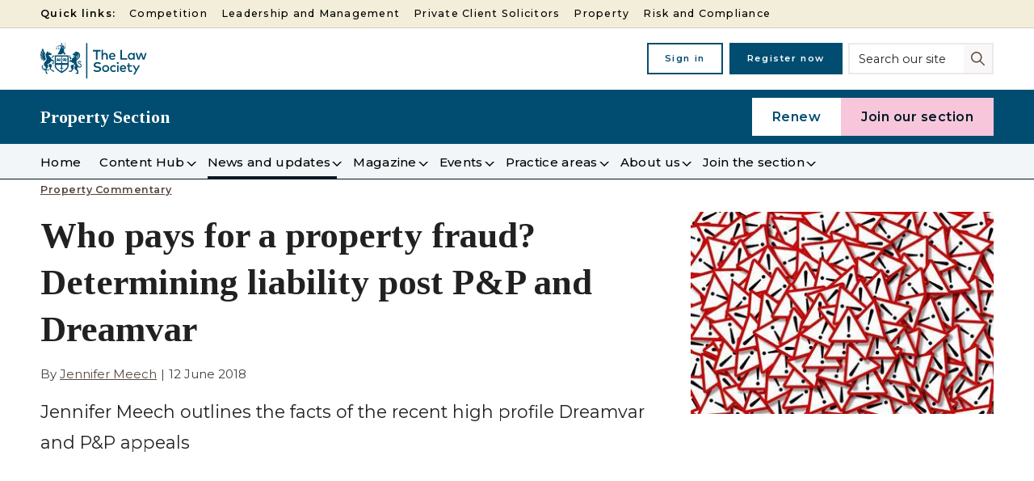

--- FILE ---
content_type: text/html; charset=utf-8
request_url: https://communities.lawsociety.org.uk/property-commentary/who-pays-for-a-property-fraud-determining-liability-post-pandp-and-dreamvar-/5065243.article
body_size: 33156
content:

<!DOCTYPE html>
<html lang="en">
<head>
	<meta charset="utf-8">
<link rel="preload" as="style" href="/Magazine/core.css?p=7875617664682059">
<link rel="preload" as="script" href="/Magazine/core.js?p=7875617664682059">
	
	<link rel="preload" as="image" href="https://d17yqm1j5pr274.cloudfront.net/Pictures/100x67/8/6/2/30862_risk.jpg" imagesrcset="https://d17yqm1j5pr274.cloudfront.net/Pictures/100x67/8/6/2/30862_risk.jpg 100w,https://d17yqm1j5pr274.cloudfront.net/Pictures/380x253/8/6/2/30862_risk.jpg 380w" imagesizes="(max-width:767px) 100px, 380px" />

	
	

<!--Communities Design TLS -->

<!--
<script>
	document.addEventListener("DOMContentLoaded", function () {
		var parcnews1 = document.querySelectorAll('.tc_parcnews1 h2');
		parcnews1.forEach(function (header) {
			var h3 = document.createElement('h3');
			h3.className = header.className;
			h3.innerHTML = header.innerHTML;
			header.parentNode.replaceChild(h3, header);
		});

		var parcnews2 = document.querySelectorAll('.tc_parcnews2 h2');
		parcnews2.forEach(function (header) {
			var h4 = document.createElement('h4');
			h4.className = header.className;
			h4.innerHTML = header.innerHTML;
			header.parentNode.replaceChild(h4, header);
		});
	});
</script>
-->

<script>
document.addEventListener("DOMContentLoaded", () => {
    if (window.location.href === "https://communities.lawsociety.org.uk/") {
        document.querySelectorAll("h2").forEach((h2) => {
            const replaceTextContent = (node) => {
                if (node.nodeType === Node.TEXT_NODE) {
                    node.textContent = node.textContent.replace("Private Client", "Private Client Solicitors");
                } else {
                    node.childNodes.forEach(replaceTextContent);
                }
            };
            if (h2.textContent.includes("Private Client")) {
                h2.childNodes.forEach(replaceTextContent);
            }
        });
    }
});
</script>

<title>Who pays for a property fraud? Determining liability post P&P and Dreamvar  | Analysis | Communities - The Law Society</title>
<meta name="description" content="Jennifer Meech outlines the facts of the recent high profile Dreamvar and P&amp;P appeals" />
<meta name="viewport" content="width=device-width, initial-scale=1" />


<meta name="momentnowdate" content="2026-02-02 16:42:10.093"/>
<meta name="momentlocale" content="en-gb"/>
<meta name="momentlocaleformat" content="D MMMM YYYY"/>
<meta name="momentrelative" content="false"/>
<meta name="momentrelativeformat" content="YYYY,MM,DD"/>
<meta name="momentrelativemorethan" content="10"/>

	
	
	<meta name="pubdate" content="Tue, 12 Jun 2018 11:52 GMT" />
<link rel="canonical" href="https://communities.lawsociety.org.uk/property-commentary/who-pays-for-a-property-fraud-determining-liability-post-pandp-and-dreamvar-/5065243.article" />
<meta name="blockthis" content="blockGA" />
<meta name="showwallpaper" content="true" />
<meta name="navcode" content="3024" />
<meta name="primarynavigation" content="Property Commentary ,News and updates ,Property" />	
	
	<meta property="og:title" content="Who pays for a property fraud? Determining liability post P&amp;P and Dreamvar " />
<meta property="og:type" content="Article" />
<meta property="og:url" content="https://communities.lawsociety.org.uk/property-commentary/who-pays-for-a-property-fraud-determining-liability-post-pandp-and-dreamvar-/5065243.article" />
<meta property="og:site_name" content="Communities - The Law Society" />
<meta property="og:description" content="Jennifer Meech outlines the facts of the recent high profile Dreamvar and P&amp;amp;P appeals" />
<meta property="og:image:width" content="1024" />
<meta property="og:image:height" content="536" />
<meta property="og:image" content="https://d17yqm1j5pr274.cloudfront.net/Pictures/1024x536/8/6/2/30862_risk.jpg" />
<meta property="og:image:alt" content="risk" />
<meta property="og:image" content="https://d17yqm1j5pr274.cloudfront.net/Pictures/1024x536/9/9/9/33999_Jennifer-Meech.jpg" />
<meta property="og:image:alt" content="jennifer meech" />

<meta property="twitter:card" content="summary_large_image" />
<meta property="twitter:title" content="Who pays for a property fraud? Determining liability post P&amp;P and ..." />
<meta property="twitter:description" content="Jennifer Meech outlines the facts of the recent high profile Dreamvar and P&amp;amp;P appeals" />
<meta property="twitter:image:src" content="https://d17yqm1j5pr274.cloudfront.net/Pictures/1120xAny/8/6/2/30862_risk.jpg" />
<meta property="twitter:image:alt" content="risk" />	

	
<link rel="icon" href="/magazine/dest/graphics/favicons/favicon-32x32.png" />
<!--[if IE]><link rel="shortcut icon" href="/magazine/dest/graphics/favicons/favicon.ico" /><![endif]-->
<link rel="apple-touch-icon-precomposed" href="/magazine/dest/graphics/favicons/apple-touch-icon-precomposed.png" />
<meta name="msapplication-TileImage" content="/magazine/dest/graphics/favicons/mstile-144x144.png" />
<meta name="msapplication-TileColor" content="#ffffff" />
	
	<link href="/Magazine/core.css?p=7875617664682059" rel="stylesheet" type="text/css">
<link href="/Magazine/print.css?p=7875617664682059" rel="stylesheet" type="text/css" media="print">


	
<script src="https://cdnjs.cloudflare.com/ajax/libs/jquery/3.4.1/jquery.min.js" integrity="sha256-CSXorXvZcTkaix6Yvo6HppcZGetbYMGWSFlBw8HfCJo=" crossorigin="anonymous" referrerpolicy="no-referrer"></script>
	
<script>var newLang={"more":{"default":"Show more","searchtype":"Show more","searchdates":"Show more"},"less":{"default":"Show fewer","searchtype":"Show fewer","searchdates":"Show fewer"},"show":{"default":"show"},"hide":{"default":"hide"},"caption":{"show":"show caption","hide":"hide caption"},"carousel":{"play":"play slideshow","pause":"pause slideshow"}};</script>
	<script type="text/javascript">
					var IPState = {
					
						useripstate: false,
						useripname: ''
						
					};
				</script>
<script type="text/javascript">
          
					window.dataLayer = window.dataLayer || [];
					window.dataLayer.push({'StoryID':'5065243'});
					window.dataLayer.push({'StoryFormatProperty':'N'});
					
					window.dataLayer.push({'StoryCategories':'|Property|Paid|ID, AML, fraud and cybersecurity|Compliance, regulation and practice management|Property|'});
					
					window.dataLayer.push({'StoryLayout':'Standard'});
					window.dataLayer.push({'StoryWidth':'standard width'});
					
					
					window.dataLayer.push({'StoryLayoutCode':'1'});
					
					window.dataLayer.push({'StoryFormatCode':'1094'});
					
					window.dataLayer.push({'StoryTypeCode':'28'});
					
					window.dataLayer.push({'StoryCategoriesCodes':'|1001418|1001421|1001443|1001444|1005493|'});
					
					window.dataLayer.push({'StoryFullNavPath':'|2979|7315|3010|3024|'});
					       
					window.dataLayer.push({'UserID':undefined});
					window.dataLayer.push({'NavCode':'3024'});
					window.dataLayer.push({'MicrositeNavCode':'7315'});
					window.dataLayer.push({'NavKey':'3024'});
          
          window.dataLayer.push({'NavigationAreaNavCode':'7315'});
          </script>
<script type="text/javascript">
window.dataLayer.push({'LoggedIn':'False'});
window.dataLayer.push({'FullNavPath':'|2979|7315|3010|3024|'}); 
</script>
	<!--<link rel="stylesheet" href="https://use.typekit.net/hmn0zch.css">-->
<link rel="preconnect" href="https://fonts.googleapis.com">
<link rel="preconnect" href="https://fonts.gstatic.com" crossorigin>
<link href="https://fonts.googleapis.com/css2?family=Montserrat:wght@400;500;600;700&family=Tinos:wght@400;500;700&display=swap" rel="stylesheet">

<style>
/* PWVD-1254: Temp FIX START */
.directories .listBlocks ul li.company .storyDetails .company-articles{
    white-space: unset;
	 gap:5px;
}
/* PWVD-1254: Temp FIX END */
</style>

<style>

/* hide main site search - show on microsites*/

	.masthead .mastheadSearch {
		display: none;
	}

	.microsite .masthead .mastheadSearch {
		display: block;
	}


@media screen and (min-width: 1024px) {
    .masthead .mastNav {
        right: 0;
    }
}
@media screen and (min-width: 1024px) {
    .microsite .masthead .mastNav {
        right: 187px;
    }
}

@media screen and (min-width: 1024px) {
    .desktopNavigationSpace {
        height: 44px;
    }
}

@media screen and (min-width: 1024px) {
    .footer {
        margin-top: 0px;
    }
}

/* Temp fix for nav link on loggedin user*/ 

	@media screen and (min-width: 1024px){ 
		.masthead .mastNav.loggedin>ul li.user>a {
			display: block;
			padding-bottom:8px;
			padding-right: 64px;
		}
		.masthead .mastNav.loggedin>ul li.user>a:before {
			top: 13px;
			right: 47px;
		}
		.masthead .mastNav.loggedin>ul li.user>a:after {
			top: 7px;
			right: 20px;
		}
		.masthead .mastNav.loggedin>ul li.user.show>ul, 
		.masthead .mastNav.loggedin>ul li.user:hover ul {
     
        margin-top: 16px;
    }
	}


/* fade access denied*/
.access-denied-fade-effect {
    position: relative;
}
.access-denied-fade-effect:before {
    height: 13em;
    position: absolute;
    width: 100%;
    content: '';
    display: block;
    background: linear-gradient(to bottom, rgba(255, 255, 255, 0) 0, rgba(255, 255, 255, .7) 31%, #fff 100%);
    bottom: 0;
    z-index: 3000;
}

.microsite .masthead .micrositeMastLogo {
	position: relative;
}
.tabbedblocks {
	border-top: 4px solid #A9D3D1;
}
</style>
<!-- temporary fix TLSPW-62 -->
<style>
.microsite .masthead .micrositeMastLogo {
	position: fixed;
	top: 0;
	left: 0;
	right: 0;
}
@media screen and (min-width: 768px){
	.microsite .masthead .micrositeMastLogo .mastheadMobileSearch {
		top: 27px;
		right: 128px;

	}
}
@media screen and (min-width: 1024px){
	.microsite .masthead .micrositeMastLogo {
		position: relative;
	}
}
</style>
<!-- temporary fix TLSPW-54 -->
<style>
.grid .spinBlock.colour2 .spinLayout+.more{
    margin-top: 0;
}
</style>

<style>
@media screen and (min-width: 480px){
	.inline_image_right {
		 margin-left: 18px;
	}
}
.mobileMenu .hasChildren.selected>.subMenu {
	height: 100vh
}

</style><style type="text/css">.inline_image img[width][height]:not(.zoomable-image) {contain: unset;}</style>
<link rel='stylesheet' href='/Uploads/CSS/2//TLS_PROD_DESIGN_LIVE.css' type='text/css' />


<!-- Begin Civic UK cookie control
<script src="https://cc.cdn.civiccomputing.com/9/cookieControl-9.x.min.js" type="text/javascript"></script>
<script>
	document.getElementsByTagName('head')[ 0 ].innerHTML += '<meta name="viewport" content="width=device-width, initial-scale=1" />';
</script>

<style>
	/** hide Webvision cookie banner **/
	#cookiePolicy {
		display: none !important;
	}

	/****************************** COOKIES BANNER ******************************/
	/*************Cookies banner panel*************/
	/******Slideout panel******/
	#ccc-module.ccc-module--slideout {
		max-width: 550px !important;
	}

	/******Scroolbar******/
	#ccc #ccc-content::-webkit-scrollbar,
	#ccc #ccc-notify::-webkit-scrollbar {
		width: 10px;
	}

	#ccc #ccc-content::-webkit-scrollbar-track,
	#ccc #ccc-notify::-webkit-scrollbar-track {
		background: #f1f1f1;
	}

	#ccc #ccc-content::-webkit-scrollbar-thumb,
	#ccc #ccc-notify::-webkit-scrollbar-thumb {
		background: #00594E;
	}

	#ccc #ccc-content:hover,
	#ccc #ccc-notify:hover {
		background: #555;
	}

	/******Cookie panel******/
	#ccc #ccc-module #cc-panel {
		left: 0;
		right: 0;
		top: 0;
		position: absolute;
		padding: 28px;
	}

	#ccc #ccc-module #cc-panel #ccc-title,
	#ccc #ccc-module #cc-panel h2,
	#ccc #ccc-module #cc-panel h3 {
		font-family: 'Open Sans' !important;
		font-style: normal;
		font-weight: 600;
		line-height: 27px !important;
	}

	#ccc #ccc-module #cc-panel p {
		font-family: 'Open Sans' !important;
		font-style: normal;
		font-weight: 400;
		line-height: 19px;
	}

	#ccc #ccc-module #cc-panel p {
		font-size: 12.5px;
	}

	#ccc #ccc-module #cc-panel #ccc-button-holder button,
	#ccc #ccc-module #cc-panel #ccc-end button {
		border-radius: 0 !important;
		border: 0.5px solid #585858 !important;
	}

	#ccc #ccc-module #cc-panel #ccc-button-holder button,
	#ccc #ccc-module #cc-panel #ccc-end button {
		padding: 10px 25px !important;
	}

	#ccc #ccc-module #cc-panel #ccc-button-holder button span,
	#ccc #ccc-module #cc-panel #ccc-end button span {
		text-transform: uppercase;
		font-family: 'Open Sans';
		font-style: normal;
		font-weight: 600;
		line-height: 27px;
	}

	#ccc #ccc-module #cc-panel #ccc-button-holder button span,
	#ccc #ccc-module #cc-panel #ccc-end button span {
		font-size: 12.5px;
	}

	/******Toggle button******/
	#ccc .checkbox-toggle--slider .checkbox-toggle-off,
	#ccc .checkbox-toggle--slider .checkbox-toggle-on {
		min-width: 30px !important;
	}

	/******Alert box warning******/
	#ccc .ccc-content--dark .ccc-alert {
		background: #E5EEED !important;
		border-radius: 0;
	}

	#ccc .ccc-content--dark .third-party-cookie-link {
		background: #00000000 !important;
		font-size: 15px !important;
		font-weight: 400;
	}

	#ccc .ccc-alert h3 span,
	#ccc .ccc-alert h3 span svg {
		color: #222 !important;
		fill: #222 !important;
	}

	#ccc .ccc-alert-break {
		background: #222 !important;
	}

	#ccc .ccc-alert a,
	#ccc .ccc-alert a span {
		color: #00594E !important;
	}

	#ccc .ccc-alert a span svg {
		color: #222 !important;
		fill: #222 !important;
	}

	.third-party-cookie-name {
		font-weight: 400 !important;
	}

	/*************Cokkies banner modal*************/
	#ccc #ccc-notify {
		border-radius: 0px !important;
		max-width: 535px !important;
		padding: 28px !important;
	}

	#ccc #ccc-notify .ccc-notify-text #ccc-notify-title {
		font-family: 'Open Sans' !important;
		font-style: normal;
		font-weight: 600;
		line-height: 25px !important;
		padding-right: 0 !important;
	}

	#ccc #ccc-notify .ccc-notify-text p {
		font-family: 'Open Sans';
		font-style: normal;
		font-weight: 400;
		font-size: 15px;
		line-height: 27px;
		margin-top: 8px;
	}

	#ccc #ccc-notify .ccc-notify-buttons button {
		border-radius: 0 !important;
		border: 0.5px solid #585858 !important;
	}

	#ccc #ccc-notify .ccc-notify-buttons button span {
		text-transform: uppercase !important;
		font-family: 'Open Sans';
		font-style: normal;
		font-weight: 600;
		font-size: 12.5px;
		line-height: 27px;
		padding: 0px 12px 0 12px;
	}

	/****************************** MEDIA QUERY ******************************/
	/* Extra small devices (phones, 600px and down) */
	@media only screen and (max-width: 600px) {
		#ccc #ccc-notify {
			max-height: 380px !important;
		}

		#ccc #ccc-notify .ccc-notify-buttons button {
			margin: 0px 6px 0px 6px !important;
			padding: 0px !important;
		}

		#ccc #ccc-notify .ccc-notify-text #ccc-notify-title {
			font-size: 17px !important;
		}

		#ccc #ccc-module #cc-panel #ccc-title,
		#ccc #ccc-module #cc-panel h2,
		#ccc #ccc-module #cc-panel h3 {
			font-size: 11px !important;
		}

		#ccc #ccc-module #cc-panel p {
			font-size: 10.5px;
		}

		#ccc #ccc-module #cc-panel #ccc-button-holder button,
		#ccc #ccc-module #cc-panel #ccc-end button {
			padding: 5px 20px !important;
		}

		#ccc .checkbox-toggle--slider {
			border: 2px solid #fff !important;
		}

		#ccc .checkbox-toggle--slider .checkbox-toggle-off,
		#ccc .checkbox-toggle--slider .checkbox-toggle-on {
			font-size: 0.65em !important;
		}

		#ccc hr {
			margin: 10px 0 !important;
		}

		.third-party-cookie-name {
			font-size: 0.75em !important;
		}

		#ccc #ccc-module #cc-panel #ccc-button-holder button span,
		#ccc #ccc-module #cc-panel #ccc-end button span {
			font-size: 10.5px;
		}
	}

	/* Small devices (portrait tablets and large phones, 600px and up) */
	@media only screen and (min-width: 600px) {
		#ccc #ccc-notify {
			max-height: 380px !important;
		}

		#ccc #ccc-notify .ccc-notify-buttons button {
			margin: 0px 6px 0px 6px !important;
			padding: 0px !important;
		}

		#ccc #ccc-notify .ccc-notify-text #ccc-notify-title {
			font-size: 17px !important;
		}

		#ccc #ccc-module #cc-panel #ccc-title,
		#ccc #ccc-module #cc-panel h2,
		#ccc #ccc-module #cc-panel h3 {
			font-size: 11px !important;
		}

		#ccc #ccc-module #cc-panel p {
			font-size: 10.5px;
		}

		#ccc #ccc-module #cc-panel #ccc-button-holder button,
		#ccc #ccc-module #cc-panel #ccc-end button {
			padding: 5px 10px !important;
		}

		#ccc .checkbox-toggle--slider {
			border: 2px solid #fff !important;
		}

		#ccc .checkbox-toggle--slider .checkbox-toggle-off,
		#ccc .checkbox-toggle--slider .checkbox-toggle-on {
			font-size: 0.65em !important;
		}

		#ccc hr {
			margin: 10px 0 !important;
		}

		.third-party-cookie-name {
			font-size: 0.75em !important;
		}

		#ccc #ccc-module #cc-panel #ccc-button-holder button span,
		#ccc #ccc-module #cc-panel #ccc-end button span {
			font-size: 10.5px;
		}
	}

	/* Medium devices (landscape tablets, 768px and up) */
	@media only screen and (min-width: 768px) {
		#ccc #ccc-notify {
			max-height: 294px !important;
		}

		#ccc #ccc-notify .ccc-notify-buttons button {
			margin: 0px 10px 0px 10px !important;
			padding: 10px 16px 10px 16px !important;
		}

		#ccc #ccc-notify .ccc-notify-text #ccc-notify-title {
			font-size: 18px !important;
		}

		#ccc #ccc-module #cc-panel #ccc-title,
		#ccc #ccc-module #cc-panel h2,
		#ccc #ccc-module #cc-panel h3 {
			font-size: 15px !important;
		}

		#ccc #ccc-module #cc-panel p {
			font-size: 13.5px;
		}

		#ccc #ccc-module #cc-panel #ccc-button-holder button,
		#ccc #ccc-module #cc-panel #ccc-end button {
			padding: 10px 50px !important;
		}

		#ccc .checkbox-toggle--slider {
			border: 4px solid #fff !important;
		}

		#ccc .checkbox-toggle--slider .checkbox-toggle-off,
		#ccc .checkbox-toggle--slider .checkbox-toggle-on {
			font-size: 0.75em !important;
		}

		#ccc hr {
			margin: 24px 0 !important;
		}

		.third-party-cookie-name {
			font-size: 1em !important;
		}

		#ccc #ccc-module #cc-panel #ccc-button-holder button span,
		#ccc #ccc-module #cc-panel #ccc-end button span {
			font-size: 12.5px;
		}
	}

	/* Large devices (laptops/desktops, 992px and up) */
	@media only screen and (min-width: 992px) {
		#ccc #ccc-notify .ccc-notify-buttons button {
			margin: 0px 14px 0px 14px !important;
			padding: 10px 16px 10px 16px !important;
		}

		#ccc #ccc-notify .ccc-notify-text #ccc-notify-title {
			font-size: 18px !important;
		}

		#ccc #ccc-module #cc-panel #ccc-title,
		#ccc #ccc-module #cc-panel h2,
		#ccc #ccc-module #cc-panel h3 {
			font-size: 15px !important;
		}

		#ccc #ccc-module #cc-panel p {
			font-size: 13.5px;
		}

		#ccc #ccc-module #cc-panel #ccc-button-holder button,
		#ccc #ccc-module #cc-panel #ccc-end button {
			padding: 10px 50px !important;
		}

		#ccc .checkbox-toggle--slider {
			border: 4px solid #fff !important;
		}

		#ccc .checkbox-toggle--slider .checkbox-toggle-off,
		#ccc .checkbox-toggle--slider .checkbox-toggle-on {
			font-size: 0.75em !important;
		}

		#ccc hr {
			margin: 24px 0 !important;
		}

		.third-party-cookie-name {
			font-size: 1em !important;
		}

		#ccc #ccc-module #cc-panel #ccc-button-holder button span,
		#ccc #ccc-module #cc-panel #ccc-end button span {
			font-size: 12.5px;
		}
	}

	/* Extra large devices (large laptops and desktops, 1200px and up) */
	@media only screen and (min-width: 1200px) {}
</style>
<script type="text/javascript">
	var config = {
		apiKey: '5627b8aa1ae4d2d27765dcf1339481f10cc72e76',
		product: 'PRO_MULTISITE',
		logConsent: false,
		notifyOnce: false,
		initialState: 'BOX',
		position: 'LEFT',
		theme: 'DARK',
		layout: 'SLIDEOUT',
		toggleType: 'slider',
		iabCMP: false,
		closeStyle: 'button',
		consentCookieExpiry: 90,
		subDomains: true,
		rejectButton: true,
		settingsStyle: 'button',
		encodeCookie: false,
		notifyDismissButton: false,
		accessibility: {
			accessKey: 'C',
			highlightFocus: false
		},
		text: {
			title: 'This site uses cookies to store information on your computer.',
			intro: 'This site uses cookies to provide essential functionality, to help us understand how people find and use the site, to personalise your experience, and tailor advertising to you. You can accept our recommended settings by clicking “I Accept”, or manage which categories of cookies you allow below.',
			necessaryTitle: 'Necessary cookies',
			necessaryDescription: 'We use necessary cookies to make our site work. The website cannot function properly without these cookies, and can only be disabled by changing your browser preferences.',
			thirdPartyTitle: 'Warning: Some cookies require your attention',
			thirdPartyDescription: '',
			on: 'On',
			off: 'Off',
			accept: 'Accept',
			settings: 'Settings',
			acceptRecommended: 'Accept recommended settings',
			notifyTitle: 'To optimise your experience, we use cookies',
			notifyDescription: 'This site uses cookies to provide essential functionality, to help us understand how people find and use the site, to personalise your experience, and tailor advertising to you. To agree to our recommended settings, click “Accept”. To manage your cookie choices, click “Settings”. ',
			closeLabel: 'Save and close',
			accessibilityAlert: 'This site uses cookies to store information. Press accesskey C to learn more about your options.',
			rejectSettings: 'Reject non-essential',
			reject: 'Reject non-essential',
		},


		branding: {
			// fontColor: '#fff',
			//  fontFamily: '\&quot;Open Sans\&quot;,Arial,sans-serif',
			//   fontSizeTitle: '1rem',
			//   fontSizeHeaders: '1rem',
			//    fontSize: '0.8rem',
			backgroundColor: '#222222',
			toggleText: '#000000',
			toggleColor: '#00594E',
			toggleBackground: '#fff',
			alertText: '#fff',
			alertBackground: '#000000',
			acceptText: '#000000',
			acceptBackground: '#ffffff',
			buttonIcon: null,
			buttonIconWidth: '64px',
			buttonIconHeight: '64px',
			removeIcon: true,
			removeAbout: true
		},

		necessaryCookies: [ 'wordpress_*', 'wordpress_logged_in_*', 'CookieControl', 'ASP.NET_SessionId', 'sxa_site', 'CookieControl', 'wordpress_*', 'wp-settings-*', 'x-ms-cpim-trans', 'x-ms-cpim-csrf', 'x-ms-cpim-cache*', 'x-ms-cpim-sso*', '__cfduid', 'destination_url', 'sso_destination_url', 'authentication_data', 'fsl', 'theme_key', 'cn', '_bypass_cache', '_t', '_forum_session', 'dosp', 'PHPSESSID', 'TotaraSession', 'wordpress_logged_in_*', 'wordpress_test_cookie', 'wordpress_sec_*', 'wp_woocommerce_session_*_', 'woocommerce_cart_hash', 'woocommerce_items_in_cart', 'NID', 'machine', 'JSESSIONID', 'fasST', 'fasSL', 'ARRAffinity', 'ARRAffinitySameSite', '.ASPXAUTH', 'ADFEAuthCookie', 'CONSENT', 'AnonUserCookie', 'WV_SESSION', 'sp_', '__AntiXsrfToken', 'ADfidCookie', 'AgentCookie', 'js', '_js' ],

		optionalCookies: [ {
			name: 'analytics',
			label: 'Analytics cookies',
			description: 'Analytics cookies allow us to understand how people find this website, how they navigate around the site and what actions they perform on the site.',
			cookies: [
				'_ga_2GK17R89RN', '_ga', '_gid', '_gat', '__utma',
				'_hjClosedSurveyInvites', '_hjDonePolls', '_hjMinimizedPolls', '_hjShownFeedbackMessage',
				'_hjid', '_hjRecordingLastActivity', '_hjTLDTest', '_hjUserAttributesHash',
				'_hjCachedUserAttributes', '_hjLocalStorageTest', '_hjIncludedInPageviewSample',
				'_hjIncludedInSessionSample', '_hjAbsoluteSessionInProgress', '__qca', 'mc'
			],
			onAccept: function () {
				window.dataLayer.push({
					'event': 'analytics_consented'
				});
			},
			onRevoke: function () {
				CookieControl.delete('_ga_2GK17R89RN');
				CookieControl.delete('__ga');
				CookieControl.delete('__gid');
				CookieControl.delete('__gat');
				CookieControl.delete('__utma');							// Google Analytics

				CookieControl.delete('_hjClosedSurveyInvites');
				CookieControl.delete('_hjDonePolls');
				CookieControl.delete('_hjMinimizedPolls');
				CookieControl.delete('_hjShownFeedbackMessage');
				CookieControl.delete('_hjid');
				CookieControl.delete('_hjRecordingLastActivity');
				CookieControl.delete('_hjTLDTest');
				CookieControl.delete('_hjUserAttributesHash');
				CookieControl.delete('_hjCachedUserAttributes');
				CookieControl.delete('_hjLocalStorageTest');
				CookieControl.delete('_hjIncludedInPageviewSample');
				CookieControl.delete('_hjIncludedInSessionSample');
				CookieControl.delete('_hjAbsoluteSessionInProgress');	// Hotjar

				CookieControl.delete('__qca');
				CookieControl.delete('mc');								// Quantcast

				window[ 'ga-disable-UA-1664104-17' ] = true;
				window[ 'ga-disable-UA-9526709-4' ] = true;
				window[ 'ga-disable-UA-20934186-10' ] = true;
				window[ 'ga-disable-UA-23705000-16' ] = true;
			},
			thirdPartyCookies: [ {
				"name": "Spreaker cookies (3rd party podcast provider)",
				"optOutLink": "https://www.spreaker.com/cookies"
			}, {
				"name": "Carto cookies (3rd party mapping provider)",
				"optOutLink": "https://carto.com/privacy/#cookies"
			}, {
				"name": "Infogram cookies (3rd party infographics provider)",
				"optOutLink": "https://infogram.com/privacy"
			}, {
				"name": "Google Analytics global opt-out tool",
				"optOutLink": "https://tools.google.com/dlpage/gaoptout?hl=en-GB"
			} ],
			recommendedState: 'on',
			lawfulBasis: 'consent',
		},

		{
			name: 'content',
			label: 'Content selection and personalisation',
			description: 'We use cookies to better understand what content you have viewed previously, so we can recommend relevant content in the future.',
			cookies: [ 'SC_ANALYTICS_CONSENT', 'SC_ANALYTICS_GLOBAL_COOKIE' ],
			onAccept: function () {
				CookieControl.saveCookie('SC_ANALYTICS_CONSENT', '', 90);
			},
			onRevoke: function () {
				CookieControl.delete('SC_ANALYTICS_CONSENT');
			},
			recommendedState: 'on',
			lawfulBasis: 'consent',
		},



		{
			name: 'marketing',
			label: 'Marketing and advertising cookies',
			description: 'These cookies help us, and our partners, tailor advertising to you, and measure how well advertising on the site performs. Please note, you will still see advertising on this site, even if you opt-out of advertising measurement.',
			cookies: [ '_fb', '__gads', '_gcl_*', 'MUID', 'MR', 'ANONCHK', 'SM' ],
			onAccept: function () { },
			onRevoke: function () {
				CookieControl.delete('__gads');
				CookieControl.delete('_gcl*');							// Google Ads

				CookieControl.delete('MUID');
				CookieControl.delete('MR');
				CookieControl.delete('ANONCHK');
				CookieControl.delete('SM');								// Microsoft Clarity


				CookieControl.saveCookie('_fbp', 'DELETE_ME');			// Facebook

			},
			thirdPartyCookies: [ {
				"name": "Facebook cookies",
				"optOutLink": "https://en-gb.facebook.com/policy/cookies/"
			}, {
				"name": "LinkedIn cookies",
				"optOutLink": "https://www.linkedin.com/legal/cookie-policy"
			}, {
				"name": "Google Ads and Doubleclick cookies",
				"optOutLink": "https://support.google.com/ads/answer/2662922?hl=en-GB"
			},
			],
			recommendedState: 'on',
			lawfulBasis: 'consent',
		},

		],

		statement: {
			description: 'For more information visit our',
			name: 'Cookies page',
			url: '/website-information/cookies',
			updated: '30/03/2022'
		},

	};

	// --- Helpers ---
	function getDataLayerVal(keyVal) {
		if (window.dataLayer) {
			for (var i = 0; i < window.dataLayer.length; i++) {
				if (window.dataLayer[ i ][ keyVal ] !== undefined) {
					return window.dataLayer[ i ][ keyVal ];
				}
			}
		}
		return null;
	}

	// --- Microsoft Clarity loader  ---
	var clarityLoaded = false;
	function loadClarity() {
		if (!clarityLoaded) {
			(function (c, l, a, r, i, t, y) {
				c[ a ] = c[ a ] || function () { (c[ a ].q = c[ a ].q || []).push(arguments); };
				t = l.createElement(r); t.async = 1;
				t.src = "https://www.clarity.ms/tag/jmurqy7mpe";
				y = l.getElementsByTagName(r)[ 0 ]; y.parentNode.insertBefore(t, y);
			})(window, document, "clarity", "script", "jmurqy7mpe");
			clarityLoaded = true;
		}
	}

	// --- Added Clarity as optional category ---
	config.optionalCookies = config.optionalCookies || [];
	config.optionalCookies.push({
		name: 'clarity',
		label: 'Microsoft Clarity',
		description: 'Heatmaps & session recordings (EEA, UK, CH consent required)',
		cookies: [ 'CLID', '_clsk', '_clck' ],
		onAccept: function () {
			loadClarity();
			if (typeof clarity !== "undefined") {
				clarity("consent");
				clarity("set", "consentMode", "granted");

				// Inject custom dimensions from dataLayer
				/*
				console.log("Clarity accept callback executed");
				console.log("StoryLayout:", getDataLayerVal("StoryLayout"));
				console.log("StoryCategories:", getDataLayerVal("StoryCategories"));
				console.log("NavCode:", getDataLayerVal("NavCode"));
				console.log("StoryID:", getDataLayerVal("StoryID"));
				*/
				clarity("set", "StoryLayout", getDataLayerVal("StoryLayout"));
				clarity("set", "StoryCategories", getDataLayerVal("StoryCategories"));
				clarity("set", "NavCode", getDataLayerVal("NavCode"));
				clarity("set", "StoryID", getDataLayerVal("StoryID"));
			}
		},
		onRevoke: function () {
			CookieControl.delete('CLID');
			CookieControl.delete('_clsk');
			CookieControl.delete('_clck');
			if (typeof clarity !== "undefined") {
				clarity("set", "consentMode", "denied");
			}
		},
		recommendedState: 'off',
		lawfulBasis: 'consent'
	});

	CookieControl.load(config);
</script>

 -->

<!-- DataLayer: MicrositeNavCode Mapping 
<script>
	function getDataLayerVal(keyVal) {
		for (var i = 0; i < window.dataLayer.length; i++) {
			if (dataLayer[ i ][ keyVal ] !== undefined) {
				return dataLayer[ i ][ keyVal ];
			}
		}
	}

	/* To convert map msnavcode to its counterpart strings */
	function convertCodeToStrings(value) {
		for (var i = 0; i < mapNavCodeToStrings.length; i++) {
			if (mapNavCodeToStrings[ i ][ value ] !== undefined) {
				return mapNavCodeToStrings[ i ][ value ];
			}
		}
	}
	var getMicrositeNavCode = getDataLayerVal('MicrositeNavCode');
	var mapNavCodeToStrings = [
		{
			'6825': 'Civil Litigation'
		},
		{
			'3249': 'Competition'
		},
		{
			'3886': 'In-house'
		},
		{
			'3398': 'International'
		},
		{
			'3791': 'Junior Lawyers'
		},
		{
			'6867': 'Law Management'
		},
		{
			'6871': 'Private Client'
		},
		{
			'6870': 'Property'
		},
		{
			'3885': 'Risk and Compliance'
		},
		{
			'3779': 'Small Firms'
		}
	];

	window.dataLayer = window.dataLayer || [];
	window.dataLayer.push({ 'MicrositeNavCodeName': convertCodeToStrings(getMicrositeNavCode) });
</script>

-->

<!--GTM Tracking
<script async src="https://www.googletagmanager.com/gtag/js?id=G-N78GKJJXEL"></script>
<script>
	window.dataLayer = window.dataLayer || [];
	function gtag() { dataLayer.push(arguments); }
	gtag('js', new Date());

	gtag('config', 'G-N78GKJJXEL');
</script>

 -->

	
	<!-- TLS Google Tag Manager -->
<script>(function(w,d,s,l,i){w[l]=w[l]||[];w[l].push({'gtm.start':
new Date().getTime(),event:'gtm.js'});var f=d.getElementsByTagName(s)[0],
j=d.createElement(s),dl=l!='dataLayer'?'&l='+l:'';j.async=true;j.src=
'https://www.googletagmanager.com/gtm.js?id='+i+dl;f.parentNode.insertBefore(j,f);
})(window,document,'script','dataLayer','GTM-KRFSDH');</script>
<!-- AB End Google Tag Manager -->

<!-- Abac Google Tag Manager -->
<script>(function(w,d,s,l,i){w[l]=w[l]||[];w[l].push({'gtm.start':
new Date().getTime(),event:'gtm.js'});var f=d.getElementsByTagName(s)[0],
j=d.createElement(s),dl=l!='dataLayer'?'&l='+l:'';j.async=true;j.src=
'https://www.googletagmanager.com/gtm.js?id='+i+dl;f.parentNode.insertBefore(j,f);
})(window,document,'script','dataLayer','GTM-58DP2T6');</script>
<!-- End Google Tag Manager -->

	


</head>
<body id="storyAccess" class="StoryAccess-master microsite js-disabled">
	
	<!-- TLS Google Tag Manager (noscript) -->
<noscript><iframe src="https://www.googletagmanager.com/ns.html?id=GTM-KRFSDH"
height="0" width="0" style="display:none;visibility:hidden"></iframe></noscript>
<!-- TLS End Google Tag Manager (noscript) -->

<!-- Aba Google Tag Manager (noscript) -->
<noscript><iframe src="https://www.googletagmanager.com/ns.html?id=GTM-58DP2T6"
height="0" width="0" style="display:none;visibility:hidden"></iframe></noscript>
<!-- Aba End Google Tag Manager (noscript) -->
	
<!--[if lte IE 10]>
<link rel="stylesheet" href="/CSS/dest/notsupported.css">
<div class="notSupported">
	<div class="sleeve">
		<span id="logo" class="vector-icon i-brand-logo i-brand-logo-dims"></span>
		<h2>
			Your browser is not supported
		</h2>
		<p>
			Sorry but it looks as if your browser is out of date. To get the best experience using our site we recommend that you upgrade or switch browsers.
		</p>
		<p class="buttonContainer">
			<a class="button" href="https://www.google.co.uk/webhp?ion=1&espv=2&ie=UTF-8#q=update+my+browser" target="_blank">Find a solution</a>
		</p>
	</div>
</div>
<![endif]-->
	<script type="text/javascript">document.body.className = document.body.className.replace('js-disabled', ''); document.cookie="_js=1; path=/";</script>
	<div id="cookiePolicy" class="container inlinePopUp" data-menu-open-pushed="true">
  <div class="inner-sleeve">
    <form method="post" action="/">
      <fieldset>
        <div>
          <p>Welcome to communities.lawsociety.org.uk. This site uses cookies. <a href="https://www.lawsociety.org.uk/about-the-website/cookies/">Read our policy</a>.</p>
          <input type="hidden" name="cookiepolicyaccepted" value="yes" />
          <button type="submit" class="continue">OK</button>
        </div>
      </fieldset>
    </form>
  </div>
</div>


	<div id="wrapper">
		
<ul id="skiplinks"><li><a href="#wrapper_sleeve">Skip to main content</a></li><li><a href="#mainnav">Skip to navigation</a></li></ul>
		
<header id="masthead" class="masthead">
	<div class="htmlContent">
  
</div>
	
    
	<div class="mast container full" data-multi-toggle-menu>
		<div class="inner-sleeve" data-menu-open-pushed>
			
			<div class="mastControls">
				<nav data-multi-toggle-item="" class="mastNav loggedout hide"><span class="toggleIcon"><a href="#mastnav" data-toggle-button=""><span class="assistive">Mast navigation</span></a></span><ul id="mastnav" data-toggle-element=""><li><a class="popup popupStyle1" href="https://communities.lawsociety.org.uk/sign-in">Sign in</a></li><li><a class="signIn" href="https://account-communities.lawsociety.org.uk/register?sourcecode=LSC&amp;returl=https%3a%2f%2fcommunities.lawsociety.org.uk%3Fadfesuccess%3D1">Register now</a></li></ul></nav>
				<div class="mastheadSearch hide" data-multi-toggle-item="">
	<span class="toggleIcon">
		<a href="#search" data-toggle-button="">
			<span class="assistive">Search our site</span>
		</a>
	</span>
	<form action="/searchresults" method="get" id="mastsearch" data-toggle-element="">
		<fieldset>
			<div>
				<label for="search">Search our site</label>
				<input type="text" id="search" value="" name="qkeyword" class="text" placeholder="Search our site"
					tabindex="-1">
				<input type="hidden" name="forcemicrositenavcode" value="7315">
				<input type="hidden" name="parametrics" value="WVFACET1|1005493">
				<button class="mastSearch" type="submit" tabindex="-1">Search</button>
			</div>
		</fieldset>
	</form>
</div>
				


<div class="menuToggle">
	<span class="toggleIcon"><a href="#mobilemenu" data-menu-toggle-button=""><span class="assistive">Menu</span></a></span>
</div>
			</div>
		</div>
	</div>
	<div class="micrositeMastLogo container">
		<div class="inner-sleeve" data-menu-open-pushed>
			<nav class="top" role="navigation">
	<ul class="topNav">
		<li class="topnav-title">Quick links:</li>
		<li><a href="https://communities.lawsociety.org.uk/competition" title="Competition">Competition</a></li>
		<li><a href="https://communities.lawsociety.org.uk/leadership-and-management"
				title="Leadership and Management">Leadership and Management</a></li>
		<li><a href="https://communities.lawsociety.org.uk/private-client" title="Private Client Solicitors">Private
				Client Solicitors</a></li>
		<li><a href="https://communities.lawsociety.org.uk/property" title="Property">Property</a></li>
		<li><a href="https://communities.lawsociety.org.uk/risk-and-compliance" title="Risk and Compliance">Risk and
				Compliance</a></li>
	</ul>
</nav>
<div id="pre-header-container" class="container- hideme">
	<div class="inner-sleeve">
		<div id="pre-header-header">
			<a href="/" rel="home" class="home">
				<svg id="the-law-society-logo" width="132" height="45" viewBox="0 0 132 45" fill="none"
					xmlns="http://www.w3.org/2000/svg">
					<g clip-path="url(#clip0_949_1518)">
						<path
							d="M14.5172 20.3909C14.7679 19.7589 14.982 19.1328 15.2371 18.6915C15.5816 18.0977 16.001 18.0947 16.6769 18.2839V16.3851C16.0596 16.3851 15.7224 16.6344 15.2371 17.303C14.9805 17.6563 14.3735 18.3176 13.7855 18.951C14.1081 19.4055 14.35 19.8835 14.5157 20.3909"
							fill="#004E72"></path>
						<path
							d="M14.6793 34.4226C13.7878 34.0384 12.8362 33.4813 12.8362 32.8787C12.8362 31.8083 14.1866 30.9359 14.1866 29.1442C14.1866 27.2205 12.1251 26.4918 10.0475 27.6721C10.4126 28.2894 10.6662 29.1662 10.6662 29.7101C10.6662 30.0855 10.5959 30.4432 10.483 30.7878C11.2293 30.8802 11.8055 31.2937 11.8055 31.7013C11.8055 32.3039 11.3612 32.7115 11.1369 33.4036C12.1398 33.8185 13.1046 34.4504 14.4432 35.7363C15.3669 35.4841 15.2746 36.2246 15.3596 36.7407H17.0443C16.9769 35.2847 15.8244 34.9196 14.6793 34.4241"
							fill="#004E72"></path>
						<path
							d="M10.4086 34.1336C10.001 33.8594 9.54936 33.6791 8.99952 33.553C8.71067 34.1043 8.49807 34.6673 8.47168 35.2861C9.56548 35.245 10.454 35.1878 11.2135 35.2465C10.8778 34.9327 10.3221 34.5852 9.64759 34.5002C9.90711 34.3448 10.1578 34.2245 10.4086 34.1351"
							fill="#004E72"></path>
						<path
							d="M37.9305 21.7735C38.0258 20.9172 38.3513 20.2251 38.6914 19.7178L37.3645 18.8953C37.0932 18.7281 37.0346 18.5184 37.0346 18.2384C37.0346 17.9349 37.1299 17.583 37.1299 17.2648C37.1299 16.6593 36.5889 16.3865 35.954 16.3865V19.6196C36.4789 20.3424 37.1768 21.0726 37.9305 21.772"
							fill="#004E72"></path>
						<path
							d="M3.74897 19.907C3.22553 20.2237 1.96457 20.272 0.690423 20.0873C0.939681 20.7031 1.25932 21.2471 1.64933 21.6913C2.76513 21.6913 3.80908 21.4729 4.47328 21.1532C4.64043 21.0726 4.79292 21.2002 4.61111 21.3805C4.23429 21.7544 3.26805 22.0506 2.18304 22.1957C2.77393 22.6547 3.49531 22.92 4.35012 22.92C6.6433 22.92 6.95414 21.0271 6.48054 19.9216C6.11692 19.0741 5.54363 17.5419 5.54363 16.1006C5.54363 15.2707 5.72251 14.5039 5.98789 13.8998C4.7636 12.5905 3.78856 10.2064 3.34282 7.95135C2.67862 8.29885 2.10386 8.8912 1.62441 9.64484C1.99683 11.1169 2.8663 12.9321 3.7431 13.935C3.92931 14.1476 3.8516 14.4159 3.48651 14.1535C2.75047 13.6286 1.74464 11.9278 1.17281 10.4659C0.825316 11.1902 0.551132 12.0099 0.354658 12.8764C1.1083 14.3881 2.35605 15.7502 3.33549 16.2766C3.49971 16.366 3.44106 16.5449 3.23872 16.5361C2.48508 16.498 1.08777 15.2004 0.175778 13.8163C0.0320884 14.7356 -0.0250944 15.6857 0.010095 16.6079C1.10243 17.4276 2.33259 17.9818 3.21233 18.1123C3.39707 18.1401 3.46452 18.3058 3.21233 18.3528C2.57306 18.4715 1.25199 18.036 0.0628791 17.366C0.133258 18.0962 0.266684 18.7985 0.464625 19.4451C1.66986 19.7633 2.88243 19.819 3.67859 19.646C3.8604 19.6064 3.96744 19.7765 3.75043 19.9084"
							fill="#004E72"></path>
						<path
							d="M42.0952 29.1382C41.5746 28.4447 40.7785 28.0092 39.8284 28.0092C38.6979 28.0092 37.5851 28.7584 37.5851 30.534C37.5851 31.9504 38.6803 32.7627 38.6803 33.7817C38.6803 34.4547 38.1481 35.5148 37.5733 35.5148C37.1716 35.5148 36.9634 35.2641 36.4517 35.2641C35.8329 35.2641 35.3842 35.5925 35.1247 36.7391H38.8255C39.0938 35.7846 39.9647 34.1116 41.2682 33.2451C40.8841 32.4548 40.4589 30.2027 42.0952 29.1382Z"
							fill="#004E72"></path>
						<path
							d="M31.3373 6.24172L30.8168 6.186L30.7317 0.677394C30.7317 0.51611 30.6643 0.376818 30.5792 0.309372C30.4942 0.376818 30.4267 0.51611 30.4267 0.677394L30.3402 6.186L29.8212 6.24172V6.5159H31.3358V6.24172H31.3373Z"
							fill="#004E72"></path>
						<path
							d="M27.1369 2.06598C27.1061 1.59532 26.8994 1.1056 26.3158 1.25222C25.7323 1.1056 25.5255 1.59532 25.4948 2.06598C25.6971 2.00879 25.9903 1.97214 26.3158 1.97214C26.6413 1.97214 26.9346 2.00879 27.1369 2.06598Z"
							fill="#004E72"></path>
						<path
							d="M25.3801 3.78285C25.4725 4.15673 25.776 4.59514 26.3156 4.59514C26.8552 4.59514 27.1587 4.15527 27.251 3.78138C26.9475 3.71393 26.7818 3.54385 26.7261 3.28726C26.9329 3.28726 27.1367 3.277 27.3302 3.24474C27.1851 3.05413 27.1367 2.75356 27.1367 2.44272C26.9343 2.4999 26.6411 2.53656 26.3171 2.53656C25.993 2.53656 25.6998 2.4999 25.4974 2.44272C25.4974 2.75356 25.4491 3.05413 25.3024 3.24474C25.496 3.27553 25.7012 3.2858 25.908 3.28726C25.8508 3.54385 25.6851 3.71687 25.3816 3.78285"
							fill="#004E72"></path>
						<path
							d="M21.2172 5.5145H21.3887C21.5734 5.5145 21.7113 5.26378 21.8286 4.99106C22.4459 4.99693 22.9561 5.26231 23.3432 5.27991C23.9883 5.27991 24.5 4.80778 24.8373 4.69782C24.8754 4.86643 24.8651 5.03358 24.8651 5.3063C24.8651 5.93091 25.3754 6.35025 25.4853 6.94994C25.3065 7.08483 24.7874 7.25345 24.4267 8.60971C23.6511 11.5172 21.9327 14.5714 20.7714 15.347H24.6247C25.7537 15.347 27.3181 14.9526 28.3474 13.1799C28.5058 14.0171 28.6993 14.9233 28.8459 15.347H31.859C31.1098 14.8558 29.9778 13.1374 29.1054 11.1448C29.2799 10.3252 29.3972 9.20646 29.4031 8.22995C29.4031 7.93084 29.3943 7.64933 29.3767 7.38247C29.7125 7.48511 30.0893 7.56429 30.4162 7.58628C30.3224 7.64346 30.2594 7.7461 30.2594 7.86486C30.2594 8.04667 30.406 8.1933 30.5878 8.1933C30.7696 8.1933 30.9162 8.04667 30.9162 7.86486C30.9162 7.73583 30.8415 7.62587 30.7344 7.57162C31.057 7.47631 31.013 7.05844 30.9763 6.86343C30.8634 6.83411 30.4632 6.81798 30.3224 6.87516C30.2066 6.92208 30.1626 7.01299 30.0585 7.02325C29.7843 7.02325 29.4984 6.79745 29.2799 6.48075C29.016 4.81658 28.3518 3.96617 27.4926 3.81955C27.1935 4.86937 26.7023 5.40894 26.3167 5.40894C25.9311 5.40894 25.4384 4.86937 25.1408 3.81662C24.6085 3.88699 24.3329 4.0776 23.5265 4.64503C23.0558 4.58785 22.4004 4.5336 21.8784 4.53946C21.6218 4.53946 21.0881 4.92655 20.9855 5.08343V5.24472C20.9855 5.4148 21.0192 5.51157 21.2186 5.51157L21.2172 5.5145ZM27.607 5.92211C28.1069 6.27108 28.4442 7.75783 28.2829 8.89122C28.255 8.79592 28.2301 8.70061 28.2037 8.60531C27.8416 7.24905 27.324 7.08043 27.1451 6.94554C27.2155 6.56432 27.4457 6.25495 27.607 5.92211"
							fill="#004E72"></path>
						<path
							d="M17.6413 29.065C17.6413 33.3361 22.4901 36.2333 26.3155 38.4312C30.1409 36.2333 34.9897 33.3361 34.9897 29.065V16.388H17.6413V29.065ZM33.4912 17.8865V25.9404H26.9093L26.7378 18.7442L26.5545 17.8879H33.4912V17.8865ZM19.1412 17.8865H26.0765L25.8947 18.7427L25.7231 25.939H19.1412V17.885V17.8865ZM19.1412 28.2644H25.6674L25.5721 32.2716L23.9857 32.4461L23.8815 32.9651L25.553 33.1235H27.0779L28.7494 32.9651L28.6453 32.4461L27.0603 32.2716L26.9636 28.2644H33.4897V29.065C33.4897 30.5209 32.7009 31.9446 31.0792 33.4153C29.8564 34.5237 28.3638 35.49 26.7729 36.4298V34.1146L27.1996 33.9607V33.622H25.4269V33.9607L25.8536 34.1146V36.4298C24.2642 35.49 22.7716 34.5237 21.5488 33.4153C19.9271 31.9446 19.1383 30.5224 19.1383 29.065V28.2644H19.1412Z"
							fill="#004E72"></path>
						<path
							d="M22.7174 20.8424C22.7174 21.1767 22.9696 21.3277 23.32 21.3277C23.71 21.3277 24.0473 21.2339 24.4226 21.2339C24.6821 21.2339 24.795 21.3219 24.795 21.4582C24.795 21.6298 24.4989 21.6928 24.2408 21.6928C23.9828 21.6928 23.8493 21.6562 23.5297 21.6562C23.3347 21.6562 23.0605 21.7089 22.6954 21.8087C22.2922 21.9216 22.2746 21.5638 22.2746 21.0184C22.2746 20.3908 21.9784 20.1064 21.4594 20.1064C21.3348 20.1064 21.2219 20.1298 21.1222 20.1694C20.9785 20.363 20.8626 20.3864 20.716 20.4568C20.6691 20.4803 20.7248 20.6019 20.7248 20.6019C20.5313 20.6694 20.4257 20.8087 20.4257 20.8087C20.4154 20.9905 20.5005 21.0418 20.6104 21.0682C20.6383 21.0184 20.672 20.9773 20.7439 20.9553C20.8289 20.9289 20.9345 20.9348 20.9609 21.0198C20.9858 21.0961 20.9345 21.1796 20.8553 21.2134C20.7717 21.2486 20.6823 21.25 20.6324 21.2148C20.5753 21.4054 20.76 21.6034 20.76 21.6034C20.8832 21.3996 21.1661 21.3629 21.1661 21.5433C21.1661 21.7339 21.0049 21.8761 21.0166 22.1166C20.4712 22.0447 20.0108 21.8717 20.0108 21.7324C20.0108 21.6562 20.0635 21.5315 20.0635 21.4274C20.0635 21.2046 19.8832 21.0873 19.7366 21.187V22.0447C20.0591 22.1151 20.4829 22.3981 20.653 22.8028C20.955 22.6723 21.1266 22.7852 21.1266 22.9552C21.1266 23.1561 20.8216 23.6194 20.653 23.6194C20.5767 23.6194 20.4418 23.5608 20.3421 23.5608C20.1896 23.5608 20.0826 23.7118 20.1149 23.8922H20.9741C21.565 23.1928 22.169 22.9142 22.7467 22.7192C22.6265 23.1444 23.0356 23.2793 23.386 23.3071C23.2394 23.4347 23.1221 23.6634 23.0634 23.6634C22.9872 23.6634 22.9051 23.6106 22.823 23.6106C22.6793 23.6106 22.5854 23.7411 22.581 23.8775H23.3889C23.4403 23.7103 23.6485 23.3951 23.8127 23.3013C23.6221 23.159 23.4901 22.7998 23.757 22.6136C23.8229 22.9406 24.2643 23.0564 24.6132 23.0491C24.6997 23.1986 24.839 23.659 24.6587 23.659C24.5883 23.659 24.4871 23.6121 24.4182 23.6121C24.2951 23.6121 24.1616 23.7543 24.1822 23.8848H25.034L25.059 22.7441C24.5971 22.6591 24.1528 22.3805 24.1572 21.9905C24.8625 21.9831 25.1118 21.7427 25.1118 21.4465C25.1118 21.1342 24.8038 20.97 24.408 20.97C24.0678 20.97 23.7071 21.0697 23.3127 21.0697C23.1661 21.0697 23.0253 20.9876 23.0253 20.8409C23.0253 20.6474 23.2321 20.5037 23.5429 20.5037H24.0414C24.213 20.6723 24.3948 20.6973 24.5663 20.6973C24.8537 20.6973 25.1206 20.5154 25.2701 20.275H23.4432C23.0458 20.275 22.713 20.5066 22.713 20.8409"
							fill="#004E72"></path>
						<path
							d="M28.1625 22.4172C28.4118 22.3336 28.5335 22.4671 28.5335 22.6503C28.5335 22.8585 28.4426 23.1122 28.1185 23.2251C28.1361 23.3732 28.0569 23.6386 27.9147 23.6386C27.8443 23.6386 27.7945 23.6195 27.7285 23.6195C27.6009 23.6195 27.4895 23.6518 27.4661 23.8849H28.5041C28.2563 23.3981 29.5114 22.5462 30.4366 22.5096C30.0393 22.6606 29.7622 23.2515 30.6228 23.3072C30.658 23.4802 30.5143 23.6298 30.3648 23.6298C30.29 23.6298 30.2314 23.6063 30.1419 23.6063C29.9894 23.6063 29.8853 23.6855 29.8677 23.8849H30.7108C30.7665 23.7471 30.9131 23.5711 31.0451 23.5066C30.9058 23.4054 30.834 23.0887 31.0172 22.7794C31.1389 23.2823 31.5466 23.5477 31.9908 23.3116C32.0216 23.4831 31.9395 23.6562 31.831 23.6562C31.7592 23.6562 31.7005 23.6327 31.5905 23.6327C31.4806 23.6327 31.3794 23.6928 31.3794 23.8849H32.2064C32.3075 23.728 32.3383 23.4186 32.3281 23.1093C31.938 23.1005 31.6155 22.9568 31.6961 22.5154C31.8442 22.577 31.9806 22.6254 32.1917 22.6254C32.6389 22.6254 32.765 22.36 32.765 22.1782C32.765 21.7413 32.2122 21.536 32.2122 21.2853C32.2122 21.1724 32.3676 21.1079 32.6242 21.165L32.6022 21.4114L33.1623 21.1533C32.9952 20.9656 32.853 20.8454 32.6624 20.7208L32.6433 20.9436C32.3193 20.8821 31.9322 20.9627 31.9322 21.2911C31.9322 21.6474 32.4615 21.8879 32.4615 22.1503C32.4615 22.2764 32.3486 22.3468 32.1756 22.3468C31.8061 22.3468 31.3794 21.7985 30.6316 21.8204C30.9718 21.6973 31.2049 21.4158 31.3545 21.1826C31.6448 20.734 32.004 20.5756 32.4615 20.5844C32.0187 20.344 31.5363 20.2531 31.1082 20.2531C30.397 20.2531 29.9059 20.5639 29.9059 20.9217C29.9059 21.0712 29.9704 21.234 29.9704 21.3806C29.9704 21.5609 29.8839 21.7633 29.6361 21.7633C29.4396 21.7633 29.3516 21.5624 29.3619 21.2779C29.6801 21.0111 29.7196 20.6753 29.6625 20.4539C29.7783 20.344 29.9146 20.146 29.8956 19.9363C29.6874 20.2003 29.0848 20.0786 28.8692 20.0786C28.6772 20.0786 28.5584 20.1724 28.5848 20.2941C28.4015 20.3586 28.2197 20.3762 28.0115 20.3528C27.9543 20.4495 28.0012 20.6372 28.098 20.69C28.2974 20.5918 28.7373 20.5375 28.7373 20.6797C28.7373 20.7721 28.5862 20.8366 28.1434 20.8366C28.0833 20.948 28.139 21.1211 28.2651 21.212C28.3663 21.0096 28.7901 20.9158 28.7901 21.1606C28.7901 21.3659 28.5408 21.404 28.5085 21.7809C27.9367 21.8307 27.6244 21.621 27.6244 21.3307C27.6244 21.2134 27.6435 21.1489 27.6405 21.08C27.6347 20.9202 27.5965 20.8102 27.3502 20.885L27.3781 22.0506C27.5438 21.8952 27.8165 21.8571 28.1596 22.4201"
							fill="#004E72"></path>
						<path
							d="M9.70325 29.7086C9.70325 29.0312 9.31617 28.1046 8.54787 27.6075C10.0258 26.5607 12.0595 26.1237 13.1196 24.6414C12.4876 24.4449 11.9466 24.137 11.5654 23.9214C12.2457 23.9962 13.8321 23.9962 15.2749 23.2499C15.5418 23.5021 15.9787 24.5666 15.8585 24.9126C15.7382 25.2572 15.4245 25.4214 14.8409 25.6619C14.6019 26.1853 14.8262 27.6515 15.6649 27.6823C15.9655 27.1882 16.3233 26.6046 16.4875 26.0959C16.5755 25.8217 16.681 25.0622 16.681 23.8188C16.681 22.3071 16.0241 22.0975 15.1107 21.8878L13.794 21.5916C13.4553 18.5096 10.4364 17.8938 10.0698 15.9789C10.5507 16.4745 11.5463 15.9364 12.0639 15.9364C12.4715 15.9364 12.7325 16.3836 13.0932 16.3836C13.3439 16.3836 13.6254 16.1988 13.8043 16.0068C13.6518 15.6695 12.9759 15.9027 12.9759 15.605C12.9759 15.517 13.0624 15.4481 13.1797 15.4481C13.4128 15.4481 13.7192 15.6226 13.9802 15.5346C14.1225 15.3587 14.1576 14.7781 13.4759 14.3382L10.9085 12.6814C10.5346 12.4394 9.96718 12.3236 9.36602 12.394C8.87777 12.0626 8.55227 11.7181 8.24436 11.2225C7.9907 11.545 7.93939 12.262 8.08308 12.8427C7.21947 13.3852 6.52448 14.435 6.52448 16.1871C6.52448 18.3718 7.66813 19.4597 7.66813 20.8013C7.66813 23.7895 4.33394 24.5299 4.33394 27.2879C4.33394 30.0459 7.33677 30.0972 6.58606 33.2584C2.50849 32.7892 2.2563 29.6265 4.21078 27.9726C2.68737 28.2688 1.59503 29.7453 1.59503 31.1749C1.59503 33.5179 3.47473 35.2099 6.54794 35.3125C6.6623 36.3374 6.50102 37.5676 6.45997 37.962C7.12417 37.8931 7.10071 38.5573 7.03619 39.3403H8.90563C8.94375 37.7348 7.50832 38.245 7.50832 35.4123C7.50832 32.9945 9.70619 31.4446 9.70619 29.7072L9.70325 29.7086ZM10.4114 13.4555C10.7663 13.4555 11.0874 13.7708 11.2633 14.1755C10.7736 14.0215 10.366 13.9511 9.888 13.9526C9.96131 13.608 10.2062 13.4555 10.4114 13.4555ZM2.36333 30.4828C2.52902 32.0957 3.78997 33.7862 6.25763 34.2613C4.01577 34.7026 1.80763 32.6323 2.36333 30.4828Z"
							fill="#004E72"></path>
						<path
							d="M47.0623 24.9318C47.0623 24.445 47.4289 24.3204 47.838 24.4259C48.5828 25.5476 50.4361 25.3115 50.6634 24.6195C49.9449 24.5608 49.4508 23.2691 48.6136 23.2691C48.4054 23.2691 48.184 23.379 47.945 23.6371C46.8571 23.4362 46.0873 24.0447 46.0873 24.8805C46.0873 27.2543 50.0373 27.1106 50.0373 29.0827C50.0373 29.9903 49.6004 30.5137 48.7456 30.5137C46.9978 30.5137 44.7237 27.0343 44.7237 24.5506C44.7237 23.662 44.8395 22.9744 45.0536 22.4319C46.8058 21.1592 49.1752 19.7648 49.1752 16.8426C49.1752 13.5289 46.2867 11.3868 43.0126 12.1698C42.7751 12.809 42.0347 13.3178 41.3866 13.6976C41.1828 13.8163 41.2048 14.0451 41.3294 14.3324C40.5816 14.5685 39.9614 14.9087 39.7635 15.0494C39.7635 15.1389 39.8192 15.3089 40.0025 15.4468C39.935 15.9819 40.2327 16.3397 40.4687 16.4159C40.5743 16.2371 40.7796 16.0685 41.045 15.9643C41.5024 15.7869 41.9613 15.872 42.0713 16.1535C42.1813 16.435 41.8998 16.8089 41.4438 16.9863C41.1681 17.0948 40.891 17.1065 40.6901 17.0362C40.4218 17.4584 40.8177 18.1534 41.045 18.259C41.6769 17.5391 42.976 17.4584 42.976 17.9306C42.976 18.9115 39.023 18.2986 38.7943 22.5594L37.526 22.2589C36.6653 22.055 35.9513 23.3028 35.9513 24.0037C35.9513 24.6283 36.4454 25.0183 37.0143 25.0491C37.1844 24.7544 37.353 24.401 37.5099 24.0344L39.4629 25.5183C40.2165 26.0916 41.2532 26.2162 41.8543 25.5271C41.7605 26.0051 41.4452 26.6502 40.9277 27.005C40.9306 27.008 40.9335 27.0109 40.9365 27.0124C41.7737 27.7308 42.8088 28.3144 43.6226 29.3378C42.5302 29.7557 41.9423 30.6134 41.9423 31.5107C41.9423 34.4212 45.5917 34.7526 45.5917 37.0252C45.5917 37.7158 45.4891 38.0296 45.1181 38.0296C44.8953 38.0296 44.7428 37.946 44.4085 37.946C43.9481 37.946 43.5346 38.3565 43.3763 39.3462H47.2148C47.011 38.3389 46.7148 35.82 46.9406 35.0179C45.3249 34.5957 45.0565 32.3582 46.4803 30.7263C48.2309 32.4623 51.008 31.6808 51.008 29.1354C51.008 26.2558 47.0565 26.4684 47.0565 24.9332L47.0623 24.9318ZM48.5726 23.8306C48.8658 23.8306 49.1781 24.1767 49.6898 24.706C49.1502 24.8072 48.8526 24.2764 48.1752 24.1048C48.2764 23.9611 48.3966 23.8306 48.5711 23.8306H48.5726ZM47.8438 16.7092C47.8438 18.4349 46.8146 19.6856 45.1255 20.7486C45.0756 20.5258 45.0038 20.3161 44.9187 20.1196C46.492 19.083 47.9582 17.1168 46.8761 14.3031C47.5359 15.045 47.8438 15.8749 47.8438 16.7092V16.7092ZM42.2091 14.1931C42.4613 13.8383 42.8323 13.6023 43.1505 13.6023C43.3865 13.6023 43.7003 13.7342 43.7853 14.1609C43.256 14.0964 42.7487 14.1184 42.2091 14.1931ZM43.9422 18.7751C45.1607 17.8265 45.9685 16.5318 45.6856 15.1051C46.7427 16.6857 45.5257 18.2649 44.3733 19.2164C44.2237 19.0302 44.0727 18.8836 43.9437 18.7766"
							fill="#004E72"></path>
						<path
							d="M19.9759 8.91035C20.4363 8.91035 20.8102 8.53646 20.8102 8.07606L20.0639 6.04681H22.5198L21.7735 8.07606C21.7735 8.53646 22.1474 8.91035 22.6078 8.91035C23.0682 8.91035 23.442 8.53646 23.442 8.07606L22.6957 6.04681H22.9523C22.986 5.97936 22.9846 5.82981 22.9523 5.75356H19.6328C19.5976 5.82101 19.6005 5.97203 19.6328 6.04681H19.8894L19.1431 8.07606C19.1431 8.53646 19.517 8.91035 19.9773 8.91035H19.9759ZM23.1752 8.07606H22.0535L22.6136 6.5336L23.1752 8.07606ZM19.9832 6.5336L20.5448 8.07606H19.4246L19.9832 6.5336V6.5336Z"
							fill="#004E72"></path>
						<path
							d="M57.5521 1.32995H56.6093V44.3944C56.6093 44.3944 56.6093 45 57.2149 45H58.1577V1.93404C58.1577 1.93404 58.1577 1.32849 57.5521 1.32849"
							fill="#004E72"></path>
						<path d="M74.5856 11.6843H70.7324V21.772H68.8102V11.6843H64.9584V9.86476H74.5856V11.6843Z"
							fill="#004E72"></path>
						<path
							d="M77.6088 14.5932C78.1645 13.8044 78.9914 13.4115 80.0926 13.4115C81.0632 13.4115 81.8564 13.7135 82.4737 14.3176C83.0924 14.9202 83.4004 15.6988 83.4004 16.6518V21.7719H81.6145V17.2383C81.6145 16.5595 81.4488 16.0331 81.1174 15.6607C80.7846 15.2897 80.3184 15.1035 79.7187 15.1035C79.119 15.1035 78.6161 15.2941 78.2129 15.6768C77.8096 16.0595 77.6088 16.5858 77.6088 17.2544V21.7704H75.8229V9.5245H77.6088V14.5932V14.5932Z"
							fill="#004E72"></path>
						<path
							d="M88.988 14.9936C88.3751 14.9936 87.8854 15.1725 87.5159 15.5331C87.1479 15.8938 86.9177 16.3821 86.8282 17.0008H91.0539C90.9571 16.366 90.7299 15.8733 90.3692 15.5214C90.0099 15.1695 89.5495 14.995 88.988 14.995V14.9936ZM89.0217 13.413C90.161 13.413 91.0891 13.8089 91.8031 14.5992C92.5172 15.3909 92.8749 16.4202 92.8749 17.6914C92.8749 17.9524 92.8632 18.1724 92.8412 18.3542H86.8194C86.9265 19.0462 87.2036 19.5653 87.6493 19.9113C88.0936 20.2559 88.6258 20.4289 89.2431 20.4289C90.0994 20.4289 90.8838 20.143 91.5993 19.5697L92.4835 20.8365C91.5876 21.6019 90.4718 21.9845 89.1331 21.9845C87.9015 21.9845 86.9001 21.5931 86.1274 20.8072C85.3517 20.0213 84.9661 18.9861 84.9661 17.6988C84.9661 16.4114 85.3429 15.3895 86.0937 14.5977C86.8458 13.8074 87.8223 13.4115 89.0232 13.4115"
							fill="#004E72"></path>
						<path d="M107.554 21.772H99.0406V9.86476H100.963V19.9524H107.554V21.772Z" fill="#004E72"></path>
						<path
							d="M112.567 15.0859C111.823 15.0859 111.228 15.3381 110.781 15.8395C110.332 16.3425 110.109 16.9612 110.109 17.6987C110.109 18.4362 110.332 19.055 110.781 19.5564C111.228 20.0579 111.823 20.3101 112.567 20.3101C113.31 20.3101 113.883 20.0637 114.339 19.5711C114.795 19.077 115.024 18.4538 115.024 17.7002C115.024 16.9465 114.795 16.3219 114.339 15.8278C113.882 15.3337 113.292 15.0874 112.567 15.0874V15.0859ZM116.691 21.7719H114.914V20.7939C114.289 21.5886 113.438 21.9845 112.354 21.9845C111.203 21.9845 110.237 21.5783 109.454 20.7675C108.671 19.9567 108.281 18.9333 108.281 17.6987C108.281 16.4642 108.672 15.4393 109.454 14.627C110.237 13.8161 111.203 13.4115 112.354 13.4115C113.432 13.4115 114.285 13.8103 114.914 14.6094V13.6226H116.691V21.7704V21.7719Z"
							fill="#004E72"></path>
						<path
							d="M129.629 13.6243L127.706 19.8499L125.673 13.6243H123.657L121.65 19.8147L119.738 13.6243H117.84L120.535 21.7721H122.629L124.644 15.6315L126.66 21.7721H128.786L131.482 13.6243H129.629Z"
							fill="#004E72"></path>
						<path
							d="M74.0508 27.6208C72.979 26.9404 71.8647 26.6003 70.7093 26.6003C69.9087 26.6003 69.2636 26.7616 68.7695 27.0841C68.2768 27.4067 68.0305 27.8378 68.0305 28.3773C68.0305 28.8465 68.2328 29.1999 68.639 29.4316C69.0436 29.6647 69.6668 29.8436 70.5055 29.9667L71.3295 30.0782C73.8866 30.4403 75.1651 31.5327 75.1651 33.3522C75.1651 34.1293 74.9452 34.8067 74.5024 35.3844C74.0596 35.9636 73.4834 36.3947 72.7723 36.6776C72.0597 36.9621 71.2679 37.1028 70.3955 37.1028C69.5231 37.1028 68.68 36.9636 67.8018 36.685C66.9235 36.4079 66.1904 36.0134 65.6083 35.5032L66.6537 33.9725C67.0686 34.3537 67.6243 34.666 68.3208 34.9123C69.0187 35.1601 69.7078 35.2818 70.3882 35.2818C71.1873 35.2818 71.8515 35.122 72.3778 34.8009C72.9057 34.4812 73.1681 34.0546 73.1681 33.5209C73.1681 33.0722 72.9497 32.7232 72.5098 32.474C72.0699 32.2247 71.3969 32.037 70.4908 31.9124L69.5642 31.7849C69.1903 31.7335 68.8398 31.6602 68.5129 31.5635C68.1874 31.4667 67.8677 31.3303 67.5569 31.1558C67.2461 30.9799 66.9807 30.7746 66.7622 30.5386C66.5437 30.3025 66.3663 30.0107 66.2344 29.6632C66.0995 29.3143 66.0335 28.9242 66.0335 28.4932C66.0335 27.7219 66.2461 27.0519 66.6713 26.4815C67.0965 25.9126 67.661 25.4859 68.3633 25.2015C69.0671 24.9171 69.8545 24.7763 70.7283 24.7763C72.2987 24.7763 73.7326 25.2059 75.0317 26.0607L74.0537 27.6164L74.0508 27.6208Z"
							fill="#004E72"></path>
						<path
							d="M82.6367 30.9374C82.1484 30.4492 81.5399 30.2058 80.8083 30.2058C80.0767 30.2058 79.4696 30.4506 78.9843 30.9374C78.5005 31.4257 78.2571 32.0518 78.2571 32.8171C78.2571 33.5825 78.499 34.21 78.9843 34.6968C79.4696 35.1851 80.0781 35.427 80.8083 35.427C81.5385 35.427 82.1499 35.1836 82.6367 34.6968C83.1249 34.2086 83.3683 33.5825 83.3683 32.8171C83.3683 32.0518 83.1235 31.4257 82.6367 30.9374ZM78.562 29.0914C79.2306 28.7176 79.9799 28.5299 80.8068 28.5299C81.6338 28.5299 82.383 28.7161 83.0516 29.0871C83.7217 29.458 84.2451 29.9712 84.6263 30.6266C85.0061 31.282 85.1952 32.0122 85.1952 32.8157C85.1952 33.6192 85.0061 34.3523 84.6263 35.0062C84.2451 35.6601 83.7217 36.1748 83.0516 36.5457C82.383 36.9167 81.6338 37.1029 80.8068 37.1029C79.9799 37.1029 79.2306 36.9152 78.562 36.5413C77.8934 36.1674 77.37 35.6543 76.9932 35.0018C76.6164 34.3493 76.4272 33.6206 76.4272 32.8157C76.4272 32.0107 76.6164 31.282 76.9932 30.631C77.37 29.98 77.8934 29.4653 78.562 29.0914Z"
							fill="#004E72"></path>
						<path
							d="M90.5855 28.5313C91.2027 28.5313 91.776 28.6427 92.3039 28.8627C92.8317 29.0841 93.2745 29.4066 93.6308 29.8333L92.4915 31.0503C91.8963 30.4887 91.2452 30.2087 90.5356 30.2087C89.8259 30.2087 89.2702 30.4521 88.8143 30.9388C88.3568 31.4271 88.1295 32.0532 88.1295 32.8185C88.1295 33.5839 88.3568 34.2115 88.8143 34.6982C89.2702 35.1865 89.8435 35.4284 90.5356 35.4284C91.2277 35.4284 91.927 35.1454 92.5341 34.578L93.6308 35.8038C92.8772 36.6703 91.8611 37.1043 90.5869 37.1043C89.3128 37.1043 88.2776 36.6996 87.4873 35.8888C86.6956 35.0765 86.2997 34.0546 86.2997 32.8171C86.2997 31.5796 86.6956 30.5576 87.4873 29.7483C88.2776 28.9375 89.3113 28.5313 90.5869 28.5313"
							fill="#004E72"></path>
						<path
							d="M96.7094 36.8903H94.9236V28.7439H96.7094V36.8903ZM95.8092 24.6693C96.161 24.6693 96.4587 24.791 96.7021 25.0344C96.9469 25.2792 97.0686 25.5769 97.0686 25.9273C97.0686 26.2777 96.9484 26.5813 96.7065 26.8159C96.466 27.0504 96.1669 27.1677 95.8106 27.1677C95.4543 27.1677 95.1567 27.0504 94.9206 26.8159C94.686 26.5798 94.5687 26.2836 94.5687 25.9273C94.5687 25.571 94.686 25.2705 94.9206 25.03C95.1567 24.7895 95.4529 24.6693 95.8106 24.6693"
							fill="#004E72"></path>
						<path
							d="M102.346 30.112C101.733 30.112 101.244 30.2924 100.874 30.6516C100.506 31.0123 100.276 31.5005 100.186 32.1193H104.412C104.315 31.4844 104.088 30.9903 103.727 30.6384C103.368 30.2865 102.908 30.1105 102.346 30.1105V30.112ZM102.38 28.5285C103.519 28.5285 104.447 28.9244 105.161 29.7147C105.875 30.5064 106.233 31.5357 106.233 32.8055C106.233 33.0665 106.221 33.2879 106.198 33.4697H100.178C100.285 34.1617 100.562 34.6808 101.007 35.0268C101.452 35.3714 101.984 35.5444 102.601 35.5444C103.458 35.5444 104.242 35.2585 104.957 34.6852L105.842 35.952C104.946 36.7173 103.83 37.1 102.491 37.1C101.26 37.1 100.258 36.7086 99.484 35.9227C98.7099 35.1368 98.3228 34.1016 98.3228 32.8128C98.3228 31.524 98.6996 30.505 99.4503 29.7132C100.202 28.9229 101.179 28.527 102.38 28.527"
							fill="#004E72"></path>
						<path
							d="M113.439 30.3597H110.319V33.9065C110.319 34.4226 110.438 34.8053 110.675 35.0545C110.913 35.3038 111.225 35.4284 111.611 35.4284C112.121 35.4284 112.669 35.2437 113.253 34.8756L113.958 36.295C113.158 36.8345 112.325 37.1028 111.457 37.1028C110.516 37.1028 109.793 36.8419 109.288 36.3199C108.784 35.7979 108.532 35.0032 108.532 33.9373V30.3567H106.906V28.741H108.532V26.2748H110.318V28.741H113.438V30.3567L113.439 30.3597Z"
							fill="#004E72"></path>
						<path
							d="M116.87 40.3447H114.896L117.814 35.2159L114.198 28.7439H116.198L118.817 33.4212L121.343 28.7439H123.299L116.87 40.3447Z"
							fill="#004E72"></path>
					</g>
					<defs>
						<clipPath id="clip0_949_1518">
							<rect width="131.666" height="45" fill="white"></rect>
						</clipPath>
					</defs>
				</svg>
			</a>
		</div>
	</div>
</div>
<div id="pre-header-middle" class="container">
	<div class="inner-sleeve">
		<div class="pre-header-middle-content">
			<div class="pre-header-middle-section-title">
				<a href="/property"><span class="text">Property Section<span
							class="text text-semitransparent"></span></span></a>
			</div>
			<div class="pre-header-middle-section-action">
				<a class="renew" href="/property/join-the-section/renew-your-membership"> Renew </a>
				<a class="join" href="/property/join-the-section"> Join our section </a>
			</div>
		</div>
	</div>
</div>
<script>
	(function () {
		function getDataLayerVal(keyVal) {
			for (var i = 0; i < window.dataLayer.length; i++) {
				if (dataLayer[ i ][ keyVal ] !== undefined) {
					return dataLayer[ i ][ keyVal ];
				}
			}
		}
		let userAction = document.querySelector('.pre-header-middle-section-action a.join');
		console.log(getDataLayerVal('LoggedIn'));
		if (getDataLayerVal('LoggedIn') != 'False') {
			userAction.classList.add('hide');
		}
	}
	)()

</script>
		</div>
	</div>
	<div class="menuContainer">
		<div class="mobileMenu" id="mobilemenu">
  <div class="sleeve">
    <a class="menuClose" href="#wrapper">
      <span>Close<span class="assistive"> menu</span></span>
    </a>
    <ul class="main">
      <li class="">
        <a href="https://communities.lawsociety.org.uk/SPIN2.aspx?navCode=6870">
          <span>Home</span>
        </a>
      </li>
      <li class="hasChildren ">
        <a href="https://communities.lawsociety.org.uk/property/content-hub" aria-expanded="false">
          <span>Content Hub</span>
        </a>
        <ul aria-hidden="true" class="subMenu hide">
          <li class="parentBack">
            <a class="toolbar" href="#">
              <span class="header">Back<span class="assistive"> to parent navigation item</span></span>
              <span class="btn backBtn">
                <i></i>
              </span>
            </a>
          </li>
          <li class="parentNav">
            <a href="https://communities.lawsociety.org.uk/property/content-hub">
              <span>Content Hub</span>
            </a>
          </li>
          <li class="">
            <a href="https://communities.lawsociety.org.uk/property/content-hub/articles">
              <span>Articles</span>
            </a>
          </li>
          <li class="">
            <a href="https://communities.lawsociety.org.uk/property/content-hub/videos">
              <span>Videos</span>
            </a>
          </li>
          <li class="">
            <a href="https://communities.lawsociety.org.uk/property/content-hub/bitesize">
              <span>Bitesize</span>
            </a>
          </li>
        </ul>
      </li>
      <li class="hasChildren ">
        <a href="https://communities.lawsociety.org.uk/property/news-and-updates" aria-expanded="false">
          <span>News and updates</span>
        </a>
        <ul aria-hidden="true" class="subMenu hide">
          <li class="parentBack">
            <a class="toolbar" href="#">
              <span class="header">Back<span class="assistive"> to parent navigation item</span></span>
              <span class="btn backBtn">
                <i></i>
              </span>
            </a>
          </li>
          <li class="parentNav">
            <a href="https://communities.lawsociety.org.uk/property/news-and-updates">
              <span>News and updates</span>
            </a>
          </li>
          <li class="">
            <a href="https://communities.lawsociety.org.uk/property/news-and-updates/property-news">
              <span>Property News</span>
            </a>
          </li>
          <li class="">
            <a href="https://communities.lawsociety.org.uk/property/news-and-updates/property-commentary">
              <span>Property Commentary</span>
            </a>
          </li>
        </ul>
      </li>
      <li class="hasChildren ">
        <a href="https://communities.lawsociety.org.uk/property/magazine" aria-expanded="false">
          <span>Magazine</span>
        </a>
        <ul aria-hidden="true" class="subMenu hide">
          <li class="parentBack">
            <a class="toolbar" href="#">
              <span class="header">Back<span class="assistive"> to parent navigation item</span></span>
              <span class="btn backBtn">
                <i></i>
              </span>
            </a>
          </li>
          <li class="parentNav">
            <a href="https://communities.lawsociety.org.uk/property/magazine">
              <span>Magazine</span>
            </a>
          </li>
          <li class="">
            <a href="https://communities.lawsociety.org.uk/property/magazine/december-2025">
              <span>December 2025</span>
            </a>
          </li>
          <li class="">
            <a href="https://communities.lawsociety.org.uk/property/magazine/september-2025">
              <span>September 2025</span>
            </a>
          </li>
          <li class="">
            <a href="https://communities.lawsociety.org.uk/property/magazine/june-2025">
              <span>June 2025</span>
            </a>
          </li>
          <li class="">
            <a href="https://communities.lawsociety.org.uk/property/magazine/march-2025">
              <span>March 2025</span>
            </a>
          </li>
          <li class="">
            <a href="https://communities.lawsociety.org.uk/property/magazine/december-2024">
              <span>December 2024</span>
            </a>
          </li>
          <li class="">
            <a href="https://communities.lawsociety.org.uk/property/magazine/september-2024">
              <span>September 2024</span>
            </a>
          </li>
          <li class="">
            <a href="https://communities.lawsociety.org.uk/property/magazine/june-2024">
              <span>June 2024</span>
            </a>
          </li>
          <li class="">
            <a href="https://communities.lawsociety.org.uk/property/magazine/march-2024">
              <span>March 2024</span>
            </a>
          </li>
          <li class="break">
            <a href="https://communities.lawsociety.org.uk/property/magazine/december-2023">
              <span>December 2023</span>
            </a>
          </li>
          <li class="">
            <a href="https://communities.lawsociety.org.uk/property/magazine/september-2023">
              <span>September 2023</span>
            </a>
          </li>
          <li class="">
            <a href="https://communities.lawsociety.org.uk/property/magazine/june-2023">
              <span>June 2023</span>
            </a>
          </li>
          <li class="">
            <a href="https://communities.lawsociety.org.uk/property/magazine/march-2023">
              <span>March 2023</span>
            </a>
          </li>
          <li class="">
            <a href="https://communities.lawsociety.org.uk/property/magazine/december-2022">
              <span>December 2022</span>
            </a>
          </li>
          <li class="">
            <a href="https://communities.lawsociety.org.uk/property/magazine/september-2022">
              <span>September 2022</span>
            </a>
          </li>
          <li class="">
            <a href="https://communities.lawsociety.org.uk/property/magazine/june-2022">
              <span>June 2022</span>
            </a>
          </li>
          <li class="">
            <a href="https://communities.lawsociety.org.uk/property/magazine/march-2022">
              <span>March 2022</span>
            </a>
          </li>
          <li class="">
            <a href="https://communities.lawsociety.org.uk/property/magazine/2021">
              <span>2021</span>
            </a>
          </li>
          <li class="">
            <a href="https://communities.lawsociety.org.uk/property/magazine/collections">
              <span>Collections</span>
            </a>
          </li>
        </ul>
      </li>
      <li class="">
        <a href="https://communities.lawsociety.org.uk/property/events">
          <span>Events</span>
        </a>
      </li>
      <li class="hasChildren ">
        <a href="https://communities.lawsociety.org.uk/property/practice-areas" aria-expanded="false">
          <span>Practice areas</span>
        </a>
        <ul aria-hidden="true" class="subMenu hide">
          <li class="parentBack">
            <a class="toolbar" href="#">
              <span class="header">Back<span class="assistive"> to parent navigation item</span></span>
              <span class="btn backBtn">
                <i></i>
              </span>
            </a>
          </li>
          <li class="parentNav">
            <a href="https://communities.lawsociety.org.uk/property/practice-areas">
              <span>Practice areas</span>
            </a>
          </li>
          <li class="">
            <a href="https://communities.lawsociety.org.uk/property/practice-areas/residential-property">
              <span>Residential Property</span>
            </a>
          </li>
          <li class="">
            <a href="https://communities.lawsociety.org.uk/property/practice-areas/commercial-property">
              <span>Commercial Property</span>
            </a>
          </li>
          <li class="">
            <a href="https://communities.lawsociety.org.uk/property/practice-areas/landlord-and-tenant">
              <span>Landlord and tenant</span>
            </a>
          </li>
          <li class="">
            <a href="https://communities.lawsociety.org.uk/property/practice-areas/compliance-regulation-and-practice-management">
              <span>Compliance, Regulation and Practice Management</span>
            </a>
          </li>
          <li class="">
            <a href="https://communities.lawsociety.org.uk/property/practice-areas/planning-and-environment">
              <span>Planning and Environment</span>
            </a>
          </li>
          <li class="">
            <a href="https://communities.lawsociety.org.uk/property/practice-areas/id-aml-and-fraud">
              <span>ID, AML and Fraud</span>
            </a>
          </li>
          <li class="">
            <a href="https://communities.lawsociety.org.uk/property/practice-areas/other-property-practice-areas">
              <span>Other Property Practice Areas</span>
            </a>
          </li>
        </ul>
      </li>
      <li class="hasChildren ">
        <a href="https://communities.lawsociety.org.uk/property/about-us" aria-expanded="false">
          <span>About us</span>
        </a>
        <ul aria-hidden="true" class="subMenu hide">
          <li class="parentBack">
            <a class="toolbar" href="#">
              <span class="header">Back<span class="assistive"> to parent navigation item</span></span>
              <span class="btn backBtn">
                <i></i>
              </span>
            </a>
          </li>
          <li class="parentNav">
            <a href="https://communities.lawsociety.org.uk/property/about-us">
              <span>About us</span>
            </a>
          </li>
          <li class="">
            <a href="https://communities.lawsociety.org.uk/property/about-us/meet-the-advisory-committee">
              <span>Meet the advisory committee</span>
            </a>
          </li>
          <li class="">
            <a href="https://communities.lawsociety.org.uk/property/about-us/contact-us">
              <span>Contact us</span>
            </a>
          </li>
          <li class="">
            <a href="https://communities.lawsociety.org.uk/property/about-us/property-section-supporter">
              <span>Property Section Supporter</span>
            </a>
          </li>
        </ul>
      </li>
      <li class="hasChildren ">
        <a href="https://communities.lawsociety.org.uk/property/join-the-section" aria-expanded="false">
          <span>Join the section</span>
        </a>
        <ul aria-hidden="true" class="subMenu hide">
          <li class="parentBack">
            <a class="toolbar" href="#">
              <span class="header">Back<span class="assistive"> to parent navigation item</span></span>
              <span class="btn backBtn">
                <i></i>
              </span>
            </a>
          </li>
          <li class="parentNav">
            <a href="https://communities.lawsociety.org.uk/property/join-the-section">
              <span>Join the section</span>
            </a>
          </li>
          <li class="">
            <a href="https://communities.lawsociety.org.uk/property/join-the-section/renew-your-membership">
              <span>Renew your membership</span>
            </a>
          </li>
          <li class="">
            <a href="https://communities.lawsociety.org.uk/6003355.article">
              <span>Accessing your benefits</span>
            </a>
          </li>
        </ul>
      </li>
    </ul>
    <ul>
<li class="brand-extra-content">
	
	<ul class="extra-links">
		<li><a>Quick links</a></li>
		<li><a href="/competition">Competition</a></li>
		<li><a href="/dispute-resolution">Dispute Resolution</a></li>
		<li><a href="/leadership-and-management">Leadership and Management</a></li>
		<li><a href="/private-client">Private Client Solicitors</a></li>
		<li><a href="/property">Property</a></li>
		<li><a href="/risk-and-compliance">Risk and Compliance</a></li>
	</ul>
	
</li>
</ul>
  </div>
</div>
<div class="mobileMenuClose"></div>
		<div id="mainnav" class="desktopNavigation container" data-menu-open-pushed=""><div class="dropdown vanityPanel"><div class="inner-sleeve"></div></div><div class="inner-sleeve"><ul class="main preJS"><li data-navcode="6975" data-rootnavcode="6975"><a href="/SPIN2.aspx?navCode=6870"><span>Home</span></a></li><li data-navcode="7430" data-rootnavcode="7430" class="hasChildren oneSubNav"><a href="/property/content-hub"><span>Content Hub</span></a><div class="dropdown"><div class="inner-sleeve"><ul><li class="subnav"><ul><li data-navcode="7432" data-rootnavcode="7430" class=""><a href="/property/content-hub/articles"><span>Articles</span></a></li><li data-navcode="7436" data-rootnavcode="7430" class=""><a href="/property/content-hub/videos"><span>Videos</span></a></li><li data-navcode="7441" data-rootnavcode="7430" class=""><a href="/property/content-hub/bitesize"><span>Bitesize</span></a></li></ul></li></ul></div></div></li><li data-navcode="3010" data-rootnavcode="3010" class="current hasChildren oneSubNav"><a href="/property/news-and-updates"><span>News and updates</span></a><div class="dropdown"><div class="inner-sleeve"><ul><li class="subnav"><ul><li data-navcode="3026" data-rootnavcode="3010" class=""><a href="/property/news-and-updates/property-news"><span>Property News</span></a></li><li data-navcode="3024" data-rootnavcode="3010" class=""><a href="/property/news-and-updates/property-commentary"><span>Property Commentary</span></a></li></ul></li><li class="promotedStory"><a href="/stamp-duty-and-storage-units/6003602.article" class="image"><div class="image"><img src="https://d17yqm1j5pr274.cloudfront.net/Pictures/274x183/3/0/3/98303_stampdutyimage_901495.jpg" loading="lazy" class="lazyloaded" alt="Stamp duty image"></div><div class="captionBlock"><span class="title">Stamp duty and storage units</span></div></a></li><li class="promotedStory"><a href="/property-commentary/renters-rights-act-2025-whats-changing-and-when/6003580.article" class="image"><div class="image"><img src="https://d17yqm1j5pr274.cloudfront.net/Pictures/274x183/2/4/5/98245_ukhomes.jpg" loading="lazy" class="lazyloaded" alt="Houses on street"></div><div class="captionBlock"><span class="title">Renters’ Rights Act 2025: what’s changing and when?</span></div></a></li><li class="promotedStory"><a href="/property-news/industry-guidance-on-re-opening-the-home-moving-market-safely/6001042.article" class="image"><div class="image"><img src="https://d17yqm1j5pr274.cloudfront.net/Pictures/274x183/8/8/7/92887_ukhomes.jpg" loading="lazy" class="lazyloaded" alt="Houses on street"></div><div class="captionBlock"><span class="title">Industry guidance on re-opening the home-moving market safely</span></div></a></li></ul></div></div></li><li data-navcode="3011" data-rootnavcode="3011" class="hasChildren twoSubNav"><a href="/property/magazine"><span>Magazine</span></a><div class="dropdown"><div class="inner-sleeve"><ul><li class="subnav"><ul><li data-navcode="7485" data-rootnavcode="3011" class=""><a href="/property/magazine/december-2025"><span>December 2025</span></a></li><li data-navcode="7477" data-rootnavcode="3011" class=""><a href="/property/magazine/september-2025"><span>September 2025</span></a></li><li data-navcode="7455" data-rootnavcode="3011" class=""><a href="/property/magazine/june-2025"><span>June 2025</span></a></li><li data-navcode="7447" data-rootnavcode="3011" class=""><a href="/property/magazine/march-2025"><span>March 2025</span></a></li><li data-navcode="7442" data-rootnavcode="3011" class=""><a href="/property/magazine/december-2024"><span>December 2024</span></a></li><li data-navcode="7428" data-rootnavcode="3011" class=""><a href="/property/magazine/september-2024"><span>September 2024</span></a></li><li data-navcode="7343" data-rootnavcode="3011" class=""><a href="/property/magazine/june-2024"><span>June 2024</span></a></li><li data-navcode="7272" data-rootnavcode="3011" class=""><a href="/property/magazine/march-2024"><span>March 2024</span></a></li><li data-navcode="7264" data-rootnavcode="3011" class="break"><a href="/property/magazine/december-2023"><span>December 2023</span></a></li></ul></li><li class="subnav"><ul><li data-navcode="7254" data-rootnavcode="3011" class=""><a href="/property/magazine/september-2023"><span>September 2023</span></a></li><li data-navcode="7249" data-rootnavcode="3011" class=""><a href="/property/magazine/june-2023"><span>June 2023</span></a></li><li data-navcode="7241" data-rootnavcode="3011" class=""><a href="/property/magazine/march-2023"><span>March 2023</span></a></li><li data-navcode="7228" data-rootnavcode="3011" class=""><a href="/property/magazine/december-2022"><span>December 2022</span></a></li><li data-navcode="7193" data-rootnavcode="3011" class=""><a href="/property/magazine/september-2022"><span>September 2022</span></a></li><li data-navcode="7187" data-rootnavcode="3011" class=""><a href="/property/magazine/june-2022"><span>June 2022</span></a></li><li data-navcode="7182" data-rootnavcode="3011" class=""><a href="/property/magazine/march-2022"><span>March 2022</span></a></li><li data-navcode="7456" data-rootnavcode="3011" class=""><a href="/property/magazine/2021"><span>2021</span></a></li><li data-navcode="6951" data-rootnavcode="3011" class=""><a href="/property/magazine/collections"><span>Collections</span></a></li></ul></li><li class="promotedStory"><a href="/september-2024/shine-a-light/6003099.article" class="image"><div class="image"><img src="https://d17yqm1j5pr274.cloudfront.net/Pictures/274x183/1/4/4/97144_shinealight3600x400_911608.jpg" loading="lazy" class="lazyloaded" alt="Shine a light 3-600x400"></div><div class="captionBlock"><span class="title">Shine a light</span></div></a></li><li class="promotedStory"><a href="/september-2024/streets-ahead/6003104.article" class="image"><div class="image"><img src="https://d17yqm1j5pr274.cloudfront.net/Pictures/274x183/1/5/6/97156_streetsaheadgraphic600x400_18475.jpg" loading="lazy" class="lazyloaded" alt="Streets-ahead-graphic-600x400"></div><div class="captionBlock"><span class="title">Streets ahead</span></div></a></li></ul></div></div></li><li data-navcode="3013" data-rootnavcode="3013" class="hasChildren"><a href="/property/events"><span>Events</span></a><div class="dropdown"><div class="inner-sleeve"><ul><li class="promotedStory"><a href="/property/optimising-day-to-day-practice-with-the-land-registry-online-tuesday-3-march-2026/6003608.article" class="image"><div class="image"><img src="https://d17yqm1j5pr274.cloudfront.net/Pictures/274x183/3/2/3/98323_busyoffice3_89a0911003_134519.jpg" loading="lazy" class="lazyloaded" alt="Busy-office-3_89A0911-003"></div><div class="captionBlock"><span class="title">Optimising Day to Day Practice with the Land Registry (Online, Tuesday 3 March 2026)</span></div></a></li><li class="promotedStory"><a href="/the-trust-registration-service-update-what-you-need-to-know-in-practice-online-thurs-5-feb-2026/6003584.article" class="image"><div class="image"><img src="https://d17yqm1j5pr274.cloudfront.net/Pictures/274x183/2/6/3/98263_trustpiggybank600x400_797635.jpg" loading="lazy" class="lazyloaded" alt="Trusts: people putting coins in a piggy bank"></div><div class="captionBlock"><span class="title">The Trust Registration Service update: What you need to know in practice (Online, Thurs 5 Feb 2026)</span></div></a></li><li class="promotedStory"><a href="/events/law-society-property-conference-2025-wednesday-15th-october-2025-london/6003357.article" class="image"><div class="image"><img src="https://d17yqm1j5pr274.cloudfront.net/Pictures/274x183/7/4/3/97743_businessexecutivesapplaudingbusinessmeeting_993198.jpg" loading="lazy" class="lazyloaded" alt="business-executives-applauding-business-meeting"></div><div class="captionBlock"><span class="title">Law Society Property Conference 2025 (Wednesday 15th October 2025, London)</span></div></a></li><li class="promotedStory"><a href="/events/law-society-private-client-conference-2026-tuesday-19th-may-2026-hybrid/6003341.article" class="image"><div class="image"><img src="https://d17yqm1j5pr274.cloudfront.net/Pictures/274x183/7/1/1/97711_peopletakingpartevent_908647.jpg" loading="lazy" class="lazyloaded" alt="people-taking-part-event"></div><div class="captionBlock"><span class="title">Law Society Private Client Conference 2026 (Tuesday 19th May 2026, Hybrid)</span></div></a></li></ul></div></div></li><li data-navcode="3012" data-rootnavcode="3012" class="hasChildren oneSubNav"><a href="/property/practice-areas"><span>Practice areas</span></a><div class="dropdown"><div class="inner-sleeve"><ul><li class="subnav"><ul><li data-navcode="3110" data-rootnavcode="3012" class=""><a href="/property/practice-areas/residential-property"><span>Residential Property</span></a></li><li data-navcode="6996" data-rootnavcode="3012" class=""><a href="/property/practice-areas/commercial-property"><span>Commercial Property</span></a></li><li data-navcode="6998" data-rootnavcode="3012" class=""><a href="/property/practice-areas/landlord-and-tenant"><span>Landlord and tenant</span></a></li><li data-navcode="6997" data-rootnavcode="3012" class=""><a href="/property/practice-areas/compliance-regulation-and-practice-management"><span>Compliance, Regulation and Practice Management</span></a></li><li data-navcode="6999" data-rootnavcode="3012" class=""><a href="/property/practice-areas/planning-and-environment"><span>Planning and Environment</span></a></li><li data-navcode="7000" data-rootnavcode="3012" class=""><a href="/property/practice-areas/id-aml-and-fraud"><span>ID, AML and Fraud</span></a></li><li data-navcode="3291" data-rootnavcode="3012" class=""><a href="/property/practice-areas/other-property-practice-areas"><span>Other Property Practice Areas</span></a></li></ul></li><li class="promotedStory"><a href="/property-news/pas-faqs-undertakings/6003309.article" class="image"><div class="image"><img src="https://d17yqm1j5pr274.cloudfront.net/Pictures/274x183/6/3/4/97634_cladding_579258.jpg" loading="lazy" class="lazyloaded" alt="Cladding"></div><div class="captionBlock"><span class="title">PAS FAQs: Undertakings</span></div></a></li><li class="promotedStory"><a href="/property-news/pas-faqs-building-safety-act-2022/6003206.article" class="image"><div class="image"><img src="https://d17yqm1j5pr274.cloudfront.net/Pictures/274x183/4/1/0/97410_istock2158570679buildingsafety_434365.jpg" loading="lazy" class="lazyloaded" alt="iStock-2158570679 Building safety"></div><div class="captionBlock"><span class="title">PAS FAQs: Building Safety Act 2022</span></div></a></li><li class="promotedStory"><a href="/property-news/pas-faqs-sharing-information-with-third-parties/6003203.article" class="image"><div class="image"><img src="https://d17yqm1j5pr274.cloudfront.net/Pictures/274x183/4/0/8/97408_istock1962830294estateagents_213130.jpg" loading="lazy" class="lazyloaded" alt="iStock-1962830294 estate agents"></div><div class="captionBlock"><span class="title">PAS FAQs: Sharing information with third parties</span></div></a></li></ul></div></div></li><li data-navcode="7001" data-rootnavcode="7001" class="hasChildren oneSubNav"><a href="/property/about-us"><span>About us</span></a><div class="dropdown"><div class="inner-sleeve"><ul><li class="subnav"><ul><li data-navcode="3530" data-rootnavcode="7001" class=""><a href="/property/about-us/meet-the-advisory-committee"><span>Meet the advisory committee</span></a></li><li data-navcode="3531" data-rootnavcode="7001" class=""><a href="/property/about-us/contact-us"><span>Contact us</span></a></li><li data-navcode="7476" data-rootnavcode="7001" class=""><a href="/property/about-us/property-section-supporter"><span>Property Section Supporter</span></a></li></ul></li><li class="promotedStory"><a href="/property/about-us/contact-us" class="image"><div class="image"><img src="https://d17yqm1j5pr274.cloudfront.net/Pictures/274x183/0/3/5/91035_Phone.jpg" loading="lazy" class="lazyloaded" alt="phone"></div><div class="captionBlock"><span class="title">Contact the Property Section</span></div></a></li></ul></div></div></li><li data-navcode="7320" data-rootnavcode="7320" class="hasChildren oneSubNav"><a href="/property/join-the-section"><span>Join the section</span></a><div class="dropdown"><div class="inner-sleeve"><ul><li class="subnav"><ul><li data-navcode="7321" data-rootnavcode="7320" class=""><a href="/property/join-the-section/renew-your-membership"><span>Renew your membership</span></a></li><li data-navcode="7065" data-rootnavcode="7320" class=""><a href="/6003355.article"><span>Accessing your benefits</span></a></li></ul></li><li class="promotedStory"><a href="/accessing-your-benefits-as-a-section-member/6003355.article" class="image"><div class="image"><img src="https://d17yqm1j5pr274.cloudfront.net/Pictures/274x183/7/3/9/97739_pointing-at-laptop-600x400.jpg" loading="lazy" class="lazyloaded" alt="Pointing at laptop screen"></div><div class="captionBlock"><span class="title">Accessing your benefits as a Section member</span></div></a></li><li class="promotedStory"><a href="/property/about-us/law-society-publishing-discount" class="image"><div class="image"><img src="https://d17yqm1j5pr274.cloudfront.net/Pictures/274x183/7/7/6/94776_book-review.jpg" loading="lazy" class="lazyloaded" alt="book review"></div><div class="captionBlock"><span class="title">Law Society Publishing discount</span></div></a></li></ul></div></div></li><li class="more hide"><a href="#mobilemenu" data-menu-toggle-button="" aria-expanded="false"><span>
                More from<span class="assistive"> navigation items</span></span></a></li></ul></div></div><div class="desktopNavigationSpace"></div>
	</div>
</header>

		<div id="wrapper_sleeve" data-menu-open-pushed>
			<div id="columns" role="main">
				<div id="colwrapper">
					<div class="accessContainer">
						
	






	<div class="container"><div class="inner-sleeve"><div class="storyPrimaryNav"><a href="https://communities.lawsociety.org.uk/property/news-and-updates/property-commentary">Property Commentary</a></div></div></div>
	<div class="container">
  <div class="inner-sleeve">
    <div class="storyPreview">
      <h1>Who pays for a property fraud? Determining liability post P&P and Dreamvar </h1>
      <p class="byline meta">By <span class="author"><a href="https://communities.lawsociety.org.uk/jennifer-meech/7821.bio" rel="author">Jennifer Meech</a></span><span class="date" data-date-timezone="{&quot;publishdate&quot;: &quot;2018-06-12T11:52:00&quot;,&quot;format&quot;: &quot;D MMMM YYYY&quot;}">2018-06-12T11:52:00</span></p>
      <div class="picture access-denied-index-img">
        <img alt="risk" loading="eager" sizes="(max-width:767px) 100px, 380px" src="https://d17yqm1j5pr274.cloudfront.net/Pictures/100x67/8/6/2/30862_risk.jpg" srcset="https://d17yqm1j5pr274.cloudfront.net/Pictures/100x67/8/6/2/30862_risk.jpg 100w,https://d17yqm1j5pr274.cloudfront.net/Pictures/380x253/8/6/2/30862_risk.jpg 380w" width="100" height="67" class="lazyloaded" />
      </div>
      <div class="standfirst">
        <p>Jennifer Meech outlines the facts of the recent high profile Dreamvar and P&amp;P appeals</p>
      </div>
    </div>
  </div>
</div>

	<div class="container">
  <div class="inner-sleeve accessMessage">
    <div class="topBlock alignCentre"><h2>&nbsp;</h2></div>
    <div class="middleBlock">
      <div class="storytext"><p>&nbsp;</p>
<!-- Start -->
<div class="access-content-custom">
  <div class="access-content-custom__one">
    <h2>This is premium content</h2>
    <p>In order to access this content you must be a member of the Property Section and logged in. 
    </p>
	  <p>If you have not registered before, <a href="https://communities.lawsociety.org.uk/property/join-the-section/">register now</a> to gain access to this content. You must use the email associated with your section membership. 
    </p>
    <a class="button" href="/sign-in">Log in</a>
  </div>
  <div class="access-content-custom__two">
    <h2>Not a Property Section Member?</h2>
    <a class="button" href="https://communities.lawsociety.org.uk/property/join-the-section/">Join now</a>
    <p>if you require assistance with joining this section, please email us at <a href="mailto:msadmin@lawsociety.org.uk">msadmin@lawsociety.org.uk</a> or call us on 0207 320 5804</p>
  </div>
</div>
<!-- end--></div>
    </div>
  </div>
</div>


					</div>
				</div>
			</div>
			
	<div class="container relatedVideos restrictedcontent">
		<div class="inner-sleeve">
			<div id="videosreflow-tabletportrait"></div>
			<div id="videosreflow-mobile"></div>
		</div>
	</div>
	




			

<div id="footer" class="footer">
	
	<div id="footer" class="footer tc_footer" role="contentinfo">
	<div class="container footerTopNavPageText">
		<div class="inner-sleeve">
			<div id="footer-block">
				<div id="footer-block-inner">
					<div class="footer-block-col footer-block-col-4">
						<div class="footer-block-communities">
							<div class="footer-block-communities-columns">
								<div class="">
									<div class="footer-block-communities-column-item-title">
										<h4>More from the Law Society</h4>
									</div>
									<div class="footer-block-communities-column-links">
										<ul>
											<li><a href="https://solicitors.lawsociety.org.uk">Find a Solicitor</a></li>
											<li><a href="https://jobs.lawgazette.co.uk">Gazette Jobs</a></li>
											<li><a href="https://learn.lawsociety.org.uk">Law Society Learning</a></li>
											<li><a href="https://www.lawgazette.co.uk">The Gazette</a></li>
											<li><a href="https://www.lawsociety.org.uk">The Law Society</a></li>
										</ul>
									</div>
								</div>
							</div>
						</div>
					</div>
					<div class="footer-block-col footer-block-col-4">
						<div class="footer-block-communities">
							<div class="footer-block-communities-columns">
								<div class="">
									<div class="footer-block-communities-column-item-title">
										<h4>&nbsp;</h4>
									</div>
									<div class="footer-block-communities-column-links">
										<ul>
											<li><a href="https://bookshop.lawsociety.org.uk">Bookshop</a></li>
											<li><a href="https://www.lawsociety.org.uk/events">Events</a></li>
											<li><a href="https://insights.lawsociety.org.uk">Insights</a></li>
											<li><a href="https://library.lawsociety.org.uk">Library search</a></li>
										</ul>
									</div>
								</div>
							</div>
						</div>
					</div>
					<div class="footer-block-col footer-block-col-4">
						<div class="footer-block-communities">
							<div class="footer-block-communities-columns">
								<div class="">
									<div class="footer-block-communities-column-item-title">
										<h4>Networks</h4>
									</div>
									<div class="footer-block-communities-column-links">
										<ul>
											<li><a href="https://www.lawsociety.org.uk/topics/disabled-solicitors/">Disabled
													Solicitors</a></li>
											<li><a href="https://www.lawsociety.org.uk/topics/ethnic-minority-lawyers/">Ethnic
													Solicitors</a></li>
											<li><a href="https://www.lawsociety.org.uk/topics/international/">International</a>
											</li>
											<li><a href="https://www.lawsociety.org.uk/topics/in-house/">In-house</a></li>
											<li><a href="https://www.lawsociety.org.uk/topics/junior-lawyers/">Junior
													Solicitors</a></li>
										</ul>
									</div>
								</div>
							</div>
						</div>
					</div>
					<div class="footer-block-col footer-block-col-4">
						<div class="footer-block-communities">
							<div class="footer-block-communities-columns">
								<div class="">
									<div class="footer-block-communities-column-item-title">
										<h4>&nbsp;</h4>
									</div>
									<div class="footer-block-communities-column-links">
										<ul>
											<li><a href="https://www.lawsociety.org.uk/topics/lgbt-lawyers/">LGBTQ+ Solicitors</a>
											</li>
											<li><a href="https://www.lawsociety.org.uk/topics/small-firms/">Small Firms</a></li>
											<li><a href="https://www.lawsociety.org.uk/topics/solicitor-judges/">Solicitor
													Judges</a></li>
											<li><a href="https://www.lawsociety.org.uk/topics/women-lawyers/">Women Solicitors</a>
											</li>
										</ul>
									</div>
								</div>
							</div>
						</div>
					</div>
					<div class="footer-block-col footer-block-col-4">
						<div class="footer-block-communities">
							<div class="footer-block-communities-columns">
								<div class="">
									<div class="footer-block-communities-column-item-title">
										<h4>Sections</h4>
									</div>
									<div class="footer-block-communities-column-links">
										<ul>
											<li><a href="/competition">Competition</a></li>
											<li><a href="/dispute-resolution">Dispute Resolution</a></li>
											<li><a href="/leadership-and-management">Leadership and Management</a></li>
											<li><a href="/private-client">Private Client Solicitor</a></li>
											<li><a href="/property">Property</a></li>
											<li><a href="/risk-and-compliance">Risk and Compliance</a></li>
										</ul>
									</div>
								</div>
							</div>
						</div>
					</div>
				</div>
			</div>
		</div>
	</div>
	<div class="container bottomNav">
		<div class="inner-sleeve">
			<ul>
				<li class="first">© The Law Society 2024. All rights reserved.</li>
				<li><a href="https://www.lawsociety.org.uk/website-information/cookies">Cookies</a></li>
				<li><a href="https://www.lawsociety.org.uk/website-information/privacy-policy">Privacy policy</a></li>
				<li><a href="https://www.lawsociety.org.uk/website-information/accessibility/">Accessibility</a></li>
				<li><a href="https://www.lawsociety.org.uk/website-information/legal-notice">Legal notice</a></li>
			</ul>
		</div>
	</div>
</div>
	<div class="bottom">
		<div class="container footerBottomNavPageText">
			<div class="inner-sleeve">
				<p class="webvision">Site powered by <a href="https://www.abacusemedia.com/webvisioncloud">Webvision Cloud</a></p>
			</div>
		</div>
	</div>
</div>
		</div>
	</div>
	<script src="/Magazine/core.js?p=7875617664682059" defer></script>
	
	<!-- Cloudflare Web Analytics -->
<script defer src='https://static.cloudflareinsights.com/beacon.min.js' data-cf-beacon='{"token": "01b7eafffd51430e96e50a4738f33f48"}'></script>
<!-- End Cloudflare Web Analytics -->







<!--Username-->
<script>
// Get username information
const userNameCommunities = document.querySelector('.masthead .mastNav.loggedin > ul li.user > a');
if (userNameCommunities) {
  const textUserName = userNameCommunities.textContent;
  const textFirstName = textUserName.split(' ')[0];
  document.getElementById('fullname').textContent = textFirstName;
  console.log(textUserName);
} else {
  console.log('Username not found');
}
</script>

	
        

	
</body>
</html>

--- FILE ---
content_type: application/javascript
request_url: https://communities.lawsociety.org.uk/Magazine/core.js?p=7875617664682059
body_size: 213047
content:
// prettier-ignore
/*! modernizr 3.6.0 (Custom Build) | MIT *
 * https://modernizr.com/download/?-cssgrid_cssgridlegacy-csspointerevents-csstransforms-csstransforms3d-csstransitions-flexbox-input-inputtypes-smil-svg-touchevents-domprefixes-prefixes-setclasses-testallprops-testprop-teststyles !*/
!function(e,t,n){function r(e,t){return typeof e===t}function s(){var e,t,n,s,i,o,a;for(var l in C)if(C.hasOwnProperty(l)){if(e=[],t=C[l],t.name&&(e.push(t.name.toLowerCase()),t.options&&t.options.aliases&&t.options.aliases.length))for(n=0;n<t.options.aliases.length;n++)e.push(t.options.aliases[n].toLowerCase());for(s=r(t.fn,"function")?t.fn():t.fn,i=0;i<e.length;i++)o=e[i],a=o.split("."),1===a.length?Modernizr[a[0]]=s:(!Modernizr[a[0]]||Modernizr[a[0]]instanceof Boolean||(Modernizr[a[0]]=new Boolean(Modernizr[a[0]])),Modernizr[a[0]][a[1]]=s),S.push((s?"":"no-")+a.join("-"))}}function i(e){var t=T.className,n=Modernizr._config.classPrefix||"";if(b&&(t=t.baseVal),Modernizr._config.enableJSClass){var r=new RegExp("(^|\\s)"+n+"no-js(\\s|$)");t=t.replace(r,"$1"+n+"js$2")}Modernizr._config.enableClasses&&(t+=" "+n+e.join(" "+n),b?T.className.baseVal=t:T.className=t)}function o(){return"function"!=typeof t.createElement?t.createElement(arguments[0]):b?t.createElementNS.call(t,"http://www.w3.org/2000/svg",arguments[0]):t.createElement.apply(t,arguments)}function a(e,t){return!!~(""+e).indexOf(t)}function l(e){return e.replace(/([a-z])-([a-z])/g,function(e,t,n){return t+n.toUpperCase()}).replace(/^-/,"")}function u(){var e=t.body;return e||(e=o(b?"svg":"body"),e.fake=!0),e}function f(e,n,r,s){var i,a,l,f,c="modernizr",d=o("div"),p=u();if(parseInt(r,10))for(;r--;)l=o("div"),l.id=s?s[r]:c+(r+1),d.appendChild(l);return i=o("style"),i.type="text/css",i.id="s"+c,(p.fake?p:d).appendChild(i),p.appendChild(d),i.styleSheet?i.styleSheet.cssText=e:i.appendChild(t.createTextNode(e)),d.id=c,p.fake&&(p.style.background="",p.style.overflow="hidden",f=T.style.overflow,T.style.overflow="hidden",T.appendChild(p)),a=n(d,e),p.fake?(p.parentNode.removeChild(p),T.style.overflow=f,T.offsetHeight):d.parentNode.removeChild(d),!!a}function c(e,t){return function(){return e.apply(t,arguments)}}function d(e,t,n){var s;for(var i in e)if(e[i]in t)return n===!1?e[i]:(s=t[e[i]],r(s,"function")?c(s,n||t):s);return!1}function p(e){return e.replace(/([A-Z])/g,function(e,t){return"-"+t.toLowerCase()}).replace(/^ms-/,"-ms-")}function m(t,n,r){var s;if("getComputedStyle"in e){s=getComputedStyle.call(e,t,n);var i=e.console;if(null!==s)r&&(s=s.getPropertyValue(r));else if(i){var o=i.error?"error":"log";i[o].call(i,"getComputedStyle returning null, its possible modernizr test results are inaccurate")}}else s=!n&&t.currentStyle&&t.currentStyle[r];return s}function v(t,r){var s=t.length;if("CSS"in e&&"supports"in e.CSS){for(;s--;)if(e.CSS.supports(p(t[s]),r))return!0;return!1}if("CSSSupportsRule"in e){for(var i=[];s--;)i.push("("+p(t[s])+":"+r+")");return i=i.join(" or "),f("@supports ("+i+") { #modernizr { position: absolute; } }",function(e){return"absolute"==m(e,null,"position")})}return n}function g(e,t,s,i){function u(){c&&(delete R.style,delete R.modElem)}if(i=r(i,"undefined")?!1:i,!r(s,"undefined")){var f=v(e,s);if(!r(f,"undefined"))return f}for(var c,d,p,m,g,h=["modernizr","tspan","samp"];!R.style&&h.length;)c=!0,R.modElem=o(h.shift()),R.style=R.modElem.style;for(p=e.length,d=0;p>d;d++)if(m=e[d],g=R.style[m],a(m,"-")&&(m=l(m)),R.style[m]!==n){if(i||r(s,"undefined"))return u(),"pfx"==t?m:!0;try{R.style[m]=s}catch(y){}if(R.style[m]!=g)return u(),"pfx"==t?m:!0}return u(),!1}function h(e,t,n,s,i){var o=e.charAt(0).toUpperCase()+e.slice(1),a=(e+" "+q.join(o+" ")+o).split(" ");return r(t,"string")||r(t,"undefined")?g(a,t,s,i):(a=(e+" "+E.join(o+" ")+o).split(" "),d(a,t,n))}function y(e,t,r){return h(e,n,n,t,r)}var S=[],C=[],w={_version:"3.6.0",_config:{classPrefix:"",enableClasses:!0,enableJSClass:!0,usePrefixes:!0},_q:[],on:function(e,t){var n=this;setTimeout(function(){t(n[e])},0)},addTest:function(e,t,n){C.push({name:e,fn:t,options:n})},addAsyncTest:function(e){C.push({name:null,fn:e})}},Modernizr=function(){};Modernizr.prototype=w,Modernizr=new Modernizr,Modernizr.addTest("svg",!!t.createElementNS&&!!t.createElementNS("http://www.w3.org/2000/svg","svg").createSVGRect);var x=w._config.usePrefixes?" -webkit- -moz- -o- -ms- ".split(" "):["",""];w._prefixes=x;var T=t.documentElement,b="svg"===T.nodeName.toLowerCase(),_="Moz O ms Webkit",E=w._config.usePrefixes?_.toLowerCase().split(" "):[];w._domPrefixes=E,Modernizr.addTest("csspointerevents",function(){var e=o("a").style;return e.cssText="pointer-events:auto","auto"===e.pointerEvents});var z=o("input"),N="autocomplete autofocus list placeholder max min multiple pattern required step".split(" "),P={};Modernizr.input=function(t){for(var n=0,r=t.length;r>n;n++)P[t[n]]=!!(t[n]in z);return P.list&&(P.list=!(!o("datalist")||!e.HTMLDataListElement)),P}(N);var k="search tel url email datetime date month week time datetime-local number range color".split(" "),A={};Modernizr.inputtypes=function(e){for(var r,s,i,o=e.length,a="1)",l=0;o>l;l++)z.setAttribute("type",r=e[l]),i="text"!==z.type&&"style"in z,i&&(z.value=a,z.style.cssText="position:absolute;visibility:hidden;",/^range$/.test(r)&&z.style.WebkitAppearance!==n?(T.appendChild(z),s=t.defaultView,i=s.getComputedStyle&&"textfield"!==s.getComputedStyle(z,null).WebkitAppearance&&0!==z.offsetHeight,T.removeChild(z)):/^(search|tel)$/.test(r)||(i=/^(url|email)$/.test(r)?z.checkValidity&&z.checkValidity()===!1:z.value!=a)),A[e[l]]=!!i;return A}(k);var j="CSS"in e&&"supports"in e.CSS,V="supportsCSS"in e;Modernizr.addTest("supports",j||V);var L={}.toString;Modernizr.addTest("smil",function(){return!!t.createElementNS&&/SVGAnimate/.test(L.call(t.createElementNS("http://www.w3.org/2000/svg","animate")))});var q=w._config.usePrefixes?_.split(" "):[];w._cssomPrefixes=q;var $=w.testStyles=f;Modernizr.addTest("touchevents",function(){var n;if("ontouchstart"in e||e.DocumentTouch&&t instanceof DocumentTouch)n=!0;else{var r=["@media (",x.join("touch-enabled),("),"heartz",")","{#modernizr{top:9px;position:absolute}}"].join("");$(r,function(e){n=9===e.offsetTop})}return n});var O={elem:o("modernizr")};Modernizr._q.push(function(){delete O.elem});var R={style:O.elem.style};Modernizr._q.unshift(function(){delete R.style});w.testProp=function(e,t,r){return g([e],n,t,r)};w.testAllProps=h,w.testAllProps=y,Modernizr.addTest("flexbox",y("flexBasis","1px",!0)),Modernizr.addTest("csstransforms",function(){return-1===navigator.userAgent.indexOf("Android 2.")&&y("transform","scale(1)",!0)}),Modernizr.addTest("csstransforms3d",function(){return!!y("perspective","1px",!0)}),Modernizr.addTest("csstransitions",y("transition","all",!0)),Modernizr.addTest("cssgridlegacy",y("grid-columns","10px",!0)),Modernizr.addTest("cssgrid",y("grid-template-rows","none",!0)),s(),i(S),delete w.addTest,delete w.addAsyncTest;for(var B=0;B<Modernizr._q.length;B++)Modernizr._q[B]();e.Modernizr=Modernizr}(window,document);

!function(e){function __webpack_require__(n){if(t[n])return t[n].exports;var i=t[n]={i:n,l:!1,exports:{}};return e[n].call(i.exports,i,i.exports,__webpack_require__),i.l=!0,i.exports}var t={};__webpack_require__.m=e,__webpack_require__.c=t,__webpack_require__.d=function(e,t,n){__webpack_require__.o(e,t)||Object.defineProperty(e,t,{configurable:!1,enumerable:!0,get:n})},__webpack_require__.n=function(e){var t=e&&e.__esModule?function(){return e.default}:function(){return e};return __webpack_require__.d(t,"a",t),t},__webpack_require__.o=function(e,t){return Object.prototype.hasOwnProperty.call(e,t)},__webpack_require__.p="",__webpack_require__(__webpack_require__.s=158)}([function(e,t,n){"use strict";(function(e){var i,a,o="function"==typeof Symbol&&"symbol"==typeof Symbol.iterator?function(e){return typeof e}:function(e){return e&&"function"==typeof Symbol&&e.constructor===Symbol&&e!==Symbol.prototype?"symbol":typeof e};!function(r,s){"object"===o(t)&&void 0!==e?e.exports=s():(i=s,void 0!==(a="function"==typeof i?i.call(t,n,t,e):i)&&(e.exports=a))}(0,function(){function hooks(){return t.apply(null,arguments)}function isArray(e){return e instanceof Array||"[object Array]"===Object.prototype.toString.call(e)}function isObject(e){return null!=e&&"[object Object]"===Object.prototype.toString.call(e)}function isObjectEmpty(e){if(Object.getOwnPropertyNames)return 0===Object.getOwnPropertyNames(e).length;var t;for(t in e)if(e.hasOwnProperty(t))return!1;return!0}function isUndefined(e){return void 0===e}function isNumber(e){return"number"==typeof e||"[object Number]"===Object.prototype.toString.call(e)}function isDate(e){return e instanceof Date||"[object Date]"===Object.prototype.toString.call(e)}function map(e,t){var n,i=[];for(n=0;n<e.length;++n)i.push(t(e[n],n));return i}function hasOwnProp(e,t){return Object.prototype.hasOwnProperty.call(e,t)}function extend(e,t){for(var n in t)hasOwnProp(t,n)&&(e[n]=t[n]);return hasOwnProp(t,"toString")&&(e.toString=t.toString),hasOwnProp(t,"valueOf")&&(e.valueOf=t.valueOf),e}function createUTC(e,t,n,i){return createLocalOrUTC(e,t,n,i,!0).utc()}function defaultParsingFlags(){return{empty:!1,unusedTokens:[],unusedInput:[],overflow:-2,charsLeftOver:0,nullInput:!1,invalidMonth:null,invalidFormat:!1,userInvalidated:!1,iso:!1,parsedDateParts:[],meridiem:null,rfc2822:!1,weekdayMismatch:!1}}function getParsingFlags(e){return null==e._pf&&(e._pf=defaultParsingFlags()),e._pf}function isValid(e){if(null==e._isValid){var t=getParsingFlags(e),n=i.call(t.parsedDateParts,function(e){return null!=e}),a=!isNaN(e._d.getTime())&&t.overflow<0&&!t.empty&&!t.invalidMonth&&!t.invalidWeekday&&!t.weekdayMismatch&&!t.nullInput&&!t.invalidFormat&&!t.userInvalidated&&(!t.meridiem||t.meridiem&&n);if(e._strict&&(a=a&&0===t.charsLeftOver&&0===t.unusedTokens.length&&void 0===t.bigHour),null!=Object.isFrozen&&Object.isFrozen(e))return a;e._isValid=a}return e._isValid}function createInvalid(e){var t=createUTC(NaN);return null!=e?extend(getParsingFlags(t),e):getParsingFlags(t).userInvalidated=!0,t}function copyConfig(e,t){var n,i,o;if(isUndefined(t._isAMomentObject)||(e._isAMomentObject=t._isAMomentObject),isUndefined(t._i)||(e._i=t._i),isUndefined(t._f)||(e._f=t._f),isUndefined(t._l)||(e._l=t._l),isUndefined(t._strict)||(e._strict=t._strict),isUndefined(t._tzm)||(e._tzm=t._tzm),isUndefined(t._isUTC)||(e._isUTC=t._isUTC),isUndefined(t._offset)||(e._offset=t._offset),isUndefined(t._pf)||(e._pf=getParsingFlags(t)),isUndefined(t._locale)||(e._locale=t._locale),a.length>0)for(n=0;n<a.length;n++)i=a[n],o=t[i],isUndefined(o)||(e[i]=o);return e}function Moment(e){copyConfig(this,e),this._d=new Date(null!=e._d?e._d.getTime():NaN),this.isValid()||(this._d=new Date(NaN)),!1===r&&(r=!0,hooks.updateOffset(this),r=!1)}function isMoment(e){return e instanceof Moment||null!=e&&null!=e._isAMomentObject}function absFloor(e){return e<0?Math.ceil(e)||0:Math.floor(e)}function toInt(e){var t=+e,n=0;return 0!==t&&isFinite(t)&&(n=absFloor(t)),n}function compareArrays(e,t,n){var i,a=Math.min(e.length,t.length),o=Math.abs(e.length-t.length),r=0;for(i=0;i<a;i++)(n&&e[i]!==t[i]||!n&&toInt(e[i])!==toInt(t[i]))&&r++;return r+o}function warn(e){!1===hooks.suppressDeprecationWarnings&&"undefined"!=typeof console&&console.warn&&console.warn("Deprecation warning: "+e)}function deprecate(e,t){var n=!0;return extend(function(){if(null!=hooks.deprecationHandler&&hooks.deprecationHandler(null,e),n){for(var i,a=[],r=0;r<arguments.length;r++){if(i="","object"===o(arguments[r])){i+="\n["+r+"] ";for(var s in arguments[0])i+=s+": "+arguments[0][s]+", ";i=i.slice(0,-2)}else i=arguments[r];a.push(i)}warn(e+"\nArguments: "+Array.prototype.slice.call(a).join("")+"\n"+(new Error).stack),n=!1}return t.apply(this,arguments)},t)}function deprecateSimple(e,t){null!=hooks.deprecationHandler&&hooks.deprecationHandler(e,t),s[e]||(warn(t),s[e]=!0)}function isFunction(e){return e instanceof Function||"[object Function]"===Object.prototype.toString.call(e)}function set(e){var t,n;for(n in e)t=e[n],isFunction(t)?this[n]=t:this["_"+n]=t;this._config=e,this._dayOfMonthOrdinalParseLenient=new RegExp((this._dayOfMonthOrdinalParse.source||this._ordinalParse.source)+"|"+/\d{1,2}/.source)}function mergeConfigs(e,t){var n,i=extend({},e);for(n in t)hasOwnProp(t,n)&&(isObject(e[n])&&isObject(t[n])?(i[n]={},extend(i[n],e[n]),extend(i[n],t[n])):null!=t[n]?i[n]=t[n]:delete i[n]);for(n in e)hasOwnProp(e,n)&&!hasOwnProp(t,n)&&isObject(e[n])&&(i[n]=extend({},i[n]));return i}function Locale(e){null!=e&&this.set(e)}function calendar(e,t,n){var i=this._calendar[e]||this._calendar.sameElse;return isFunction(i)?i.call(t,n):i}function longDateFormat(e){var t=this._longDateFormat[e],n=this._longDateFormat[e.toUpperCase()];return t||!n?t:(this._longDateFormat[e]=n.replace(/MMMM|MM|DD|dddd/g,function(e){return e.slice(1)}),this._longDateFormat[e])}function invalidDate(){return this._invalidDate}function ordinal(e){return this._ordinal.replace("%d",e)}function relativeTime(e,t,n,i){var a=this._relativeTime[n];return isFunction(a)?a(e,t,n,i):a.replace(/%d/i,e)}function pastFuture(e,t){var n=this._relativeTime[e>0?"future":"past"];return isFunction(n)?n(t):n.replace(/%s/i,t)}function addUnitAlias(e,t){var n=e.toLowerCase();f[n]=f[n+"s"]=f[t]=e}function normalizeUnits(e){return"string"==typeof e?f[e]||f[e.toLowerCase()]:void 0}function normalizeObjectUnits(e){var t,n,i={};for(n in e)hasOwnProp(e,n)&&(t=normalizeUnits(n))&&(i[t]=e[n]);return i}function addUnitPriority(e,t){h[e]=t}function getPrioritizedUnits(e){var t=[];for(var n in e)t.push({unit:n,priority:h[n]});return t.sort(function(e,t){return e.priority-t.priority}),t}function zeroFill(e,t,n){var i=""+Math.abs(e),a=t-i.length;return(e>=0?n?"+":"":"-")+Math.pow(10,Math.max(0,a)).toString().substr(1)+i}function addFormatToken(e,t,n,i){var a=i;"string"==typeof i&&(a=function(){return this[i]()}),e&&(v[e]=a),t&&(v[t[0]]=function(){return zeroFill(a.apply(this,arguments),t[1],t[2])}),n&&(v[n]=function(){return this.localeData().ordinal(a.apply(this,arguments),e)})}function removeFormattingTokens(e){return e.match(/\[[\s\S]/)?e.replace(/^\[|\]$/g,""):e.replace(/\\/g,"")}function makeFormatFunction(e){var t,n,i=e.match(m);for(t=0,n=i.length;t<n;t++)v[i[t]]?i[t]=v[i[t]]:i[t]=removeFormattingTokens(i[t]);return function(t){var a,o="";for(a=0;a<n;a++)o+=isFunction(i[a])?i[a].call(t,e):i[a];return o}}function formatMoment(e,t){return e.isValid()?(t=expandFormat(t,e.localeData()),_[t]=_[t]||makeFormatFunction(t),_[t](e)):e.localeData().invalidDate()}function expandFormat(e,t){function replaceLongDateFormatTokens(e){return t.longDateFormat(e)||e}var n=5;for(y.lastIndex=0;n>=0&&y.test(e);)e=e.replace(y,replaceLongDateFormatTokens),y.lastIndex=0,n-=1;return e}function addRegexToken(e,t,n){A[e]=isFunction(t)?t:function(e,i){return e&&n?n:t}}function getParseRegexForToken(e,t){return hasOwnProp(A,e)?A[e](t._strict,t._locale):new RegExp(unescapeFormat(e))}function unescapeFormat(e){return regexEscape(e.replace("\\","").replace(/\\(\[)|\\(\])|\[([^\]\[]*)\]|\\(.)/g,function(e,t,n,i,a){return t||n||i||a}))}function regexEscape(e){return e.replace(/[-\/\\^$*+?.()|[\]{}]/g,"\\$&")}function addParseToken(e,t){var n,i=t;for("string"==typeof e&&(e=[e]),isNumber(t)&&(i=function(e,n){n[t]=toInt(e)}),n=0;n<e.length;n++)H[e[n]]=i}function addWeekParseToken(e,t){addParseToken(e,function(e,n,i,a){i._w=i._w||{},t(e,i._w,i,a)})}function addTimeToArrayFromToken(e,t,n){null!=t&&hasOwnProp(H,e)&&H[e](t,n._a,n,e)}function daysInYear(e){return isLeapYear(e)?366:365}function isLeapYear(e){return e%4==0&&e%100!=0||e%400==0}function getIsLeapYear(){return isLeapYear(this.year())}function makeGetSet(e,t){return function(n){return null!=n?(set$1(this,e,n),hooks.updateOffset(this,t),this):get(this,e)}}function get(e,t){return e.isValid()?e._d["get"+(e._isUTC?"UTC":"")+t]():NaN}function set$1(e,t,n){e.isValid()&&!isNaN(n)&&("FullYear"===t&&isLeapYear(e.year())&&1===e.month()&&29===e.date()?e._d["set"+(e._isUTC?"UTC":"")+t](n,e.month(),daysInMonth(n,e.month())):e._d["set"+(e._isUTC?"UTC":"")+t](n))}function stringGet(e){return e=normalizeUnits(e),isFunction(this[e])?this[e]():this}function stringSet(e,t){if("object"===(void 0===e?"undefined":o(e))){e=normalizeObjectUnits(e);for(var n=getPrioritizedUnits(e),i=0;i<n.length;i++)this[n[i].unit](e[n[i].unit])}else if(e=normalizeUnits(e),isFunction(this[e]))return this[e](t);return this}function mod(e,t){return(e%t+t)%t}function daysInMonth(e,t){if(isNaN(e)||isNaN(t))return NaN;var n=mod(t,12);return e+=(t-n)/12,1===n?isLeapYear(e)?29:28:31-n%7%2}function localeMonths(e,t){return e?isArray(this._months)?this._months[e.month()]:this._months[(this._months.isFormat||J).test(t)?"format":"standalone"][e.month()]:isArray(this._months)?this._months:this._months.standalone}function localeMonthsShort(e,t){return e?isArray(this._monthsShort)?this._monthsShort[e.month()]:this._monthsShort[J.test(t)?"format":"standalone"][e.month()]:isArray(this._monthsShort)?this._monthsShort:this._monthsShort.standalone}function handleStrictParse(e,t,n){var i,a,o,r=e.toLocaleLowerCase();if(!this._monthsParse)for(this._monthsParse=[],this._longMonthsParse=[],this._shortMonthsParse=[],i=0;i<12;++i)o=createUTC([2e3,i]),this._shortMonthsParse[i]=this.monthsShort(o,"").toLocaleLowerCase(),this._longMonthsParse[i]=this.months(o,"").toLocaleLowerCase();return n?"MMM"===t?(a=q.call(this._shortMonthsParse,r),-1!==a?a:null):(a=q.call(this._longMonthsParse,r),-1!==a?a:null):"MMM"===t?-1!==(a=q.call(this._shortMonthsParse,r))?a:(a=q.call(this._longMonthsParse,r),-1!==a?a:null):-1!==(a=q.call(this._longMonthsParse,r))?a:(a=q.call(this._shortMonthsParse,r),-1!==a?a:null)}function localeMonthsParse(e,t,n){var i,a,o;if(this._monthsParseExact)return handleStrictParse.call(this,e,t,n);for(this._monthsParse||(this._monthsParse=[],this._longMonthsParse=[],this._shortMonthsParse=[]),i=0;i<12;i++){if(a=createUTC([2e3,i]),n&&!this._longMonthsParse[i]&&(this._longMonthsParse[i]=new RegExp("^"+this.months(a,"").replace(".","")+"$","i"),this._shortMonthsParse[i]=new RegExp("^"+this.monthsShort(a,"").replace(".","")+"$","i")),n||this._monthsParse[i]||(o="^"+this.months(a,"")+"|^"+this.monthsShort(a,""),this._monthsParse[i]=new RegExp(o.replace(".",""),"i")),n&&"MMMM"===t&&this._longMonthsParse[i].test(e))return i;if(n&&"MMM"===t&&this._shortMonthsParse[i].test(e))return i;if(!n&&this._monthsParse[i].test(e))return i}}function setMonth(e,t){var n;if(!e.isValid())return e;if("string"==typeof t)if(/^\d+$/.test(t))t=toInt(t);else if(t=e.localeData().monthsParse(t),!isNumber(t))return e;return n=Math.min(e.date(),daysInMonth(e.year(),t)),e._d["set"+(e._isUTC?"UTC":"")+"Month"](t,n),e}function getSetMonth(e){return null!=e?(setMonth(this,e),hooks.updateOffset(this,!0),this):get(this,"Month")}function getDaysInMonth(){return daysInMonth(this.year(),this.month())}function monthsShortRegex(e){return this._monthsParseExact?(hasOwnProp(this,"_monthsRegex")||computeMonthsParse.call(this),e?this._monthsShortStrictRegex:this._monthsShortRegex):(hasOwnProp(this,"_monthsShortRegex")||(this._monthsShortRegex=K),this._monthsShortStrictRegex&&e?this._monthsShortStrictRegex:this._monthsShortRegex)}function monthsRegex(e){return this._monthsParseExact?(hasOwnProp(this,"_monthsRegex")||computeMonthsParse.call(this),e?this._monthsStrictRegex:this._monthsRegex):(hasOwnProp(this,"_monthsRegex")||(this._monthsRegex=Q),this._monthsStrictRegex&&e?this._monthsStrictRegex:this._monthsRegex)}function computeMonthsParse(){function cmpLenRev(e,t){return t.length-e.length}var e,t,n=[],i=[],a=[];for(e=0;e<12;e++)t=createUTC([2e3,e]),n.push(this.monthsShort(t,"")),i.push(this.months(t,"")),a.push(this.months(t,"")),a.push(this.monthsShort(t,""));for(n.sort(cmpLenRev),i.sort(cmpLenRev),a.sort(cmpLenRev),e=0;e<12;e++)n[e]=regexEscape(n[e]),i[e]=regexEscape(i[e]);for(e=0;e<24;e++)a[e]=regexEscape(a[e]);this._monthsRegex=new RegExp("^("+a.join("|")+")","i"),this._monthsShortRegex=this._monthsRegex,this._monthsStrictRegex=new RegExp("^("+i.join("|")+")","i"),this._monthsShortStrictRegex=new RegExp("^("+n.join("|")+")","i")}function createDate(e,t,n,i,a,o,r){var s;return e<100&&e>=0?(s=new Date(e+400,t,n,i,a,o,r),isFinite(s.getFullYear())&&s.setFullYear(e)):s=new Date(e,t,n,i,a,o,r),s}function createUTCDate(e){var t;if(e<100&&e>=0){var n=Array.prototype.slice.call(arguments);n[0]=e+400,t=new Date(Date.UTC.apply(null,n)),isFinite(t.getUTCFullYear())&&t.setUTCFullYear(e)}else t=new Date(Date.UTC.apply(null,arguments));return t}function firstWeekOffset(e,t,n){var i=7+t-n;return-(7+createUTCDate(e,0,i).getUTCDay()-t)%7+i-1}function dayOfYearFromWeeks(e,t,n,i,a){var o,r,s=(7+n-i)%7,l=firstWeekOffset(e,i,a),u=1+7*(t-1)+s+l;return u<=0?(o=e-1,r=daysInYear(o)+u):u>daysInYear(e)?(o=e+1,r=u-daysInYear(e)):(o=e,r=u),{year:o,dayOfYear:r}}function weekOfYear(e,t,n){var i,a,o=firstWeekOffset(e.year(),t,n),r=Math.floor((e.dayOfYear()-o-1)/7)+1;return r<1?(a=e.year()-1,i=r+weeksInYear(a,t,n)):r>weeksInYear(e.year(),t,n)?(i=r-weeksInYear(e.year(),t,n),a=e.year()+1):(a=e.year(),i=r),{week:i,year:a}}function weeksInYear(e,t,n){var i=firstWeekOffset(e,t,n),a=firstWeekOffset(e+1,t,n);return(daysInYear(e)-i+a)/7}function localeWeek(e){return weekOfYear(e,this._week.dow,this._week.doy).week}function localeFirstDayOfWeek(){return this._week.dow}function localeFirstDayOfYear(){return this._week.doy}function getSetWeek(e){var t=this.localeData().week(this);return null==e?t:this.add(7*(e-t),"d")}function getSetISOWeek(e){var t=weekOfYear(this,1,4).week;return null==e?t:this.add(7*(e-t),"d")}function parseWeekday(e,t){return"string"!=typeof e?e:isNaN(e)?(e=t.weekdaysParse(e),"number"==typeof e?e:null):parseInt(e,10)}function parseIsoWeekday(e,t){return"string"==typeof e?t.weekdaysParse(e)%7||7:isNaN(e)?null:e}function shiftWeekdays(e,t){return e.slice(t,7).concat(e.slice(0,t))}function localeWeekdays(e,t){var n=isArray(this._weekdays)?this._weekdays:this._weekdays[e&&!0!==e&&this._weekdays.isFormat.test(t)?"format":"standalone"];return!0===e?shiftWeekdays(n,this._week.dow):e?n[e.day()]:n}function localeWeekdaysShort(e){return!0===e?shiftWeekdays(this._weekdaysShort,this._week.dow):e?this._weekdaysShort[e.day()]:this._weekdaysShort}function localeWeekdaysMin(e){return!0===e?shiftWeekdays(this._weekdaysMin,this._week.dow):e?this._weekdaysMin[e.day()]:this._weekdaysMin}function handleStrictParse$1(e,t,n){var i,a,o,r=e.toLocaleLowerCase();if(!this._weekdaysParse)for(this._weekdaysParse=[],this._shortWeekdaysParse=[],this._minWeekdaysParse=[],i=0;i<7;++i)o=createUTC([2e3,1]).day(i),this._minWeekdaysParse[i]=this.weekdaysMin(o,"").toLocaleLowerCase(),this._shortWeekdaysParse[i]=this.weekdaysShort(o,"").toLocaleLowerCase(),this._weekdaysParse[i]=this.weekdays(o,"").toLocaleLowerCase();return n?"dddd"===t?(a=q.call(this._weekdaysParse,r),-1!==a?a:null):"ddd"===t?(a=q.call(this._shortWeekdaysParse,r),-1!==a?a:null):(a=q.call(this._minWeekdaysParse,r),-1!==a?a:null):"dddd"===t?-1!==(a=q.call(this._weekdaysParse,r))?a:-1!==(a=q.call(this._shortWeekdaysParse,r))?a:(a=q.call(this._minWeekdaysParse,r),-1!==a?a:null):"ddd"===t?-1!==(a=q.call(this._shortWeekdaysParse,r))?a:-1!==(a=q.call(this._weekdaysParse,r))?a:(a=q.call(this._minWeekdaysParse,r),-1!==a?a:null):-1!==(a=q.call(this._minWeekdaysParse,r))?a:-1!==(a=q.call(this._weekdaysParse,r))?a:(a=q.call(this._shortWeekdaysParse,r),-1!==a?a:null)}function localeWeekdaysParse(e,t,n){var i,a,o;if(this._weekdaysParseExact)return handleStrictParse$1.call(this,e,t,n);for(this._weekdaysParse||(this._weekdaysParse=[],this._minWeekdaysParse=[],this._shortWeekdaysParse=[],this._fullWeekdaysParse=[]),i=0;i<7;i++){if(a=createUTC([2e3,1]).day(i),n&&!this._fullWeekdaysParse[i]&&(this._fullWeekdaysParse[i]=new RegExp("^"+this.weekdays(a,"").replace(".","\\.?")+"$","i"),this._shortWeekdaysParse[i]=new RegExp("^"+this.weekdaysShort(a,"").replace(".","\\.?")+"$","i"),this._minWeekdaysParse[i]=new RegExp("^"+this.weekdaysMin(a,"").replace(".","\\.?")+"$","i")),this._weekdaysParse[i]||(o="^"+this.weekdays(a,"")+"|^"+this.weekdaysShort(a,"")+"|^"+this.weekdaysMin(a,""),this._weekdaysParse[i]=new RegExp(o.replace(".",""),"i")),n&&"dddd"===t&&this._fullWeekdaysParse[i].test(e))return i;if(n&&"ddd"===t&&this._shortWeekdaysParse[i].test(e))return i;if(n&&"dd"===t&&this._minWeekdaysParse[i].test(e))return i;if(!n&&this._weekdaysParse[i].test(e))return i}}function getSetDayOfWeek(e){if(!this.isValid())return null!=e?this:NaN;var t=this._isUTC?this._d.getUTCDay():this._d.getDay();return null!=e?(e=parseWeekday(e,this.localeData()),this.add(e-t,"d")):t}function getSetLocaleDayOfWeek(e){if(!this.isValid())return null!=e?this:NaN;var t=(this.day()+7-this.localeData()._week.dow)%7;return null==e?t:this.add(e-t,"d")}function getSetISODayOfWeek(e){if(!this.isValid())return null!=e?this:NaN;if(null!=e){var t=parseIsoWeekday(e,this.localeData());return this.day(this.day()%7?t:t-7)}return this.day()||7}function weekdaysRegex(e){return this._weekdaysParseExact?(hasOwnProp(this,"_weekdaysRegex")||computeWeekdaysParse.call(this),e?this._weekdaysStrictRegex:this._weekdaysRegex):(hasOwnProp(this,"_weekdaysRegex")||(this._weekdaysRegex=ae),this._weekdaysStrictRegex&&e?this._weekdaysStrictRegex:this._weekdaysRegex)}function weekdaysShortRegex(e){return this._weekdaysParseExact?(hasOwnProp(this,"_weekdaysRegex")||computeWeekdaysParse.call(this),e?this._weekdaysShortStrictRegex:this._weekdaysShortRegex):(hasOwnProp(this,"_weekdaysShortRegex")||(this._weekdaysShortRegex=oe),this._weekdaysShortStrictRegex&&e?this._weekdaysShortStrictRegex:this._weekdaysShortRegex)}function weekdaysMinRegex(e){return this._weekdaysParseExact?(hasOwnProp(this,"_weekdaysRegex")||computeWeekdaysParse.call(this),e?this._weekdaysMinStrictRegex:this._weekdaysMinRegex):(hasOwnProp(this,"_weekdaysMinRegex")||(this._weekdaysMinRegex=re),this._weekdaysMinStrictRegex&&e?this._weekdaysMinStrictRegex:this._weekdaysMinRegex)}function computeWeekdaysParse(){function cmpLenRev(e,t){return t.length-e.length}var e,t,n,i,a,o=[],r=[],s=[],l=[];for(e=0;e<7;e++)t=createUTC([2e3,1]).day(e),n=this.weekdaysMin(t,""),i=this.weekdaysShort(t,""),a=this.weekdays(t,""),o.push(n),r.push(i),s.push(a),l.push(n),l.push(i),l.push(a);for(o.sort(cmpLenRev),r.sort(cmpLenRev),s.sort(cmpLenRev),l.sort(cmpLenRev),e=0;e<7;e++)r[e]=regexEscape(r[e]),s[e]=regexEscape(s[e]),l[e]=regexEscape(l[e]);this._weekdaysRegex=new RegExp("^("+l.join("|")+")","i"),this._weekdaysShortRegex=this._weekdaysRegex,this._weekdaysMinRegex=this._weekdaysRegex,this._weekdaysStrictRegex=new RegExp("^("+s.join("|")+")","i"),this._weekdaysShortStrictRegex=new RegExp("^("+r.join("|")+")","i"),this._weekdaysMinStrictRegex=new RegExp("^("+o.join("|")+")","i")}function hFormat(){return this.hours()%12||12}function kFormat(){return this.hours()||24}function meridiem(e,t){addFormatToken(e,0,0,function(){return this.localeData().meridiem(this.hours(),this.minutes(),t)})}function matchMeridiem(e,t){return t._meridiemParse}function localeIsPM(e){return"p"===(e+"").toLowerCase().charAt(0)}function localeMeridiem(e,t,n){return e>11?n?"pm":"PM":n?"am":"AM"}function normalizeLocale(e){return e?e.toLowerCase().replace("_","-"):e}function chooseLocale(e){for(var t,n,i,a,o=0;o<e.length;){for(a=normalizeLocale(e[o]).split("-"),t=a.length,n=normalizeLocale(e[o+1]),n=n?n.split("-"):null;t>0;){if(i=loadLocale(a.slice(0,t).join("-")))return i;if(n&&n.length>=t&&compareArrays(a,n,!0)>=t-1)break;t--}o++}return se}function loadLocale(t){var i=null;if(!ce[t]&&void 0!==e&&e&&e.exports)try{i=se._abbr;n(161)("./"+t),getSetGlobalLocale(i)}catch(e){}return ce[t]}function getSetGlobalLocale(e,t){var n;return e&&(n=isUndefined(t)?getLocale(e):defineLocale(e,t),n?se=n:"undefined"!=typeof console&&console.warn&&console.warn("Locale "+e+" not found. Did you forget to load it?")),se._abbr}function defineLocale(e,t){if(null!==t){var n,i=de;if(t.abbr=e,null!=ce[e])deprecateSimple("defineLocaleOverride","use moment.updateLocale(localeName, config) to change an existing locale. moment.defineLocale(localeName, config) should only be used for creating a new locale See http://momentjs.com/guides/#/warnings/define-locale/ for more info."),i=ce[e]._config;else if(null!=t.parentLocale)if(null!=ce[t.parentLocale])i=ce[t.parentLocale]._config;else{if(null==(n=loadLocale(t.parentLocale)))return pe[t.parentLocale]||(pe[t.parentLocale]=[]),pe[t.parentLocale].push({name:e,config:t}),null;i=n._config}return ce[e]=new Locale(mergeConfigs(i,t)),pe[e]&&pe[e].forEach(function(e){defineLocale(e.name,e.config)}),getSetGlobalLocale(e),ce[e]}return delete ce[e],null}function updateLocale(e,t){if(null!=t){var n,i,a=de;i=loadLocale(e),null!=i&&(a=i._config),t=mergeConfigs(a,t),n=new Locale(t),n.parentLocale=ce[e],ce[e]=n,getSetGlobalLocale(e)}else null!=ce[e]&&(null!=ce[e].parentLocale?ce[e]=ce[e].parentLocale:null!=ce[e]&&delete ce[e]);return ce[e]}function getLocale(e){var t;if(e&&e._locale&&e._locale._abbr&&(e=e._locale._abbr),!e)return se;if(!isArray(e)){if(t=loadLocale(e))return t;e=[e]}return chooseLocale(e)}function listLocales(){return l(ce)}function checkOverflow(e){var t,n=e._a;return n&&-2===getParsingFlags(e).overflow&&(t=n[F]<0||n[F]>11?F:n[R]<1||n[R]>daysInMonth(n[I],n[F])?R:n[z]<0||n[z]>24||24===n[z]&&(0!==n[W]||0!==n[N]||0!==n[B])?z:n[W]<0||n[W]>59?W:n[N]<0||n[N]>59?N:n[B]<0||n[B]>999?B:-1,getParsingFlags(e)._overflowDayOfYear&&(t<I||t>R)&&(t=R),getParsingFlags(e)._overflowWeeks&&-1===t&&(t=U),getParsingFlags(e)._overflowWeekday&&-1===t&&(t=V),getParsingFlags(e).overflow=t),e}function defaults(e,t,n){return null!=e?e:null!=t?t:n}function currentDateArray(e){var t=new Date(hooks.now());return e._useUTC?[t.getUTCFullYear(),t.getUTCMonth(),t.getUTCDate()]:[t.getFullYear(),t.getMonth(),t.getDate()]}function configFromArray(e){var t,n,i,a,o,r=[];if(!e._d){for(i=currentDateArray(e),e._w&&null==e._a[R]&&null==e._a[F]&&dayOfYearFromWeekInfo(e),null!=e._dayOfYear&&(o=defaults(e._a[I],i[I]),(e._dayOfYear>daysInYear(o)||0===e._dayOfYear)&&(getParsingFlags(e)._overflowDayOfYear=!0),n=createUTCDate(o,0,e._dayOfYear),e._a[F]=n.getUTCMonth(),e._a[R]=n.getUTCDate()),t=0;t<3&&null==e._a[t];++t)e._a[t]=r[t]=i[t];for(;t<7;t++)e._a[t]=r[t]=null==e._a[t]?2===t?1:0:e._a[t];24===e._a[z]&&0===e._a[W]&&0===e._a[N]&&0===e._a[B]&&(e._nextDay=!0,e._a[z]=0),e._d=(e._useUTC?createUTCDate:createDate).apply(null,r),a=e._useUTC?e._d.getUTCDay():e._d.getDay(),null!=e._tzm&&e._d.setUTCMinutes(e._d.getUTCMinutes()-e._tzm),e._nextDay&&(e._a[z]=24),e._w&&void 0!==e._w.d&&e._w.d!==a&&(getParsingFlags(e).weekdayMismatch=!0)}}function dayOfYearFromWeekInfo(e){var t,n,i,a,o,r,s,l;if(t=e._w,null!=t.GG||null!=t.W||null!=t.E)o=1,r=4,n=defaults(t.GG,e._a[I],weekOfYear(createLocal(),1,4).year),i=defaults(t.W,1),((a=defaults(t.E,1))<1||a>7)&&(l=!0);else{o=e._locale._week.dow,r=e._locale._week.doy;var u=weekOfYear(createLocal(),o,r);n=defaults(t.gg,e._a[I],u.year),i=defaults(t.w,u.week),null!=t.d?((a=t.d)<0||a>6)&&(l=!0):null!=t.e?(a=t.e+o,(t.e<0||t.e>6)&&(l=!0)):a=o}i<1||i>weeksInYear(n,o,r)?getParsingFlags(e)._overflowWeeks=!0:null!=l?getParsingFlags(e)._overflowWeekday=!0:(s=dayOfYearFromWeeks(n,i,a,o,r),e._a[I]=s.year,e._dayOfYear=s.dayOfYear)}function configFromISO(e){var t,n,i,a,o,r,s=e._i,l=fe.exec(s)||he.exec(s);if(l){for(getParsingFlags(e).iso=!0,t=0,n=ye.length;t<n;t++)if(ye[t][1].exec(l[1])){a=ye[t][0],i=!1!==ye[t][2];break}if(null==a)return void(e._isValid=!1);if(l[3]){for(t=0,n=_e.length;t<n;t++)if(_e[t][1].exec(l[3])){o=(l[2]||" ")+_e[t][0];break}if(null==o)return void(e._isValid=!1)}if(!i&&null!=o)return void(e._isValid=!1);if(l[4]){if(!me.exec(l[4]))return void(e._isValid=!1);r="Z"}e._f=a+(o||"")+(r||""),configFromStringAndFormat(e)}else e._isValid=!1}function extractFromRFC2822Strings(e,t,n,i,a,o){var r=[untruncateYear(e),Z.indexOf(t),parseInt(n,10),parseInt(i,10),parseInt(a,10)];return o&&r.push(parseInt(o,10)),r}function untruncateYear(e){var t=parseInt(e,10);return t<=49?2e3+t:t<=999?1900+t:t}function preprocessRFC2822(e){return e.replace(/\([^)]*\)|[\n\t]/g," ").replace(/(\s\s+)/g," ").replace(/^\s\s*/,"").replace(/\s\s*$/,"")}function checkWeekday(e,t,n){if(e){if(ne.indexOf(e)!==new Date(t[0],t[1],t[2]).getDay())return getParsingFlags(n).weekdayMismatch=!0,n._isValid=!1,!1}return!0}function calculateOffset(e,t,n){if(e)return be[e];if(t)return 0;var i=parseInt(n,10),a=i%100;return(i-a)/100*60+a}function configFromRFC2822(e){var t=ge.exec(preprocessRFC2822(e._i));if(t){var n=extractFromRFC2822Strings(t[4],t[3],t[2],t[5],t[6],t[7]);if(!checkWeekday(t[1],n,e))return;e._a=n,e._tzm=calculateOffset(t[8],t[9],t[10]),e._d=createUTCDate.apply(null,e._a),e._d.setUTCMinutes(e._d.getUTCMinutes()-e._tzm),getParsingFlags(e).rfc2822=!0}else e._isValid=!1}function configFromString(e){var t=ve.exec(e._i);if(null!==t)return void(e._d=new Date(+t[1]));configFromISO(e),!1===e._isValid&&(delete e._isValid,configFromRFC2822(e),!1===e._isValid&&(delete e._isValid,hooks.createFromInputFallback(e)))}function configFromStringAndFormat(e){if(e._f===hooks.ISO_8601)return void configFromISO(e);if(e._f===hooks.RFC_2822)return void configFromRFC2822(e);e._a=[],getParsingFlags(e).empty=!0;var t,n,i,a,o,r=""+e._i,s=r.length,l=0;for(i=expandFormat(e._f,e._locale).match(m)||[],t=0;t<i.length;t++)a=i[t],n=(r.match(getParseRegexForToken(a,e))||[])[0],n&&(o=r.substr(0,r.indexOf(n)),o.length>0&&getParsingFlags(e).unusedInput.push(o),r=r.slice(r.indexOf(n)+n.length),l+=n.length),v[a]?(n?getParsingFlags(e).empty=!1:getParsingFlags(e).unusedTokens.push(a),addTimeToArrayFromToken(a,n,e)):e._strict&&!n&&getParsingFlags(e).unusedTokens.push(a);getParsingFlags(e).charsLeftOver=s-l,r.length>0&&getParsingFlags(e).unusedInput.push(r),e._a[z]<=12&&!0===getParsingFlags(e).bigHour&&e._a[z]>0&&(getParsingFlags(e).bigHour=void 0),getParsingFlags(e).parsedDateParts=e._a.slice(0),getParsingFlags(e).meridiem=e._meridiem,e._a[z]=meridiemFixWrap(e._locale,e._a[z],e._meridiem),configFromArray(e),checkOverflow(e)}function meridiemFixWrap(e,t,n){var i;return null==n?t:null!=e.meridiemHour?e.meridiemHour(t,n):null!=e.isPM?(i=e.isPM(n),i&&t<12&&(t+=12),i||12!==t||(t=0),t):t}function configFromStringAndArray(e){var t,n,i,a,o;if(0===e._f.length)return getParsingFlags(e).invalidFormat=!0,void(e._d=new Date(NaN));for(a=0;a<e._f.length;a++)o=0,t=copyConfig({},e),null!=e._useUTC&&(t._useUTC=e._useUTC),t._f=e._f[a],configFromStringAndFormat(t),isValid(t)&&(o+=getParsingFlags(t).charsLeftOver,o+=10*getParsingFlags(t).unusedTokens.length,getParsingFlags(t).score=o,(null==i||o<i)&&(i=o,n=t));extend(e,n||t)}function configFromObject(e){if(!e._d){var t=normalizeObjectUnits(e._i);e._a=map([t.year,t.month,t.day||t.date,t.hour,t.minute,t.second,t.millisecond],function(e){return e&&parseInt(e,10)}),configFromArray(e)}}function createFromConfig(e){var t=new Moment(checkOverflow(prepareConfig(e)));return t._nextDay&&(t.add(1,"d"),t._nextDay=void 0),t}function prepareConfig(e){var t=e._i,n=e._f;return e._locale=e._locale||getLocale(e._l),null===t||void 0===n&&""===t?createInvalid({nullInput:!0}):("string"==typeof t&&(e._i=t=e._locale.preparse(t)),isMoment(t)?new Moment(checkOverflow(t)):(isDate(t)?e._d=t:isArray(n)?configFromStringAndArray(e):n?configFromStringAndFormat(e):configFromInput(e),isValid(e)||(e._d=null),e))}function configFromInput(e){var t=e._i;isUndefined(t)?e._d=new Date(hooks.now()):isDate(t)?e._d=new Date(t.valueOf()):"string"==typeof t?configFromString(e):isArray(t)?(e._a=map(t.slice(0),function(e){return parseInt(e,10)}),configFromArray(e)):isObject(t)?configFromObject(e):isNumber(t)?e._d=new Date(t):hooks.createFromInputFallback(e)}function createLocalOrUTC(e,t,n,i,a){var o={};return!0!==n&&!1!==n||(i=n,n=void 0),(isObject(e)&&isObjectEmpty(e)||isArray(e)&&0===e.length)&&(e=void 0),o._isAMomentObject=!0,o._useUTC=o._isUTC=a,o._l=n,o._i=e,o._f=t,o._strict=i,createFromConfig(o)}function createLocal(e,t,n,i){return createLocalOrUTC(e,t,n,i,!1)}function pickBy(e,t){var n,i;if(1===t.length&&isArray(t[0])&&(t=t[0]),!t.length)return createLocal();for(n=t[0],i=1;i<t.length;++i)t[i].isValid()&&!t[i][e](n)||(n=t[i]);return n}function min(){return pickBy("isBefore",[].slice.call(arguments,0))}function max(){return pickBy("isAfter",[].slice.call(arguments,0))}function isDurationValid(e){for(var t in e)if(-1===q.call(Se,t)||null!=e[t]&&isNaN(e[t]))return!1;for(var n=!1,i=0;i<Se.length;++i)if(e[Se[i]]){if(n)return!1;parseFloat(e[Se[i]])!==toInt(e[Se[i]])&&(n=!0)}return!0}function isValid$1(){return this._isValid}function createInvalid$1(){return createDuration(NaN)}function Duration(e){var t=normalizeObjectUnits(e),n=t.year||0,i=t.quarter||0,a=t.month||0,o=t.week||t.isoWeek||0,r=t.day||0,s=t.hour||0,l=t.minute||0,u=t.second||0,d=t.millisecond||0;this._isValid=isDurationValid(t),this._milliseconds=+d+1e3*u+6e4*l+1e3*s*60*60,this._days=+r+7*o,this._months=+a+3*i+12*n,this._data={},this._locale=getLocale(),this._bubble()}function isDuration(e){return e instanceof Duration}function absRound(e){return e<0?-1*Math.round(-1*e):Math.round(e)}function offset(e,t){addFormatToken(e,0,0,function(){var e=this.utcOffset(),n="+";return e<0&&(e=-e,n="-"),n+zeroFill(~~(e/60),2)+t+zeroFill(~~e%60,2)})}function offsetFromString(e,t){var n=(t||"").match(e);if(null===n)return null;var i=n[n.length-1]||[],a=(i+"").match(Le)||["-",0,0],o=60*a[1]+toInt(a[2]);return 0===o?0:"+"===a[0]?o:-o}function cloneWithOffset(e,t){var n,i;return t._isUTC?(n=t.clone(),i=(isMoment(e)||isDate(e)?e.valueOf():createLocal(e).valueOf())-n.valueOf(),n._d.setTime(n._d.valueOf()+i),hooks.updateOffset(n,!1),n):createLocal(e).local()}function getDateOffset(e){return 15*-Math.round(e._d.getTimezoneOffset()/15)}function getSetOffset(e,t,n){var i,a=this._offset||0;if(!this.isValid())return null!=e?this:NaN;if(null!=e){if("string"==typeof e){if(null===(e=offsetFromString(O,e)))return this}else Math.abs(e)<16&&!n&&(e*=60);return!this._isUTC&&t&&(i=getDateOffset(this)),this._offset=e,this._isUTC=!0,null!=i&&this.add(i,"m"),a!==e&&(!t||this._changeInProgress?addSubtract(this,createDuration(e-a,"m"),1,!1):this._changeInProgress||(this._changeInProgress=!0,hooks.updateOffset(this,!0),this._changeInProgress=null)),this}return this._isUTC?a:getDateOffset(this)}function getSetZone(e,t){return null!=e?("string"!=typeof e&&(e=-e),this.utcOffset(e,t),this):-this.utcOffset()}function setOffsetToUTC(e){return this.utcOffset(0,e)}function setOffsetToLocal(e){return this._isUTC&&(this.utcOffset(0,e),this._isUTC=!1,e&&this.subtract(getDateOffset(this),"m")),this}function setOffsetToParsedOffset(){if(null!=this._tzm)this.utcOffset(this._tzm,!1,!0);else if("string"==typeof this._i){var e=offsetFromString(E,this._i);null!=e?this.utcOffset(e):this.utcOffset(0,!0)}return this}function hasAlignedHourOffset(e){return!!this.isValid()&&(e=e?createLocal(e).utcOffset():0,(this.utcOffset()-e)%60==0)}function isDaylightSavingTime(){return this.utcOffset()>this.clone().month(0).utcOffset()||this.utcOffset()>this.clone().month(5).utcOffset()}function isDaylightSavingTimeShifted(){if(!isUndefined(this._isDSTShifted))return this._isDSTShifted;var e={};if(copyConfig(e,this),e=prepareConfig(e),e._a){var t=e._isUTC?createUTC(e._a):createLocal(e._a);this._isDSTShifted=this.isValid()&&compareArrays(e._a,t.toArray())>0}else this._isDSTShifted=!1;return this._isDSTShifted}function isLocal(){return!!this.isValid()&&!this._isUTC}function isUtcOffset(){return!!this.isValid()&&this._isUTC}function isUtc(){return!!this.isValid()&&(this._isUTC&&0===this._offset)}function createDuration(e,t){var n,i,a,r=e,s=null;return isDuration(e)?r={ms:e._milliseconds,d:e._days,M:e._months}:isNumber(e)?(r={},t?r[t]=e:r.milliseconds=e):(s=Te.exec(e))?(n="-"===s[1]?-1:1,r={y:0,d:toInt(s[R])*n,h:toInt(s[z])*n,m:toInt(s[W])*n,s:toInt(s[N])*n,ms:toInt(absRound(1e3*s[B]))*n}):(s=Ce.exec(e))?(n="-"===s[1]?-1:1,r={y:parseIso(s[2],n),M:parseIso(s[3],n),w:parseIso(s[4],n),d:parseIso(s[5],n),h:parseIso(s[6],n),m:parseIso(s[7],n),s:parseIso(s[8],n)}):null==r?r={}:"object"===(void 0===r?"undefined":o(r))&&("from"in r||"to"in r)&&(a=momentsDifference(createLocal(r.from),createLocal(r.to)),r={},r.ms=a.milliseconds,r.M=a.months),i=new Duration(r),isDuration(e)&&hasOwnProp(e,"_locale")&&(i._locale=e._locale),i}function parseIso(e,t){var n=e&&parseFloat(e.replace(",","."));return(isNaN(n)?0:n)*t}function positiveMomentsDifference(e,t){var n={};return n.months=t.month()-e.month()+12*(t.year()-e.year()),e.clone().add(n.months,"M").isAfter(t)&&--n.months,n.milliseconds=+t-+e.clone().add(n.months,"M"),n}function momentsDifference(e,t){var n;return e.isValid()&&t.isValid()?(t=cloneWithOffset(t,e),e.isBefore(t)?n=positiveMomentsDifference(e,t):(n=positiveMomentsDifference(t,e),n.milliseconds=-n.milliseconds,n.months=-n.months),n):{milliseconds:0,months:0}}function createAdder(e,t){return function(n,i){var a,o;return null===i||isNaN(+i)||(deprecateSimple(t,"moment()."+t+"(period, number) is deprecated. Please use moment()."+t+"(number, period). See http://momentjs.com/guides/#/warnings/add-inverted-param/ for more info."),o=n,n=i,i=o),n="string"==typeof n?+n:n,a=createDuration(n,i),addSubtract(this,a,e),this}}function addSubtract(e,t,n,i){var a=t._milliseconds,o=absRound(t._days),r=absRound(t._months);e.isValid()&&(i=null==i||i,r&&setMonth(e,get(e,"Month")+r*n),o&&set$1(e,"Date",get(e,"Date")+o*n),a&&e._d.setTime(e._d.valueOf()+a*n),i&&hooks.updateOffset(e,o||r))}function getCalendarFormat(e,t){var n=e.diff(t,"days",!0);return n<-6?"sameElse":n<-1?"lastWeek":n<0?"lastDay":n<1?"sameDay":n<2?"nextDay":n<7?"nextWeek":"sameElse"}function calendar$1(e,t){var n=e||createLocal(),i=cloneWithOffset(n,this).startOf("day"),a=hooks.calendarFormat(this,i)||"sameElse",o=t&&(isFunction(t[a])?t[a].call(this,n):t[a]);return this.format(o||this.localeData().calendar(a,this,createLocal(n)))}function clone(){return new Moment(this)}function isAfter(e,t){var n=isMoment(e)?e:createLocal(e);return!(!this.isValid()||!n.isValid())&&(t=normalizeUnits(t)||"millisecond","millisecond"===t?this.valueOf()>n.valueOf():n.valueOf()<this.clone().startOf(t).valueOf())}function isBefore(e,t){var n=isMoment(e)?e:createLocal(e);return!(!this.isValid()||!n.isValid())&&(t=normalizeUnits(t)||"millisecond","millisecond"===t?this.valueOf()<n.valueOf():this.clone().endOf(t).valueOf()<n.valueOf())}function isBetween(e,t,n,i){var a=isMoment(e)?e:createLocal(e),o=isMoment(t)?t:createLocal(t);return!!(this.isValid()&&a.isValid()&&o.isValid())&&(i=i||"()",("("===i[0]?this.isAfter(a,n):!this.isBefore(a,n))&&(")"===i[1]?this.isBefore(o,n):!this.isAfter(o,n)))}function isSame(e,t){var n,i=isMoment(e)?e:createLocal(e);return!(!this.isValid()||!i.isValid())&&(t=normalizeUnits(t)||"millisecond","millisecond"===t?this.valueOf()===i.valueOf():(n=i.valueOf(),this.clone().startOf(t).valueOf()<=n&&n<=this.clone().endOf(t).valueOf()))}function isSameOrAfter(e,t){return this.isSame(e,t)||this.isAfter(e,t)}function isSameOrBefore(e,t){return this.isSame(e,t)||this.isBefore(e,t)}function diff(e,t,n){var i,a,o;if(!this.isValid())return NaN;if(i=cloneWithOffset(e,this),!i.isValid())return NaN;switch(a=6e4*(i.utcOffset()-this.utcOffset()),t=normalizeUnits(t)){case"year":o=monthDiff(this,i)/12;break;case"month":o=monthDiff(this,i);break;case"quarter":o=monthDiff(this,i)/3;break;case"second":o=(this-i)/1e3;break;case"minute":o=(this-i)/6e4;break;case"hour":o=(this-i)/36e5;break;case"day":o=(this-i-a)/864e5;break;case"week":o=(this-i-a)/6048e5;break;default:o=this-i}return n?o:absFloor(o)}function monthDiff(e,t){var n,i,a=12*(t.year()-e.year())+(t.month()-e.month()),o=e.clone().add(a,"months");return t-o<0?(n=e.clone().add(a-1,"months"),i=(t-o)/(o-n)):(n=e.clone().add(a+1,"months"),i=(t-o)/(n-o)),-(a+i)||0}function toString(){return this.clone().locale("en").format("ddd MMM DD YYYY HH:mm:ss [GMT]ZZ")}function toISOString(e){if(!this.isValid())return null;var t=!0!==e,n=t?this.clone().utc():this;return n.year()<0||n.year()>9999?formatMoment(n,t?"YYYYYY-MM-DD[T]HH:mm:ss.SSS[Z]":"YYYYYY-MM-DD[T]HH:mm:ss.SSSZ"):isFunction(Date.prototype.toISOString)?t?this.toDate().toISOString():new Date(this.valueOf()+60*this.utcOffset()*1e3).toISOString().replace("Z",formatMoment(n,"Z")):formatMoment(n,t?"YYYY-MM-DD[T]HH:mm:ss.SSS[Z]":"YYYY-MM-DD[T]HH:mm:ss.SSSZ")}function inspect(){if(!this.isValid())return"moment.invalid(/* "+this._i+" */)";var e="moment",t="";this.isLocal()||(e=0===this.utcOffset()?"moment.utc":"moment.parseZone",t="Z");var n="["+e+'("]',i=0<=this.year()&&this.year()<=9999?"YYYY":"YYYYYY",a=t+'[")]';return this.format(n+i+"-MM-DD[T]HH:mm:ss.SSS"+a)}function format(e){e||(e=this.isUtc()?hooks.defaultFormatUtc:hooks.defaultFormat);var t=formatMoment(this,e);return this.localeData().postformat(t)}function from(e,t){return this.isValid()&&(isMoment(e)&&e.isValid()||createLocal(e).isValid())?createDuration({to:this,from:e}).locale(this.locale()).humanize(!t):this.localeData().invalidDate()}function fromNow(e){return this.from(createLocal(),e)}function to(e,t){return this.isValid()&&(isMoment(e)&&e.isValid()||createLocal(e).isValid())?createDuration({from:this,to:e}).locale(this.locale()).humanize(!t):this.localeData().invalidDate()}function toNow(e){return this.to(createLocal(),e)}function locale(e){var t;return void 0===e?this._locale._abbr:(t=getLocale(e),null!=t&&(this._locale=t),this)}function localeData(){return this._locale}function mod$1(e,t){return(e%t+t)%t}function localStartOfDate(e,t,n){return e<100&&e>=0?new Date(e+400,t,n)-$e:new Date(e,t,n).valueOf()}function utcStartOfDate(e,t,n){return e<100&&e>=0?Date.UTC(e+400,t,n)-$e:Date.UTC(e,t,n)}function startOf(e){var t;if(void 0===(e=normalizeUnits(e))||"millisecond"===e||!this.isValid())return this;var n=this._isUTC?utcStartOfDate:localStartOfDate;switch(e){case"year":t=n(this.year(),0,1);break;case"quarter":t=n(this.year(),this.month()-this.month()%3,1);break;case"month":t=n(this.year(),this.month(),1);break;case"week":t=n(this.year(),this.month(),this.date()-this.weekday());break;case"isoWeek":t=n(this.year(),this.month(),this.date()-(this.isoWeekday()-1));break;case"day":case"date":t=n(this.year(),this.month(),this.date());break;case"hour":t=this._d.valueOf(),t-=mod$1(t+(this._isUTC?0:this.utcOffset()*Ee),Oe);break;case"minute":t=this._d.valueOf(),t-=mod$1(t,Ee);break;case"second":t=this._d.valueOf(),t-=mod$1(t,Pe)}return this._d.setTime(t),hooks.updateOffset(this,!0),this}function endOf(e){var t;if(void 0===(e=normalizeUnits(e))||"millisecond"===e||!this.isValid())return this;var n=this._isUTC?utcStartOfDate:localStartOfDate;switch(e){case"year":t=n(this.year()+1,0,1)-1;break;case"quarter":t=n(this.year(),this.month()-this.month()%3+3,1)-1;break;case"month":t=n(this.year(),this.month()+1,1)-1;break;case"week":t=n(this.year(),this.month(),this.date()-this.weekday()+7)-1;break;case"isoWeek":t=n(this.year(),this.month(),this.date()-(this.isoWeekday()-1)+7)-1;break;case"day":case"date":t=n(this.year(),this.month(),this.date()+1)-1;break;case"hour":t=this._d.valueOf(),t+=Oe-mod$1(t+(this._isUTC?0:this.utcOffset()*Ee),Oe)-1;break;case"minute":t=this._d.valueOf(),t+=Ee-mod$1(t,Ee)-1;break;case"second":t=this._d.valueOf(),t+=Pe-mod$1(t,Pe)-1}return this._d.setTime(t),hooks.updateOffset(this,!0),this}function valueOf(){return this._d.valueOf()-6e4*(this._offset||0)}function unix(){return Math.floor(this.valueOf()/1e3)}function toDate(){return new Date(this.valueOf())}function toArray(){var e=this;return[e.year(),e.month(),e.date(),e.hour(),e.minute(),e.second(),e.millisecond()]}function toObject(){var e=this;return{years:e.year(),months:e.month(),date:e.date(),hours:e.hours(),minutes:e.minutes(),seconds:e.seconds(),milliseconds:e.milliseconds()}}function toJSON(){return this.isValid()?this.toISOString():null}function isValid$2(){return isValid(this)}function parsingFlags(){return extend({},getParsingFlags(this))}function invalidAt(){return getParsingFlags(this).overflow}function creationData(){return{input:this._i,format:this._f,locale:this._locale,isUTC:this._isUTC,strict:this._strict}}function addWeekYearFormatToken(e,t){addFormatToken(0,[e,e.length],0,t)}function getSetWeekYear(e){return getSetWeekYearHelper.call(this,e,this.week(),this.weekday(),this.localeData()._week.dow,this.localeData()._week.doy)}function getSetISOWeekYear(e){return getSetWeekYearHelper.call(this,e,this.isoWeek(),this.isoWeekday(),1,4)}function getISOWeeksInYear(){return weeksInYear(this.year(),1,4)}function getWeeksInYear(){var e=this.localeData()._week;return weeksInYear(this.year(),e.dow,e.doy)}function getSetWeekYearHelper(e,t,n,i,a){var o;return null==e?weekOfYear(this,i,a).year:(o=weeksInYear(e,i,a),t>o&&(t=o),setWeekAll.call(this,e,t,n,i,a))}function setWeekAll(e,t,n,i,a){var o=dayOfYearFromWeeks(e,t,n,i,a),r=createUTCDate(o.year,0,o.dayOfYear);return this.year(r.getUTCFullYear()),this.month(r.getUTCMonth()),this.date(r.getUTCDate()),this}function getSetQuarter(e){return null==e?Math.ceil((this.month()+1)/3):this.month(3*(e-1)+this.month()%3)}function getSetDayOfYear(e){var t=Math.round((this.clone().startOf("day")-this.clone().startOf("year"))/864e5)+1;return null==e?t:this.add(e-t,"d")}function parseMs(e,t){t[B]=toInt(1e3*("0."+e))}function getZoneAbbr(){return this._isUTC?"UTC":""}function getZoneName(){return this._isUTC?"Coordinated Universal Time":""}function createUnix(e){return createLocal(1e3*e)}function createInZone(){return createLocal.apply(null,arguments).parseZone()}function preParsePostFormat(e){return e}function get$1(e,t,n,i){var a=getLocale(),o=createUTC().set(i,t);return a[n](o,e)}function listMonthsImpl(e,t,n){if(isNumber(e)&&(t=e,e=void 0),e=e||"",null!=t)return get$1(e,t,n,"month");var i,a=[];for(i=0;i<12;i++)a[i]=get$1(e,i,n,"month");return a}function listWeekdaysImpl(e,t,n,i){"boolean"==typeof e?(isNumber(t)&&(n=t,t=void 0),t=t||""):(t=e,n=t,e=!1,isNumber(t)&&(n=t,t=void 0),t=t||"");var a=getLocale(),o=e?a._week.dow:0;if(null!=n)return get$1(t,(n+o)%7,i,"day");var r,s=[];for(r=0;r<7;r++)s[r]=get$1(t,(r+o)%7,i,"day");return s}function listMonths(e,t){return listMonthsImpl(e,t,"months")}function listMonthsShort(e,t){return listMonthsImpl(e,t,"monthsShort")}function listWeekdays(e,t,n){return listWeekdaysImpl(e,t,n,"weekdays")}function listWeekdaysShort(e,t,n){return listWeekdaysImpl(e,t,n,"weekdaysShort")}function listWeekdaysMin(e,t,n){return listWeekdaysImpl(e,t,n,"weekdaysMin")}function abs(){var e=this._data;return this._milliseconds=We(this._milliseconds),this._days=We(this._days),this._months=We(this._months),e.milliseconds=We(e.milliseconds),e.seconds=We(e.seconds),e.minutes=We(e.minutes),e.hours=We(e.hours),e.months=We(e.months),e.years=We(e.years),this}function addSubtract$1(e,t,n,i){var a=createDuration(t,n);return e._milliseconds+=i*a._milliseconds,e._days+=i*a._days,e._months+=i*a._months,e._bubble()}function add$1(e,t){return addSubtract$1(this,e,t,1)}function subtract$1(e,t){return addSubtract$1(this,e,t,-1)}function absCeil(e){return e<0?Math.floor(e):Math.ceil(e)}function bubble(){var e,t,n,i,a,o=this._milliseconds,r=this._days,s=this._months,l=this._data;return o>=0&&r>=0&&s>=0||o<=0&&r<=0&&s<=0||(o+=864e5*absCeil(monthsToDays(s)+r),r=0,s=0),l.milliseconds=o%1e3,e=absFloor(o/1e3),l.seconds=e%60,t=absFloor(e/60),l.minutes=t%60,n=absFloor(t/60),l.hours=n%24,r+=absFloor(n/24),a=absFloor(daysToMonths(r)),s+=a,r-=absCeil(monthsToDays(a)),i=absFloor(s/12),s%=12,l.days=r,l.months=s,l.years=i,this}function daysToMonths(e){return 4800*e/146097}function monthsToDays(e){return 146097*e/4800}function as(e){if(!this.isValid())return NaN;var t,n,i=this._milliseconds;if("month"===(e=normalizeUnits(e))||"quarter"===e||"year"===e)switch(t=this._days+i/864e5,n=this._months+daysToMonths(t),e){case"month":return n;case"quarter":return n/3;case"year":return n/12}else switch(t=this._days+Math.round(monthsToDays(this._months)),e){case"week":return t/7+i/6048e5;case"day":return t+i/864e5;case"hour":return 24*t+i/36e5;case"minute":return 1440*t+i/6e4;case"second":return 86400*t+i/1e3;case"millisecond":return Math.floor(864e5*t)+i;default:throw new Error("Unknown unit "+e)}}function valueOf$1(){return this.isValid()?this._milliseconds+864e5*this._days+this._months%12*2592e6+31536e6*toInt(this._months/12):NaN}function makeAs(e){return function(){return this.as(e)}}function clone$1(){return createDuration(this)}function get$2(e){return e=normalizeUnits(e),this.isValid()?this[e+"s"]():NaN}function makeGetter(e){return function(){return this.isValid()?this._data[e]:NaN}}function weeks(){return absFloor(this.days()/7)}function substituteTimeAgo(e,t,n,i,a){return a.relativeTime(t||1,!!n,e,i)}function relativeTime$1(e,t,n){var i=createDuration(e).abs(),a=ot(i.as("s")),o=ot(i.as("m")),r=ot(i.as("h")),s=ot(i.as("d")),l=ot(i.as("M")),u=ot(i.as("y")),d=a<=rt.ss&&["s",a]||a<rt.s&&["ss",a]||o<=1&&["m"]||o<rt.m&&["mm",o]||r<=1&&["h"]||r<rt.h&&["hh",r]||s<=1&&["d"]||s<rt.d&&["dd",s]||l<=1&&["M"]||l<rt.M&&["MM",l]||u<=1&&["y"]||["yy",u];return d[2]=t,d[3]=+e>0,d[4]=n,substituteTimeAgo.apply(null,d)}function getSetRelativeTimeRounding(e){return void 0===e?ot:"function"==typeof e&&(ot=e,!0)}function getSetRelativeTimeThreshold(e,t){return void 0!==rt[e]&&(void 0===t?rt[e]:(rt[e]=t,"s"===e&&(rt.ss=t-1),!0))}function humanize(e){if(!this.isValid())return this.localeData().invalidDate();var t=this.localeData(),n=relativeTime$1(this,!e,t);return e&&(n=t.pastFuture(+this,n)),t.postformat(n)}function sign(e){return(e>0)-(e<0)||+e}function toISOString$1(){if(!this.isValid())return this.localeData().invalidDate();var e,t,n,i=st(this._milliseconds)/1e3,a=st(this._days),o=st(this._months);e=absFloor(i/60),t=absFloor(e/60),i%=60,e%=60,n=absFloor(o/12),o%=12;var r=n,s=o,l=a,u=t,d=e,c=i?i.toFixed(3).replace(/\.?0+$/,""):"",p=this.asSeconds();if(!p)return"P0D";var f=p<0?"-":"",h=sign(this._months)!==sign(p)?"-":"",m=sign(this._days)!==sign(p)?"-":"",y=sign(this._milliseconds)!==sign(p)?"-":"";return f+"P"+(r?h+r+"Y":"")+(s?h+s+"M":"")+(l?m+l+"D":"")+(u||d||c?"T":"")+(u?y+u+"H":"")+(d?y+d+"M":"")+(c?y+c+"S":"")}var t,i;i=Array.prototype.some?Array.prototype.some:function(e){for(var t=Object(this),n=t.length>>>0,i=0;i<n;i++)if(i in t&&e.call(this,t[i],i,t))return!0;return!1};var a=hooks.momentProperties=[],r=!1,s={};hooks.suppressDeprecationWarnings=!1,hooks.deprecationHandler=null;var l;l=Object.keys?Object.keys:function(e){var t,n=[];for(t in e)hasOwnProp(e,t)&&n.push(t);return n};var u={sameDay:"[Today at] LT",nextDay:"[Tomorrow at] LT",nextWeek:"dddd [at] LT",lastDay:"[Yesterday at] LT",lastWeek:"[Last] dddd [at] LT",sameElse:"L"},d={LTS:"h:mm:ss A",LT:"h:mm A",L:"MM/DD/YYYY",LL:"MMMM D, YYYY",LLL:"MMMM D, YYYY h:mm A",LLLL:"dddd, MMMM D, YYYY h:mm A"},c=/\d{1,2}/,p={future:"in %s",past:"%s ago",s:"a few seconds",ss:"%d seconds",m:"a minute",mm:"%d minutes",h:"an hour",hh:"%d hours",d:"a day",dd:"%d days",M:"a month",MM:"%d months",y:"a year",yy:"%d years"},f={},h={},m=/(\[[^\[]*\])|(\\)?([Hh]mm(ss)?|Mo|MM?M?M?|Do|DDDo|DD?D?D?|ddd?d?|do?|w[o|w]?|W[o|W]?|Qo?|YYYYYY|YYYYY|YYYY|YY|gg(ggg?)?|GG(GGG?)?|e|E|a|A|hh?|HH?|kk?|mm?|ss?|S{1,9}|x|X|zz?|ZZ?|.)/g,y=/(\[[^\[]*\])|(\\)?(LTS|LT|LL?L?L?|l{1,4})/g,_={},v={},g=/\d/,b=/\d\d/,w=/\d{3}/,M=/\d{4}/,k=/[+-]?\d{6}/,S=/\d\d?/,L=/\d\d\d\d?/,T=/\d\d\d\d\d\d?/,C=/\d{1,3}/,x=/\d{1,4}/,Y=/[+-]?\d{1,6}/,D=/\d+/,P=/[+-]?\d+/,E=/Z|[+-]\d\d:?\d\d/gi,O=/Z|[+-]\d\d(?::?\d\d)?/gi,$=/[+-]?\d+(\.\d{1,3})?/,j=/[0-9]{0,256}['a-z\u00A0-\u05FF\u0700-\uD7FF\uF900-\uFDCF\uFDF0-\uFF07\uFF10-\uFFEF]{1,256}|[\u0600-\u06FF\/]{1,256}(\s*?[\u0600-\u06FF]{1,256}){1,2}/i,A={},H={},I=0,F=1,R=2,z=3,W=4,N=5,B=6,U=7,V=8;addFormatToken("Y",0,0,function(){var e=this.year();return e<=9999?""+e:"+"+e}),addFormatToken(0,["YY",2],0,function(){return this.year()%100}),addFormatToken(0,["YYYY",4],0,"year"),addFormatToken(0,["YYYYY",5],0,"year"),addFormatToken(0,["YYYYYY",6,!0],0,"year"),addUnitAlias("year","y"),addUnitPriority("year",1),addRegexToken("Y",P),addRegexToken("YY",S,b),addRegexToken("YYYY",x,M),addRegexToken("YYYYY",Y,k),addRegexToken("YYYYYY",Y,k),addParseToken(["YYYYY","YYYYYY"],I),addParseToken("YYYY",function(e,t){t[I]=2===e.length?hooks.parseTwoDigitYear(e):toInt(e)}),addParseToken("YY",function(e,t){t[I]=hooks.parseTwoDigitYear(e)}),addParseToken("Y",function(e,t){t[I]=parseInt(e,10)}),hooks.parseTwoDigitYear=function(e){return toInt(e)+(toInt(e)>68?1900:2e3)};var q,G=makeGetSet("FullYear",!0);q=Array.prototype.indexOf?Array.prototype.indexOf:function(e){var t;for(t=0;t<this.length;++t)if(this[t]===e)return t;return-1},addFormatToken("M",["MM",2],"Mo",function(){return this.month()+1}),addFormatToken("MMM",0,0,function(e){return this.localeData().monthsShort(this,e)}),addFormatToken("MMMM",0,0,function(e){return this.localeData().months(this,e)}),addUnitAlias("month","M"),addUnitPriority("month",8),addRegexToken("M",S),addRegexToken("MM",S,b),addRegexToken("MMM",function(e,t){return t.monthsShortRegex(e)}),addRegexToken("MMMM",function(e,t){return t.monthsRegex(e)}),addParseToken(["M","MM"],function(e,t){t[F]=toInt(e)-1}),addParseToken(["MMM","MMMM"],function(e,t,n,i){var a=n._locale.monthsParse(e,i,n._strict);null!=a?t[F]=a:getParsingFlags(n).invalidMonth=e});var J=/D[oD]?(\[[^\[\]]*\]|\s)+MMMM?/,X="January_February_March_April_May_June_July_August_September_October_November_December".split("_"),Z="Jan_Feb_Mar_Apr_May_Jun_Jul_Aug_Sep_Oct_Nov_Dec".split("_"),K=j,Q=j;addFormatToken("w",["ww",2],"wo","week"),addFormatToken("W",["WW",2],"Wo","isoWeek"),addUnitAlias("week","w"),addUnitAlias("isoWeek","W"),addUnitPriority("week",5),addUnitPriority("isoWeek",5),addRegexToken("w",S),addRegexToken("ww",S,b),addRegexToken("W",S),addRegexToken("WW",S,b),addWeekParseToken(["w","ww","W","WW"],function(e,t,n,i){t[i.substr(0,1)]=toInt(e)});var ee={dow:0,doy:6};addFormatToken("d",0,"do","day"),addFormatToken("dd",0,0,function(e){return this.localeData().weekdaysMin(this,e)}),addFormatToken("ddd",0,0,function(e){return this.localeData().weekdaysShort(this,e)}),addFormatToken("dddd",0,0,function(e){return this.localeData().weekdays(this,e)}),addFormatToken("e",0,0,"weekday"),addFormatToken("E",0,0,"isoWeekday"),addUnitAlias("day","d"),addUnitAlias("weekday","e"),addUnitAlias("isoWeekday","E"),addUnitPriority("day",11),addUnitPriority("weekday",11),addUnitPriority("isoWeekday",11),addRegexToken("d",S),addRegexToken("e",S),addRegexToken("E",S),addRegexToken("dd",function(e,t){return t.weekdaysMinRegex(e)}),addRegexToken("ddd",function(e,t){return t.weekdaysShortRegex(e)}),addRegexToken("dddd",function(e,t){return t.weekdaysRegex(e)}),addWeekParseToken(["dd","ddd","dddd"],function(e,t,n,i){var a=n._locale.weekdaysParse(e,i,n._strict);null!=a?t.d=a:getParsingFlags(n).invalidWeekday=e}),addWeekParseToken(["d","e","E"],function(e,t,n,i){t[i]=toInt(e)});var te="Sunday_Monday_Tuesday_Wednesday_Thursday_Friday_Saturday".split("_"),ne="Sun_Mon_Tue_Wed_Thu_Fri_Sat".split("_"),ie="Su_Mo_Tu_We_Th_Fr_Sa".split("_"),ae=j,oe=j,re=j;addFormatToken("H",["HH",2],0,"hour"),addFormatToken("h",["hh",2],0,hFormat),addFormatToken("k",["kk",2],0,kFormat),addFormatToken("hmm",0,0,function(){return""+hFormat.apply(this)+zeroFill(this.minutes(),2)}),addFormatToken("hmmss",0,0,function(){return""+hFormat.apply(this)+zeroFill(this.minutes(),2)+zeroFill(this.seconds(),2)}),addFormatToken("Hmm",0,0,function(){return""+this.hours()+zeroFill(this.minutes(),2)}),addFormatToken("Hmmss",0,0,function(){return""+this.hours()+zeroFill(this.minutes(),2)+zeroFill(this.seconds(),2)}),meridiem("a",!0),meridiem("A",!1),addUnitAlias("hour","h"),addUnitPriority("hour",13),addRegexToken("a",matchMeridiem),addRegexToken("A",matchMeridiem),addRegexToken("H",S),addRegexToken("h",S),addRegexToken("k",S),addRegexToken("HH",S,b),addRegexToken("hh",S,b),addRegexToken("kk",S,b),addRegexToken("hmm",L),addRegexToken("hmmss",T),addRegexToken("Hmm",L),addRegexToken("Hmmss",T),addParseToken(["H","HH"],z),addParseToken(["k","kk"],function(e,t,n){var i=toInt(e);t[z]=24===i?0:i}),addParseToken(["a","A"],function(e,t,n){n._isPm=n._locale.isPM(e),n._meridiem=e}),addParseToken(["h","hh"],function(e,t,n){t[z]=toInt(e),getParsingFlags(n).bigHour=!0}),addParseToken("hmm",function(e,t,n){var i=e.length-2;t[z]=toInt(e.substr(0,i)),t[W]=toInt(e.substr(i)),getParsingFlags(n).bigHour=!0}),addParseToken("hmmss",function(e,t,n){var i=e.length-4,a=e.length-2;t[z]=toInt(e.substr(0,i)),t[W]=toInt(e.substr(i,2)),t[N]=toInt(e.substr(a)),getParsingFlags(n).bigHour=!0}),addParseToken("Hmm",function(e,t,n){var i=e.length-2;t[z]=toInt(e.substr(0,i)),t[W]=toInt(e.substr(i))}),addParseToken("Hmmss",function(e,t,n){var i=e.length-4,a=e.length-2;t[z]=toInt(e.substr(0,i)),t[W]=toInt(e.substr(i,2)),t[N]=toInt(e.substr(a))});var se,le=/[ap]\.?m?\.?/i,ue=makeGetSet("Hours",!0),de={calendar:u,longDateFormat:d,invalidDate:"Invalid date",ordinal:"%d",dayOfMonthOrdinalParse:c,relativeTime:p,months:X,monthsShort:Z,week:ee,weekdays:te,weekdaysMin:ie,weekdaysShort:ne,meridiemParse:le},ce={},pe={},fe=/^\s*((?:[+-]\d{6}|\d{4})-(?:\d\d-\d\d|W\d\d-\d|W\d\d|\d\d\d|\d\d))(?:(T| )(\d\d(?::\d\d(?::\d\d(?:[.,]\d+)?)?)?)([\+\-]\d\d(?::?\d\d)?|\s*Z)?)?$/,he=/^\s*((?:[+-]\d{6}|\d{4})(?:\d\d\d\d|W\d\d\d|W\d\d|\d\d\d|\d\d))(?:(T| )(\d\d(?:\d\d(?:\d\d(?:[.,]\d+)?)?)?)([\+\-]\d\d(?::?\d\d)?|\s*Z)?)?$/,me=/Z|[+-]\d\d(?::?\d\d)?/,ye=[["YYYYYY-MM-DD",/[+-]\d{6}-\d\d-\d\d/],["YYYY-MM-DD",/\d{4}-\d\d-\d\d/],["GGGG-[W]WW-E",/\d{4}-W\d\d-\d/],["GGGG-[W]WW",/\d{4}-W\d\d/,!1],["YYYY-DDD",/\d{4}-\d{3}/],["YYYY-MM",/\d{4}-\d\d/,!1],["YYYYYYMMDD",/[+-]\d{10}/],["YYYYMMDD",/\d{8}/],["GGGG[W]WWE",/\d{4}W\d{3}/],["GGGG[W]WW",/\d{4}W\d{2}/,!1],["YYYYDDD",/\d{7}/]],_e=[["HH:mm:ss.SSSS",/\d\d:\d\d:\d\d\.\d+/],["HH:mm:ss,SSSS",/\d\d:\d\d:\d\d,\d+/],["HH:mm:ss",/\d\d:\d\d:\d\d/],["HH:mm",/\d\d:\d\d/],["HHmmss.SSSS",/\d\d\d\d\d\d\.\d+/],["HHmmss,SSSS",/\d\d\d\d\d\d,\d+/],["HHmmss",/\d\d\d\d\d\d/],["HHmm",/\d\d\d\d/],["HH",/\d\d/]],ve=/^\/?Date\((\-?\d+)/i,ge=/^(?:(Mon|Tue|Wed|Thu|Fri|Sat|Sun),?\s)?(\d{1,2})\s(Jan|Feb|Mar|Apr|May|Jun|Jul|Aug|Sep|Oct|Nov|Dec)\s(\d{2,4})\s(\d\d):(\d\d)(?::(\d\d))?\s(?:(UT|GMT|[ECMP][SD]T)|([Zz])|([+-]\d{4}))$/,be={UT:0,GMT:0,EDT:-240,EST:-300,CDT:-300,CST:-360,MDT:-360,MST:-420,PDT:-420,PST:-480};hooks.createFromInputFallback=deprecate("value provided is not in a recognized RFC2822 or ISO format. moment construction falls back to js Date(), which is not reliable across all browsers and versions. Non RFC2822/ISO date formats are discouraged and will be removed in an upcoming major release. Please refer to http://momentjs.com/guides/#/warnings/js-date/ for more info.",function(e){e._d=new Date(e._i+(e._useUTC?" UTC":""))}),hooks.ISO_8601=function(){},hooks.RFC_2822=function(){};var we=deprecate("moment().min is deprecated, use moment.max instead. http://momentjs.com/guides/#/warnings/min-max/",function(){var e=createLocal.apply(null,arguments);return this.isValid()&&e.isValid()?e<this?this:e:createInvalid()}),Me=deprecate("moment().max is deprecated, use moment.min instead. http://momentjs.com/guides/#/warnings/min-max/",function(){var e=createLocal.apply(null,arguments);return this.isValid()&&e.isValid()?e>this?this:e:createInvalid()}),ke=function(){return Date.now?Date.now():+new Date},Se=["year","quarter","month","week","day","hour","minute","second","millisecond"];offset("Z",":"),offset("ZZ",""),addRegexToken("Z",O),addRegexToken("ZZ",O),addParseToken(["Z","ZZ"],function(e,t,n){n._useUTC=!0,n._tzm=offsetFromString(O,e)});var Le=/([\+\-]|\d\d)/gi;hooks.updateOffset=function(){};var Te=/^(\-|\+)?(?:(\d*)[. ])?(\d+)\:(\d+)(?:\:(\d+)(\.\d*)?)?$/,Ce=/^(-|\+)?P(?:([-+]?[0-9,.]*)Y)?(?:([-+]?[0-9,.]*)M)?(?:([-+]?[0-9,.]*)W)?(?:([-+]?[0-9,.]*)D)?(?:T(?:([-+]?[0-9,.]*)H)?(?:([-+]?[0-9,.]*)M)?(?:([-+]?[0-9,.]*)S)?)?$/;createDuration.fn=Duration.prototype,createDuration.invalid=createInvalid$1;var xe=createAdder(1,"add"),Ye=createAdder(-1,"subtract");hooks.defaultFormat="YYYY-MM-DDTHH:mm:ssZ",hooks.defaultFormatUtc="YYYY-MM-DDTHH:mm:ss[Z]";var De=deprecate("moment().lang() is deprecated. Instead, use moment().localeData() to get the language configuration. Use moment().locale() to change languages.",function(e){return void 0===e?this.localeData():this.locale(e)}),Pe=1e3,Ee=60*Pe,Oe=60*Ee,$e=3506328*Oe;addFormatToken(0,["gg",2],0,function(){return this.weekYear()%100}),addFormatToken(0,["GG",2],0,function(){return this.isoWeekYear()%100}),addWeekYearFormatToken("gggg","weekYear"),addWeekYearFormatToken("ggggg","weekYear"),addWeekYearFormatToken("GGGG","isoWeekYear"),addWeekYearFormatToken("GGGGG","isoWeekYear"),addUnitAlias("weekYear","gg"),addUnitAlias("isoWeekYear","GG"),addUnitPriority("weekYear",1),addUnitPriority("isoWeekYear",1),addRegexToken("G",P),addRegexToken("g",P),addRegexToken("GG",S,b),addRegexToken("gg",S,b),addRegexToken("GGGG",x,M),addRegexToken("gggg",x,M),addRegexToken("GGGGG",Y,k),addRegexToken("ggggg",Y,k),addWeekParseToken(["gggg","ggggg","GGGG","GGGGG"],function(e,t,n,i){t[i.substr(0,2)]=toInt(e)}),addWeekParseToken(["gg","GG"],function(e,t,n,i){t[i]=hooks.parseTwoDigitYear(e)}),addFormatToken("Q",0,"Qo","quarter"),addUnitAlias("quarter","Q"),addUnitPriority("quarter",7),addRegexToken("Q",g),addParseToken("Q",function(e,t){t[F]=3*(toInt(e)-1)}),addFormatToken("D",["DD",2],"Do","date"),addUnitAlias("date","D"),addUnitPriority("date",9),addRegexToken("D",S),addRegexToken("DD",S,b),addRegexToken("Do",function(e,t){return e?t._dayOfMonthOrdinalParse||t._ordinalParse:t._dayOfMonthOrdinalParseLenient}),addParseToken(["D","DD"],R),addParseToken("Do",function(e,t){t[R]=toInt(e.match(S)[0])});var je=makeGetSet("Date",!0);addFormatToken("DDD",["DDDD",3],"DDDo","dayOfYear"),addUnitAlias("dayOfYear","DDD"),addUnitPriority("dayOfYear",4),addRegexToken("DDD",C),addRegexToken("DDDD",w),addParseToken(["DDD","DDDD"],function(e,t,n){n._dayOfYear=toInt(e)}),addFormatToken("m",["mm",2],0,"minute"),addUnitAlias("minute","m"),addUnitPriority("minute",14),addRegexToken("m",S),addRegexToken("mm",S,b),addParseToken(["m","mm"],W);var Ae=makeGetSet("Minutes",!1);addFormatToken("s",["ss",2],0,"second"),addUnitAlias("second","s"),addUnitPriority("second",15),addRegexToken("s",S),addRegexToken("ss",S,b),addParseToken(["s","ss"],N);var He=makeGetSet("Seconds",!1);addFormatToken("S",0,0,function(){return~~(this.millisecond()/100)}),addFormatToken(0,["SS",2],0,function(){return~~(this.millisecond()/10)}),addFormatToken(0,["SSS",3],0,"millisecond"),addFormatToken(0,["SSSS",4],0,function(){return 10*this.millisecond()}),addFormatToken(0,["SSSSS",5],0,function(){return 100*this.millisecond()}),addFormatToken(0,["SSSSSS",6],0,function(){return 1e3*this.millisecond()}),addFormatToken(0,["SSSSSSS",7],0,function(){return 1e4*this.millisecond()}),addFormatToken(0,["SSSSSSSS",8],0,function(){return 1e5*this.millisecond()}),addFormatToken(0,["SSSSSSSSS",9],0,function(){return 1e6*this.millisecond()}),addUnitAlias("millisecond","ms"),addUnitPriority("millisecond",16),addRegexToken("S",C,g),addRegexToken("SS",C,b),addRegexToken("SSS",C,w);var Ie;for(Ie="SSSS";Ie.length<=9;Ie+="S")addRegexToken(Ie,D);for(Ie="S";Ie.length<=9;Ie+="S")addParseToken(Ie,parseMs);var Fe=makeGetSet("Milliseconds",!1);addFormatToken("z",0,0,"zoneAbbr"),addFormatToken("zz",0,0,"zoneName");var Re=Moment.prototype;Re.add=xe,Re.calendar=calendar$1,Re.clone=clone,Re.diff=diff,Re.endOf=endOf,Re.format=format,Re.from=from,Re.fromNow=fromNow,Re.to=to,Re.toNow=toNow,Re.get=stringGet,Re.invalidAt=invalidAt,Re.isAfter=isAfter,Re.isBefore=isBefore,Re.isBetween=isBetween,Re.isSame=isSame,Re.isSameOrAfter=isSameOrAfter,Re.isSameOrBefore=isSameOrBefore,Re.isValid=isValid$2,Re.lang=De,Re.locale=locale,Re.localeData=localeData,Re.max=Me,Re.min=we,Re.parsingFlags=parsingFlags,Re.set=stringSet,Re.startOf=startOf,Re.subtract=Ye,Re.toArray=toArray,Re.toObject=toObject,Re.toDate=toDate,Re.toISOString=toISOString,Re.inspect=inspect,Re.toJSON=toJSON,Re.toString=toString,Re.unix=unix,Re.valueOf=valueOf,Re.creationData=creationData,Re.year=G,Re.isLeapYear=getIsLeapYear,Re.weekYear=getSetWeekYear,Re.isoWeekYear=getSetISOWeekYear,Re.quarter=Re.quarters=getSetQuarter,Re.month=getSetMonth,Re.daysInMonth=getDaysInMonth,Re.week=Re.weeks=getSetWeek,Re.isoWeek=Re.isoWeeks=getSetISOWeek,Re.weeksInYear=getWeeksInYear,Re.isoWeeksInYear=getISOWeeksInYear,Re.date=je,Re.day=Re.days=getSetDayOfWeek,Re.weekday=getSetLocaleDayOfWeek,Re.isoWeekday=getSetISODayOfWeek,Re.dayOfYear=getSetDayOfYear,Re.hour=Re.hours=ue,Re.minute=Re.minutes=Ae,Re.second=Re.seconds=He,Re.millisecond=Re.milliseconds=Fe,Re.utcOffset=getSetOffset,Re.utc=setOffsetToUTC,Re.local=setOffsetToLocal,Re.parseZone=setOffsetToParsedOffset,Re.hasAlignedHourOffset=hasAlignedHourOffset,Re.isDST=isDaylightSavingTime,Re.isLocal=isLocal,Re.isUtcOffset=isUtcOffset,Re.isUtc=isUtc,Re.isUTC=isUtc,Re.zoneAbbr=getZoneAbbr,Re.zoneName=getZoneName,Re.dates=deprecate("dates accessor is deprecated. Use date instead.",je),Re.months=deprecate("months accessor is deprecated. Use month instead",getSetMonth),Re.years=deprecate("years accessor is deprecated. Use year instead",G),Re.zone=deprecate("moment().zone is deprecated, use moment().utcOffset instead. http://momentjs.com/guides/#/warnings/zone/",getSetZone),Re.isDSTShifted=deprecate("isDSTShifted is deprecated. See http://momentjs.com/guides/#/warnings/dst-shifted/ for more information",isDaylightSavingTimeShifted);var ze=Locale.prototype;ze.calendar=calendar,ze.longDateFormat=longDateFormat,ze.invalidDate=invalidDate,ze.ordinal=ordinal,ze.preparse=preParsePostFormat,ze.postformat=preParsePostFormat,ze.relativeTime=relativeTime,ze.pastFuture=pastFuture,ze.set=set,ze.months=localeMonths,ze.monthsShort=localeMonthsShort,ze.monthsParse=localeMonthsParse,ze.monthsRegex=monthsRegex,ze.monthsShortRegex=monthsShortRegex,ze.week=localeWeek,ze.firstDayOfYear=localeFirstDayOfYear,ze.firstDayOfWeek=localeFirstDayOfWeek,ze.weekdays=localeWeekdays,ze.weekdaysMin=localeWeekdaysMin,ze.weekdaysShort=localeWeekdaysShort,ze.weekdaysParse=localeWeekdaysParse,ze.weekdaysRegex=weekdaysRegex,ze.weekdaysShortRegex=weekdaysShortRegex,ze.weekdaysMinRegex=weekdaysMinRegex,ze.isPM=localeIsPM,ze.meridiem=localeMeridiem,getSetGlobalLocale("en",{dayOfMonthOrdinalParse:/\d{1,2}(th|st|nd|rd)/,ordinal:function(e){var t=e%10;return e+(1===toInt(e%100/10)?"th":1===t?"st":2===t?"nd":3===t?"rd":"th")}}),hooks.lang=deprecate("moment.lang is deprecated. Use moment.locale instead.",getSetGlobalLocale),hooks.langData=deprecate("moment.langData is deprecated. Use moment.localeData instead.",getLocale);var We=Math.abs,Ne=makeAs("ms"),Be=makeAs("s"),Ue=makeAs("m"),Ve=makeAs("h"),qe=makeAs("d"),Ge=makeAs("w"),Je=makeAs("M"),Xe=makeAs("Q"),Ze=makeAs("y"),Ke=makeGetter("milliseconds"),Qe=makeGetter("seconds"),et=makeGetter("minutes"),tt=makeGetter("hours"),nt=makeGetter("days"),it=makeGetter("months"),at=makeGetter("years"),ot=Math.round,rt={ss:44,s:45,m:45,h:22,d:26,M:11},st=Math.abs,lt=Duration.prototype;return lt.isValid=isValid$1,lt.abs=abs,lt.add=add$1,lt.subtract=subtract$1,lt.as=as,lt.asMilliseconds=Ne,lt.asSeconds=Be,lt.asMinutes=Ue,lt.asHours=Ve,lt.asDays=qe,lt.asWeeks=Ge,lt.asMonths=Je,lt.asQuarters=Xe,lt.asYears=Ze,lt.valueOf=valueOf$1,lt._bubble=bubble,lt.clone=clone$1,lt.get=get$2,lt.milliseconds=Ke,lt.seconds=Qe,lt.minutes=et,lt.hours=tt,lt.days=nt,lt.weeks=weeks,lt.months=it,lt.years=at,lt.humanize=humanize,lt.toISOString=toISOString$1,lt.toString=toISOString$1,lt.toJSON=toISOString$1,lt.locale=locale,lt.localeData=localeData,lt.toIsoString=deprecate("toIsoString() is deprecated. Please use toISOString() instead (notice the capitals)",toISOString$1),lt.lang=De,addFormatToken("X",0,0,"unix"),addFormatToken("x",0,0,"valueOf"),addRegexToken("x",P),addRegexToken("X",$),addParseToken("X",function(e,t,n){n._d=new Date(1e3*parseFloat(e,10))}),addParseToken("x",function(e,t,n){n._d=new Date(toInt(e))}),hooks.version="2.24.0",function(e){t=e}(createLocal),hooks.fn=Re,hooks.min=min,hooks.max=max,hooks.now=ke,hooks.utc=createUTC,hooks.unix=createUnix,hooks.months=listMonths,hooks.isDate=isDate,hooks.locale=getSetGlobalLocale,hooks.invalid=createInvalid,hooks.duration=createDuration,hooks.isMoment=isMoment,hooks.weekdays=listWeekdays,hooks.parseZone=createInZone,hooks.localeData=getLocale,hooks.isDuration=isDuration,hooks.monthsShort=listMonthsShort,hooks.weekdaysMin=listWeekdaysMin,hooks.defineLocale=defineLocale,hooks.updateLocale=updateLocale,hooks.locales=listLocales,hooks.weekdaysShort=listWeekdaysShort,hooks.normalizeUnits=normalizeUnits,hooks.relativeTimeRounding=getSetRelativeTimeRounding,hooks.relativeTimeThreshold=getSetRelativeTimeThreshold,hooks.calendarFormat=getCalendarFormat,hooks.prototype=Re,hooks.HTML5_FMT={DATETIME_LOCAL:"YYYY-MM-DDTHH:mm",DATETIME_LOCAL_SECONDS:"YYYY-MM-DDTHH:mm:ss",DATETIME_LOCAL_MS:"YYYY-MM-DDTHH:mm:ss.SSS",DATE:"YYYY-MM-DD",TIME:"HH:mm",TIME_SECONDS:"HH:mm:ss",TIME_MS:"HH:mm:ss.SSS",WEEK:"GGGG-[W]WW",MONTH:"YYYY-MM"},hooks})}).call(t,n(19)(e))},function(e,t,n){"use strict";function _classCallCheck(e,t){if(!(e instanceof t))throw new TypeError("Cannot call a class as a function")}Object.defineProperty(t,"__esModule",{value:!0});var i=function(){function defineProperties(e,t){for(var n=0;n<t.length;n++){var i=t[n];i.enumerable=i.enumerable||!1,i.configurable=!0,"value"in i&&(i.writable=!0),Object.defineProperty(e,i.key,i)}}return function(e,t,n){return t&&defineProperties(e.prototype,t),n&&defineProperties(e,n),e}}();t.Class=function(){function Class(){_classCallCheck(this,Class)}return i(Class,[{key:"setOptions",value:function(e,t){this.options=$.extend({},e,t)}}]),Class}()},function(e,t,n){"use strict";Object.defineProperty(t,"__esModule",{value:!0});var i={version:"2.01.0.1",PreventDefault:{},InitUI:function(){},capableBrowser:!(navigator.userAgent.indexOf("Android")>=0)||navigator.userAgent.indexOf("Android")>=0&&navigator.userAgent.slice(navigator.userAgent.indexOf("Android")+8)>="3",WindowsTablet:-1!==navigator.platform.toLowerCase().indexOf("win")&&-1!==navigator.userAgent.toLowerCase().indexOf("touch"),IEMobile:navigator.userAgent.match(/IEMobile/i),isNativeAndroid:function(){var e=navigator.userAgent.indexOf("Android")>=0,t=parseInt((/WebKit\/([0-9]+)/.exec(navigator.appVersion)||0)[1],10)||void 0;return e&&t<=534&&0==navigator.vendor.indexOf("Google")},Debug:!1,Lang:{core:{more:{default:"Show more",searchtype:"Show more",searchdates:"Show more"},less:{default:"Show fewer",searchtype:"Show fewer",searchdates:"Show fewer"},show:{default:"show"},hide:{default:"hide"},caption:{show:"Show caption",hide:"Hide caption"},carousel:{play:"play slideshow",pause:"pause slideshow"}}}};"undefined"!=typeof newLang&&(i.Lang.core=newLang),t.Abacus=i},function(e,t,n){"use strict";function _classCallCheck(e,t){if(!(e instanceof t))throw new TypeError("Cannot call a class as a function")}function _possibleConstructorReturn(e,t){if(!e)throw new ReferenceError("this hasn't been initialised - super() hasn't been called");return!t||"object"!=typeof t&&"function"!=typeof t?e:t}function _inherits(e,t){if("function"!=typeof t&&null!==t)throw new TypeError("Super expression must either be null or a function, not "+typeof t);e.prototype=Object.create(t&&t.prototype,{constructor:{value:e,enumerable:!1,writable:!0,configurable:!0}}),t&&(Object.setPrototypeOf?Object.setPrototypeOf(e,t):e.__proto__=t)}Object.defineProperty(t,"__esModule",{value:!0}),t.SpinnerClass=void 0;var i=function(){function defineProperties(e,t){for(var n=0;n<t.length;n++){var i=t[n];i.enumerable=i.enumerable||!1,i.configurable=!0,"value"in i&&(i.writable=!0),Object.defineProperty(e,i.key,i)}}return function(e,t,n){return t&&defineProperties(e.prototype,t),n&&defineProperties(e,n),e}}(),a=(n(2),n(1)),o=n(173),r={spinnerOptions:{lines:13,length:4,width:3,radius:7,corners:1,rotate:0,direction:1,color:"#fff",speed:1,trail:60,shadow:!1,hwaccel:!1,className:"spinner",zIndex:2e9,top:"50%",left:"50%"},defaultTargetClass:"progress"},s=function(e){function SpinnerClass(e,t){_classCallCheck(this,SpinnerClass);var n=_possibleConstructorReturn(this,(SpinnerClass.__proto__||Object.getPrototypeOf(SpinnerClass)).call(this));return n.element=$(e),n.setOptions(r,t),n.setupSpinner(),n}return _inherits(SpinnerClass,e),i(SpinnerClass,[{key:"setupSpinner",value:function(){this.spinner=new o.Spinner(this.options.spinnerOptions).spin(),$(this.spinner.el).addClass(this.options.defaultTargetClass),this.element.append(this.spinner.el)}},{key:"hide",value:function(){$("."+this.options.defaultTargetClass).remove()}}]),SpinnerClass}(a.Class);t.SpinnerClass=s},function(e,t,n){"use strict";function escapeRegExp(e){return e.replace(/[\-\[\]\/\{\}\(\)\*\+\?\.\\\^\$\|]/g,"\\$&")}var i=n(9);e.exports={isArray:null,isFunction:null,isObject:null,bind:null,each:null,map:null,mixin:null,isMsie:function(e){if(void 0===e&&(e=navigator.userAgent),/(msie|trident)/i.test(e)){var t=e.match(/(msie |rv:)(\d+(.\d+)?)/i);if(t)return t[2]}return!1},escapeRegExChars:function(e){return e.replace(/[\-\[\]\/\{\}\(\)\*\+\?\.\\\^\$\|]/g,"\\$&")},isNumber:function(e){return"number"==typeof e},toStr:function(e){return void 0===e||null===e?"":e+""},cloneDeep:function(e){var t=this.mixin({},e),n=this;return this.each(t,function(e,i){e&&(n.isArray(e)?t[i]=[].concat(e):n.isObject(e)&&(t[i]=n.cloneDeep(e)))}),t},error:function(e){throw new Error(e)},every:function(e,t){var n=!0;return e?(this.each(e,function(i,a){n&&(n=t.call(null,i,a,e)&&n)}),!!n):n},any:function(e,t){var n=!1;return e?(this.each(e,function(i,a){if(t.call(null,i,a,e))return n=!0,!1}),n):n},getUniqueId:function(){var e=0;return function(){return e++}}(),templatify:function(e){if(this.isFunction(e))return e;var t=i.element(e);return"SCRIPT"===t.prop("tagName")?function(){return t.text()}:function(){return String(e)}},defer:function(e){setTimeout(e,0)},noop:function(){},formatPrefix:function(e,t){return t?"":e+"-"},className:function(e,t,n){return(n?"":".")+e+t},escapeHighlightedString:function(e,t,n){t=t||"<em>";var i=document.createElement("div");i.appendChild(document.createTextNode(t)),n=n||"</em>";var a=document.createElement("div");a.appendChild(document.createTextNode(n));var o=document.createElement("div");return o.appendChild(document.createTextNode(e)),o.innerHTML.replace(RegExp(escapeRegExp(i.innerHTML),"g"),t).replace(RegExp(escapeRegExp(a.innerHTML),"g"),n)}}},function(e,t,n){"use strict";function _classCallCheck(e,t){if(!(e instanceof t))throw new TypeError("Cannot call a class as a function")}function _possibleConstructorReturn(e,t){if(!e)throw new ReferenceError("this hasn't been initialised - super() hasn't been called");return!t||"object"!=typeof t&&"function"!=typeof t?e:t}function _inherits(e,t){if("function"!=typeof t&&null!==t)throw new TypeError("Super expression must either be null or a function, not "+typeof t);e.prototype=Object.create(t&&t.prototype,{constructor:{value:e,enumerable:!1,writable:!0,configurable:!0}}),t&&(Object.setPrototypeOf?Object.setPrototypeOf(e,t):e.__proto__=t)}Object.defineProperty(t,"__esModule",{value:!0}),t.MediaQueryPublisher=void 0;var i=function(){function defineProperties(e,t){for(var n=0;n<t.length;n++){var i=t[n];i.enumerable=i.enumerable||!1,i.configurable=!0,"value"in i&&(i.writable=!0),Object.defineProperty(e,i.key,i)}}return function(e,t,n){return t&&defineProperties(e.prototype,t),n&&defineProperties(e,n),e}}(),a=n(2),o=n(1);n(196);var r=n(7),s=function(e){function _MediaQueryPublisher(e){_classCallCheck(this,_MediaQueryPublisher);var t=_possibleConstructorReturn(this,(_MediaQueryPublisher.__proto__||Object.getPrototypeOf(_MediaQueryPublisher)).call(this)),n=t;return t.breakpoints=e,t.setUpEvents(),n.onMediaQuery(),t}return _inherits(_MediaQueryPublisher,e),i(_MediaQueryPublisher,[{key:"setUpEvents",value:function(){var e=this;$.each(this.breakpoints,function(t,n){var i=window.matchMedia(n.media);n.query=i,i.addListener(function(t){e.updateQuery(t),e.onMediaQuery()})})}},{key:"updateQuery",value:function(e){$.each(this.breakpoints,function(t,n){if(n.media===e.media)return void(n.query=e)})}},{key:"onMediaQuery",value:function(){var e=this;return new r.Promise(function(t,n){var i=e.currentBreakpoint();t(i),$(e).trigger("abacus:newBreakpoint",i)})}},{key:"initialBreakpoint",value:function(){return this.onMediaQuery()}},{key:"currentBreakpoint",value:function(){var e,t=$.isIE()&&$.ieVersion()<=8;return $.each(this.breakpoints,function(n,i){t?i.ie&&(e=i.name):i.query.matches&&(e=i.name)}),e}}]),_MediaQueryPublisher}(o.Class),l=a.Abacus.MediaQueryPublisher=new s(function(){return[{name:"mobile",media:"screen and (min-width: 0px)",selector:"-mobile"},{name:"mobile-landscape",media:"screen and (min-width: 480px)",selector:"-mobile-landscape"},{name:"tablet-portrait",media:"screen and (min-width: 768px)",selector:"-tablet-portrait"},{name:"tablet-landscape",media:"screen and (min-width: 1024px)",selector:"-tablet-landscape",ie:!0},{name:"desktop",media:"screen and (min-width: 1280px)",selector:"-desktop"}]}());t.MediaQueryPublisher=l},function(e,t,n){"use strict";function _classCallCheck(e,t){if(!(e instanceof t))throw new TypeError("Cannot call a class as a function")}function _possibleConstructorReturn(e,t){if(!e)throw new ReferenceError("this hasn't been initialised - super() hasn't been called");return!t||"object"!=typeof t&&"function"!=typeof t?e:t}function _inherits(e,t){if("function"!=typeof t&&null!==t)throw new TypeError("Super expression must either be null or a function, not "+typeof t);e.prototype=Object.create(t&&t.prototype,{constructor:{value:e,enumerable:!1,writable:!0,configurable:!0}}),t&&(Object.setPrototypeOf?Object.setPrototypeOf(e,t):e.__proto__=t)}Object.defineProperty(t,"__esModule",{value:!0}),t.SwiperClass=void 0;var i=function(){function defineProperties(e,t){for(var n=0;n<t.length;n++){var i=t[n];i.enumerable=i.enumerable||!1,i.configurable=!0,"value"in i&&(i.writable=!0),Object.defineProperty(e,i.key,i)}}return function(e,t,n){return t&&defineProperties(e.prototype,t),n&&defineProperties(e,n),e}}(),a=(n(2),n(1)),o=n(180),r=function(e){return e&&e.__esModule?e:{default:e}}(o),s=n(3),l={swiperContainer:".swiper-container",swiperDuplicate:"swiper-slide-duplicate",observer:!0,swiper:{mode:"horizontal",speed:500,loop:!1,initialSlide:0,simulateTouch:!1,slideClass:"swiper-slide",noSwipingClass:"swiper-no-swiping",roundLengths:!0}},u=function(e){function SwiperClass(e,t,n){_classCallCheck(this,SwiperClass);var i=_possibleConstructorReturn(this,(SwiperClass.__proto__||Object.getPrototypeOf(SwiperClass)).call(this)),a=i;return i.setOptions(l,n),i.element=$(e),i.mediator=$(t),i.spinner=new s.SpinnerClass(i.element,{spinnerOptions:{color:"#000"}}),i.preInit(),i.swiper=new r.default(i.element.find(i.options.swiperContainer)[0],i.options.swiper),setTimeout(function(){a.swiperLoaded()},0),i}return _inherits(SwiperClass,e),i(SwiperClass,[{key:"getSlides",value:function(){return $(this.element).find(this.options.swiperContainer+" ."+this.options.swiper.slideClass)}},{key:"preInit",value:function(){this.element.hasClass("loading")||this.element.addClass("loading"),this.mediator.trigger("swiperPreInit",[this.element.find(this.options.swiperContainer)])}},{key:"swiperLoaded",value:function(){var e=this;this.mediator.trigger("swiperLoaded",[e.element]),setTimeout(function(){e.element.removeClass("loading"),e.element.addClass("loaded"),e.spinner.hide()},500)}},{key:"setMediaUrl",value:function(e){var t=this.initialLoad?$(this.getSlides().get(e)).find("[data-media-url]"):$(this.swiper.activeIndex).find("[data-media-url]");$(t).attr("src")!==$(t).attr("data-media-url")&&$(t).attr("src",$(t).attr("data-media-url"))}},{key:"preload",value:function(){var e=this.getActiveIndex(),t=e+1,n=e-1;t<this.getSwiperSlides().length&&this.preloadSlide(t),n>=0&&this.preloadSlide(n)}},{key:"preloadSlide",value:function(e){this.setMediaUrl(e)}},{key:"addNoSwipeClass",value:function(){$(this.getSwiperSlides()).addClass(this.options.swiper.noSwipingClass)}},{key:"previous",value:function(){this.swiper.slidePrev()}},{key:"next",value:function(){this.swiper.slideNext()}},{key:"goToSlide",value:function(e){this.swiper.slideTo(e)}},{key:"getActiveIndex",value:function(){return this.swiper.activeIndex}},{key:"getSwiperSlides",value:function(){return this.swiper.slides}},{key:"getSlide",value:function(e){return this.swiper.activeIndex}},{key:"reInit",value:function(){this.swiper.observerUpdate()}},{key:"startAutoplay",value:function(){this.swiper.autoplay.start()}},{key:"stopAutoplay",value:function(){this.swiper.autoplay.stop()}}]),SwiperClass}(a.Class);t.SwiperClass=u},function(e,t,n){"use strict";(function(i,a){var o,r="function"==typeof Symbol&&"symbol"==typeof Symbol.iterator?function(e){return typeof e}:function(e){return e&&"function"==typeof Symbol&&e.constructor===Symbol&&e!==Symbol.prototype?"symbol":typeof e};!function(i){function isArray(e){return"[object Array]"===Object.prototype.toString.call(e)}function asyncFlush(){for(var e=0;e<y.length;e++)y[e][0](y[e][1]);y=[],u=!1}function asyncCall(e,t){y.push([e,t]),u||(u=!0,m(asyncFlush,0))}function invokeResolver(e,t){function resolvePromise(e){resolve(t,e)}function rejectPromise(e){reject(t,e)}try{e(resolvePromise,rejectPromise)}catch(e){rejectPromise(e)}}function invokeCallback(e){var t=e.owner,n=t.state_,i=t.data_,a=e[n],o=e.then;if("function"==typeof a){n=p;try{i=a(i)}catch(e){reject(o,e)}}handleThenable(o,i)||(n===p&&resolve(o,i),n===f&&reject(o,i))}function handleThenable(e,t){var n;try{if(e===t)throw new TypeError("A promises callback cannot return that same promise.");if(t&&("function"==typeof t||"object"===(void 0===t?"undefined":r(t)))){var i=t.then;if("function"==typeof i)return i.call(t,function(i){n||(n=!0,t!==i?resolve(e,i):fulfill(e,i))},function(t){n||(n=!0,reject(e,t))}),!0}}catch(t){return n||reject(e,t),!0}return!1}function resolve(e,t){e!==t&&handleThenable(e,t)||fulfill(e,t)}function fulfill(e,t){e.state_===d&&(e.state_=c,e.data_=t,asyncCall(publishFulfillment,e))}function reject(e,t){e.state_===d&&(e.state_=c,e.data_=t,asyncCall(publishRejection,e))}function publish(e){var t=e.then_;e.then_=void 0;for(var n=0;n<t.length;n++)invokeCallback(t[n])}function publishFulfillment(e){e.state_=p,publish(e)}function publishRejection(e){e.state_=f,publish(e)}function Promise(e){if("function"!=typeof e)throw new TypeError("Promise constructor takes a function argument");if(this instanceof Promise==!1)throw new TypeError("Failed to construct 'Promise': Please use the 'new' operator, this object constructor cannot be called as a function.");this.then_=[],invokeResolver(e,this)}var s=i.Promise,l=s&&"resolve"in s&&"reject"in s&&"all"in s&&"race"in s&&function(){var e;return new s(function(t){e=t}),"function"==typeof e}();void 0!==t&&t?(t.Promise=l?s:Promise,t.Polyfill=Promise):void 0!==(o=function(){return l?s:Promise}.call(t,n,t,e))&&(e.exports=o);var u,d="pending",c="sealed",p="fulfilled",f="rejected",h=function(){},m=void 0!==a?a:setTimeout,y=[];Promise.prototype={constructor:Promise,state_:d,then_:null,data_:void 0,then:function(e,t){var n={owner:this,then:new this.constructor(h),fulfilled:e,rejected:t};return this.state_===p||this.state_===f?asyncCall(invokeCallback,n):this.then_.push(n),n.then},catch:function(e){return this.then(null,e)}},Promise.all=function(e){var t=this;if(!isArray(e))throw new TypeError("You must pass an array to Promise.all().");return new t(function(t,n){for(var i,a=[],o=0,r=0;r<e.length;r++)i=e[r],i&&"function"==typeof i.then?i.then(function(e){return o++,function(n){a[e]=n,--o||t(a)}}(r),n):a[r]=i;o||t(a)})},Promise.race=function(e){var t=this;if(!isArray(e))throw new TypeError("You must pass an array to Promise.race().");return new t(function(t,n){for(var i,a=0;a<e.length;a++)i=e[a],i&&"function"==typeof i.then?i.then(t,n):t(i)})},Promise.resolve=function(e){var t=this;return e&&"object"===(void 0===e?"undefined":r(e))&&e.constructor===t?e:new t(function(t){t(e)})},Promise.reject=function(e){return new this(function(t,n){n(e)})}}("undefined"!=typeof window?window:void 0!==i?i:"undefined"!=typeof self?self:void 0)}).call(t,n(8),n(197).setImmediate)},function(e,t,n){"use strict";var i,a="function"==typeof Symbol&&"symbol"==typeof Symbol.iterator?function(e){return typeof e}:function(e){return e&&"function"==typeof Symbol&&e.constructor===Symbol&&e!==Symbol.prototype?"symbol":typeof e};i=function(){return this}();try{i=i||Function("return this")()||(0,eval)("this")}catch(e){"object"===("undefined"==typeof window?"undefined":a(window))&&(i=window)}e.exports=i},function(e,t,n){"use strict";e.exports={element:null}},function(e,t,n){"use strict";function getDataLayerVal(e){for(var t=0;t<window.dataLayer.length;t++)if(void 0!==dataLayer[t][e])return dataLayer[t][e]}Object.defineProperty(t,"__esModule",{value:!0}),t.getDataLayerVal=getDataLayerVal},function(e,t,n){"use strict";Object.defineProperty(t,"__esModule",{value:!0}),t.SocialShare=void 0;var i=(n(2),n(1),{getWindowDimension:function(){var e=window.screen.width/2-360,t=window.screen.height/2-300;return"status=no,height=500,width=700,resizable=yes,left="+e+",top="+t+",screenX="+e+",screenY="+t+",toolbar=no,menubar=no,scrollbars=no,location=no,directories=no"},openWindow:function(e,t){window.open(e,t,this.getWindowDimension())}});t.SocialShare=i},function(e,t,n){"use strict";var i,a,o="function"==typeof Symbol&&"symbol"==typeof Symbol.iterator?function(e){return typeof e}:function(e){return e&&"function"==typeof Symbol&&e.constructor===Symbol&&e!==Symbol.prototype?"symbol":typeof e};!function(r){var s;if(i=r,void 0!==(a="function"==typeof i?i.call(t,n,t,e):i)&&(e.exports=a),s=!0,"object"===o(t)&&(e.exports=r(),s=!0),!s){var l=window.Cookies,u=window.Cookies=r();u.noConflict=function(){return window.Cookies=l,u}}}(function(){function extend(){for(var e=0,t={};e<arguments.length;e++){var n=arguments[e];for(var i in n)t[i]=n[i]}return t}function decode(e){return e.replace(/(%[0-9A-Z]{2})+/g,decodeURIComponent)}function init(e){function api(){}function set(t,n,i){if("undefined"!=typeof document){i=extend({path:"/"},api.defaults,i),"number"==typeof i.expires&&(i.expires=new Date(1*new Date+864e5*i.expires)),i.expires=i.expires?i.expires.toUTCString():"";try{var a=JSON.stringify(n);/^[\{\[]/.test(a)&&(n=a)}catch(e){}n=e.write?e.write(n,t):encodeURIComponent(String(n)).replace(/%(23|24|26|2B|3A|3C|3E|3D|2F|3F|40|5B|5D|5E|60|7B|7D|7C)/g,decodeURIComponent),t=encodeURIComponent(String(t)).replace(/%(23|24|26|2B|5E|60|7C)/g,decodeURIComponent).replace(/[\(\)]/g,escape);var o="";for(var r in i)i[r]&&(o+="; "+r,!0!==i[r]&&(o+="="+i[r].split(";")[0]));return document.cookie=t+"="+n+o}}function get(t,n){if("undefined"!=typeof document){for(var i={},a=document.cookie?document.cookie.split("; "):[],o=0;o<a.length;o++){var r=a[o].split("="),s=r.slice(1).join("=");n||'"'!==s.charAt(0)||(s=s.slice(1,-1));try{var l=decode(r[0]);if(s=(e.read||e)(s,l)||decode(s),n)try{s=JSON.parse(s)}catch(e){}if(i[l]=s,t===l)break}catch(e){}}return t?i[t]:i}}return api.set=set,api.get=function(e){return get(e,!1)},api.getJSON=function(e){return get(e,!0)},api.remove=function(e,t){set(e,"",extend(t,{expires:-1}))},api.defaults={},api.withConverter=init,api}return init(function(){})})},function(module,exports,__webpack_require__){"use strict";!function($){$.extend({tablesorter:new function(){function benchmark(e,t){log(e+","+((new Date).getTime()-t.getTime())+"ms")}function log(e){"undefined"!=typeof console&&void 0!==console.debug?console.log(e):alert(e)}function buildParserCache(e,t){if(e.config.debug)var n="";if(0!=e.tBodies.length){var i=e.tBodies[0].rows;if(i[0])for(var a=[],o=i[0].cells,r=o.length,s=0;s<r;s++){var l=!1;$.metadata&&$(t[s]).metadata()&&$(t[s]).metadata().sorter?l=getParserById($(t[s]).metadata().sorter):e.config.headers[s]&&e.config.headers[s].sorter&&(l=getParserById(e.config.headers[s].sorter)),l||(l=detectParserForColumn(e,i,-1,s)),e.config.debug&&(n+="column:"+s+" parser:"+l.id+"\n"),a.push(l)}return e.config.debug&&log(n),a}}function detectParserForColumn(e,t,n,i){for(var a=parsers.length,o=!1,r=!1,s=!0;""==r&&s;)n++,t[n]?(o=getNodeFromRowAndCellIndex(t,n,i),r=trimAndGetNodeText(e.config,o),e.config.debug&&log("Checking if value was empty on row:"+n)):s=!1;for(var l=1;l<a;l++)if(parsers[l].is(r,e,o))return parsers[l];return parsers[0]}function getNodeFromRowAndCellIndex(e,t,n){return e[t].cells[n]}function trimAndGetNodeText(e,t){return $.trim(getElementText(e,t))}function getParserById(e){for(var t=parsers.length,n=0;n<t;n++)if(parsers[n].id.toLowerCase()==e.toLowerCase())return parsers[n];return!1}function buildCache(e){if(e.config.debug)var t=new Date;for(var n=e.tBodies[0]&&e.tBodies[0].rows.length||0,i=e.tBodies[0].rows[0]&&e.tBodies[0].rows[0].cells.length||0,a=e.config.parsers,o={row:[],normalized:[]},r=0;r<n;++r){var s=$(e.tBodies[0].rows[r]),l=[];if(s.hasClass(e.config.cssChildRow))o.row[o.row.length-1]=o.row[o.row.length-1].add(s);else{o.row.push(s);for(var u=0;u<i;++u)l.push(a[u].format(getElementText(e.config,s[0].cells[u]),e,s[0].cells[u]));l.push(o.normalized.length),o.normalized.push(l),l=null}}return e.config.debug&&benchmark("Building cache for "+n+" rows:",t),o}function getElementText(e,t){return t?(e.supportsTextContent||(e.supportsTextContent=t.textContent||!1),"simple"==e.textExtraction?e.supportsTextContent?t.textContent:t.childNodes[0]&&t.childNodes[0].hasChildNodes()?t.childNodes[0].innerHTML:t.innerHTML:"function"==typeof e.textExtraction?e.textExtraction(t):$(t).text()):""}function appendToTable(e,t){if(e.config.debug)var n=new Date;for(var i=t,a=i.row,o=i.normalized,r=o.length,s=o[0].length-1,l=$(e.tBodies[0]),u=[],d=0;d<r;d++){var c=o[d][s];if(u.push(a[c]),!e.config.appender)for(var p=a[c].length,f=0;f<p;f++)l[0].appendChild(a[c][f])}e.config.appender&&e.config.appender(e,u),u=null,e.config.debug&&benchmark("Rebuilt table:",n),applyWidget(e),setTimeout(function(){$(e).trigger("sortEnd")},0)}function buildHeaders(e){if(e.config.debug)var t=new Date;var n=($.metadata,computeTableHeaderCellIndexes(e)),i=$(e.config.selectorHeaders,e).each(function(t){if(this.column=n[this.parentNode.rowIndex+"-"+this.cellIndex],this.order=formatSortingOrder(e.config.sortInitialOrder),this.count=this.order,(checkHeaderMetadata(this)||checkHeaderOptions(e,t))&&(this.sortDisabled=!0),checkHeaderOptionsSortingLocked(e,t)&&(this.order=this.lockedOrder=checkHeaderOptionsSortingLocked(e,t)),!this.sortDisabled){var i=$(this).addClass(e.config.cssHeader);e.config.onRenderHeader&&e.config.onRenderHeader.apply(i)}e.config.headerList[t]=this});return e.config.debug&&(benchmark("Built headers:",t),log(i)),i}function computeTableHeaderCellIndexes(e){for(var t=[],n={},i=e.getElementsByTagName("THEAD")[0],a=i.getElementsByTagName("TR"),o=0;o<a.length;o++)for(var r=a[o].cells,s=0;s<r.length;s++){var l,u=r[s],d=u.parentNode.rowIndex,c=d+"-"+u.cellIndex,p=u.rowSpan||1,f=u.colSpan||1;void 0===t[d]&&(t[d]=[]);for(var h=0;h<t[d].length+1;h++)if(void 0===t[d][h]){l=h;break}n[c]=l;for(var h=d;h<d+p;h++){void 0===t[h]&&(t[h]=[]);for(var m=t[h],y=l;y<l+f;y++)m[y]="x"}}return n}function checkCellColSpan(e,t,n){for(var i=[],a=e.tHead.rows,o=a[n].cells,r=0;r<o.length;r++){var s=o[r];s.colSpan>1?i=i.concat(checkCellColSpan(e,headerArr,n++)):(1==e.tHead.length||s.rowSpan>1||!a[n+1])&&i.push(s)}return i}function checkHeaderMetadata(e){return!(!$.metadata||!1!==$(e).metadata().sorter)}function checkHeaderOptions(e,t){return!(!e.config.headers[t]||!1!==e.config.headers[t].sorter)}function checkHeaderOptionsSortingLocked(e,t){return!(!e.config.headers[t]||!e.config.headers[t].lockedOrder)&&e.config.headers[t].lockedOrder}function applyWidget(e){for(var t=e.config.widgets,n=t.length,i=0;i<n;i++)getWidgetById(t[i]).format(e)}function getWidgetById(e){for(var t=widgets.length,n=0;n<t;n++)if(widgets[n].id.toLowerCase()==e.toLowerCase())return widgets[n]}function formatSortingOrder(e){return"Number"!=typeof e?"desc"==e.toLowerCase()?1:0:1==e?1:0}function isValueInArray(e,t){for(var n=t.length,i=0;i<n;i++)if(t[i][0]==e)return!0;return!1}function setHeadersCss(e,t,n,i){t.removeClass(i[0]).removeClass(i[1]);var a=[];t.each(function(e){this.sortDisabled||(a[this.column]=$(this))});for(var o=n.length,r=0;r<o;r++)a[n[r][0]].addClass(i[n[r][1]])}function fixColumnWidth(e,t){if(e.config.widthFixed){var n=$("<colgroup>");$("tr:first td",e.tBodies[0]).each(function(){n.append($("<col>").css("width",$(this).width()))}),$(e).prepend(n)}}function updateHeaderSortCount(e,t){for(var n=e.config,i=t.length,a=0;a<i;a++){var o=t[a],r=n.headerList[o[0]];r.count=o[1],r.count++}}function multisort(table,sortList,cache){if(table.config.debug)var sortTime=new Date;for(var dynamicExp="var sortWrapper = function(a,b) {",l=sortList.length,i=0;i<l;i++){var c=sortList[i][0],order=sortList[i][1],s="text"==table.config.parsers[c].type?0==order?makeSortFunction("text","asc",c):makeSortFunction("text","desc",c):0==order?makeSortFunction("numeric","asc",c):makeSortFunction("numeric","desc",c),e="e"+i;dynamicExp+="var "+e+" = "+s,dynamicExp+="if("+e+") { return "+e+"; } ",dynamicExp+="else { "}var orgOrderCol=cache.normalized[0].length-1;dynamicExp+="return a["+orgOrderCol+"]-b["+orgOrderCol+"];";for(var i=0;i<l;i++)dynamicExp+="}; ";dynamicExp+="return 0; ",dynamicExp+="}; sortWrapper;",table.config.debug&&benchmark("Evaling expression:"+dynamicExp,new Date);var sortWrapper=eval(dynamicExp);return cache.normalized.sort(sortWrapper),table.config.debug&&benchmark("Sorting on "+sortList.toString()+" and dir "+order+" time:",sortTime),cache}function makeSortFunction(e,t,n){var i="a["+n+"]",a="b["+n+"]";return"text"==e&&"asc"==t?"("+i+" == "+a+" ? 0 : ("+i+" === null ? Number.POSITIVE_INFINITY : ("+a+" === null ? Number.NEGATIVE_INFINITY : ("+i+" < "+a+") ? -1 : 1 )));":"text"==e&&"desc"==t?"("+i+" == "+a+" ? 0 : ("+i+" === null ? Number.POSITIVE_INFINITY : ("+a+" === null ? Number.NEGATIVE_INFINITY : ("+a+" < "+i+") ? -1 : 1 )));":"numeric"==e&&"asc"==t?"("+i+" === null && "+a+" === null) ? 0 :("+i+" === null ? Number.POSITIVE_INFINITY : ("+a+" === null ? Number.NEGATIVE_INFINITY : "+i+" - "+a+"));":"numeric"==e&&"desc"==t?"("+i+" === null && "+a+" === null) ? 0 :("+i+" === null ? Number.POSITIVE_INFINITY : ("+a+" === null ? Number.NEGATIVE_INFINITY : "+a+" - "+i+"));":void 0}function makeSortText(e){return"((a["+e+"] < b["+e+"]) ? -1 : ((a["+e+"] > b["+e+"]) ? 1 : 0));"}function makeSortTextDesc(e){return"((b["+e+"] < a["+e+"]) ? -1 : ((b["+e+"] > a["+e+"]) ? 1 : 0));"}function makeSortNumeric(e){return"a["+e+"]-b["+e+"];"}function makeSortNumericDesc(e){return"b["+e+"]-a["+e+"];"}function sortText(e,t){return table.config.sortLocaleCompare?e.localeCompare(t):e<t?-1:e>t?1:0}function sortTextDesc(e,t){return table.config.sortLocaleCompare?t.localeCompare(e):t<e?-1:t>e?1:0}function sortNumeric(e,t){return e-t}function sortNumericDesc(e,t){return t-e}function getCachedSortType(e,t){return e[t].type}var parsers=[],widgets=[];this.defaults={cssHeader:"header",cssAsc:"headerSortUp",cssDesc:"headerSortDown",cssChildRow:"expand-child",sortInitialOrder:"asc",sortMultiSortKey:"shiftKey",sortForce:null,sortAppend:null,sortLocaleCompare:!0,textExtraction:"simple",parsers:{},widgets:[],widgetZebra:{css:["even","odd"]},headers:{},widthFixed:!1,cancelSelection:!0,sortList:[],headerList:[],dateFormat:"us",decimal:"/.|,/g",onRenderHeader:null,selectorHeaders:"thead th",debug:!1},this.benchmark=benchmark,this.construct=function(e){return this.each(function(){if(this.tHead&&this.tBodies){var t,n,i,a;this.config={},a=$.extend(this.config,$.tablesorter.defaults,e),t=$(this),$.data(this,"tablesorter",a),n=buildHeaders(this),this.config.parsers=buildParserCache(this,n),i=buildCache(this);var o=[a.cssDesc,a.cssAsc];fixColumnWidth(this),n.click(function(e){var r=t[0].tBodies[0]&&t[0].tBodies[0].rows.length||0;if(!this.sortDisabled&&r>0){t.trigger("sortStart");var s=($(this),this.column);if(this.order=this.count++%2,this.lockedOrder&&(this.order=this.lockedOrder),e[a.sortMultiSortKey])if(isValueInArray(s,a.sortList))for(var l=0;l<a.sortList.length;l++){var u=a.sortList[l],d=a.headerList[u[0]];u[0]==s&&(d.count=u[1],d.count++,u[1]=d.count%2)}else a.sortList.push([s,this.order]);else{if(a.sortList=[],null!=a.sortForce)for(var c=a.sortForce,l=0;l<c.length;l++)c[l][0]!=s&&a.sortList.push(c[l]);a.sortList.push([s,this.order])}return setTimeout(function(){setHeadersCss(t[0],n,a.sortList,o),appendToTable(t[0],multisort(t[0],a.sortList,i))},1),!1}}).mousedown(function(){if(a.cancelSelection)return this.onselectstart=function(){return!1},!1}),t.on("update",function(){var e=this;setTimeout(function(){e.config.parsers=buildParserCache(e,n),i=buildCache(e)},1)}).on("updateCell",function(e,t){var n=this.config,a=[t.parentNode.rowIndex-1,t.cellIndex];i.normalized[a[0]][a[1]]=n.parsers[a[1]].format(getElementText(n,t),t)}).on("sorton",function(e,t){$(this).trigger("sortStart"),a.sortList=t;var r=a.sortList;updateHeaderSortCount(this,r),setHeadersCss(this,n,r,o),appendToTable(this,multisort(this,r,i))}).on("appendCache",function(){appendToTable(this,i)}).on("applyWidgetId",function(e,t){getWidgetById(t).format(this)}).on("applyWidgets",function(){applyWidget(this)}),$.metadata&&$(this).metadata()&&$(this).metadata().sortlist&&(a.sortList=$(this).metadata().sortlist),a.sortList.length>0&&t.trigger("sorton",[a.sortList]),applyWidget(this)}})},this.addParser=function(e){for(var t=parsers.length,n=!0,i=0;i<t;i++)parsers[i].id.toLowerCase()==e.id.toLowerCase()&&(n=!1);n&&parsers.push(e)},this.addWidget=function(e){widgets.push(e)},this.formatFloat=function(e){var t=parseFloat(e);return isNaN(t)?0:t},this.formatInt=function(e){var t=parseInt(e);return isNaN(t)?0:t},this.isDigit=function(e,t){return/^[-+]?\d*$/.test($.trim(e.replace(/[,.']/g,"")))},this.clearTableBody=function(e){if($.browser.msie){(function(){for(;this.firstChild;)this.removeChild(this.firstChild)}).apply(e.tBodies[0])}else e.tBodies[0].innerHTML=""}}}),$.fn.extend({tablesorter:$.tablesorter.construct});var ts=$.tablesorter;ts.addParser({id:"text",is:function(e){return!0},format:function(e){return $.trim(e.toLocaleLowerCase())},type:"text"}),ts.addParser({id:"digit",is:function(e,t){var n=t.config;return $.tablesorter.isDigit(e,n)},format:function(e){return $.tablesorter.formatFloat(e.replace(/,/g,""))},type:"numeric"}),ts.addParser({id:"currency",is:function(e){return/^[Â£$â‚¬?.]/.test(e)},format:function(e){return $.tablesorter.formatFloat(e.replace(new RegExp(/[Â£$â‚¬,]/g),""))},type:"numeric"}),ts.addParser({id:"ipAddress",is:function(e){return/^\d{2,3}[\.]\d{2,3}[\.]\d{2,3}[\.]\d{2,3}$/.test(e)},format:function(e){for(var t=e.split("."),n="",i=t.length,a=0;a<i;a++){var o=t[a];2==o.length?n+="0"+o:n+=o}return $.tablesorter.formatFloat(n)},type:"numeric"}),ts.addParser({id:"url",is:function(e){return/^(https?|ftp|file):\/\/$/.test(e)},format:function(e){return jQuery.trim(e.replace(new RegExp(/(https?|ftp|file):\/\//),""))},type:"text"}),ts.addParser({id:"isoDate",is:function(e){return/^\d{4}[\/-]\d{1,2}[\/-]\d{1,2}$/.test(e)},format:function(e){return $.tablesorter.formatFloat(""!=e?new Date(e.replace(new RegExp(/-/g),"/")).getTime():"0")},type:"numeric"}),ts.addParser({id:"percent",is:function(e){return/\%$/.test($.trim(e))},format:function(e){return $.tablesorter.formatFloat(e.replace(new RegExp(/%/g),""))},type:"numeric"}),ts.addParser({id:"usLongDate",is:function(e){return e.match(new RegExp(/^[A-Za-z]{3,10}\.? [0-9]{1,2}, ([0-9]{4}|'?[0-9]{2}) (([0-2]?[0-9]:[0-5][0-9])|([0-1]?[0-9]:[0-5][0-9]\s(AM|PM)))$/))},format:function(e){return $.tablesorter.formatFloat(new Date(e).getTime())},type:"numeric"}),ts.addParser({id:"shortDate",is:function(e){return/\d{1,2}[\/\-]\d{1,2}[\/\-]\d{2,4}/.test(e)},format:function(e,t){var n=t.config;return e=e.replace(/\-/g,"/"),"us"==n.dateFormat?e=e.replace(/(\d{1,2})[\/\-](\d{1,2})[\/\-](\d{4})/,"$3/$1/$2"):"uk"==n.dateFormat?e=e.replace(/(\d{1,2})[\/\-](\d{1,2})[\/\-](\d{4})/,"$3/$2/$1"):"dd/mm/yy"!=n.dateFormat&&"dd-mm-yy"!=n.dateFormat||(e=e.replace(/(\d{1,2})[\/\-](\d{1,2})[\/\-](\d{2})/,"$1/$2/$3")),$.tablesorter.formatFloat(new Date(e).getTime())},type:"numeric"}),ts.addParser({id:"time",is:function(e){return/^(([0-2]?[0-9]:[0-5][0-9])|([0-1]?[0-9]:[0-5][0-9]\s(am|pm)))$/.test(e)},format:function(e){return $.tablesorter.formatFloat(new Date("2000/01/01 "+e).getTime())},type:"numeric"}),ts.addParser({id:"metadata",is:function(e){return!1},format:function(e,t,n){var i=t.config,a=i.parserMetadataName?i.parserMetadataName:"sortValue";return $(n).metadata()[a]},type:"numeric"}),ts.addWidget({id:"zebra",format:function(e){if(e.config.debug)var t=new Date;var n,i,a=-1;$("tr:visible",e.tBodies[0]).each(function(t){n=$(this),n.hasClass(e.config.cssChildRow)||a++,i=a%2==0,n.removeClass(e.config.widgetZebra.css[i?0:1]).addClass(e.config.widgetZebra.css[i?1:0])}),e.config.debug&&$.tablesorter.benchmark("Applying Zebra widget",t)}})}($)},function(e,t,n){"use strict";function _classCallCheck(e,t){if(!(e instanceof t))throw new TypeError("Cannot call a class as a function")}function _possibleConstructorReturn(e,t){if(!e)throw new ReferenceError("this hasn't been initialised - super() hasn't been called");return!t||"object"!=typeof t&&"function"!=typeof t?e:t}function _inherits(e,t){if("function"!=typeof t&&null!==t)throw new TypeError("Super expression must either be null or a function, not "+typeof t);e.prototype=Object.create(t&&t.prototype,{constructor:{value:e,enumerable:!1,writable:!0,configurable:!0}}),t&&(Object.setPrototypeOf?Object.setPrototypeOf(e,t):e.__proto__=t)}Object.defineProperty(t,"__esModule",{value:!0}),t.AttachmentsViewOptions=t.AttachmentsView=void 0;var i=function(){function defineProperties(e,t){for(var n=0;n<t.length;n++){var i=t[n];i.enumerable=i.enumerable||!1,i.configurable=!0,"value"in i&&(i.writable=!0),Object.defineProperty(e,i.key,i)}}return function(e,t,n){return t&&defineProperties(e.prototype,t),n&&defineProperties(e,n),e}}(),a=(n(2),n(1)),o={buttons:{previous:".controls .previous",next:".controls .next"},loading:{initalLoad:".main .sleeve, .side .sleeve, li.next, li.previous",others:".side .sleeve, li.next, li.previous",name:"loading"},caption:{wrapper:".caption",heading:".heading",description:".description",source:".source",creditText:"span.credit"},advert:"#attachments-advert",counter:".current-index"},r=function(e){function AttachmentsView(){return _classCallCheck(this,AttachmentsView),_possibleConstructorReturn(this,(AttachmentsView.__proto__||Object.getPrototypeOf(AttachmentsView)).apply(this,arguments))}return _inherits(AttachmentsView,e),i(AttachmentsView,[{key:"setupKeyEvents",value:function(){var e=this;this.element.keyup(function(t){switch(t.which){case 27:$(window).trigger("abacus:closeAll",[!1]);break;case 37:e.element.find(e.options.buttons.previous).trigger("click");break;case 39:e.element.find(e.options.buttons.next).trigger("click")}})}},{key:"addLoaders",value:function(e){this.element.find(e).addClass(this.options.loading.name)}},{key:"removeLoaders",value:function(e){this.element.find(e).removeClass(this.options.loading.name)}},{key:"checkButtons",value:function(e,t){this.checkStart=e<=0,this.checkEnd=e>=t-1,this.checkStart?this.element.find(this.options.buttons.previous).addClass("disabled"):this.element.find(this.options.buttons.previous).removeClass("disabled"),this.checkEnd?this.element.find(this.options.buttons.next).addClass("disabled"):this.element.find(this.options.buttons.next).removeClass("disabled")}},{key:"createCaption",value:function(e){var t=e.heading,n=e.description,i=(e.source,e.credit.link,e.credit.linktext),a=this.element.find(this.options.caption.wrapper),o=a.find(" > "+this.options.caption.heading),r=a.find(" > "+this.options.caption.description),s=a.find(" > "+this.options.caption.source);a.find(" > "+this.options.caption.source+" > span"),s.find(" > a");this.validateCaption(t,o),this.validateCaption(n,r),$(this.options.caption.creditText).remove(),s.find(".creditLink").remove(),s.find(".credit").remove(),s.removeClass("empty"),e.credit.link?s.append('<a href="'+e.credit.link+'" class="creditLink">'+e.credit.linktext+"</a>"):s.append('<span class="credit">'+i+"</span>"),!e.credit.linktext>0&&s.addClass("empty")}},{key:"validateCaption",value:function(e,t){e.length>0?(t.html(e),t.removeClass("empty")):t.addClass("empty")}},{key:"updateAdvert",value:function(){this.element.find(".side").removeClass("hasAdvert"),this.element.find(this.options.advert)&&(this.element.find(this.options.advert).parent(".side").addClass("hasAdvert"),this.element.find(this.options.advert).html(this.element.find(this.options.advert).html()))}},{key:"updateCounter",value:function(e){this.element.find(this.options.counter).text(e+1)}}]),AttachmentsView}(a.Class);t.AttachmentsView=r,t.AttachmentsViewOptions=o},function(e,t,n){"use strict";function _classCallCheck(e,t){if(!(e instanceof t))throw new TypeError("Cannot call a class as a function")}function _possibleConstructorReturn(e,t){if(!e)throw new ReferenceError("this hasn't been initialised - super() hasn't been called");return!t||"object"!=typeof t&&"function"!=typeof t?e:t}function _inherits(e,t){if("function"!=typeof t&&null!==t)throw new TypeError("Super expression must either be null or a function, not "+typeof t);e.prototype=Object.create(t&&t.prototype,{constructor:{value:e,enumerable:!1,writable:!0,configurable:!0}}),t&&(Object.setPrototypeOf?Object.setPrototypeOf(e,t):e.__proto__=t)}Object.defineProperty(t,"__esModule",{value:!0}),t.ScrollDebouncer=void 0;var i=function(){function defineProperties(e,t){for(var n=0;n<t.length;n++){var i=t[n];i.enumerable=i.enumerable||!1,i.configurable=!0,"value"in i&&(i.writable=!0),Object.defineProperty(e,i.key,i)}}return function(e,t,n){return t&&defineProperties(e.prototype,t),n&&defineProperties(e,n),e}}(),a=(n(2),n(1)),o={viewport:window.document.documentElement},r=function(e){function _ScrollDebouncer(e){_classCallCheck(this,_ScrollDebouncer);var t=_possibleConstructorReturn(this,(_ScrollDebouncer.__proto__||Object.getPrototypeOf(_ScrollDebouncer)).call(this));return t.setOptions(o,e),t.animFrameStarted=!1,t.startScroll(),t}return _inherits(_ScrollDebouncer,e),i(_ScrollDebouncer,[{key:"startScroll",value:function(){var e=this;$(window).on("scroll",function(){e.onScroll()}),this.onScroll()}},{key:"onScroll",value:function(){this.scrollHandler()}},{key:"scrollHandler",value:function(){var e=this;this.animFrameStarted||(this.animFrameStarted=!0,requestAnimationFrame(function(){e.update()}))}},{key:"update",value:function(){$(this).trigger("scroll"),this.animFrameStarted=!1}}]),_ScrollDebouncer}(a.Class),s=new r;t.ScrollDebouncer=s},function(e,t,n){"use strict";function on(e,t,n,i){var o;if(!n)return this;for(t=t.split(a),n=i?bindContext(n,i):n,this._callbacks=this._callbacks||{};o=t.shift();)this._callbacks[o]=this._callbacks[o]||{sync:[],async:[]},this._callbacks[o][e].push(n);return this}function onAsync(e,t,n){return on.call(this,"async",e,t,n)}function onSync(e,t,n){return on.call(this,"sync",e,t,n)}function off(e){var t;if(!this._callbacks)return this;for(e=e.split(a);t=e.shift();)delete this._callbacks[t];return this}function trigger(e){var t,n,o,r,s;if(!this._callbacks)return this;for(e=e.split(a),o=[].slice.call(arguments,1);(t=e.shift())&&(n=this._callbacks[t]);)r=getFlush(n.sync,this,[t].concat(o)),s=getFlush(n.async,this,[t].concat(o)),r()&&i(s);return this}function getFlush(e,t,n){function flush(){for(var i,a=0,o=e.length;!i&&a<o;a+=1)i=!1===e[a].apply(t,n);return!i}return flush}function bindContext(e,t){return e.bind?e.bind(t):function(){e.apply(t,[].slice.call(arguments,0))}}var i=n(236),a=/\s+/;e.exports={onSync:onSync,onAsync:onAsync,off:off,trigger:trigger}},function(e,t,n){"use strict";var i=n(4),a={wrapper:{position:"relative",display:"inline-block"},hint:{position:"absolute",top:"0",left:"0",borderColor:"transparent",boxShadow:"none",opacity:"1"},input:{position:"relative",verticalAlign:"top",backgroundColor:"transparent"},inputWithNoHint:{position:"relative",verticalAlign:"top"},dropdown:{position:"absolute",top:"100%",left:"0",zIndex:"100",display:"none"},suggestions:{display:"block"},suggestion:{whiteSpace:"nowrap",cursor:"pointer"},suggestionChild:{whiteSpace:"normal"},ltr:{left:"0",right:"auto"},rtl:{left:"auto",right:"0"},defaultClasses:{root:"algolia-autocomplete",prefix:"aa",noPrefix:!1,dropdownMenu:"dropdown-menu",input:"input",hint:"hint",suggestions:"suggestions",suggestion:"suggestion",cursor:"cursor",dataset:"dataset",empty:"empty"},appendTo:{wrapper:{position:"absolute",zIndex:"100",display:"none"},input:{},inputWithNoHint:{},dropdown:{display:"block"}}};i.isMsie()&&i.mixin(a.input,{backgroundImage:"url([data-uri])"}),i.isMsie()&&i.isMsie()<=7&&i.mixin(a.input,{marginTop:"-1px"}),e.exports=a},function(e,t,n){"use strict";function _classCallCheck(e,t){if(!(e instanceof t))throw new TypeError("Cannot call a class as a function")}function _possibleConstructorReturn(e,t){if(!e)throw new ReferenceError("this hasn't been initialised - super() hasn't been called");return!t||"object"!=typeof t&&"function"!=typeof t?e:t}function _inherits(e,t){if("function"!=typeof t&&null!==t)throw new TypeError("Super expression must either be null or a function, not "+typeof t);e.prototype=Object.create(t&&t.prototype,{constructor:{value:e,enumerable:!1,writable:!0,configurable:!0}}),t&&(Object.setPrototypeOf?Object.setPrototypeOf(e,t):e.__proto__=t)}Object.defineProperty(t,"__esModule",{value:!0}),t.TimeZoneFormat=void 0;var i=function(){function defineProperties(e,t){for(var n=0;n<t.length;n++){var i=t[n];i.enumerable=i.enumerable||!1,i.configurable=!0,"value"in i&&(i.writable=!0),Object.defineProperty(e,i.key,i)}}return function(e,t,n){return t&&defineProperties(e.prototype,t),n&&defineProperties(e,n),e}}(),a=(n(2),n(1)),o=n(0),r=function(e){return e&&e.__esModule?e:{default:e}}(o),s=function(e){function TimeZoneFormat(e,t){_classCallCheck(this,TimeZoneFormat);var n=_possibleConstructorReturn(this,(TimeZoneFormat.__proto__||Object.getPrototypeOf(TimeZoneFormat)).call(this));return n.element=e,n.setOptions(t),n.locale=$('meta[name="momentlocale"]')[0].content,n.localeformat=$('meta[name="momentlocaleformat"]')[0].content,n.localenowdate=$('meta[name="momentnowdate"]')[0].content,n.localerelative=$('meta[name="momentrelative"]')[0].content,n.localerelativeformat=$('meta[name="momentrelativeformat"]')[0].content,n.localerelativemorethan=$('meta[name="momentrelativemorethan"]')[0].content,n.checkForDataAtt(n.element),n}return _inherits(TimeZoneFormat,e),i(TimeZoneFormat,[{key:"checkForDataAtt",value:function(e){$(e).data("dateTimezone")?(this.setLocale(),this.updateDate(this.element)):this.showDate()}},{key:"setLocale",value:function(){r.default.locale(this.locale)}},{key:"updateDate",value:function(e){var t=$(e).data("dateTimezone"),n={publishdate:t.publishdate,format:t.format?t.format:this.localeformat,nowdate:t.nowdate?t.nowdate:this.localenowdate,relative:t.relative?t.relative:this.localerelative,relativeFormat:t.relativeFormat?t.relativeFormat:this.localerelativeformat,relativeMoreThan:t.relativeMoreThan?t.relativeMoreThan:this.localerelativemorethan};if("true"==n.relative){var i=(0,r.default)(n.publishdate).format(n.relativeFormat),a=(0,r.default)(n.now).format(n.relativeFormat),o=(0,r.default)(i.split(",")),s=(0,r.default)(a.split(",")),l=s.diff(o,"days"),u=l>n.relativeMoreThan?r.default.utc(n.publishdate).local().format(n.format):s.to(o);$(this.element).text(u)}else $(this.element).text(r.default.utc(n.publishdate).local().format(n.format));this.showDate()}},{key:"showDate",value:function(){$(this.element).addClass("visible")}}]),TimeZoneFormat}(a.Class);t.TimeZoneFormat=s},function(e,t,n){"use strict";e.exports=function(e){return e.webpackPolyfill||(e.deprecate=function(){},e.paths=[],e.children||(e.children=[]),Object.defineProperty(e,"loaded",{enumerable:!0,get:function(){return e.l}}),Object.defineProperty(e,"id",{enumerable:!0,get:function(){return e.i}}),e.webpackPolyfill=1),e}},function(e,t,n){"use strict";var i,a,o,r="function"==typeof Symbol&&"symbol"==typeof Symbol.iterator?function(e){return typeof e}:function(e){return e&&"function"==typeof Symbol&&e.constructor===Symbol&&e!==Symbol.prototype?"symbol":typeof e};!function(s,l){"object"===r(t)&&void 0!==e?l(n(0)):(a=[n(0)],i=l,void 0!==(o="function"==typeof i?i.apply(t,a):i)&&(e.exports=o))}(0,function(e){return e.defineLocale("af",{months:"Januarie_Februarie_Maart_April_Mei_Junie_Julie_Augustus_September_Oktober_November_Desember".split("_"),monthsShort:"Jan_Feb_Mrt_Apr_Mei_Jun_Jul_Aug_Sep_Okt_Nov_Des".split("_"),weekdays:"Sondag_Maandag_Dinsdag_Woensdag_Donderdag_Vrydag_Saterdag".split("_"),weekdaysShort:"Son_Maa_Din_Woe_Don_Vry_Sat".split("_"),weekdaysMin:"So_Ma_Di_Wo_Do_Vr_Sa".split("_"),meridiemParse:/vm|nm/i,isPM:function(e){return/^nm$/i.test(e)},meridiem:function(e,t,n){return e<12?n?"vm":"VM":n?"nm":"NM"},longDateFormat:{LT:"HH:mm",LTS:"HH:mm:ss",L:"DD/MM/YYYY",LL:"D MMMM YYYY",LLL:"D MMMM YYYY HH:mm",LLLL:"dddd, D MMMM YYYY HH:mm"},calendar:{sameDay:"[Vandag om] LT",nextDay:"[MÃ´re om] LT",nextWeek:"dddd [om] LT",lastDay:"[Gister om] LT",lastWeek:"[Laas] dddd [om] LT",sameElse:"L"},relativeTime:{future:"oor %s",past:"%s gelede",s:"'n paar sekondes",ss:"%d sekondes",m:"'n minuut",mm:"%d minute",h:"'n uur",hh:"%d ure",d:"'n dag",dd:"%d dae",M:"'n maand",MM:"%d maande",y:"'n jaar",yy:"%d jaar"},dayOfMonthOrdinalParse:/\d{1,2}(ste|de)/,ordinal:function(e){return e+(1===e||8===e||e>=20?"ste":"de")},week:{dow:1,doy:4}})})},function(e,t,n){"use strict";var i,a,o,r="function"==typeof Symbol&&"symbol"==typeof Symbol.iterator?function(e){return typeof e}:function(e){return e&&"function"==typeof Symbol&&e.constructor===Symbol&&e!==Symbol.prototype?"symbol":typeof e};!function(s,l){"object"===r(t)&&void 0!==e?l(n(0)):(a=[n(0)],i=l,void 0!==(o="function"==typeof i?i.apply(t,a):i)&&(e.exports=o))}(0,function(e){var t={1:"Ù¡",2:"Ù¢",3:"Ù£",4:"Ù¤",5:"Ù¥",6:"Ù¦",7:"Ù§",8:"Ù¨",9:"Ù©",0:"Ù "},n={"Ù¡":"1","Ù¢":"2","Ù£":"3","Ù¤":"4","Ù¥":"5","Ù¦":"6","Ù§":"7","Ù¨":"8","Ù©":"9","Ù ":"0"},i=function(e){return 0===e?0:1===e?1:2===e?2:e%100>=3&&e%100<=10?3:e%100>=11?4:5},a={s:["Ø£Ù‚Ù„ Ù…Ù† Ø«Ø§Ù†ÙŠØ©","Ø«Ø§Ù†ÙŠØ© ÙˆØ§Ø­Ø¯Ø©",["Ø«Ø§Ù†ÙŠØªØ§Ù†","Ø«Ø§Ù†ÙŠØªÙŠÙ†"],"%d Ø«ÙˆØ§Ù†","%d Ø«Ø§Ù†ÙŠØ©","%d Ø«Ø§Ù†ÙŠØ©"],m:["Ø£Ù‚Ù„ Ù…Ù† Ø¯Ù‚ÙŠÙ‚Ø©","Ø¯Ù‚ÙŠÙ‚Ø© ÙˆØ§Ø­Ø¯Ø©",["Ø¯Ù‚ÙŠÙ‚ØªØ§Ù†","Ø¯Ù‚ÙŠÙ‚ØªÙŠÙ†"],"%d Ø¯Ù‚Ø§Ø¦Ù‚","%d Ø¯Ù‚ÙŠÙ‚Ø©","%d Ø¯Ù‚ÙŠÙ‚Ø©"],h:["Ø£Ù‚Ù„ Ù…Ù† Ø³Ø§Ø¹Ø©","Ø³Ø§Ø¹Ø© ÙˆØ§Ø­Ø¯Ø©",["Ø³Ø§Ø¹ØªØ§Ù†","Ø³Ø§Ø¹ØªÙŠÙ†"],"%d Ø³Ø§Ø¹Ø§Øª","%d Ø³Ø§Ø¹Ø©","%d Ø³Ø§Ø¹Ø©"],d:["Ø£Ù‚Ù„ Ù…Ù† ÙŠÙˆÙ…","ÙŠÙˆÙ… ÙˆØ§Ø­Ø¯",["ÙŠÙˆÙ…Ø§Ù†","ÙŠÙˆÙ…ÙŠÙ†"],"%d Ø£ÙŠØ§Ù…","%d ÙŠÙˆÙ…Ù‹Ø§","%d ÙŠÙˆÙ…"],M:["Ø£Ù‚Ù„ Ù…Ù† Ø´Ù‡Ø±","Ø´Ù‡Ø± ÙˆØ§Ø­Ø¯",["Ø´Ù‡Ø±Ø§Ù†","Ø´Ù‡Ø±ÙŠÙ†"],"%d Ø£Ø´Ù‡Ø±","%d Ø´Ù‡Ø±Ø§","%d Ø´Ù‡Ø±"],y:["Ø£Ù‚Ù„ Ù…Ù† Ø¹Ø§Ù…","Ø¹Ø§Ù… ÙˆØ§Ø­Ø¯",["Ø¹Ø§Ù…Ø§Ù†","Ø¹Ø§Ù…ÙŠÙ†"],"%d Ø£Ø¹ÙˆØ§Ù…","%d Ø¹Ø§Ù…Ù‹Ø§","%d Ø¹Ø§Ù…"]},o=function(e){return function(t,n,o,r){var s=i(t),l=a[e][i(t)];return 2===s&&(l=l[n?0:1]),l.replace(/%d/i,t)}},r=["ÙŠÙ†Ø§ÙŠØ±","ÙØ¨Ø±Ø§ÙŠØ±","Ù…Ø§Ø±Ø³","Ø£Ø¨Ø±ÙŠÙ„","Ù…Ø§ÙŠÙˆ","ÙŠÙˆÙ†ÙŠÙˆ","ÙŠÙˆÙ„ÙŠÙˆ","Ø£ØºØ³Ø·Ø³","Ø³Ø¨ØªÙ…Ø¨Ø±","Ø£ÙƒØªÙˆØ¨Ø±","Ù†ÙˆÙÙ…Ø¨Ø±","Ø¯ÙŠØ³Ù…Ø¨Ø±"];return e.defineLocale("ar",{months:r,monthsShort:r,weekdays:"Ø§Ù„Ø£Ø­Ø¯_Ø§Ù„Ø¥Ø«Ù†ÙŠÙ†_Ø§Ù„Ø«Ù„Ø§Ø«Ø§Ø¡_Ø§Ù„Ø£Ø±Ø¨Ø¹Ø§Ø¡_Ø§Ù„Ø®Ù…ÙŠØ³_Ø§Ù„Ø¬Ù…Ø¹Ø©_Ø§Ù„Ø³Ø¨Øª".split("_"),weekdaysShort:"Ø£Ø­Ø¯_Ø¥Ø«Ù†ÙŠÙ†_Ø«Ù„Ø§Ø«Ø§Ø¡_Ø£Ø±Ø¨Ø¹Ø§Ø¡_Ø®Ù…ÙŠØ³_Ø¬Ù…Ø¹Ø©_Ø³Ø¨Øª".split("_"),weekdaysMin:"Ø­_Ù†_Ø«_Ø±_Ø®_Ø¬_Ø³".split("_"),weekdaysParseExact:!0,longDateFormat:{LT:"HH:mm",LTS:"HH:mm:ss",L:"D/â€M/â€YYYY",LL:"D MMMM YYYY",LLL:"D MMMM YYYY HH:mm",LLLL:"dddd D MMMM YYYY HH:mm"},meridiemParse:/Øµ|Ù…/,isPM:function(e){return"Ù…"===e},meridiem:function(e,t,n){return e<12?"Øµ":"Ù…"},calendar:{sameDay:"[Ø§Ù„ÙŠÙˆÙ… Ø¹Ù†Ø¯ Ø§Ù„Ø³Ø§Ø¹Ø©] LT",nextDay:"[ØºØ¯Ù‹Ø§ Ø¹Ù†Ø¯ Ø§Ù„Ø³Ø§Ø¹Ø©] LT",nextWeek:"dddd [Ø¹Ù†Ø¯ Ø§Ù„Ø³Ø§Ø¹Ø©] LT",lastDay:"[Ø£Ù…Ø³ Ø¹Ù†Ø¯ Ø§Ù„Ø³Ø§Ø¹Ø©] LT",lastWeek:"dddd [Ø¹Ù†Ø¯ Ø§Ù„Ø³Ø§Ø¹Ø©] LT",sameElse:"L"},relativeTime:{future:"Ø¨Ø¹Ø¯ %s",past:"Ù…Ù†Ø° %s",s:o("s"),ss:o("s"),m:o("m"),mm:o("m"),h:o("h"),hh:o("h"),d:o("d"),dd:o("d"),M:o("M"),MM:o("M"),y:o("y"),yy:o("y")},preparse:function(e){return e.replace(/[Ù¡Ù¢Ù£Ù¤Ù¥Ù¦Ù§Ù¨Ù©Ù ]/g,function(e){return n[e]}).replace(/ØŒ/g,",")},postformat:function(e){return e.replace(/\d/g,function(e){return t[e]}).replace(/,/g,"ØŒ")},week:{dow:6,doy:12}})})},function(e,t,n){"use strict";var i,a,o,r="function"==typeof Symbol&&"symbol"==typeof Symbol.iterator?function(e){return typeof e}:function(e){return e&&"function"==typeof Symbol&&e.constructor===Symbol&&e!==Symbol.prototype?"symbol":typeof e};!function(s,l){"object"===r(t)&&void 0!==e?l(n(0)):(a=[n(0)],i=l,void 0!==(o="function"==typeof i?i.apply(t,a):i)&&(e.exports=o))}(0,function(e){return e.defineLocale("ar-dz",{months:"Ø¬Ø§Ù†ÙÙŠ_ÙÙŠÙØ±ÙŠ_Ù…Ø§Ø±Ø³_Ø£ÙØ±ÙŠÙ„_Ù…Ø§ÙŠ_Ø¬ÙˆØ§Ù†_Ø¬ÙˆÙŠÙ„ÙŠØ©_Ø£ÙˆØª_Ø³Ø¨ØªÙ…Ø¨Ø±_Ø£ÙƒØªÙˆØ¨Ø±_Ù†ÙˆÙÙ…Ø¨Ø±_Ø¯ÙŠØ³Ù…Ø¨Ø±".split("_"),monthsShort:"Ø¬Ø§Ù†ÙÙŠ_ÙÙŠÙØ±ÙŠ_Ù…Ø§Ø±Ø³_Ø£ÙØ±ÙŠÙ„_Ù…Ø§ÙŠ_Ø¬ÙˆØ§Ù†_Ø¬ÙˆÙŠÙ„ÙŠØ©_Ø£ÙˆØª_Ø³Ø¨ØªÙ…Ø¨Ø±_Ø£ÙƒØªÙˆØ¨Ø±_Ù†ÙˆÙÙ…Ø¨Ø±_Ø¯ÙŠØ³Ù…Ø¨Ø±".split("_"),weekdays:"Ø§Ù„Ø£Ø­Ø¯_Ø§Ù„Ø¥Ø«Ù†ÙŠÙ†_Ø§Ù„Ø«Ù„Ø§Ø«Ø§Ø¡_Ø§Ù„Ø£Ø±Ø¨Ø¹Ø§Ø¡_Ø§Ù„Ø®Ù…ÙŠØ³_Ø§Ù„Ø¬Ù…Ø¹Ø©_Ø§Ù„Ø³Ø¨Øª".split("_"),weekdaysShort:"Ø§Ø­Ø¯_Ø§Ø«Ù†ÙŠÙ†_Ø«Ù„Ø§Ø«Ø§Ø¡_Ø§Ø±Ø¨Ø¹Ø§Ø¡_Ø®Ù…ÙŠØ³_Ø¬Ù…Ø¹Ø©_Ø³Ø¨Øª".split("_"),weekdaysMin:"Ø£Ø­_Ø¥Ø«_Ø«Ù„Ø§_Ø£Ø±_Ø®Ù…_Ø¬Ù…_Ø³Ø¨".split("_"),weekdaysParseExact:!0,longDateFormat:{LT:"HH:mm",LTS:"HH:mm:ss",L:"DD/MM/YYYY",LL:"D MMMM YYYY",LLL:"D MMMM YYYY HH:mm",LLLL:"dddd D MMMM YYYY HH:mm"},calendar:{sameDay:"[Ø§Ù„ÙŠÙˆÙ… Ø¹Ù„Ù‰ Ø§Ù„Ø³Ø§Ø¹Ø©] LT",nextDay:"[ØºØ¯Ø§ Ø¹Ù„Ù‰ Ø§Ù„Ø³Ø§Ø¹Ø©] LT",nextWeek:"dddd [Ø¹Ù„Ù‰ Ø§Ù„Ø³Ø§Ø¹Ø©] LT",lastDay:"[Ø£Ù…Ø³ Ø¹Ù„Ù‰ Ø§Ù„Ø³Ø§Ø¹Ø©] LT",lastWeek:"dddd [Ø¹Ù„Ù‰ Ø§Ù„Ø³Ø§Ø¹Ø©] LT",sameElse:"L"},relativeTime:{future:"ÙÙŠ %s",past:"Ù…Ù†Ø° %s",s:"Ø«ÙˆØ§Ù†",ss:"%d Ø«Ø§Ù†ÙŠØ©",m:"Ø¯Ù‚ÙŠÙ‚Ø©",mm:"%d Ø¯Ù‚Ø§Ø¦Ù‚",h:"Ø³Ø§Ø¹Ø©",hh:"%d Ø³Ø§Ø¹Ø§Øª",d:"ÙŠÙˆÙ…",dd:"%d Ø£ÙŠØ§Ù…",M:"Ø´Ù‡Ø±",MM:"%d Ø£Ø´Ù‡Ø±",y:"Ø³Ù†Ø©",yy:"%d Ø³Ù†ÙˆØ§Øª"},week:{dow:0,doy:4}})})},function(e,t,n){"use strict";var i,a,o,r="function"==typeof Symbol&&"symbol"==typeof Symbol.iterator?function(e){return typeof e}:function(e){return e&&"function"==typeof Symbol&&e.constructor===Symbol&&e!==Symbol.prototype?"symbol":typeof e};!function(s,l){"object"===r(t)&&void 0!==e?l(n(0)):(a=[n(0)],i=l,void 0!==(o="function"==typeof i?i.apply(t,a):i)&&(e.exports=o))}(0,function(e){return e.defineLocale("ar-kw",{months:"ÙŠÙ†Ø§ÙŠØ±_ÙØ¨Ø±Ø§ÙŠØ±_Ù…Ø§Ø±Ø³_Ø£Ø¨Ø±ÙŠÙ„_Ù…Ø§ÙŠ_ÙŠÙˆÙ†ÙŠÙˆ_ÙŠÙˆÙ„ÙŠÙˆØ²_ØºØ´Øª_Ø´ØªÙ†Ø¨Ø±_Ø£ÙƒØªÙˆØ¨Ø±_Ù†ÙˆÙ†Ø¨Ø±_Ø¯Ø¬Ù†Ø¨Ø±".split("_"),monthsShort:"ÙŠÙ†Ø§ÙŠØ±_ÙØ¨Ø±Ø§ÙŠØ±_Ù…Ø§Ø±Ø³_Ø£Ø¨Ø±ÙŠÙ„_Ù…Ø§ÙŠ_ÙŠÙˆÙ†ÙŠÙˆ_ÙŠÙˆÙ„ÙŠÙˆØ²_ØºØ´Øª_Ø´ØªÙ†Ø¨Ø±_Ø£ÙƒØªÙˆØ¨Ø±_Ù†ÙˆÙ†Ø¨Ø±_Ø¯Ø¬Ù†Ø¨Ø±".split("_"),weekdays:"Ø§Ù„Ø£Ø­Ø¯_Ø§Ù„Ø¥ØªÙ†ÙŠÙ†_Ø§Ù„Ø«Ù„Ø§Ø«Ø§Ø¡_Ø§Ù„Ø£Ø±Ø¨Ø¹Ø§Ø¡_Ø§Ù„Ø®Ù…ÙŠØ³_Ø§Ù„Ø¬Ù…Ø¹Ø©_Ø§Ù„Ø³Ø¨Øª".split("_"),weekdaysShort:"Ø§Ø­Ø¯_Ø§ØªÙ†ÙŠÙ†_Ø«Ù„Ø§Ø«Ø§Ø¡_Ø§Ø±Ø¨Ø¹Ø§Ø¡_Ø®Ù…ÙŠØ³_Ø¬Ù…Ø¹Ø©_Ø³Ø¨Øª".split("_"),weekdaysMin:"Ø­_Ù†_Ø«_Ø±_Ø®_Ø¬_Ø³".split("_"),weekdaysParseExact:!0,longDateFormat:{LT:"HH:mm",LTS:"HH:mm:ss",L:"DD/MM/YYYY",LL:"D MMMM YYYY",LLL:"D MMMM YYYY HH:mm",LLLL:"dddd D MMMM YYYY HH:mm"},calendar:{sameDay:"[Ø§Ù„ÙŠÙˆÙ… Ø¹Ù„Ù‰ Ø§Ù„Ø³Ø§Ø¹Ø©] LT",nextDay:"[ØºØ¯Ø§ Ø¹Ù„Ù‰ Ø§Ù„Ø³Ø§Ø¹Ø©] LT",nextWeek:"dddd [Ø¹Ù„Ù‰ Ø§Ù„Ø³Ø§Ø¹Ø©] LT",lastDay:"[Ø£Ù…Ø³ Ø¹Ù„Ù‰ Ø§Ù„Ø³Ø§Ø¹Ø©] LT",lastWeek:"dddd [Ø¹Ù„Ù‰ Ø§Ù„Ø³Ø§Ø¹Ø©] LT",sameElse:"L"},relativeTime:{future:"ÙÙŠ %s",past:"Ù…Ù†Ø° %s",s:"Ø«ÙˆØ§Ù†",ss:"%d Ø«Ø§Ù†ÙŠØ©",m:"Ø¯Ù‚ÙŠÙ‚Ø©",mm:"%d Ø¯Ù‚Ø§Ø¦Ù‚",h:"Ø³Ø§Ø¹Ø©",hh:"%d Ø³Ø§Ø¹Ø§Øª",d:"ÙŠÙˆÙ…",dd:"%d Ø£ÙŠØ§Ù…",M:"Ø´Ù‡Ø±",MM:"%d Ø£Ø´Ù‡Ø±",y:"Ø³Ù†Ø©",yy:"%d Ø³Ù†ÙˆØ§Øª"},week:{dow:0,doy:12}})})},function(e,t,n){"use strict";var i,a,o,r="function"==typeof Symbol&&"symbol"==typeof Symbol.iterator?function(e){return typeof e}:function(e){return e&&"function"==typeof Symbol&&e.constructor===Symbol&&e!==Symbol.prototype?"symbol":typeof e};!function(s,l){"object"===r(t)&&void 0!==e?l(n(0)):(a=[n(0)],i=l,void 0!==(o="function"==typeof i?i.apply(t,a):i)&&(e.exports=o))}(0,function(e){var t={1:"1",2:"2",3:"3",4:"4",5:"5",6:"6",7:"7",8:"8",9:"9",0:"0"},n=function(e){return 0===e?0:1===e?1:2===e?2:e%100>=3&&e%100<=10?3:e%100>=11?4:5},i={s:["Ø£Ù‚Ù„ Ù…Ù† Ø«Ø§Ù†ÙŠØ©","Ø«Ø§Ù†ÙŠØ© ÙˆØ§Ø­Ø¯Ø©",["Ø«Ø§Ù†ÙŠØªØ§Ù†","Ø«Ø§Ù†ÙŠØªÙŠÙ†"],"%d Ø«ÙˆØ§Ù†","%d Ø«Ø§Ù†ÙŠØ©","%d Ø«Ø§Ù†ÙŠØ©"],m:["Ø£Ù‚Ù„ Ù…Ù† Ø¯Ù‚ÙŠÙ‚Ø©","Ø¯Ù‚ÙŠÙ‚Ø© ÙˆØ§Ø­Ø¯Ø©",["Ø¯Ù‚ÙŠÙ‚ØªØ§Ù†","Ø¯Ù‚ÙŠÙ‚ØªÙŠÙ†"],"%d Ø¯Ù‚Ø§Ø¦Ù‚","%d Ø¯Ù‚ÙŠÙ‚Ø©","%d Ø¯Ù‚ÙŠÙ‚Ø©"],h:["Ø£Ù‚Ù„ Ù…Ù† Ø³Ø§Ø¹Ø©","Ø³Ø§Ø¹Ø© ÙˆØ§Ø­Ø¯Ø©",["Ø³Ø§Ø¹ØªØ§Ù†","Ø³Ø§Ø¹ØªÙŠÙ†"],"%d Ø³Ø§Ø¹Ø§Øª","%d Ø³Ø§Ø¹Ø©","%d Ø³Ø§Ø¹Ø©"],d:["Ø£Ù‚Ù„ Ù…Ù† ÙŠÙˆÙ…","ÙŠÙˆÙ… ÙˆØ§Ø­Ø¯",["ÙŠÙˆÙ…Ø§Ù†","ÙŠÙˆÙ…ÙŠÙ†"],"%d Ø£ÙŠØ§Ù…","%d ÙŠÙˆÙ…Ù‹Ø§","%d ÙŠÙˆÙ…"],M:["Ø£Ù‚Ù„ Ù…Ù† Ø´Ù‡Ø±","Ø´Ù‡Ø± ÙˆØ§Ø­Ø¯",["Ø´Ù‡Ø±Ø§Ù†","Ø´Ù‡Ø±ÙŠÙ†"],"%d Ø£Ø´Ù‡Ø±","%d Ø´Ù‡Ø±Ø§","%d Ø´Ù‡Ø±"],y:["Ø£Ù‚Ù„ Ù…Ù† Ø¹Ø§Ù…","Ø¹Ø§Ù… ÙˆØ§Ø­Ø¯",["Ø¹Ø§Ù…Ø§Ù†","Ø¹Ø§Ù…ÙŠÙ†"],"%d Ø£Ø¹ÙˆØ§Ù…","%d Ø¹Ø§Ù…Ù‹Ø§","%d Ø¹Ø§Ù…"]},a=function(e){return function(t,a,o,r){var s=n(t),l=i[e][n(t)];return 2===s&&(l=l[a?0:1]),l.replace(/%d/i,t)}},o=["ÙŠÙ†Ø§ÙŠØ±","ÙØ¨Ø±Ø§ÙŠØ±","Ù…Ø§Ø±Ø³","Ø£Ø¨Ø±ÙŠÙ„","Ù…Ø§ÙŠÙˆ","ÙŠÙˆÙ†ÙŠÙˆ","ÙŠÙˆÙ„ÙŠÙˆ","Ø£ØºØ³Ø·Ø³","Ø³Ø¨ØªÙ…Ø¨Ø±","Ø£ÙƒØªÙˆØ¨Ø±","Ù†ÙˆÙÙ…Ø¨Ø±","Ø¯ÙŠØ³Ù…Ø¨Ø±"];return e.defineLocale("ar-ly",{months:o,monthsShort:o,weekdays:"Ø§Ù„Ø£Ø­Ø¯_Ø§Ù„Ø¥Ø«Ù†ÙŠÙ†_Ø§Ù„Ø«Ù„Ø§Ø«Ø§Ø¡_Ø§Ù„Ø£Ø±Ø¨Ø¹Ø§Ø¡_Ø§Ù„Ø®Ù…ÙŠØ³_Ø§Ù„Ø¬Ù…Ø¹Ø©_Ø§Ù„Ø³Ø¨Øª".split("_"),weekdaysShort:"Ø£Ø­Ø¯_Ø¥Ø«Ù†ÙŠÙ†_Ø«Ù„Ø§Ø«Ø§Ø¡_Ø£Ø±Ø¨Ø¹Ø§Ø¡_Ø®Ù…ÙŠØ³_Ø¬Ù…Ø¹Ø©_Ø³Ø¨Øª".split("_"),weekdaysMin:"Ø­_Ù†_Ø«_Ø±_Ø®_Ø¬_Ø³".split("_"),weekdaysParseExact:!0,longDateFormat:{LT:"HH:mm",LTS:"HH:mm:ss",L:"D/â€M/â€YYYY",LL:"D MMMM YYYY",LLL:"D MMMM YYYY HH:mm",LLLL:"dddd D MMMM YYYY HH:mm"},meridiemParse:/Øµ|Ù…/,isPM:function(e){return"Ù…"===e},meridiem:function(e,t,n){return e<12?"Øµ":"Ù…"},calendar:{sameDay:"[Ø§Ù„ÙŠÙˆÙ… Ø¹Ù†Ø¯ Ø§Ù„Ø³Ø§Ø¹Ø©] LT",nextDay:"[ØºØ¯Ù‹Ø§ Ø¹Ù†Ø¯ Ø§Ù„Ø³Ø§Ø¹Ø©] LT",nextWeek:"dddd [Ø¹Ù†Ø¯ Ø§Ù„Ø³Ø§Ø¹Ø©] LT",lastDay:"[Ø£Ù…Ø³ Ø¹Ù†Ø¯ Ø§Ù„Ø³Ø§Ø¹Ø©] LT",lastWeek:"dddd [Ø¹Ù†Ø¯ Ø§Ù„Ø³Ø§Ø¹Ø©] LT",sameElse:"L"},relativeTime:{future:"Ø¨Ø¹Ø¯ %s",past:"Ù…Ù†Ø° %s",s:a("s"),ss:a("s"),m:a("m"),mm:a("m"),h:a("h"),hh:a("h"),d:a("d"),dd:a("d"),M:a("M"),MM:a("M"),y:a("y"),yy:a("y")},preparse:function(e){return e.replace(/ØŒ/g,",")},postformat:function(e){return e.replace(/\d/g,function(e){return t[e]}).replace(/,/g,"ØŒ")},week:{dow:6,doy:12}})})},function(e,t,n){"use strict";var i,a,o,r="function"==typeof Symbol&&"symbol"==typeof Symbol.iterator?function(e){return typeof e}:function(e){return e&&"function"==typeof Symbol&&e.constructor===Symbol&&e!==Symbol.prototype?"symbol":typeof e};!function(s,l){"object"===r(t)&&void 0!==e?l(n(0)):(a=[n(0)],i=l,void 0!==(o="function"==typeof i?i.apply(t,a):i)&&(e.exports=o))}(0,function(e){return e.defineLocale("ar-ma",{months:"ÙŠÙ†Ø§ÙŠØ±_ÙØ¨Ø±Ø§ÙŠØ±_Ù…Ø§Ø±Ø³_Ø£Ø¨Ø±ÙŠÙ„_Ù…Ø§ÙŠ_ÙŠÙˆÙ†ÙŠÙˆ_ÙŠÙˆÙ„ÙŠÙˆØ²_ØºØ´Øª_Ø´ØªÙ†Ø¨Ø±_Ø£ÙƒØªÙˆØ¨Ø±_Ù†ÙˆÙ†Ø¨Ø±_Ø¯Ø¬Ù†Ø¨Ø±".split("_"),monthsShort:"ÙŠÙ†Ø§ÙŠØ±_ÙØ¨Ø±Ø§ÙŠØ±_Ù…Ø§Ø±Ø³_Ø£Ø¨Ø±ÙŠÙ„_Ù…Ø§ÙŠ_ÙŠÙˆÙ†ÙŠÙˆ_ÙŠÙˆÙ„ÙŠÙˆØ²_ØºØ´Øª_Ø´ØªÙ†Ø¨Ø±_Ø£ÙƒØªÙˆØ¨Ø±_Ù†ÙˆÙ†Ø¨Ø±_Ø¯Ø¬Ù†Ø¨Ø±".split("_"),weekdays:"Ø§Ù„Ø£Ø­Ø¯_Ø§Ù„Ø¥ØªÙ†ÙŠÙ†_Ø§Ù„Ø«Ù„Ø§Ø«Ø§Ø¡_Ø§Ù„Ø£Ø±Ø¨Ø¹Ø§Ø¡_Ø§Ù„Ø®Ù…ÙŠØ³_Ø§Ù„Ø¬Ù…Ø¹Ø©_Ø§Ù„Ø³Ø¨Øª".split("_"),weekdaysShort:"Ø§Ø­Ø¯_Ø§ØªÙ†ÙŠÙ†_Ø«Ù„Ø§Ø«Ø§Ø¡_Ø§Ø±Ø¨Ø¹Ø§Ø¡_Ø®Ù…ÙŠØ³_Ø¬Ù…Ø¹Ø©_Ø³Ø¨Øª".split("_"),weekdaysMin:"Ø­_Ù†_Ø«_Ø±_Ø®_Ø¬_Ø³".split("_"),weekdaysParseExact:!0,longDateFormat:{LT:"HH:mm",LTS:"HH:mm:ss",L:"DD/MM/YYYY",LL:"D MMMM YYYY",LLL:"D MMMM YYYY HH:mm",LLLL:"dddd D MMMM YYYY HH:mm"},calendar:{sameDay:"[Ø§Ù„ÙŠÙˆÙ… Ø¹Ù„Ù‰ Ø§Ù„Ø³Ø§Ø¹Ø©] LT",nextDay:"[ØºØ¯Ø§ Ø¹Ù„Ù‰ Ø§Ù„Ø³Ø§Ø¹Ø©] LT",nextWeek:"dddd [Ø¹Ù„Ù‰ Ø§Ù„Ø³Ø§Ø¹Ø©] LT",lastDay:"[Ø£Ù…Ø³ Ø¹Ù„Ù‰ Ø§Ù„Ø³Ø§Ø¹Ø©] LT",lastWeek:"dddd [Ø¹Ù„Ù‰ Ø§Ù„Ø³Ø§Ø¹Ø©] LT",sameElse:"L"},relativeTime:{future:"ÙÙŠ %s",past:"Ù…Ù†Ø° %s",s:"Ø«ÙˆØ§Ù†",ss:"%d Ø«Ø§Ù†ÙŠØ©",m:"Ø¯Ù‚ÙŠÙ‚Ø©",mm:"%d Ø¯Ù‚Ø§Ø¦Ù‚",h:"Ø³Ø§Ø¹Ø©",hh:"%d Ø³Ø§Ø¹Ø§Øª",d:"ÙŠÙˆÙ…",dd:"%d Ø£ÙŠØ§Ù…",M:"Ø´Ù‡Ø±",MM:"%d Ø£Ø´Ù‡Ø±",y:"Ø³Ù†Ø©",yy:"%d Ø³Ù†ÙˆØ§Øª"},week:{dow:6,doy:12}})})},function(e,t,n){"use strict";var i,a,o,r="function"==typeof Symbol&&"symbol"==typeof Symbol.iterator?function(e){return typeof e}:function(e){return e&&"function"==typeof Symbol&&e.constructor===Symbol&&e!==Symbol.prototype?"symbol":typeof e};!function(s,l){"object"===r(t)&&void 0!==e?l(n(0)):(a=[n(0)],i=l,void 0!==(o="function"==typeof i?i.apply(t,a):i)&&(e.exports=o))}(0,function(e){var t={1:"Ù¡",2:"Ù¢",3:"Ù£",4:"Ù¤",5:"Ù¥",6:"Ù¦",7:"Ù§",8:"Ù¨",9:"Ù©",0:"Ù "},n={"Ù¡":"1","Ù¢":"2","Ù£":"3","Ù¤":"4","Ù¥":"5","Ù¦":"6","Ù§":"7","Ù¨":"8","Ù©":"9","Ù ":"0"};return e.defineLocale("ar-sa",{months:"ÙŠÙ†Ø§ÙŠØ±_ÙØ¨Ø±Ø§ÙŠØ±_Ù…Ø§Ø±Ø³_Ø£Ø¨Ø±ÙŠÙ„_Ù…Ø§ÙŠÙˆ_ÙŠÙˆÙ†ÙŠÙˆ_ÙŠÙˆÙ„ÙŠÙˆ_Ø£ØºØ³Ø·Ø³_Ø³Ø¨ØªÙ…Ø¨Ø±_Ø£ÙƒØªÙˆØ¨Ø±_Ù†ÙˆÙÙ…Ø¨Ø±_Ø¯ÙŠØ³Ù…Ø¨Ø±".split("_"),monthsShort:"ÙŠÙ†Ø§ÙŠØ±_ÙØ¨Ø±Ø§ÙŠØ±_Ù…Ø§Ø±Ø³_Ø£Ø¨Ø±ÙŠÙ„_Ù…Ø§ÙŠÙˆ_ÙŠÙˆÙ†ÙŠÙˆ_ÙŠÙˆÙ„ÙŠÙˆ_Ø£ØºØ³Ø·Ø³_Ø³Ø¨ØªÙ…Ø¨Ø±_Ø£ÙƒØªÙˆØ¨Ø±_Ù†ÙˆÙÙ…Ø¨Ø±_Ø¯ÙŠØ³Ù…Ø¨Ø±".split("_"),weekdays:"Ø§Ù„Ø£Ø­Ø¯_Ø§Ù„Ø¥Ø«Ù†ÙŠÙ†_Ø§Ù„Ø«Ù„Ø§Ø«Ø§Ø¡_Ø§Ù„Ø£Ø±Ø¨Ø¹Ø§Ø¡_Ø§Ù„Ø®Ù…ÙŠØ³_Ø§Ù„Ø¬Ù…Ø¹Ø©_Ø§Ù„Ø³Ø¨Øª".split("_"),weekdaysShort:"Ø£Ø­Ø¯_Ø¥Ø«Ù†ÙŠÙ†_Ø«Ù„Ø§Ø«Ø§Ø¡_Ø£Ø±Ø¨Ø¹Ø§Ø¡_Ø®Ù…ÙŠØ³_Ø¬Ù…Ø¹Ø©_Ø³Ø¨Øª".split("_"),weekdaysMin:"Ø­_Ù†_Ø«_Ø±_Ø®_Ø¬_Ø³".split("_"),weekdaysParseExact:!0,longDateFormat:{LT:"HH:mm",LTS:"HH:mm:ss",L:"DD/MM/YYYY",LL:"D MMMM YYYY",LLL:"D MMMM YYYY HH:mm",LLLL:"dddd D MMMM YYYY HH:mm"},meridiemParse:/Øµ|Ù…/,isPM:function(e){return"Ù…"===e},meridiem:function(e,t,n){return e<12?"Øµ":"Ù…"},calendar:{sameDay:"[Ø§Ù„ÙŠÙˆÙ… Ø¹Ù„Ù‰ Ø§Ù„Ø³Ø§Ø¹Ø©] LT",nextDay:"[ØºØ¯Ø§ Ø¹Ù„Ù‰ Ø§Ù„Ø³Ø§Ø¹Ø©] LT",nextWeek:"dddd [Ø¹Ù„Ù‰ Ø§Ù„Ø³Ø§Ø¹Ø©] LT",lastDay:"[Ø£Ù…Ø³ Ø¹Ù„Ù‰ Ø§Ù„Ø³Ø§Ø¹Ø©] LT",lastWeek:"dddd [Ø¹Ù„Ù‰ Ø§Ù„Ø³Ø§Ø¹Ø©] LT",sameElse:"L"},relativeTime:{future:"ÙÙŠ %s",past:"Ù…Ù†Ø° %s",s:"Ø«ÙˆØ§Ù†",ss:"%d Ø«Ø§Ù†ÙŠØ©",m:"Ø¯Ù‚ÙŠÙ‚Ø©",mm:"%d Ø¯Ù‚Ø§Ø¦Ù‚",h:"Ø³Ø§Ø¹Ø©",hh:"%d Ø³Ø§Ø¹Ø§Øª",d:"ÙŠÙˆÙ…",dd:"%d Ø£ÙŠØ§Ù…",M:"Ø´Ù‡Ø±",MM:"%d Ø£Ø´Ù‡Ø±",y:"Ø³Ù†Ø©",yy:"%d Ø³Ù†ÙˆØ§Øª"},preparse:function(e){return e.replace(/[Ù¡Ù¢Ù£Ù¤Ù¥Ù¦Ù§Ù¨Ù©Ù ]/g,function(e){return n[e]}).replace(/ØŒ/g,",")},postformat:function(e){return e.replace(/\d/g,function(e){return t[e]}).replace(/,/g,"ØŒ")},week:{dow:0,doy:6}})})},function(e,t,n){"use strict";var i,a,o,r="function"==typeof Symbol&&"symbol"==typeof Symbol.iterator?function(e){return typeof e}:function(e){return e&&"function"==typeof Symbol&&e.constructor===Symbol&&e!==Symbol.prototype?"symbol":typeof e};!function(s,l){"object"===r(t)&&void 0!==e?l(n(0)):(a=[n(0)],i=l,void 0!==(o="function"==typeof i?i.apply(t,a):i)&&(e.exports=o))}(0,function(e){return e.defineLocale("ar-tn",{months:"Ø¬Ø§Ù†ÙÙŠ_ÙÙŠÙØ±ÙŠ_Ù…Ø§Ø±Ø³_Ø£ÙØ±ÙŠÙ„_Ù…Ø§ÙŠ_Ø¬ÙˆØ§Ù†_Ø¬ÙˆÙŠÙ„ÙŠØ©_Ø£ÙˆØª_Ø³Ø¨ØªÙ…Ø¨Ø±_Ø£ÙƒØªÙˆØ¨Ø±_Ù†ÙˆÙÙ…Ø¨Ø±_Ø¯ÙŠØ³Ù…Ø¨Ø±".split("_"),monthsShort:"Ø¬Ø§Ù†ÙÙŠ_ÙÙŠÙØ±ÙŠ_Ù…Ø§Ø±Ø³_Ø£ÙØ±ÙŠÙ„_Ù…Ø§ÙŠ_Ø¬ÙˆØ§Ù†_Ø¬ÙˆÙŠÙ„ÙŠØ©_Ø£ÙˆØª_Ø³Ø¨ØªÙ…Ø¨Ø±_Ø£ÙƒØªÙˆØ¨Ø±_Ù†ÙˆÙÙ…Ø¨Ø±_Ø¯ÙŠØ³Ù…Ø¨Ø±".split("_"),weekdays:"Ø§Ù„Ø£Ø­Ø¯_Ø§Ù„Ø¥Ø«Ù†ÙŠÙ†_Ø§Ù„Ø«Ù„Ø§Ø«Ø§Ø¡_Ø§Ù„Ø£Ø±Ø¨Ø¹Ø§Ø¡_Ø§Ù„Ø®Ù…ÙŠØ³_Ø§Ù„Ø¬Ù…Ø¹Ø©_Ø§Ù„Ø³Ø¨Øª".split("_"),weekdaysShort:"Ø£Ø­Ø¯_Ø¥Ø«Ù†ÙŠÙ†_Ø«Ù„Ø§Ø«Ø§Ø¡_Ø£Ø±Ø¨Ø¹Ø§Ø¡_Ø®Ù…ÙŠØ³_Ø¬Ù…Ø¹Ø©_Ø³Ø¨Øª".split("_"),weekdaysMin:"Ø­_Ù†_Ø«_Ø±_Ø®_Ø¬_Ø³".split("_"),weekdaysParseExact:!0,longDateFormat:{LT:"HH:mm",LTS:"HH:mm:ss",L:"DD/MM/YYYY",LL:"D MMMM YYYY",LLL:"D MMMM YYYY HH:mm",LLLL:"dddd D MMMM YYYY HH:mm"},calendar:{sameDay:"[Ø§Ù„ÙŠÙˆÙ… Ø¹Ù„Ù‰ Ø§Ù„Ø³Ø§Ø¹Ø©] LT",nextDay:"[ØºØ¯Ø§ Ø¹Ù„Ù‰ Ø§Ù„Ø³Ø§Ø¹Ø©] LT",nextWeek:"dddd [Ø¹Ù„Ù‰ Ø§Ù„Ø³Ø§Ø¹Ø©] LT",lastDay:"[Ø£Ù…Ø³ Ø¹Ù„Ù‰ Ø§Ù„Ø³Ø§Ø¹Ø©] LT",lastWeek:"dddd [Ø¹Ù„Ù‰ Ø§Ù„Ø³Ø§Ø¹Ø©] LT",sameElse:"L"},relativeTime:{future:"ÙÙŠ %s",past:"Ù…Ù†Ø° %s",s:"Ø«ÙˆØ§Ù†",ss:"%d Ø«Ø§Ù†ÙŠØ©",m:"Ø¯Ù‚ÙŠÙ‚Ø©",mm:"%d Ø¯Ù‚Ø§Ø¦Ù‚",h:"Ø³Ø§Ø¹Ø©",hh:"%d Ø³Ø§Ø¹Ø§Øª",d:"ÙŠÙˆÙ…",dd:"%d Ø£ÙŠØ§Ù…",M:"Ø´Ù‡Ø±",MM:"%d Ø£Ø´Ù‡Ø±",y:"Ø³Ù†Ø©",yy:"%d Ø³Ù†ÙˆØ§Øª"},week:{dow:1,doy:4}})})},function(e,t,n){"use strict";var i,a,o,r="function"==typeof Symbol&&"symbol"==typeof Symbol.iterator?function(e){return typeof e}:function(e){return e&&"function"==typeof Symbol&&e.constructor===Symbol&&e!==Symbol.prototype?"symbol":typeof e};!function(s,l){"object"===r(t)&&void 0!==e?l(n(0)):(a=[n(0)],i=l,void 0!==(o="function"==typeof i?i.apply(t,a):i)&&(e.exports=o))}(0,function(e){var t={1:"-inci",5:"-inci",8:"-inci",70:"-inci",80:"-inci",2:"-nci",7:"-nci",20:"-nci",50:"-nci",3:"-Ã¼ncÃ¼",4:"-Ã¼ncÃ¼",100:"-Ã¼ncÃ¼",6:"-ncÄ±",9:"-uncu",10:"-uncu",30:"-uncu",60:"-Ä±ncÄ±",90:"-Ä±ncÄ±"};return e.defineLocale("az",{months:"yanvar_fevral_mart_aprel_may_iyun_iyul_avqust_sentyabr_oktyabr_noyabr_dekabr".split("_"),monthsShort:"yan_fev_mar_apr_may_iyn_iyl_avq_sen_okt_noy_dek".split("_"),weekdays:"Bazar_Bazar ertÉ™si_Ã‡É™rÅŸÉ™nbÉ™ axÅŸamÄ±_Ã‡É™rÅŸÉ™nbÉ™_CÃ¼mÉ™ axÅŸamÄ±_CÃ¼mÉ™_ÅžÉ™nbÉ™".split("_"),weekdaysShort:"Baz_BzE_Ã‡Ax_Ã‡É™r_CAx_CÃ¼m_ÅžÉ™n".split("_"),weekdaysMin:"Bz_BE_Ã‡A_Ã‡É™_CA_CÃ¼_ÅžÉ™".split("_"),weekdaysParseExact:!0,longDateFormat:{LT:"HH:mm",LTS:"HH:mm:ss",L:"DD.MM.YYYY",LL:"D MMMM YYYY",LLL:"D MMMM YYYY HH:mm",LLLL:"dddd, D MMMM YYYY HH:mm"},calendar:{sameDay:"[bugÃ¼n saat] LT",nextDay:"[sabah saat] LT",nextWeek:"[gÉ™lÉ™n hÉ™ftÉ™] dddd [saat] LT",lastDay:"[dÃ¼nÉ™n] LT",lastWeek:"[keÃ§É™n hÉ™ftÉ™] dddd [saat] LT",sameElse:"L"},relativeTime:{future:"%s sonra",past:"%s É™vvÉ™l",s:"birneÃ§É™ saniyÉ™",ss:"%d saniyÉ™",m:"bir dÉ™qiqÉ™",mm:"%d dÉ™qiqÉ™",h:"bir saat",hh:"%d saat",d:"bir gÃ¼n",dd:"%d gÃ¼n",M:"bir ay",MM:"%d ay",y:"bir il",yy:"%d il"},meridiemParse:/gecÉ™|sÉ™hÉ™r|gÃ¼ndÃ¼z|axÅŸam/,isPM:function(e){return/^(gÃ¼ndÃ¼z|axÅŸam)$/.test(e)},meridiem:function(e,t,n){return e<4?"gecÉ™":e<12?"sÉ™hÉ™r":e<17?"gÃ¼ndÃ¼z":"axÅŸam"},dayOfMonthOrdinalParse:/\d{1,2}-(Ä±ncÄ±|inci|nci|Ã¼ncÃ¼|ncÄ±|uncu)/,ordinal:function(e){if(0===e)return e+"-Ä±ncÄ±";var n=e%10,i=e%100-n,a=e>=100?100:null;return e+(t[n]||t[i]||t[a])},week:{dow:1,doy:7}})})},function(e,t,n){"use strict";var i,a,o,r="function"==typeof Symbol&&"symbol"==typeof Symbol.iterator?function(e){return typeof e}:function(e){return e&&"function"==typeof Symbol&&e.constructor===Symbol&&e!==Symbol.prototype?"symbol":typeof e};!function(s,l){"object"===r(t)&&void 0!==e?l(n(0)):(a=[n(0)],i=l,void 0!==(o="function"==typeof i?i.apply(t,a):i)&&(e.exports=o))}(0,function(e){function plural(e,t){var n=e.split("_");return t%10==1&&t%100!=11?n[0]:t%10>=2&&t%10<=4&&(t%100<10||t%100>=20)?n[1]:n[2]}function relativeTimeWithPlural(e,t,n){var i={ss:t?"ÑÐµÐºÑƒÐ½Ð´Ð°_ÑÐµÐºÑƒÐ½Ð´Ñ‹_ÑÐµÐºÑƒÐ½Ð´":"ÑÐµÐºÑƒÐ½Ð´Ñƒ_ÑÐµÐºÑƒÐ½Ð´Ñ‹_ÑÐµÐºÑƒÐ½Ð´",mm:t?"Ñ…Ð²Ñ–Ð»Ñ–Ð½Ð°_Ñ…Ð²Ñ–Ð»Ñ–Ð½Ñ‹_Ñ…Ð²Ñ–Ð»Ñ–Ð½":"Ñ…Ð²Ñ–Ð»Ñ–Ð½Ñƒ_Ñ…Ð²Ñ–Ð»Ñ–Ð½Ñ‹_Ñ…Ð²Ñ–Ð»Ñ–Ð½",hh:t?"Ð³Ð°Ð´Ð·Ñ–Ð½Ð°_Ð³Ð°Ð´Ð·Ñ–Ð½Ñ‹_Ð³Ð°Ð´Ð·Ñ–Ð½":"Ð³Ð°Ð´Ð·Ñ–Ð½Ñƒ_Ð³Ð°Ð´Ð·Ñ–Ð½Ñ‹_Ð³Ð°Ð´Ð·Ñ–Ð½",dd:"Ð´Ð·ÐµÐ½ÑŒ_Ð´Ð½Ñ–_Ð´Ð·Ñ‘Ð½",MM:"Ð¼ÐµÑÑÑ†_Ð¼ÐµÑÑÑ†Ñ‹_Ð¼ÐµÑÑÑ†Ð°Ñž",yy:"Ð³Ð¾Ð´_Ð³Ð°Ð´Ñ‹_Ð³Ð°Ð´Ð¾Ñž"};return"m"===n?t?"Ñ…Ð²Ñ–Ð»Ñ–Ð½Ð°":"Ñ…Ð²Ñ–Ð»Ñ–Ð½Ñƒ":"h"===n?t?"Ð³Ð°Ð´Ð·Ñ–Ð½Ð°":"Ð³Ð°Ð´Ð·Ñ–Ð½Ñƒ":e+" "+plural(i[n],+e)}return e.defineLocale("be",{months:{format:"ÑÑ‚ÑƒÐ´Ð·ÐµÐ½Ñ_Ð»ÑŽÑ‚Ð°Ð³Ð°_ÑÐ°ÐºÐ°Ð²Ñ–ÐºÐ°_ÐºÑ€Ð°ÑÐ°Ð²Ñ–ÐºÐ°_Ñ‚Ñ€Ð°ÑžÐ½Ñ_Ñ‡ÑÑ€Ð²ÐµÐ½Ñ_Ð»Ñ–Ð¿ÐµÐ½Ñ_Ð¶Ð½Ñ–ÑžÐ½Ñ_Ð²ÐµÑ€Ð°ÑÐ½Ñ_ÐºÐ°ÑÑ‚Ñ€Ñ‹Ñ‡Ð½Ñ–ÐºÐ°_Ð»Ñ–ÑÑ‚Ð°Ð¿Ð°Ð´Ð°_ÑÐ½ÐµÐ¶Ð½Ñ".split("_"),standalone:"ÑÑ‚ÑƒÐ´Ð·ÐµÐ½ÑŒ_Ð»ÑŽÑ‚Ñ‹_ÑÐ°ÐºÐ°Ð²Ñ–Ðº_ÐºÑ€Ð°ÑÐ°Ð²Ñ–Ðº_Ñ‚Ñ€Ð°Ð²ÐµÐ½ÑŒ_Ñ‡ÑÑ€Ð²ÐµÐ½ÑŒ_Ð»Ñ–Ð¿ÐµÐ½ÑŒ_Ð¶Ð½Ñ–Ð²ÐµÐ½ÑŒ_Ð²ÐµÑ€Ð°ÑÐµÐ½ÑŒ_ÐºÐ°ÑÑ‚Ñ€Ñ‹Ñ‡Ð½Ñ–Ðº_Ð»Ñ–ÑÑ‚Ð°Ð¿Ð°Ð´_ÑÐ½ÐµÐ¶Ð°Ð½ÑŒ".split("_")},monthsShort:"ÑÑ‚ÑƒÐ´_Ð»ÑŽÑ‚_ÑÐ°Ðº_ÐºÑ€Ð°Ñ_Ñ‚Ñ€Ð°Ð²_Ñ‡ÑÑ€Ð²_Ð»Ñ–Ð¿_Ð¶Ð½Ñ–Ð²_Ð²ÐµÑ€_ÐºÐ°ÑÑ‚_Ð»Ñ–ÑÑ‚_ÑÐ½ÐµÐ¶".split("_"),weekdays:{format:"Ð½ÑÐ´Ð·ÐµÐ»ÑŽ_Ð¿Ð°Ð½ÑÐ´Ð·ÐµÐ»Ð°Ðº_Ð°ÑžÑ‚Ð¾Ñ€Ð°Ðº_ÑÐµÑ€Ð°Ð´Ñƒ_Ñ‡Ð°Ñ†Ð²ÐµÑ€_Ð¿ÑÑ‚Ð½Ñ–Ñ†Ñƒ_ÑÑƒÐ±Ð¾Ñ‚Ñƒ".split("_"),standalone:"Ð½ÑÐ´Ð·ÐµÐ»Ñ_Ð¿Ð°Ð½ÑÐ´Ð·ÐµÐ»Ð°Ðº_Ð°ÑžÑ‚Ð¾Ñ€Ð°Ðº_ÑÐµÑ€Ð°Ð´Ð°_Ñ‡Ð°Ñ†Ð²ÐµÑ€_Ð¿ÑÑ‚Ð½Ñ–Ñ†Ð°_ÑÑƒÐ±Ð¾Ñ‚Ð°".split("_"),isFormat:/\[ ?[Ð£ÑƒÑž] ?(?:Ð¼Ñ–Ð½ÑƒÐ»ÑƒÑŽ|Ð½Ð°ÑÑ‚ÑƒÐ¿Ð½ÑƒÑŽ)? ?\] ?dddd/},weekdaysShort:"Ð½Ð´_Ð¿Ð½_Ð°Ñ‚_ÑÑ€_Ñ‡Ñ†_Ð¿Ñ‚_ÑÐ±".split("_"),weekdaysMin:"Ð½Ð´_Ð¿Ð½_Ð°Ñ‚_ÑÑ€_Ñ‡Ñ†_Ð¿Ñ‚_ÑÐ±".split("_"),longDateFormat:{LT:"HH:mm",LTS:"HH:mm:ss",L:"DD.MM.YYYY",LL:"D MMMM YYYY Ð³.",LLL:"D MMMM YYYY Ð³., HH:mm",LLLL:"dddd, D MMMM YYYY Ð³., HH:mm"},calendar:{sameDay:"[Ð¡Ñ‘Ð½Ð½Ñ Ñž] LT",nextDay:"[Ð—Ð°ÑžÑ‚Ñ€Ð° Ñž] LT",lastDay:"[Ð£Ñ‡Ð¾Ñ€Ð° Ñž] LT",nextWeek:function(){return"[Ð£] dddd [Ñž] LT"},lastWeek:function(){switch(this.day()){case 0:case 3:case 5:case 6:return"[Ð£ Ð¼Ñ–Ð½ÑƒÐ»ÑƒÑŽ] dddd [Ñž] LT";case 1:case 2:case 4:return"[Ð£ Ð¼Ñ–Ð½ÑƒÐ»Ñ‹] dddd [Ñž] LT"}},sameElse:"L"},relativeTime:{future:"Ð¿Ñ€Ð°Ð· %s",past:"%s Ñ‚Ð°Ð¼Ñƒ",s:"Ð½ÐµÐºÐ°Ð»ÑŒÐºÑ– ÑÐµÐºÑƒÐ½Ð´",m:relativeTimeWithPlural,mm:relativeTimeWithPlural,h:relativeTimeWithPlural,hh:relativeTimeWithPlural,d:"Ð´Ð·ÐµÐ½ÑŒ",dd:relativeTimeWithPlural,M:"Ð¼ÐµÑÑÑ†",MM:relativeTimeWithPlural,y:"Ð³Ð¾Ð´",yy:relativeTimeWithPlural},meridiemParse:/Ð½Ð¾Ñ‡Ñ‹|Ñ€Ð°Ð½Ñ–Ñ†Ñ‹|Ð´Ð½Ñ|Ð²ÐµÑ‡Ð°Ñ€Ð°/,isPM:function(e){return/^(Ð´Ð½Ñ|Ð²ÐµÑ‡Ð°Ñ€Ð°)$/.test(e)},meridiem:function(e,t,n){return e<4?"Ð½Ð¾Ñ‡Ñ‹":e<12?"Ñ€Ð°Ð½Ñ–Ñ†Ñ‹":e<17?"Ð´Ð½Ñ":"Ð²ÐµÑ‡Ð°Ñ€Ð°"},dayOfMonthOrdinalParse:/\d{1,2}-(Ñ–|Ñ‹|Ð³Ð°)/,ordinal:function(e,t){switch(t){case"M":case"d":case"DDD":case"w":case"W":return e%10!=2&&e%10!=3||e%100==12||e%100==13?e+"-Ñ‹":e+"-Ñ–";case"D":return e+"-Ð³Ð°";default:return e}},week:{dow:1,doy:7}})})},function(e,t,n){"use strict";var i,a,o,r="function"==typeof Symbol&&"symbol"==typeof Symbol.iterator?function(e){return typeof e}:function(e){return e&&"function"==typeof Symbol&&e.constructor===Symbol&&e!==Symbol.prototype?"symbol":typeof e};!function(s,l){"object"===r(t)&&void 0!==e?l(n(0)):(a=[n(0)],i=l,void 0!==(o="function"==typeof i?i.apply(t,a):i)&&(e.exports=o))}(0,function(e){return e.defineLocale("bg",{months:"ÑÐ½ÑƒÐ°Ñ€Ð¸_Ñ„ÐµÐ²Ñ€ÑƒÐ°Ñ€Ð¸_Ð¼Ð°Ñ€Ñ‚_Ð°Ð¿Ñ€Ð¸Ð»_Ð¼Ð°Ð¹_ÑŽÐ½Ð¸_ÑŽÐ»Ð¸_Ð°Ð²Ð³ÑƒÑÑ‚_ÑÐµÐ¿Ñ‚ÐµÐ¼Ð²Ñ€Ð¸_Ð¾ÐºÑ‚Ð¾Ð¼Ð²Ñ€Ð¸_Ð½Ð¾ÐµÐ¼Ð²Ñ€Ð¸_Ð´ÐµÐºÐµÐ¼Ð²Ñ€Ð¸".split("_"),monthsShort:"ÑÐ½Ñ€_Ñ„ÐµÐ²_Ð¼Ð°Ñ€_Ð°Ð¿Ñ€_Ð¼Ð°Ð¹_ÑŽÐ½Ð¸_ÑŽÐ»Ð¸_Ð°Ð²Ð³_ÑÐµÐ¿_Ð¾ÐºÑ‚_Ð½Ð¾Ðµ_Ð´ÐµÐº".split("_"),weekdays:"Ð½ÐµÐ´ÐµÐ»Ñ_Ð¿Ð¾Ð½ÐµÐ´ÐµÐ»Ð½Ð¸Ðº_Ð²Ñ‚Ð¾Ñ€Ð½Ð¸Ðº_ÑÑ€ÑÐ´Ð°_Ñ‡ÐµÑ‚Ð²ÑŠÑ€Ñ‚ÑŠÐº_Ð¿ÐµÑ‚ÑŠÐº_ÑÑŠÐ±Ð¾Ñ‚Ð°".split("_"),weekdaysShort:"Ð½ÐµÐ´_Ð¿Ð¾Ð½_Ð²Ñ‚Ð¾_ÑÑ€Ñ_Ñ‡ÐµÑ‚_Ð¿ÐµÑ‚_ÑÑŠÐ±".split("_"),weekdaysMin:"Ð½Ð´_Ð¿Ð½_Ð²Ñ‚_ÑÑ€_Ñ‡Ñ‚_Ð¿Ñ‚_ÑÐ±".split("_"),longDateFormat:{LT:"H:mm",LTS:"H:mm:ss",L:"D.MM.YYYY",LL:"D MMMM YYYY",LLL:"D MMMM YYYY H:mm",LLLL:"dddd, D MMMM YYYY H:mm"},calendar:{sameDay:"[Ð”Ð½ÐµÑ Ð²] LT",nextDay:"[Ð£Ñ‚Ñ€Ðµ Ð²] LT",nextWeek:"dddd [Ð²] LT",lastDay:"[Ð’Ñ‡ÐµÑ€Ð° Ð²] LT",lastWeek:function(){switch(this.day()){case 0:case 3:case 6:return"[Ð’ Ð¸Ð·Ð¼Ð¸Ð½Ð°Ð»Ð°Ñ‚Ð°] dddd [Ð²] LT";case 1:case 2:case 4:case 5:return"[Ð’ Ð¸Ð·Ð¼Ð¸Ð½Ð°Ð»Ð¸Ñ] dddd [Ð²] LT"}},sameElse:"L"},relativeTime:{future:"ÑÐ»ÐµÐ´ %s",past:"Ð¿Ñ€ÐµÐ´Ð¸ %s",s:"Ð½ÑÐºÐ¾Ð»ÐºÐ¾ ÑÐµÐºÑƒÐ½Ð´Ð¸",ss:"%d ÑÐµÐºÑƒÐ½Ð´Ð¸",m:"Ð¼Ð¸Ð½ÑƒÑ‚Ð°",mm:"%d Ð¼Ð¸Ð½ÑƒÑ‚Ð¸",h:"Ñ‡Ð°Ñ",hh:"%d Ñ‡Ð°ÑÐ°",d:"Ð´ÐµÐ½",dd:"%d Ð´Ð½Ð¸",M:"Ð¼ÐµÑÐµÑ†",MM:"%d Ð¼ÐµÑÐµÑ†Ð°",y:"Ð³Ð¾Ð´Ð¸Ð½Ð°",yy:"%d Ð³Ð¾Ð´Ð¸Ð½Ð¸"},dayOfMonthOrdinalParse:/\d{1,2}-(ÐµÐ²|ÐµÐ½|Ñ‚Ð¸|Ð²Ð¸|Ñ€Ð¸|Ð¼Ð¸)/,ordinal:function(e){var t=e%10,n=e%100;return 0===e?e+"-ÐµÐ²":0===n?e+"-ÐµÐ½":n>10&&n<20?e+"-Ñ‚Ð¸":1===t?e+"-Ð²Ð¸":2===t?e+"-Ñ€Ð¸":7===t||8===t?e+"-Ð¼Ð¸":e+"-Ñ‚Ð¸"},week:{dow:1,doy:7}})})},function(e,t,n){"use strict";var i,a,o,r="function"==typeof Symbol&&"symbol"==typeof Symbol.iterator?function(e){return typeof e}:function(e){return e&&"function"==typeof Symbol&&e.constructor===Symbol&&e!==Symbol.prototype?"symbol":typeof e};!function(s,l){"object"===r(t)&&void 0!==e?l(n(0)):(a=[n(0)],i=l,void 0!==(o="function"==typeof i?i.apply(t,a):i)&&(e.exports=o))}(0,function(e){return e.defineLocale("bm",{months:"Zanwuyekalo_Fewuruyekalo_Marisikalo_Awirilikalo_MÉ›kalo_ZuwÉ›nkalo_Zuluyekalo_Utikalo_SÉ›tanburukalo_É”kutÉ”burukalo_Nowanburukalo_Desanburukalo".split("_"),monthsShort:"Zan_Few_Mar_Awi_MÉ›_Zuw_Zul_Uti_SÉ›t_É”ku_Now_Des".split("_"),weekdays:"Kari_NtÉ›nÉ›n_Tarata_Araba_Alamisa_Juma_Sibiri".split("_"),weekdaysShort:"Kar_NtÉ›_Tar_Ara_Ala_Jum_Sib".split("_"),weekdaysMin:"Ka_Nt_Ta_Ar_Al_Ju_Si".split("_"),longDateFormat:{LT:"HH:mm",LTS:"HH:mm:ss",L:"DD/MM/YYYY",LL:"MMMM [tile] D [san] YYYY",LLL:"MMMM [tile] D [san] YYYY [lÉ›rÉ›] HH:mm",LLLL:"dddd MMMM [tile] D [san] YYYY [lÉ›rÉ›] HH:mm"},calendar:{sameDay:"[Bi lÉ›rÉ›] LT",nextDay:"[Sini lÉ›rÉ›] LT",nextWeek:"dddd [don lÉ›rÉ›] LT",lastDay:"[Kunu lÉ›rÉ›] LT",lastWeek:"dddd [tÉ›mÉ›nen lÉ›rÉ›] LT",sameElse:"L"},relativeTime:{future:"%s kÉ”nÉ”",past:"a bÉ› %s bÉ”",s:"sanga dama dama",ss:"sekondi %d",m:"miniti kelen",mm:"miniti %d",h:"lÉ›rÉ› kelen",hh:"lÉ›rÉ› %d",d:"tile kelen",dd:"tile %d",M:"kalo kelen",MM:"kalo %d",y:"san kelen",yy:"san %d"},week:{dow:1,doy:4}})})},function(e,t,n){"use strict";var i,a,o,r="function"==typeof Symbol&&"symbol"==typeof Symbol.iterator?function(e){return typeof e}:function(e){return e&&"function"==typeof Symbol&&e.constructor===Symbol&&e!==Symbol.prototype?"symbol":typeof e};!function(s,l){"object"===r(t)&&void 0!==e?l(n(0)):(a=[n(0)],i=l,void 0!==(o="function"==typeof i?i.apply(t,a):i)&&(e.exports=o))}(0,function(e){var t={1:"à§§",2:"à§¨",3:"à§©",4:"à§ª",5:"à§«",6:"à§¬",7:"à§­",8:"à§®",9:"à§¯",0:"à§¦"},n={"à§§":"1","à§¨":"2","à§©":"3","à§ª":"4","à§«":"5","à§¬":"6","à§­":"7","à§®":"8","à§¯":"9","à§¦":"0"};return e.defineLocale("bn",{months:"à¦œà¦¾à¦¨à§à§Ÿà¦¾à¦°à§€_à¦«à§‡à¦¬à§à¦°à§à§Ÿà¦¾à¦°à¦¿_à¦®à¦¾à¦°à§à¦š_à¦à¦ªà§à¦°à¦¿à¦²_à¦®à§‡_à¦œà§à¦¨_à¦œà§à¦²à¦¾à¦‡_à¦†à¦—à¦¸à§à¦Ÿ_à¦¸à§‡à¦ªà§à¦Ÿà§‡à¦®à§à¦¬à¦°_à¦…à¦•à§à¦Ÿà§‹à¦¬à¦°_à¦¨à¦­à§‡à¦®à§à¦¬à¦°_à¦¡à¦¿à¦¸à§‡à¦®à§à¦¬à¦°".split("_"),monthsShort:"à¦œà¦¾à¦¨à§_à¦«à§‡à¦¬_à¦®à¦¾à¦°à§à¦š_à¦à¦ªà§à¦°_à¦®à§‡_à¦œà§à¦¨_à¦œà§à¦²_à¦†à¦—_à¦¸à§‡à¦ªà§à¦Ÿ_à¦…à¦•à§à¦Ÿà§‹_à¦¨à¦­à§‡_à¦¡à¦¿à¦¸à§‡".split("_"),weekdays:"à¦°à¦¬à¦¿à¦¬à¦¾à¦°_à¦¸à§‹à¦®à¦¬à¦¾à¦°_à¦®à¦™à§à¦—à¦²à¦¬à¦¾à¦°_à¦¬à§à¦§à¦¬à¦¾à¦°_à¦¬à§ƒà¦¹à¦¸à§à¦ªà¦¤à¦¿à¦¬à¦¾à¦°_à¦¶à§à¦•à§à¦°à¦¬à¦¾à¦°_à¦¶à¦¨à¦¿à¦¬à¦¾à¦°".split("_"),weekdaysShort:"à¦°à¦¬à¦¿_à¦¸à§‹à¦®_à¦®à¦™à§à¦—à¦²_à¦¬à§à¦§_à¦¬à§ƒà¦¹à¦¸à§à¦ªà¦¤à¦¿_à¦¶à§à¦•à§à¦°_à¦¶à¦¨à¦¿".split("_"),weekdaysMin:"à¦°à¦¬à¦¿_à¦¸à§‹à¦®_à¦®à¦™à§à¦—_à¦¬à§à¦§_à¦¬à§ƒà¦¹à¦ƒ_à¦¶à§à¦•à§à¦°_à¦¶à¦¨à¦¿".split("_"),longDateFormat:{LT:"A h:mm à¦¸à¦®à§Ÿ",LTS:"A h:mm:ss à¦¸à¦®à§Ÿ",L:"DD/MM/YYYY",LL:"D MMMM YYYY",LLL:"D MMMM YYYY, A h:mm à¦¸à¦®à§Ÿ",LLLL:"dddd, D MMMM YYYY, A h:mm à¦¸à¦®à§Ÿ"},calendar:{sameDay:"[à¦†à¦œ] LT",nextDay:"[à¦†à¦—à¦¾à¦®à§€à¦•à¦¾à¦²] LT",nextWeek:"dddd, LT",lastDay:"[à¦—à¦¤à¦•à¦¾à¦²] LT",lastWeek:"[à¦—à¦¤] dddd, LT",sameElse:"L"},relativeTime:{future:"%s à¦ªà¦°à§‡",past:"%s à¦†à¦—à§‡",s:"à¦•à§Ÿà§‡à¦• à¦¸à§‡à¦•à§‡à¦¨à§à¦¡",ss:"%d à¦¸à§‡à¦•à§‡à¦¨à§à¦¡",m:"à¦à¦• à¦®à¦¿à¦¨à¦¿à¦Ÿ",mm:"%d à¦®à¦¿à¦¨à¦¿à¦Ÿ",h:"à¦à¦• à¦˜à¦¨à§à¦Ÿà¦¾",hh:"%d à¦˜à¦¨à§à¦Ÿà¦¾",d:"à¦à¦• à¦¦à¦¿à¦¨",dd:"%d à¦¦à¦¿à¦¨",M:"à¦à¦• à¦®à¦¾à¦¸",MM:"%d à¦®à¦¾à¦¸",y:"à¦à¦• à¦¬à¦›à¦°",yy:"%d à¦¬à¦›à¦°"},preparse:function(e){return e.replace(/[à§§à§¨à§©à§ªà§«à§¬à§­à§®à§¯à§¦]/g,function(e){return n[e]})},postformat:function(e){return e.replace(/\d/g,function(e){return t[e]})},meridiemParse:/à¦°à¦¾à¦¤|à¦¸à¦•à¦¾à¦²|à¦¦à§à¦ªà§à¦°|à¦¬à¦¿à¦•à¦¾à¦²|à¦°à¦¾à¦¤/,meridiemHour:function(e,t){return 12===e&&(e=0),"à¦°à¦¾à¦¤"===t&&e>=4||"à¦¦à§à¦ªà§à¦°"===t&&e<5||"à¦¬à¦¿à¦•à¦¾à¦²"===t?e+12:e},meridiem:function(e,t,n){return e<4?"à¦°à¦¾à¦¤":e<10?"à¦¸à¦•à¦¾à¦²":e<17?"à¦¦à§à¦ªà§à¦°":e<20?"à¦¬à¦¿à¦•à¦¾à¦²":"à¦°à¦¾à¦¤"},week:{dow:0,doy:6}})})},function(e,t,n){"use strict";var i,a,o,r="function"==typeof Symbol&&"symbol"==typeof Symbol.iterator?function(e){return typeof e}:function(e){return e&&"function"==typeof Symbol&&e.constructor===Symbol&&e!==Symbol.prototype?"symbol":typeof e};!function(s,l){"object"===r(t)&&void 0!==e?l(n(0)):(a=[n(0)],i=l,void 0!==(o="function"==typeof i?i.apply(t,a):i)&&(e.exports=o))}(0,function(e){var t={1:"à¼¡",2:"à¼¢",3:"à¼£",4:"à¼¤",5:"à¼¥",6:"à¼¦",7:"à¼§",8:"à¼¨",9:"à¼©",0:"à¼ "},n={"à¼¡":"1","à¼¢":"2","à¼£":"3","à¼¤":"4","à¼¥":"5","à¼¦":"6","à¼§":"7","à¼¨":"8","à¼©":"9","à¼ ":"0"};return e.defineLocale("bo",{months:"à½Ÿà¾³à¼‹à½–à¼‹à½‘à½„à¼‹à½”à½¼_à½Ÿà¾³à¼‹à½–à¼‹à½‚à½‰à½²à½¦à¼‹à½”_à½Ÿà¾³à¼‹à½–à¼‹à½‚à½¦à½´à½˜à¼‹à½”_à½Ÿà¾³à¼‹à½–à¼‹à½–à½žà½²à¼‹à½”_à½Ÿà¾³à¼‹à½–à¼‹à½£à¾”à¼‹à½”_à½Ÿà¾³à¼‹à½–à¼‹à½‘à¾²à½´à½‚à¼‹à½”_à½Ÿà¾³à¼‹à½–à¼‹à½–à½‘à½´à½“à¼‹à½”_à½Ÿà¾³à¼‹à½–à¼‹à½–à½¢à¾’à¾±à½‘à¼‹à½”_à½Ÿà¾³à¼‹à½–à¼‹à½‘à½‚à½´à¼‹à½”_à½Ÿà¾³à¼‹à½–à¼‹à½–à½…à½´à¼‹à½”_à½Ÿà¾³à¼‹à½–à¼‹à½–à½…à½´à¼‹à½‚à½…à½²à½‚à¼‹à½”_à½Ÿà¾³à¼‹à½–à¼‹à½–à½…à½´à¼‹à½‚à½‰à½²à½¦à¼‹à½”".split("_"),monthsShort:"à½Ÿà¾³à¼‹à½–à¼‹à½‘à½„à¼‹à½”à½¼_à½Ÿà¾³à¼‹à½–à¼‹à½‚à½‰à½²à½¦à¼‹à½”_à½Ÿà¾³à¼‹à½–à¼‹à½‚à½¦à½´à½˜à¼‹à½”_à½Ÿà¾³à¼‹à½–à¼‹à½–à½žà½²à¼‹à½”_à½Ÿà¾³à¼‹à½–à¼‹à½£à¾”à¼‹à½”_à½Ÿà¾³à¼‹à½–à¼‹à½‘à¾²à½´à½‚à¼‹à½”_à½Ÿà¾³à¼‹à½–à¼‹à½–à½‘à½´à½“à¼‹à½”_à½Ÿà¾³à¼‹à½–à¼‹à½–à½¢à¾’à¾±à½‘à¼‹à½”_à½Ÿà¾³à¼‹à½–à¼‹à½‘à½‚à½´à¼‹à½”_à½Ÿà¾³à¼‹à½–à¼‹à½–à½…à½´à¼‹à½”_à½Ÿà¾³à¼‹à½–à¼‹à½–à½…à½´à¼‹à½‚à½…à½²à½‚à¼‹à½”_à½Ÿà¾³à¼‹à½–à¼‹à½–à½…à½´à¼‹à½‚à½‰à½²à½¦à¼‹à½”".split("_"),weekdays:"à½‚à½Ÿà½ à¼‹à½‰à½²à¼‹à½˜à¼‹_à½‚à½Ÿà½ à¼‹à½Ÿà¾³à¼‹à½–à¼‹_à½‚à½Ÿà½ à¼‹à½˜à½²à½‚à¼‹à½‘à½˜à½¢à¼‹_à½‚à½Ÿà½ à¼‹à½£à¾·à½‚à¼‹à½”à¼‹_à½‚à½Ÿà½ à¼‹à½•à½´à½¢à¼‹à½–à½´_à½‚à½Ÿà½ à¼‹à½”à¼‹à½¦à½„à½¦à¼‹_à½‚à½Ÿà½ à¼‹à½¦à¾¤à½ºà½“à¼‹à½”à¼‹".split("_"),weekdaysShort:"à½‰à½²à¼‹à½˜à¼‹_à½Ÿà¾³à¼‹à½–à¼‹_à½˜à½²à½‚à¼‹à½‘à½˜à½¢à¼‹_à½£à¾·à½‚à¼‹à½”à¼‹_à½•à½´à½¢à¼‹à½–à½´_à½”à¼‹à½¦à½„à½¦à¼‹_à½¦à¾¤à½ºà½“à¼‹à½”à¼‹".split("_"),weekdaysMin:"à½‰à½²à¼‹à½˜à¼‹_à½Ÿà¾³à¼‹à½–à¼‹_à½˜à½²à½‚à¼‹à½‘à½˜à½¢à¼‹_à½£à¾·à½‚à¼‹à½”à¼‹_à½•à½´à½¢à¼‹à½–à½´_à½”à¼‹à½¦à½„à½¦à¼‹_à½¦à¾¤à½ºà½“à¼‹à½”à¼‹".split("_"),longDateFormat:{LT:"A h:mm",LTS:"A h:mm:ss",L:"DD/MM/YYYY",LL:"D MMMM YYYY",LLL:"D MMMM YYYY, A h:mm",LLLL:"dddd, D MMMM YYYY, A h:mm"},calendar:{sameDay:"[à½‘à½²à¼‹à½¢à½²à½„] LT",nextDay:"[à½¦à½„à¼‹à½‰à½²à½“] LT",nextWeek:"[à½–à½‘à½´à½“à¼‹à½•à¾²à½‚à¼‹à½¢à¾—à½ºà½¦à¼‹à½˜], LT",lastDay:"[à½à¼‹à½¦à½„] LT",lastWeek:"[à½–à½‘à½´à½“à¼‹à½•à¾²à½‚à¼‹à½˜à½à½ à¼‹à½˜] dddd, LT",sameElse:"L"},relativeTime:{future:"%s à½£à¼‹",past:"%s à½¦à¾”à½“à¼‹à½£",s:"à½£à½˜à¼‹à½¦à½„",ss:"%d à½¦à¾à½¢à¼‹à½†à¼",m:"à½¦à¾à½¢à¼‹à½˜à¼‹à½‚à½…à½²à½‚",mm:"%d à½¦à¾à½¢à¼‹à½˜",h:"à½†à½´à¼‹à½šà½¼à½‘à¼‹à½‚à½…à½²à½‚",hh:"%d à½†à½´à¼‹à½šà½¼à½‘",d:"à½‰à½²à½“à¼‹à½‚à½…à½²à½‚",dd:"%d à½‰à½²à½“à¼‹",M:"à½Ÿà¾³à¼‹à½–à¼‹à½‚à½…à½²à½‚",MM:"%d à½Ÿà¾³à¼‹à½–",y:"à½£à½¼à¼‹à½‚à½…à½²à½‚",yy:"%d à½£à½¼"},preparse:function(e){return e.replace(/[à¼¡à¼¢à¼£à¼¤à¼¥à¼¦à¼§à¼¨à¼©à¼ ]/g,function(e){return n[e]})},postformat:function(e){return e.replace(/\d/g,function(e){return t[e]})},meridiemParse:/à½˜à½šà½“à¼‹à½˜à½¼|à½žà½¼à½‚à½¦à¼‹à½€à½¦|à½‰à½²à½“à¼‹à½‚à½´à½„|à½‘à½‚à½¼à½„à¼‹à½‘à½‚|à½˜à½šà½“à¼‹à½˜à½¼/,meridiemHour:function(e,t){return 12===e&&(e=0),"à½˜à½šà½“à¼‹à½˜à½¼"===t&&e>=4||"à½‰à½²à½“à¼‹à½‚à½´à½„"===t&&e<5||"à½‘à½‚à½¼à½„à¼‹à½‘à½‚"===t?e+12:e},meridiem:function(e,t,n){return e<4?"à½˜à½šà½“à¼‹à½˜à½¼":e<10?"à½žà½¼à½‚à½¦à¼‹à½€à½¦":e<17?"à½‰à½²à½“à¼‹à½‚à½´à½„":e<20?"à½‘à½‚à½¼à½„à¼‹à½‘à½‚":"à½˜à½šà½“à¼‹à½˜à½¼"},week:{dow:0,doy:6}})})},function(e,t,n){"use strict";var i,a,o,r="function"==typeof Symbol&&"symbol"==typeof Symbol.iterator?function(e){return typeof e}:function(e){return e&&"function"==typeof Symbol&&e.constructor===Symbol&&e!==Symbol.prototype?"symbol":typeof e};!function(s,l){"object"===r(t)&&void 0!==e?l(n(0)):(a=[n(0)],i=l,void 0!==(o="function"==typeof i?i.apply(t,a):i)&&(e.exports=o))}(0,function(e){function relativeTimeWithMutation(e,t,n){return e+" "+mutation({mm:"munutenn",MM:"miz",dd:"devezh"}[n],e)}function specialMutationForYears(e){switch(lastNumber(e)){case 1:case 3:case 4:case 5:case 9:return e+" bloaz";default:return e+" vloaz"}}function lastNumber(e){return e>9?lastNumber(e%10):e}function mutation(e,t){return 2===t?softMutation(e):e}function softMutation(e){var t={m:"v",b:"v",d:"z"};return void 0===t[e.charAt(0)]?e:t[e.charAt(0)]+e.substring(1)}return e.defineLocale("br",{months:"Genver_C'hwevrer_Meurzh_Ebrel_Mae_Mezheven_Gouere_Eost_Gwengolo_Here_Du_Kerzu".split("_"),monthsShort:"Gen_C'hwe_Meu_Ebr_Mae_Eve_Gou_Eos_Gwe_Her_Du_Ker".split("_"),weekdays:"Sul_Lun_Meurzh_Merc'her_Yaou_Gwener_Sadorn".split("_"),weekdaysShort:"Sul_Lun_Meu_Mer_Yao_Gwe_Sad".split("_"),weekdaysMin:"Su_Lu_Me_Mer_Ya_Gw_Sa".split("_"),weekdaysParseExact:!0,longDateFormat:{LT:"h[e]mm A",LTS:"h[e]mm:ss A",L:"DD/MM/YYYY",LL:"D [a viz] MMMM YYYY",LLL:"D [a viz] MMMM YYYY h[e]mm A",LLLL:"dddd, D [a viz] MMMM YYYY h[e]mm A"},calendar:{sameDay:"[Hiziv da] LT",nextDay:"[Warc'hoazh da] LT",nextWeek:"dddd [da] LT",lastDay:"[Dec'h da] LT",lastWeek:"dddd [paset da] LT",sameElse:"L"},relativeTime:{future:"a-benn %s",past:"%s 'zo",s:"un nebeud segondennoÃ¹",ss:"%d eilenn",m:"ur vunutenn",mm:relativeTimeWithMutation,h:"un eur",hh:"%d eur",d:"un devezh",dd:relativeTimeWithMutation,M:"ur miz",MM:relativeTimeWithMutation,y:"ur bloaz",yy:specialMutationForYears},dayOfMonthOrdinalParse:/\d{1,2}(aÃ±|vet)/,ordinal:function(e){return e+(1===e?"aÃ±":"vet")},week:{dow:1,doy:4}})})},function(e,t,n){"use strict";var i,a,o,r="function"==typeof Symbol&&"symbol"==typeof Symbol.iterator?function(e){return typeof e}:function(e){return e&&"function"==typeof Symbol&&e.constructor===Symbol&&e!==Symbol.prototype?"symbol":typeof e};!function(s,l){"object"===r(t)&&void 0!==e?l(n(0)):(a=[n(0)],i=l,void 0!==(o="function"==typeof i?i.apply(t,a):i)&&(e.exports=o))}(0,function(e){function translate(e,t,n){var i=e+" ";switch(n){case"ss":return i+=1===e?"sekunda":2===e||3===e||4===e?"sekunde":"sekundi";case"m":return t?"jedna minuta":"jedne minute";case"mm":return i+=1===e?"minuta":2===e||3===e||4===e?"minute":"minuta";case"h":return t?"jedan sat":"jednog sata";case"hh":return i+=1===e?"sat":2===e||3===e||4===e?"sata":"sati";case"dd":return i+=1===e?"dan":"dana";case"MM":return i+=1===e?"mjesec":2===e||3===e||4===e?"mjeseca":"mjeseci";case"yy":return i+=1===e?"godina":2===e||3===e||4===e?"godine":"godina"}}return e.defineLocale("bs",{months:"januar_februar_mart_april_maj_juni_juli_august_septembar_oktobar_novembar_decembar".split("_"),monthsShort:"jan._feb._mar._apr._maj._jun._jul._aug._sep._okt._nov._dec.".split("_"),monthsParseExact:!0,weekdays:"nedjelja_ponedjeljak_utorak_srijeda_Äetvrtak_petak_subota".split("_"),weekdaysShort:"ned._pon._uto._sri._Äet._pet._sub.".split("_"),weekdaysMin:"ne_po_ut_sr_Äe_pe_su".split("_"),weekdaysParseExact:!0,longDateFormat:{LT:"H:mm",LTS:"H:mm:ss",L:"DD.MM.YYYY",LL:"D. MMMM YYYY",LLL:"D. MMMM YYYY H:mm",LLLL:"dddd, D. MMMM YYYY H:mm"},calendar:{sameDay:"[danas u] LT",nextDay:"[sutra u] LT",nextWeek:function(){switch(this.day()){case 0:return"[u] [nedjelju] [u] LT";case 3:return"[u] [srijedu] [u] LT";case 6:return"[u] [subotu] [u] LT";case 1:case 2:case 4:case 5:return"[u] dddd [u] LT"}},lastDay:"[juÄer u] LT",lastWeek:function(){switch(this.day()){case 0:case 3:return"[proÅ¡lu] dddd [u] LT";case 6:return"[proÅ¡le] [subote] [u] LT";case 1:case 2:case 4:case 5:return"[proÅ¡li] dddd [u] LT"}},sameElse:"L"},relativeTime:{future:"za %s",past:"prije %s",s:"par sekundi",ss:translate,m:translate,mm:translate,h:translate,hh:translate,d:"dan",dd:translate,M:"mjesec",MM:translate,y:"godinu",yy:translate},dayOfMonthOrdinalParse:/\d{1,2}\./,ordinal:"%d.",week:{dow:1,doy:7}})})},function(e,t,n){"use strict";var i,a,o,r="function"==typeof Symbol&&"symbol"==typeof Symbol.iterator?function(e){return typeof e}:function(e){return e&&"function"==typeof Symbol&&e.constructor===Symbol&&e!==Symbol.prototype?"symbol":typeof e};!function(s,l){"object"===r(t)&&void 0!==e?l(n(0)):(a=[n(0)],i=l,void 0!==(o="function"==typeof i?i.apply(t,a):i)&&(e.exports=o))}(0,function(e){return e.defineLocale("ca",{months:{standalone:"gener_febrer_marÃ§_abril_maig_juny_juliol_agost_setembre_octubre_novembre_desembre".split("_"),format:"de gener_de febrer_de marÃ§_d'abril_de maig_de juny_de juliol_d'agost_de setembre_d'octubre_de novembre_de desembre".split("_"),isFormat:/D[oD]?(\s)+MMMM/},monthsShort:"gen._febr._marÃ§_abr._maig_juny_jul._ag._set._oct._nov._des.".split("_"),monthsParseExact:!0,weekdays:"diumenge_dilluns_dimarts_dimecres_dijous_divendres_dissabte".split("_"),weekdaysShort:"dg._dl._dt._dc._dj._dv._ds.".split("_"),weekdaysMin:"dg_dl_dt_dc_dj_dv_ds".split("_"),weekdaysParseExact:!0,longDateFormat:{LT:"H:mm",LTS:"H:mm:ss",L:"DD/MM/YYYY",LL:"D MMMM [de] YYYY",ll:"D MMM YYYY",LLL:"D MMMM [de] YYYY [a les] H:mm",lll:"D MMM YYYY, H:mm",LLLL:"dddd D MMMM [de] YYYY [a les] H:mm",llll:"ddd D MMM YYYY, H:mm"},calendar:{sameDay:function(){return"[avui a "+(1!==this.hours()?"les":"la")+"] LT"},nextDay:function(){return"[demÃ  a "+(1!==this.hours()?"les":"la")+"] LT"},nextWeek:function(){return"dddd [a "+(1!==this.hours()?"les":"la")+"] LT"},lastDay:function(){return"[ahir a "+(1!==this.hours()?"les":"la")+"] LT"},lastWeek:function(){return"[el] dddd [passat a "+(1!==this.hours()?"les":"la")+"] LT"},sameElse:"L"},relativeTime:{future:"d'aquÃ­ %s",past:"fa %s",s:"uns segons",ss:"%d segons",m:"un minut",mm:"%d minuts",h:"una hora",hh:"%d hores",d:"un dia",dd:"%d dies",M:"un mes",MM:"%d mesos",y:"un any",yy:"%d anys"},dayOfMonthOrdinalParse:/\d{1,2}(r|n|t|Ã¨|a)/,ordinal:function(e,t){var n=1===e?"r":2===e?"n":3===e?"r":4===e?"t":"Ã¨";return"w"!==t&&"W"!==t||(n="a"),e+n},week:{dow:1,doy:4}})})},function(e,t,n){"use strict";var i,a,o,r="function"==typeof Symbol&&"symbol"==typeof Symbol.iterator?function(e){return typeof e}:function(e){return e&&"function"==typeof Symbol&&e.constructor===Symbol&&e!==Symbol.prototype?"symbol":typeof e};!function(s,l){"object"===r(t)&&void 0!==e?l(n(0)):(a=[n(0)],i=l,void 0!==(o="function"==typeof i?i.apply(t,a):i)&&(e.exports=o))}(0,function(e){function plural(e){return e>1&&e<5&&1!=~~(e/10)}function translate(e,t,n,i){var a=e+" ";switch(n){case"s":return t||i?"pÃ¡r sekund":"pÃ¡r sekundami";case"ss":return t||i?a+(plural(e)?"sekundy":"sekund"):a+"sekundami";case"m":return t?"minuta":i?"minutu":"minutou";case"mm":return t||i?a+(plural(e)?"minuty":"minut"):a+"minutami";case"h":return t?"hodina":i?"hodinu":"hodinou";case"hh":return t||i?a+(plural(e)?"hodiny":"hodin"):a+"hodinami";case"d":return t||i?"den":"dnem";case"dd":return t||i?a+(plural(e)?"dny":"dnÃ­"):a+"dny";case"M":return t||i?"mÄ›sÃ­c":"mÄ›sÃ­cem";case"MM":return t||i?a+(plural(e)?"mÄ›sÃ­ce":"mÄ›sÃ­cÅ¯"):a+"mÄ›sÃ­ci";case"y":return t||i?"rok":"rokem";case"yy":return t||i?a+(plural(e)?"roky":"let"):a+"lety"}}var t="leden_Ãºnor_bÅ™ezen_duben_kvÄ›ten_Äerven_Äervenec_srpen_zÃ¡Å™Ã­_Å™Ã­jen_listopad_prosinec".split("_"),n="led_Ãºno_bÅ™e_dub_kvÄ›_Ävn_Ävc_srp_zÃ¡Å™_Å™Ã­j_lis_pro".split("_"),i=[/^led/i,/^Ãºno/i,/^bÅ™e/i,/^dub/i,/^kvÄ›/i,/^(Ävn|Äerven$|Äervna)/i,/^(Ävc|Äervenec|Äervence)/i,/^srp/i,/^zÃ¡Å™/i,/^Å™Ã­j/i,/^lis/i,/^pro/i],a=/^(leden|Ãºnor|bÅ™ezen|duben|kvÄ›ten|Äervenec|Äervence|Äerven|Äervna|srpen|zÃ¡Å™Ã­|Å™Ã­jen|listopad|prosinec|led|Ãºno|bÅ™e|dub|kvÄ›|Ävn|Ävc|srp|zÃ¡Å™|Å™Ã­j|lis|pro)/i;return e.defineLocale("cs",{months:t,monthsShort:n,monthsRegex:a,monthsShortRegex:a,monthsStrictRegex:/^(leden|ledna|Ãºnora|Ãºnor|bÅ™ezen|bÅ™ezna|duben|dubna|kvÄ›ten|kvÄ›tna|Äervenec|Äervence|Äerven|Äervna|srpen|srpna|zÃ¡Å™Ã­|Å™Ã­jen|Å™Ã­jna|listopadu|listopad|prosinec|prosince)/i,monthsShortStrictRegex:/^(led|Ãºno|bÅ™e|dub|kvÄ›|Ävn|Ävc|srp|zÃ¡Å™|Å™Ã­j|lis|pro)/i,monthsParse:i,longMonthsParse:i,shortMonthsParse:i,weekdays:"nedÄ›le_pondÄ›lÃ­_ÃºterÃ½_stÅ™eda_Ätvrtek_pÃ¡tek_sobota".split("_"),weekdaysShort:"ne_po_Ãºt_st_Ät_pÃ¡_so".split("_"),weekdaysMin:"ne_po_Ãºt_st_Ät_pÃ¡_so".split("_"),longDateFormat:{LT:"H:mm",LTS:"H:mm:ss",L:"DD.MM.YYYY",LL:"D. MMMM YYYY",LLL:"D. MMMM YYYY H:mm",LLLL:"dddd D. MMMM YYYY H:mm",l:"D. M. YYYY"},calendar:{sameDay:"[dnes v] LT",nextDay:"[zÃ­tra v] LT",nextWeek:function(){switch(this.day()){case 0:return"[v nedÄ›li v] LT";case 1:case 2:return"[v] dddd [v] LT";case 3:return"[ve stÅ™edu v] LT";case 4:return"[ve Ätvrtek v] LT";case 5:return"[v pÃ¡tek v] LT";case 6:return"[v sobotu v] LT"}},lastDay:"[vÄera v] LT",lastWeek:function(){switch(this.day()){case 0:return"[minulou nedÄ›li v] LT";case 1:case 2:return"[minulÃ©] dddd [v] LT";case 3:return"[minulou stÅ™edu v] LT";case 4:case 5:return"[minulÃ½] dddd [v] LT";case 6:return"[minulou sobotu v] LT"}},sameElse:"L"},relativeTime:{future:"za %s",past:"pÅ™ed %s",s:translate,ss:translate,m:translate,mm:translate,h:translate,hh:translate,d:translate,dd:translate,M:translate,MM:translate,y:translate,yy:translate},dayOfMonthOrdinalParse:/\d{1,2}\./,ordinal:"%d.",week:{dow:1,doy:4}})})},function(e,t,n){"use strict";var i,a,o,r="function"==typeof Symbol&&"symbol"==typeof Symbol.iterator?function(e){return typeof e}:function(e){return e&&"function"==typeof Symbol&&e.constructor===Symbol&&e!==Symbol.prototype?"symbol":typeof e};!function(s,l){"object"===r(t)&&void 0!==e?l(n(0)):(a=[n(0)],i=l,void 0!==(o="function"==typeof i?i.apply(t,a):i)&&(e.exports=o))}(0,function(e){return e.defineLocale("cv",{months:"ÐºÓ‘Ñ€Ð»Ð°Ñ‡_Ð½Ð°Ñ€Ó‘Ñ_Ð¿ÑƒÑˆ_Ð°ÐºÐ°_Ð¼Ð°Ð¹_Ò«Ó—Ñ€Ñ‚Ð¼Ðµ_ÑƒÑ‚Ó‘_Ò«ÑƒÑ€Ð»Ð°_Ð°Ð²Ó‘Ð½_ÑŽÐ¿Ð°_Ñ‡Ó³Ðº_Ñ€Ð°ÑˆÑ‚Ð°Ð²".split("_"),monthsShort:"ÐºÓ‘Ñ€_Ð½Ð°Ñ€_Ð¿ÑƒÑˆ_Ð°ÐºÐ°_Ð¼Ð°Ð¹_Ò«Ó—Ñ€_ÑƒÑ‚Ó‘_Ò«ÑƒÑ€_Ð°Ð²Ð½_ÑŽÐ¿Ð°_Ñ‡Ó³Ðº_Ñ€Ð°Ñˆ".split("_"),weekdays:"Ð²Ñ‹Ñ€ÑÐ°Ñ€Ð½Ð¸ÐºÑƒÐ½_Ñ‚ÑƒÐ½Ñ‚Ð¸ÐºÑƒÐ½_Ñ‹Ñ‚Ð»Ð°Ñ€Ð¸ÐºÑƒÐ½_ÑŽÐ½ÐºÑƒÐ½_ÐºÓ—Ò«Ð½ÐµÑ€Ð½Ð¸ÐºÑƒÐ½_ÑÑ€Ð½ÐµÐºÑƒÐ½_ÑˆÓ‘Ð¼Ð°Ñ‚ÐºÑƒÐ½".split("_"),weekdaysShort:"Ð²Ñ‹Ñ€_Ñ‚ÑƒÐ½_Ñ‹Ñ‚Ð»_ÑŽÐ½_ÐºÓ—Ò«_ÑÑ€Ð½_ÑˆÓ‘Ð¼".split("_"),weekdaysMin:"Ð²Ñ€_Ñ‚Ð½_Ñ‹Ñ‚_ÑŽÐ½_ÐºÒ«_ÑÑ€_ÑˆÐ¼".split("_"),longDateFormat:{LT:"HH:mm",LTS:"HH:mm:ss",L:"DD-MM-YYYY",LL:"YYYY [Ò«ÑƒÐ»Ñ…Ð¸] MMMM [ÑƒÐ¹Ó‘Ñ…Ó—Ð½] D[-Ð¼Ó—ÑˆÓ—]",LLL:"YYYY [Ò«ÑƒÐ»Ñ…Ð¸] MMMM [ÑƒÐ¹Ó‘Ñ…Ó—Ð½] D[-Ð¼Ó—ÑˆÓ—], HH:mm",LLLL:"dddd, YYYY [Ò«ÑƒÐ»Ñ…Ð¸] MMMM [ÑƒÐ¹Ó‘Ñ…Ó—Ð½] D[-Ð¼Ó—ÑˆÓ—], HH:mm"},calendar:{sameDay:"[ÐŸÐ°ÑÐ½] LT [ÑÐµÑ…ÐµÑ‚Ñ€Ðµ]",nextDay:"[Ð«Ñ€Ð°Ð½] LT [ÑÐµÑ…ÐµÑ‚Ñ€Ðµ]",lastDay:"[Ó–Ð½ÐµÑ€] LT [ÑÐµÑ…ÐµÑ‚Ñ€Ðµ]",nextWeek:"[ÒªÐ¸Ñ‚ÐµÑ] dddd LT [ÑÐµÑ…ÐµÑ‚Ñ€Ðµ]",lastWeek:"[Ð˜Ñ€Ñ‚Ð½Ó—] dddd LT [ÑÐµÑ…ÐµÑ‚Ñ€Ðµ]",sameElse:"L"},relativeTime:{future:function(e){return e+(/ÑÐµÑ…ÐµÑ‚$/i.exec(e)?"Ñ€ÐµÐ½":/Ò«ÑƒÐ»$/i.exec(e)?"Ñ‚Ð°Ð½":"Ñ€Ð°Ð½")},past:"%s ÐºÐ°ÑÐ»Ð»Ð°",s:"Ð¿Ó—Ñ€-Ð¸Ðº Ò«ÐµÐºÐºÑƒÐ½Ñ‚",ss:"%d Ò«ÐµÐºÐºÑƒÐ½Ñ‚",m:"Ð¿Ó—Ñ€ Ð¼Ð¸Ð½ÑƒÑ‚",mm:"%d Ð¼Ð¸Ð½ÑƒÑ‚",h:"Ð¿Ó—Ñ€ ÑÐµÑ…ÐµÑ‚",hh:"%d ÑÐµÑ…ÐµÑ‚",d:"Ð¿Ó—Ñ€ ÐºÑƒÐ½",dd:"%d ÐºÑƒÐ½",M:"Ð¿Ó—Ñ€ ÑƒÐ¹Ó‘Ñ…",MM:"%d ÑƒÐ¹Ó‘Ñ…",y:"Ð¿Ó—Ñ€ Ò«ÑƒÐ»",yy:"%d Ò«ÑƒÐ»"},dayOfMonthOrdinalParse:/\d{1,2}-Ð¼Ó—Ñˆ/,ordinal:"%d-Ð¼Ó—Ñˆ",week:{dow:1,doy:7}})})},function(e,t,n){"use strict";var i,a,o,r="function"==typeof Symbol&&"symbol"==typeof Symbol.iterator?function(e){return typeof e}:function(e){return e&&"function"==typeof Symbol&&e.constructor===Symbol&&e!==Symbol.prototype?"symbol":typeof e};!function(s,l){"object"===r(t)&&void 0!==e?l(n(0)):(a=[n(0)],i=l,void 0!==(o="function"==typeof i?i.apply(t,a):i)&&(e.exports=o))}(0,function(e){return e.defineLocale("cy",{months:"Ionawr_Chwefror_Mawrth_Ebrill_Mai_Mehefin_Gorffennaf_Awst_Medi_Hydref_Tachwedd_Rhagfyr".split("_"),monthsShort:"Ion_Chwe_Maw_Ebr_Mai_Meh_Gor_Aws_Med_Hyd_Tach_Rhag".split("_"),weekdays:"Dydd Sul_Dydd Llun_Dydd Mawrth_Dydd Mercher_Dydd Iau_Dydd Gwener_Dydd Sadwrn".split("_"),weekdaysShort:"Sul_Llun_Maw_Mer_Iau_Gwe_Sad".split("_"),weekdaysMin:"Su_Ll_Ma_Me_Ia_Gw_Sa".split("_"),weekdaysParseExact:!0,longDateFormat:{LT:"HH:mm",LTS:"HH:mm:ss",L:"DD/MM/YYYY",LL:"D MMMM YYYY",LLL:"D MMMM YYYY HH:mm",LLLL:"dddd, D MMMM YYYY HH:mm"},calendar:{sameDay:"[Heddiw am] LT",nextDay:"[Yfory am] LT",nextWeek:"dddd [am] LT",lastDay:"[Ddoe am] LT",lastWeek:"dddd [diwethaf am] LT",sameElse:"L"},relativeTime:{future:"mewn %s",past:"%s yn Ã´l",s:"ychydig eiliadau",ss:"%d eiliad",m:"munud",mm:"%d munud",h:"awr",hh:"%d awr",d:"diwrnod",dd:"%d diwrnod",M:"mis",MM:"%d mis",y:"blwyddyn",yy:"%d flynedd"},dayOfMonthOrdinalParse:/\d{1,2}(fed|ain|af|il|ydd|ed|eg)/,ordinal:function(e){var t=e,n="",i=["","af","il","ydd","ydd","ed","ed","ed","fed","fed","fed","eg","fed","eg","eg","fed","eg","eg","fed","eg","fed"];return t>20?n=40===t||50===t||60===t||80===t||100===t?"fed":"ain":t>0&&(n=i[t]),e+n},week:{dow:1,doy:4}})})},function(e,t,n){"use strict";var i,a,o,r="function"==typeof Symbol&&"symbol"==typeof Symbol.iterator?function(e){return typeof e}:function(e){return e&&"function"==typeof Symbol&&e.constructor===Symbol&&e!==Symbol.prototype?"symbol":typeof e};!function(s,l){"object"===r(t)&&void 0!==e?l(n(0)):(a=[n(0)],i=l,void 0!==(o="function"==typeof i?i.apply(t,a):i)&&(e.exports=o))}(0,function(e){return e.defineLocale("da",{months:"januar_februar_marts_april_maj_juni_juli_august_september_oktober_november_december".split("_"),monthsShort:"jan_feb_mar_apr_maj_jun_jul_aug_sep_okt_nov_dec".split("_"),weekdays:"sÃ¸ndag_mandag_tirsdag_onsdag_torsdag_fredag_lÃ¸rdag".split("_"),weekdaysShort:"sÃ¸n_man_tir_ons_tor_fre_lÃ¸r".split("_"),weekdaysMin:"sÃ¸_ma_ti_on_to_fr_lÃ¸".split("_"),longDateFormat:{LT:"HH:mm",LTS:"HH:mm:ss",L:"DD.MM.YYYY",LL:"D. MMMM YYYY",LLL:"D. MMMM YYYY HH:mm",LLLL:"dddd [d.] D. MMMM YYYY [kl.] HH:mm"},calendar:{sameDay:"[i dag kl.] LT",nextDay:"[i morgen kl.] LT",nextWeek:"pÃ¥ dddd [kl.] LT",lastDay:"[i gÃ¥r kl.] LT",lastWeek:"[i] dddd[s kl.] LT",sameElse:"L"},relativeTime:{future:"om %s",past:"%s siden",s:"fÃ¥ sekunder",ss:"%d sekunder",m:"et minut",mm:"%d minutter",h:"en time",hh:"%d timer",d:"en dag",dd:"%d dage",M:"en mÃ¥ned",MM:"%d mÃ¥neder",y:"et Ã¥r",yy:"%d Ã¥r"},dayOfMonthOrdinalParse:/\d{1,2}\./,ordinal:"%d.",week:{dow:1,doy:4}})})},function(e,t,n){"use strict";var i,a,o,r="function"==typeof Symbol&&"symbol"==typeof Symbol.iterator?function(e){return typeof e}:function(e){return e&&"function"==typeof Symbol&&e.constructor===Symbol&&e!==Symbol.prototype?"symbol":typeof e};!function(s,l){"object"===r(t)&&void 0!==e?l(n(0)):(a=[n(0)],i=l,void 0!==(o="function"==typeof i?i.apply(t,a):i)&&(e.exports=o))}(0,function(e){function processRelativeTime(e,t,n,i){var a={m:["eine Minute","einer Minute"],h:["eine Stunde","einer Stunde"],d:["ein Tag","einem Tag"],dd:[e+" Tage",e+" Tagen"],M:["ein Monat","einem Monat"],MM:[e+" Monate",e+" Monaten"],y:["ein Jahr","einem Jahr"],yy:[e+" Jahre",e+" Jahren"]};return t?a[n][0]:a[n][1]}return e.defineLocale("de",{months:"Januar_Februar_MÃ¤rz_April_Mai_Juni_Juli_August_September_Oktober_November_Dezember".split("_"),monthsShort:"Jan._Feb._MÃ¤rz_Apr._Mai_Juni_Juli_Aug._Sep._Okt._Nov._Dez.".split("_"),monthsParseExact:!0,weekdays:"Sonntag_Montag_Dienstag_Mittwoch_Donnerstag_Freitag_Samstag".split("_"),weekdaysShort:"So._Mo._Di._Mi._Do._Fr._Sa.".split("_"),weekdaysMin:"So_Mo_Di_Mi_Do_Fr_Sa".split("_"),weekdaysParseExact:!0,longDateFormat:{LT:"HH:mm",LTS:"HH:mm:ss",L:"DD.MM.YYYY",LL:"D. MMMM YYYY",LLL:"D. MMMM YYYY HH:mm",LLLL:"dddd, D. MMMM YYYY HH:mm"},calendar:{sameDay:"[heute um] LT [Uhr]",sameElse:"L",nextDay:"[morgen um] LT [Uhr]",nextWeek:"dddd [um] LT [Uhr]",lastDay:"[gestern um] LT [Uhr]",lastWeek:"[letzten] dddd [um] LT [Uhr]"},relativeTime:{future:"in %s",past:"vor %s",s:"ein paar Sekunden",ss:"%d Sekunden",m:processRelativeTime,mm:"%d Minuten",h:processRelativeTime,hh:"%d Stunden",d:processRelativeTime,dd:processRelativeTime,M:processRelativeTime,MM:processRelativeTime,y:processRelativeTime,yy:processRelativeTime},dayOfMonthOrdinalParse:/\d{1,2}\./,ordinal:"%d.",week:{dow:1,doy:4}})})},function(e,t,n){"use strict";var i,a,o,r="function"==typeof Symbol&&"symbol"==typeof Symbol.iterator?function(e){return typeof e}:function(e){return e&&"function"==typeof Symbol&&e.constructor===Symbol&&e!==Symbol.prototype?"symbol":typeof e};!function(s,l){"object"===r(t)&&void 0!==e?l(n(0)):(a=[n(0)],i=l,void 0!==(o="function"==typeof i?i.apply(t,a):i)&&(e.exports=o))}(0,function(e){function processRelativeTime(e,t,n,i){var a={m:["eine Minute","einer Minute"],h:["eine Stunde","einer Stunde"],d:["ein Tag","einem Tag"],dd:[e+" Tage",e+" Tagen"],M:["ein Monat","einem Monat"],MM:[e+" Monate",e+" Monaten"],y:["ein Jahr","einem Jahr"],yy:[e+" Jahre",e+" Jahren"]};return t?a[n][0]:a[n][1]}return e.defineLocale("de-at",{months:"JÃ¤nner_Februar_MÃ¤rz_April_Mai_Juni_Juli_August_September_Oktober_November_Dezember".split("_"),monthsShort:"JÃ¤n._Feb._MÃ¤rz_Apr._Mai_Juni_Juli_Aug._Sep._Okt._Nov._Dez.".split("_"),monthsParseExact:!0,weekdays:"Sonntag_Montag_Dienstag_Mittwoch_Donnerstag_Freitag_Samstag".split("_"),weekdaysShort:"So._Mo._Di._Mi._Do._Fr._Sa.".split("_"),weekdaysMin:"So_Mo_Di_Mi_Do_Fr_Sa".split("_"),weekdaysParseExact:!0,longDateFormat:{LT:"HH:mm",LTS:"HH:mm:ss",L:"DD.MM.YYYY",LL:"D. MMMM YYYY",LLL:"D. MMMM YYYY HH:mm",LLLL:"dddd, D. MMMM YYYY HH:mm"},calendar:{sameDay:"[heute um] LT [Uhr]",sameElse:"L",nextDay:"[morgen um] LT [Uhr]",nextWeek:"dddd [um] LT [Uhr]",lastDay:"[gestern um] LT [Uhr]",lastWeek:"[letzten] dddd [um] LT [Uhr]"},relativeTime:{future:"in %s",past:"vor %s",s:"ein paar Sekunden",ss:"%d Sekunden",m:processRelativeTime,mm:"%d Minuten",h:processRelativeTime,hh:"%d Stunden",d:processRelativeTime,dd:processRelativeTime,M:processRelativeTime,MM:processRelativeTime,y:processRelativeTime,yy:processRelativeTime},dayOfMonthOrdinalParse:/\d{1,2}\./,ordinal:"%d.",week:{dow:1,doy:4}})})},function(e,t,n){"use strict";var i,a,o,r="function"==typeof Symbol&&"symbol"==typeof Symbol.iterator?function(e){return typeof e}:function(e){return e&&"function"==typeof Symbol&&e.constructor===Symbol&&e!==Symbol.prototype?"symbol":typeof e};!function(s,l){"object"===r(t)&&void 0!==e?l(n(0)):(a=[n(0)],i=l,void 0!==(o="function"==typeof i?i.apply(t,a):i)&&(e.exports=o))}(0,function(e){function processRelativeTime(e,t,n,i){var a={m:["eine Minute","einer Minute"],h:["eine Stunde","einer Stunde"],d:["ein Tag","einem Tag"],dd:[e+" Tage",e+" Tagen"],M:["ein Monat","einem Monat"],MM:[e+" Monate",e+" Monaten"],y:["ein Jahr","einem Jahr"],yy:[e+" Jahre",e+" Jahren"]};return t?a[n][0]:a[n][1]}return e.defineLocale("de-ch",{months:"Januar_Februar_MÃ¤rz_April_Mai_Juni_Juli_August_September_Oktober_November_Dezember".split("_"),monthsShort:"Jan._Feb._MÃ¤rz_Apr._Mai_Juni_Juli_Aug._Sep._Okt._Nov._Dez.".split("_"),monthsParseExact:!0,weekdays:"Sonntag_Montag_Dienstag_Mittwoch_Donnerstag_Freitag_Samstag".split("_"),weekdaysShort:"So_Mo_Di_Mi_Do_Fr_Sa".split("_"),weekdaysMin:"So_Mo_Di_Mi_Do_Fr_Sa".split("_"),weekdaysParseExact:!0,longDateFormat:{LT:"HH:mm",LTS:"HH:mm:ss",L:"DD.MM.YYYY",LL:"D. MMMM YYYY",LLL:"D. MMMM YYYY HH:mm",LLLL:"dddd, D. MMMM YYYY HH:mm"},calendar:{sameDay:"[heute um] LT [Uhr]",sameElse:"L",nextDay:"[morgen um] LT [Uhr]",nextWeek:"dddd [um] LT [Uhr]",lastDay:"[gestern um] LT [Uhr]",lastWeek:"[letzten] dddd [um] LT [Uhr]"},relativeTime:{future:"in %s",past:"vor %s",s:"ein paar Sekunden",ss:"%d Sekunden",m:processRelativeTime,mm:"%d Minuten",h:processRelativeTime,hh:"%d Stunden",d:processRelativeTime,dd:processRelativeTime,M:processRelativeTime,MM:processRelativeTime,y:processRelativeTime,yy:processRelativeTime},dayOfMonthOrdinalParse:/\d{1,2}\./,ordinal:"%d.",week:{dow:1,doy:4}})})},function(e,t,n){"use strict";var i,a,o,r="function"==typeof Symbol&&"symbol"==typeof Symbol.iterator?function(e){return typeof e}:function(e){return e&&"function"==typeof Symbol&&e.constructor===Symbol&&e!==Symbol.prototype?"symbol":typeof e};!function(s,l){"object"===r(t)&&void 0!==e?l(n(0)):(a=[n(0)],i=l,void 0!==(o="function"==typeof i?i.apply(t,a):i)&&(e.exports=o))}(0,function(e){var t=["Þ–Þ¬Þ‚ÞªÞ‡Þ¦ÞƒÞ©","ÞŠÞ¬Þ„Þ°ÞƒÞªÞ‡Þ¦ÞƒÞ©","Þ‰Þ§ÞƒÞ¨Þ—Þª","Þ‡Þ­Þ•Þ°ÞƒÞ©ÞÞª","Þ‰Þ­","Þ–Þ«Þ‚Þ°","Þ–ÞªÞÞ¦Þ‡Þ¨","Þ‡Þ¯ÞŽÞ¦ÞÞ°Þ“Þª","ÞÞ¬Þ•Þ°Þ“Þ¬Þ‰Þ°Þ„Þ¦ÞƒÞª","Þ‡Þ®Þ†Þ°Þ“Þ¯Þ„Þ¦ÞƒÞª","Þ‚Þ®ÞˆÞ¬Þ‰Þ°Þ„Þ¦ÞƒÞª","Þ‘Þ¨ÞÞ¬Þ‰Þ°Þ„Þ¦ÞƒÞª"],n=["Þ‡Þ§Þ‹Þ¨Þ‡Þ°ÞŒÞ¦","Þ€Þ¯Þ‰Þ¦","Þ‡Þ¦Þ‚Þ°ÞŽÞ§ÞƒÞ¦","Þ„ÞªÞ‹Þ¦","Þ„ÞªÞƒÞ§ÞÞ°ÞŠÞ¦ÞŒÞ¨","Þ€ÞªÞ†ÞªÞƒÞª","Þ€Þ®Þ‚Þ¨Þ€Þ¨ÞƒÞª"];return e.defineLocale("dv",{months:t,monthsShort:t,weekdays:n,weekdaysShort:n,weekdaysMin:"Þ‡Þ§Þ‹Þ¨_Þ€Þ¯Þ‰Þ¦_Þ‡Þ¦Þ‚Þ°_Þ„ÞªÞ‹Þ¦_Þ„ÞªÞƒÞ§_Þ€ÞªÞ†Þª_Þ€Þ®Þ‚Þ¨".split("_"),longDateFormat:{LT:"HH:mm",LTS:"HH:mm:ss",L:"D/M/YYYY",LL:"D MMMM YYYY",LLL:"D MMMM YYYY HH:mm",LLLL:"dddd D MMMM YYYY HH:mm"},meridiemParse:/Þ‰Þ†|Þ‰ÞŠ/,isPM:function(e){return"Þ‰ÞŠ"===e},meridiem:function(e,t,n){return e<12?"Þ‰Þ†":"Þ‰ÞŠ"},calendar:{sameDay:"[Þ‰Þ¨Þ‡Þ¦Þ‹Þª] LT",nextDay:"[Þ‰Þ§Þ‹Þ¦Þ‰Þ§] LT",nextWeek:"dddd LT",lastDay:"[Þ‡Þ¨Þ‡Þ°Þ”Þ¬] LT",lastWeek:"[ÞŠÞ§Þ‡Þ¨ÞŒÞªÞˆÞ¨] dddd LT",sameElse:"L"},relativeTime:{future:"ÞŒÞ¬ÞƒÞ­ÞŽÞ¦Þ‡Þ¨ %s",past:"Þ†ÞªÞƒÞ¨Þ‚Þ° %s",s:"ÞÞ¨Þ†ÞªÞ‚Þ°ÞŒÞªÞ†Þ®Þ…Þ¬Þ‡Þ°",ss:"d% ÞÞ¨Þ†ÞªÞ‚Þ°ÞŒÞª",m:"Þ‰Þ¨Þ‚Þ¨Þ“Þ¬Þ‡Þ°",mm:"Þ‰Þ¨Þ‚Þ¨Þ“Þª %d",h:"ÞŽÞ¦Þ‘Þ¨Þ‡Þ¨ÞƒÞ¬Þ‡Þ°",hh:"ÞŽÞ¦Þ‘Þ¨Þ‡Þ¨ÞƒÞª %d",d:"Þ‹ÞªÞˆÞ¦Þ€Þ¬Þ‡Þ°",dd:"Þ‹ÞªÞˆÞ¦ÞÞ° %d",M:"Þ‰Þ¦Þ€Þ¬Þ‡Þ°",MM:"Þ‰Þ¦ÞÞ° %d",y:"Þ‡Þ¦Þ€Þ¦ÞƒÞ¬Þ‡Þ°",yy:"Þ‡Þ¦Þ€Þ¦ÞƒÞª %d"},preparse:function(e){return e.replace(/ØŒ/g,",")},postformat:function(e){return e.replace(/,/g,"ØŒ")},week:{dow:7,doy:12}})})},function(e,t,n){"use strict";var i,a,o,r="function"==typeof Symbol&&"symbol"==typeof Symbol.iterator?function(e){return typeof e}:function(e){return e&&"function"==typeof Symbol&&e.constructor===Symbol&&e!==Symbol.prototype?"symbol":typeof e};!function(s,l){"object"===r(t)&&void 0!==e?l(n(0)):(a=[n(0)],i=l,void 0!==(o="function"==typeof i?i.apply(t,a):i)&&(e.exports=o))}(0,function(e){function isFunction(e){return e instanceof Function||"[object Function]"===Object.prototype.toString.call(e)}return e.defineLocale("el",{monthsNominativeEl:"Î™Î±Î½Î¿Ï…Î¬ÏÎ¹Î¿Ï‚_Î¦ÎµÎ²ÏÎ¿Ï…Î¬ÏÎ¹Î¿Ï‚_ÎœÎ¬ÏÏ„Î¹Î¿Ï‚_Î‘Ï€ÏÎ¯Î»Î¹Î¿Ï‚_ÎœÎ¬Î¹Î¿Ï‚_Î™Î¿ÏÎ½Î¹Î¿Ï‚_Î™Î¿ÏÎ»Î¹Î¿Ï‚_Î‘ÏÎ³Î¿Ï…ÏƒÏ„Î¿Ï‚_Î£ÎµÏ€Ï„Î­Î¼Î²ÏÎ¹Î¿Ï‚_ÎŸÎºÏ„ÏŽÎ²ÏÎ¹Î¿Ï‚_ÎÎ¿Î­Î¼Î²ÏÎ¹Î¿Ï‚_Î”ÎµÎºÎ­Î¼Î²ÏÎ¹Î¿Ï‚".split("_"),monthsGenitiveEl:"Î™Î±Î½Î¿Ï…Î±ÏÎ¯Î¿Ï…_Î¦ÎµÎ²ÏÎ¿Ï…Î±ÏÎ¯Î¿Ï…_ÎœÎ±ÏÏ„Î¯Î¿Ï…_Î‘Ï€ÏÎ¹Î»Î¯Î¿Ï…_ÎœÎ±ÎÎ¿Ï…_Î™Î¿Ï…Î½Î¯Î¿Ï…_Î™Î¿Ï…Î»Î¯Î¿Ï…_Î‘Ï…Î³Î¿ÏÏƒÏ„Î¿Ï…_Î£ÎµÏ€Ï„ÎµÎ¼Î²ÏÎ¯Î¿Ï…_ÎŸÎºÏ„Ï‰Î²ÏÎ¯Î¿Ï…_ÎÎ¿ÎµÎ¼Î²ÏÎ¯Î¿Ï…_Î”ÎµÎºÎµÎ¼Î²ÏÎ¯Î¿Ï…".split("_"),months:function(e,t){return e?"string"==typeof t&&/D/.test(t.substring(0,t.indexOf("MMMM")))?this._monthsGenitiveEl[e.month()]:this._monthsNominativeEl[e.month()]:this._monthsNominativeEl},monthsShort:"Î™Î±Î½_Î¦ÎµÎ²_ÎœÎ±Ï_Î‘Ï€Ï_ÎœÎ±ÏŠ_Î™Î¿Ï…Î½_Î™Î¿Ï…Î»_Î‘Ï…Î³_Î£ÎµÏ€_ÎŸÎºÏ„_ÎÎ¿Îµ_Î”ÎµÎº".split("_"),weekdays:"ÎšÏ…ÏÎ¹Î±ÎºÎ®_Î”ÎµÏ…Ï„Î­ÏÎ±_Î¤ÏÎ¯Ï„Î·_Î¤ÎµÏ„Î¬ÏÏ„Î·_Î Î­Î¼Ï€Ï„Î·_Î Î±ÏÎ±ÏƒÎºÎµÏ…Î®_Î£Î¬Î²Î²Î±Ï„Î¿".split("_"),weekdaysShort:"ÎšÏ…Ï_Î”ÎµÏ…_Î¤ÏÎ¹_Î¤ÎµÏ„_Î ÎµÎ¼_Î Î±Ï_Î£Î±Î²".split("_"),weekdaysMin:"ÎšÏ…_Î”Îµ_Î¤Ï_Î¤Îµ_Î Îµ_Î Î±_Î£Î±".split("_"),meridiem:function(e,t,n){return e>11?n?"Î¼Î¼":"ÎœÎœ":n?"Ï€Î¼":"Î Îœ"},isPM:function(e){return"Î¼"===(e+"").toLowerCase()[0]},meridiemParse:/[Î Îœ]\.?Îœ?\.?/i,longDateFormat:{LT:"h:mm A",LTS:"h:mm:ss A",L:"DD/MM/YYYY",LL:"D MMMM YYYY",LLL:"D MMMM YYYY h:mm A",LLLL:"dddd, D MMMM YYYY h:mm A"},calendarEl:{sameDay:"[Î£Î®Î¼ÎµÏÎ± {}] LT",nextDay:"[Î‘ÏÏÎ¹Î¿ {}] LT",nextWeek:"dddd [{}] LT",lastDay:"[Î§Î¸ÎµÏ‚ {}] LT",lastWeek:function(){switch(this.day()){case 6:return"[Ï„Î¿ Ï€ÏÎ¿Î·Î³Î¿ÏÎ¼ÎµÎ½Î¿] dddd [{}] LT";default:return"[Ï„Î·Î½ Ï€ÏÎ¿Î·Î³Î¿ÏÎ¼ÎµÎ½Î·] dddd [{}] LT"}},sameElse:"L"},calendar:function(e,t){var n=this._calendarEl[e],i=t&&t.hours();return isFunction(n)&&(n=n.apply(t)),n.replace("{}",i%12==1?"ÏƒÏ„Î·":"ÏƒÏ„Î¹Ï‚")},relativeTime:{future:"ÏƒÎµ %s",past:"%s Ï€ÏÎ¹Î½",s:"Î»Î¯Î³Î± Î´ÎµÏ…Ï„ÎµÏÏŒÎ»ÎµÏ€Ï„Î±",ss:"%d Î´ÎµÏ…Ï„ÎµÏÏŒÎ»ÎµÏ€Ï„Î±",m:"Î­Î½Î± Î»ÎµÏ€Ï„ÏŒ",mm:"%d Î»ÎµÏ€Ï„Î¬",h:"Î¼Î¯Î± ÏŽÏÎ±",hh:"%d ÏŽÏÎµÏ‚",d:"Î¼Î¯Î± Î¼Î­ÏÎ±",dd:"%d Î¼Î­ÏÎµÏ‚",M:"Î­Î½Î±Ï‚ Î¼Î®Î½Î±Ï‚",MM:"%d Î¼Î®Î½ÎµÏ‚",y:"Î­Î½Î±Ï‚ Ï‡ÏÏŒÎ½Î¿Ï‚",yy:"%d Ï‡ÏÏŒÎ½Î¹Î±"},dayOfMonthOrdinalParse:/\d{1,2}Î·/,ordinal:"%dÎ·",week:{dow:1,doy:4}})})},function(e,t,n){"use strict";var i,a,o,r="function"==typeof Symbol&&"symbol"==typeof Symbol.iterator?function(e){return typeof e}:function(e){return e&&"function"==typeof Symbol&&e.constructor===Symbol&&e!==Symbol.prototype?"symbol":typeof e};!function(s,l){"object"===r(t)&&void 0!==e?l(n(0)):(a=[n(0)],i=l,void 0!==(o="function"==typeof i?i.apply(t,a):i)&&(e.exports=o))}(0,function(e){return e.defineLocale("en-SG",{months:"January_February_March_April_May_June_July_August_September_October_November_December".split("_"),monthsShort:"Jan_Feb_Mar_Apr_May_Jun_Jul_Aug_Sep_Oct_Nov_Dec".split("_"),weekdays:"Sunday_Monday_Tuesday_Wednesday_Thursday_Friday_Saturday".split("_"),weekdaysShort:"Sun_Mon_Tue_Wed_Thu_Fri_Sat".split("_"),weekdaysMin:"Su_Mo_Tu_We_Th_Fr_Sa".split("_"),longDateFormat:{LT:"HH:mm",LTS:"HH:mm:ss",L:"DD/MM/YYYY",LL:"D MMMM YYYY",LLL:"D MMMM YYYY HH:mm",LLLL:"dddd, D MMMM YYYY HH:mm"},calendar:{sameDay:"[Today at] LT",nextDay:"[Tomorrow at] LT",nextWeek:"dddd [at] LT",lastDay:"[Yesterday at] LT",lastWeek:"[Last] dddd [at] LT",sameElse:"L"},relativeTime:{future:"in %s",past:"%s ago",s:"a few seconds",ss:"%d seconds",m:"a minute",mm:"%d minutes",h:"an hour",hh:"%d hours",d:"a day",dd:"%d days",M:"a month",MM:"%d months",y:"a year",yy:"%d years"},dayOfMonthOrdinalParse:/\d{1,2}(st|nd|rd|th)/,ordinal:function(e){var t=e%10;return e+(1==~~(e%100/10)?"th":1===t?"st":2===t?"nd":3===t?"rd":"th")},week:{dow:1,doy:4}})})},function(e,t,n){"use strict";var i,a,o,r="function"==typeof Symbol&&"symbol"==typeof Symbol.iterator?function(e){return typeof e}:function(e){return e&&"function"==typeof Symbol&&e.constructor===Symbol&&e!==Symbol.prototype?"symbol":typeof e};!function(s,l){"object"===r(t)&&void 0!==e?l(n(0)):(a=[n(0)],i=l,void 0!==(o="function"==typeof i?i.apply(t,a):i)&&(e.exports=o))}(0,function(e){return e.defineLocale("en-au",{months:"January_February_March_April_May_June_July_August_September_October_November_December".split("_"),monthsShort:"Jan_Feb_Mar_Apr_May_Jun_Jul_Aug_Sep_Oct_Nov_Dec".split("_"),weekdays:"Sunday_Monday_Tuesday_Wednesday_Thursday_Friday_Saturday".split("_"),weekdaysShort:"Sun_Mon_Tue_Wed_Thu_Fri_Sat".split("_"),weekdaysMin:"Su_Mo_Tu_We_Th_Fr_Sa".split("_"),longDateFormat:{LT:"h:mm A",LTS:"h:mm:ss A",L:"DD/MM/YYYY",LL:"D MMMM YYYY",LLL:"D MMMM YYYY h:mm A",LLLL:"dddd, D MMMM YYYY h:mm A"},calendar:{sameDay:"[Today at] LT",nextDay:"[Tomorrow at] LT",nextWeek:"dddd [at] LT",lastDay:"[Yesterday at] LT",lastWeek:"[Last] dddd [at] LT",sameElse:"L"},relativeTime:{future:"in %s",past:"%s ago",s:"a few seconds",ss:"%d seconds",m:"a minute",mm:"%d minutes",h:"an hour",hh:"%d hours",d:"a day",dd:"%d days",M:"a month",MM:"%d months",y:"a year",yy:"%d years"},dayOfMonthOrdinalParse:/\d{1,2}(st|nd|rd|th)/,ordinal:function(e){var t=e%10;return e+(1==~~(e%100/10)?"th":1===t?"st":2===t?"nd":3===t?"rd":"th")},week:{dow:1,doy:4}})})},function(e,t,n){"use strict";var i,a,o,r="function"==typeof Symbol&&"symbol"==typeof Symbol.iterator?function(e){return typeof e}:function(e){return e&&"function"==typeof Symbol&&e.constructor===Symbol&&e!==Symbol.prototype?"symbol":typeof e};!function(s,l){"object"===r(t)&&void 0!==e?l(n(0)):(a=[n(0)],i=l,void 0!==(o="function"==typeof i?i.apply(t,a):i)&&(e.exports=o))}(0,function(e){return e.defineLocale("en-ca",{months:"January_February_March_April_May_June_July_August_September_October_November_December".split("_"),monthsShort:"Jan_Feb_Mar_Apr_May_Jun_Jul_Aug_Sep_Oct_Nov_Dec".split("_"),weekdays:"Sunday_Monday_Tuesday_Wednesday_Thursday_Friday_Saturday".split("_"),weekdaysShort:"Sun_Mon_Tue_Wed_Thu_Fri_Sat".split("_"),weekdaysMin:"Su_Mo_Tu_We_Th_Fr_Sa".split("_"),longDateFormat:{LT:"h:mm A",LTS:"h:mm:ss A",L:"YYYY-MM-DD",LL:"MMMM D, YYYY",LLL:"MMMM D, YYYY h:mm A",LLLL:"dddd, MMMM D, YYYY h:mm A"},calendar:{sameDay:"[Today at] LT",nextDay:"[Tomorrow at] LT",nextWeek:"dddd [at] LT",lastDay:"[Yesterday at] LT",lastWeek:"[Last] dddd [at] LT",sameElse:"L"},relativeTime:{future:"in %s",past:"%s ago",s:"a few seconds",ss:"%d seconds",m:"a minute",mm:"%d minutes",h:"an hour",hh:"%d hours",d:"a day",dd:"%d days",M:"a month",MM:"%d months",y:"a year",yy:"%d years"},dayOfMonthOrdinalParse:/\d{1,2}(st|nd|rd|th)/,ordinal:function(e){var t=e%10;return e+(1==~~(e%100/10)?"th":1===t?"st":2===t?"nd":3===t?"rd":"th")}})})},function(e,t,n){"use strict";var i,a,o,r="function"==typeof Symbol&&"symbol"==typeof Symbol.iterator?function(e){return typeof e}:function(e){return e&&"function"==typeof Symbol&&e.constructor===Symbol&&e!==Symbol.prototype?"symbol":typeof e};!function(s,l){"object"===r(t)&&void 0!==e?l(n(0)):(a=[n(0)],i=l,void 0!==(o="function"==typeof i?i.apply(t,a):i)&&(e.exports=o))}(0,function(e){return e.defineLocale("en-gb",{months:"January_February_March_April_May_June_July_August_September_October_November_December".split("_"),monthsShort:"Jan_Feb_Mar_Apr_May_Jun_Jul_Aug_Sep_Oct_Nov_Dec".split("_"),weekdays:"Sunday_Monday_Tuesday_Wednesday_Thursday_Friday_Saturday".split("_"),weekdaysShort:"Sun_Mon_Tue_Wed_Thu_Fri_Sat".split("_"),weekdaysMin:"Su_Mo_Tu_We_Th_Fr_Sa".split("_"),longDateFormat:{LT:"HH:mm",LTS:"HH:mm:ss",L:"DD/MM/YYYY",LL:"D MMMM YYYY",LLL:"D MMMM YYYY HH:mm",LLLL:"dddd, D MMMM YYYY HH:mm"},calendar:{sameDay:"[Today at] LT",nextDay:"[Tomorrow at] LT",nextWeek:"dddd [at] LT",lastDay:"[Yesterday at] LT",lastWeek:"[Last] dddd [at] LT",sameElse:"L"},relativeTime:{future:"in %s",past:"%s ago",s:"a few seconds",ss:"%d seconds",m:"a minute",mm:"%d minutes",h:"an hour",hh:"%d hours",d:"a day",dd:"%d days",M:"a month",MM:"%d months",y:"a year",yy:"%d years"},dayOfMonthOrdinalParse:/\d{1,2}(st|nd|rd|th)/,ordinal:function(e){var t=e%10;return e+(1==~~(e%100/10)?"th":1===t?"st":2===t?"nd":3===t?"rd":"th")},week:{dow:1,doy:4}})})},function(e,t,n){"use strict";var i,a,o,r="function"==typeof Symbol&&"symbol"==typeof Symbol.iterator?function(e){return typeof e}:function(e){return e&&"function"==typeof Symbol&&e.constructor===Symbol&&e!==Symbol.prototype?"symbol":typeof e};!function(s,l){"object"===r(t)&&void 0!==e?l(n(0)):(a=[n(0)],i=l,void 0!==(o="function"==typeof i?i.apply(t,a):i)&&(e.exports=o))}(0,function(e){return e.defineLocale("en-ie",{months:"January_February_March_April_May_June_July_August_September_October_November_December".split("_"),monthsShort:"Jan_Feb_Mar_Apr_May_Jun_Jul_Aug_Sep_Oct_Nov_Dec".split("_"),weekdays:"Sunday_Monday_Tuesday_Wednesday_Thursday_Friday_Saturday".split("_"),weekdaysShort:"Sun_Mon_Tue_Wed_Thu_Fri_Sat".split("_"),weekdaysMin:"Su_Mo_Tu_We_Th_Fr_Sa".split("_"),longDateFormat:{LT:"HH:mm",LTS:"HH:mm:ss",L:"DD/MM/YYYY",LL:"D MMMM YYYY",LLL:"D MMMM YYYY HH:mm",LLLL:"dddd D MMMM YYYY HH:mm"},calendar:{sameDay:"[Today at] LT",nextDay:"[Tomorrow at] LT",nextWeek:"dddd [at] LT",lastDay:"[Yesterday at] LT",lastWeek:"[Last] dddd [at] LT",sameElse:"L"},relativeTime:{future:"in %s",past:"%s ago",s:"a few seconds",ss:"%d seconds",m:"a minute",mm:"%d minutes",h:"an hour",hh:"%d hours",d:"a day",dd:"%d days",M:"a month",MM:"%d months",y:"a year",yy:"%d years"},dayOfMonthOrdinalParse:/\d{1,2}(st|nd|rd|th)/,ordinal:function(e){var t=e%10;return e+(1==~~(e%100/10)?"th":1===t?"st":2===t?"nd":3===t?"rd":"th")},week:{dow:1,doy:4}})})},function(e,t,n){"use strict";var i,a,o,r="function"==typeof Symbol&&"symbol"==typeof Symbol.iterator?function(e){return typeof e}:function(e){return e&&"function"==typeof Symbol&&e.constructor===Symbol&&e!==Symbol.prototype?"symbol":typeof e};!function(s,l){"object"===r(t)&&void 0!==e?l(n(0)):(a=[n(0)],i=l,void 0!==(o="function"==typeof i?i.apply(t,a):i)&&(e.exports=o))}(0,function(e){return e.defineLocale("en-il",{months:"January_February_March_April_May_June_July_August_September_October_November_December".split("_"),monthsShort:"Jan_Feb_Mar_Apr_May_Jun_Jul_Aug_Sep_Oct_Nov_Dec".split("_"),weekdays:"Sunday_Monday_Tuesday_Wednesday_Thursday_Friday_Saturday".split("_"),weekdaysShort:"Sun_Mon_Tue_Wed_Thu_Fri_Sat".split("_"),weekdaysMin:"Su_Mo_Tu_We_Th_Fr_Sa".split("_"),longDateFormat:{LT:"HH:mm",LTS:"HH:mm:ss",L:"DD/MM/YYYY",LL:"D MMMM YYYY",LLL:"D MMMM YYYY HH:mm",LLLL:"dddd, D MMMM YYYY HH:mm"},calendar:{sameDay:"[Today at] LT",nextDay:"[Tomorrow at] LT",nextWeek:"dddd [at] LT",lastDay:"[Yesterday at] LT",lastWeek:"[Last] dddd [at] LT",sameElse:"L"},relativeTime:{future:"in %s",past:"%s ago",s:"a few seconds",m:"a minute",mm:"%d minutes",h:"an hour",hh:"%d hours",d:"a day",dd:"%d days",M:"a month",MM:"%d months",y:"a year",yy:"%d years"},dayOfMonthOrdinalParse:/\d{1,2}(st|nd|rd|th)/,ordinal:function(e){var t=e%10;return e+(1==~~(e%100/10)?"th":1===t?"st":2===t?"nd":3===t?"rd":"th")}})})},function(e,t,n){"use strict";var i,a,o,r="function"==typeof Symbol&&"symbol"==typeof Symbol.iterator?function(e){return typeof e}:function(e){return e&&"function"==typeof Symbol&&e.constructor===Symbol&&e!==Symbol.prototype?"symbol":typeof e};!function(s,l){"object"===r(t)&&void 0!==e?l(n(0)):(a=[n(0)],i=l,void 0!==(o="function"==typeof i?i.apply(t,a):i)&&(e.exports=o))}(0,function(e){return e.defineLocale("en-nz",{months:"January_February_March_April_May_June_July_August_September_October_November_December".split("_"),monthsShort:"Jan_Feb_Mar_Apr_May_Jun_Jul_Aug_Sep_Oct_Nov_Dec".split("_"),weekdays:"Sunday_Monday_Tuesday_Wednesday_Thursday_Friday_Saturday".split("_"),weekdaysShort:"Sun_Mon_Tue_Wed_Thu_Fri_Sat".split("_"),weekdaysMin:"Su_Mo_Tu_We_Th_Fr_Sa".split("_"),longDateFormat:{LT:"h:mm A",LTS:"h:mm:ss A",L:"DD/MM/YYYY",LL:"D MMMM YYYY",LLL:"D MMMM YYYY h:mm A",LLLL:"dddd, D MMMM YYYY h:mm A"},calendar:{sameDay:"[Today at] LT",nextDay:"[Tomorrow at] LT",nextWeek:"dddd [at] LT",lastDay:"[Yesterday at] LT",lastWeek:"[Last] dddd [at] LT",sameElse:"L"},relativeTime:{future:"in %s",past:"%s ago",s:"a few seconds",ss:"%d seconds",m:"a minute",mm:"%d minutes",h:"an hour",hh:"%d hours",d:"a day",dd:"%d days",M:"a month",MM:"%d months",y:"a year",yy:"%d years"},dayOfMonthOrdinalParse:/\d{1,2}(st|nd|rd|th)/,ordinal:function(e){var t=e%10;return e+(1==~~(e%100/10)?"th":1===t?"st":2===t?"nd":3===t?"rd":"th")},week:{dow:1,doy:4}})})},function(e,t,n){"use strict";var i,a,o,r="function"==typeof Symbol&&"symbol"==typeof Symbol.iterator?function(e){return typeof e}:function(e){return e&&"function"==typeof Symbol&&e.constructor===Symbol&&e!==Symbol.prototype?"symbol":typeof e};!function(s,l){"object"===r(t)&&void 0!==e?l(n(0)):(a=[n(0)],i=l,void 0!==(o="function"==typeof i?i.apply(t,a):i)&&(e.exports=o))}(0,function(e){return e.defineLocale("eo",{months:"januaro_februaro_marto_aprilo_majo_junio_julio_aÅ­gusto_septembro_oktobro_novembro_decembro".split("_"),monthsShort:"jan_feb_mar_apr_maj_jun_jul_aÅ­g_sep_okt_nov_dec".split("_"),weekdays:"dimanÄ‰o_lundo_mardo_merkredo_ÄµaÅ­do_vendredo_sabato".split("_"),weekdaysShort:"dim_lun_mard_merk_ÄµaÅ­_ven_sab".split("_"),weekdaysMin:"di_lu_ma_me_Äµa_ve_sa".split("_"),longDateFormat:{LT:"HH:mm",LTS:"HH:mm:ss",L:"YYYY-MM-DD",LL:"D[-a de] MMMM, YYYY",LLL:"D[-a de] MMMM, YYYY HH:mm",LLLL:"dddd, [la] D[-a de] MMMM, YYYY HH:mm"},meridiemParse:/[ap]\.t\.m/i,isPM:function(e){return"p"===e.charAt(0).toLowerCase()},meridiem:function(e,t,n){return e>11?n?"p.t.m.":"P.T.M.":n?"a.t.m.":"A.T.M."},calendar:{sameDay:"[HodiaÅ­ je] LT",nextDay:"[MorgaÅ­ je] LT",nextWeek:"dddd [je] LT",lastDay:"[HieraÅ­ je] LT",lastWeek:"[pasinta] dddd [je] LT",sameElse:"L"},relativeTime:{future:"post %s",past:"antaÅ­ %s",s:"sekundoj",ss:"%d sekundoj",m:"minuto",mm:"%d minutoj",h:"horo",hh:"%d horoj",d:"tago",dd:"%d tagoj",M:"monato",MM:"%d monatoj",y:"jaro",yy:"%d jaroj"},dayOfMonthOrdinalParse:/\d{1,2}a/,ordinal:"%da",week:{dow:1,doy:7}})})},function(e,t,n){"use strict";var i,a,o,r="function"==typeof Symbol&&"symbol"==typeof Symbol.iterator?function(e){return typeof e}:function(e){return e&&"function"==typeof Symbol&&e.constructor===Symbol&&e!==Symbol.prototype?"symbol":typeof e};!function(s,l){"object"===r(t)&&void 0!==e?l(n(0)):(a=[n(0)],i=l,void 0!==(o="function"==typeof i?i.apply(t,a):i)&&(e.exports=o))}(0,function(e){var t="ene._feb._mar._abr._may._jun._jul._ago._sep._oct._nov._dic.".split("_"),n="ene_feb_mar_abr_may_jun_jul_ago_sep_oct_nov_dic".split("_"),i=[/^ene/i,/^feb/i,/^mar/i,/^abr/i,/^may/i,/^jun/i,/^jul/i,/^ago/i,/^sep/i,/^oct/i,/^nov/i,/^dic/i],a=/^(enero|febrero|marzo|abril|mayo|junio|julio|agosto|septiembre|octubre|noviembre|diciembre|ene\.?|feb\.?|mar\.?|abr\.?|may\.?|jun\.?|jul\.?|ago\.?|sep\.?|oct\.?|nov\.?|dic\.?)/i;return e.defineLocale("es",{months:"enero_febrero_marzo_abril_mayo_junio_julio_agosto_septiembre_octubre_noviembre_diciembre".split("_"),monthsShort:function(e,i){return e?/-MMM-/.test(i)?n[e.month()]:t[e.month()]:t},monthsRegex:a,monthsShortRegex:a,monthsStrictRegex:/^(enero|febrero|marzo|abril|mayo|junio|julio|agosto|septiembre|octubre|noviembre|diciembre)/i,monthsShortStrictRegex:/^(ene\.?|feb\.?|mar\.?|abr\.?|may\.?|jun\.?|jul\.?|ago\.?|sep\.?|oct\.?|nov\.?|dic\.?)/i,monthsParse:i,longMonthsParse:i,shortMonthsParse:i,weekdays:"domingo_lunes_martes_miÃ©rcoles_jueves_viernes_sÃ¡bado".split("_"),weekdaysShort:"dom._lun._mar._miÃ©._jue._vie._sÃ¡b.".split("_"),weekdaysMin:"do_lu_ma_mi_ju_vi_sÃ¡".split("_"),weekdaysParseExact:!0,longDateFormat:{LT:"H:mm",LTS:"H:mm:ss",L:"DD/MM/YYYY",LL:"D [de] MMMM [de] YYYY",LLL:"D [de] MMMM [de] YYYY H:mm",LLLL:"dddd, D [de] MMMM [de] YYYY H:mm"},calendar:{sameDay:function(){return"[hoy a la"+(1!==this.hours()?"s":"")+"] LT"},nextDay:function(){return"[maÃ±ana a la"+(1!==this.hours()?"s":"")+"] LT"},nextWeek:function(){return"dddd [a la"+(1!==this.hours()?"s":"")+"] LT"},lastDay:function(){return"[ayer a la"+(1!==this.hours()?"s":"")+"] LT"},lastWeek:function(){return"[el] dddd [pasado a la"+(1!==this.hours()?"s":"")+"] LT"},sameElse:"L"},relativeTime:{future:"en %s",past:"hace %s",s:"unos segundos",ss:"%d segundos",m:"un minuto",mm:"%d minutos",h:"una hora",hh:"%d horas",d:"un dÃ­a",dd:"%d dÃ­as",M:"un mes",MM:"%d meses",y:"un aÃ±o",yy:"%d aÃ±os"},dayOfMonthOrdinalParse:/\d{1,2}Âº/,ordinal:"%dÂº",week:{dow:1,doy:4}})})},function(e,t,n){"use strict";var i,a,o,r="function"==typeof Symbol&&"symbol"==typeof Symbol.iterator?function(e){return typeof e}:function(e){return e&&"function"==typeof Symbol&&e.constructor===Symbol&&e!==Symbol.prototype?"symbol":typeof e};!function(s,l){"object"===r(t)&&void 0!==e?l(n(0)):(a=[n(0)],i=l,void 0!==(o="function"==typeof i?i.apply(t,a):i)&&(e.exports=o))}(0,function(e){var t="ene._feb._mar._abr._may._jun._jul._ago._sep._oct._nov._dic.".split("_"),n="ene_feb_mar_abr_may_jun_jul_ago_sep_oct_nov_dic".split("_"),i=[/^ene/i,/^feb/i,/^mar/i,/^abr/i,/^may/i,/^jun/i,/^jul/i,/^ago/i,/^sep/i,/^oct/i,/^nov/i,/^dic/i],a=/^(enero|febrero|marzo|abril|mayo|junio|julio|agosto|septiembre|octubre|noviembre|diciembre|ene\.?|feb\.?|mar\.?|abr\.?|may\.?|jun\.?|jul\.?|ago\.?|sep\.?|oct\.?|nov\.?|dic\.?)/i;return e.defineLocale("es-do",{months:"enero_febrero_marzo_abril_mayo_junio_julio_agosto_septiembre_octubre_noviembre_diciembre".split("_"),monthsShort:function(e,i){return e?/-MMM-/.test(i)?n[e.month()]:t[e.month()]:t},monthsRegex:a,monthsShortRegex:a,monthsStrictRegex:/^(enero|febrero|marzo|abril|mayo|junio|julio|agosto|septiembre|octubre|noviembre|diciembre)/i,monthsShortStrictRegex:/^(ene\.?|feb\.?|mar\.?|abr\.?|may\.?|jun\.?|jul\.?|ago\.?|sep\.?|oct\.?|nov\.?|dic\.?)/i,monthsParse:i,longMonthsParse:i,shortMonthsParse:i,weekdays:"domingo_lunes_martes_miÃ©rcoles_jueves_viernes_sÃ¡bado".split("_"),weekdaysShort:"dom._lun._mar._miÃ©._jue._vie._sÃ¡b.".split("_"),weekdaysMin:"do_lu_ma_mi_ju_vi_sÃ¡".split("_"),weekdaysParseExact:!0,longDateFormat:{LT:"h:mm A",LTS:"h:mm:ss A",L:"DD/MM/YYYY",LL:"D [de] MMMM [de] YYYY",LLL:"D [de] MMMM [de] YYYY h:mm A",LLLL:"dddd, D [de] MMMM [de] YYYY h:mm A"},calendar:{sameDay:function(){return"[hoy a la"+(1!==this.hours()?"s":"")+"] LT"},nextDay:function(){return"[maÃ±ana a la"+(1!==this.hours()?"s":"")+"] LT"},nextWeek:function(){return"dddd [a la"+(1!==this.hours()?"s":"")+"] LT"},lastDay:function(){return"[ayer a la"+(1!==this.hours()?"s":"")+"] LT"},lastWeek:function(){return"[el] dddd [pasado a la"+(1!==this.hours()?"s":"")+"] LT"},sameElse:"L"},relativeTime:{future:"en %s",past:"hace %s",s:"unos segundos",ss:"%d segundos",m:"un minuto",mm:"%d minutos",h:"una hora",hh:"%d horas",d:"un dÃ­a",dd:"%d dÃ­as",M:"un mes",MM:"%d meses",y:"un aÃ±o",yy:"%d aÃ±os"},dayOfMonthOrdinalParse:/\d{1,2}Âº/,ordinal:"%dÂº",week:{dow:1,doy:4}})})},function(e,t,n){"use strict";var i,a,o,r="function"==typeof Symbol&&"symbol"==typeof Symbol.iterator?function(e){return typeof e}:function(e){return e&&"function"==typeof Symbol&&e.constructor===Symbol&&e!==Symbol.prototype?"symbol":typeof e};!function(s,l){"object"===r(t)&&void 0!==e?l(n(0)):(a=[n(0)],i=l,void 0!==(o="function"==typeof i?i.apply(t,a):i)&&(e.exports=o))}(0,function(e){var t="ene._feb._mar._abr._may._jun._jul._ago._sep._oct._nov._dic.".split("_"),n="ene_feb_mar_abr_may_jun_jul_ago_sep_oct_nov_dic".split("_"),i=[/^ene/i,/^feb/i,/^mar/i,/^abr/i,/^may/i,/^jun/i,/^jul/i,/^ago/i,/^sep/i,/^oct/i,/^nov/i,/^dic/i],a=/^(enero|febrero|marzo|abril|mayo|junio|julio|agosto|septiembre|octubre|noviembre|diciembre|ene\.?|feb\.?|mar\.?|abr\.?|may\.?|jun\.?|jul\.?|ago\.?|sep\.?|oct\.?|nov\.?|dic\.?)/i;return e.defineLocale("es-us",{months:"enero_febrero_marzo_abril_mayo_junio_julio_agosto_septiembre_octubre_noviembre_diciembre".split("_"),monthsShort:function(e,i){return e?/-MMM-/.test(i)?n[e.month()]:t[e.month()]:t},monthsRegex:a,monthsShortRegex:a,monthsStrictRegex:/^(enero|febrero|marzo|abril|mayo|junio|julio|agosto|septiembre|octubre|noviembre|diciembre)/i,monthsShortStrictRegex:/^(ene\.?|feb\.?|mar\.?|abr\.?|may\.?|jun\.?|jul\.?|ago\.?|sep\.?|oct\.?|nov\.?|dic\.?)/i,monthsParse:i,longMonthsParse:i,shortMonthsParse:i,weekdays:"domingo_lunes_martes_miÃ©rcoles_jueves_viernes_sÃ¡bado".split("_"),weekdaysShort:"dom._lun._mar._miÃ©._jue._vie._sÃ¡b.".split("_"),weekdaysMin:"do_lu_ma_mi_ju_vi_sÃ¡".split("_"),weekdaysParseExact:!0,longDateFormat:{LT:"h:mm A",LTS:"h:mm:ss A",L:"MM/DD/YYYY",LL:"D [de] MMMM [de] YYYY",LLL:"D [de] MMMM [de] YYYY h:mm A",LLLL:"dddd, D [de] MMMM [de] YYYY h:mm A"},calendar:{sameDay:function(){return"[hoy a la"+(1!==this.hours()?"s":"")+"] LT"},nextDay:function(){return"[maÃ±ana a la"+(1!==this.hours()?"s":"")+"] LT"},nextWeek:function(){return"dddd [a la"+(1!==this.hours()?"s":"")+"] LT"},lastDay:function(){return"[ayer a la"+(1!==this.hours()?"s":"")+"] LT"},lastWeek:function(){return"[el] dddd [pasado a la"+(1!==this.hours()?"s":"")+"] LT"},sameElse:"L"},relativeTime:{future:"en %s",past:"hace %s",s:"unos segundos",ss:"%d segundos",m:"un minuto",mm:"%d minutos",h:"una hora",hh:"%d horas",d:"un dÃ­a",dd:"%d dÃ­as",M:"un mes",MM:"%d meses",y:"un aÃ±o",yy:"%d aÃ±os"},dayOfMonthOrdinalParse:/\d{1,2}Âº/,ordinal:"%dÂº",week:{dow:0,doy:6}})})},function(e,t,n){"use strict";var i,a,o,r="function"==typeof Symbol&&"symbol"==typeof Symbol.iterator?function(e){return typeof e}:function(e){return e&&"function"==typeof Symbol&&e.constructor===Symbol&&e!==Symbol.prototype?"symbol":typeof e};!function(s,l){"object"===r(t)&&void 0!==e?l(n(0)):(a=[n(0)],i=l,void 0!==(o="function"==typeof i?i.apply(t,a):i)&&(e.exports=o))}(0,function(e){function processRelativeTime(e,t,n,i){var a={s:["mÃµne sekundi","mÃµni sekund","paar sekundit"],ss:[e+"sekundi",e+"sekundit"],m:["Ã¼he minuti","Ã¼ks minut"],mm:[e+" minuti",e+" minutit"],h:["Ã¼he tunni","tund aega","Ã¼ks tund"],hh:[e+" tunni",e+" tundi"],d:["Ã¼he pÃ¤eva","Ã¼ks pÃ¤ev"],M:["kuu aja","kuu aega","Ã¼ks kuu"],MM:[e+" kuu",e+" kuud"],y:["Ã¼he aasta","aasta","Ã¼ks aasta"],yy:[e+" aasta",e+" aastat"]};return t?a[n][2]?a[n][2]:a[n][1]:i?a[n][0]:a[n][1]}return e.defineLocale("et",{months:"jaanuar_veebruar_mÃ¤rts_aprill_mai_juuni_juuli_august_september_oktoober_november_detsember".split("_"),monthsShort:"jaan_veebr_mÃ¤rts_apr_mai_juuni_juuli_aug_sept_okt_nov_dets".split("_"),weekdays:"pÃ¼hapÃ¤ev_esmaspÃ¤ev_teisipÃ¤ev_kolmapÃ¤ev_neljapÃ¤ev_reede_laupÃ¤ev".split("_"),weekdaysShort:"P_E_T_K_N_R_L".split("_"),weekdaysMin:"P_E_T_K_N_R_L".split("_"),longDateFormat:{LT:"H:mm",LTS:"H:mm:ss",L:"DD.MM.YYYY",LL:"D. MMMM YYYY",LLL:"D. MMMM YYYY H:mm",LLLL:"dddd, D. MMMM YYYY H:mm"},calendar:{sameDay:"[TÃ¤na,] LT",nextDay:"[Homme,] LT",nextWeek:"[JÃ¤rgmine] dddd LT",lastDay:"[Eile,] LT",lastWeek:"[Eelmine] dddd LT",sameElse:"L"},relativeTime:{future:"%s pÃ¤rast",past:"%s tagasi",s:processRelativeTime,ss:processRelativeTime,m:processRelativeTime,mm:processRelativeTime,h:processRelativeTime,hh:processRelativeTime,d:processRelativeTime,dd:"%d pÃ¤eva",M:processRelativeTime,MM:processRelativeTime,y:processRelativeTime,yy:processRelativeTime},dayOfMonthOrdinalParse:/\d{1,2}\./,ordinal:"%d.",week:{dow:1,doy:4}})})},function(e,t,n){"use strict";var i,a,o,r="function"==typeof Symbol&&"symbol"==typeof Symbol.iterator?function(e){return typeof e}:function(e){return e&&"function"==typeof Symbol&&e.constructor===Symbol&&e!==Symbol.prototype?"symbol":typeof e};!function(s,l){"object"===r(t)&&void 0!==e?l(n(0)):(a=[n(0)],i=l,void 0!==(o="function"==typeof i?i.apply(t,a):i)&&(e.exports=o))}(0,function(e){return e.defineLocale("eu",{months:"urtarrila_otsaila_martxoa_apirila_maiatza_ekaina_uztaila_abuztua_iraila_urria_azaroa_abendua".split("_"),monthsShort:"urt._ots._mar._api._mai._eka._uzt._abu._ira._urr._aza._abe.".split("_"),monthsParseExact:!0,weekdays:"igandea_astelehena_asteartea_asteazkena_osteguna_ostirala_larunbata".split("_"),weekdaysShort:"ig._al._ar._az._og._ol._lr.".split("_"),weekdaysMin:"ig_al_ar_az_og_ol_lr".split("_"),weekdaysParseExact:!0,longDateFormat:{LT:"HH:mm",LTS:"HH:mm:ss",L:"YYYY-MM-DD",LL:"YYYY[ko] MMMM[ren] D[a]",LLL:"YYYY[ko] MMMM[ren] D[a] HH:mm",LLLL:"dddd, YYYY[ko] MMMM[ren] D[a] HH:mm",l:"YYYY-M-D",ll:"YYYY[ko] MMM D[a]",lll:"YYYY[ko] MMM D[a] HH:mm",llll:"ddd, YYYY[ko] MMM D[a] HH:mm"},calendar:{sameDay:"[gaur] LT[etan]",nextDay:"[bihar] LT[etan]",nextWeek:"dddd LT[etan]",lastDay:"[atzo] LT[etan]",lastWeek:"[aurreko] dddd LT[etan]",sameElse:"L"},relativeTime:{future:"%s barru",past:"duela %s",s:"segundo batzuk",ss:"%d segundo",m:"minutu bat",mm:"%d minutu",h:"ordu bat",hh:"%d ordu",d:"egun bat",dd:"%d egun",M:"hilabete bat",MM:"%d hilabete",y:"urte bat",yy:"%d urte"},dayOfMonthOrdinalParse:/\d{1,2}\./,ordinal:"%d.",week:{dow:1,doy:7}})})},function(e,t,n){"use strict";var i,a,o,r="function"==typeof Symbol&&"symbol"==typeof Symbol.iterator?function(e){return typeof e}:function(e){return e&&"function"==typeof Symbol&&e.constructor===Symbol&&e!==Symbol.prototype?"symbol":typeof e};!function(s,l){"object"===r(t)&&void 0!==e?l(n(0)):(a=[n(0)],i=l,void 0!==(o="function"==typeof i?i.apply(t,a):i)&&(e.exports=o))}(0,function(e){var t={1:"Û±",2:"Û²",3:"Û³",4:"Û´",5:"Ûµ",6:"Û¶",7:"Û·",8:"Û¸",9:"Û¹",0:"Û°"},n={"Û±":"1","Û²":"2","Û³":"3","Û´":"4","Ûµ":"5","Û¶":"6","Û·":"7","Û¸":"8","Û¹":"9","Û°":"0"};return e.defineLocale("fa",{months:"Ú˜Ø§Ù†ÙˆÛŒÙ‡_ÙÙˆØ±ÛŒÙ‡_Ù…Ø§Ø±Ø³_Ø¢ÙˆØ±ÛŒÙ„_Ù…Ù‡_Ú˜ÙˆØ¦Ù†_Ú˜ÙˆØ¦ÛŒÙ‡_Ø§ÙˆØª_Ø³Ù¾ØªØ§Ù…Ø¨Ø±_Ø§Ú©ØªØ¨Ø±_Ù†ÙˆØ§Ù…Ø¨Ø±_Ø¯Ø³Ø§Ù…Ø¨Ø±".split("_"),monthsShort:"Ú˜Ø§Ù†ÙˆÛŒÙ‡_ÙÙˆØ±ÛŒÙ‡_Ù…Ø§Ø±Ø³_Ø¢ÙˆØ±ÛŒÙ„_Ù…Ù‡_Ú˜ÙˆØ¦Ù†_Ú˜ÙˆØ¦ÛŒÙ‡_Ø§ÙˆØª_Ø³Ù¾ØªØ§Ù…Ø¨Ø±_Ø§Ú©ØªØ¨Ø±_Ù†ÙˆØ§Ù…Ø¨Ø±_Ø¯Ø³Ø§Ù…Ø¨Ø±".split("_"),weekdays:"ÛŒÚ©â€ŒØ´Ù†Ø¨Ù‡_Ø¯ÙˆØ´Ù†Ø¨Ù‡_Ø³Ù‡â€ŒØ´Ù†Ø¨Ù‡_Ú†Ù‡Ø§Ø±Ø´Ù†Ø¨Ù‡_Ù¾Ù†Ø¬â€ŒØ´Ù†Ø¨Ù‡_Ø¬Ù…Ø¹Ù‡_Ø´Ù†Ø¨Ù‡".split("_"),weekdaysShort:"ÛŒÚ©â€ŒØ´Ù†Ø¨Ù‡_Ø¯ÙˆØ´Ù†Ø¨Ù‡_Ø³Ù‡â€ŒØ´Ù†Ø¨Ù‡_Ú†Ù‡Ø§Ø±Ø´Ù†Ø¨Ù‡_Ù¾Ù†Ø¬â€ŒØ´Ù†Ø¨Ù‡_Ø¬Ù…Ø¹Ù‡_Ø´Ù†Ø¨Ù‡".split("_"),weekdaysMin:"ÛŒ_Ø¯_Ø³_Ú†_Ù¾_Ø¬_Ø´".split("_"),weekdaysParseExact:!0,longDateFormat:{LT:"HH:mm",LTS:"HH:mm:ss",L:"DD/MM/YYYY",LL:"D MMMM YYYY",LLL:"D MMMM YYYY HH:mm",LLLL:"dddd, D MMMM YYYY HH:mm"},meridiemParse:/Ù‚Ø¨Ù„ Ø§Ø² Ø¸Ù‡Ø±|Ø¨Ø¹Ø¯ Ø§Ø² Ø¸Ù‡Ø±/,isPM:function(e){return/Ø¨Ø¹Ø¯ Ø§Ø² Ø¸Ù‡Ø±/.test(e)},meridiem:function(e,t,n){return e<12?"Ù‚Ø¨Ù„ Ø§Ø² Ø¸Ù‡Ø±":"Ø¨Ø¹Ø¯ Ø§Ø² Ø¸Ù‡Ø±"},calendar:{sameDay:"[Ø§Ù…Ø±ÙˆØ² Ø³Ø§Ø¹Øª] LT",nextDay:"[ÙØ±Ø¯Ø§ Ø³Ø§Ø¹Øª] LT",nextWeek:"dddd [Ø³Ø§Ø¹Øª] LT",lastDay:"[Ø¯ÛŒØ±ÙˆØ² Ø³Ø§Ø¹Øª] LT",lastWeek:"dddd [Ù¾ÛŒØ´] [Ø³Ø§Ø¹Øª] LT",sameElse:"L"},relativeTime:{future:"Ø¯Ø± %s",past:"%s Ù¾ÛŒØ´",s:"Ú†Ù†Ø¯ Ø«Ø§Ù†ÛŒÙ‡",ss:"Ø«Ø§Ù†ÛŒÙ‡ d%",m:"ÛŒÚ© Ø¯Ù‚ÛŒÙ‚Ù‡",mm:"%d Ø¯Ù‚ÛŒÙ‚Ù‡",h:"ÛŒÚ© Ø³Ø§Ø¹Øª",hh:"%d Ø³Ø§Ø¹Øª",d:"ÛŒÚ© Ø±ÙˆØ²",dd:"%d Ø±ÙˆØ²",M:"ÛŒÚ© Ù…Ø§Ù‡",MM:"%d Ù…Ø§Ù‡",y:"ÛŒÚ© Ø³Ø§Ù„",yy:"%d Ø³Ø§Ù„"},preparse:function(e){return e.replace(/[Û°-Û¹]/g,function(e){return n[e]}).replace(/ØŒ/g,",")},postformat:function(e){return e.replace(/\d/g,function(e){return t[e]}).replace(/,/g,"ØŒ")},dayOfMonthOrdinalParse:/\d{1,2}Ù…/,ordinal:"%dÙ…",week:{dow:6,doy:12}})})},function(e,t,n){"use strict";var i,a,o,r="function"==typeof Symbol&&"symbol"==typeof Symbol.iterator?function(e){return typeof e}:function(e){return e&&"function"==typeof Symbol&&e.constructor===Symbol&&e!==Symbol.prototype?"symbol":typeof e};!function(s,l){"object"===r(t)&&void 0!==e?l(n(0)):(a=[n(0)],i=l,void 0!==(o="function"==typeof i?i.apply(t,a):i)&&(e.exports=o))}(0,function(e){function translate(e,t,n,i){var a="";switch(n){case"s":return i?"muutaman sekunnin":"muutama sekunti";case"ss":return i?"sekunnin":"sekuntia";case"m":return i?"minuutin":"minuutti";case"mm":a=i?"minuutin":"minuuttia";break;case"h":return i?"tunnin":"tunti";case"hh":a=i?"tunnin":"tuntia";break;case"d":return i?"pÃ¤ivÃ¤n":"pÃ¤ivÃ¤";case"dd":a=i?"pÃ¤ivÃ¤n":"pÃ¤ivÃ¤Ã¤";break;case"M":return i?"kuukauden":"kuukausi";case"MM":a=i?"kuukauden":"kuukautta";break;case"y":return i?"vuoden":"vuosi";case"yy":a=i?"vuoden":"vuotta"}return a=verbalNumber(e,i)+" "+a}function verbalNumber(e,i){return e<10?i?n[e]:t[e]:e}var t="nolla yksi kaksi kolme neljÃ¤ viisi kuusi seitsemÃ¤n kahdeksan yhdeksÃ¤n".split(" "),n=["nolla","yhden","kahden","kolmen","neljÃ¤n","viiden","kuuden",t[7],t[8],t[9]];return e.defineLocale("fi",{months:"tammikuu_helmikuu_maaliskuu_huhtikuu_toukokuu_kesÃ¤kuu_heinÃ¤kuu_elokuu_syyskuu_lokakuu_marraskuu_joulukuu".split("_"),monthsShort:"tammi_helmi_maalis_huhti_touko_kesÃ¤_heinÃ¤_elo_syys_loka_marras_joulu".split("_"),weekdays:"sunnuntai_maanantai_tiistai_keskiviikko_torstai_perjantai_lauantai".split("_"),weekdaysShort:"su_ma_ti_ke_to_pe_la".split("_"),weekdaysMin:"su_ma_ti_ke_to_pe_la".split("_"),longDateFormat:{LT:"HH.mm",LTS:"HH.mm.ss",L:"DD.MM.YYYY",LL:"Do MMMM[ta] YYYY",LLL:"Do MMMM[ta] YYYY, [klo] HH.mm",LLLL:"dddd, Do MMMM[ta] YYYY, [klo] HH.mm",l:"D.M.YYYY",ll:"Do MMM YYYY",lll:"Do MMM YYYY, [klo] HH.mm",llll:"ddd, Do MMM YYYY, [klo] HH.mm"},calendar:{sameDay:"[tÃ¤nÃ¤Ã¤n] [klo] LT",nextDay:"[huomenna] [klo] LT",nextWeek:"dddd [klo] LT",lastDay:"[eilen] [klo] LT",lastWeek:"[viime] dddd[na] [klo] LT",sameElse:"L"},relativeTime:{future:"%s pÃ¤Ã¤stÃ¤",past:"%s sitten",s:translate,ss:translate,m:translate,mm:translate,h:translate,hh:translate,d:translate,dd:translate,M:translate,MM:translate,y:translate,yy:translate},dayOfMonthOrdinalParse:/\d{1,2}\./,ordinal:"%d.",week:{dow:1,doy:4}})})},function(e,t,n){"use strict";var i,a,o,r="function"==typeof Symbol&&"symbol"==typeof Symbol.iterator?function(e){return typeof e}:function(e){return e&&"function"==typeof Symbol&&e.constructor===Symbol&&e!==Symbol.prototype?"symbol":typeof e};!function(s,l){"object"===r(t)&&void 0!==e?l(n(0)):(a=[n(0)],i=l,void 0!==(o="function"==typeof i?i.apply(t,a):i)&&(e.exports=o))}(0,function(e){return e.defineLocale("fo",{months:"januar_februar_mars_aprÃ­l_mai_juni_juli_august_september_oktober_november_desember".split("_"),monthsShort:"jan_feb_mar_apr_mai_jun_jul_aug_sep_okt_nov_des".split("_"),weekdays:"sunnudagur_mÃ¡nadagur_tÃ½sdagur_mikudagur_hÃ³sdagur_frÃ­ggjadagur_leygardagur".split("_"),weekdaysShort:"sun_mÃ¡n_tÃ½s_mik_hÃ³s_frÃ­_ley".split("_"),weekdaysMin:"su_mÃ¡_tÃ½_mi_hÃ³_fr_le".split("_"),longDateFormat:{LT:"HH:mm",LTS:"HH:mm:ss",L:"DD/MM/YYYY",LL:"D MMMM YYYY",LLL:"D MMMM YYYY HH:mm",LLLL:"dddd D. MMMM, YYYY HH:mm"},calendar:{sameDay:"[Ã dag kl.] LT",nextDay:"[Ã morgin kl.] LT",nextWeek:"dddd [kl.] LT",lastDay:"[Ã gjÃ¡r kl.] LT",lastWeek:"[sÃ­Ã°stu] dddd [kl] LT",sameElse:"L"},relativeTime:{future:"um %s",past:"%s sÃ­Ã°ani",s:"fÃ¡ sekund",ss:"%d sekundir",m:"ein minuttur",mm:"%d minuttir",h:"ein tÃ­mi",hh:"%d tÃ­mar",d:"ein dagur",dd:"%d dagar",M:"ein mÃ¡naÃ°ur",MM:"%d mÃ¡naÃ°ir",y:"eitt Ã¡r",yy:"%d Ã¡r"},dayOfMonthOrdinalParse:/\d{1,2}\./,ordinal:"%d.",week:{dow:1,doy:4}})})},function(e,t,n){"use strict";var i,a,o,r="function"==typeof Symbol&&"symbol"==typeof Symbol.iterator?function(e){return typeof e}:function(e){return e&&"function"==typeof Symbol&&e.constructor===Symbol&&e!==Symbol.prototype?"symbol":typeof e};!function(s,l){"object"===r(t)&&void 0!==e?l(n(0)):(a=[n(0)],i=l,void 0!==(o="function"==typeof i?i.apply(t,a):i)&&(e.exports=o))}(0,function(e){return e.defineLocale("fr",{months:"janvier_fÃ©vrier_mars_avril_mai_juin_juillet_aoÃ»t_septembre_octobre_novembre_dÃ©cembre".split("_"),monthsShort:"janv._fÃ©vr._mars_avr._mai_juin_juil._aoÃ»t_sept._oct._nov._dÃ©c.".split("_"),monthsParseExact:!0,weekdays:"dimanche_lundi_mardi_mercredi_jeudi_vendredi_samedi".split("_"),weekdaysShort:"dim._lun._mar._mer._jeu._ven._sam.".split("_"),weekdaysMin:"di_lu_ma_me_je_ve_sa".split("_"),weekdaysParseExact:!0,longDateFormat:{LT:"HH:mm",LTS:"HH:mm:ss",L:"DD/MM/YYYY",LL:"D MMMM YYYY",LLL:"D MMMM YYYY HH:mm",LLLL:"dddd D MMMM YYYY HH:mm"},calendar:{sameDay:"[Aujourdâ€™hui Ã ] LT",nextDay:"[Demain Ã ] LT",nextWeek:"dddd [Ã ] LT",lastDay:"[Hier Ã ] LT",lastWeek:"dddd [dernier Ã ] LT",sameElse:"L"},relativeTime:{future:"dans %s",past:"il y a %s",s:"quelques secondes",ss:"%d secondes",m:"une minute",mm:"%d minutes",h:"une heure",hh:"%d heures",d:"un jour",dd:"%d jours",M:"un mois",MM:"%d mois",y:"un an",yy:"%d ans"},dayOfMonthOrdinalParse:/\d{1,2}(er|)/,ordinal:function(e,t){switch(t){case"D":return e+(1===e?"er":"");default:case"M":case"Q":case"DDD":case"d":return e+(1===e?"er":"e");case"w":case"W":return e+(1===e?"re":"e")}},week:{dow:1,doy:4}})})},function(e,t,n){"use strict";var i,a,o,r="function"==typeof Symbol&&"symbol"==typeof Symbol.iterator?function(e){return typeof e}:function(e){return e&&"function"==typeof Symbol&&e.constructor===Symbol&&e!==Symbol.prototype?"symbol":typeof e};!function(s,l){"object"===r(t)&&void 0!==e?l(n(0)):(a=[n(0)],i=l,void 0!==(o="function"==typeof i?i.apply(t,a):i)&&(e.exports=o))}(0,function(e){return e.defineLocale("fr-ca",{months:"janvier_fÃ©vrier_mars_avril_mai_juin_juillet_aoÃ»t_septembre_octobre_novembre_dÃ©cembre".split("_"),monthsShort:"janv._fÃ©vr._mars_avr._mai_juin_juil._aoÃ»t_sept._oct._nov._dÃ©c.".split("_"),monthsParseExact:!0,weekdays:"dimanche_lundi_mardi_mercredi_jeudi_vendredi_samedi".split("_"),weekdaysShort:"dim._lun._mar._mer._jeu._ven._sam.".split("_"),weekdaysMin:"di_lu_ma_me_je_ve_sa".split("_"),weekdaysParseExact:!0,longDateFormat:{LT:"HH:mm",LTS:"HH:mm:ss",L:"YYYY-MM-DD",LL:"D MMMM YYYY",LLL:"D MMMM YYYY HH:mm",LLLL:"dddd D MMMM YYYY HH:mm"},calendar:{sameDay:"[Aujourdâ€™hui Ã ] LT",nextDay:"[Demain Ã ] LT",nextWeek:"dddd [Ã ] LT",lastDay:"[Hier Ã ] LT",lastWeek:"dddd [dernier Ã ] LT",sameElse:"L"},relativeTime:{future:"dans %s",past:"il y a %s",s:"quelques secondes",ss:"%d secondes",m:"une minute",mm:"%d minutes",h:"une heure",hh:"%d heures",d:"un jour",dd:"%d jours",M:"un mois",MM:"%d mois",y:"un an",yy:"%d ans"},dayOfMonthOrdinalParse:/\d{1,2}(er|e)/,ordinal:function(e,t){switch(t){default:case"M":case"Q":case"D":case"DDD":case"d":return e+(1===e?"er":"e");case"w":case"W":return e+(1===e?"re":"e")}}})})},function(e,t,n){"use strict";var i,a,o,r="function"==typeof Symbol&&"symbol"==typeof Symbol.iterator?function(e){return typeof e}:function(e){return e&&"function"==typeof Symbol&&e.constructor===Symbol&&e!==Symbol.prototype?"symbol":typeof e};!function(s,l){"object"===r(t)&&void 0!==e?l(n(0)):(a=[n(0)],i=l,void 0!==(o="function"==typeof i?i.apply(t,a):i)&&(e.exports=o))}(0,function(e){return e.defineLocale("fr-ch",{months:"janvier_fÃ©vrier_mars_avril_mai_juin_juillet_aoÃ»t_septembre_octobre_novembre_dÃ©cembre".split("_"),monthsShort:"janv._fÃ©vr._mars_avr._mai_juin_juil._aoÃ»t_sept._oct._nov._dÃ©c.".split("_"),monthsParseExact:!0,weekdays:"dimanche_lundi_mardi_mercredi_jeudi_vendredi_samedi".split("_"),weekdaysShort:"dim._lun._mar._mer._jeu._ven._sam.".split("_"),weekdaysMin:"di_lu_ma_me_je_ve_sa".split("_"),weekdaysParseExact:!0,longDateFormat:{LT:"HH:mm",LTS:"HH:mm:ss",L:"DD.MM.YYYY",LL:"D MMMM YYYY",LLL:"D MMMM YYYY HH:mm",LLLL:"dddd D MMMM YYYY HH:mm"},calendar:{sameDay:"[Aujourdâ€™hui Ã ] LT",nextDay:"[Demain Ã ] LT",nextWeek:"dddd [Ã ] LT",lastDay:"[Hier Ã ] LT",lastWeek:"dddd [dernier Ã ] LT",sameElse:"L"},relativeTime:{future:"dans %s",past:"il y a %s",s:"quelques secondes",ss:"%d secondes",m:"une minute",mm:"%d minutes",h:"une heure",hh:"%d heures",d:"un jour",dd:"%d jours",M:"un mois",MM:"%d mois",y:"un an",yy:"%d ans"},dayOfMonthOrdinalParse:/\d{1,2}(er|e)/,ordinal:function(e,t){switch(t){default:case"M":case"Q":case"D":case"DDD":case"d":return e+(1===e?"er":"e");case"w":case"W":return e+(1===e?"re":"e")}},week:{dow:1,doy:4}})})},function(e,t,n){"use strict";var i,a,o,r="function"==typeof Symbol&&"symbol"==typeof Symbol.iterator?function(e){return typeof e}:function(e){return e&&"function"==typeof Symbol&&e.constructor===Symbol&&e!==Symbol.prototype?"symbol":typeof e};!function(s,l){"object"===r(t)&&void 0!==e?l(n(0)):(a=[n(0)],i=l,void 0!==(o="function"==typeof i?i.apply(t,a):i)&&(e.exports=o))}(0,function(e){var t="jan._feb._mrt._apr._mai_jun._jul._aug._sep._okt._nov._des.".split("_"),n="jan_feb_mrt_apr_mai_jun_jul_aug_sep_okt_nov_des".split("_");return e.defineLocale("fy",{months:"jannewaris_febrewaris_maart_april_maaie_juny_july_augustus_septimber_oktober_novimber_desimber".split("_"),monthsShort:function(e,i){return e?/-MMM-/.test(i)?n[e.month()]:t[e.month()]:t},monthsParseExact:!0,weekdays:"snein_moandei_tiisdei_woansdei_tongersdei_freed_sneon".split("_"),weekdaysShort:"si._mo._ti._wo._to._fr._so.".split("_"),weekdaysMin:"Si_Mo_Ti_Wo_To_Fr_So".split("_"),weekdaysParseExact:!0,longDateFormat:{LT:"HH:mm",LTS:"HH:mm:ss",L:"DD-MM-YYYY",LL:"D MMMM YYYY",LLL:"D MMMM YYYY HH:mm",LLLL:"dddd D MMMM YYYY HH:mm"},calendar:{sameDay:"[hjoed om] LT",nextDay:"[moarn om] LT",nextWeek:"dddd [om] LT",lastDay:"[juster om] LT",lastWeek:"[Ã´frÃ»ne] dddd [om] LT",sameElse:"L"},relativeTime:{future:"oer %s",past:"%s lyn",s:"in pear sekonden",ss:"%d sekonden",m:"ien minÃºt",mm:"%d minuten",h:"ien oere",hh:"%d oeren",d:"ien dei",dd:"%d dagen",M:"ien moanne",MM:"%d moannen",y:"ien jier",yy:"%d jierren"},dayOfMonthOrdinalParse:/\d{1,2}(ste|de)/,ordinal:function(e){return e+(1===e||8===e||e>=20?"ste":"de")},week:{dow:1,doy:4}})})},function(e,t,n){"use strict";var i,a,o,r="function"==typeof Symbol&&"symbol"==typeof Symbol.iterator?function(e){return typeof e}:function(e){return e&&"function"==typeof Symbol&&e.constructor===Symbol&&e!==Symbol.prototype?"symbol":typeof e};!function(s,l){"object"===r(t)&&void 0!==e?l(n(0)):(a=[n(0)],i=l,void 0!==(o="function"==typeof i?i.apply(t,a):i)&&(e.exports=o))}(0,function(e){var t=["EanÃ¡ir","Feabhra","MÃ¡rta","AibreÃ¡n","Bealtaine","MÃ©itheamh","IÃºil","LÃºnasa","MeÃ¡n FÃ³mhair","Deaireadh FÃ³mhair","Samhain","Nollaig"],n=["EanÃ¡","Feab","MÃ¡rt","Aibr","Beal","MÃ©it","IÃºil","LÃºna","MeÃ¡n","Deai","Samh","Noll"],i=["DÃ© Domhnaigh","DÃ© Luain","DÃ© MÃ¡irt","DÃ© CÃ©adaoin","DÃ©ardaoin","DÃ© hAoine","DÃ© Satharn"],a=["Dom","Lua","MÃ¡i","CÃ©a","DÃ©a","hAo","Sat"],o=["Do","Lu","MÃ¡","Ce","DÃ©","hA","Sa"];return e.defineLocale("ga",{months:t,monthsShort:n,monthsParseExact:!0,weekdays:i,weekdaysShort:a,weekdaysMin:o,longDateFormat:{LT:"HH:mm",LTS:"HH:mm:ss",L:"DD/MM/YYYY",LL:"D MMMM YYYY",LLL:"D MMMM YYYY HH:mm",LLLL:"dddd, D MMMM YYYY HH:mm"},calendar:{sameDay:"[Inniu ag] LT",nextDay:"[AmÃ¡rach ag] LT",nextWeek:"dddd [ag] LT",lastDay:"[InnÃ© aig] LT",lastWeek:"dddd [seo caite] [ag] LT",sameElse:"L"},relativeTime:{future:"i %s",past:"%s Ã³ shin",s:"cÃºpla soicind",ss:"%d soicind",m:"nÃ³imÃ©ad",mm:"%d nÃ³imÃ©ad",h:"uair an chloig",hh:"%d uair an chloig",d:"lÃ¡",dd:"%d lÃ¡",M:"mÃ­",MM:"%d mÃ­",y:"bliain",yy:"%d bliain"},dayOfMonthOrdinalParse:/\d{1,2}(d|na|mh)/,ordinal:function(e){return e+(1===e?"d":e%10==2?"na":"mh")},week:{dow:1,doy:4}})})},function(e,t,n){"use strict";var i,a,o,r="function"==typeof Symbol&&"symbol"==typeof Symbol.iterator?function(e){return typeof e}:function(e){return e&&"function"==typeof Symbol&&e.constructor===Symbol&&e!==Symbol.prototype?"symbol":typeof e};!function(s,l){"object"===r(t)&&void 0!==e?l(n(0)):(a=[n(0)],i=l,void 0!==(o="function"==typeof i?i.apply(t,a):i)&&(e.exports=o))}(0,function(e){var t=["Am Faoilleach","An Gearran","Am MÃ rt","An Giblean","An CÃ¨itean","An t-Ã’gmhios","An t-Iuchar","An LÃ¹nastal","An t-Sultain","An DÃ mhair","An t-Samhain","An DÃ¹bhlachd"],n=["Faoi","Gear","MÃ rt","Gibl","CÃ¨it","Ã’gmh","Iuch","LÃ¹n","Sult","DÃ mh","Samh","DÃ¹bh"],i=["DidÃ²mhnaich","Diluain","DimÃ irt","Diciadain","Diardaoin","Dihaoine","Disathairne"],a=["Did","Dil","Dim","Dic","Dia","Dih","Dis"],o=["DÃ²","Lu","MÃ ","Ci","Ar","Ha","Sa"];return e.defineLocale("gd",{months:t,monthsShort:n,monthsParseExact:!0,weekdays:i,weekdaysShort:a,weekdaysMin:o,longDateFormat:{LT:"HH:mm",LTS:"HH:mm:ss",L:"DD/MM/YYYY",LL:"D MMMM YYYY",LLL:"D MMMM YYYY HH:mm",LLLL:"dddd, D MMMM YYYY HH:mm"},calendar:{sameDay:"[An-diugh aig] LT",nextDay:"[A-mÃ ireach aig] LT",nextWeek:"dddd [aig] LT",lastDay:"[An-dÃ¨ aig] LT",lastWeek:"dddd [seo chaidh] [aig] LT",sameElse:"L"},relativeTime:{future:"ann an %s",past:"bho chionn %s",s:"beagan diogan",ss:"%d diogan",m:"mionaid",mm:"%d mionaidean",h:"uair",hh:"%d uairean",d:"latha",dd:"%d latha",M:"mÃ¬os",MM:"%d mÃ¬osan",y:"bliadhna",yy:"%d bliadhna"},dayOfMonthOrdinalParse:/\d{1,2}(d|na|mh)/,ordinal:function(e){return e+(1===e?"d":e%10==2?"na":"mh")},week:{dow:1,doy:4}})})},function(e,t,n){"use strict";var i,a,o,r="function"==typeof Symbol&&"symbol"==typeof Symbol.iterator?function(e){return typeof e}:function(e){return e&&"function"==typeof Symbol&&e.constructor===Symbol&&e!==Symbol.prototype?"symbol":typeof e};!function(s,l){"object"===r(t)&&void 0!==e?l(n(0)):(a=[n(0)],i=l,void 0!==(o="function"==typeof i?i.apply(t,a):i)&&(e.exports=o))}(0,function(e){return e.defineLocale("gl",{months:"xaneiro_febreiro_marzo_abril_maio_xuÃ±o_xullo_agosto_setembro_outubro_novembro_decembro".split("_"),monthsShort:"xan._feb._mar._abr._mai._xuÃ±._xul._ago._set._out._nov._dec.".split("_"),monthsParseExact:!0,weekdays:"domingo_luns_martes_mÃ©rcores_xoves_venres_sÃ¡bado".split("_"),weekdaysShort:"dom._lun._mar._mÃ©r._xov._ven._sÃ¡b.".split("_"),weekdaysMin:"do_lu_ma_mÃ©_xo_ve_sÃ¡".split("_"),weekdaysParseExact:!0,longDateFormat:{LT:"H:mm",LTS:"H:mm:ss",L:"DD/MM/YYYY",LL:"D [de] MMMM [de] YYYY",LLL:"D [de] MMMM [de] YYYY H:mm",LLLL:"dddd, D [de] MMMM [de] YYYY H:mm"},calendar:{sameDay:function(){return"[hoxe "+(1!==this.hours()?"Ã¡s":"Ã¡")+"] LT"},nextDay:function(){return"[maÃ±Ã¡ "+(1!==this.hours()?"Ã¡s":"Ã¡")+"] LT"},nextWeek:function(){return"dddd ["+(1!==this.hours()?"Ã¡s":"a")+"] LT"},lastDay:function(){return"[onte "+(1!==this.hours()?"Ã¡":"a")+"] LT"},lastWeek:function(){return"[o] dddd [pasado "+(1!==this.hours()?"Ã¡s":"a")+"] LT"},sameElse:"L"},relativeTime:{future:function(e){return 0===e.indexOf("un")?"n"+e:"en "+e},past:"hai %s",s:"uns segundos",ss:"%d segundos",m:"un minuto",mm:"%d minutos",h:"unha hora",hh:"%d horas",d:"un dÃ­a",dd:"%d dÃ­as",M:"un mes",MM:"%d meses",y:"un ano",yy:"%d anos"},dayOfMonthOrdinalParse:/\d{1,2}Âº/,ordinal:"%dÂº",week:{dow:1,doy:4}})})},function(e,t,n){"use strict";var i,a,o,r="function"==typeof Symbol&&"symbol"==typeof Symbol.iterator?function(e){return typeof e}:function(e){return e&&"function"==typeof Symbol&&e.constructor===Symbol&&e!==Symbol.prototype?"symbol":typeof e};!function(s,l){"object"===r(t)&&void 0!==e?l(n(0)):(a=[n(0)],i=l,void 0!==(o="function"==typeof i?i.apply(t,a):i)&&(e.exports=o))}(0,function(e){function processRelativeTime(e,t,n,i){var a={s:["thodde secondanim","thodde second"],ss:[e+" secondanim",e+" second"],m:["eka mintan","ek minute"],mm:[e+" mintanim",e+" mintam"],h:["eka voran","ek vor"],hh:[e+" voranim",e+" voram"],d:["eka disan","ek dis"],dd:[e+" disanim",e+" dis"],M:["eka mhoinean","ek mhoino"],MM:[e+" mhoineanim",e+" mhoine"],y:["eka vorsan","ek voros"],yy:[e+" vorsanim",e+" vorsam"]};return t?a[n][0]:a[n][1]}return e.defineLocale("gom-latn",{months:"Janer_Febrer_Mars_Abril_Mai_Jun_Julai_Agost_Setembr_Otubr_Novembr_Dezembr".split("_"),monthsShort:"Jan._Feb._Mars_Abr._Mai_Jun_Jul._Ago._Set._Otu._Nov._Dez.".split("_"),monthsParseExact:!0,weekdays:"Aitar_Somar_Mongllar_Budvar_Brestar_Sukrar_Son'var".split("_"),weekdaysShort:"Ait._Som._Mon._Bud._Bre._Suk._Son.".split("_"),weekdaysMin:"Ai_Sm_Mo_Bu_Br_Su_Sn".split("_"),weekdaysParseExact:!0,longDateFormat:{LT:"A h:mm [vazta]",LTS:"A h:mm:ss [vazta]",L:"DD-MM-YYYY",LL:"D MMMM YYYY",LLL:"D MMMM YYYY A h:mm [vazta]",LLLL:"dddd, MMMM[achea] Do, YYYY, A h:mm [vazta]",llll:"ddd, D MMM YYYY, A h:mm [vazta]"},calendar:{sameDay:"[Aiz] LT",nextDay:"[Faleam] LT",nextWeek:"[Ieta to] dddd[,] LT",lastDay:"[Kal] LT",lastWeek:"[Fatlo] dddd[,] LT",sameElse:"L"},relativeTime:{future:"%s",past:"%s adim",s:processRelativeTime,ss:processRelativeTime,m:processRelativeTime,mm:processRelativeTime,h:processRelativeTime,hh:processRelativeTime,d:processRelativeTime,dd:processRelativeTime,M:processRelativeTime,MM:processRelativeTime,y:processRelativeTime,yy:processRelativeTime},dayOfMonthOrdinalParse:/\d{1,2}(er)/,ordinal:function(e,t){switch(t){case"D":return e+"er";default:case"M":case"Q":case"DDD":case"d":case"w":case"W":return e}},week:{dow:1,doy:4},meridiemParse:/rati|sokalli|donparam|sanje/,meridiemHour:function(e,t){return 12===e&&(e=0),"rati"===t?e<4?e:e+12:"sokalli"===t?e:"donparam"===t?e>12?e:e+12:"sanje"===t?e+12:void 0},meridiem:function(e,t,n){return e<4?"rati":e<12?"sokalli":e<16?"donparam":e<20?"sanje":"rati"}})})},function(e,t,n){"use strict";var i,a,o,r="function"==typeof Symbol&&"symbol"==typeof Symbol.iterator?function(e){return typeof e}:function(e){return e&&"function"==typeof Symbol&&e.constructor===Symbol&&e!==Symbol.prototype?"symbol":typeof e};!function(s,l){"object"===r(t)&&void 0!==e?l(n(0)):(a=[n(0)],i=l,void 0!==(o="function"==typeof i?i.apply(t,a):i)&&(e.exports=o))}(0,function(e){var t={1:"à«§",2:"à«¨",3:"à«©",4:"à«ª",5:"à««",6:"à«¬",7:"à«­",8:"à«®",9:"à«¯",0:"à«¦"},n={"à«§":"1","à«¨":"2","à«©":"3","à«ª":"4","à««":"5","à«¬":"6","à«­":"7","à«®":"8","à«¯":"9","à«¦":"0"};return e.defineLocale("gu",{months:"àªœàª¾àª¨à«àª¯à«àª†àª°à«€_àª«à«‡àª¬à«àª°à«àª†àª°à«€_àª®àª¾àª°à«àªš_àªàªªà«àª°àª¿àª²_àª®à«‡_àªœà«‚àª¨_àªœà«àª²àª¾àªˆ_àª‘àª—àª¸à«àªŸ_àª¸àªªà«àªŸà«‡àª®à«àª¬àª°_àª‘àª•à«àªŸà«àª¬àª°_àª¨àªµà«‡àª®à«àª¬àª°_àª¡àª¿àª¸à«‡àª®à«àª¬àª°".split("_"),monthsShort:"àªœàª¾àª¨à«àª¯à«._àª«à«‡àª¬à«àª°à«._àª®àª¾àª°à«àªš_àªàªªà«àª°àª¿._àª®à«‡_àªœà«‚àª¨_àªœà«àª²àª¾._àª‘àª—._àª¸àªªà«àªŸà«‡._àª‘àª•à«àªŸà«._àª¨àªµà«‡._àª¡àª¿àª¸à«‡.".split("_"),monthsParseExact:!0,weekdays:"àª°àªµàª¿àªµàª¾àª°_àª¸à«‹àª®àªµàª¾àª°_àª®àª‚àª—àª³àªµàª¾àª°_àª¬à«àª§à«àªµàª¾àª°_àª—à«àª°à«àªµàª¾àª°_àª¶à«àª•à«àª°àªµàª¾àª°_àª¶àª¨àª¿àªµàª¾àª°".split("_"),weekdaysShort:"àª°àªµàª¿_àª¸à«‹àª®_àª®àª‚àª—àª³_àª¬à«àª§à«_àª—à«àª°à«_àª¶à«àª•à«àª°_àª¶àª¨àª¿".split("_"),weekdaysMin:"àª°_àª¸à«‹_àª®àª‚_àª¬à«_àª—à«_àª¶à«_àª¶".split("_"),longDateFormat:{LT:"A h:mm àªµàª¾àª—à«àª¯à«‡",LTS:"A h:mm:ss àªµàª¾àª—à«àª¯à«‡",L:"DD/MM/YYYY",LL:"D MMMM YYYY",LLL:"D MMMM YYYY, A h:mm àªµàª¾àª—à«àª¯à«‡",LLLL:"dddd, D MMMM YYYY, A h:mm àªµàª¾àª—à«àª¯à«‡"},calendar:{sameDay:"[àª†àªœ] LT",nextDay:"[àª•àª¾àª²à«‡] LT",nextWeek:"dddd, LT",lastDay:"[àª—àª‡àª•àª¾àª²à«‡] LT",lastWeek:"[àªªàª¾àª›àª²àª¾] dddd, LT",sameElse:"L"},relativeTime:{future:"%s àª®àª¾",past:"%s àªªà«‡àª¹àª²àª¾",s:"àª…àª®à«àª• àªªàª³à«‹",ss:"%d àª¸à«‡àª•àª‚àª¡",m:"àªàª• àª®àª¿àª¨àª¿àªŸ",mm:"%d àª®àª¿àª¨àª¿àªŸ",h:"àªàª• àª•àª²àª¾àª•",hh:"%d àª•àª²àª¾àª•",d:"àªàª• àª¦àª¿àªµàª¸",dd:"%d àª¦àª¿àªµàª¸",M:"àªàª• àª®àª¹àª¿àª¨à«‹",MM:"%d àª®àª¹àª¿àª¨à«‹",y:"àªàª• àªµàª°à«àª·",yy:"%d àªµàª°à«àª·"},preparse:function(e){return e.replace(/[à«§à«¨à«©à«ªà««à«¬à«­à«®à«¯à«¦]/g,function(e){return n[e]})},postformat:function(e){return e.replace(/\d/g,function(e){return t[e]})},meridiemParse:/àª°àª¾àª¤|àª¬àªªà«‹àª°|àª¸àªµàª¾àª°|àª¸àª¾àª‚àªœ/,meridiemHour:function(e,t){return 12===e&&(e=0),"àª°àª¾àª¤"===t?e<4?e:e+12:"àª¸àªµàª¾àª°"===t?e:"àª¬àªªà«‹àª°"===t?e>=10?e:e+12:"àª¸àª¾àª‚àªœ"===t?e+12:void 0},meridiem:function(e,t,n){return e<4?"àª°àª¾àª¤":e<10?"àª¸àªµàª¾àª°":e<17?"àª¬àªªà«‹àª°":e<20?"àª¸àª¾àª‚àªœ":"àª°àª¾àª¤"},week:{dow:0,doy:6}})})},function(e,t,n){"use strict";var i,a,o,r="function"==typeof Symbol&&"symbol"==typeof Symbol.iterator?function(e){return typeof e}:function(e){return e&&"function"==typeof Symbol&&e.constructor===Symbol&&e!==Symbol.prototype?"symbol":typeof e};!function(s,l){"object"===r(t)&&void 0!==e?l(n(0)):(a=[n(0)],i=l,void 0!==(o="function"==typeof i?i.apply(t,a):i)&&(e.exports=o))}(0,function(e){return e.defineLocale("he",{months:"×™× ×•××¨_×¤×‘×¨×•××¨_×ž×¨×¥_××¤×¨×™×œ_×ž××™_×™×•× ×™_×™×•×œ×™_××•×’×•×¡×˜_×¡×¤×˜×ž×‘×¨_××•×§×˜×•×‘×¨_× ×•×‘×ž×‘×¨_×“×¦×ž×‘×¨".split("_"),monthsShort:"×™× ×•×³_×¤×‘×¨×³_×ž×¨×¥_××¤×¨×³_×ž××™_×™×•× ×™_×™×•×œ×™_××•×’×³_×¡×¤×˜×³_××•×§×³_× ×•×‘×³_×“×¦×ž×³".split("_"),weekdays:"×¨××©×•×Ÿ_×©× ×™_×©×œ×™×©×™_×¨×‘×™×¢×™_×—×ž×™×©×™_×©×™×©×™_×©×‘×ª".split("_"),weekdaysShort:"××³_×‘×³_×’×³_×“×³_×”×³_×•×³_×©×³".split("_"),weekdaysMin:"×_×‘_×’_×“_×”_×•_×©".split("_"),longDateFormat:{LT:"HH:mm",LTS:"HH:mm:ss",L:"DD/MM/YYYY",LL:"D [×‘]MMMM YYYY",LLL:"D [×‘]MMMM YYYY HH:mm",LLLL:"dddd, D [×‘]MMMM YYYY HH:mm",l:"D/M/YYYY",ll:"D MMM YYYY",lll:"D MMM YYYY HH:mm",llll:"ddd, D MMM YYYY HH:mm"},calendar:{sameDay:"[×”×™×•× ×‘Ö¾]LT",nextDay:"[×ž×—×¨ ×‘Ö¾]LT",nextWeek:"dddd [×‘×©×¢×”] LT",lastDay:"[××ª×ž×•×œ ×‘Ö¾]LT",lastWeek:"[×‘×™×•×] dddd [×”××—×¨×•×Ÿ ×‘×©×¢×”] LT",sameElse:"L"},relativeTime:{future:"×‘×¢×•×“ %s",past:"×œ×¤× ×™ %s",s:"×ž×¡×¤×¨ ×©× ×™×•×ª",ss:"%d ×©× ×™×•×ª",m:"×“×§×”",mm:"%d ×“×§×•×ª",h:"×©×¢×”",hh:function(e){return 2===e?"×©×¢×ª×™×™×":e+" ×©×¢×•×ª"},d:"×™×•×",dd:function(e){return 2===e?"×™×•×ž×™×™×":e+" ×™×ž×™×"},M:"×—×•×“×©",MM:function(e){return 2===e?"×—×•×“×©×™×™×":e+" ×—×•×“×©×™×"},y:"×©× ×”",yy:function(e){return 2===e?"×©× ×ª×™×™×":e%10==0&&10!==e?e+" ×©× ×”":e+" ×©× ×™×"}},meridiemParse:/××—×”"×¦|×œ×¤× ×”"×¦|××—×¨×™ ×”×¦×”×¨×™×™×|×œ×¤× ×™ ×”×¦×”×¨×™×™×|×œ×¤× ×•×ª ×‘×•×§×¨|×‘×‘×•×§×¨|×‘×¢×¨×‘/i,isPM:function(e){return/^(××—×”"×¦|××—×¨×™ ×”×¦×”×¨×™×™×|×‘×¢×¨×‘)$/.test(e)},meridiem:function(e,t,n){return e<5?"×œ×¤× ×•×ª ×‘×•×§×¨":e<10?"×‘×‘×•×§×¨":e<12?n?'×œ×¤× ×”"×¦':"×œ×¤× ×™ ×”×¦×”×¨×™×™×":e<18?n?'××—×”"×¦':"××—×¨×™ ×”×¦×”×¨×™×™×":"×‘×¢×¨×‘"}})})},function(e,t,n){"use strict";var i,a,o,r="function"==typeof Symbol&&"symbol"==typeof Symbol.iterator?function(e){return typeof e}:function(e){return e&&"function"==typeof Symbol&&e.constructor===Symbol&&e!==Symbol.prototype?"symbol":typeof e};!function(s,l){"object"===r(t)&&void 0!==e?l(n(0)):(a=[n(0)],i=l,void 0!==(o="function"==typeof i?i.apply(t,a):i)&&(e.exports=o))}(0,function(e){var t={1:"à¥§",2:"à¥¨",3:"à¥©",4:"à¥ª",5:"à¥«",6:"à¥¬",7:"à¥­",8:"à¥®",9:"à¥¯",0:"à¥¦"},n={"à¥§":"1","à¥¨":"2","à¥©":"3","à¥ª":"4","à¥«":"5","à¥¬":"6","à¥­":"7","à¥®":"8","à¥¯":"9","à¥¦":"0"};return e.defineLocale("hi",{months:"à¤œà¤¨à¤µà¤°à¥€_à¤«à¤¼à¤°à¤µà¤°à¥€_à¤®à¤¾à¤°à¥à¤š_à¤…à¤ªà¥à¤°à¥ˆà¤²_à¤®à¤ˆ_à¤œà¥‚à¤¨_à¤œà¥à¤²à¤¾à¤ˆ_à¤…à¤—à¤¸à¥à¤¤_à¤¸à¤¿à¤¤à¤®à¥à¤¬à¤°_à¤…à¤•à¥à¤Ÿà¥‚à¤¬à¤°_à¤¨à¤µà¤®à¥à¤¬à¤°_à¤¦à¤¿à¤¸à¤®à¥à¤¬à¤°".split("_"),monthsShort:"à¤œà¤¨._à¤«à¤¼à¤°._à¤®à¤¾à¤°à¥à¤š_à¤…à¤ªà¥à¤°à¥ˆ._à¤®à¤ˆ_à¤œà¥‚à¤¨_à¤œà¥à¤²._à¤…à¤—._à¤¸à¤¿à¤¤._à¤…à¤•à¥à¤Ÿà¥‚._à¤¨à¤µ._à¤¦à¤¿à¤¸.".split("_"),monthsParseExact:!0,weekdays:"à¤°à¤µà¤¿à¤µà¤¾à¤°_à¤¸à¥‹à¤®à¤µà¤¾à¤°_à¤®à¤‚à¤—à¤²à¤µà¤¾à¤°_à¤¬à¥à¤§à¤µà¤¾à¤°_à¤—à¥à¤°à¥‚à¤µà¤¾à¤°_à¤¶à¥à¤•à¥à¤°à¤µà¤¾à¤°_à¤¶à¤¨à¤¿à¤µà¤¾à¤°".split("_"),weekdaysShort:"à¤°à¤µà¤¿_à¤¸à¥‹à¤®_à¤®à¤‚à¤—à¤²_à¤¬à¥à¤§_à¤—à¥à¤°à¥‚_à¤¶à¥à¤•à¥à¤°_à¤¶à¤¨à¤¿".split("_"),weekdaysMin:"à¤°_à¤¸à¥‹_à¤®à¤‚_à¤¬à¥_à¤—à¥_à¤¶à¥_à¤¶".split("_"),longDateFormat:{LT:"A h:mm à¤¬à¤œà¥‡",LTS:"A h:mm:ss à¤¬à¤œà¥‡",L:"DD/MM/YYYY",LL:"D MMMM YYYY",LLL:"D MMMM YYYY, A h:mm à¤¬à¤œà¥‡",LLLL:"dddd, D MMMM YYYY, A h:mm à¤¬à¤œà¥‡"},calendar:{sameDay:"[à¤†à¤œ] LT",nextDay:"[à¤•à¤²] LT",nextWeek:"dddd, LT",lastDay:"[à¤•à¤²] LT",lastWeek:"[à¤ªà¤¿à¤›à¤²à¥‡] dddd, LT",sameElse:"L"},relativeTime:{future:"%s à¤®à¥‡à¤‚",past:"%s à¤ªà¤¹à¤²à¥‡",s:"à¤•à¥à¤› à¤¹à¥€ à¤•à¥à¤·à¤£",ss:"%d à¤¸à¥‡à¤•à¤‚à¤¡",m:"à¤à¤• à¤®à¤¿à¤¨à¤Ÿ",mm:"%d à¤®à¤¿à¤¨à¤Ÿ",h:"à¤à¤• à¤˜à¤‚à¤Ÿà¤¾",hh:"%d à¤˜à¤‚à¤Ÿà¥‡",d:"à¤à¤• à¤¦à¤¿à¤¨",dd:"%d à¤¦à¤¿à¤¨",M:"à¤à¤• à¤®à¤¹à¥€à¤¨à¥‡",MM:"%d à¤®à¤¹à¥€à¤¨à¥‡",y:"à¤à¤• à¤µà¤°à¥à¤·",yy:"%d à¤µà¤°à¥à¤·"},preparse:function(e){return e.replace(/[à¥§à¥¨à¥©à¥ªà¥«à¥¬à¥­à¥®à¥¯à¥¦]/g,function(e){return n[e]})},postformat:function(e){return e.replace(/\d/g,function(e){return t[e]})},meridiemParse:/à¤°à¤¾à¤¤|à¤¸à¥à¤¬à¤¹|à¤¦à¥‹à¤ªà¤¹à¤°|à¤¶à¤¾à¤®/,meridiemHour:function(e,t){return 12===e&&(e=0),"à¤°à¤¾à¤¤"===t?e<4?e:e+12:"à¤¸à¥à¤¬à¤¹"===t?e:"à¤¦à¥‹à¤ªà¤¹à¤°"===t?e>=10?e:e+12:"à¤¶à¤¾à¤®"===t?e+12:void 0},meridiem:function(e,t,n){return e<4?"à¤°à¤¾à¤¤":e<10?"à¤¸à¥à¤¬à¤¹":e<17?"à¤¦à¥‹à¤ªà¤¹à¤°":e<20?"à¤¶à¤¾à¤®":"à¤°à¤¾à¤¤"},week:{dow:0,doy:6}})})},function(e,t,n){"use strict";var i,a,o,r="function"==typeof Symbol&&"symbol"==typeof Symbol.iterator?function(e){return typeof e}:function(e){return e&&"function"==typeof Symbol&&e.constructor===Symbol&&e!==Symbol.prototype?"symbol":typeof e};!function(s,l){"object"===r(t)&&void 0!==e?l(n(0)):(a=[n(0)],i=l,void 0!==(o="function"==typeof i?i.apply(t,a):i)&&(e.exports=o))}(0,function(e){function translate(e,t,n){var i=e+" ";switch(n){case"ss":return i+=1===e?"sekunda":2===e||3===e||4===e?"sekunde":"sekundi";case"m":return t?"jedna minuta":"jedne minute";case"mm":return i+=1===e?"minuta":2===e||3===e||4===e?"minute":"minuta";case"h":return t?"jedan sat":"jednog sata";case"hh":return i+=1===e?"sat":2===e||3===e||4===e?"sata":"sati";case"dd":return i+=1===e?"dan":"dana";case"MM":return i+=1===e?"mjesec":2===e||3===e||4===e?"mjeseca":"mjeseci";case"yy":return i+=1===e?"godina":2===e||3===e||4===e?"godine":"godina"}}return e.defineLocale("hr",{months:{format:"sijeÄnja_veljaÄe_oÅ¾ujka_travnja_svibnja_lipnja_srpnja_kolovoza_rujna_listopada_studenoga_prosinca".split("_"),standalone:"sijeÄanj_veljaÄa_oÅ¾ujak_travanj_svibanj_lipanj_srpanj_kolovoz_rujan_listopad_studeni_prosinac".split("_")},monthsShort:"sij._velj._oÅ¾u._tra._svi._lip._srp._kol._ruj._lis._stu._pro.".split("_"),monthsParseExact:!0,weekdays:"nedjelja_ponedjeljak_utorak_srijeda_Äetvrtak_petak_subota".split("_"),weekdaysShort:"ned._pon._uto._sri._Äet._pet._sub.".split("_"),weekdaysMin:"ne_po_ut_sr_Äe_pe_su".split("_"),weekdaysParseExact:!0,longDateFormat:{LT:"H:mm",LTS:"H:mm:ss",L:"DD.MM.YYYY",LL:"D. MMMM YYYY",LLL:"D. MMMM YYYY H:mm",LLLL:"dddd, D. MMMM YYYY H:mm"},calendar:{sameDay:"[danas u] LT",nextDay:"[sutra u] LT",nextWeek:function(){switch(this.day()){case 0:return"[u] [nedjelju] [u] LT";case 3:return"[u] [srijedu] [u] LT";case 6:return"[u] [subotu] [u] LT";case 1:case 2:case 4:case 5:return"[u] dddd [u] LT"}},lastDay:"[juÄer u] LT",lastWeek:function(){switch(this.day()){case 0:case 3:return"[proÅ¡lu] dddd [u] LT";case 6:return"[proÅ¡le] [subote] [u] LT";case 1:case 2:case 4:case 5:return"[proÅ¡li] dddd [u] LT"}},sameElse:"L"},relativeTime:{future:"za %s",past:"prije %s",s:"par sekundi",ss:translate,m:translate,mm:translate,h:translate,hh:translate,d:"dan",dd:translate,M:"mjesec",MM:translate,y:"godinu",yy:translate},dayOfMonthOrdinalParse:/\d{1,2}\./,ordinal:"%d.",week:{dow:1,doy:7}})})},function(e,t,n){"use strict";var i,a,o,r="function"==typeof Symbol&&"symbol"==typeof Symbol.iterator?function(e){return typeof e}:function(e){return e&&"function"==typeof Symbol&&e.constructor===Symbol&&e!==Symbol.prototype?"symbol":typeof e};!function(s,l){"object"===r(t)&&void 0!==e?l(n(0)):(a=[n(0)],i=l,void 0!==(o="function"==typeof i?i.apply(t,a):i)&&(e.exports=o))}(0,function(e){function translate(e,t,n,i){var a=e;switch(n){case"s":return i||t?"nÃ©hÃ¡ny mÃ¡sodperc":"nÃ©hÃ¡ny mÃ¡sodperce";case"ss":return a+(i||t)?" mÃ¡sodperc":" mÃ¡sodperce";case"m":return"egy"+(i||t?" perc":" perce");case"mm":return a+(i||t?" perc":" perce");case"h":return"egy"+(i||t?" Ã³ra":" Ã³rÃ¡ja");case"hh":return a+(i||t?" Ã³ra":" Ã³rÃ¡ja");case"d":return"egy"+(i||t?" nap":" napja");case"dd":return a+(i||t?" nap":" napja");case"M":return"egy"+(i||t?" hÃ³nap":" hÃ³napja");case"MM":return a+(i||t?" hÃ³nap":" hÃ³napja");case"y":return"egy"+(i||t?" Ã©v":" Ã©ve");case"yy":return a+(i||t?" Ã©v":" Ã©ve")}return""}function week(e){return(e?"":"[mÃºlt] ")+"["+t[this.day()]+"] LT[-kor]"}var t="vasÃ¡rnap hÃ©tfÅ‘n kedden szerdÃ¡n csÃ¼tÃ¶rtÃ¶kÃ¶n pÃ©nteken szombaton".split(" ");return e.defineLocale("hu",{months:"januÃ¡r_februÃ¡r_mÃ¡rcius_Ã¡prilis_mÃ¡jus_jÃºnius_jÃºlius_augusztus_szeptember_oktÃ³ber_november_december".split("_"),monthsShort:"jan_feb_mÃ¡rc_Ã¡pr_mÃ¡j_jÃºn_jÃºl_aug_szept_okt_nov_dec".split("_"),weekdays:"vasÃ¡rnap_hÃ©tfÅ‘_kedd_szerda_csÃ¼tÃ¶rtÃ¶k_pÃ©ntek_szombat".split("_"),weekdaysShort:"vas_hÃ©t_kedd_sze_csÃ¼t_pÃ©n_szo".split("_"),weekdaysMin:"v_h_k_sze_cs_p_szo".split("_"),longDateFormat:{LT:"H:mm",LTS:"H:mm:ss",L:"YYYY.MM.DD.",LL:"YYYY. MMMM D.",LLL:"YYYY. MMMM D. H:mm",LLLL:"YYYY. MMMM D., dddd H:mm"},meridiemParse:/de|du/i,isPM:function(e){return"u"===e.charAt(1).toLowerCase()},meridiem:function(e,t,n){return e<12?!0===n?"de":"DE":!0===n?"du":"DU"},calendar:{sameDay:"[ma] LT[-kor]",nextDay:"[holnap] LT[-kor]",nextWeek:function(){return week.call(this,!0)},lastDay:"[tegnap] LT[-kor]",lastWeek:function(){return week.call(this,!1)},sameElse:"L"},relativeTime:{future:"%s mÃºlva",past:"%s",s:translate,ss:translate,m:translate,mm:translate,h:translate,hh:translate,d:translate,dd:translate,M:translate,MM:translate,y:translate,yy:translate},dayOfMonthOrdinalParse:/\d{1,2}\./,ordinal:"%d.",week:{dow:1,doy:4}})})},function(e,t,n){"use strict";var i,a,o,r="function"==typeof Symbol&&"symbol"==typeof Symbol.iterator?function(e){return typeof e}:function(e){return e&&"function"==typeof Symbol&&e.constructor===Symbol&&e!==Symbol.prototype?"symbol":typeof e};!function(s,l){"object"===r(t)&&void 0!==e?l(n(0)):(a=[n(0)],i=l,void 0!==(o="function"==typeof i?i.apply(t,a):i)&&(e.exports=o))}(0,function(e){return e.defineLocale("hy-am",{months:{format:"Õ°Õ¸Ö‚Õ¶Õ¾Õ¡Ö€Õ«_ÖƒÕ¥Õ¿Ö€Õ¾Õ¡Ö€Õ«_Õ´Õ¡Ö€Õ¿Õ«_Õ¡ÕºÖ€Õ«Õ¬Õ«_Õ´Õ¡ÕµÕ«Õ½Õ«_Õ°Õ¸Ö‚Õ¶Õ«Õ½Õ«_Õ°Õ¸Ö‚Õ¬Õ«Õ½Õ«_Ö…Õ£Õ¸Õ½Õ¿Õ¸Õ½Õ«_Õ½Õ¥ÕºÕ¿Õ¥Õ´Õ¢Õ¥Ö€Õ«_Õ°Õ¸Õ¯Õ¿Õ¥Õ´Õ¢Õ¥Ö€Õ«_Õ¶Õ¸ÕµÕ¥Õ´Õ¢Õ¥Ö€Õ«_Õ¤Õ¥Õ¯Õ¿Õ¥Õ´Õ¢Õ¥Ö€Õ«".split("_"),standalone:"Õ°Õ¸Ö‚Õ¶Õ¾Õ¡Ö€_ÖƒÕ¥Õ¿Ö€Õ¾Õ¡Ö€_Õ´Õ¡Ö€Õ¿_Õ¡ÕºÖ€Õ«Õ¬_Õ´Õ¡ÕµÕ«Õ½_Õ°Õ¸Ö‚Õ¶Õ«Õ½_Õ°Õ¸Ö‚Õ¬Õ«Õ½_Ö…Õ£Õ¸Õ½Õ¿Õ¸Õ½_Õ½Õ¥ÕºÕ¿Õ¥Õ´Õ¢Õ¥Ö€_Õ°Õ¸Õ¯Õ¿Õ¥Õ´Õ¢Õ¥Ö€_Õ¶Õ¸ÕµÕ¥Õ´Õ¢Õ¥Ö€_Õ¤Õ¥Õ¯Õ¿Õ¥Õ´Õ¢Õ¥Ö€".split("_")},monthsShort:"Õ°Õ¶Õ¾_ÖƒÕ¿Ö€_Õ´Ö€Õ¿_Õ¡ÕºÖ€_Õ´ÕµÕ½_Õ°Õ¶Õ½_Õ°Õ¬Õ½_Ö…Õ£Õ½_Õ½ÕºÕ¿_Õ°Õ¯Õ¿_Õ¶Õ´Õ¢_Õ¤Õ¯Õ¿".split("_"),weekdays:"Õ¯Õ«Ö€Õ¡Õ¯Õ«_Õ¥Ö€Õ¯Õ¸Ö‚Õ·Õ¡Õ¢Õ©Õ«_Õ¥Ö€Õ¥Ö„Õ·Õ¡Õ¢Õ©Õ«_Õ¹Õ¸Ö€Õ¥Ö„Õ·Õ¡Õ¢Õ©Õ«_Õ°Õ«Õ¶Õ£Õ·Õ¡Õ¢Õ©Õ«_Õ¸Ö‚Ö€Õ¢Õ¡Õ©_Õ·Õ¡Õ¢Õ¡Õ©".split("_"),weekdaysShort:"Õ¯Ö€Õ¯_Õ¥Ö€Õ¯_Õ¥Ö€Ö„_Õ¹Ö€Ö„_Õ°Õ¶Õ£_Õ¸Ö‚Ö€Õ¢_Õ·Õ¢Õ©".split("_"),weekdaysMin:"Õ¯Ö€Õ¯_Õ¥Ö€Õ¯_Õ¥Ö€Ö„_Õ¹Ö€Ö„_Õ°Õ¶Õ£_Õ¸Ö‚Ö€Õ¢_Õ·Õ¢Õ©".split("_"),longDateFormat:{LT:"HH:mm",LTS:"HH:mm:ss",L:"DD.MM.YYYY",LL:"D MMMM YYYY Õ©.",LLL:"D MMMM YYYY Õ©., HH:mm",LLLL:"dddd, D MMMM YYYY Õ©., HH:mm"},calendar:{sameDay:"[Õ¡ÕµÕ½Ö…Ö€] LT",nextDay:"[Õ¾Õ¡Õ²Õ¨] LT",lastDay:"[Õ¥Ö€Õ¥Õ¯] LT",nextWeek:function(){return"dddd [Ö…Ö€Õ¨ ÕªÕ¡Õ´Õ¨] LT"},lastWeek:function(){return"[Õ¡Õ¶ÖÕ¡Õ®] dddd [Ö…Ö€Õ¨ ÕªÕ¡Õ´Õ¨] LT"},sameElse:"L"},relativeTime:{future:"%s Õ°Õ¥Õ¿Õ¸",past:"%s Õ¡Õ¼Õ¡Õ»",s:"Õ´Õ« Ö„Õ¡Õ¶Õ« Õ¾Õ¡ÕµÖ€Õ¯ÕµÕ¡Õ¶",ss:"%d Õ¾Õ¡ÕµÖ€Õ¯ÕµÕ¡Õ¶",m:"Ö€Õ¸ÕºÕ¥",mm:"%d Ö€Õ¸ÕºÕ¥",h:"ÕªÕ¡Õ´",hh:"%d ÕªÕ¡Õ´",d:"Ö…Ö€",dd:"%d Ö…Ö€",M:"Õ¡Õ´Õ«Õ½",MM:"%d Õ¡Õ´Õ«Õ½",y:"Õ¿Õ¡Ö€Õ«",yy:"%d Õ¿Õ¡Ö€Õ«"},meridiemParse:/Õ£Õ«Õ·Õ¥Ö€Õ¾Õ¡|Õ¡Õ¼Õ¡Õ¾Õ¸Õ¿Õ¾Õ¡|ÖÕ¥Ö€Õ¥Õ¯Õ¾Õ¡|Õ¥Ö€Õ¥Õ¯Õ¸ÕµÕ¡Õ¶/,isPM:function(e){return/^(ÖÕ¥Ö€Õ¥Õ¯Õ¾Õ¡|Õ¥Ö€Õ¥Õ¯Õ¸ÕµÕ¡Õ¶)$/.test(e)},meridiem:function(e){return e<4?"Õ£Õ«Õ·Õ¥Ö€Õ¾Õ¡":e<12?"Õ¡Õ¼Õ¡Õ¾Õ¸Õ¿Õ¾Õ¡":e<17?"ÖÕ¥Ö€Õ¥Õ¯Õ¾Õ¡":"Õ¥Ö€Õ¥Õ¯Õ¸ÕµÕ¡Õ¶"},dayOfMonthOrdinalParse:/\d{1,2}|\d{1,2}-(Õ«Õ¶|Ö€Õ¤)/,ordinal:function(e,t){switch(t){case"DDD":case"w":case"W":case"DDDo":return 1===e?e+"-Õ«Õ¶":e+"-Ö€Õ¤";default:return e}},week:{dow:1,doy:7}})})},function(e,t,n){"use strict";var i,a,o,r="function"==typeof Symbol&&"symbol"==typeof Symbol.iterator?function(e){return typeof e}:function(e){return e&&"function"==typeof Symbol&&e.constructor===Symbol&&e!==Symbol.prototype?"symbol":typeof e};!function(s,l){"object"===r(t)&&void 0!==e?l(n(0)):(a=[n(0)],i=l,void 0!==(o="function"==typeof i?i.apply(t,a):i)&&(e.exports=o))}(0,function(e){return e.defineLocale("id",{months:"Januari_Februari_Maret_April_Mei_Juni_Juli_Agustus_September_Oktober_November_Desember".split("_"),monthsShort:"Jan_Feb_Mar_Apr_Mei_Jun_Jul_Agt_Sep_Okt_Nov_Des".split("_"),weekdays:"Minggu_Senin_Selasa_Rabu_Kamis_Jumat_Sabtu".split("_"),weekdaysShort:"Min_Sen_Sel_Rab_Kam_Jum_Sab".split("_"),weekdaysMin:"Mg_Sn_Sl_Rb_Km_Jm_Sb".split("_"),longDateFormat:{LT:"HH.mm",LTS:"HH.mm.ss",L:"DD/MM/YYYY",LL:"D MMMM YYYY",LLL:"D MMMM YYYY [pukul] HH.mm",LLLL:"dddd, D MMMM YYYY [pukul] HH.mm"},meridiemParse:/pagi|siang|sore|malam/,meridiemHour:function(e,t){return 12===e&&(e=0),"pagi"===t?e:"siang"===t?e>=11?e:e+12:"sore"===t||"malam"===t?e+12:void 0},meridiem:function(e,t,n){return e<11?"pagi":e<15?"siang":e<19?"sore":"malam"},calendar:{sameDay:"[Hari ini pukul] LT",nextDay:"[Besok pukul] LT",nextWeek:"dddd [pukul] LT",lastDay:"[Kemarin pukul] LT",lastWeek:"dddd [lalu pukul] LT",sameElse:"L"},relativeTime:{future:"dalam %s",past:"%s yang lalu",s:"beberapa detik",ss:"%d detik",m:"semenit",mm:"%d menit",h:"sejam",hh:"%d jam",d:"sehari",dd:"%d hari",M:"sebulan",MM:"%d bulan",y:"setahun",yy:"%d tahun"},week:{dow:1,doy:7}})})},function(e,t,n){"use strict";var i,a,o,r="function"==typeof Symbol&&"symbol"==typeof Symbol.iterator?function(e){return typeof e}:function(e){return e&&"function"==typeof Symbol&&e.constructor===Symbol&&e!==Symbol.prototype?"symbol":typeof e};!function(s,l){"object"===r(t)&&void 0!==e?l(n(0)):(a=[n(0)],i=l,void 0!==(o="function"==typeof i?i.apply(t,a):i)&&(e.exports=o))}(0,function(e){function plural(e){return e%100==11||e%10!=1}function translate(e,t,n,i){var a=e+" ";switch(n){case"s":return t||i?"nokkrar sekÃºndur":"nokkrum sekÃºndum";case"ss":return plural(e)?a+(t||i?"sekÃºndur":"sekÃºndum"):a+"sekÃºnda";case"m":return t?"mÃ­nÃºta":"mÃ­nÃºtu";case"mm":return plural(e)?a+(t||i?"mÃ­nÃºtur":"mÃ­nÃºtum"):t?a+"mÃ­nÃºta":a+"mÃ­nÃºtu";case"hh":return plural(e)?a+(t||i?"klukkustundir":"klukkustundum"):a+"klukkustund";case"d":return t?"dagur":i?"dag":"degi";case"dd":return plural(e)?t?a+"dagar":a+(i?"daga":"dÃ¶gum"):t?a+"dagur":a+(i?"dag":"degi");case"M":return t?"mÃ¡nuÃ°ur":i?"mÃ¡nuÃ°":"mÃ¡nuÃ°i";case"MM":return plural(e)?t?a+"mÃ¡nuÃ°ir":a+(i?"mÃ¡nuÃ°i":"mÃ¡nuÃ°um"):t?a+"mÃ¡nuÃ°ur":a+(i?"mÃ¡nuÃ°":"mÃ¡nuÃ°i");case"y":return t||i?"Ã¡r":"Ã¡ri";case"yy":return plural(e)?a+(t||i?"Ã¡r":"Ã¡rum"):a+(t||i?"Ã¡r":"Ã¡ri")}}return e.defineLocale("is",{months:"janÃºar_febrÃºar_mars_aprÃ­l_maÃ­_jÃºnÃ­_jÃºlÃ­_Ã¡gÃºst_september_oktÃ³ber_nÃ³vember_desember".split("_"),monthsShort:"jan_feb_mar_apr_maÃ­_jÃºn_jÃºl_Ã¡gÃº_sep_okt_nÃ³v_des".split("_"),weekdays:"sunnudagur_mÃ¡nudagur_Ã¾riÃ°judagur_miÃ°vikudagur_fimmtudagur_fÃ¶studagur_laugardagur".split("_"),weekdaysShort:"sun_mÃ¡n_Ã¾ri_miÃ°_fim_fÃ¶s_lau".split("_"),weekdaysMin:"Su_MÃ¡_Ãžr_Mi_Fi_FÃ¶_La".split("_"),longDateFormat:{LT:"H:mm",LTS:"H:mm:ss",L:"DD.MM.YYYY",LL:"D. MMMM YYYY",LLL:"D. MMMM YYYY [kl.] H:mm",LLLL:"dddd, D. MMMM YYYY [kl.] H:mm"},calendar:{sameDay:"[Ã­ dag kl.] LT",nextDay:"[Ã¡ morgun kl.] LT",nextWeek:"dddd [kl.] LT",lastDay:"[Ã­ gÃ¦r kl.] LT",lastWeek:"[sÃ­Ã°asta] dddd [kl.] LT",sameElse:"L"},relativeTime:{future:"eftir %s",past:"fyrir %s sÃ­Ã°an",s:translate,ss:translate,m:translate,mm:translate,h:"klukkustund",hh:translate,d:translate,dd:translate,M:translate,MM:translate,y:translate,yy:translate},dayOfMonthOrdinalParse:/\d{1,2}\./,ordinal:"%d.",week:{dow:1,doy:4}})})},function(e,t,n){"use strict";var i,a,o,r="function"==typeof Symbol&&"symbol"==typeof Symbol.iterator?function(e){return typeof e}:function(e){return e&&"function"==typeof Symbol&&e.constructor===Symbol&&e!==Symbol.prototype?"symbol":typeof e};!function(s,l){"object"===r(t)&&void 0!==e?l(n(0)):(a=[n(0)],i=l,void 0!==(o="function"==typeof i?i.apply(t,a):i)&&(e.exports=o))}(0,function(e){return e.defineLocale("it",{months:"gennaio_febbraio_marzo_aprile_maggio_giugno_luglio_agosto_settembre_ottobre_novembre_dicembre".split("_"),monthsShort:"gen_feb_mar_apr_mag_giu_lug_ago_set_ott_nov_dic".split("_"),weekdays:"domenica_lunedÃ¬_martedÃ¬_mercoledÃ¬_giovedÃ¬_venerdÃ¬_sabato".split("_"),weekdaysShort:"dom_lun_mar_mer_gio_ven_sab".split("_"),weekdaysMin:"do_lu_ma_me_gi_ve_sa".split("_"),longDateFormat:{LT:"HH:mm",LTS:"HH:mm:ss",L:"DD/MM/YYYY",LL:"D MMMM YYYY",LLL:"D MMMM YYYY HH:mm",LLLL:"dddd D MMMM YYYY HH:mm"},calendar:{sameDay:"[Oggi alle] LT",nextDay:"[Domani alle] LT",nextWeek:"dddd [alle] LT",lastDay:"[Ieri alle] LT",lastWeek:function(){switch(this.day()){case 0:return"[la scorsa] dddd [alle] LT";default:return"[lo scorso] dddd [alle] LT"}},sameElse:"L"},relativeTime:{future:function(e){return(/^[0-9].+$/.test(e)?"tra":"in")+" "+e},past:"%s fa",s:"alcuni secondi",ss:"%d secondi",m:"un minuto",mm:"%d minuti",h:"un'ora",hh:"%d ore",d:"un giorno",dd:"%d giorni",M:"un mese",MM:"%d mesi",y:"un anno",yy:"%d anni"},dayOfMonthOrdinalParse:/\d{1,2}Âº/,ordinal:"%dÂº",week:{dow:1,doy:4}})})},function(e,t,n){"use strict";var i,a,o,r="function"==typeof Symbol&&"symbol"==typeof Symbol.iterator?function(e){return typeof e}:function(e){return e&&"function"==typeof Symbol&&e.constructor===Symbol&&e!==Symbol.prototype?"symbol":typeof e};!function(s,l){"object"===r(t)&&void 0!==e?l(n(0)):(a=[n(0)],i=l,void 0!==(o="function"==typeof i?i.apply(t,a):i)&&(e.exports=o))}(0,function(e){return e.defineLocale("it-ch",{months:"gennaio_febbraio_marzo_aprile_maggio_giugno_luglio_agosto_settembre_ottobre_novembre_dicembre".split("_"),monthsShort:"gen_feb_mar_apr_mag_giu_lug_ago_set_ott_nov_dic".split("_"),weekdays:"domenica_lunedÃ¬_martedÃ¬_mercoledÃ¬_giovedÃ¬_venerdÃ¬_sabato".split("_"),weekdaysShort:"dom_lun_mar_mer_gio_ven_sab".split("_"),weekdaysMin:"do_lu_ma_me_gi_ve_sa".split("_"),longDateFormat:{LT:"HH:mm",LTS:"HH:mm:ss",L:"DD.MM.YYYY",LL:"D MMMM YYYY",LLL:"D MMMM YYYY HH:mm",LLLL:"dddd D MMMM YYYY HH:mm"},calendar:{sameDay:"[Oggi alle] LT",nextDay:"[Domani alle] LT",nextWeek:"dddd [alle] LT",lastDay:"[Ieri alle] LT",lastWeek:function(){switch(this.day()){case 0:return"[la scorsa] dddd [alle] LT";default:return"[lo scorso] dddd [alle] LT"}},sameElse:"L"},relativeTime:{future:function(e){return(/^[0-9].+$/.test(e)?"tra":"in")+" "+e},past:"%s fa",s:"alcuni secondi",ss:"%d secondi",m:"un minuto",mm:"%d minuti",h:"un'ora",hh:"%d ore",d:"un giorno",dd:"%d giorni",M:"un mese",MM:"%d mesi",y:"un anno",yy:"%d anni"},dayOfMonthOrdinalParse:/\d{1,2}Âº/,ordinal:"%dÂº",week:{dow:1,doy:4}})})},function(e,t,n){"use strict";var i,a,o,r="function"==typeof Symbol&&"symbol"==typeof Symbol.iterator?function(e){return typeof e}:function(e){return e&&"function"==typeof Symbol&&e.constructor===Symbol&&e!==Symbol.prototype?"symbol":typeof e};!function(s,l){"object"===r(t)&&void 0!==e?l(n(0)):(a=[n(0)],i=l,void 0!==(o="function"==typeof i?i.apply(t,a):i)&&(e.exports=o))}(0,function(e){return e.defineLocale("ja",{months:"ä¸€æœˆ_äºŒæœˆ_ä¸‰æœˆ_å››æœˆ_äº”æœˆ_å…­æœˆ_ä¸ƒæœˆ_å…«æœˆ_ä¹æœˆ_åæœˆ_åä¸€æœˆ_åäºŒæœˆ".split("_"),monthsShort:"1æœˆ_2æœˆ_3æœˆ_4æœˆ_5æœˆ_6æœˆ_7æœˆ_8æœˆ_9æœˆ_10æœˆ_11æœˆ_12æœˆ".split("_"),weekdays:"æ—¥æ›œæ—¥_æœˆæ›œæ—¥_ç«æ›œæ—¥_æ°´æ›œæ—¥_æœ¨æ›œæ—¥_é‡‘æ›œæ—¥_åœŸæ›œæ—¥".split("_"),weekdaysShort:"æ—¥_æœˆ_ç«_æ°´_æœ¨_é‡‘_åœŸ".split("_"),weekdaysMin:"æ—¥_æœˆ_ç«_æ°´_æœ¨_é‡‘_åœŸ".split("_"),longDateFormat:{LT:"HH:mm",LTS:"HH:mm:ss",L:"YYYY/MM/DD",LL:"YYYYå¹´MæœˆDæ—¥",LLL:"YYYYå¹´MæœˆDæ—¥ HH:mm",LLLL:"YYYYå¹´MæœˆDæ—¥ dddd HH:mm",l:"YYYY/MM/DD",ll:"YYYYå¹´MæœˆDæ—¥",lll:"YYYYå¹´MæœˆDæ—¥ HH:mm",llll:"YYYYå¹´MæœˆDæ—¥(ddd) HH:mm"},meridiemParse:/åˆå‰|åˆå¾Œ/i,isPM:function(e){return"åˆå¾Œ"===e},meridiem:function(e,t,n){return e<12?"åˆå‰":"åˆå¾Œ"},calendar:{sameDay:"[ä»Šæ—¥] LT",nextDay:"[æ˜Žæ—¥] LT",nextWeek:function(e){return e.week()<this.week()?"[æ¥é€±]dddd LT":"dddd LT"},lastDay:"[æ˜¨æ—¥] LT",lastWeek:function(e){return this.week()<e.week()?"[å…ˆé€±]dddd LT":"dddd LT"},sameElse:"L"},dayOfMonthOrdinalParse:/\d{1,2}æ—¥/,ordinal:function(e,t){switch(t){case"d":case"D":case"DDD":return e+"æ—¥";default:return e}},relativeTime:{future:"%så¾Œ",past:"%så‰",s:"æ•°ç§’",ss:"%dç§’",m:"1åˆ†",mm:"%dåˆ†",h:"1æ™‚é–“",hh:"%dæ™‚é–“",d:"1æ—¥",dd:"%dæ—¥",M:"1ãƒ¶æœˆ",MM:"%dãƒ¶æœˆ",y:"1å¹´",yy:"%då¹´"}})})},function(e,t,n){"use strict";var i,a,o,r="function"==typeof Symbol&&"symbol"==typeof Symbol.iterator?function(e){return typeof e}:function(e){return e&&"function"==typeof Symbol&&e.constructor===Symbol&&e!==Symbol.prototype?"symbol":typeof e};!function(s,l){"object"===r(t)&&void 0!==e?l(n(0)):(a=[n(0)],i=l,void 0!==(o="function"==typeof i?i.apply(t,a):i)&&(e.exports=o))}(0,function(e){return e.defineLocale("jv",{months:"Januari_Februari_Maret_April_Mei_Juni_Juli_Agustus_September_Oktober_Nopember_Desember".split("_"),monthsShort:"Jan_Feb_Mar_Apr_Mei_Jun_Jul_Ags_Sep_Okt_Nop_Des".split("_"),weekdays:"Minggu_Senen_Seloso_Rebu_Kemis_Jemuwah_Septu".split("_"),weekdaysShort:"Min_Sen_Sel_Reb_Kem_Jem_Sep".split("_"),weekdaysMin:"Mg_Sn_Sl_Rb_Km_Jm_Sp".split("_"),longDateFormat:{LT:"HH.mm",LTS:"HH.mm.ss",L:"DD/MM/YYYY",LL:"D MMMM YYYY",LLL:"D MMMM YYYY [pukul] HH.mm",LLLL:"dddd, D MMMM YYYY [pukul] HH.mm"},meridiemParse:/enjing|siyang|sonten|ndalu/,meridiemHour:function(e,t){return 12===e&&(e=0),"enjing"===t?e:"siyang"===t?e>=11?e:e+12:"sonten"===t||"ndalu"===t?e+12:void 0},meridiem:function(e,t,n){return e<11?"enjing":e<15?"siyang":e<19?"sonten":"ndalu"},calendar:{sameDay:"[Dinten puniko pukul] LT",nextDay:"[Mbenjang pukul] LT",nextWeek:"dddd [pukul] LT",lastDay:"[Kala wingi pukul] LT",lastWeek:"dddd [kepengker pukul] LT",sameElse:"L"},relativeTime:{future:"wonten ing %s",past:"%s ingkang kepengker",s:"sawetawis detik",ss:"%d detik",m:"setunggal menit",mm:"%d menit",h:"setunggal jam",hh:"%d jam",d:"sedinten",dd:"%d dinten",M:"sewulan",MM:"%d wulan",y:"setaun",yy:"%d taun"},week:{dow:1,doy:7}})})},function(e,t,n){"use strict";var i,a,o,r="function"==typeof Symbol&&"symbol"==typeof Symbol.iterator?function(e){return typeof e}:function(e){return e&&"function"==typeof Symbol&&e.constructor===Symbol&&e!==Symbol.prototype?"symbol":typeof e};!function(s,l){"object"===r(t)&&void 0!==e?l(n(0)):(a=[n(0)],i=l,void 0!==(o="function"==typeof i?i.apply(t,a):i)&&(e.exports=o))}(0,function(e){return e.defineLocale("ka",{months:{standalone:"áƒ˜áƒáƒœáƒ•áƒáƒ áƒ˜_áƒ—áƒ”áƒ‘áƒ”áƒ áƒ•áƒáƒšáƒ˜_áƒ›áƒáƒ áƒ¢áƒ˜_áƒáƒžáƒ áƒ˜áƒšáƒ˜_áƒ›áƒáƒ˜áƒ¡áƒ˜_áƒ˜áƒ•áƒœáƒ˜áƒ¡áƒ˜_áƒ˜áƒ•áƒšáƒ˜áƒ¡áƒ˜_áƒáƒ’áƒ•áƒ˜áƒ¡áƒ¢áƒ_áƒ¡áƒ”áƒ¥áƒ¢áƒ”áƒ›áƒ‘áƒ”áƒ áƒ˜_áƒáƒ¥áƒ¢áƒáƒ›áƒ‘áƒ”áƒ áƒ˜_áƒœáƒáƒ”áƒ›áƒ‘áƒ”áƒ áƒ˜_áƒ“áƒ”áƒ™áƒ”áƒ›áƒ‘áƒ”áƒ áƒ˜".split("_"),format:"áƒ˜áƒáƒœáƒ•áƒáƒ áƒ¡_áƒ—áƒ”áƒ‘áƒ”áƒ áƒ•áƒáƒšáƒ¡_áƒ›áƒáƒ áƒ¢áƒ¡_áƒáƒžáƒ áƒ˜áƒšáƒ˜áƒ¡_áƒ›áƒáƒ˜áƒ¡áƒ¡_áƒ˜áƒ•áƒœáƒ˜áƒ¡áƒ¡_áƒ˜áƒ•áƒšáƒ˜áƒ¡áƒ¡_áƒáƒ’áƒ•áƒ˜áƒ¡áƒ¢áƒ¡_áƒ¡áƒ”áƒ¥áƒ¢áƒ”áƒ›áƒ‘áƒ”áƒ áƒ¡_áƒáƒ¥áƒ¢áƒáƒ›áƒ‘áƒ”áƒ áƒ¡_áƒœáƒáƒ”áƒ›áƒ‘áƒ”áƒ áƒ¡_áƒ“áƒ”áƒ™áƒ”áƒ›áƒ‘áƒ”áƒ áƒ¡".split("_")},monthsShort:"áƒ˜áƒáƒœ_áƒ—áƒ”áƒ‘_áƒ›áƒáƒ _áƒáƒžáƒ _áƒ›áƒáƒ˜_áƒ˜áƒ•áƒœ_áƒ˜áƒ•áƒš_áƒáƒ’áƒ•_áƒ¡áƒ”áƒ¥_áƒáƒ¥áƒ¢_áƒœáƒáƒ”_áƒ“áƒ”áƒ™".split("_"),weekdays:{standalone:"áƒ™áƒ•áƒ˜áƒ áƒ_áƒáƒ áƒ¨áƒáƒ‘áƒáƒ—áƒ˜_áƒ¡áƒáƒ›áƒ¨áƒáƒ‘áƒáƒ—áƒ˜_áƒáƒ—áƒ®áƒ¨áƒáƒ‘áƒáƒ—áƒ˜_áƒ®áƒ£áƒ—áƒ¨áƒáƒ‘áƒáƒ—áƒ˜_áƒžáƒáƒ áƒáƒ¡áƒ™áƒ”áƒ•áƒ˜_áƒ¨áƒáƒ‘áƒáƒ—áƒ˜".split("_"),format:"áƒ™áƒ•áƒ˜áƒ áƒáƒ¡_áƒáƒ áƒ¨áƒáƒ‘áƒáƒ—áƒ¡_áƒ¡áƒáƒ›áƒ¨áƒáƒ‘áƒáƒ—áƒ¡_áƒáƒ—áƒ®áƒ¨áƒáƒ‘áƒáƒ—áƒ¡_áƒ®áƒ£áƒ—áƒ¨áƒáƒ‘áƒáƒ—áƒ¡_áƒžáƒáƒ áƒáƒ¡áƒ™áƒ”áƒ•áƒ¡_áƒ¨áƒáƒ‘áƒáƒ—áƒ¡".split("_"),isFormat:/(áƒ¬áƒ˜áƒœáƒ|áƒ¨áƒ”áƒ›áƒ“áƒ”áƒ’)/},weekdaysShort:"áƒ™áƒ•áƒ˜_áƒáƒ áƒ¨_áƒ¡áƒáƒ›_áƒáƒ—áƒ®_áƒ®áƒ£áƒ—_áƒžáƒáƒ _áƒ¨áƒáƒ‘".split("_"),weekdaysMin:"áƒ™áƒ•_áƒáƒ _áƒ¡áƒ_áƒáƒ—_áƒ®áƒ£_áƒžáƒ_áƒ¨áƒ".split("_"),longDateFormat:{LT:"h:mm A",LTS:"h:mm:ss A",L:"DD/MM/YYYY",LL:"D MMMM YYYY",LLL:"D MMMM YYYY h:mm A",LLLL:"dddd, D MMMM YYYY h:mm A"},calendar:{sameDay:"[áƒ“áƒ¦áƒ”áƒ¡] LT[-áƒ–áƒ”]",nextDay:"[áƒ®áƒ•áƒáƒš] LT[-áƒ–áƒ”]",lastDay:"[áƒ’áƒ£áƒ¨áƒ˜áƒœ] LT[-áƒ–áƒ”]",nextWeek:"[áƒ¨áƒ”áƒ›áƒ“áƒ”áƒ’] dddd LT[-áƒ–áƒ”]",lastWeek:"[áƒ¬áƒ˜áƒœáƒ] dddd LT-áƒ–áƒ”",sameElse:"L"},relativeTime:{future:function(e){return/(áƒ¬áƒáƒ›áƒ˜|áƒ¬áƒ£áƒ—áƒ˜|áƒ¡áƒáƒáƒ—áƒ˜|áƒ¬áƒ”áƒšáƒ˜)/.test(e)?e.replace(/áƒ˜$/,"áƒ¨áƒ˜"):e+"áƒ¨áƒ˜"},past:function(e){return/(áƒ¬áƒáƒ›áƒ˜|áƒ¬áƒ£áƒ—áƒ˜|áƒ¡áƒáƒáƒ—áƒ˜|áƒ“áƒ¦áƒ”|áƒ—áƒ•áƒ”)/.test(e)?e.replace(/(áƒ˜|áƒ”)$/,"áƒ˜áƒ¡ áƒ¬áƒ˜áƒœ"):/áƒ¬áƒ”áƒšáƒ˜/.test(e)?e.replace(/áƒ¬áƒ”áƒšáƒ˜$/,"áƒ¬áƒšáƒ˜áƒ¡ áƒ¬áƒ˜áƒœ"):void 0},s:"áƒ áƒáƒ›áƒ“áƒ”áƒœáƒ˜áƒ›áƒ” áƒ¬áƒáƒ›áƒ˜",ss:"%d áƒ¬áƒáƒ›áƒ˜",m:"áƒ¬áƒ£áƒ—áƒ˜",mm:"%d áƒ¬áƒ£áƒ—áƒ˜",h:"áƒ¡áƒáƒáƒ—áƒ˜",hh:"%d áƒ¡áƒáƒáƒ—áƒ˜",d:"áƒ“áƒ¦áƒ”",dd:"%d áƒ“áƒ¦áƒ”",M:"áƒ—áƒ•áƒ”",MM:"%d áƒ—áƒ•áƒ”",y:"áƒ¬áƒ”áƒšáƒ˜",yy:"%d áƒ¬áƒ”áƒšáƒ˜"},dayOfMonthOrdinalParse:/0|1-áƒšáƒ˜|áƒ›áƒ”-\d{1,2}|\d{1,2}-áƒ”/,ordinal:function(e){return 0===e?e:1===e?e+"-áƒšáƒ˜":e<20||e<=100&&e%20==0||e%100==0?"áƒ›áƒ”-"+e:e+"-áƒ”"},week:{dow:1,doy:7}})})},function(e,t,n){"use strict";var i,a,o,r="function"==typeof Symbol&&"symbol"==typeof Symbol.iterator?function(e){return typeof e}:function(e){return e&&"function"==typeof Symbol&&e.constructor===Symbol&&e!==Symbol.prototype?"symbol":typeof e};!function(s,l){"object"===r(t)&&void 0!==e?l(n(0)):(a=[n(0)],i=l,void 0!==(o="function"==typeof i?i.apply(t,a):i)&&(e.exports=o))}(0,function(e){var t={0:"-ÑˆÑ–",1:"-ÑˆÑ–",2:"-ÑˆÑ–",3:"-ÑˆÑ–",4:"-ÑˆÑ–",5:"-ÑˆÑ–",6:"-ÑˆÑ‹",7:"-ÑˆÑ–",8:"-ÑˆÑ–",9:"-ÑˆÑ‹",10:"-ÑˆÑ‹",20:"-ÑˆÑ‹",30:"-ÑˆÑ‹",40:"-ÑˆÑ‹",50:"-ÑˆÑ–",60:"-ÑˆÑ‹",70:"-ÑˆÑ–",80:"-ÑˆÑ–",90:"-ÑˆÑ‹",100:"-ÑˆÑ–"};return e.defineLocale("kk",{months:"Ò›Ð°Ò£Ñ‚Ð°Ñ€_Ð°Ò›Ð¿Ð°Ð½_Ð½Ð°ÑƒÑ€Ñ‹Ð·_ÑÓ™ÑƒÑ–Ñ€_Ð¼Ð°Ð¼Ñ‹Ñ€_Ð¼Ð°ÑƒÑÑ‹Ð¼_ÑˆÑ–Ð»Ð´Ðµ_Ñ‚Ð°Ð¼Ñ‹Ð·_Ò›Ñ‹Ñ€ÐºÒ¯Ð¹ÐµÐº_Ò›Ð°Ð·Ð°Ð½_Ò›Ð°Ñ€Ð°ÑˆÐ°_Ð¶ÐµÐ»Ñ‚Ð¾Ò›ÑÐ°Ð½".split("_"),monthsShort:"Ò›Ð°Ò£_Ð°Ò›Ð¿_Ð½Ð°Ñƒ_ÑÓ™Ñƒ_Ð¼Ð°Ð¼_Ð¼Ð°Ñƒ_ÑˆÑ–Ð»_Ñ‚Ð°Ð¼_Ò›Ñ‹Ñ€_Ò›Ð°Ð·_Ò›Ð°Ñ€_Ð¶ÐµÐ»".split("_"),weekdays:"Ð¶ÐµÐºÑÐµÐ½Ð±Ñ–_Ð´Ò¯Ð¹ÑÐµÐ½Ð±Ñ–_ÑÐµÐ¹ÑÐµÐ½Ð±Ñ–_ÑÓ™Ñ€ÑÐµÐ½Ð±Ñ–_Ð±ÐµÐ¹ÑÐµÐ½Ð±Ñ–_Ð¶Ò±Ð¼Ð°_ÑÐµÐ½Ð±Ñ–".split("_"),weekdaysShort:"Ð¶ÐµÐº_Ð´Ò¯Ð¹_ÑÐµÐ¹_ÑÓ™Ñ€_Ð±ÐµÐ¹_Ð¶Ò±Ð¼_ÑÐµÐ½".split("_"),weekdaysMin:"Ð¶Ðº_Ð´Ð¹_ÑÐ¹_ÑÑ€_Ð±Ð¹_Ð¶Ð¼_ÑÐ½".split("_"),longDateFormat:{LT:"HH:mm",LTS:"HH:mm:ss",L:"DD.MM.YYYY",LL:"D MMMM YYYY",LLL:"D MMMM YYYY HH:mm",LLLL:"dddd, D MMMM YYYY HH:mm"},calendar:{sameDay:"[Ð‘Ò¯Ð³Ñ–Ð½ ÑÐ°Ò“Ð°Ñ‚] LT",nextDay:"[Ð•Ñ€Ñ‚ÐµÒ£ ÑÐ°Ò“Ð°Ñ‚] LT",nextWeek:"dddd [ÑÐ°Ò“Ð°Ñ‚] LT",lastDay:"[ÐšÐµÑˆÐµ ÑÐ°Ò“Ð°Ñ‚] LT",lastWeek:"[Ó¨Ñ‚ÐºÐµÐ½ Ð°Ð¿Ñ‚Ð°Ð½Ñ‹Ò£] dddd [ÑÐ°Ò“Ð°Ñ‚] LT",sameElse:"L"},relativeTime:{future:"%s Ñ–ÑˆÑ–Ð½Ð´Ðµ",past:"%s Ð±Ò±Ñ€Ñ‹Ð½",s:"Ð±Ñ–Ñ€Ð½ÐµÑˆÐµ ÑÐµÐºÑƒÐ½Ð´",ss:"%d ÑÐµÐºÑƒÐ½Ð´",m:"Ð±Ñ–Ñ€ Ð¼Ð¸Ð½ÑƒÑ‚",mm:"%d Ð¼Ð¸Ð½ÑƒÑ‚",h:"Ð±Ñ–Ñ€ ÑÐ°Ò“Ð°Ñ‚",hh:"%d ÑÐ°Ò“Ð°Ñ‚",d:"Ð±Ñ–Ñ€ ÐºÒ¯Ð½",dd:"%d ÐºÒ¯Ð½",M:"Ð±Ñ–Ñ€ Ð°Ð¹",MM:"%d Ð°Ð¹",y:"Ð±Ñ–Ñ€ Ð¶Ñ‹Ð»",yy:"%d Ð¶Ñ‹Ð»"},dayOfMonthOrdinalParse:/\d{1,2}-(ÑˆÑ–|ÑˆÑ‹)/,ordinal:function(e){var n=e%10,i=e>=100?100:null;return e+(t[e]||t[n]||t[i])},week:{dow:1,doy:7}})})},function(e,t,n){"use strict";var i,a,o,r="function"==typeof Symbol&&"symbol"==typeof Symbol.iterator?function(e){return typeof e}:function(e){return e&&"function"==typeof Symbol&&e.constructor===Symbol&&e!==Symbol.prototype?"symbol":typeof e};!function(s,l){"object"===r(t)&&void 0!==e?l(n(0)):(a=[n(0)],i=l,void 0!==(o="function"==typeof i?i.apply(t,a):i)&&(e.exports=o))}(0,function(e){var t={1:"áŸ¡",2:"áŸ¢",3:"áŸ£",4:"áŸ¤",5:"áŸ¥",6:"áŸ¦",7:"áŸ§",8:"áŸ¨",9:"áŸ©",0:"áŸ "},n={"áŸ¡":"1","áŸ¢":"2","áŸ£":"3","áŸ¤":"4","áŸ¥":"5","áŸ¦":"6","áŸ§":"7","áŸ¨":"8","áŸ©":"9","áŸ ":"0"};return e.defineLocale("km",{months:"áž˜áž€ážšáž¶_áž€áž»áž˜áŸ’áž—áŸˆ_áž˜áž¸áž“áž¶_áž˜áŸážŸáž¶_áž§ážŸáž—áž¶_áž˜áž·ážáž»áž“áž¶_áž€áž€áŸ’áž€ážŠáž¶_ážŸáž¸áž áž¶_áž€áž‰áŸ’áž‰áž¶_ážáž»áž›áž¶_ážœáž·áž…áŸ’áž†áž·áž€áž¶_áž’áŸ’áž“áž¼".split("_"),monthsShort:"áž˜áž€ážšáž¶_áž€áž»áž˜áŸ’áž—áŸˆ_áž˜áž¸áž“áž¶_áž˜áŸážŸáž¶_áž§ážŸáž—áž¶_áž˜áž·ážáž»áž“áž¶_áž€áž€áŸ’áž€ážŠáž¶_ážŸáž¸áž áž¶_áž€áž‰áŸ’áž‰áž¶_ážáž»áž›áž¶_ážœáž·áž…áŸ’áž†áž·áž€áž¶_áž’áŸ’áž“áž¼".split("_"),weekdays:"áž¢áž¶áž‘áž·ážáŸ’áž™_áž…áŸáž“áŸ’áž‘_áž¢áž„áŸ’áž‚áž¶ážš_áž–áž»áž’_áž–áŸ’ážšáž ážŸáŸ’áž”ážáž·áŸ_ážŸáž»áž€áŸ’ážš_ážŸáŸ…ážšáŸ".split("_"),weekdaysShort:"áž¢áž¶_áž…_áž¢_áž–_áž–áŸ’ážš_ážŸáž»_ážŸ".split("_"),weekdaysMin:"áž¢áž¶_áž…_áž¢_áž–_áž–áŸ’ážš_ážŸáž»_ážŸ".split("_"),weekdaysParseExact:!0,longDateFormat:{LT:"HH:mm",LTS:"HH:mm:ss",L:"DD/MM/YYYY",LL:"D MMMM YYYY",LLL:"D MMMM YYYY HH:mm",LLLL:"dddd, D MMMM YYYY HH:mm"},meridiemParse:/áž–áŸ’ážšáž¹áž€|áž›áŸ’áž„áž¶áž…/,isPM:function(e){return"áž›áŸ’áž„áž¶áž…"===e},meridiem:function(e,t,n){return e<12?"áž–áŸ’ážšáž¹áž€":"áž›áŸ’áž„áž¶áž…"},calendar:{sameDay:"[ážáŸ’áž„áŸƒáž“áŸáŸ‡ áž˜áŸ‰áŸ„áž„] LT",nextDay:"[ážŸáŸ’áž¢áŸ‚áž€ áž˜áŸ‰áŸ„áž„] LT",nextWeek:"dddd [áž˜áŸ‰áŸ„áž„] LT",lastDay:"[áž˜áŸ’ážŸáž·áž›áž˜áž·áž‰ áž˜áŸ‰áŸ„áž„] LT",lastWeek:"dddd [ážŸáž”áŸ’ážáž¶áž áŸáž˜áž»áž“] [áž˜áŸ‰áŸ„áž„] LT",sameElse:"L"},relativeTime:{future:"%sáž‘áŸ€áž",past:"%sáž˜áž»áž“",s:"áž”áŸ‰áž»áž“áŸ’áž˜áž¶áž“ážœáž·áž“áž¶áž‘áž¸",ss:"%d ážœáž·áž“áž¶áž‘áž¸",m:"áž˜áž½áž™áž“áž¶áž‘áž¸",mm:"%d áž“áž¶áž‘áž¸",h:"áž˜áž½áž™áž˜áŸ‰áŸ„áž„",hh:"%d áž˜áŸ‰áŸ„áž„",d:"áž˜áž½áž™ážáŸ’áž„áŸƒ",dd:"%d ážáŸ’áž„áŸƒ",M:"áž˜áž½áž™ážáŸ‚",MM:"%d ážáŸ‚",y:"áž˜áž½áž™áž†áŸ’áž“áž¶áŸ†",yy:"%d áž†áŸ’áž“áž¶áŸ†"},dayOfMonthOrdinalParse:/áž‘áž¸\d{1,2}/,ordinal:"áž‘áž¸%d",preparse:function(e){return e.replace(/[áŸ¡áŸ¢áŸ£áŸ¤áŸ¥áŸ¦áŸ§áŸ¨áŸ©áŸ ]/g,function(e){return n[e]})},postformat:function(e){return e.replace(/\d/g,function(e){return t[e]})},week:{dow:1,doy:4}})})},function(e,t,n){"use strict";var i,a,o,r="function"==typeof Symbol&&"symbol"==typeof Symbol.iterator?function(e){return typeof e}:function(e){return e&&"function"==typeof Symbol&&e.constructor===Symbol&&e!==Symbol.prototype?"symbol":typeof e};!function(s,l){"object"===r(t)&&void 0!==e?l(n(0)):(a=[n(0)],i=l,void 0!==(o="function"==typeof i?i.apply(t,a):i)&&(e.exports=o))}(0,function(e){var t={1:"à³§",2:"à³¨",3:"à³©",4:"à³ª",5:"à³«",6:"à³¬",7:"à³­",8:"à³®",9:"à³¯",0:"à³¦"},n={"à³§":"1","à³¨":"2","à³©":"3","à³ª":"4","à³«":"5","à³¬":"6","à³­":"7","à³®":"8","à³¯":"9","à³¦":"0"};return e.defineLocale("kn",{months:"à²œà²¨à²µà²°à²¿_à²«à³†à²¬à³à²°à²µà²°à²¿_à²®à²¾à²°à³à²šà³_à²à²ªà³à²°à²¿à²²à³_à²®à³†à³•_à²œà³‚à²¨à³_à²œà³à²²à³†à³–_à²†à²—à²¸à³à²Ÿà³_à²¸à³†à²ªà³à²Ÿà³†à²‚à²¬à²°à³_à²…à²•à³à²Ÿà³†à³‚à³•à²¬à²°à³_à²¨à²µà³†à²‚à²¬à²°à³_à²¡à²¿à²¸à³†à²‚à²¬à²°à³".split("_"),monthsShort:"à²œà²¨_à²«à³†à²¬à³à²°_à²®à²¾à²°à³à²šà³_à²à²ªà³à²°à²¿à²²à³_à²®à³†à³•_à²œà³‚à²¨à³_à²œà³à²²à³†à³–_à²†à²—à²¸à³à²Ÿà³_à²¸à³†à²ªà³à²Ÿà³†à²‚_à²…à²•à³à²Ÿà³†à³‚à³•_à²¨à²µà³†à²‚_à²¡à²¿à²¸à³†à²‚".split("_"),monthsParseExact:!0,weekdays:"à²­à²¾à²¨à³à²µà²¾à²°_à²¸à³†à³‚à³•à²®à²µà²¾à²°_à²®à²‚à²—à²³à²µà²¾à²°_à²¬à³à²§à²µà²¾à²°_à²—à³à²°à³à²µà²¾à²°_à²¶à³à²•à³à²°à²µà²¾à²°_à²¶à²¨à²¿à²µà²¾à²°".split("_"),weekdaysShort:"à²­à²¾à²¨à³_à²¸à³†à³‚à³•à²®_à²®à²‚à²—à²³_à²¬à³à²§_à²—à³à²°à³_à²¶à³à²•à³à²°_à²¶à²¨à²¿".split("_"),weekdaysMin:"à²­à²¾_à²¸à³†à³‚à³•_à²®à²‚_à²¬à³_à²—à³_à²¶à³_à²¶".split("_"),longDateFormat:{LT:"A h:mm",LTS:"A h:mm:ss",L:"DD/MM/YYYY",LL:"D MMMM YYYY",LLL:"D MMMM YYYY, A h:mm",LLLL:"dddd, D MMMM YYYY, A h:mm"},calendar:{sameDay:"[à²‡à²‚à²¦à³] LT",nextDay:"[à²¨à²¾à²³à³†] LT",nextWeek:"dddd, LT",lastDay:"[à²¨à²¿à²¨à³à²¨à³†] LT",lastWeek:"[à²•à³†à³‚à²¨à³†à²¯] dddd, LT",sameElse:"L"},relativeTime:{future:"%s à²¨à²‚à²¤à²°",past:"%s à²¹à²¿à²‚à²¦à³†",s:"à²•à³†à²²à²µà³ à²•à³à²·à²£à²—à²³à³",ss:"%d à²¸à³†à²•à³†à²‚à²¡à³à²—à²³à³",m:"à²’à²‚à²¦à³ à²¨à²¿à²®à²¿à²·",mm:"%d à²¨à²¿à²®à²¿à²·",h:"à²’à²‚à²¦à³ à²—à²‚à²Ÿà³†",hh:"%d à²—à²‚à²Ÿà³†",d:"à²’à²‚à²¦à³ à²¦à²¿à²¨",dd:"%d à²¦à²¿à²¨",M:"à²’à²‚à²¦à³ à²¤à²¿à²‚à²—à²³à³",MM:"%d à²¤à²¿à²‚à²—à²³à³",y:"à²’à²‚à²¦à³ à²µà²°à³à²·",yy:"%d à²µà²°à³à²·"},preparse:function(e){return e.replace(/[à³§à³¨à³©à³ªà³«à³¬à³­à³®à³¯à³¦]/g,function(e){return n[e]})},postformat:function(e){return e.replace(/\d/g,function(e){return t[e]})},meridiemParse:/à²°à²¾à²¤à³à²°à²¿|à²¬à³†à²³à²¿à²—à³à²—à³†|à²®à²§à³à²¯à²¾à²¹à³à²¨|à²¸à²‚à²œà³†/,meridiemHour:function(e,t){return 12===e&&(e=0),"à²°à²¾à²¤à³à²°à²¿"===t?e<4?e:e+12:"à²¬à³†à²³à²¿à²—à³à²—à³†"===t?e:"à²®à²§à³à²¯à²¾à²¹à³à²¨"===t?e>=10?e:e+12:"à²¸à²‚à²œà³†"===t?e+12:void 0},meridiem:function(e,t,n){return e<4?"à²°à²¾à²¤à³à²°à²¿":e<10?"à²¬à³†à²³à²¿à²—à³à²—à³†":e<17?"à²®à²§à³à²¯à²¾à²¹à³à²¨":e<20?"à²¸à²‚à²œà³†":"à²°à²¾à²¤à³à²°à²¿"},dayOfMonthOrdinalParse:/\d{1,2}(à²¨à³†à³•)/,ordinal:function(e){return e+"à²¨à³†à³•"},week:{dow:0,doy:6}})})},function(e,t,n){"use strict";var i,a,o,r="function"==typeof Symbol&&"symbol"==typeof Symbol.iterator?function(e){return typeof e}:function(e){return e&&"function"==typeof Symbol&&e.constructor===Symbol&&e!==Symbol.prototype?"symbol":typeof e};!function(s,l){"object"===r(t)&&void 0!==e?l(n(0)):(a=[n(0)],i=l,void 0!==(o="function"==typeof i?i.apply(t,a):i)&&(e.exports=o))}(0,function(e){return e.defineLocale("ko",{months:"1ì›”_2ì›”_3ì›”_4ì›”_5ì›”_6ì›”_7ì›”_8ì›”_9ì›”_10ì›”_11ì›”_12ì›”".split("_"),monthsShort:"1ì›”_2ì›”_3ì›”_4ì›”_5ì›”_6ì›”_7ì›”_8ì›”_9ì›”_10ì›”_11ì›”_12ì›”".split("_"),weekdays:"ì¼ìš”ì¼_ì›”ìš”ì¼_í™”ìš”ì¼_ìˆ˜ìš”ì¼_ëª©ìš”ì¼_ê¸ˆìš”ì¼_í† ìš”ì¼".split("_"),weekdaysShort:"ì¼_ì›”_í™”_ìˆ˜_ëª©_ê¸ˆ_í† ".split("_"),weekdaysMin:"ì¼_ì›”_í™”_ìˆ˜_ëª©_ê¸ˆ_í† ".split("_"),longDateFormat:{LT:"A h:mm",LTS:"A h:mm:ss",L:"YYYY.MM.DD.",LL:"YYYYë…„ MMMM Dì¼",LLL:"YYYYë…„ MMMM Dì¼ A h:mm",LLLL:"YYYYë…„ MMMM Dì¼ dddd A h:mm",l:"YYYY.MM.DD.",ll:"YYYYë…„ MMMM Dì¼",lll:"YYYYë…„ MMMM Dì¼ A h:mm",llll:"YYYYë…„ MMMM Dì¼ dddd A h:mm"},calendar:{sameDay:"ì˜¤ëŠ˜ LT",nextDay:"ë‚´ì¼ LT",nextWeek:"dddd LT",lastDay:"ì–´ì œ LT",lastWeek:"ì§€ë‚œì£¼ dddd LT",sameElse:"L"},relativeTime:{future:"%s í›„",past:"%s ì „",s:"ëª‡ ì´ˆ",ss:"%dì´ˆ",m:"1ë¶„",mm:"%dë¶„",h:"í•œ ì‹œê°„",hh:"%dì‹œê°„",d:"í•˜ë£¨",dd:"%dì¼",M:"í•œ ë‹¬",MM:"%dë‹¬",y:"ì¼ ë…„",yy:"%dë…„"},dayOfMonthOrdinalParse:/\d{1,2}(ì¼|ì›”|ì£¼)/,ordinal:function(e,t){switch(t){case"d":case"D":case"DDD":return e+"ì¼";case"M":return e+"ì›”";case"w":case"W":return e+"ì£¼";default:return e}},meridiemParse:/ì˜¤ì „|ì˜¤í›„/,isPM:function(e){return"ì˜¤í›„"===e},meridiem:function(e,t,n){return e<12?"ì˜¤ì „":"ì˜¤í›„"}})})},function(e,t,n){"use strict";var i,a,o,r="function"==typeof Symbol&&"symbol"==typeof Symbol.iterator?function(e){return typeof e}:function(e){return e&&"function"==typeof Symbol&&e.constructor===Symbol&&e!==Symbol.prototype?"symbol":typeof e};!function(s,l){"object"===r(t)&&void 0!==e?l(n(0)):(a=[n(0)],i=l,void 0!==(o="function"==typeof i?i.apply(t,a):i)&&(e.exports=o))}(0,function(e){var t={1:"Ù¡",2:"Ù¢",3:"Ù£",4:"Ù¤",5:"Ù¥",6:"Ù¦",7:"Ù§",8:"Ù¨",9:"Ù©",0:"Ù "},n={"Ù¡":"1","Ù¢":"2","Ù£":"3","Ù¤":"4","Ù¥":"5","Ù¦":"6","Ù§":"7","Ù¨":"8","Ù©":"9","Ù ":"0"},i=["Ú©Ø§Ù†ÙˆÙ†ÛŒ Ø¯ÙˆÙˆÛ•Ù…","Ø´ÙˆØ¨Ø§Øª","Ø¦Ø§Ø²Ø§Ø±","Ù†ÛŒØ³Ø§Ù†","Ø¦Ø§ÛŒØ§Ø±","Ø­ÙˆØ²Û•ÛŒØ±Ø§Ù†","ØªÛ•Ù…Ù…ÙˆØ²","Ø¦Ø§Ø¨","Ø¦Û•ÛŒÙ„ÙˆÙˆÙ„","ØªØ´Ø±ÛŒÙ†ÛŒ ÛŒÛ•ÙƒÛ•Ù…","ØªØ´Ø±ÛŒÙ†ÛŒ Ø¯ÙˆÙˆÛ•Ù…","ÙƒØ§Ù†ÙˆÙ†ÛŒ ÛŒÛ•Ú©Û•Ù…"];return e.defineLocale("ku",{months:i,monthsShort:i,weekdays:"ÛŒÙ‡â€ŒÙƒØ´Ù‡â€ŒÙ…Ù…Ù‡â€Œ_Ø¯ÙˆÙˆØ´Ù‡â€ŒÙ…Ù…Ù‡â€Œ_Ø³ÛŽØ´Ù‡â€ŒÙ…Ù…Ù‡â€Œ_Ú†ÙˆØ§Ø±Ø´Ù‡â€ŒÙ…Ù…Ù‡â€Œ_Ù¾ÛŽÙ†Ø¬Ø´Ù‡â€ŒÙ…Ù…Ù‡â€Œ_Ù‡Ù‡â€ŒÛŒÙ†ÛŒ_Ø´Ù‡â€ŒÙ…Ù…Ù‡â€Œ".split("_"),weekdaysShort:"ÛŒÙ‡â€ŒÙƒØ´Ù‡â€ŒÙ…_Ø¯ÙˆÙˆØ´Ù‡â€ŒÙ…_Ø³ÛŽØ´Ù‡â€ŒÙ…_Ú†ÙˆØ§Ø±Ø´Ù‡â€ŒÙ…_Ù¾ÛŽÙ†Ø¬Ø´Ù‡â€ŒÙ…_Ù‡Ù‡â€ŒÛŒÙ†ÛŒ_Ø´Ù‡â€ŒÙ…Ù…Ù‡â€Œ".split("_"),weekdaysMin:"ÛŒ_Ø¯_Ø³_Ú†_Ù¾_Ù‡_Ø´".split("_"),weekdaysParseExact:!0,longDateFormat:{LT:"HH:mm",LTS:"HH:mm:ss",L:"DD/MM/YYYY",LL:"D MMMM YYYY",LLL:"D MMMM YYYY HH:mm",LLLL:"dddd, D MMMM YYYY HH:mm"},meridiemParse:/Ø¦ÛŽÙˆØ§Ø±Ù‡â€Œ|Ø¨Ù‡â€ŒÛŒØ§Ù†ÛŒ/,isPM:function(e){return/Ø¦ÛŽÙˆØ§Ø±Ù‡â€Œ/.test(e)},meridiem:function(e,t,n){return e<12?"Ø¨Ù‡â€ŒÛŒØ§Ù†ÛŒ":"Ø¦ÛŽÙˆØ§Ø±Ù‡â€Œ"},calendar:{sameDay:"[Ø¦Ù‡â€ŒÙ…Ø±Û† ÙƒØ§ØªÚ˜Ù…ÛŽØ±] LT",nextDay:"[Ø¨Ù‡â€ŒÛŒØ§Ù†ÛŒ ÙƒØ§ØªÚ˜Ù…ÛŽØ±] LT",nextWeek:"dddd [ÙƒØ§ØªÚ˜Ù…ÛŽØ±] LT",lastDay:"[Ø¯ÙˆÛŽÙ†ÛŽ ÙƒØ§ØªÚ˜Ù…ÛŽØ±] LT",lastWeek:"dddd [ÙƒØ§ØªÚ˜Ù…ÛŽØ±] LT",sameElse:"L"},relativeTime:{future:"Ù„Ù‡â€Œ %s",past:"%s",s:"Ú†Ù‡â€ŒÙ†Ø¯ Ú†Ø±ÙƒÙ‡â€ŒÛŒÙ‡â€ŒÙƒ",ss:"Ú†Ø±ÙƒÙ‡â€Œ %d",m:"ÛŒÙ‡â€ŒÙƒ Ø®ÙˆÙ„Ù‡â€ŒÙƒ",mm:"%d Ø®ÙˆÙ„Ù‡â€ŒÙƒ",h:"ÛŒÙ‡â€ŒÙƒ ÙƒØ§ØªÚ˜Ù…ÛŽØ±",hh:"%d ÙƒØ§ØªÚ˜Ù…ÛŽØ±",d:"ÛŒÙ‡â€ŒÙƒ Ú•Û†Ú˜",dd:"%d Ú•Û†Ú˜",M:"ÛŒÙ‡â€ŒÙƒ Ù…Ø§Ù†Ú¯",MM:"%d Ù…Ø§Ù†Ú¯",y:"ÛŒÙ‡â€ŒÙƒ Ø³Ø§Úµ",yy:"%d Ø³Ø§Úµ"},preparse:function(e){return e.replace(/[Ù¡Ù¢Ù£Ù¤Ù¥Ù¦Ù§Ù¨Ù©Ù ]/g,function(e){return n[e]}).replace(/ØŒ/g,",")},postformat:function(e){return e.replace(/\d/g,function(e){return t[e]}).replace(/,/g,"ØŒ")},week:{dow:6,doy:12}})})},function(e,t,n){"use strict";var i,a,o,r="function"==typeof Symbol&&"symbol"==typeof Symbol.iterator?function(e){return typeof e}:function(e){return e&&"function"==typeof Symbol&&e.constructor===Symbol&&e!==Symbol.prototype?"symbol":typeof e};!function(s,l){"object"===r(t)&&void 0!==e?l(n(0)):(a=[n(0)],i=l,void 0!==(o="function"==typeof i?i.apply(t,a):i)&&(e.exports=o))}(0,function(e){var t={0:"-Ñ‡Ò¯",1:"-Ñ‡Ð¸",2:"-Ñ‡Ð¸",3:"-Ñ‡Ò¯",4:"-Ñ‡Ò¯",5:"-Ñ‡Ð¸",6:"-Ñ‡Ñ‹",7:"-Ñ‡Ð¸",8:"-Ñ‡Ð¸",9:"-Ñ‡Ñƒ",10:"-Ñ‡Ñƒ",20:"-Ñ‡Ñ‹",30:"-Ñ‡Ñƒ",40:"-Ñ‡Ñ‹",50:"-Ñ‡Ò¯",60:"-Ñ‡Ñ‹",70:"-Ñ‡Ð¸",80:"-Ñ‡Ð¸",90:"-Ñ‡Ñƒ",100:"-Ñ‡Ò¯"};return e.defineLocale("ky",{months:"ÑÐ½Ð²Ð°Ñ€ÑŒ_Ñ„ÐµÐ²Ñ€Ð°Ð»ÑŒ_Ð¼Ð°Ñ€Ñ‚_Ð°Ð¿Ñ€ÐµÐ»ÑŒ_Ð¼Ð°Ð¹_Ð¸ÑŽÐ½ÑŒ_Ð¸ÑŽÐ»ÑŒ_Ð°Ð²Ð³ÑƒÑÑ‚_ÑÐµÐ½Ñ‚ÑÐ±Ñ€ÑŒ_Ð¾ÐºÑ‚ÑÐ±Ñ€ÑŒ_Ð½Ð¾ÑÐ±Ñ€ÑŒ_Ð´ÐµÐºÐ°Ð±Ñ€ÑŒ".split("_"),monthsShort:"ÑÐ½Ð²_Ñ„ÐµÐ²_Ð¼Ð°Ñ€Ñ‚_Ð°Ð¿Ñ€_Ð¼Ð°Ð¹_Ð¸ÑŽÐ½ÑŒ_Ð¸ÑŽÐ»ÑŒ_Ð°Ð²Ð³_ÑÐµÐ½_Ð¾ÐºÑ‚_Ð½Ð¾Ñ_Ð´ÐµÐº".split("_"),weekdays:"Ð–ÐµÐºÑˆÐµÐ¼Ð±Ð¸_Ð”Ò¯Ð¹ÑˆÓ©Ð¼Ð±Ò¯_Ð¨ÐµÐ¹ÑˆÐµÐ¼Ð±Ð¸_Ð¨Ð°Ñ€ÑˆÐµÐ¼Ð±Ð¸_Ð‘ÐµÐ¹ÑˆÐµÐ¼Ð±Ð¸_Ð–ÑƒÐ¼Ð°_Ð˜ÑˆÐµÐ¼Ð±Ð¸".split("_"),weekdaysShort:"Ð–ÐµÐº_Ð”Ò¯Ð¹_Ð¨ÐµÐ¹_Ð¨Ð°Ñ€_Ð‘ÐµÐ¹_Ð–ÑƒÐ¼_Ð˜ÑˆÐµ".split("_"),weekdaysMin:"Ð–Ðº_Ð”Ð¹_Ð¨Ð¹_Ð¨Ñ€_Ð‘Ð¹_Ð–Ð¼_Ð˜Ñˆ".split("_"),longDateFormat:{LT:"HH:mm",LTS:"HH:mm:ss",L:"DD.MM.YYYY",LL:"D MMMM YYYY",LLL:"D MMMM YYYY HH:mm",LLLL:"dddd, D MMMM YYYY HH:mm"},calendar:{sameDay:"[Ð‘Ò¯Ð³Ò¯Ð½ ÑÐ°Ð°Ñ‚] LT",nextDay:"[Ð­Ñ€Ñ‚ÐµÒ£ ÑÐ°Ð°Ñ‚] LT",nextWeek:"dddd [ÑÐ°Ð°Ñ‚] LT",lastDay:"[ÐšÐµÑ‡ÑÑ ÑÐ°Ð°Ñ‚] LT",lastWeek:"[Ó¨Ñ‚ÐºÓ©Ð½ Ð°Ð¿Ñ‚Ð°Ð½Ñ‹Ð½] dddd [ÐºÒ¯Ð½Ò¯] [ÑÐ°Ð°Ñ‚] LT",sameElse:"L"},relativeTime:{future:"%s Ð¸Ñ‡Ð¸Ð½Ð´Ðµ",past:"%s Ð¼ÑƒÑ€ÑƒÐ½",s:"Ð±Ð¸Ñ€Ð½ÐµÑ‡Ðµ ÑÐµÐºÑƒÐ½Ð´",ss:"%d ÑÐµÐºÑƒÐ½Ð´",m:"Ð±Ð¸Ñ€ Ð¼Ò¯Ð½Ó©Ñ‚",mm:"%d Ð¼Ò¯Ð½Ó©Ñ‚",h:"Ð±Ð¸Ñ€ ÑÐ°Ð°Ñ‚",hh:"%d ÑÐ°Ð°Ñ‚",d:"Ð±Ð¸Ñ€ ÐºÒ¯Ð½",dd:"%d ÐºÒ¯Ð½",M:"Ð±Ð¸Ñ€ Ð°Ð¹",MM:"%d Ð°Ð¹",y:"Ð±Ð¸Ñ€ Ð¶Ñ‹Ð»",yy:"%d Ð¶Ñ‹Ð»"},dayOfMonthOrdinalParse:/\d{1,2}-(Ñ‡Ð¸|Ñ‡Ñ‹|Ñ‡Ò¯|Ñ‡Ñƒ)/,ordinal:function(e){var n=e%10,i=e>=100?100:null;return e+(t[e]||t[n]||t[i])},week:{dow:1,doy:7}})})},function(e,t,n){"use strict";var i,a,o,r="function"==typeof Symbol&&"symbol"==typeof Symbol.iterator?function(e){return typeof e}:function(e){return e&&"function"==typeof Symbol&&e.constructor===Symbol&&e!==Symbol.prototype?"symbol":typeof e};!function(s,l){"object"===r(t)&&void 0!==e?l(n(0)):(a=[n(0)],i=l,void 0!==(o="function"==typeof i?i.apply(t,a):i)&&(e.exports=o))}(0,function(e){function processRelativeTime(e,t,n,i){var a={m:["eng Minutt","enger Minutt"],h:["eng Stonn","enger Stonn"],d:["een Dag","engem Dag"],M:["ee Mount","engem Mount"],y:["ee Joer","engem Joer"]};return t?a[n][0]:a[n][1]}function processFutureTime(e){return eifelerRegelAppliesToNumber(e.substr(0,e.indexOf(" ")))?"a "+e:"an "+e}function processPastTime(e){return eifelerRegelAppliesToNumber(e.substr(0,e.indexOf(" ")))?"viru "+e:"virun "+e}function eifelerRegelAppliesToNumber(e){if(e=parseInt(e,10),isNaN(e))return!1;if(e<0)return!0;if(e<10)return 4<=e&&e<=7;if(e<100){var t=e%10,n=e/10;return eifelerRegelAppliesToNumber(0===t?n:t)}if(e<1e4){for(;e>=10;)e/=10;return eifelerRegelAppliesToNumber(e)}return e/=1e3,eifelerRegelAppliesToNumber(e)}return e.defineLocale("lb",{months:"Januar_Februar_MÃ¤erz_AbrÃ«ll_Mee_Juni_Juli_August_September_Oktober_November_Dezember".split("_"),monthsShort:"Jan._Febr._Mrz._Abr._Mee_Jun._Jul._Aug._Sept._Okt._Nov._Dez.".split("_"),monthsParseExact:!0,weekdays:"Sonndeg_MÃ©indeg_DÃ«nschdeg_MÃ«ttwoch_Donneschdeg_Freideg_Samschdeg".split("_"),weekdaysShort:"So._MÃ©._DÃ«._MÃ«._Do._Fr._Sa.".split("_"),weekdaysMin:"So_MÃ©_DÃ«_MÃ«_Do_Fr_Sa".split("_"),weekdaysParseExact:!0,longDateFormat:{LT:"H:mm [Auer]",LTS:"H:mm:ss [Auer]",L:"DD.MM.YYYY",LL:"D. MMMM YYYY",LLL:"D. MMMM YYYY H:mm [Auer]",LLLL:"dddd, D. MMMM YYYY H:mm [Auer]"},calendar:{sameDay:"[Haut um] LT",sameElse:"L",nextDay:"[Muer um] LT",nextWeek:"dddd [um] LT",lastDay:"[GÃ«schter um] LT",lastWeek:function(){switch(this.day()){case 2:case 4:return"[Leschten] dddd [um] LT";default:return"[Leschte] dddd [um] LT"}}},relativeTime:{future:processFutureTime,past:processPastTime,s:"e puer Sekonnen",ss:"%d Sekonnen",m:processRelativeTime,mm:"%d Minutten",h:processRelativeTime,hh:"%d Stonnen",d:processRelativeTime,dd:"%d Deeg",M:processRelativeTime,MM:"%d MÃ©int",y:processRelativeTime,yy:"%d Joer"},dayOfMonthOrdinalParse:/\d{1,2}\./,ordinal:"%d.",week:{dow:1,doy:4}})})},function(e,t,n){"use strict";var i,a,o,r="function"==typeof Symbol&&"symbol"==typeof Symbol.iterator?function(e){return typeof e}:function(e){return e&&"function"==typeof Symbol&&e.constructor===Symbol&&e!==Symbol.prototype?"symbol":typeof e};!function(s,l){"object"===r(t)&&void 0!==e?l(n(0)):(a=[n(0)],i=l,void 0!==(o="function"==typeof i?i.apply(t,a):i)&&(e.exports=o))}(0,function(e){return e.defineLocale("lo",{months:"àº¡àº±àº‡àºàº­àº™_àºàº¸àº¡àºžàº²_àº¡àºµàº™àº²_à»€àº¡àºªàº²_àºžàº¶àº”àºªàº°àºžàº²_àº¡àº´àº–àº¸àº™àº²_àºà»àº¥àº°àºàº»àº”_àºªàº´àº‡àº«àº²_àºàº±àº™àºàº²_àº•àº¸àº¥àº²_àºžàº°àºˆàº´àº_àº—àº±àº™àº§àº²".split("_"),monthsShort:"àº¡àº±àº‡àºàº­àº™_àºàº¸àº¡àºžàº²_àº¡àºµàº™àº²_à»€àº¡àºªàº²_àºžàº¶àº”àºªàº°àºžàº²_àº¡àº´àº–àº¸àº™àº²_àºà»àº¥àº°àºàº»àº”_àºªàº´àº‡àº«àº²_àºàº±àº™àºàº²_àº•àº¸àº¥àº²_àºžàº°àºˆàº´àº_àº—àº±àº™àº§àº²".split("_"),weekdays:"àº­àº²àº—àº´àº”_àºˆàº±àº™_àº­àº±àº‡àº„àº²àº™_àºžàº¸àº”_àºžàº°àº«àº±àº”_àºªàº¸àº_à»€àºªàº»àº²".split("_"),weekdaysShort:"àº—àº´àº”_àºˆàº±àº™_àº­àº±àº‡àº„àº²àº™_àºžàº¸àº”_àºžàº°àº«àº±àº”_àºªàº¸àº_à»€àºªàº»àº²".split("_"),weekdaysMin:"àº—_àºˆ_àº­àº„_àºž_àºžàº«_àºªàº_àºª".split("_"),weekdaysParseExact:!0,longDateFormat:{LT:"HH:mm",LTS:"HH:mm:ss",L:"DD/MM/YYYY",LL:"D MMMM YYYY",LLL:"D MMMM YYYY HH:mm",LLLL:"àº§àº±àº™dddd D MMMM YYYY HH:mm"},meridiemParse:/àº•àº­àº™à»€àºŠàº»à»‰àº²|àº•àº­àº™à»àº¥àº‡/,isPM:function(e){return"àº•àº­àº™à»àº¥àº‡"===e},meridiem:function(e,t,n){return e<12?"àº•àº­àº™à»€àºŠàº»à»‰àº²":"àº•àº­àº™à»àº¥àº‡"},calendar:{sameDay:"[àº¡àº·à»‰àº™àºµà»‰à»€àº§àº¥àº²] LT",nextDay:"[àº¡àº·à»‰àº­àº·à»ˆàº™à»€àº§àº¥àº²] LT",nextWeek:"[àº§àº±àº™]dddd[à»œà»‰àº²à»€àº§àº¥àº²] LT",lastDay:"[àº¡àº·à»‰àº§àº²àº™àº™àºµà»‰à»€àº§àº¥àº²] LT",lastWeek:"[àº§àº±àº™]dddd[à»àº¥à»‰àº§àº™àºµà»‰à»€àº§àº¥àº²] LT",sameElse:"L"},relativeTime:{future:"àº­àºµàº %s",past:"%sàºœà»ˆàº²àº™àº¡àº²",s:"àºšà»à»ˆà»€àº—àº»à»ˆàº²à»ƒàº”àº§àº´àº™àº²àº—àºµ",ss:"%d àº§àº´àº™àº²àº—àºµ",m:"1 àº™àº²àº—àºµ",mm:"%d àº™àº²àº—àºµ",h:"1 àºŠàº»à»ˆàº§à»‚àº¡àº‡",hh:"%d àºŠàº»à»ˆàº§à»‚àº¡àº‡",d:"1 àº¡àº·à»‰",dd:"%d àº¡àº·à»‰",M:"1 à»€àº”àº·àº­àº™",MM:"%d à»€àº”àº·àº­àº™",y:"1 àº›àºµ",yy:"%d àº›àºµ"},dayOfMonthOrdinalParse:/(àº—àºµà»ˆ)\d{1,2}/,ordinal:function(e){return"àº—àºµà»ˆ"+e}})})},function(e,t,n){"use strict";var i,a,o,r="function"==typeof Symbol&&"symbol"==typeof Symbol.iterator?function(e){return typeof e}:function(e){return e&&"function"==typeof Symbol&&e.constructor===Symbol&&e!==Symbol.prototype?"symbol":typeof e};!function(s,l){"object"===r(t)&&void 0!==e?l(n(0)):(a=[n(0)],i=l,void 0!==(o="function"==typeof i?i.apply(t,a):i)&&(e.exports=o))}(0,function(e){function translateSeconds(e,t,n,i){return t?"kelios sekundÄ—s":i?"keliÅ³ sekundÅ¾iÅ³":"kelias sekundes"}function translateSingular(e,t,n,i){return t?forms(n)[0]:i?forms(n)[1]:forms(n)[2]}function special(e){return e%10==0||e>10&&e<20}function forms(e){return t[e].split("_")}function translate(e,t,n,i){var a=e+" ";return 1===e?a+translateSingular(e,t,n[0],i):t?a+(special(e)?forms(n)[1]:forms(n)[0]):i?a+forms(n)[1]:a+(special(e)?forms(n)[1]:forms(n)[2])}var t={ss:"sekundÄ—_sekundÅ¾iÅ³_sekundes",m:"minutÄ—_minutÄ—s_minutÄ™",mm:"minutÄ—s_minuÄiÅ³_minutes",h:"valanda_valandos_valandÄ…",hh:"valandos_valandÅ³_valandas",d:"diena_dienos_dienÄ…",dd:"dienos_dienÅ³_dienas",M:"mÄ—nuo_mÄ—nesio_mÄ—nesÄ¯",MM:"mÄ—nesiai_mÄ—nesiÅ³_mÄ—nesius",y:"metai_metÅ³_metus",yy:"metai_metÅ³_metus"};return e.defineLocale("lt",{months:{format:"sausio_vasario_kovo_balandÅ¾io_geguÅ¾Ä—s_birÅ¾elio_liepos_rugpjÅ«Äio_rugsÄ—jo_spalio_lapkriÄio_gruodÅ¾io".split("_"),standalone:"sausis_vasaris_kovas_balandis_geguÅ¾Ä—_birÅ¾elis_liepa_rugpjÅ«tis_rugsÄ—jis_spalis_lapkritis_gruodis".split("_"),isFormat:/D[oD]?(\[[^\[\]]*\]|\s)+MMMM?|MMMM?(\[[^\[\]]*\]|\s)+D[oD]?/},monthsShort:"sau_vas_kov_bal_geg_bir_lie_rgp_rgs_spa_lap_grd".split("_"),weekdays:{format:"sekmadienÄ¯_pirmadienÄ¯_antradienÄ¯_treÄiadienÄ¯_ketvirtadienÄ¯_penktadienÄ¯_Å¡eÅ¡tadienÄ¯".split("_"),standalone:"sekmadienis_pirmadienis_antradienis_treÄiadienis_ketvirtadienis_penktadienis_Å¡eÅ¡tadienis".split("_"),isFormat:/dddd HH:mm/},weekdaysShort:"Sek_Pir_Ant_Tre_Ket_Pen_Å eÅ¡".split("_"),weekdaysMin:"S_P_A_T_K_Pn_Å ".split("_"),weekdaysParseExact:!0,longDateFormat:{LT:"HH:mm",LTS:"HH:mm:ss",L:"YYYY-MM-DD",LL:"YYYY [m.] MMMM D [d.]",LLL:"YYYY [m.] MMMM D [d.], HH:mm [val.]",LLLL:"YYYY [m.] MMMM D [d.], dddd, HH:mm [val.]",l:"YYYY-MM-DD",ll:"YYYY [m.] MMMM D [d.]",lll:"YYYY [m.] MMMM D [d.], HH:mm [val.]",llll:"YYYY [m.] MMMM D [d.], ddd, HH:mm [val.]"},calendar:{sameDay:"[Å iandien] LT",nextDay:"[Rytoj] LT",nextWeek:"dddd LT",lastDay:"[Vakar] LT",lastWeek:"[PraÄ—jusÄ¯] dddd LT",sameElse:"L"},relativeTime:{future:"po %s",past:"prieÅ¡ %s",s:translateSeconds,ss:translate,m:translateSingular,mm:translate,h:translateSingular,hh:translate,d:translateSingular,dd:translate,M:translateSingular,MM:translate,y:translateSingular,yy:translate},dayOfMonthOrdinalParse:/\d{1,2}-oji/,ordinal:function(e){return e+"-oji"},week:{dow:1,doy:4}})})},function(e,t,n){"use strict";var i,a,o,r="function"==typeof Symbol&&"symbol"==typeof Symbol.iterator?function(e){return typeof e}:function(e){return e&&"function"==typeof Symbol&&e.constructor===Symbol&&e!==Symbol.prototype?"symbol":typeof e};!function(s,l){"object"===r(t)&&void 0!==e?l(n(0)):(a=[n(0)],i=l,void 0!==(o="function"==typeof i?i.apply(t,a):i)&&(e.exports=o))}(0,function(e){function format(e,t,n){return n?t%10==1&&t%100!=11?e[2]:e[3]:t%10==1&&t%100!=11?e[0]:e[1]}function relativeTimeWithPlural(e,n,i){return e+" "+format(t[i],e,n)}function relativeTimeWithSingular(e,n,i){return format(t[i],e,n)}function relativeSeconds(e,t){return t?"daÅ¾as sekundes":"daÅ¾Äm sekundÄ“m"}var t={ss:"sekundes_sekundÄ“m_sekunde_sekundes".split("_"),m:"minÅ«tes_minÅ«tÄ“m_minÅ«te_minÅ«tes".split("_"),mm:"minÅ«tes_minÅ«tÄ“m_minÅ«te_minÅ«tes".split("_"),h:"stundas_stundÄm_stunda_stundas".split("_"),hh:"stundas_stundÄm_stunda_stundas".split("_"),d:"dienas_dienÄm_diena_dienas".split("_"),dd:"dienas_dienÄm_diena_dienas".split("_"),M:"mÄ“neÅ¡a_mÄ“neÅ¡iem_mÄ“nesis_mÄ“neÅ¡i".split("_"),MM:"mÄ“neÅ¡a_mÄ“neÅ¡iem_mÄ“nesis_mÄ“neÅ¡i".split("_"),y:"gada_gadiem_gads_gadi".split("_"),yy:"gada_gadiem_gads_gadi".split("_")};return e.defineLocale("lv",{months:"janvÄris_februÄris_marts_aprÄ«lis_maijs_jÅ«nijs_jÅ«lijs_augusts_septembris_oktobris_novembris_decembris".split("_"),monthsShort:"jan_feb_mar_apr_mai_jÅ«n_jÅ«l_aug_sep_okt_nov_dec".split("_"),weekdays:"svÄ“tdiena_pirmdiena_otrdiena_treÅ¡diena_ceturtdiena_piektdiena_sestdiena".split("_"),weekdaysShort:"Sv_P_O_T_C_Pk_S".split("_"),weekdaysMin:"Sv_P_O_T_C_Pk_S".split("_"),weekdaysParseExact:!0,longDateFormat:{LT:"HH:mm",LTS:"HH:mm:ss",L:"DD.MM.YYYY.",LL:"YYYY. [gada] D. MMMM",LLL:"YYYY. [gada] D. MMMM, HH:mm",LLLL:"YYYY. [gada] D. MMMM, dddd, HH:mm"},calendar:{sameDay:"[Å odien pulksten] LT",nextDay:"[RÄ«t pulksten] LT",nextWeek:"dddd [pulksten] LT",lastDay:"[Vakar pulksten] LT",lastWeek:"[PagÄjuÅ¡Ä] dddd [pulksten] LT",sameElse:"L"},relativeTime:{future:"pÄ“c %s",past:"pirms %s",s:relativeSeconds,ss:relativeTimeWithPlural,m:relativeTimeWithSingular,mm:relativeTimeWithPlural,h:relativeTimeWithSingular,hh:relativeTimeWithPlural,d:relativeTimeWithSingular,dd:relativeTimeWithPlural,M:relativeTimeWithSingular,MM:relativeTimeWithPlural,y:relativeTimeWithSingular,yy:relativeTimeWithPlural},dayOfMonthOrdinalParse:/\d{1,2}\./,ordinal:"%d.",week:{dow:1,doy:4}})})},function(e,t,n){"use strict";var i,a,o,r="function"==typeof Symbol&&"symbol"==typeof Symbol.iterator?function(e){return typeof e}:function(e){return e&&"function"==typeof Symbol&&e.constructor===Symbol&&e!==Symbol.prototype?"symbol":typeof e};!function(s,l){"object"===r(t)&&void 0!==e?l(n(0)):(a=[n(0)],i=l,void 0!==(o="function"==typeof i?i.apply(t,a):i)&&(e.exports=o))}(0,function(e){var t={words:{ss:["sekund","sekunda","sekundi"],m:["jedan minut","jednog minuta"],mm:["minut","minuta","minuta"],h:["jedan sat","jednog sata"],hh:["sat","sata","sati"],dd:["dan","dana","dana"],MM:["mjesec","mjeseca","mjeseci"],yy:["godina","godine","godina"]},correctGrammaticalCase:function(e,t){return 1===e?t[0]:e>=2&&e<=4?t[1]:t[2]},translate:function(e,n,i){var a=t.words[i];return 1===i.length?n?a[0]:a[1]:e+" "+t.correctGrammaticalCase(e,a)}};return e.defineLocale("me",{months:"januar_februar_mart_april_maj_jun_jul_avgust_septembar_oktobar_novembar_decembar".split("_"),monthsShort:"jan._feb._mar._apr._maj_jun_jul_avg._sep._okt._nov._dec.".split("_"),monthsParseExact:!0,weekdays:"nedjelja_ponedjeljak_utorak_srijeda_Äetvrtak_petak_subota".split("_"),weekdaysShort:"ned._pon._uto._sri._Äet._pet._sub.".split("_"),weekdaysMin:"ne_po_ut_sr_Äe_pe_su".split("_"),weekdaysParseExact:!0,longDateFormat:{LT:"H:mm",LTS:"H:mm:ss",L:"DD.MM.YYYY",LL:"D. MMMM YYYY",LLL:"D. MMMM YYYY H:mm",LLLL:"dddd, D. MMMM YYYY H:mm"},calendar:{sameDay:"[danas u] LT",nextDay:"[sjutra u] LT",nextWeek:function(){switch(this.day()){case 0:return"[u] [nedjelju] [u] LT";case 3:return"[u] [srijedu] [u] LT";case 6:return"[u] [subotu] [u] LT";case 1:case 2:case 4:case 5:return"[u] dddd [u] LT"}},lastDay:"[juÄe u] LT",lastWeek:function(){return["[proÅ¡le] [nedjelje] [u] LT","[proÅ¡log] [ponedjeljka] [u] LT","[proÅ¡log] [utorka] [u] LT","[proÅ¡le] [srijede] [u] LT","[proÅ¡log] [Äetvrtka] [u] LT","[proÅ¡log] [petka] [u] LT","[proÅ¡le] [subote] [u] LT"][this.day()]},sameElse:"L"},relativeTime:{future:"za %s",past:"prije %s",s:"nekoliko sekundi",ss:t.translate,m:t.translate,mm:t.translate,h:t.translate,hh:t.translate,d:"dan",dd:t.translate,M:"mjesec",MM:t.translate,y:"godinu",yy:t.translate},dayOfMonthOrdinalParse:/\d{1,2}\./,ordinal:"%d.",week:{dow:1,doy:7}})})},function(e,t,n){"use strict";var i,a,o,r="function"==typeof Symbol&&"symbol"==typeof Symbol.iterator?function(e){return typeof e}:function(e){return e&&"function"==typeof Symbol&&e.constructor===Symbol&&e!==Symbol.prototype?"symbol":typeof e};!function(s,l){"object"===r(t)&&void 0!==e?l(n(0)):(a=[n(0)],i=l,void 0!==(o="function"==typeof i?i.apply(t,a):i)&&(e.exports=o))}(0,function(e){return e.defineLocale("mi",{months:"Kohi-tÄte_Hui-tanguru_PoutÅ«-te-rangi_Paenga-whÄwhÄ_Haratua_Pipiri_HÅngoingoi_Here-turi-kÅkÄ_Mahuru_Whiringa-Ä-nuku_Whiringa-Ä-rangi_Hakihea".split("_"),monthsShort:"Kohi_Hui_Pou_Pae_Hara_Pipi_HÅngoi_Here_Mahu_Whi-nu_Whi-ra_Haki".split("_"),monthsRegex:/(?:['a-z\u0101\u014D\u016B]+\-?){1,3}/i,monthsStrictRegex:/(?:['a-z\u0101\u014D\u016B]+\-?){1,3}/i,monthsShortRegex:/(?:['a-z\u0101\u014D\u016B]+\-?){1,3}/i,monthsShortStrictRegex:/(?:['a-z\u0101\u014D\u016B]+\-?){1,2}/i,weekdays:"RÄtapu_Mane_TÅ«rei_Wenerei_TÄite_Paraire_HÄtarei".split("_"),weekdaysShort:"Ta_Ma_TÅ«_We_TÄi_Pa_HÄ".split("_"),weekdaysMin:"Ta_Ma_TÅ«_We_TÄi_Pa_HÄ".split("_"),longDateFormat:{LT:"HH:mm",LTS:"HH:mm:ss",L:"DD/MM/YYYY",LL:"D MMMM YYYY",LLL:"D MMMM YYYY [i] HH:mm",LLLL:"dddd, D MMMM YYYY [i] HH:mm"},calendar:{sameDay:"[i teie mahana, i] LT",nextDay:"[apopo i] LT",nextWeek:"dddd [i] LT",lastDay:"[inanahi i] LT",lastWeek:"dddd [whakamutunga i] LT",sameElse:"L"},relativeTime:{future:"i roto i %s",past:"%s i mua",s:"te hÄ“kona ruarua",ss:"%d hÄ“kona",m:"he meneti",mm:"%d meneti",h:"te haora",hh:"%d haora",d:"he ra",dd:"%d ra",M:"he marama",MM:"%d marama",y:"he tau",yy:"%d tau"},dayOfMonthOrdinalParse:/\d{1,2}Âº/,ordinal:"%dÂº",week:{dow:1,doy:4}})})},function(e,t,n){"use strict";var i,a,o,r="function"==typeof Symbol&&"symbol"==typeof Symbol.iterator?function(e){return typeof e}:function(e){return e&&"function"==typeof Symbol&&e.constructor===Symbol&&e!==Symbol.prototype?"symbol":typeof e};!function(s,l){"object"===r(t)&&void 0!==e?l(n(0)):(a=[n(0)],i=l,void 0!==(o="function"==typeof i?i.apply(t,a):i)&&(e.exports=o))}(0,function(e){return e.defineLocale("mk",{months:"Ñ˜Ð°Ð½ÑƒÐ°Ñ€Ð¸_Ñ„ÐµÐ²Ñ€ÑƒÐ°Ñ€Ð¸_Ð¼Ð°Ñ€Ñ‚_Ð°Ð¿Ñ€Ð¸Ð»_Ð¼Ð°Ñ˜_Ñ˜ÑƒÐ½Ð¸_Ñ˜ÑƒÐ»Ð¸_Ð°Ð²Ð³ÑƒÑÑ‚_ÑÐµÐ¿Ñ‚ÐµÐ¼Ð²Ñ€Ð¸_Ð¾ÐºÑ‚Ð¾Ð¼Ð²Ñ€Ð¸_Ð½Ð¾ÐµÐ¼Ð²Ñ€Ð¸_Ð´ÐµÐºÐµÐ¼Ð²Ñ€Ð¸".split("_"),monthsShort:"Ñ˜Ð°Ð½_Ñ„ÐµÐ²_Ð¼Ð°Ñ€_Ð°Ð¿Ñ€_Ð¼Ð°Ñ˜_Ñ˜ÑƒÐ½_Ñ˜ÑƒÐ»_Ð°Ð²Ð³_ÑÐµÐ¿_Ð¾ÐºÑ‚_Ð½Ð¾Ðµ_Ð´ÐµÐº".split("_"),weekdays:"Ð½ÐµÐ´ÐµÐ»Ð°_Ð¿Ð¾Ð½ÐµÐ´ÐµÐ»Ð½Ð¸Ðº_Ð²Ñ‚Ð¾Ñ€Ð½Ð¸Ðº_ÑÑ€ÐµÐ´Ð°_Ñ‡ÐµÑ‚Ð²Ñ€Ñ‚Ð¾Ðº_Ð¿ÐµÑ‚Ð¾Ðº_ÑÐ°Ð±Ð¾Ñ‚Ð°".split("_"),weekdaysShort:"Ð½ÐµÐ´_Ð¿Ð¾Ð½_Ð²Ñ‚Ð¾_ÑÑ€Ðµ_Ñ‡ÐµÑ‚_Ð¿ÐµÑ‚_ÑÐ°Ð±".split("_"),weekdaysMin:"Ð½e_Ð¿o_Ð²Ñ‚_ÑÑ€_Ñ‡Ðµ_Ð¿Ðµ_Ña".split("_"),longDateFormat:{LT:"H:mm",LTS:"H:mm:ss",L:"D.MM.YYYY",LL:"D MMMM YYYY",LLL:"D MMMM YYYY H:mm",LLLL:"dddd, D MMMM YYYY H:mm"},calendar:{sameDay:"[Ð”ÐµÐ½ÐµÑ Ð²Ð¾] LT",nextDay:"[Ð£Ñ‚Ñ€Ðµ Ð²Ð¾] LT",nextWeek:"[Ð’Ð¾] dddd [Ð²Ð¾] LT",lastDay:"[Ð’Ñ‡ÐµÑ€Ð° Ð²Ð¾] LT",lastWeek:function(){switch(this.day()){case 0:case 3:case 6:return"[Ð˜Ð·Ð¼Ð¸Ð½Ð°Ñ‚Ð°Ñ‚Ð°] dddd [Ð²Ð¾] LT";case 1:case 2:case 4:case 5:return"[Ð˜Ð·Ð¼Ð¸Ð½Ð°Ñ‚Ð¸Ð¾Ñ‚] dddd [Ð²Ð¾] LT"}},sameElse:"L"},relativeTime:{future:"Ð¿Ð¾ÑÐ»Ðµ %s",past:"Ð¿Ñ€ÐµÐ´ %s",s:"Ð½ÐµÐºÐ¾Ð»ÐºÑƒ ÑÐµÐºÑƒÐ½Ð´Ð¸",ss:"%d ÑÐµÐºÑƒÐ½Ð´Ð¸",m:"Ð¼Ð¸Ð½ÑƒÑ‚Ð°",mm:"%d Ð¼Ð¸Ð½ÑƒÑ‚Ð¸",h:"Ñ‡Ð°Ñ",hh:"%d Ñ‡Ð°ÑÐ°",d:"Ð´ÐµÐ½",dd:"%d Ð´ÐµÐ½Ð°",M:"Ð¼ÐµÑÐµÑ†",MM:"%d Ð¼ÐµÑÐµÑ†Ð¸",y:"Ð³Ð¾Ð´Ð¸Ð½Ð°",yy:"%d Ð³Ð¾Ð´Ð¸Ð½Ð¸"},dayOfMonthOrdinalParse:/\d{1,2}-(ÐµÐ²|ÐµÐ½|Ñ‚Ð¸|Ð²Ð¸|Ñ€Ð¸|Ð¼Ð¸)/,ordinal:function(e){var t=e%10,n=e%100;return 0===e?e+"-ÐµÐ²":0===n?e+"-ÐµÐ½":n>10&&n<20?e+"-Ñ‚Ð¸":1===t?e+"-Ð²Ð¸":2===t?e+"-Ñ€Ð¸":7===t||8===t?e+"-Ð¼Ð¸":e+"-Ñ‚Ð¸"},week:{dow:1,doy:7}})})},function(e,t,n){"use strict";var i,a,o,r="function"==typeof Symbol&&"symbol"==typeof Symbol.iterator?function(e){return typeof e}:function(e){return e&&"function"==typeof Symbol&&e.constructor===Symbol&&e!==Symbol.prototype?"symbol":typeof e};!function(s,l){"object"===r(t)&&void 0!==e?l(n(0)):(a=[n(0)],i=l,void 0!==(o="function"==typeof i?i.apply(t,a):i)&&(e.exports=o))}(0,function(e){return e.defineLocale("ml",{months:"à´œà´¨àµà´µà´°à´¿_à´«àµ†à´¬àµà´°àµà´µà´°à´¿_à´®à´¾àµ¼à´šàµà´šàµ_à´à´ªàµà´°à´¿àµ½_à´®àµ‡à´¯àµ_à´œàµ‚àµº_à´œàµ‚à´²àµˆ_à´“à´—à´¸àµà´±àµà´±àµ_à´¸àµ†à´ªàµà´±àµà´±à´‚à´¬àµ¼_à´’à´•àµà´Ÿàµ‹à´¬àµ¼_à´¨à´µà´‚à´¬àµ¼_à´¡à´¿à´¸à´‚à´¬àµ¼".split("_"),monthsShort:"à´œà´¨àµ._à´«àµ†à´¬àµà´°àµ._à´®à´¾àµ¼._à´à´ªàµà´°à´¿._à´®àµ‡à´¯àµ_à´œàµ‚àµº_à´œàµ‚à´²àµˆ._à´“à´—._à´¸àµ†à´ªàµà´±àµà´±._à´’à´•àµà´Ÿàµ‹._à´¨à´µà´‚._à´¡à´¿à´¸à´‚.".split("_"),monthsParseExact:!0,weekdays:"à´žà´¾à´¯à´±à´¾à´´àµà´š_à´¤à´¿à´™àµà´•à´³à´¾à´´àµà´š_à´šàµŠà´µàµà´µà´¾à´´àµà´š_à´¬àµà´§à´¨à´¾à´´àµà´š_à´µàµà´¯à´¾à´´à´¾à´´àµà´š_à´µàµ†à´³àµà´³à´¿à´¯à´¾à´´àµà´š_à´¶à´¨à´¿à´¯à´¾à´´àµà´š".split("_"),weekdaysShort:"à´žà´¾à´¯àµ¼_à´¤à´¿à´™àµà´•àµ¾_à´šàµŠà´µàµà´µ_à´¬àµà´§àµ»_à´µàµà´¯à´¾à´´à´‚_à´µàµ†à´³àµà´³à´¿_à´¶à´¨à´¿".split("_"),weekdaysMin:"à´žà´¾_à´¤à´¿_à´šàµŠ_à´¬àµ_à´µàµà´¯à´¾_à´µàµ†_à´¶".split("_"),longDateFormat:{LT:"A h:mm -à´¨àµ",LTS:"A h:mm:ss -à´¨àµ",L:"DD/MM/YYYY",LL:"D MMMM YYYY",LLL:"D MMMM YYYY, A h:mm -à´¨àµ",LLLL:"dddd, D MMMM YYYY, A h:mm -à´¨àµ"},calendar:{sameDay:"[à´‡à´¨àµà´¨àµ] LT",nextDay:"[à´¨à´¾à´³àµ†] LT",nextWeek:"dddd, LT",lastDay:"[à´‡à´¨àµà´¨à´²àµ†] LT",lastWeek:"[à´•à´´à´¿à´žàµà´ž] dddd, LT",sameElse:"L"},relativeTime:{future:"%s à´•à´´à´¿à´žàµà´žàµ",past:"%s à´®àµàµ»à´ªàµ",s:"à´…àµ½à´ª à´¨à´¿à´®à´¿à´·à´™àµà´™àµ¾",ss:"%d à´¸àµ†à´•àµà´•àµ»à´¡àµ",m:"à´’à´°àµ à´®à´¿à´¨à´¿à´±àµà´±àµ",mm:"%d à´®à´¿à´¨à´¿à´±àµà´±àµ",h:"à´’à´°àµ à´®à´£à´¿à´•àµà´•àµ‚àµ¼",hh:"%d à´®à´£à´¿à´•àµà´•àµ‚àµ¼",d:"à´’à´°àµ à´¦à´¿à´µà´¸à´‚",dd:"%d à´¦à´¿à´µà´¸à´‚",M:"à´’à´°àµ à´®à´¾à´¸à´‚",MM:"%d à´®à´¾à´¸à´‚",y:"à´’à´°àµ à´µàµ¼à´·à´‚",yy:"%d à´µàµ¼à´·à´‚"},meridiemParse:/à´°à´¾à´¤àµà´°à´¿|à´°à´¾à´µà´¿à´²àµ†|à´‰à´šàµà´š à´•à´´à´¿à´žàµà´žàµ|à´µàµˆà´•àµà´¨àµà´¨àµ‡à´°à´‚|à´°à´¾à´¤àµà´°à´¿/i,meridiemHour:function(e,t){return 12===e&&(e=0),"à´°à´¾à´¤àµà´°à´¿"===t&&e>=4||"à´‰à´šàµà´š à´•à´´à´¿à´žàµà´žàµ"===t||"à´µàµˆà´•àµà´¨àµà´¨àµ‡à´°à´‚"===t?e+12:e},meridiem:function(e,t,n){return e<4?"à´°à´¾à´¤àµà´°à´¿":e<12?"à´°à´¾à´µà´¿à´²àµ†":e<17?"à´‰à´šàµà´š à´•à´´à´¿à´žàµà´žàµ":e<20?"à´µàµˆà´•àµà´¨àµà´¨àµ‡à´°à´‚":"à´°à´¾à´¤àµà´°à´¿"}})})},function(e,t,n){"use strict";var i,a,o,r="function"==typeof Symbol&&"symbol"==typeof Symbol.iterator?function(e){return typeof e}:function(e){return e&&"function"==typeof Symbol&&e.constructor===Symbol&&e!==Symbol.prototype?"symbol":typeof e};!function(s,l){"object"===r(t)&&void 0!==e?l(n(0)):(a=[n(0)],i=l,void 0!==(o="function"==typeof i?i.apply(t,a):i)&&(e.exports=o))}(0,function(e){function translate(e,t,n,i){switch(n){case"s":return t?"Ñ…ÑÐ´Ñ…ÑÐ½ ÑÐµÐºÑƒÐ½Ð´":"Ñ…ÑÐ´Ñ…ÑÐ½ ÑÐµÐºÑƒÐ½Ð´Ñ‹Ð½";case"ss":return e+(t?" ÑÐµÐºÑƒÐ½Ð´":" ÑÐµÐºÑƒÐ½Ð´Ñ‹Ð½");case"m":case"mm":return e+(t?" Ð¼Ð¸Ð½ÑƒÑ‚":" Ð¼Ð¸Ð½ÑƒÑ‚Ñ‹Ð½");case"h":case"hh":return e+(t?" Ñ†Ð°Ð³":" Ñ†Ð°Ð³Ð¸Ð¹Ð½");case"d":case"dd":return e+(t?" Ó©Ð´Ó©Ñ€":" Ó©Ð´Ñ€Ð¸Ð¹Ð½");case"M":case"MM":return e+(t?" ÑÐ°Ñ€":" ÑÐ°Ñ€Ñ‹Ð½");case"y":case"yy":return e+(t?" Ð¶Ð¸Ð»":" Ð¶Ð¸Ð»Ð¸Ð¹Ð½");default:return e}}return e.defineLocale("mn",{months:"ÐÑÐ³Ð´Ò¯Ð³ÑÑÑ€ ÑÐ°Ñ€_Ð¥Ð¾Ñ‘Ñ€Ð´ÑƒÐ³Ð°Ð°Ñ€ ÑÐ°Ñ€_Ð“ÑƒÑ€Ð°Ð²Ð´ÑƒÐ³Ð°Ð°Ñ€ ÑÐ°Ñ€_Ð”Ó©Ñ€Ó©Ð²Ð´Ò¯Ð³ÑÑÑ€ ÑÐ°Ñ€_Ð¢Ð°Ð²Ð´ÑƒÐ³Ð°Ð°Ñ€ ÑÐ°Ñ€_Ð—ÑƒÑ€Ð³Ð°Ð´ÑƒÐ³Ð°Ð°Ñ€ ÑÐ°Ñ€_Ð”Ð¾Ð»Ð´ÑƒÐ³Ð°Ð°Ñ€ ÑÐ°Ñ€_ÐÐ°Ð¹Ð¼Ð´ÑƒÐ³Ð°Ð°Ñ€ ÑÐ°Ñ€_Ð•ÑÐ´Ò¯Ð³ÑÑÑ€ ÑÐ°Ñ€_ÐÑ€Ð°Ð²Ð´ÑƒÐ³Ð°Ð°Ñ€ ÑÐ°Ñ€_ÐÑ€Ð²Ð°Ð½ Ð½ÑÐ³Ð´Ò¯Ð³ÑÑÑ€ ÑÐ°Ñ€_ÐÑ€Ð²Ð°Ð½ Ñ…Ð¾Ñ‘Ñ€Ð´ÑƒÐ³Ð°Ð°Ñ€ ÑÐ°Ñ€".split("_"),monthsShort:"1 ÑÐ°Ñ€_2 ÑÐ°Ñ€_3 ÑÐ°Ñ€_4 ÑÐ°Ñ€_5 ÑÐ°Ñ€_6 ÑÐ°Ñ€_7 ÑÐ°Ñ€_8 ÑÐ°Ñ€_9 ÑÐ°Ñ€_10 ÑÐ°Ñ€_11 ÑÐ°Ñ€_12 ÑÐ°Ñ€".split("_"),monthsParseExact:!0,weekdays:"ÐÑÐ¼_Ð”Ð°Ð²Ð°Ð°_ÐœÑÐ³Ð¼Ð°Ñ€_Ð›Ñ…Ð°Ð³Ð²Ð°_ÐŸÒ¯Ñ€ÑÐ²_Ð‘Ð°Ð°ÑÐ°Ð½_Ð‘ÑÐ¼Ð±Ð°".split("_"),weekdaysShort:"ÐÑÐ¼_Ð”Ð°Ð²_ÐœÑÐ³_Ð›Ñ…Ð°_ÐŸÒ¯Ñ€_Ð‘Ð°Ð°_Ð‘ÑÐ¼".split("_"),weekdaysMin:"ÐÑ_Ð”Ð°_ÐœÑ_Ð›Ñ…_ÐŸÒ¯_Ð‘Ð°_Ð‘Ñ".split("_"),weekdaysParseExact:!0,longDateFormat:{LT:"HH:mm",LTS:"HH:mm:ss",L:"YYYY-MM-DD",LL:"YYYY Ð¾Ð½Ñ‹ MMMMÑ‹Ð½ D",LLL:"YYYY Ð¾Ð½Ñ‹ MMMMÑ‹Ð½ D HH:mm",LLLL:"dddd, YYYY Ð¾Ð½Ñ‹ MMMMÑ‹Ð½ D HH:mm"},meridiemParse:/Ò®Ó¨|Ò®Ð¥/i,isPM:function(e){return"Ò®Ð¥"===e},meridiem:function(e,t,n){return e<12?"Ò®Ó¨":"Ò®Ð¥"},calendar:{sameDay:"[Ó¨Ð½Ó©Ó©Ð´Ó©Ñ€] LT",nextDay:"[ÐœÐ°Ñ€Ð³Ð°Ð°Ñˆ] LT",nextWeek:"[Ð˜Ñ€ÑÑ…] dddd LT",lastDay:"[Ó¨Ñ‡Ð¸Ð³Ð´Ó©Ñ€] LT",lastWeek:"[Ó¨Ð½Ð³Ó©Ñ€ÑÓ©Ð½] dddd LT",sameElse:"L"},relativeTime:{future:"%s Ð´Ð°Ñ€Ð°Ð°",past:"%s Ó©Ð¼Ð½Ó©",s:translate,ss:translate,m:translate,mm:translate,h:translate,hh:translate,d:translate,dd:translate,M:translate,MM:translate,y:translate,yy:translate},dayOfMonthOrdinalParse:/\d{1,2} Ó©Ð´Ó©Ñ€/,ordinal:function(e,t){switch(t){case"d":case"D":case"DDD":return e+" Ó©Ð´Ó©Ñ€";default:return e}}})})},function(e,t,n){"use strict";var i,a,o,r="function"==typeof Symbol&&"symbol"==typeof Symbol.iterator?function(e){return typeof e}:function(e){return e&&"function"==typeof Symbol&&e.constructor===Symbol&&e!==Symbol.prototype?"symbol":typeof e};!function(s,l){"object"===r(t)&&void 0!==e?l(n(0)):(a=[n(0)],i=l,void 0!==(o="function"==typeof i?i.apply(t,a):i)&&(e.exports=o))}(0,function(e){function relativeTimeMr(e,t,n,i){var a="";if(t)switch(n){case"s":a="à¤•à¤¾à¤¹à¥€ à¤¸à¥‡à¤•à¤‚à¤¦";break;case"ss":a="%d à¤¸à¥‡à¤•à¤‚à¤¦";break;case"m":a="à¤à¤• à¤®à¤¿à¤¨à¤¿à¤Ÿ";break;case"mm":a="%d à¤®à¤¿à¤¨à¤¿à¤Ÿà¥‡";break;case"h":a="à¤à¤• à¤¤à¤¾à¤¸";break;case"hh":a="%d à¤¤à¤¾à¤¸";break;case"d":a="à¤à¤• à¤¦à¤¿à¤µà¤¸";break;case"dd":a="%d à¤¦à¤¿à¤µà¤¸";break;case"M":a="à¤à¤• à¤®à¤¹à¤¿à¤¨à¤¾";break;case"MM":a="%d à¤®à¤¹à¤¿à¤¨à¥‡";break;case"y":a="à¤à¤• à¤µà¤°à¥à¤·";break;case"yy":a="%d à¤µà¤°à¥à¤·à¥‡"}else switch(n){case"s":a="à¤•à¤¾à¤¹à¥€ à¤¸à¥‡à¤•à¤‚à¤¦à¤¾à¤‚";break;case"ss":a="%d à¤¸à¥‡à¤•à¤‚à¤¦à¤¾à¤‚";break;case"m":a="à¤à¤•à¤¾ à¤®à¤¿à¤¨à¤¿à¤Ÿà¤¾";break;case"mm":a="%d à¤®à¤¿à¤¨à¤¿à¤Ÿà¤¾à¤‚";break;case"h":a="à¤à¤•à¤¾ à¤¤à¤¾à¤¸à¤¾";break;case"hh":a="%d à¤¤à¤¾à¤¸à¤¾à¤‚";break;case"d":a="à¤à¤•à¤¾ à¤¦à¤¿à¤µà¤¸à¤¾";break;case"dd":a="%d à¤¦à¤¿à¤µà¤¸à¤¾à¤‚";break;case"M":a="à¤à¤•à¤¾ à¤®à¤¹à¤¿à¤¨à¥à¤¯à¤¾";break;case"MM":a="%d à¤®à¤¹à¤¿à¤¨à¥à¤¯à¤¾à¤‚";break;case"y":a="à¤à¤•à¤¾ à¤µà¤°à¥à¤·à¤¾";break;case"yy":a="%d à¤µà¤°à¥à¤·à¤¾à¤‚"}return a.replace(/%d/i,e)}var t={1:"à¥§",2:"à¥¨",3:"à¥©",4:"à¥ª",5:"à¥«",6:"à¥¬",7:"à¥­",8:"à¥®",9:"à¥¯",0:"à¥¦"},n={"à¥§":"1","à¥¨":"2","à¥©":"3","à¥ª":"4","à¥«":"5","à¥¬":"6","à¥­":"7","à¥®":"8","à¥¯":"9","à¥¦":"0"};return e.defineLocale("mr",{months:"à¤œà¤¾à¤¨à¥‡à¤µà¤¾à¤°à¥€_à¤«à¥‡à¤¬à¥à¤°à¥à¤µà¤¾à¤°à¥€_à¤®à¤¾à¤°à¥à¤š_à¤à¤ªà¥à¤°à¤¿à¤²_à¤®à¥‡_à¤œà¥‚à¤¨_à¤œà¥à¤²à¥ˆ_à¤‘à¤—à¤¸à¥à¤Ÿ_à¤¸à¤ªà¥à¤Ÿà¥‡à¤‚à¤¬à¤°_à¤‘à¤•à¥à¤Ÿà¥‹à¤¬à¤°_à¤¨à¥‹à¤µà¥à¤¹à¥‡à¤‚à¤¬à¤°_à¤¡à¤¿à¤¸à¥‡à¤‚à¤¬à¤°".split("_"),monthsShort:"à¤œà¤¾à¤¨à¥‡._à¤«à¥‡à¤¬à¥à¤°à¥._à¤®à¤¾à¤°à¥à¤š._à¤à¤ªà¥à¤°à¤¿._à¤®à¥‡._à¤œà¥‚à¤¨._à¤œà¥à¤²à¥ˆ._à¤‘à¤—._à¤¸à¤ªà¥à¤Ÿà¥‡à¤‚._à¤‘à¤•à¥à¤Ÿà¥‹._à¤¨à¥‹à¤µà¥à¤¹à¥‡à¤‚._à¤¡à¤¿à¤¸à¥‡à¤‚.".split("_"),monthsParseExact:!0,weekdays:"à¤°à¤µà¤¿à¤µà¤¾à¤°_à¤¸à¥‹à¤®à¤µà¤¾à¤°_à¤®à¤‚à¤—à¤³à¤µà¤¾à¤°_à¤¬à¥à¤§à¤µà¤¾à¤°_à¤—à¥à¤°à¥‚à¤µà¤¾à¤°_à¤¶à¥à¤•à¥à¤°à¤µà¤¾à¤°_à¤¶à¤¨à¤¿à¤µà¤¾à¤°".split("_"),weekdaysShort:"à¤°à¤µà¤¿_à¤¸à¥‹à¤®_à¤®à¤‚à¤—à¤³_à¤¬à¥à¤§_à¤—à¥à¤°à¥‚_à¤¶à¥à¤•à¥à¤°_à¤¶à¤¨à¤¿".split("_"),weekdaysMin:"à¤°_à¤¸à¥‹_à¤®à¤‚_à¤¬à¥_à¤—à¥_à¤¶à¥_à¤¶".split("_"),longDateFormat:{LT:"A h:mm à¤µà¤¾à¤œà¤¤à¤¾",LTS:"A h:mm:ss à¤µà¤¾à¤œà¤¤à¤¾",L:"DD/MM/YYYY",LL:"D MMMM YYYY",LLL:"D MMMM YYYY, A h:mm à¤µà¤¾à¤œà¤¤à¤¾",LLLL:"dddd, D MMMM YYYY, A h:mm à¤µà¤¾à¤œà¤¤à¤¾"},calendar:{sameDay:"[à¤†à¤œ] LT",nextDay:"[à¤‰à¤¦à¥à¤¯à¤¾] LT",nextWeek:"dddd, LT",lastDay:"[à¤•à¤¾à¤²] LT",lastWeek:"[à¤®à¤¾à¤—à¥€à¤²] dddd, LT",sameElse:"L"},relativeTime:{future:"%sà¤®à¤§à¥à¤¯à¥‡",past:"%sà¤ªà¥‚à¤°à¥à¤µà¥€",s:relativeTimeMr,ss:relativeTimeMr,m:relativeTimeMr,mm:relativeTimeMr,h:relativeTimeMr,hh:relativeTimeMr,d:relativeTimeMr,dd:relativeTimeMr,M:relativeTimeMr,MM:relativeTimeMr,y:relativeTimeMr,yy:relativeTimeMr},preparse:function(e){return e.replace(/[à¥§à¥¨à¥©à¥ªà¥«à¥¬à¥­à¥®à¥¯à¥¦]/g,function(e){return n[e]})},postformat:function(e){return e.replace(/\d/g,function(e){return t[e]})},meridiemParse:/à¤°à¤¾à¤¤à¥à¤°à¥€|à¤¸à¤•à¤¾à¤³à¥€|à¤¦à¥à¤ªà¤¾à¤°à¥€|à¤¸à¤¾à¤¯à¤‚à¤•à¤¾à¤³à¥€/,meridiemHour:function(e,t){return 12===e&&(e=0),"à¤°à¤¾à¤¤à¥à¤°à¥€"===t?e<4?e:e+12:"à¤¸à¤•à¤¾à¤³à¥€"===t?e:"à¤¦à¥à¤ªà¤¾à¤°à¥€"===t?e>=10?e:e+12:"à¤¸à¤¾à¤¯à¤‚à¤•à¤¾à¤³à¥€"===t?e+12:void 0},meridiem:function(e,t,n){return e<4?"à¤°à¤¾à¤¤à¥à¤°à¥€":e<10?"à¤¸à¤•à¤¾à¤³à¥€":e<17?"à¤¦à¥à¤ªà¤¾à¤°à¥€":e<20?"à¤¸à¤¾à¤¯à¤‚à¤•à¤¾à¤³à¥€":"à¤°à¤¾à¤¤à¥à¤°à¥€"},week:{dow:0,doy:6}})})},function(e,t,n){"use strict";var i,a,o,r="function"==typeof Symbol&&"symbol"==typeof Symbol.iterator?function(e){return typeof e}:function(e){return e&&"function"==typeof Symbol&&e.constructor===Symbol&&e!==Symbol.prototype?"symbol":typeof e};!function(s,l){"object"===r(t)&&void 0!==e?l(n(0)):(a=[n(0)],i=l,void 0!==(o="function"==typeof i?i.apply(t,a):i)&&(e.exports=o))}(0,function(e){return e.defineLocale("ms",{months:"Januari_Februari_Mac_April_Mei_Jun_Julai_Ogos_September_Oktober_November_Disember".split("_"),monthsShort:"Jan_Feb_Mac_Apr_Mei_Jun_Jul_Ogs_Sep_Okt_Nov_Dis".split("_"),weekdays:"Ahad_Isnin_Selasa_Rabu_Khamis_Jumaat_Sabtu".split("_"),weekdaysShort:"Ahd_Isn_Sel_Rab_Kha_Jum_Sab".split("_"),weekdaysMin:"Ah_Is_Sl_Rb_Km_Jm_Sb".split("_"),longDateFormat:{LT:"HH.mm",LTS:"HH.mm.ss",L:"DD/MM/YYYY",LL:"D MMMM YYYY",LLL:"D MMMM YYYY [pukul] HH.mm",LLLL:"dddd, D MMMM YYYY [pukul] HH.mm"},meridiemParse:/pagi|tengahari|petang|malam/,meridiemHour:function(e,t){return 12===e&&(e=0),"pagi"===t?e:"tengahari"===t?e>=11?e:e+12:"petang"===t||"malam"===t?e+12:void 0},meridiem:function(e,t,n){return e<11?"pagi":e<15?"tengahari":e<19?"petang":"malam"},calendar:{sameDay:"[Hari ini pukul] LT",nextDay:"[Esok pukul] LT",nextWeek:"dddd [pukul] LT",lastDay:"[Kelmarin pukul] LT",lastWeek:"dddd [lepas pukul] LT",sameElse:"L"},relativeTime:{future:"dalam %s",past:"%s yang lepas",s:"beberapa saat",ss:"%d saat",m:"seminit",mm:"%d minit",h:"sejam",hh:"%d jam",d:"sehari",dd:"%d hari",M:"sebulan",MM:"%d bulan",y:"setahun",yy:"%d tahun"},week:{dow:1,doy:7}})})},function(e,t,n){"use strict";var i,a,o,r="function"==typeof Symbol&&"symbol"==typeof Symbol.iterator?function(e){return typeof e}:function(e){return e&&"function"==typeof Symbol&&e.constructor===Symbol&&e!==Symbol.prototype?"symbol":typeof e};!function(s,l){"object"===r(t)&&void 0!==e?l(n(0)):(a=[n(0)],i=l,void 0!==(o="function"==typeof i?i.apply(t,a):i)&&(e.exports=o))}(0,function(e){return e.defineLocale("ms-my",{months:"Januari_Februari_Mac_April_Mei_Jun_Julai_Ogos_September_Oktober_November_Disember".split("_"),monthsShort:"Jan_Feb_Mac_Apr_Mei_Jun_Jul_Ogs_Sep_Okt_Nov_Dis".split("_"),weekdays:"Ahad_Isnin_Selasa_Rabu_Khamis_Jumaat_Sabtu".split("_"),weekdaysShort:"Ahd_Isn_Sel_Rab_Kha_Jum_Sab".split("_"),weekdaysMin:"Ah_Is_Sl_Rb_Km_Jm_Sb".split("_"),longDateFormat:{LT:"HH.mm",LTS:"HH.mm.ss",L:"DD/MM/YYYY",LL:"D MMMM YYYY",LLL:"D MMMM YYYY [pukul] HH.mm",LLLL:"dddd, D MMMM YYYY [pukul] HH.mm"},meridiemParse:/pagi|tengahari|petang|malam/,meridiemHour:function(e,t){return 12===e&&(e=0),"pagi"===t?e:"tengahari"===t?e>=11?e:e+12:"petang"===t||"malam"===t?e+12:void 0},meridiem:function(e,t,n){return e<11?"pagi":e<15?"tengahari":e<19?"petang":"malam"},calendar:{sameDay:"[Hari ini pukul] LT",nextDay:"[Esok pukul] LT",nextWeek:"dddd [pukul] LT",lastDay:"[Kelmarin pukul] LT",lastWeek:"dddd [lepas pukul] LT",sameElse:"L"},relativeTime:{future:"dalam %s",past:"%s yang lepas",s:"beberapa saat",ss:"%d saat",m:"seminit",mm:"%d minit",h:"sejam",hh:"%d jam",d:"sehari",dd:"%d hari",M:"sebulan",MM:"%d bulan",y:"setahun",yy:"%d tahun"},week:{dow:1,doy:7}})})},function(e,t,n){"use strict";var i,a,o,r="function"==typeof Symbol&&"symbol"==typeof Symbol.iterator?function(e){return typeof e}:function(e){return e&&"function"==typeof Symbol&&e.constructor===Symbol&&e!==Symbol.prototype?"symbol":typeof e};!function(s,l){"object"===r(t)&&void 0!==e?l(n(0)):(a=[n(0)],i=l,void 0!==(o="function"==typeof i?i.apply(t,a):i)&&(e.exports=o))}(0,function(e){return e.defineLocale("mt",{months:"Jannar_Frar_Marzu_April_Mejju_Ä unju_Lulju_Awwissu_Settembru_Ottubru_Novembru_DiÄ‹embru".split("_"),monthsShort:"Jan_Fra_Mar_Apr_Mej_Ä un_Lul_Aww_Set_Ott_Nov_DiÄ‹".split("_"),weekdays:"Il-Ä¦add_It-Tnejn_It-Tlieta_L-ErbgÄ§a_Il-Ä¦amis_Il-Ä imgÄ§a_Is-Sibt".split("_"),weekdaysShort:"Ä¦ad_Tne_Tli_Erb_Ä¦am_Ä im_Sib".split("_"),weekdaysMin:"Ä¦a_Tn_Tl_Er_Ä¦a_Ä i_Si".split("_"),longDateFormat:{LT:"HH:mm",LTS:"HH:mm:ss",L:"DD/MM/YYYY",LL:"D MMMM YYYY",LLL:"D MMMM YYYY HH:mm",LLLL:"dddd, D MMMM YYYY HH:mm"},calendar:{sameDay:"[Illum fil-]LT",nextDay:"[GÄ§ada fil-]LT",nextWeek:"dddd [fil-]LT",lastDay:"[Il-bieraÄ§ fil-]LT",lastWeek:"dddd [li gÄ§adda] [fil-]LT",sameElse:"L"},relativeTime:{future:"fâ€™ %s",past:"%s ilu",s:"ftit sekondi",ss:"%d sekondi",m:"minuta",mm:"%d minuti",h:"siegÄ§a",hh:"%d siegÄ§at",d:"Ä¡urnata",dd:"%d Ä¡ranet",M:"xahar",MM:"%d xhur",y:"sena",yy:"%d sni"},dayOfMonthOrdinalParse:/\d{1,2}Âº/,ordinal:"%dÂº",week:{dow:1,doy:4}})})},function(e,t,n){"use strict";var i,a,o,r="function"==typeof Symbol&&"symbol"==typeof Symbol.iterator?function(e){return typeof e}:function(e){return e&&"function"==typeof Symbol&&e.constructor===Symbol&&e!==Symbol.prototype?"symbol":typeof e};!function(s,l){"object"===r(t)&&void 0!==e?l(n(0)):(a=[n(0)],i=l,void 0!==(o="function"==typeof i?i.apply(t,a):i)&&(e.exports=o))}(0,function(e){var t={1:"á",2:"á‚",3:"áƒ",4:"á„",5:"á…",6:"á†",7:"á‡",8:"áˆ",9:"á‰",0:"á€"},n={"á":"1","á‚":"2","áƒ":"3","á„":"4","á…":"5","á†":"6","á‡":"7","áˆ":"8","á‰":"9","á€":"0"};return e.defineLocale("my",{months:"á€‡á€”á€ºá€”á€á€«á€›á€®_á€–á€±á€–á€±á€¬á€ºá€á€«á€›á€®_á€™á€á€º_á€§á€•á€¼á€®_á€™á€±_á€‡á€½á€”á€º_á€‡á€°á€œá€­á€¯á€„á€º_á€žá€¼á€‚á€¯á€á€º_á€…á€€á€ºá€á€„á€ºá€˜á€¬_á€¡á€±á€¬á€€á€ºá€á€­á€¯á€˜á€¬_á€”á€­á€¯á€á€„á€ºá€˜á€¬_á€’á€®á€‡á€„á€ºá€˜á€¬".split("_"),monthsShort:"á€‡á€”á€º_á€–á€±_á€™á€á€º_á€•á€¼á€®_á€™á€±_á€‡á€½á€”á€º_á€œá€­á€¯á€„á€º_á€žá€¼_á€…á€€á€º_á€¡á€±á€¬á€€á€º_á€”á€­á€¯_á€’á€®".split("_"),weekdays:"á€á€”á€„á€ºá€¹á€‚á€”á€½á€±_á€á€”á€„á€ºá€¹á€œá€¬_á€¡á€„á€ºá€¹á€‚á€«_á€—á€¯á€’á€¹á€“á€Ÿá€°á€¸_á€€á€¼á€¬á€žá€•á€á€±á€¸_á€žá€±á€¬á€€á€¼á€¬_á€…á€”á€±".split("_"),weekdaysShort:"á€”á€½á€±_á€œá€¬_á€‚á€«_á€Ÿá€°á€¸_á€€á€¼á€¬_á€žá€±á€¬_á€”á€±".split("_"),weekdaysMin:"á€”á€½á€±_á€œá€¬_á€‚á€«_á€Ÿá€°á€¸_á€€á€¼á€¬_á€žá€±á€¬_á€”á€±".split("_"),longDateFormat:{LT:"HH:mm",LTS:"HH:mm:ss",L:"DD/MM/YYYY",LL:"D MMMM YYYY",LLL:"D MMMM YYYY HH:mm",LLLL:"dddd D MMMM YYYY HH:mm"},calendar:{sameDay:"[á€šá€”á€±.] LT [á€™á€¾á€¬]",nextDay:"[á€™á€”á€€á€ºá€–á€¼á€”á€º] LT [á€™á€¾á€¬]",nextWeek:"dddd LT [á€™á€¾á€¬]",lastDay:"[á€™á€”á€±.á€€] LT [á€™á€¾á€¬]",lastWeek:"[á€•á€¼á€®á€¸á€á€²á€·á€žá€±á€¬] dddd LT [á€™á€¾á€¬]",sameElse:"L"},relativeTime:{future:"á€œá€¬á€™á€Šá€ºá€· %s á€™á€¾á€¬",past:"á€œá€½á€”á€ºá€á€²á€·á€žá€±á€¬ %s á€€",s:"á€…á€€á€¹á€€á€”á€º.á€¡á€”á€Šá€ºá€¸á€„á€šá€º",ss:"%d á€…á€€á€¹á€€á€”á€·á€º",m:"á€á€…á€ºá€™á€­á€”á€…á€º",mm:"%d á€™á€­á€”á€…á€º",h:"á€á€…á€ºá€”á€¬á€›á€®",hh:"%d á€”á€¬á€›á€®",d:"á€á€…á€ºá€›á€€á€º",dd:"%d á€›á€€á€º",M:"á€á€…á€ºá€œ",MM:"%d á€œ",y:"á€á€…á€ºá€”á€¾á€…á€º",yy:"%d á€”á€¾á€…á€º"},preparse:function(e){return e.replace(/[áá‚áƒá„á…á†á‡áˆá‰á€]/g,function(e){return n[e]})},postformat:function(e){return e.replace(/\d/g,function(e){return t[e]})},week:{dow:1,doy:4}})})},function(e,t,n){"use strict";var i,a,o,r="function"==typeof Symbol&&"symbol"==typeof Symbol.iterator?function(e){return typeof e}:function(e){return e&&"function"==typeof Symbol&&e.constructor===Symbol&&e!==Symbol.prototype?"symbol":typeof e};!function(s,l){"object"===r(t)&&void 0!==e?l(n(0)):(a=[n(0)],i=l,void 0!==(o="function"==typeof i?i.apply(t,a):i)&&(e.exports=o))}(0,function(e){return e.defineLocale("nb",{months:"januar_februar_mars_april_mai_juni_juli_august_september_oktober_november_desember".split("_"),monthsShort:"jan._feb._mars_april_mai_juni_juli_aug._sep._okt._nov._des.".split("_"),monthsParseExact:!0,weekdays:"sÃ¸ndag_mandag_tirsdag_onsdag_torsdag_fredag_lÃ¸rdag".split("_"),weekdaysShort:"sÃ¸._ma._ti._on._to._fr._lÃ¸.".split("_"),weekdaysMin:"sÃ¸_ma_ti_on_to_fr_lÃ¸".split("_"),weekdaysParseExact:!0,longDateFormat:{LT:"HH:mm",LTS:"HH:mm:ss",L:"DD.MM.YYYY",LL:"D. MMMM YYYY",LLL:"D. MMMM YYYY [kl.] HH:mm",LLLL:"dddd D. MMMM YYYY [kl.] HH:mm"},calendar:{sameDay:"[i dag kl.] LT",nextDay:"[i morgen kl.] LT",nextWeek:"dddd [kl.] LT",lastDay:"[i gÃ¥r kl.] LT",lastWeek:"[forrige] dddd [kl.] LT",sameElse:"L"},relativeTime:{future:"om %s",past:"%s siden",s:"noen sekunder",ss:"%d sekunder",m:"ett minutt",mm:"%d minutter",h:"en time",hh:"%d timer",d:"en dag",dd:"%d dager",M:"en mÃ¥ned",MM:"%d mÃ¥neder",y:"ett Ã¥r",yy:"%d Ã¥r"},dayOfMonthOrdinalParse:/\d{1,2}\./,ordinal:"%d.",week:{dow:1,doy:4}})})},function(e,t,n){"use strict";var i,a,o,r="function"==typeof Symbol&&"symbol"==typeof Symbol.iterator?function(e){return typeof e}:function(e){return e&&"function"==typeof Symbol&&e.constructor===Symbol&&e!==Symbol.prototype?"symbol":typeof e};!function(s,l){"object"===r(t)&&void 0!==e?l(n(0)):(a=[n(0)],i=l,void 0!==(o="function"==typeof i?i.apply(t,a):i)&&(e.exports=o))}(0,function(e){var t={1:"à¥§",2:"à¥¨",3:"à¥©",4:"à¥ª",5:"à¥«",6:"à¥¬",7:"à¥­",8:"à¥®",9:"à¥¯",0:"à¥¦"},n={"à¥§":"1","à¥¨":"2","à¥©":"3","à¥ª":"4","à¥«":"5","à¥¬":"6","à¥­":"7","à¥®":"8","à¥¯":"9","à¥¦":"0"};return e.defineLocale("ne",{months:"à¤œà¤¨à¤µà¤°à¥€_à¤«à¥‡à¤¬à¥à¤°à¥à¤µà¤°à¥€_à¤®à¤¾à¤°à¥à¤š_à¤…à¤ªà¥à¤°à¤¿à¤²_à¤®à¤ˆ_à¤œà¥à¤¨_à¤œà¥à¤²à¤¾à¤ˆ_à¤…à¤—à¤·à¥à¤Ÿ_à¤¸à¥‡à¤ªà¥à¤Ÿà¥‡à¤®à¥à¤¬à¤°_à¤…à¤•à¥à¤Ÿà¥‹à¤¬à¤°_à¤¨à¥‹à¤­à¥‡à¤®à¥à¤¬à¤°_à¤¡à¤¿à¤¸à¥‡à¤®à¥à¤¬à¤°".split("_"),monthsShort:"à¤œà¤¨._à¤«à¥‡à¤¬à¥à¤°à¥._à¤®à¤¾à¤°à¥à¤š_à¤…à¤ªà¥à¤°à¤¿._à¤®à¤ˆ_à¤œà¥à¤¨_à¤œà¥à¤²à¤¾à¤ˆ._à¤…à¤—._à¤¸à¥‡à¤ªà¥à¤Ÿ._à¤…à¤•à¥à¤Ÿà¥‹._à¤¨à¥‹à¤­à¥‡._à¤¡à¤¿à¤¸à¥‡.".split("_"),monthsParseExact:!0,weekdays:"à¤†à¤‡à¤¤à¤¬à¤¾à¤°_à¤¸à¥‹à¤®à¤¬à¤¾à¤°_à¤®à¤™à¥à¤—à¤²à¤¬à¤¾à¤°_à¤¬à¥à¤§à¤¬à¤¾à¤°_à¤¬à¤¿à¤¹à¤¿à¤¬à¤¾à¤°_à¤¶à¥à¤•à¥à¤°à¤¬à¤¾à¤°_à¤¶à¤¨à¤¿à¤¬à¤¾à¤°".split("_"),weekdaysShort:"à¤†à¤‡à¤¤._à¤¸à¥‹à¤®._à¤®à¤™à¥à¤—à¤²._à¤¬à¥à¤§._à¤¬à¤¿à¤¹à¤¿._à¤¶à¥à¤•à¥à¤°._à¤¶à¤¨à¤¿.".split("_"),weekdaysMin:"à¤†._à¤¸à¥‹._à¤®à¤‚._à¤¬à¥._à¤¬à¤¿._à¤¶à¥._à¤¶.".split("_"),weekdaysParseExact:!0,longDateFormat:{LT:"Aà¤•à¥‹ h:mm à¤¬à¤œà¥‡",LTS:"Aà¤•à¥‹ h:mm:ss à¤¬à¤œà¥‡",L:"DD/MM/YYYY",LL:"D MMMM YYYY",LLL:"D MMMM YYYY, Aà¤•à¥‹ h:mm à¤¬à¤œà¥‡",LLLL:"dddd, D MMMM YYYY, Aà¤•à¥‹ h:mm à¤¬à¤œà¥‡"},preparse:function(e){return e.replace(/[à¥§à¥¨à¥©à¥ªà¥«à¥¬à¥­à¥®à¥¯à¥¦]/g,function(e){return n[e]})},postformat:function(e){return e.replace(/\d/g,function(e){return t[e]})},meridiemParse:/à¤°à¤¾à¤¤à¤¿|à¤¬à¤¿à¤¹à¤¾à¤¨|à¤¦à¤¿à¤‰à¤à¤¸à¥‹|à¤¸à¤¾à¤à¤/,meridiemHour:function(e,t){return 12===e&&(e=0),"à¤°à¤¾à¤¤à¤¿"===t?e<4?e:e+12:"à¤¬à¤¿à¤¹à¤¾à¤¨"===t?e:"à¤¦à¤¿à¤‰à¤à¤¸à¥‹"===t?e>=10?e:e+12:"à¤¸à¤¾à¤à¤"===t?e+12:void 0},meridiem:function(e,t,n){return e<3?"à¤°à¤¾à¤¤à¤¿":e<12?"à¤¬à¤¿à¤¹à¤¾à¤¨":e<16?"à¤¦à¤¿à¤‰à¤à¤¸à¥‹":e<20?"à¤¸à¤¾à¤à¤":"à¤°à¤¾à¤¤à¤¿"},calendar:{sameDay:"[à¤†à¤œ] LT",nextDay:"[à¤­à¥‹à¤²à¤¿] LT",nextWeek:"[à¤†à¤‰à¤à¤¦à¥‹] dddd[,] LT",lastDay:"[à¤¹à¤¿à¤œà¥‹] LT",lastWeek:"[à¤—à¤à¤•à¥‹] dddd[,] LT",sameElse:"L"},relativeTime:{future:"%sà¤®à¤¾",past:"%s à¤…à¤—à¤¾à¤¡à¤¿",s:"à¤•à¥‡à¤¹à¥€ à¤•à¥à¤·à¤£",ss:"%d à¤¸à¥‡à¤•à¥‡à¤£à¥à¤¡",m:"à¤à¤• à¤®à¤¿à¤¨à¥‡à¤Ÿ",mm:"%d à¤®à¤¿à¤¨à¥‡à¤Ÿ",h:"à¤à¤• à¤˜à¤£à¥à¤Ÿà¤¾",hh:"%d à¤˜à¤£à¥à¤Ÿà¤¾",d:"à¤à¤• à¤¦à¤¿à¤¨",dd:"%d à¤¦à¤¿à¤¨",M:"à¤à¤• à¤®à¤¹à¤¿à¤¨à¤¾",MM:"%d à¤®à¤¹à¤¿à¤¨à¤¾",y:"à¤à¤• à¤¬à¤°à¥à¤·",yy:"%d à¤¬à¤°à¥à¤·"},week:{dow:0,doy:6}})})},function(e,t,n){"use strict";var i,a,o,r="function"==typeof Symbol&&"symbol"==typeof Symbol.iterator?function(e){return typeof e}:function(e){return e&&"function"==typeof Symbol&&e.constructor===Symbol&&e!==Symbol.prototype?"symbol":typeof e};!function(s,l){"object"===r(t)&&void 0!==e?l(n(0)):(a=[n(0)],i=l,void 0!==(o="function"==typeof i?i.apply(t,a):i)&&(e.exports=o))}(0,function(e){var t="jan._feb._mrt._apr._mei_jun._jul._aug._sep._okt._nov._dec.".split("_"),n="jan_feb_mrt_apr_mei_jun_jul_aug_sep_okt_nov_dec".split("_"),i=[/^jan/i,/^feb/i,/^maart|mrt.?$/i,/^apr/i,/^mei$/i,/^jun[i.]?$/i,/^jul[i.]?$/i,/^aug/i,/^sep/i,/^okt/i,/^nov/i,/^dec/i],a=/^(januari|februari|maart|april|mei|ju[nl]i|augustus|september|oktober|november|december|jan\.?|feb\.?|mrt\.?|apr\.?|ju[nl]\.?|aug\.?|sep\.?|okt\.?|nov\.?|dec\.?)/i;return e.defineLocale("nl",{months:"januari_februari_maart_april_mei_juni_juli_augustus_september_oktober_november_december".split("_"),monthsShort:function(e,i){return e?/-MMM-/.test(i)?n[e.month()]:t[e.month()]:t},monthsRegex:a,monthsShortRegex:a,monthsStrictRegex:/^(januari|februari|maart|april|mei|ju[nl]i|augustus|september|oktober|november|december)/i,monthsShortStrictRegex:/^(jan\.?|feb\.?|mrt\.?|apr\.?|mei|ju[nl]\.?|aug\.?|sep\.?|okt\.?|nov\.?|dec\.?)/i,monthsParse:i,longMonthsParse:i,shortMonthsParse:i,weekdays:"zondag_maandag_dinsdag_woensdag_donderdag_vrijdag_zaterdag".split("_"),weekdaysShort:"zo._ma._di._wo._do._vr._za.".split("_"),weekdaysMin:"zo_ma_di_wo_do_vr_za".split("_"),weekdaysParseExact:!0,longDateFormat:{LT:"HH:mm",LTS:"HH:mm:ss",L:"DD-MM-YYYY",LL:"D MMMM YYYY",LLL:"D MMMM YYYY HH:mm",LLLL:"dddd D MMMM YYYY HH:mm"},calendar:{sameDay:"[vandaag om] LT",nextDay:"[morgen om] LT",nextWeek:"dddd [om] LT",lastDay:"[gisteren om] LT",lastWeek:"[afgelopen] dddd [om] LT",sameElse:"L"},relativeTime:{future:"over %s",past:"%s geleden",s:"een paar seconden",ss:"%d seconden",m:"Ã©Ã©n minuut",mm:"%d minuten",h:"Ã©Ã©n uur",hh:"%d uur",d:"Ã©Ã©n dag",dd:"%d dagen",M:"Ã©Ã©n maand",MM:"%d maanden",y:"Ã©Ã©n jaar",yy:"%d jaar"},dayOfMonthOrdinalParse:/\d{1,2}(ste|de)/,ordinal:function(e){return e+(1===e||8===e||e>=20?"ste":"de")},week:{dow:1,doy:4}})})},function(e,t,n){"use strict";var i,a,o,r="function"==typeof Symbol&&"symbol"==typeof Symbol.iterator?function(e){return typeof e}:function(e){return e&&"function"==typeof Symbol&&e.constructor===Symbol&&e!==Symbol.prototype?"symbol":typeof e};!function(s,l){"object"===r(t)&&void 0!==e?l(n(0)):(a=[n(0)],i=l,void 0!==(o="function"==typeof i?i.apply(t,a):i)&&(e.exports=o))}(0,function(e){var t="jan._feb._mrt._apr._mei_jun._jul._aug._sep._okt._nov._dec.".split("_"),n="jan_feb_mrt_apr_mei_jun_jul_aug_sep_okt_nov_dec".split("_"),i=[/^jan/i,/^feb/i,/^maart|mrt.?$/i,/^apr/i,/^mei$/i,/^jun[i.]?$/i,/^jul[i.]?$/i,/^aug/i,/^sep/i,/^okt/i,/^nov/i,/^dec/i],a=/^(januari|februari|maart|april|mei|ju[nl]i|augustus|september|oktober|november|december|jan\.?|feb\.?|mrt\.?|apr\.?|ju[nl]\.?|aug\.?|sep\.?|okt\.?|nov\.?|dec\.?)/i;return e.defineLocale("nl-be",{months:"januari_februari_maart_april_mei_juni_juli_augustus_september_oktober_november_december".split("_"),monthsShort:function(e,i){return e?/-MMM-/.test(i)?n[e.month()]:t[e.month()]:t},monthsRegex:a,monthsShortRegex:a,monthsStrictRegex:/^(januari|februari|maart|april|mei|ju[nl]i|augustus|september|oktober|november|december)/i,monthsShortStrictRegex:/^(jan\.?|feb\.?|mrt\.?|apr\.?|mei|ju[nl]\.?|aug\.?|sep\.?|okt\.?|nov\.?|dec\.?)/i,monthsParse:i,longMonthsParse:i,shortMonthsParse:i,weekdays:"zondag_maandag_dinsdag_woensdag_donderdag_vrijdag_zaterdag".split("_"),weekdaysShort:"zo._ma._di._wo._do._vr._za.".split("_"),weekdaysMin:"zo_ma_di_wo_do_vr_za".split("_"),weekdaysParseExact:!0,longDateFormat:{LT:"HH:mm",LTS:"HH:mm:ss",L:"DD/MM/YYYY",LL:"D MMMM YYYY",LLL:"D MMMM YYYY HH:mm",LLLL:"dddd D MMMM YYYY HH:mm"},calendar:{sameDay:"[vandaag om] LT",nextDay:"[morgen om] LT",nextWeek:"dddd [om] LT",lastDay:"[gisteren om] LT",lastWeek:"[afgelopen] dddd [om] LT",sameElse:"L"},relativeTime:{future:"over %s",past:"%s geleden",s:"een paar seconden",ss:"%d seconden",m:"Ã©Ã©n minuut",mm:"%d minuten",h:"Ã©Ã©n uur",hh:"%d uur",d:"Ã©Ã©n dag",dd:"%d dagen",M:"Ã©Ã©n maand",MM:"%d maanden",y:"Ã©Ã©n jaar",yy:"%d jaar"},dayOfMonthOrdinalParse:/\d{1,2}(ste|de)/,ordinal:function(e){return e+(1===e||8===e||e>=20?"ste":"de")},week:{dow:1,doy:4}})})},function(e,t,n){"use strict";var i,a,o,r="function"==typeof Symbol&&"symbol"==typeof Symbol.iterator?function(e){return typeof e}:function(e){return e&&"function"==typeof Symbol&&e.constructor===Symbol&&e!==Symbol.prototype?"symbol":typeof e};!function(s,l){"object"===r(t)&&void 0!==e?l(n(0)):(a=[n(0)],i=l,void 0!==(o="function"==typeof i?i.apply(t,a):i)&&(e.exports=o))}(0,function(e){return e.defineLocale("nn",{months:"januar_februar_mars_april_mai_juni_juli_august_september_oktober_november_desember".split("_"),monthsShort:"jan_feb_mar_apr_mai_jun_jul_aug_sep_okt_nov_des".split("_"),weekdays:"sundag_mÃ¥ndag_tysdag_onsdag_torsdag_fredag_laurdag".split("_"),weekdaysShort:"sun_mÃ¥n_tys_ons_tor_fre_lau".split("_"),weekdaysMin:"su_mÃ¥_ty_on_to_fr_lÃ¸".split("_"),longDateFormat:{LT:"HH:mm",LTS:"HH:mm:ss",L:"DD.MM.YYYY",LL:"D. MMMM YYYY",LLL:"D. MMMM YYYY [kl.] H:mm",LLLL:"dddd D. MMMM YYYY [kl.] HH:mm"},calendar:{sameDay:"[I dag klokka] LT",nextDay:"[I morgon klokka] LT",nextWeek:"dddd [klokka] LT",lastDay:"[I gÃ¥r klokka] LT",lastWeek:"[FÃ¸regÃ¥ande] dddd [klokka] LT",sameElse:"L"},relativeTime:{future:"om %s",past:"%s sidan",s:"nokre sekund",ss:"%d sekund",m:"eit minutt",mm:"%d minutt",h:"ein time",hh:"%d timar",d:"ein dag",dd:"%d dagar",M:"ein mÃ¥nad",MM:"%d mÃ¥nader",y:"eit Ã¥r",yy:"%d Ã¥r"},dayOfMonthOrdinalParse:/\d{1,2}\./,ordinal:"%d.",week:{dow:1,doy:4}})})},function(e,t,n){"use strict";var i,a,o,r="function"==typeof Symbol&&"symbol"==typeof Symbol.iterator?function(e){return typeof e}:function(e){return e&&"function"==typeof Symbol&&e.constructor===Symbol&&e!==Symbol.prototype?"symbol":typeof e};!function(s,l){"object"===r(t)&&void 0!==e?l(n(0)):(a=[n(0)],i=l,void 0!==(o="function"==typeof i?i.apply(t,a):i)&&(e.exports=o))}(0,function(e){var t={1:"à©§",2:"à©¨",3:"à©©",4:"à©ª",5:"à©«",6:"à©¬",7:"à©­",8:"à©®",9:"à©¯",0:"à©¦"},n={"à©§":"1","à©¨":"2","à©©":"3","à©ª":"4","à©«":"5","à©¬":"6","à©­":"7","à©®":"8","à©¯":"9","à©¦":"0"};return e.defineLocale("pa-in",{months:"à¨œà¨¨à¨µà¨°à©€_à¨«à¨¼à¨°à¨µà¨°à©€_à¨®à¨¾à¨°à¨š_à¨…à¨ªà©à¨°à©ˆà¨²_à¨®à¨ˆ_à¨œà©‚à¨¨_à¨œà©à¨²à¨¾à¨ˆ_à¨…à¨—à¨¸à¨¤_à¨¸à¨¤à©°à¨¬à¨°_à¨…à¨•à¨¤à©‚à¨¬à¨°_à¨¨à¨µà©°à¨¬à¨°_à¨¦à¨¸à©°à¨¬à¨°".split("_"),monthsShort:"à¨œà¨¨à¨µà¨°à©€_à¨«à¨¼à¨°à¨µà¨°à©€_à¨®à¨¾à¨°à¨š_à¨…à¨ªà©à¨°à©ˆà¨²_à¨®à¨ˆ_à¨œà©‚à¨¨_à¨œà©à¨²à¨¾à¨ˆ_à¨…à¨—à¨¸à¨¤_à¨¸à¨¤à©°à¨¬à¨°_à¨…à¨•à¨¤à©‚à¨¬à¨°_à¨¨à¨µà©°à¨¬à¨°_à¨¦à¨¸à©°à¨¬à¨°".split("_"),weekdays:"à¨à¨¤à¨µà¨¾à¨°_à¨¸à©‹à¨®à¨µà¨¾à¨°_à¨®à©°à¨—à¨²à¨µà¨¾à¨°_à¨¬à©à¨§à¨µà¨¾à¨°_à¨µà©€à¨°à¨µà¨¾à¨°_à¨¸à¨¼à©à©±à¨•à¨°à¨µà¨¾à¨°_à¨¸à¨¼à¨¨à©€à¨šà¨°à¨µà¨¾à¨°".split("_"),weekdaysShort:"à¨à¨¤_à¨¸à©‹à¨®_à¨®à©°à¨—à¨²_à¨¬à©à¨§_à¨µà©€à¨°_à¨¸à¨¼à©à¨•à¨°_à¨¸à¨¼à¨¨à©€".split("_"),weekdaysMin:"à¨à¨¤_à¨¸à©‹à¨®_à¨®à©°à¨—à¨²_à¨¬à©à¨§_à¨µà©€à¨°_à¨¸à¨¼à©à¨•à¨°_à¨¸à¨¼à¨¨à©€".split("_"),longDateFormat:{LT:"A h:mm à¨µà¨œà©‡",LTS:"A h:mm:ss à¨µà¨œà©‡",L:"DD/MM/YYYY",LL:"D MMMM YYYY",LLL:"D MMMM YYYY, A h:mm à¨µà¨œà©‡",LLLL:"dddd, D MMMM YYYY, A h:mm à¨µà¨œà©‡"},calendar:{sameDay:"[à¨…à¨œ] LT",nextDay:"[à¨•à¨²] LT",nextWeek:"[à¨…à¨—à¨²à¨¾] dddd, LT",lastDay:"[à¨•à¨²] LT",lastWeek:"[à¨ªà¨¿à¨›à¨²à©‡] dddd, LT",sameElse:"L"},relativeTime:{future:"%s à¨µà¨¿à©±à¨š",past:"%s à¨ªà¨¿à¨›à¨²à©‡",s:"à¨•à©à¨ à¨¸à¨•à¨¿à©°à¨Ÿ",ss:"%d à¨¸à¨•à¨¿à©°à¨Ÿ",m:"à¨‡à¨• à¨®à¨¿à©°à¨Ÿ",mm:"%d à¨®à¨¿à©°à¨Ÿ",h:"à¨‡à©±à¨• à¨˜à©°à¨Ÿà¨¾",hh:"%d à¨˜à©°à¨Ÿà©‡",d:"à¨‡à©±à¨• à¨¦à¨¿à¨¨",dd:"%d à¨¦à¨¿à¨¨",M:"à¨‡à©±à¨• à¨®à¨¹à©€à¨¨à¨¾",MM:"%d à¨®à¨¹à©€à¨¨à©‡",y:"à¨‡à©±à¨• à¨¸à¨¾à¨²",yy:"%d à¨¸à¨¾à¨²"},preparse:function(e){return e.replace(/[à©§à©¨à©©à©ªà©«à©¬à©­à©®à©¯à©¦]/g,function(e){return n[e]})},postformat:function(e){return e.replace(/\d/g,function(e){return t[e]})},meridiemParse:/à¨°à¨¾à¨¤|à¨¸à¨µà©‡à¨°|à¨¦à©à¨ªà¨¹à¨¿à¨°|à¨¸à¨¼à¨¾à¨®/,meridiemHour:function(e,t){return 12===e&&(e=0),"à¨°à¨¾à¨¤"===t?e<4?e:e+12:"à¨¸à¨µà©‡à¨°"===t?e:"à¨¦à©à¨ªà¨¹à¨¿à¨°"===t?e>=10?e:e+12:"à¨¸à¨¼à¨¾à¨®"===t?e+12:void 0},meridiem:function(e,t,n){return e<4?"à¨°à¨¾à¨¤":e<10?"à¨¸à¨µà©‡à¨°":e<17?"à¨¦à©à¨ªà¨¹à¨¿à¨°":e<20?"à¨¸à¨¼à¨¾à¨®":"à¨°à¨¾à¨¤"},week:{dow:0,doy:6}})})},function(e,t,n){"use strict";var i,a,o,r="function"==typeof Symbol&&"symbol"==typeof Symbol.iterator?function(e){return typeof e}:function(e){return e&&"function"==typeof Symbol&&e.constructor===Symbol&&e!==Symbol.prototype?"symbol":typeof e};!function(s,l){"object"===r(t)&&void 0!==e?l(n(0)):(a=[n(0)],i=l,void 0!==(o="function"==typeof i?i.apply(t,a):i)&&(e.exports=o))}(0,function(e){function plural(e){return e%10<5&&e%10>1&&~~(e/10)%10!=1}function translate(e,t,n){var i=e+" ";switch(n){case"ss":return i+(plural(e)?"sekundy":"sekund");case"m":return t?"minuta":"minutÄ™";case"mm":return i+(plural(e)?"minuty":"minut");case"h":return t?"godzina":"godzinÄ™";case"hh":return i+(plural(e)?"godziny":"godzin");case"MM":return i+(plural(e)?"miesiÄ…ce":"miesiÄ™cy");case"yy":return i+(plural(e)?"lata":"lat")}}var t="styczeÅ„_luty_marzec_kwiecieÅ„_maj_czerwiec_lipiec_sierpieÅ„_wrzesieÅ„_paÅºdziernik_listopad_grudzieÅ„".split("_"),n="stycznia_lutego_marca_kwietnia_maja_czerwca_lipca_sierpnia_wrzeÅ›nia_paÅºdziernika_listopada_grudnia".split("_");return e.defineLocale("pl",{months:function(e,i){return e?""===i?"("+n[e.month()]+"|"+t[e.month()]+")":/D MMMM/.test(i)?n[e.month()]:t[e.month()]:t},monthsShort:"sty_lut_mar_kwi_maj_cze_lip_sie_wrz_paÅº_lis_gru".split("_"),weekdays:"niedziela_poniedziaÅ‚ek_wtorek_Å›roda_czwartek_piÄ…tek_sobota".split("_"),weekdaysShort:"ndz_pon_wt_Å›r_czw_pt_sob".split("_"),weekdaysMin:"Nd_Pn_Wt_Åšr_Cz_Pt_So".split("_"),longDateFormat:{LT:"HH:mm",LTS:"HH:mm:ss",L:"DD.MM.YYYY",LL:"D MMMM YYYY",LLL:"D MMMM YYYY HH:mm",LLLL:"dddd, D MMMM YYYY HH:mm"},calendar:{sameDay:"[DziÅ› o] LT",nextDay:"[Jutro o] LT",nextWeek:function(){switch(this.day()){case 0:return"[W niedzielÄ™ o] LT";case 2:return"[We wtorek o] LT";case 3:return"[W Å›rodÄ™ o] LT";case 6:return"[W sobotÄ™ o] LT";default:return"[W] dddd [o] LT"}},lastDay:"[Wczoraj o] LT",lastWeek:function(){switch(this.day()){case 0:return"[W zeszÅ‚Ä… niedzielÄ™ o] LT";case 3:return"[W zeszÅ‚Ä… Å›rodÄ™ o] LT";case 6:return"[W zeszÅ‚Ä… sobotÄ™ o] LT";default:return"[W zeszÅ‚y] dddd [o] LT"}},sameElse:"L"},relativeTime:{future:"za %s",past:"%s temu",s:"kilka sekund",ss:translate,m:translate,mm:translate,h:translate,hh:translate,d:"1 dzieÅ„",dd:"%d dni",M:"miesiÄ…c",MM:translate,y:"rok",yy:translate},dayOfMonthOrdinalParse:/\d{1,2}\./,ordinal:"%d.",week:{dow:1,doy:4}})})},function(e,t,n){"use strict";var i,a,o,r="function"==typeof Symbol&&"symbol"==typeof Symbol.iterator?function(e){return typeof e}:function(e){return e&&"function"==typeof Symbol&&e.constructor===Symbol&&e!==Symbol.prototype?"symbol":typeof e};!function(s,l){"object"===r(t)&&void 0!==e?l(n(0)):(a=[n(0)],i=l,void 0!==(o="function"==typeof i?i.apply(t,a):i)&&(e.exports=o))}(0,function(e){return e.defineLocale("pt",{months:"Janeiro_Fevereiro_MarÃ§o_Abril_Maio_Junho_Julho_Agosto_Setembro_Outubro_Novembro_Dezembro".split("_"),monthsShort:"Jan_Fev_Mar_Abr_Mai_Jun_Jul_Ago_Set_Out_Nov_Dez".split("_"),weekdays:"Domingo_Segunda-feira_TerÃ§a-feira_Quarta-feira_Quinta-feira_Sexta-feira_SÃ¡bado".split("_"),weekdaysShort:"Dom_Seg_Ter_Qua_Qui_Sex_SÃ¡b".split("_"),weekdaysMin:"Do_2Âª_3Âª_4Âª_5Âª_6Âª_SÃ¡".split("_"),weekdaysParseExact:!0,longDateFormat:{LT:"HH:mm",LTS:"HH:mm:ss",L:"DD/MM/YYYY",LL:"D [de] MMMM [de] YYYY",LLL:"D [de] MMMM [de] YYYY HH:mm",LLLL:"dddd, D [de] MMMM [de] YYYY HH:mm"},calendar:{sameDay:"[Hoje Ã s] LT",nextDay:"[AmanhÃ£ Ã s] LT",nextWeek:"dddd [Ã s] LT",lastDay:"[Ontem Ã s] LT",lastWeek:function(){return 0===this.day()||6===this.day()?"[Ãšltimo] dddd [Ã s] LT":"[Ãšltima] dddd [Ã s] LT"},sameElse:"L"},relativeTime:{future:"em %s",past:"hÃ¡ %s",s:"segundos",ss:"%d segundos",m:"um minuto",mm:"%d minutos",h:"uma hora",hh:"%d horas",d:"um dia",dd:"%d dias",M:"um mÃªs",MM:"%d meses",y:"um ano",yy:"%d anos"},dayOfMonthOrdinalParse:/\d{1,2}Âº/,ordinal:"%dÂº",week:{dow:1,doy:4}})})},function(e,t,n){"use strict";var i,a,o,r="function"==typeof Symbol&&"symbol"==typeof Symbol.iterator?function(e){return typeof e}:function(e){return e&&"function"==typeof Symbol&&e.constructor===Symbol&&e!==Symbol.prototype?"symbol":typeof e};!function(s,l){"object"===r(t)&&void 0!==e?l(n(0)):(a=[n(0)],i=l,void 0!==(o="function"==typeof i?i.apply(t,a):i)&&(e.exports=o))}(0,function(e){return e.defineLocale("pt-br",{months:"Janeiro_Fevereiro_MarÃ§o_Abril_Maio_Junho_Julho_Agosto_Setembro_Outubro_Novembro_Dezembro".split("_"),monthsShort:"Jan_Fev_Mar_Abr_Mai_Jun_Jul_Ago_Set_Out_Nov_Dez".split("_"),weekdays:"Domingo_Segunda-feira_TerÃ§a-feira_Quarta-feira_Quinta-feira_Sexta-feira_SÃ¡bado".split("_"),weekdaysShort:"Dom_Seg_Ter_Qua_Qui_Sex_SÃ¡b".split("_"),weekdaysMin:"Do_2Âª_3Âª_4Âª_5Âª_6Âª_SÃ¡".split("_"),weekdaysParseExact:!0,longDateFormat:{LT:"HH:mm",LTS:"HH:mm:ss",L:"DD/MM/YYYY",LL:"D [de] MMMM [de] YYYY",LLL:"D [de] MMMM [de] YYYY [Ã s] HH:mm",LLLL:"dddd, D [de] MMMM [de] YYYY [Ã s] HH:mm"},calendar:{sameDay:"[Hoje Ã s] LT",nextDay:"[AmanhÃ£ Ã s] LT",nextWeek:"dddd [Ã s] LT",lastDay:"[Ontem Ã s] LT",lastWeek:function(){return 0===this.day()||6===this.day()?"[Ãšltimo] dddd [Ã s] LT":"[Ãšltima] dddd [Ã s] LT"},sameElse:"L"},relativeTime:{future:"em %s",past:"hÃ¡ %s",s:"poucos segundos",ss:"%d segundos",m:"um minuto",mm:"%d minutos",h:"uma hora",hh:"%d horas",d:"um dia",dd:"%d dias",M:"um mÃªs",MM:"%d meses",y:"um ano",yy:"%d anos"},dayOfMonthOrdinalParse:/\d{1,2}Âº/,ordinal:"%dÂº"})})},function(e,t,n){"use strict";var i,a,o,r="function"==typeof Symbol&&"symbol"==typeof Symbol.iterator?function(e){return typeof e}:function(e){return e&&"function"==typeof Symbol&&e.constructor===Symbol&&e!==Symbol.prototype?"symbol":typeof e};!function(s,l){"object"===r(t)&&void 0!==e?l(n(0)):(a=[n(0)],i=l,void 0!==(o="function"==typeof i?i.apply(t,a):i)&&(e.exports=o))}(0,function(e){function relativeTimeWithPlural(e,t,n){var i={ss:"secunde",mm:"minute",hh:"ore",dd:"zile",MM:"luni",yy:"ani"},a=" ";return(e%100>=20||e>=100&&e%100==0)&&(a=" de "),e+a+i[n]}return e.defineLocale("ro",{months:"ianuarie_februarie_martie_aprilie_mai_iunie_iulie_august_septembrie_octombrie_noiembrie_decembrie".split("_"),monthsShort:"ian._febr._mart._apr._mai_iun._iul._aug._sept._oct._nov._dec.".split("_"),monthsParseExact:!0,weekdays:"duminicÄƒ_luni_marÈ›i_miercuri_joi_vineri_sÃ¢mbÄƒtÄƒ".split("_"),weekdaysShort:"Dum_Lun_Mar_Mie_Joi_Vin_SÃ¢m".split("_"),weekdaysMin:"Du_Lu_Ma_Mi_Jo_Vi_SÃ¢".split("_"),longDateFormat:{LT:"H:mm",LTS:"H:mm:ss",L:"DD.MM.YYYY",LL:"D MMMM YYYY",LLL:"D MMMM YYYY H:mm",LLLL:"dddd, D MMMM YYYY H:mm"},calendar:{sameDay:"[azi la] LT",nextDay:"[mÃ¢ine la] LT",nextWeek:"dddd [la] LT",lastDay:"[ieri la] LT",lastWeek:"[fosta] dddd [la] LT",sameElse:"L"},relativeTime:{future:"peste %s",past:"%s Ã®n urmÄƒ",s:"cÃ¢teva secunde",ss:relativeTimeWithPlural,m:"un minut",mm:relativeTimeWithPlural,h:"o orÄƒ",hh:relativeTimeWithPlural,d:"o zi",dd:relativeTimeWithPlural,M:"o lunÄƒ",MM:relativeTimeWithPlural,y:"un an",yy:relativeTimeWithPlural},week:{dow:1,doy:7}})})},function(e,t,n){"use strict";var i,a,o,r="function"==typeof Symbol&&"symbol"==typeof Symbol.iterator?function(e){return typeof e}:function(e){return e&&"function"==typeof Symbol&&e.constructor===Symbol&&e!==Symbol.prototype?"symbol":typeof e};!function(s,l){"object"===r(t)&&void 0!==e?l(n(0)):(a=[n(0)],i=l,void 0!==(o="function"==typeof i?i.apply(t,a):i)&&(e.exports=o))}(0,function(e){function plural(e,t){var n=e.split("_");return t%10==1&&t%100!=11?n[0]:t%10>=2&&t%10<=4&&(t%100<10||t%100>=20)?n[1]:n[2]}function relativeTimeWithPlural(e,t,n){var i={ss:t?"ÑÐµÐºÑƒÐ½Ð´Ð°_ÑÐµÐºÑƒÐ½Ð´Ñ‹_ÑÐµÐºÑƒÐ½Ð´":"ÑÐµÐºÑƒÐ½Ð´Ñƒ_ÑÐµÐºÑƒÐ½Ð´Ñ‹_ÑÐµÐºÑƒÐ½Ð´",mm:t?"Ð¼Ð¸Ð½ÑƒÑ‚Ð°_Ð¼Ð¸Ð½ÑƒÑ‚Ñ‹_Ð¼Ð¸Ð½ÑƒÑ‚":"Ð¼Ð¸Ð½ÑƒÑ‚Ñƒ_Ð¼Ð¸Ð½ÑƒÑ‚Ñ‹_Ð¼Ð¸Ð½ÑƒÑ‚",hh:"Ñ‡Ð°Ñ_Ñ‡Ð°ÑÐ°_Ñ‡Ð°ÑÐ¾Ð²",dd:"Ð´ÐµÐ½ÑŒ_Ð´Ð½Ñ_Ð´Ð½ÐµÐ¹",MM:"Ð¼ÐµÑÑÑ†_Ð¼ÐµÑÑÑ†Ð°_Ð¼ÐµÑÑÑ†ÐµÐ²",yy:"Ð³Ð¾Ð´_Ð³Ð¾Ð´Ð°_Ð»ÐµÑ‚"};return"m"===n?t?"Ð¼Ð¸Ð½ÑƒÑ‚Ð°":"Ð¼Ð¸Ð½ÑƒÑ‚Ñƒ":e+" "+plural(i[n],+e)}var t=[/^ÑÐ½Ð²/i,/^Ñ„ÐµÐ²/i,/^Ð¼Ð°Ñ€/i,/^Ð°Ð¿Ñ€/i,/^Ð¼Ð°[Ð¹Ñ]/i,/^Ð¸ÑŽÐ½/i,/^Ð¸ÑŽÐ»/i,/^Ð°Ð²Ð³/i,/^ÑÐµÐ½/i,/^Ð¾ÐºÑ‚/i,/^Ð½Ð¾Ñ/i,/^Ð´ÐµÐº/i];return e.defineLocale("ru",{months:{format:"ÑÐ½Ð²Ð°Ñ€Ñ_Ñ„ÐµÐ²Ñ€Ð°Ð»Ñ_Ð¼Ð°Ñ€Ñ‚Ð°_Ð°Ð¿Ñ€ÐµÐ»Ñ_Ð¼Ð°Ñ_Ð¸ÑŽÐ½Ñ_Ð¸ÑŽÐ»Ñ_Ð°Ð²Ð³ÑƒÑÑ‚Ð°_ÑÐµÐ½Ñ‚ÑÐ±Ñ€Ñ_Ð¾ÐºÑ‚ÑÐ±Ñ€Ñ_Ð½Ð¾ÑÐ±Ñ€Ñ_Ð´ÐµÐºÐ°Ð±Ñ€Ñ".split("_"),standalone:"ÑÐ½Ð²Ð°Ñ€ÑŒ_Ñ„ÐµÐ²Ñ€Ð°Ð»ÑŒ_Ð¼Ð°Ñ€Ñ‚_Ð°Ð¿Ñ€ÐµÐ»ÑŒ_Ð¼Ð°Ð¹_Ð¸ÑŽÐ½ÑŒ_Ð¸ÑŽÐ»ÑŒ_Ð°Ð²Ð³ÑƒÑÑ‚_ÑÐµÐ½Ñ‚ÑÐ±Ñ€ÑŒ_Ð¾ÐºÑ‚ÑÐ±Ñ€ÑŒ_Ð½Ð¾ÑÐ±Ñ€ÑŒ_Ð´ÐµÐºÐ°Ð±Ñ€ÑŒ".split("_")},monthsShort:{format:"ÑÐ½Ð²._Ñ„ÐµÐ²Ñ€._Ð¼Ð°Ñ€._Ð°Ð¿Ñ€._Ð¼Ð°Ñ_Ð¸ÑŽÐ½Ñ_Ð¸ÑŽÐ»Ñ_Ð°Ð²Ð³._ÑÐµÐ½Ñ‚._Ð¾ÐºÑ‚._Ð½Ð¾ÑÐ±._Ð´ÐµÐº.".split("_"),standalone:"ÑÐ½Ð²._Ñ„ÐµÐ²Ñ€._Ð¼Ð°Ñ€Ñ‚_Ð°Ð¿Ñ€._Ð¼Ð°Ð¹_Ð¸ÑŽÐ½ÑŒ_Ð¸ÑŽÐ»ÑŒ_Ð°Ð²Ð³._ÑÐµÐ½Ñ‚._Ð¾ÐºÑ‚._Ð½Ð¾ÑÐ±._Ð´ÐµÐº.".split("_")},weekdays:{standalone:"Ð²Ð¾ÑÐºÑ€ÐµÑÐµÐ½ÑŒÐµ_Ð¿Ð¾Ð½ÐµÐ´ÐµÐ»ÑŒÐ½Ð¸Ðº_Ð²Ñ‚Ð¾Ñ€Ð½Ð¸Ðº_ÑÑ€ÐµÐ´Ð°_Ñ‡ÐµÑ‚Ð²ÐµÑ€Ð³_Ð¿ÑÑ‚Ð½Ð¸Ñ†Ð°_ÑÑƒÐ±Ð±Ð¾Ñ‚Ð°".split("_"),format:"Ð²Ð¾ÑÐºÑ€ÐµÑÐµÐ½ÑŒÐµ_Ð¿Ð¾Ð½ÐµÐ´ÐµÐ»ÑŒÐ½Ð¸Ðº_Ð²Ñ‚Ð¾Ñ€Ð½Ð¸Ðº_ÑÑ€ÐµÐ´Ñƒ_Ñ‡ÐµÑ‚Ð²ÐµÑ€Ð³_Ð¿ÑÑ‚Ð½Ð¸Ñ†Ñƒ_ÑÑƒÐ±Ð±Ð¾Ñ‚Ñƒ".split("_"),isFormat:/\[ ?[Ð’Ð²] ?(?:Ð¿Ñ€Ð¾ÑˆÐ»ÑƒÑŽ|ÑÐ»ÐµÐ´ÑƒÑŽÑ‰ÑƒÑŽ|ÑÑ‚Ñƒ)? ?\] ?dddd/},weekdaysShort:"Ð²Ñ_Ð¿Ð½_Ð²Ñ‚_ÑÑ€_Ñ‡Ñ‚_Ð¿Ñ‚_ÑÐ±".split("_"),weekdaysMin:"Ð²Ñ_Ð¿Ð½_Ð²Ñ‚_ÑÑ€_Ñ‡Ñ‚_Ð¿Ñ‚_ÑÐ±".split("_"),monthsParse:t,longMonthsParse:t,shortMonthsParse:t,monthsRegex:/^(ÑÐ½Ð²Ð°Ñ€[ÑŒÑ]|ÑÐ½Ð²\.?|Ñ„ÐµÐ²Ñ€Ð°Ð»[ÑŒÑ]|Ñ„ÐµÐ²Ñ€?\.?|Ð¼Ð°Ñ€Ñ‚Ð°?|Ð¼Ð°Ñ€\.?|Ð°Ð¿Ñ€ÐµÐ»[ÑŒÑ]|Ð°Ð¿Ñ€\.?|Ð¼Ð°[Ð¹Ñ]|Ð¸ÑŽÐ½[ÑŒÑ]|Ð¸ÑŽÐ½\.?|Ð¸ÑŽÐ»[ÑŒÑ]|Ð¸ÑŽÐ»\.?|Ð°Ð²Ð³ÑƒÑÑ‚Ð°?|Ð°Ð²Ð³\.?|ÑÐµÐ½Ñ‚ÑÐ±Ñ€[ÑŒÑ]|ÑÐµÐ½Ñ‚?\.?|Ð¾ÐºÑ‚ÑÐ±Ñ€[ÑŒÑ]|Ð¾ÐºÑ‚\.?|Ð½Ð¾ÑÐ±Ñ€[ÑŒÑ]|Ð½Ð¾ÑÐ±?\.?|Ð´ÐµÐºÐ°Ð±Ñ€[ÑŒÑ]|Ð´ÐµÐº\.?)/i,monthsShortRegex:/^(ÑÐ½Ð²Ð°Ñ€[ÑŒÑ]|ÑÐ½Ð²\.?|Ñ„ÐµÐ²Ñ€Ð°Ð»[ÑŒÑ]|Ñ„ÐµÐ²Ñ€?\.?|Ð¼Ð°Ñ€Ñ‚Ð°?|Ð¼Ð°Ñ€\.?|Ð°Ð¿Ñ€ÐµÐ»[ÑŒÑ]|Ð°Ð¿Ñ€\.?|Ð¼Ð°[Ð¹Ñ]|Ð¸ÑŽÐ½[ÑŒÑ]|Ð¸ÑŽÐ½\.?|Ð¸ÑŽÐ»[ÑŒÑ]|Ð¸ÑŽÐ»\.?|Ð°Ð²Ð³ÑƒÑÑ‚Ð°?|Ð°Ð²Ð³\.?|ÑÐµÐ½Ñ‚ÑÐ±Ñ€[ÑŒÑ]|ÑÐµÐ½Ñ‚?\.?|Ð¾ÐºÑ‚ÑÐ±Ñ€[ÑŒÑ]|Ð¾ÐºÑ‚\.?|Ð½Ð¾ÑÐ±Ñ€[ÑŒÑ]|Ð½Ð¾ÑÐ±?\.?|Ð´ÐµÐºÐ°Ð±Ñ€[ÑŒÑ]|Ð´ÐµÐº\.?)/i,monthsStrictRegex:/^(ÑÐ½Ð²Ð°Ñ€[ÑÑŒ]|Ñ„ÐµÐ²Ñ€Ð°Ð»[ÑÑŒ]|Ð¼Ð°Ñ€Ñ‚Ð°?|Ð°Ð¿Ñ€ÐµÐ»[ÑÑŒ]|Ð¼Ð°[ÑÐ¹]|Ð¸ÑŽÐ½[ÑÑŒ]|Ð¸ÑŽÐ»[ÑÑŒ]|Ð°Ð²Ð³ÑƒÑÑ‚Ð°?|ÑÐµÐ½Ñ‚ÑÐ±Ñ€[ÑÑŒ]|Ð¾ÐºÑ‚ÑÐ±Ñ€[ÑÑŒ]|Ð½Ð¾ÑÐ±Ñ€[ÑÑŒ]|Ð´ÐµÐºÐ°Ð±Ñ€[ÑÑŒ])/i,monthsShortStrictRegex:/^(ÑÐ½Ð²\.|Ñ„ÐµÐ²Ñ€?\.|Ð¼Ð°Ñ€[Ñ‚.]|Ð°Ð¿Ñ€\.|Ð¼Ð°[ÑÐ¹]|Ð¸ÑŽÐ½[ÑŒÑ.]|Ð¸ÑŽÐ»[ÑŒÑ.]|Ð°Ð²Ð³\.|ÑÐµÐ½Ñ‚?\.|Ð¾ÐºÑ‚\.|Ð½Ð¾ÑÐ±?\.|Ð´ÐµÐº\.)/i,longDateFormat:{LT:"H:mm",LTS:"H:mm:ss",L:"DD.MM.YYYY",LL:"D MMMM YYYY Ð³.",LLL:"D MMMM YYYY Ð³., H:mm",LLLL:"dddd, D MMMM YYYY Ð³., H:mm"},calendar:{sameDay:"[Ð¡ÐµÐ³Ð¾Ð´Ð½Ñ, Ð²] LT",nextDay:"[Ð—Ð°Ð²Ñ‚Ñ€Ð°, Ð²] LT",lastDay:"[Ð’Ñ‡ÐµÑ€Ð°, Ð²] LT",nextWeek:function(e){if(e.week()===this.week())return 2===this.day()?"[Ð’Ð¾] dddd, [Ð²] LT":"[Ð’] dddd, [Ð²] LT";switch(this.day()){case 0:return"[Ð’ ÑÐ»ÐµÐ´ÑƒÑŽÑ‰ÐµÐµ] dddd, [Ð²] LT";case 1:case 2:case 4:return"[Ð’ ÑÐ»ÐµÐ´ÑƒÑŽÑ‰Ð¸Ð¹] dddd, [Ð²] LT";case 3:case 5:case 6:return"[Ð’ ÑÐ»ÐµÐ´ÑƒÑŽÑ‰ÑƒÑŽ] dddd, [Ð²] LT"}},lastWeek:function(e){if(e.week()===this.week())return 2===this.day()?"[Ð’Ð¾] dddd, [Ð²] LT":"[Ð’] dddd, [Ð²] LT";switch(this.day()){case 0:return"[Ð’ Ð¿Ñ€Ð¾ÑˆÐ»Ð¾Ðµ] dddd, [Ð²] LT";case 1:case 2:case 4:return"[Ð’ Ð¿Ñ€Ð¾ÑˆÐ»Ñ‹Ð¹] dddd, [Ð²] LT";case 3:case 5:case 6:return"[Ð’ Ð¿Ñ€Ð¾ÑˆÐ»ÑƒÑŽ] dddd, [Ð²] LT"}},sameElse:"L"},relativeTime:{future:"Ñ‡ÐµÑ€ÐµÐ· %s",past:"%s Ð½Ð°Ð·Ð°Ð´",s:"Ð½ÐµÑÐºÐ¾Ð»ÑŒÐºÐ¾ ÑÐµÐºÑƒÐ½Ð´",ss:relativeTimeWithPlural,m:relativeTimeWithPlural,mm:relativeTimeWithPlural,h:"Ñ‡Ð°Ñ",hh:relativeTimeWithPlural,d:"Ð´ÐµÐ½ÑŒ",dd:relativeTimeWithPlural,M:"Ð¼ÐµÑÑÑ†",MM:relativeTimeWithPlural,y:"Ð³Ð¾Ð´",yy:relativeTimeWithPlural},meridiemParse:/Ð½Ð¾Ñ‡Ð¸|ÑƒÑ‚Ñ€Ð°|Ð´Ð½Ñ|Ð²ÐµÑ‡ÐµÑ€Ð°/i,isPM:function(e){return/^(Ð´Ð½Ñ|Ð²ÐµÑ‡ÐµÑ€Ð°)$/.test(e)},meridiem:function(e,t,n){return e<4?"Ð½Ð¾Ñ‡Ð¸":e<12?"ÑƒÑ‚Ñ€Ð°":e<17?"Ð´Ð½Ñ":"Ð²ÐµÑ‡ÐµÑ€Ð°"},dayOfMonthOrdinalParse:/\d{1,2}-(Ð¹|Ð³Ð¾|Ñ)/,ordinal:function(e,t){switch(t){case"M":case"d":case"DDD":return e+"-Ð¹";case"D":return e+"-Ð³Ð¾";case"w":case"W":return e+"-Ñ";default:return e}},week:{dow:1,doy:4}})})},function(e,t,n){"use strict";var i,a,o,r="function"==typeof Symbol&&"symbol"==typeof Symbol.iterator?function(e){return typeof e}:function(e){return e&&"function"==typeof Symbol&&e.constructor===Symbol&&e!==Symbol.prototype?"symbol":typeof e};!function(s,l){"object"===r(t)&&void 0!==e?l(n(0)):(a=[n(0)],i=l,void 0!==(o="function"==typeof i?i.apply(t,a):i)&&(e.exports=o))}(0,function(e){var t=["Ø¬Ù†ÙˆØ±ÙŠ","ÙÙŠØ¨Ø±ÙˆØ±ÙŠ","Ù…Ø§Ø±Ú†","Ø§Ù¾Ø±ÙŠÙ„","Ù…Ø¦ÙŠ","Ø¬ÙˆÙ†","Ø¬ÙˆÙ„Ø§Ø¡Ù","Ø¢Ú¯Ø³Ù½","Ø³ÙŠÙ¾Ù½Ù…Ø¨Ø±","Ø¢ÚªÙ½ÙˆØ¨Ø±","Ù†ÙˆÙ…Ø¨Ø±","ÚŠØ³Ù…Ø¨Ø±"],n=["Ø¢Ú†Ø±","Ø³ÙˆÙ…Ø±","Ø§Ú±Ø§Ø±Ùˆ","Ø§Ø±Ø¨Ø¹","Ø®Ù…ÙŠØ³","Ø¬Ù…Ø¹","Ú‡Ù†Ú‡Ø±"];return e.defineLocale("sd",{months:t,monthsShort:t,weekdays:n,weekdaysShort:n,weekdaysMin:n,longDateFormat:{LT:"HH:mm",LTS:"HH:mm:ss",L:"DD/MM/YYYY",LL:"D MMMM YYYY",LLL:"D MMMM YYYY HH:mm",LLLL:"ddddØŒ D MMMM YYYY HH:mm"},meridiemParse:/ØµØ¨Ø­|Ø´Ø§Ù…/,isPM:function(e){return"Ø´Ø§Ù…"===e},meridiem:function(e,t,n){return e<12?"ØµØ¨Ø­":"Ø´Ø§Ù…"},calendar:{sameDay:"[Ø§Ú„] LT",nextDay:"[Ø³Ú€Ø§Ú»ÙŠ] LT",nextWeek:"dddd [Ø§Ú³ÙŠÙ† Ù‡ÙØªÙŠ ØªÙŠ] LT",lastDay:"[ÚªØ§Ù„Ù‡Ù‡] LT",lastWeek:"[Ú¯Ø²Ø±ÙŠÙ„ Ù‡ÙØªÙŠ] dddd [ØªÙŠ] LT",sameElse:"L"},relativeTime:{future:"%s Ù¾ÙˆØ¡",past:"%s Ø§Ú³",s:"Ú†Ù†Ø¯ Ø³ÙŠÚªÙ†ÚŠ",ss:"%d Ø³ÙŠÚªÙ†ÚŠ",m:"Ù‡Úª Ù…Ù†Ù½",mm:"%d Ù…Ù†Ù½",h:"Ù‡Úª ÚªÙ„Ø§Úª",hh:"%d ÚªÙ„Ø§Úª",d:"Ù‡Úª ÚÙŠÙ†Ù‡Ù†",dd:"%d ÚÙŠÙ†Ù‡Ù†",M:"Ù‡Úª Ù…Ù‡ÙŠÙ†Ùˆ",MM:"%d Ù…Ù‡ÙŠÙ†Ø§",y:"Ù‡Úª Ø³Ø§Ù„",yy:"%d Ø³Ø§Ù„"},preparse:function(e){return e.replace(/ØŒ/g,",")},postformat:function(e){return e.replace(/,/g,"ØŒ")},week:{dow:1,doy:4}})})},function(e,t,n){"use strict";var i,a,o,r="function"==typeof Symbol&&"symbol"==typeof Symbol.iterator?function(e){return typeof e}:function(e){return e&&"function"==typeof Symbol&&e.constructor===Symbol&&e!==Symbol.prototype?"symbol":typeof e};!function(s,l){"object"===r(t)&&void 0!==e?l(n(0)):(a=[n(0)],i=l,void 0!==(o="function"==typeof i?i.apply(t,a):i)&&(e.exports=o))}(0,function(e){return e.defineLocale("se",{months:"oÄ‘Ä‘ajagemÃ¡nnu_guovvamÃ¡nnu_njukÄamÃ¡nnu_cuoÅ‹omÃ¡nnu_miessemÃ¡nnu_geassemÃ¡nnu_suoidnemÃ¡nnu_borgemÃ¡nnu_ÄakÄamÃ¡nnu_golggotmÃ¡nnu_skÃ¡bmamÃ¡nnu_juovlamÃ¡nnu".split("_"),monthsShort:"oÄ‘Ä‘j_guov_njuk_cuo_mies_geas_suoi_borg_ÄakÄ_golg_skÃ¡b_juov".split("_"),weekdays:"sotnabeaivi_vuossÃ¡rga_maÅ‹Å‹ebÃ¡rga_gaskavahkku_duorastat_bearjadat_lÃ¡vvardat".split("_"),weekdaysShort:"sotn_vuos_maÅ‹_gask_duor_bear_lÃ¡v".split("_"),weekdaysMin:"s_v_m_g_d_b_L".split("_"),longDateFormat:{LT:"HH:mm",LTS:"HH:mm:ss",L:"DD.MM.YYYY",LL:"MMMM D. [b.] YYYY",LLL:"MMMM D. [b.] YYYY [ti.] HH:mm",LLLL:"dddd, MMMM D. [b.] YYYY [ti.] HH:mm"},calendar:{sameDay:"[otne ti] LT",nextDay:"[ihttin ti] LT",nextWeek:"dddd [ti] LT",lastDay:"[ikte ti] LT",lastWeek:"[ovddit] dddd [ti] LT",sameElse:"L"},relativeTime:{future:"%s geaÅ¾es",past:"maÅ‹it %s",s:"moadde sekunddat",ss:"%d sekunddat",m:"okta minuhta",mm:"%d minuhtat",h:"okta diimmu",hh:"%d diimmut",d:"okta beaivi",dd:"%d beaivvit",M:"okta mÃ¡nnu",MM:"%d mÃ¡nut",y:"okta jahki",yy:"%d jagit"},dayOfMonthOrdinalParse:/\d{1,2}\./,ordinal:"%d.",week:{dow:1,doy:4}})})},function(e,t,n){"use strict";var i,a,o,r="function"==typeof Symbol&&"symbol"==typeof Symbol.iterator?function(e){return typeof e}:function(e){return e&&"function"==typeof Symbol&&e.constructor===Symbol&&e!==Symbol.prototype?"symbol":typeof e};!function(s,l){"object"===r(t)&&void 0!==e?l(n(0)):(a=[n(0)],i=l,void 0!==(o="function"==typeof i?i.apply(t,a):i)&&(e.exports=o))}(0,function(e){return e.defineLocale("si",{months:"à¶¢à¶±à·€à·à¶»à·’_à¶´à·™à¶¶à¶»à·€à·à¶»à·’_à¶¸à·à¶»à·Šà¶­à·”_à¶…à¶´à·Šâ€à¶»à·šà¶½à·Š_à¶¸à·à¶ºà·’_à¶¢à·–à¶±à·’_à¶¢à·–à¶½à·’_à¶…à¶œà·à·ƒà·Šà¶­à·”_à·ƒà·à¶´à·Šà¶­à·à¶¸à·Šà¶¶à¶»à·Š_à¶”à¶šà·Šà¶­à·à¶¶à¶»à·Š_à¶±à·œà·€à·à¶¸à·Šà¶¶à¶»à·Š_à¶¯à·™à·ƒà·à¶¸à·Šà¶¶à¶»à·Š".split("_"),monthsShort:"à¶¢à¶±_à¶´à·™à¶¶_à¶¸à·à¶»à·Š_à¶…à¶´à·Š_à¶¸à·à¶ºà·’_à¶¢à·–à¶±à·’_à¶¢à·–à¶½à·’_à¶…à¶œà·_à·ƒà·à¶´à·Š_à¶”à¶šà·Š_à¶±à·œà·€à·_à¶¯à·™à·ƒà·".split("_"),weekdays:"à¶‰à¶»à·’à¶¯à·_à·ƒà¶³à·”à¶¯à·_à¶…à¶Ÿà·„à¶»à·”à·€à·à¶¯à·_à¶¶à¶¯à·à¶¯à·_à¶¶à·Šâ€à¶»à·„à·ƒà·Šà¶´à¶­à·’à¶±à·Šà¶¯à·_à·ƒà·’à¶šà·”à¶»à·à¶¯à·_à·ƒà·™à¶±à·ƒà·”à¶»à·à¶¯à·".split("_"),weekdaysShort:"à¶‰à¶»à·’_à·ƒà¶³à·”_à¶…à¶Ÿ_à¶¶à¶¯à·_à¶¶à·Šâ€à¶»à·„_à·ƒà·’à¶šà·”_à·ƒà·™à¶±".split("_"),weekdaysMin:"à¶‰_à·ƒ_à¶…_à¶¶_à¶¶à·Šâ€à¶»_à·ƒà·’_à·ƒà·™".split("_"),weekdaysParseExact:!0,longDateFormat:{LT:"a h:mm",LTS:"a h:mm:ss",L:"YYYY/MM/DD",LL:"YYYY MMMM D",LLL:"YYYY MMMM D, a h:mm",LLLL:"YYYY MMMM D [à·€à·à¶±à·’] dddd, a h:mm:ss"},calendar:{sameDay:"[à¶…à¶¯] LT[à¶§]",nextDay:"[à·„à·™à¶§] LT[à¶§]",nextWeek:"dddd LT[à¶§]",lastDay:"[à¶Šà¶ºà·š] LT[à¶§]",lastWeek:"[à¶´à·ƒà·”à¶œà·’à¶º] dddd LT[à¶§]",sameElse:"L"},relativeTime:{future:"%sà¶šà·’à¶±à·Š",past:"%sà¶šà¶§ à¶´à·™à¶»",s:"à¶­à¶­à·Šà¶´à¶» à¶šà·’à·„à·’à¶´à¶º",ss:"à¶­à¶­à·Šà¶´à¶» %d",m:"à¶¸à·’à¶±à·’à¶­à·Šà¶­à·”à·€",mm:"à¶¸à·’à¶±à·’à¶­à·Šà¶­à·” %d",h:"à¶´à·à¶º",hh:"à¶´à·à¶º %d",d:"à¶¯à·’à¶±à¶º",dd:"à¶¯à·’à¶± %d",M:"à¶¸à·à·ƒà¶º",MM:"à¶¸à·à·ƒ %d",y:"à·€à·ƒà¶»",yy:"à·€à·ƒà¶» %d"},dayOfMonthOrdinalParse:/\d{1,2} à·€à·à¶±à·’/,ordinal:function(e){return e+" à·€à·à¶±à·’"},meridiemParse:/à¶´à·™à¶» à·€à¶»à·”|à¶´à·ƒà·Š à·€à¶»à·”|à¶´à·™.à·€|à¶´.à·€./,isPM:function(e){return"à¶´.à·€."===e||"à¶´à·ƒà·Š à·€à¶»à·”"===e},meridiem:function(e,t,n){return e>11?n?"à¶´.à·€.":"à¶´à·ƒà·Š à·€à¶»à·”":n?"à¶´à·™.à·€.":"à¶´à·™à¶» à·€à¶»à·”"}})})},function(e,t,n){"use strict";var i,a,o,r="function"==typeof Symbol&&"symbol"==typeof Symbol.iterator?function(e){return typeof e}:function(e){return e&&"function"==typeof Symbol&&e.constructor===Symbol&&e!==Symbol.prototype?"symbol":typeof e};!function(s,l){"object"===r(t)&&void 0!==e?l(n(0)):(a=[n(0)],i=l,void 0!==(o="function"==typeof i?i.apply(t,a):i)&&(e.exports=o))}(0,function(e){function plural(e){return e>1&&e<5}function translate(e,t,n,i){var a=e+" ";switch(n){case"s":return t||i?"pÃ¡r sekÃºnd":"pÃ¡r sekundami";case"ss":return t||i?a+(plural(e)?"sekundy":"sekÃºnd"):a+"sekundami";case"m":return t?"minÃºta":i?"minÃºtu":"minÃºtou";case"mm":return t||i?a+(plural(e)?"minÃºty":"minÃºt"):a+"minÃºtami";case"h":return t?"hodina":i?"hodinu":"hodinou";case"hh":return t||i?a+(plural(e)?"hodiny":"hodÃ­n"):a+"hodinami";case"d":return t||i?"deÅˆ":"dÅˆom";case"dd":return t||i?a+(plural(e)?"dni":"dnÃ­"):a+"dÅˆami";case"M":return t||i?"mesiac":"mesiacom";case"MM":return t||i?a+(plural(e)?"mesiace":"mesiacov"):a+"mesiacmi";case"y":return t||i?"rok":"rokom";case"yy":return t||i?a+(plural(e)?"roky":"rokov"):a+"rokmi"}}var t="januÃ¡r_februÃ¡r_marec_aprÃ­l_mÃ¡j_jÃºn_jÃºl_august_september_oktÃ³ber_november_december".split("_"),n="jan_feb_mar_apr_mÃ¡j_jÃºn_jÃºl_aug_sep_okt_nov_dec".split("_");return e.defineLocale("sk",{months:t,monthsShort:n,weekdays:"nedeÄ¾a_pondelok_utorok_streda_Å¡tvrtok_piatok_sobota".split("_"),weekdaysShort:"ne_po_ut_st_Å¡t_pi_so".split("_"),weekdaysMin:"ne_po_ut_st_Å¡t_pi_so".split("_"),longDateFormat:{LT:"H:mm",LTS:"H:mm:ss",L:"DD.MM.YYYY",LL:"D. MMMM YYYY",LLL:"D. MMMM YYYY H:mm",LLLL:"dddd D. MMMM YYYY H:mm"},calendar:{sameDay:"[dnes o] LT",nextDay:"[zajtra o] LT",nextWeek:function(){switch(this.day()){case 0:return"[v nedeÄ¾u o] LT";case 1:case 2:return"[v] dddd [o] LT";case 3:return"[v stredu o] LT";case 4:return"[vo Å¡tvrtok o] LT";case 5:return"[v piatok o] LT";case 6:return"[v sobotu o] LT"}},lastDay:"[vÄera o] LT",lastWeek:function(){switch(this.day()){case 0:return"[minulÃº nedeÄ¾u o] LT";case 1:case 2:return"[minulÃ½] dddd [o] LT";case 3:return"[minulÃº stredu o] LT";case 4:case 5:return"[minulÃ½] dddd [o] LT";case 6:return"[minulÃº sobotu o] LT"}},sameElse:"L"},relativeTime:{future:"za %s",past:"pred %s",s:translate,ss:translate,m:translate,mm:translate,h:translate,hh:translate,d:translate,dd:translate,M:translate,MM:translate,y:translate,yy:translate},dayOfMonthOrdinalParse:/\d{1,2}\./,ordinal:"%d.",week:{dow:1,doy:4}})})},function(e,t,n){"use strict";var i,a,o,r="function"==typeof Symbol&&"symbol"==typeof Symbol.iterator?function(e){return typeof e}:function(e){return e&&"function"==typeof Symbol&&e.constructor===Symbol&&e!==Symbol.prototype?"symbol":typeof e};!function(s,l){"object"===r(t)&&void 0!==e?l(n(0)):(a=[n(0)],i=l,void 0!==(o="function"==typeof i?i.apply(t,a):i)&&(e.exports=o))}(0,function(e){function processRelativeTime(e,t,n,i){var a=e+" ";switch(n){case"s":return t||i?"nekaj sekund":"nekaj sekundami";case"ss":return a+=1===e?t?"sekundo":"sekundi":2===e?t||i?"sekundi":"sekundah":e<5?t||i?"sekunde":"sekundah":"sekund";case"m":return t?"ena minuta":"eno minuto";case"mm":return a+=1===e?t?"minuta":"minuto":2===e?t||i?"minuti":"minutama":e<5?t||i?"minute":"minutami":t||i?"minut":"minutami";case"h":return t?"ena ura":"eno uro";case"hh":return a+=1===e?t?"ura":"uro":2===e?t||i?"uri":"urama":e<5?t||i?"ure":"urami":t||i?"ur":"urami";case"d":return t||i?"en dan":"enim dnem";case"dd":return a+=1===e?t||i?"dan":"dnem":2===e?t||i?"dni":"dnevoma":t||i?"dni":"dnevi";case"M":return t||i?"en mesec":"enim mesecem";case"MM":return a+=1===e?t||i?"mesec":"mesecem":2===e?t||i?"meseca":"mesecema":e<5?t||i?"mesece":"meseci":t||i?"mesecev":"meseci";case"y":return t||i?"eno leto":"enim letom";case"yy":return a+=1===e?t||i?"leto":"letom":2===e?t||i?"leti":"letoma":e<5?t||i?"leta":"leti":t||i?"let":"leti"}}return e.defineLocale("sl",{months:"januar_februar_marec_april_maj_junij_julij_avgust_september_oktober_november_december".split("_"),monthsShort:"jan._feb._mar._apr._maj._jun._jul._avg._sep._okt._nov._dec.".split("_"),monthsParseExact:!0,weekdays:"nedelja_ponedeljek_torek_sreda_Äetrtek_petek_sobota".split("_"),weekdaysShort:"ned._pon._tor._sre._Äet._pet._sob.".split("_"),weekdaysMin:"ne_po_to_sr_Äe_pe_so".split("_"),weekdaysParseExact:!0,longDateFormat:{LT:"H:mm",LTS:"H:mm:ss",L:"DD.MM.YYYY",LL:"D. MMMM YYYY",LLL:"D. MMMM YYYY H:mm",LLLL:"dddd, D. MMMM YYYY H:mm"},calendar:{sameDay:"[danes ob] LT",nextDay:"[jutri ob] LT",nextWeek:function(){switch(this.day()){case 0:return"[v] [nedeljo] [ob] LT";case 3:return"[v] [sredo] [ob] LT";case 6:return"[v] [soboto] [ob] LT";case 1:case 2:case 4:case 5:return"[v] dddd [ob] LT"}},lastDay:"[vÄeraj ob] LT",lastWeek:function(){switch(this.day()){case 0:return"[prejÅ¡njo] [nedeljo] [ob] LT";case 3:return"[prejÅ¡njo] [sredo] [ob] LT";case 6:return"[prejÅ¡njo] [soboto] [ob] LT";case 1:case 2:case 4:case 5:return"[prejÅ¡nji] dddd [ob] LT"}},sameElse:"L"},relativeTime:{future:"Äez %s",past:"pred %s",s:processRelativeTime,ss:processRelativeTime,m:processRelativeTime,mm:processRelativeTime,h:processRelativeTime,hh:processRelativeTime,d:processRelativeTime,dd:processRelativeTime,M:processRelativeTime,MM:processRelativeTime,y:processRelativeTime,yy:processRelativeTime},dayOfMonthOrdinalParse:/\d{1,2}\./,ordinal:"%d.",week:{dow:1,doy:7}})})},function(e,t,n){"use strict";var i,a,o,r="function"==typeof Symbol&&"symbol"==typeof Symbol.iterator?function(e){return typeof e}:function(e){return e&&"function"==typeof Symbol&&e.constructor===Symbol&&e!==Symbol.prototype?"symbol":typeof e};!function(s,l){"object"===r(t)&&void 0!==e?l(n(0)):(a=[n(0)],i=l,void 0!==(o="function"==typeof i?i.apply(t,a):i)&&(e.exports=o))}(0,function(e){return e.defineLocale("sq",{months:"Janar_Shkurt_Mars_Prill_Maj_Qershor_Korrik_Gusht_Shtator_Tetor_NÃ«ntor_Dhjetor".split("_"),monthsShort:"Jan_Shk_Mar_Pri_Maj_Qer_Kor_Gus_Sht_Tet_NÃ«n_Dhj".split("_"),weekdays:"E Diel_E HÃ«nÃ«_E MartÃ«_E MÃ«rkurÃ«_E Enjte_E Premte_E ShtunÃ«".split("_"),weekdaysShort:"Die_HÃ«n_Mar_MÃ«r_Enj_Pre_Sht".split("_"),weekdaysMin:"D_H_Ma_MÃ«_E_P_Sh".split("_"),weekdaysParseExact:!0,meridiemParse:/PD|MD/,isPM:function(e){return"M"===e.charAt(0)},meridiem:function(e,t,n){return e<12?"PD":"MD"},longDateFormat:{LT:"HH:mm",LTS:"HH:mm:ss",L:"DD/MM/YYYY",LL:"D MMMM YYYY",LLL:"D MMMM YYYY HH:mm",LLLL:"dddd, D MMMM YYYY HH:mm"},calendar:{sameDay:"[Sot nÃ«] LT",nextDay:"[NesÃ«r nÃ«] LT",nextWeek:"dddd [nÃ«] LT",lastDay:"[Dje nÃ«] LT",lastWeek:"dddd [e kaluar nÃ«] LT",sameElse:"L"},relativeTime:{future:"nÃ« %s",past:"%s mÃ« parÃ«",s:"disa sekonda",ss:"%d sekonda",m:"njÃ« minutÃ«",mm:"%d minuta",h:"njÃ« orÃ«",hh:"%d orÃ«",d:"njÃ« ditÃ«",dd:"%d ditÃ«",M:"njÃ« muaj",MM:"%d muaj",y:"njÃ« vit",yy:"%d vite"},dayOfMonthOrdinalParse:/\d{1,2}\./,ordinal:"%d.",week:{dow:1,doy:4}})})},function(e,t,n){"use strict";var i,a,o,r="function"==typeof Symbol&&"symbol"==typeof Symbol.iterator?function(e){return typeof e}:function(e){return e&&"function"==typeof Symbol&&e.constructor===Symbol&&e!==Symbol.prototype?"symbol":typeof e};!function(s,l){"object"===r(t)&&void 0!==e?l(n(0)):(a=[n(0)],i=l,void 0!==(o="function"==typeof i?i.apply(t,a):i)&&(e.exports=o))}(0,function(e){var t={words:{ss:["sekunda","sekunde","sekundi"],m:["jedan minut","jedne minute"],mm:["minut","minute","minuta"],h:["jedan sat","jednog sata"],hh:["sat","sata","sati"],dd:["dan","dana","dana"],MM:["mesec","meseca","meseci"],yy:["godina","godine","godina"]},correctGrammaticalCase:function(e,t){return 1===e?t[0]:e>=2&&e<=4?t[1]:t[2]},translate:function(e,n,i){var a=t.words[i];return 1===i.length?n?a[0]:a[1]:e+" "+t.correctGrammaticalCase(e,a)}};return e.defineLocale("sr",{months:"januar_februar_mart_april_maj_jun_jul_avgust_septembar_oktobar_novembar_decembar".split("_"),monthsShort:"jan._feb._mar._apr._maj_jun_jul_avg._sep._okt._nov._dec.".split("_"),monthsParseExact:!0,weekdays:"nedelja_ponedeljak_utorak_sreda_Äetvrtak_petak_subota".split("_"),weekdaysShort:"ned._pon._uto._sre._Äet._pet._sub.".split("_"),weekdaysMin:"ne_po_ut_sr_Äe_pe_su".split("_"),weekdaysParseExact:!0,longDateFormat:{LT:"H:mm",LTS:"H:mm:ss",L:"DD.MM.YYYY",LL:"D. MMMM YYYY",LLL:"D. MMMM YYYY H:mm",LLLL:"dddd, D. MMMM YYYY H:mm"},calendar:{sameDay:"[danas u] LT",nextDay:"[sutra u] LT",nextWeek:function(){switch(this.day()){case 0:return"[u] [nedelju] [u] LT";case 3:return"[u] [sredu] [u] LT";case 6:return"[u] [subotu] [u] LT";case 1:case 2:case 4:case 5:return"[u] dddd [u] LT"}},lastDay:"[juÄe u] LT",lastWeek:function(){return["[proÅ¡le] [nedelje] [u] LT","[proÅ¡log] [ponedeljka] [u] LT","[proÅ¡log] [utorka] [u] LT","[proÅ¡le] [srede] [u] LT","[proÅ¡log] [Äetvrtka] [u] LT","[proÅ¡log] [petka] [u] LT","[proÅ¡le] [subote] [u] LT"][this.day()]},sameElse:"L"},relativeTime:{future:"za %s",past:"pre %s",s:"nekoliko sekundi",ss:t.translate,m:t.translate,mm:t.translate,h:t.translate,hh:t.translate,d:"dan",dd:t.translate,M:"mesec",MM:t.translate,y:"godinu",yy:t.translate},dayOfMonthOrdinalParse:/\d{1,2}\./,ordinal:"%d.",week:{dow:1,doy:7}})})},function(e,t,n){"use strict";var i,a,o,r="function"==typeof Symbol&&"symbol"==typeof Symbol.iterator?function(e){return typeof e}:function(e){return e&&"function"==typeof Symbol&&e.constructor===Symbol&&e!==Symbol.prototype?"symbol":typeof e};!function(s,l){"object"===r(t)&&void 0!==e?l(n(0)):(a=[n(0)],i=l,void 0!==(o="function"==typeof i?i.apply(t,a):i)&&(e.exports=o))}(0,function(e){var t={words:{ss:["ÑÐµÐºÑƒÐ½Ð´Ð°","ÑÐµÐºÑƒÐ½Ð´Ðµ","ÑÐµÐºÑƒÐ½Ð´Ð¸"],m:["Ñ˜ÐµÐ´Ð°Ð½ Ð¼Ð¸Ð½ÑƒÑ‚","Ñ˜ÐµÐ´Ð½Ðµ Ð¼Ð¸Ð½ÑƒÑ‚Ðµ"],mm:["Ð¼Ð¸Ð½ÑƒÑ‚","Ð¼Ð¸Ð½ÑƒÑ‚Ðµ","Ð¼Ð¸Ð½ÑƒÑ‚Ð°"],h:["Ñ˜ÐµÐ´Ð°Ð½ ÑÐ°Ñ‚","Ñ˜ÐµÐ´Ð½Ð¾Ð³ ÑÐ°Ñ‚Ð°"],hh:["ÑÐ°Ñ‚","ÑÐ°Ñ‚Ð°","ÑÐ°Ñ‚Ð¸"],dd:["Ð´Ð°Ð½","Ð´Ð°Ð½Ð°","Ð´Ð°Ð½Ð°"],MM:["Ð¼ÐµÑÐµÑ†","Ð¼ÐµÑÐµÑ†Ð°","Ð¼ÐµÑÐµÑ†Ð¸"],yy:["Ð³Ð¾Ð´Ð¸Ð½Ð°","Ð³Ð¾Ð´Ð¸Ð½Ðµ","Ð³Ð¾Ð´Ð¸Ð½Ð°"]},correctGrammaticalCase:function(e,t){return 1===e?t[0]:e>=2&&e<=4?t[1]:t[2]},translate:function(e,n,i){var a=t.words[i];return 1===i.length?n?a[0]:a[1]:e+" "+t.correctGrammaticalCase(e,a)}};return e.defineLocale("sr-cyrl",{months:"Ñ˜Ð°Ð½ÑƒÐ°Ñ€_Ñ„ÐµÐ±Ñ€ÑƒÐ°Ñ€_Ð¼Ð°Ñ€Ñ‚_Ð°Ð¿Ñ€Ð¸Ð»_Ð¼Ð°Ñ˜_Ñ˜ÑƒÐ½_Ñ˜ÑƒÐ»_Ð°Ð²Ð³ÑƒÑÑ‚_ÑÐµÐ¿Ñ‚ÐµÐ¼Ð±Ð°Ñ€_Ð¾ÐºÑ‚Ð¾Ð±Ð°Ñ€_Ð½Ð¾Ð²ÐµÐ¼Ð±Ð°Ñ€_Ð´ÐµÑ†ÐµÐ¼Ð±Ð°Ñ€".split("_"),monthsShort:"Ñ˜Ð°Ð½._Ñ„ÐµÐ±._Ð¼Ð°Ñ€._Ð°Ð¿Ñ€._Ð¼Ð°Ñ˜_Ñ˜ÑƒÐ½_Ñ˜ÑƒÐ»_Ð°Ð²Ð³._ÑÐµÐ¿._Ð¾ÐºÑ‚._Ð½Ð¾Ð²._Ð´ÐµÑ†.".split("_"),monthsParseExact:!0,weekdays:"Ð½ÐµÐ´ÐµÑ™Ð°_Ð¿Ð¾Ð½ÐµÐ´ÐµÑ™Ð°Ðº_ÑƒÑ‚Ð¾Ñ€Ð°Ðº_ÑÑ€ÐµÐ´Ð°_Ñ‡ÐµÑ‚Ð²Ñ€Ñ‚Ð°Ðº_Ð¿ÐµÑ‚Ð°Ðº_ÑÑƒÐ±Ð¾Ñ‚Ð°".split("_"),weekdaysShort:"Ð½ÐµÐ´._Ð¿Ð¾Ð½._ÑƒÑ‚Ð¾._ÑÑ€Ðµ._Ñ‡ÐµÑ‚._Ð¿ÐµÑ‚._ÑÑƒÐ±.".split("_"),weekdaysMin:"Ð½Ðµ_Ð¿Ð¾_ÑƒÑ‚_ÑÑ€_Ñ‡Ðµ_Ð¿Ðµ_ÑÑƒ".split("_"),weekdaysParseExact:!0,longDateFormat:{LT:"H:mm",LTS:"H:mm:ss",L:"DD.MM.YYYY",LL:"D. MMMM YYYY",LLL:"D. MMMM YYYY H:mm",LLLL:"dddd, D. MMMM YYYY H:mm"},calendar:{sameDay:"[Ð´Ð°Ð½Ð°Ñ Ñƒ] LT",nextDay:"[ÑÑƒÑ‚Ñ€Ð° Ñƒ] LT",nextWeek:function(){switch(this.day()){case 0:return"[Ñƒ] [Ð½ÐµÐ´ÐµÑ™Ñƒ] [Ñƒ] LT";case 3:return"[Ñƒ] [ÑÑ€ÐµÐ´Ñƒ] [Ñƒ] LT";case 6:return"[Ñƒ] [ÑÑƒÐ±Ð¾Ñ‚Ñƒ] [Ñƒ] LT";case 1:case 2:case 4:case 5:return"[Ñƒ] dddd [Ñƒ] LT"}},lastDay:"[Ñ˜ÑƒÑ‡Ðµ Ñƒ] LT",lastWeek:function(){return["[Ð¿Ñ€Ð¾ÑˆÐ»Ðµ] [Ð½ÐµÐ´ÐµÑ™Ðµ] [Ñƒ] LT","[Ð¿Ñ€Ð¾ÑˆÐ»Ð¾Ð³] [Ð¿Ð¾Ð½ÐµÐ´ÐµÑ™ÐºÐ°] [Ñƒ] LT","[Ð¿Ñ€Ð¾ÑˆÐ»Ð¾Ð³] [ÑƒÑ‚Ð¾Ñ€ÐºÐ°] [Ñƒ] LT","[Ð¿Ñ€Ð¾ÑˆÐ»Ðµ] [ÑÑ€ÐµÐ´Ðµ] [Ñƒ] LT","[Ð¿Ñ€Ð¾ÑˆÐ»Ð¾Ð³] [Ñ‡ÐµÑ‚Ð²Ñ€Ñ‚ÐºÐ°] [Ñƒ] LT","[Ð¿Ñ€Ð¾ÑˆÐ»Ð¾Ð³] [Ð¿ÐµÑ‚ÐºÐ°] [Ñƒ] LT","[Ð¿Ñ€Ð¾ÑˆÐ»Ðµ] [ÑÑƒÐ±Ð¾Ñ‚Ðµ] [Ñƒ] LT"][this.day()]},sameElse:"L"},relativeTime:{future:"Ð·Ð° %s",past:"Ð¿Ñ€Ðµ %s",s:"Ð½ÐµÐºÐ¾Ð»Ð¸ÐºÐ¾ ÑÐµÐºÑƒÐ½Ð´Ð¸",ss:t.translate,m:t.translate,mm:t.translate,h:t.translate,hh:t.translate,d:"Ð´Ð°Ð½",dd:t.translate,M:"Ð¼ÐµÑÐµÑ†",MM:t.translate,y:"Ð³Ð¾Ð´Ð¸Ð½Ñƒ",yy:t.translate},dayOfMonthOrdinalParse:/\d{1,2}\./,ordinal:"%d.",week:{dow:1,doy:7}})})},function(e,t,n){"use strict";var i,a,o,r="function"==typeof Symbol&&"symbol"==typeof Symbol.iterator?function(e){return typeof e}:function(e){return e&&"function"==typeof Symbol&&e.constructor===Symbol&&e!==Symbol.prototype?"symbol":typeof e};!function(s,l){"object"===r(t)&&void 0!==e?l(n(0)):(a=[n(0)],i=l,void 0!==(o="function"==typeof i?i.apply(t,a):i)&&(e.exports=o))}(0,function(e){return e.defineLocale("ss",{months:"Bhimbidvwane_Indlovana_Indlov'lenkhulu_Mabasa_Inkhwekhweti_Inhlaba_Kholwane_Ingci_Inyoni_Imphala_Lweti_Ingongoni".split("_"),monthsShort:"Bhi_Ina_Inu_Mab_Ink_Inh_Kho_Igc_Iny_Imp_Lwe_Igo".split("_"),weekdays:"Lisontfo_Umsombuluko_Lesibili_Lesitsatfu_Lesine_Lesihlanu_Umgcibelo".split("_"),weekdaysShort:"Lis_Umb_Lsb_Les_Lsi_Lsh_Umg".split("_"),weekdaysMin:"Li_Us_Lb_Lt_Ls_Lh_Ug".split("_"),weekdaysParseExact:!0,longDateFormat:{LT:"h:mm A",LTS:"h:mm:ss A",L:"DD/MM/YYYY",LL:"D MMMM YYYY",LLL:"D MMMM YYYY h:mm A",LLLL:"dddd, D MMMM YYYY h:mm A"},calendar:{sameDay:"[Namuhla nga] LT",nextDay:"[Kusasa nga] LT",nextWeek:"dddd [nga] LT",lastDay:"[Itolo nga] LT",lastWeek:"dddd [leliphelile] [nga] LT",sameElse:"L"},relativeTime:{future:"nga %s",past:"wenteka nga %s",s:"emizuzwana lomcane",ss:"%d mzuzwana",m:"umzuzu",mm:"%d emizuzu",h:"lihora",hh:"%d emahora",d:"lilanga",dd:"%d emalanga",M:"inyanga",MM:"%d tinyanga",y:"umnyaka",yy:"%d iminyaka"},meridiemParse:/ekuseni|emini|entsambama|ebusuku/,meridiem:function(e,t,n){return e<11?"ekuseni":e<15?"emini":e<19?"entsambama":"ebusuku"},meridiemHour:function(e,t){return 12===e&&(e=0),"ekuseni"===t?e:"emini"===t?e>=11?e:e+12:"entsambama"===t||"ebusuku"===t?0===e?0:e+12:void 0},dayOfMonthOrdinalParse:/\d{1,2}/,ordinal:"%d",week:{dow:1,doy:4}})})},function(e,t,n){"use strict";var i,a,o,r="function"==typeof Symbol&&"symbol"==typeof Symbol.iterator?function(e){return typeof e}:function(e){return e&&"function"==typeof Symbol&&e.constructor===Symbol&&e!==Symbol.prototype?"symbol":typeof e};!function(s,l){"object"===r(t)&&void 0!==e?l(n(0)):(a=[n(0)],i=l,void 0!==(o="function"==typeof i?i.apply(t,a):i)&&(e.exports=o))}(0,function(e){return e.defineLocale("sv",{months:"januari_februari_mars_april_maj_juni_juli_augusti_september_oktober_november_december".split("_"),monthsShort:"jan_feb_mar_apr_maj_jun_jul_aug_sep_okt_nov_dec".split("_"),weekdays:"sÃ¶ndag_mÃ¥ndag_tisdag_onsdag_torsdag_fredag_lÃ¶rdag".split("_"),weekdaysShort:"sÃ¶n_mÃ¥n_tis_ons_tor_fre_lÃ¶r".split("_"),weekdaysMin:"sÃ¶_mÃ¥_ti_on_to_fr_lÃ¶".split("_"),longDateFormat:{LT:"HH:mm",LTS:"HH:mm:ss",L:"YYYY-MM-DD",LL:"D MMMM YYYY",LLL:"D MMMM YYYY [kl.] HH:mm",LLLL:"dddd D MMMM YYYY [kl.] HH:mm",lll:"D MMM YYYY HH:mm",llll:"ddd D MMM YYYY HH:mm"},calendar:{sameDay:"[Idag] LT",nextDay:"[Imorgon] LT",lastDay:"[IgÃ¥r] LT",nextWeek:"[PÃ¥] dddd LT",lastWeek:"[I] dddd[s] LT",sameElse:"L"},relativeTime:{future:"om %s",past:"fÃ¶r %s sedan",s:"nÃ¥gra sekunder",ss:"%d sekunder",m:"en minut",mm:"%d minuter",h:"en timme",hh:"%d timmar",d:"en dag",dd:"%d dagar",M:"en mÃ¥nad",MM:"%d mÃ¥nader",y:"ett Ã¥r",yy:"%d Ã¥r"},dayOfMonthOrdinalParse:/\d{1,2}(e|a)/,ordinal:function(e){var t=e%10;return e+(1==~~(e%100/10)?"e":1===t?"a":2===t?"a":"e")},week:{dow:1,doy:4}})})},function(e,t,n){"use strict";var i,a,o,r="function"==typeof Symbol&&"symbol"==typeof Symbol.iterator?function(e){return typeof e}:function(e){return e&&"function"==typeof Symbol&&e.constructor===Symbol&&e!==Symbol.prototype?"symbol":typeof e};!function(s,l){"object"===r(t)&&void 0!==e?l(n(0)):(a=[n(0)],i=l,void 0!==(o="function"==typeof i?i.apply(t,a):i)&&(e.exports=o))}(0,function(e){return e.defineLocale("sw",{months:"Januari_Februari_Machi_Aprili_Mei_Juni_Julai_Agosti_Septemba_Oktoba_Novemba_Desemba".split("_"),monthsShort:"Jan_Feb_Mac_Apr_Mei_Jun_Jul_Ago_Sep_Okt_Nov_Des".split("_"),weekdays:"Jumapili_Jumatatu_Jumanne_Jumatano_Alhamisi_Ijumaa_Jumamosi".split("_"),weekdaysShort:"Jpl_Jtat_Jnne_Jtan_Alh_Ijm_Jmos".split("_"),weekdaysMin:"J2_J3_J4_J5_Al_Ij_J1".split("_"),weekdaysParseExact:!0,longDateFormat:{LT:"HH:mm",LTS:"HH:mm:ss",L:"DD.MM.YYYY",LL:"D MMMM YYYY",LLL:"D MMMM YYYY HH:mm",LLLL:"dddd, D MMMM YYYY HH:mm"},calendar:{sameDay:"[leo saa] LT",nextDay:"[kesho saa] LT",nextWeek:"[wiki ijayo] dddd [saat] LT",lastDay:"[jana] LT",lastWeek:"[wiki iliyopita] dddd [saat] LT",sameElse:"L"},relativeTime:{future:"%s baadaye",past:"tokea %s",s:"hivi punde",ss:"sekunde %d",m:"dakika moja",mm:"dakika %d",h:"saa limoja",hh:"masaa %d",d:"siku moja",dd:"masiku %d",M:"mwezi mmoja",MM:"miezi %d",y:"mwaka mmoja",yy:"miaka %d"},week:{dow:1,doy:7}})})},function(e,t,n){"use strict";var i,a,o,r="function"==typeof Symbol&&"symbol"==typeof Symbol.iterator?function(e){return typeof e}:function(e){return e&&"function"==typeof Symbol&&e.constructor===Symbol&&e!==Symbol.prototype?"symbol":typeof e};!function(s,l){"object"===r(t)&&void 0!==e?l(n(0)):(a=[n(0)],i=l,void 0!==(o="function"==typeof i?i.apply(t,a):i)&&(e.exports=o))}(0,function(e){var t={1:"à¯§",2:"à¯¨",3:"à¯©",4:"à¯ª",5:"à¯«",6:"à¯¬",7:"à¯­",8:"à¯®",9:"à¯¯",0:"à¯¦"},n={"à¯§":"1","à¯¨":"2","à¯©":"3","à¯ª":"4","à¯«":"5","à¯¬":"6","à¯­":"7","à¯®":"8","à¯¯":"9","à¯¦":"0"};return e.defineLocale("ta",{months:"à®œà®©à®µà®°à®¿_à®ªà®¿à®ªà¯à®°à®µà®°à®¿_à®®à®¾à®°à¯à®šà¯_à®à®ªà¯à®°à®²à¯_à®®à¯‡_à®œà¯‚à®©à¯_à®œà¯‚à®²à¯ˆ_à®†à®•à®¸à¯à®Ÿà¯_à®šà¯†à®ªà¯à®Ÿà¯†à®®à¯à®ªà®°à¯_à®…à®•à¯à®Ÿà¯‡à®¾à®ªà®°à¯_à®¨à®µà®®à¯à®ªà®°à¯_à®Ÿà®¿à®šà®®à¯à®ªà®°à¯".split("_"),monthsShort:"à®œà®©à®µà®°à®¿_à®ªà®¿à®ªà¯à®°à®µà®°à®¿_à®®à®¾à®°à¯à®šà¯_à®à®ªà¯à®°à®²à¯_à®®à¯‡_à®œà¯‚à®©à¯_à®œà¯‚à®²à¯ˆ_à®†à®•à®¸à¯à®Ÿà¯_à®šà¯†à®ªà¯à®Ÿà¯†à®®à¯à®ªà®°à¯_à®…à®•à¯à®Ÿà¯‡à®¾à®ªà®°à¯_à®¨à®µà®®à¯à®ªà®°à¯_à®Ÿà®¿à®šà®®à¯à®ªà®°à¯".split("_"),weekdays:"à®žà®¾à®¯à®¿à®±à¯à®±à¯à®•à¯à®•à®¿à®´à®®à¯ˆ_à®¤à®¿à®™à¯à®•à®Ÿà¯à®•à®¿à®´à®®à¯ˆ_à®šà¯†à®µà¯à®µà®¾à®¯à¯à®•à®¿à®´à®®à¯ˆ_à®ªà¯à®¤à®©à¯à®•à®¿à®´à®®à¯ˆ_à®µà®¿à®¯à®¾à®´à®•à¯à®•à®¿à®´à®®à¯ˆ_à®µà¯†à®³à¯à®³à®¿à®•à¯à®•à®¿à®´à®®à¯ˆ_à®šà®©à®¿à®•à¯à®•à®¿à®´à®®à¯ˆ".split("_"),weekdaysShort:"à®žà®¾à®¯à®¿à®±à¯_à®¤à®¿à®™à¯à®•à®³à¯_à®šà¯†à®µà¯à®µà®¾à®¯à¯_à®ªà¯à®¤à®©à¯_à®µà®¿à®¯à®¾à®´à®©à¯_à®µà¯†à®³à¯à®³à®¿_à®šà®©à®¿".split("_"),weekdaysMin:"à®žà®¾_à®¤à®¿_à®šà¯†_à®ªà¯_à®µà®¿_à®µà¯†_à®š".split("_"),longDateFormat:{LT:"HH:mm",LTS:"HH:mm:ss",L:"DD/MM/YYYY",LL:"D MMMM YYYY",LLL:"D MMMM YYYY, HH:mm",LLLL:"dddd, D MMMM YYYY, HH:mm"},calendar:{sameDay:"[à®‡à®©à¯à®±à¯] LT",nextDay:"[à®¨à®¾à®³à¯ˆ] LT",nextWeek:"dddd, LT",lastDay:"[à®¨à¯‡à®±à¯à®±à¯] LT",lastWeek:"[à®•à®Ÿà®¨à¯à®¤ à®µà®¾à®°à®®à¯] dddd, LT",sameElse:"L"},relativeTime:{future:"%s à®‡à®²à¯",past:"%s à®®à¯à®©à¯",s:"à®’à®°à¯ à®šà®¿à®² à®µà®¿à®¨à®¾à®Ÿà®¿à®•à®³à¯",ss:"%d à®µà®¿à®¨à®¾à®Ÿà®¿à®•à®³à¯",m:"à®’à®°à¯ à®¨à®¿à®®à®¿à®Ÿà®®à¯",mm:"%d à®¨à®¿à®®à®¿à®Ÿà®™à¯à®•à®³à¯",h:"à®’à®°à¯ à®®à®£à®¿ à®¨à¯‡à®°à®®à¯",hh:"%d à®®à®£à®¿ à®¨à¯‡à®°à®®à¯",d:"à®’à®°à¯ à®¨à®¾à®³à¯",dd:"%d à®¨à®¾à®Ÿà¯à®•à®³à¯",M:"à®’à®°à¯ à®®à®¾à®¤à®®à¯",MM:"%d à®®à®¾à®¤à®™à¯à®•à®³à¯",y:"à®’à®°à¯ à®µà®°à¯à®Ÿà®®à¯",yy:"%d à®†à®£à¯à®Ÿà¯à®•à®³à¯"},dayOfMonthOrdinalParse:/\d{1,2}à®µà®¤à¯/,ordinal:function(e){return e+"à®µà®¤à¯"},preparse:function(e){return e.replace(/[à¯§à¯¨à¯©à¯ªà¯«à¯¬à¯­à¯®à¯¯à¯¦]/g,function(e){return n[e]})},postformat:function(e){return e.replace(/\d/g,function(e){return t[e]})},meridiemParse:/à®¯à®¾à®®à®®à¯|à®µà¯ˆà®•à®±à¯ˆ|à®•à®¾à®²à¯ˆ|à®¨à®£à¯à®ªà®•à®²à¯|à®Žà®±à¯à®ªà®¾à®Ÿà¯|à®®à®¾à®²à¯ˆ/,meridiem:function(e,t,n){return e<2?" à®¯à®¾à®®à®®à¯":e<6?" à®µà¯ˆà®•à®±à¯ˆ":e<10?" à®•à®¾à®²à¯ˆ":e<14?" à®¨à®£à¯à®ªà®•à®²à¯":e<18?" à®Žà®±à¯à®ªà®¾à®Ÿà¯":e<22?" à®®à®¾à®²à¯ˆ":" à®¯à®¾à®®à®®à¯"},meridiemHour:function(e,t){return 12===e&&(e=0),"à®¯à®¾à®®à®®à¯"===t?e<2?e:e+12:"à®µà¯ˆà®•à®±à¯ˆ"===t||"à®•à®¾à®²à¯ˆ"===t?e:"à®¨à®£à¯à®ªà®•à®²à¯"===t&&e>=10?e:e+12},week:{dow:0,doy:6}})})},function(e,t,n){"use strict";var i,a,o,r="function"==typeof Symbol&&"symbol"==typeof Symbol.iterator?function(e){return typeof e}:function(e){return e&&"function"==typeof Symbol&&e.constructor===Symbol&&e!==Symbol.prototype?"symbol":typeof e};!function(s,l){"object"===r(t)&&void 0!==e?l(n(0)):(a=[n(0)],i=l,void 0!==(o="function"==typeof i?i.apply(t,a):i)&&(e.exports=o))}(0,function(e){return e.defineLocale("te",{months:"à°œà°¨à°µà°°à°¿_à°«à°¿à°¬à±à°°à°µà°°à°¿_à°®à°¾à°°à±à°šà°¿_à°à°ªà±à°°à°¿à°²à±_à°®à±‡_à°œà±‚à°¨à±_à°œà±à°²à±ˆ_à°†à°—à°¸à±à°Ÿà±_à°¸à±†à°ªà±à°Ÿà±†à°‚à°¬à°°à±_à°…à°•à±à°Ÿà±‹à°¬à°°à±_à°¨à°µà°‚à°¬à°°à±_à°¡à°¿à°¸à±†à°‚à°¬à°°à±".split("_"),monthsShort:"à°œà°¨._à°«à°¿à°¬à±à°°._à°®à°¾à°°à±à°šà°¿_à°à°ªà±à°°à°¿._à°®à±‡_à°œà±‚à°¨à±_à°œà±à°²à±ˆ_à°†à°—._à°¸à±†à°ªà±._à°…à°•à±à°Ÿà±‹._à°¨à°µ._à°¡à°¿à°¸à±†.".split("_"),monthsParseExact:!0,weekdays:"à°†à°¦à°¿à°µà°¾à°°à°‚_à°¸à±‹à°®à°µà°¾à°°à°‚_à°®à°‚à°—à°³à°µà°¾à°°à°‚_à°¬à±à°§à°µà°¾à°°à°‚_à°—à±à°°à±à°µà°¾à°°à°‚_à°¶à±à°•à±à°°à°µà°¾à°°à°‚_à°¶à°¨à°¿à°µà°¾à°°à°‚".split("_"),weekdaysShort:"à°†à°¦à°¿_à°¸à±‹à°®_à°®à°‚à°—à°³_à°¬à±à°§_à°—à±à°°à±_à°¶à±à°•à±à°°_à°¶à°¨à°¿".split("_"),weekdaysMin:"à°†_à°¸à±‹_à°®à°‚_à°¬à±_à°—à±_à°¶à±_à°¶".split("_"),longDateFormat:{LT:"A h:mm",LTS:"A h:mm:ss",L:"DD/MM/YYYY",LL:"D MMMM YYYY",LLL:"D MMMM YYYY, A h:mm",LLLL:"dddd, D MMMM YYYY, A h:mm"},calendar:{sameDay:"[à°¨à±‡à°¡à±] LT",nextDay:"[à°°à±‡à°ªà±] LT",nextWeek:"dddd, LT",lastDay:"[à°¨à°¿à°¨à±à°¨] LT",lastWeek:"[à°—à°¤] dddd, LT",sameElse:"L"},relativeTime:{future:"%s à°²à±‹",past:"%s à°•à±à°°à°¿à°¤à°‚",s:"à°•à±Šà°¨à±à°¨à°¿ à°•à±à°·à°£à°¾à°²à±",ss:"%d à°¸à±†à°•à°¨à±à°²à±",m:"à°’à°• à°¨à°¿à°®à°¿à°·à°‚",mm:"%d à°¨à°¿à°®à°¿à°·à°¾à°²à±",h:"à°’à°• à°—à°‚à°Ÿ",hh:"%d à°—à°‚à°Ÿà°²à±",d:"à°’à°• à°°à±‹à°œà±",dd:"%d à°°à±‹à°œà±à°²à±",M:"à°’à°• à°¨à±†à°²",MM:"%d à°¨à±†à°²à°²à±",y:"à°’à°• à°¸à°‚à°µà°¤à±à°¸à°°à°‚",yy:"%d à°¸à°‚à°µà°¤à±à°¸à°°à°¾à°²à±"},dayOfMonthOrdinalParse:/\d{1,2}à°µ/,ordinal:"%dà°µ",meridiemParse:/à°°à°¾à°¤à±à°°à°¿|à°‰à°¦à°¯à°‚|à°®à°§à±à°¯à°¾à°¹à±à°¨à°‚|à°¸à°¾à°¯à°‚à°¤à±à°°à°‚/,meridiemHour:function(e,t){return 12===e&&(e=0),"à°°à°¾à°¤à±à°°à°¿"===t?e<4?e:e+12:"à°‰à°¦à°¯à°‚"===t?e:"à°®à°§à±à°¯à°¾à°¹à±à°¨à°‚"===t?e>=10?e:e+12:"à°¸à°¾à°¯à°‚à°¤à±à°°à°‚"===t?e+12:void 0},meridiem:function(e,t,n){return e<4?"à°°à°¾à°¤à±à°°à°¿":e<10?"à°‰à°¦à°¯à°‚":e<17?"à°®à°§à±à°¯à°¾à°¹à±à°¨à°‚":e<20?"à°¸à°¾à°¯à°‚à°¤à±à°°à°‚":"à°°à°¾à°¤à±à°°à°¿"},week:{dow:0,doy:6}})})},function(e,t,n){"use strict";var i,a,o,r="function"==typeof Symbol&&"symbol"==typeof Symbol.iterator?function(e){return typeof e}:function(e){return e&&"function"==typeof Symbol&&e.constructor===Symbol&&e!==Symbol.prototype?"symbol":typeof e};!function(s,l){"object"===r(t)&&void 0!==e?l(n(0)):(a=[n(0)],i=l,void 0!==(o="function"==typeof i?i.apply(t,a):i)&&(e.exports=o))}(0,function(e){return e.defineLocale("tet",{months:"Janeiru_Fevereiru_Marsu_Abril_Maiu_JuÃ±u_Jullu_Agustu_Setembru_Outubru_Novembru_Dezembru".split("_"),monthsShort:"Jan_Fev_Mar_Abr_Mai_Jun_Jul_Ago_Set_Out_Nov_Dez".split("_"),weekdays:"Domingu_Segunda_Tersa_Kuarta_Kinta_Sesta_Sabadu".split("_"),weekdaysShort:"Dom_Seg_Ters_Kua_Kint_Sest_Sab".split("_"),weekdaysMin:"Do_Seg_Te_Ku_Ki_Ses_Sa".split("_"),longDateFormat:{LT:"HH:mm",LTS:"HH:mm:ss",L:"DD/MM/YYYY",LL:"D MMMM YYYY",LLL:"D MMMM YYYY HH:mm",LLLL:"dddd, D MMMM YYYY HH:mm"},calendar:{sameDay:"[Ohin iha] LT",nextDay:"[Aban iha] LT",nextWeek:"dddd [iha] LT",lastDay:"[Horiseik iha] LT",lastWeek:"dddd [semana kotuk] [iha] LT",sameElse:"L"},relativeTime:{future:"iha %s",past:"%s liuba",s:"minutu balun",ss:"minutu %d",m:"minutu ida",mm:"minutu %d",h:"oras ida",hh:"oras %d",d:"loron ida",dd:"loron %d",M:"fulan ida",MM:"fulan %d",y:"tinan ida",yy:"tinan %d"},dayOfMonthOrdinalParse:/\d{1,2}(st|nd|rd|th)/,ordinal:function(e){var t=e%10;return e+(1==~~(e%100/10)?"th":1===t?"st":2===t?"nd":3===t?"rd":"th")},week:{dow:1,doy:4}})})},function(e,t,n){"use strict";var i,a,o,r="function"==typeof Symbol&&"symbol"==typeof Symbol.iterator?function(e){return typeof e}:function(e){return e&&"function"==typeof Symbol&&e.constructor===Symbol&&e!==Symbol.prototype?"symbol":typeof e};!function(s,l){"object"===r(t)&&void 0!==e?l(n(0)):(a=[n(0)],i=l,void 0!==(o="function"==typeof i?i.apply(t,a):i)&&(e.exports=o))}(0,function(e){var t={0:"-ÑƒÐ¼",1:"-ÑƒÐ¼",2:"-ÑŽÐ¼",3:"-ÑŽÐ¼",4:"-ÑƒÐ¼",5:"-ÑƒÐ¼",6:"-ÑƒÐ¼",7:"-ÑƒÐ¼",8:"-ÑƒÐ¼",9:"-ÑƒÐ¼",10:"-ÑƒÐ¼",12:"-ÑƒÐ¼",13:"-ÑƒÐ¼",20:"-ÑƒÐ¼",30:"-ÑŽÐ¼",40:"-ÑƒÐ¼",50:"-ÑƒÐ¼",60:"-ÑƒÐ¼",70:"-ÑƒÐ¼",80:"-ÑƒÐ¼",90:"-ÑƒÐ¼",100:"-ÑƒÐ¼"};return e.defineLocale("tg",{months:"ÑÐ½Ð²Ð°Ñ€_Ñ„ÐµÐ²Ñ€Ð°Ð»_Ð¼Ð°Ñ€Ñ‚_Ð°Ð¿Ñ€ÐµÐ»_Ð¼Ð°Ð¹_Ð¸ÑŽÐ½_Ð¸ÑŽÐ»_Ð°Ð²Ð³ÑƒÑÑ‚_ÑÐµÐ½Ñ‚ÑÐ±Ñ€_Ð¾ÐºÑ‚ÑÐ±Ñ€_Ð½Ð¾ÑÐ±Ñ€_Ð´ÐµÐºÐ°Ð±Ñ€".split("_"),monthsShort:"ÑÐ½Ð²_Ñ„ÐµÐ²_Ð¼Ð°Ñ€_Ð°Ð¿Ñ€_Ð¼Ð°Ð¹_Ð¸ÑŽÐ½_Ð¸ÑŽÐ»_Ð°Ð²Ð³_ÑÐµÐ½_Ð¾ÐºÑ‚_Ð½Ð¾Ñ_Ð´ÐµÐº".split("_"),weekdays:"ÑÐºÑˆÐ°Ð½Ð±Ðµ_Ð´ÑƒÑˆÐ°Ð½Ð±Ðµ_ÑÐµÑˆÐ°Ð½Ð±Ðµ_Ñ‡Ð¾Ñ€ÑˆÐ°Ð½Ð±Ðµ_Ð¿Ð°Ð½Ò·ÑˆÐ°Ð½Ð±Ðµ_Ò·ÑƒÐ¼ÑŠÐ°_ÑˆÐ°Ð½Ð±Ðµ".split("_"),weekdaysShort:"ÑÑˆÐ±_Ð´ÑˆÐ±_ÑÑˆÐ±_Ñ‡ÑˆÐ±_Ð¿ÑˆÐ±_Ò·ÑƒÐ¼_ÑˆÐ½Ð±".split("_"),weekdaysMin:"ÑÑˆ_Ð´Ñˆ_ÑÑˆ_Ñ‡Ñˆ_Ð¿Ñˆ_Ò·Ð¼_ÑˆÐ±".split("_"),longDateFormat:{LT:"HH:mm",LTS:"HH:mm:ss",L:"DD/MM/YYYY",LL:"D MMMM YYYY",LLL:"D MMMM YYYY HH:mm",LLLL:"dddd, D MMMM YYYY HH:mm"},calendar:{sameDay:"[Ð˜Ð¼Ñ€Ó¯Ð· ÑÐ¾Ð°Ñ‚Ð¸] LT",nextDay:"[ÐŸÐ°Ð³Ð¾Ò³ ÑÐ¾Ð°Ñ‚Ð¸] LT",lastDay:"[Ð”Ð¸Ñ€Ó¯Ð· ÑÐ¾Ð°Ñ‚Ð¸] LT",nextWeek:"dddd[Ð¸] [Ò³Ð°Ñ„Ñ‚Ð°Ð¸ Ð¾ÑÐ½Ð´Ð° ÑÐ¾Ð°Ñ‚Ð¸] LT",lastWeek:"dddd[Ð¸] [Ò³Ð°Ñ„Ñ‚Ð°Ð¸ Ð³ÑƒÐ·Ð°ÑˆÑ‚Ð° ÑÐ¾Ð°Ñ‚Ð¸] LT",sameElse:"L"},relativeTime:{future:"Ð±Ð°ÑŠÐ´Ð¸ %s",past:"%s Ð¿ÐµÑˆ",s:"ÑÐºÑ‡Ð°Ð½Ð´ ÑÐ¾Ð½Ð¸Ñ",m:"ÑÐº Ð´Ð°Ò›Ð¸Ò›Ð°",mm:"%d Ð´Ð°Ò›Ð¸Ò›Ð°",h:"ÑÐº ÑÐ¾Ð°Ñ‚",hh:"%d ÑÐ¾Ð°Ñ‚",d:"ÑÐº Ñ€Ó¯Ð·",dd:"%d Ñ€Ó¯Ð·",M:"ÑÐº Ð¼Ð¾Ò³",MM:"%d Ð¼Ð¾Ò³",y:"ÑÐº ÑÐ¾Ð»",yy:"%d ÑÐ¾Ð»"},meridiemParse:/ÑˆÐ°Ð±|ÑÑƒÐ±Ò³|Ñ€Ó¯Ð·|Ð±ÐµÐ³Ð¾Ò³/,meridiemHour:function(e,t){return 12===e&&(e=0),"ÑˆÐ°Ð±"===t?e<4?e:e+12:"ÑÑƒÐ±Ò³"===t?e:"Ñ€Ó¯Ð·"===t?e>=11?e:e+12:"Ð±ÐµÐ³Ð¾Ò³"===t?e+12:void 0},meridiem:function(e,t,n){return e<4?"ÑˆÐ°Ð±":e<11?"ÑÑƒÐ±Ò³":e<16?"Ñ€Ó¯Ð·":e<19?"Ð±ÐµÐ³Ð¾Ò³":"ÑˆÐ°Ð±"},dayOfMonthOrdinalParse:/\d{1,2}-(ÑƒÐ¼|ÑŽÐ¼)/,ordinal:function(e){var n=e%10,i=e>=100?100:null;return e+(t[e]||t[n]||t[i])},week:{dow:1,doy:7}})})},function(e,t,n){"use strict";var i,a,o,r="function"==typeof Symbol&&"symbol"==typeof Symbol.iterator?function(e){return typeof e}:function(e){return e&&"function"==typeof Symbol&&e.constructor===Symbol&&e!==Symbol.prototype?"symbol":typeof e};!function(s,l){"object"===r(t)&&void 0!==e?l(n(0)):(a=[n(0)],i=l,void 0!==(o="function"==typeof i?i.apply(t,a):i)&&(e.exports=o))}(0,function(e){return e.defineLocale("th",{months:"à¸¡à¸à¸£à¸²à¸„à¸¡_à¸à¸¸à¸¡à¸ à¸²à¸žà¸±à¸™à¸˜à¹Œ_à¸¡à¸µà¸™à¸²à¸„à¸¡_à¹€à¸¡à¸©à¸²à¸¢à¸™_à¸žà¸¤à¸©à¸ à¸²à¸„à¸¡_à¸¡à¸´à¸–à¸¸à¸™à¸²à¸¢à¸™_à¸à¸£à¸à¸Žà¸²à¸„à¸¡_à¸ªà¸´à¸‡à¸«à¸²à¸„à¸¡_à¸à¸±à¸™à¸¢à¸²à¸¢à¸™_à¸•à¸¸à¸¥à¸²à¸„à¸¡_à¸žà¸¤à¸¨à¸ˆà¸´à¸à¸²à¸¢à¸™_à¸˜à¸±à¸™à¸§à¸²à¸„à¸¡".split("_"),monthsShort:"à¸¡.à¸„._à¸.à¸ž._à¸¡à¸µ.à¸„._à¹€à¸¡.à¸¢._à¸ž.à¸„._à¸¡à¸´.à¸¢._à¸.à¸„._à¸ª.à¸„._à¸.à¸¢._à¸•.à¸„._à¸ž.à¸¢._à¸˜.à¸„.".split("_"),monthsParseExact:!0,weekdays:"à¸­à¸²à¸—à¸´à¸•à¸¢à¹Œ_à¸ˆà¸±à¸™à¸—à¸£à¹Œ_à¸­à¸±à¸‡à¸„à¸²à¸£_à¸žà¸¸à¸˜_à¸žà¸¤à¸«à¸±à¸ªà¸šà¸”à¸µ_à¸¨à¸¸à¸à¸£à¹Œ_à¹€à¸ªà¸²à¸£à¹Œ".split("_"),weekdaysShort:"à¸­à¸²à¸—à¸´à¸•à¸¢à¹Œ_à¸ˆà¸±à¸™à¸—à¸£à¹Œ_à¸­à¸±à¸‡à¸„à¸²à¸£_à¸žà¸¸à¸˜_à¸žà¸¤à¸«à¸±à¸ª_à¸¨à¸¸à¸à¸£à¹Œ_à¹€à¸ªà¸²à¸£à¹Œ".split("_"),weekdaysMin:"à¸­à¸²._à¸ˆ._à¸­._à¸ž._à¸žà¸¤._à¸¨._à¸ª.".split("_"),weekdaysParseExact:!0,longDateFormat:{LT:"H:mm",LTS:"H:mm:ss",L:"DD/MM/YYYY",LL:"D MMMM YYYY",LLL:"D MMMM YYYY à¹€à¸§à¸¥à¸² H:mm",LLLL:"à¸§à¸±à¸™ddddà¸—à¸µà¹ˆ D MMMM YYYY à¹€à¸§à¸¥à¸² H:mm"},meridiemParse:/à¸à¹ˆà¸­à¸™à¹€à¸—à¸µà¹ˆà¸¢à¸‡|à¸«à¸¥à¸±à¸‡à¹€à¸—à¸µà¹ˆà¸¢à¸‡/,isPM:function(e){return"à¸«à¸¥à¸±à¸‡à¹€à¸—à¸µà¹ˆà¸¢à¸‡"===e},meridiem:function(e,t,n){return e<12?"à¸à¹ˆà¸­à¸™à¹€à¸—à¸µà¹ˆà¸¢à¸‡":"à¸«à¸¥à¸±à¸‡à¹€à¸—à¸µà¹ˆà¸¢à¸‡"},calendar:{sameDay:"[à¸§à¸±à¸™à¸™à¸µà¹‰ à¹€à¸§à¸¥à¸²] LT",nextDay:"[à¸žà¸£à¸¸à¹ˆà¸‡à¸™à¸µà¹‰ à¹€à¸§à¸¥à¸²] LT",nextWeek:"dddd[à¸«à¸™à¹‰à¸² à¹€à¸§à¸¥à¸²] LT",lastDay:"[à¹€à¸¡à¸·à¹ˆà¸­à¸§à¸²à¸™à¸™à¸µà¹‰ à¹€à¸§à¸¥à¸²] LT",lastWeek:"[à¸§à¸±à¸™]dddd[à¸—à¸µà¹ˆà¹à¸¥à¹‰à¸§ à¹€à¸§à¸¥à¸²] LT",sameElse:"L"},relativeTime:{future:"à¸­à¸µà¸ %s",past:"%sà¸—à¸µà¹ˆà¹à¸¥à¹‰à¸§",s:"à¹„à¸¡à¹ˆà¸à¸µà¹ˆà¸§à¸´à¸™à¸²à¸—à¸µ",ss:"%d à¸§à¸´à¸™à¸²à¸—à¸µ",m:"1 à¸™à¸²à¸—à¸µ",mm:"%d à¸™à¸²à¸—à¸µ",h:"1 à¸Šà¸±à¹ˆà¸§à¹‚à¸¡à¸‡",hh:"%d à¸Šà¸±à¹ˆà¸§à¹‚à¸¡à¸‡",d:"1 à¸§à¸±à¸™",dd:"%d à¸§à¸±à¸™",M:"1 à¹€à¸”à¸·à¸­à¸™",MM:"%d à¹€à¸”à¸·à¸­à¸™",y:"1 à¸›à¸µ",yy:"%d à¸›à¸µ"}})})},function(e,t,n){"use strict";var i,a,o,r="function"==typeof Symbol&&"symbol"==typeof Symbol.iterator?function(e){return typeof e}:function(e){return e&&"function"==typeof Symbol&&e.constructor===Symbol&&e!==Symbol.prototype?"symbol":typeof e};!function(s,l){"object"===r(t)&&void 0!==e?l(n(0)):(a=[n(0)],i=l,void 0!==(o="function"==typeof i?i.apply(t,a):i)&&(e.exports=o))}(0,function(e){return e.defineLocale("tl-ph",{months:"Enero_Pebrero_Marso_Abril_Mayo_Hunyo_Hulyo_Agosto_Setyembre_Oktubre_Nobyembre_Disyembre".split("_"),monthsShort:"Ene_Peb_Mar_Abr_May_Hun_Hul_Ago_Set_Okt_Nob_Dis".split("_"),weekdays:"Linggo_Lunes_Martes_Miyerkules_Huwebes_Biyernes_Sabado".split("_"),weekdaysShort:"Lin_Lun_Mar_Miy_Huw_Biy_Sab".split("_"),weekdaysMin:"Li_Lu_Ma_Mi_Hu_Bi_Sab".split("_"),longDateFormat:{LT:"HH:mm",LTS:"HH:mm:ss",L:"MM/D/YYYY",LL:"MMMM D, YYYY",LLL:"MMMM D, YYYY HH:mm",LLLL:"dddd, MMMM DD, YYYY HH:mm"},calendar:{sameDay:"LT [ngayong araw]",nextDay:"[Bukas ng] LT",nextWeek:"LT [sa susunod na] dddd",lastDay:"LT [kahapon]",lastWeek:"LT [noong nakaraang] dddd",sameElse:"L"},relativeTime:{future:"sa loob ng %s",past:"%s ang nakalipas",s:"ilang segundo",ss:"%d segundo",m:"isang minuto",mm:"%d minuto",h:"isang oras",hh:"%d oras",d:"isang araw",dd:"%d araw",M:"isang buwan",MM:"%d buwan",y:"isang taon",yy:"%d taon"},dayOfMonthOrdinalParse:/\d{1,2}/,ordinal:function(e){return e},week:{dow:1,doy:4}})})},function(e,t,n){"use strict";var i,a,o,r="function"==typeof Symbol&&"symbol"==typeof Symbol.iterator?function(e){return typeof e}:function(e){return e&&"function"==typeof Symbol&&e.constructor===Symbol&&e!==Symbol.prototype?"symbol":typeof e};!function(s,l){"object"===r(t)&&void 0!==e?l(n(0)):(a=[n(0)],i=l,void 0!==(o="function"==typeof i?i.apply(t,a):i)&&(e.exports=o))}(0,function(e){function translateFuture(e){var t=e;return t=-1!==e.indexOf("jaj")?t.slice(0,-3)+"leS":-1!==e.indexOf("jar")?t.slice(0,-3)+"waQ":-1!==e.indexOf("DIS")?t.slice(0,-3)+"nem":t+" pIq"}function translatePast(e){var t=e;return t=-1!==e.indexOf("jaj")?t.slice(0,-3)+"Huâ€™":-1!==e.indexOf("jar")?t.slice(0,-3)+"wen":-1!==e.indexOf("DIS")?t.slice(0,-3)+"ben":t+" ret"}function translate(e,t,n,i){var a=numberAsNoun(e);switch(n){case"ss":return a+" lup";case"mm":return a+" tup";case"hh":return a+" rep";case"dd":return a+" jaj";case"MM":return a+" jar";case"yy":return a+" DIS"}}function numberAsNoun(e){var n=Math.floor(e%1e3/100),i=Math.floor(e%100/10),a=e%10,o="";return n>0&&(o+=t[n]+"vatlh"),i>0&&(o+=(""!==o?" ":"")+t[i]+"maH"),a>0&&(o+=(""!==o?" ":"")+t[a]),""===o?"pagh":o}var t="pagh_waâ€™_chaâ€™_wej_loS_vagh_jav_Soch_chorgh_Hut".split("_");return e.defineLocale("tlh",{months:"teraâ€™ jar waâ€™_teraâ€™ jar chaâ€™_teraâ€™ jar wej_teraâ€™ jar loS_teraâ€™ jar vagh_teraâ€™ jar jav_teraâ€™ jar Soch_teraâ€™ jar chorgh_teraâ€™ jar Hut_teraâ€™ jar waâ€™maH_teraâ€™ jar waâ€™maH waâ€™_teraâ€™ jar waâ€™maH chaâ€™".split("_"),monthsShort:"jar waâ€™_jar chaâ€™_jar wej_jar loS_jar vagh_jar jav_jar Soch_jar chorgh_jar Hut_jar waâ€™maH_jar waâ€™maH waâ€™_jar waâ€™maH chaâ€™".split("_"),monthsParseExact:!0,weekdays:"lojmItjaj_DaSjaj_povjaj_ghItlhjaj_loghjaj_buqjaj_ghInjaj".split("_"),weekdaysShort:"lojmItjaj_DaSjaj_povjaj_ghItlhjaj_loghjaj_buqjaj_ghInjaj".split("_"),weekdaysMin:"lojmItjaj_DaSjaj_povjaj_ghItlhjaj_loghjaj_buqjaj_ghInjaj".split("_"),longDateFormat:{LT:"HH:mm",LTS:"HH:mm:ss",L:"DD.MM.YYYY",LL:"D MMMM YYYY",LLL:"D MMMM YYYY HH:mm",LLLL:"dddd, D MMMM YYYY HH:mm"},calendar:{sameDay:"[DaHjaj] LT",nextDay:"[waâ€™leS] LT",nextWeek:"LLL",lastDay:"[waâ€™Huâ€™] LT",lastWeek:"LLL",sameElse:"L"},relativeTime:{future:translateFuture,past:translatePast,s:"puS lup",ss:translate,m:"waâ€™ tup",mm:translate,h:"waâ€™ rep",hh:translate,d:"waâ€™ jaj",dd:translate,M:"waâ€™ jar",MM:translate,y:"waâ€™ DIS",yy:translate},dayOfMonthOrdinalParse:/\d{1,2}\./,ordinal:"%d.",week:{dow:1,doy:4}})})},function(e,t,n){"use strict";var i,a,o,r="function"==typeof Symbol&&"symbol"==typeof Symbol.iterator?function(e){return typeof e}:function(e){return e&&"function"==typeof Symbol&&e.constructor===Symbol&&e!==Symbol.prototype?"symbol":typeof e};!function(s,l){"object"===r(t)&&void 0!==e?l(n(0)):(a=[n(0)],i=l,void 0!==(o="function"==typeof i?i.apply(t,a):i)&&(e.exports=o))}(0,function(e){var t={1:"'inci",5:"'inci",8:"'inci",70:"'inci",80:"'inci",2:"'nci",7:"'nci",20:"'nci",50:"'nci",3:"'Ã¼ncÃ¼",4:"'Ã¼ncÃ¼",100:"'Ã¼ncÃ¼",6:"'ncÄ±",9:"'uncu",10:"'uncu",30:"'uncu",60:"'Ä±ncÄ±",90:"'Ä±ncÄ±"};return e.defineLocale("tr",{months:"Ocak_Åžubat_Mart_Nisan_MayÄ±s_Haziran_Temmuz_AÄŸustos_EylÃ¼l_Ekim_KasÄ±m_AralÄ±k".split("_"),monthsShort:"Oca_Åžub_Mar_Nis_May_Haz_Tem_AÄŸu_Eyl_Eki_Kas_Ara".split("_"),weekdays:"Pazar_Pazartesi_SalÄ±_Ã‡arÅŸamba_PerÅŸembe_Cuma_Cumartesi".split("_"),weekdaysShort:"Paz_Pts_Sal_Ã‡ar_Per_Cum_Cts".split("_"),weekdaysMin:"Pz_Pt_Sa_Ã‡a_Pe_Cu_Ct".split("_"),longDateFormat:{LT:"HH:mm",LTS:"HH:mm:ss",L:"DD.MM.YYYY",LL:"D MMMM YYYY",LLL:"D MMMM YYYY HH:mm",LLLL:"dddd, D MMMM YYYY HH:mm"},calendar:{sameDay:"[bugÃ¼n saat] LT",nextDay:"[yarÄ±n saat] LT",nextWeek:"[gelecek] dddd [saat] LT",lastDay:"[dÃ¼n] LT",lastWeek:"[geÃ§en] dddd [saat] LT",sameElse:"L"},relativeTime:{future:"%s sonra",past:"%s Ã¶nce",s:"birkaÃ§ saniye",ss:"%d saniye",m:"bir dakika",mm:"%d dakika",h:"bir saat",hh:"%d saat",d:"bir gÃ¼n",dd:"%d gÃ¼n",M:"bir ay",MM:"%d ay",y:"bir yÄ±l",yy:"%d yÄ±l"},ordinal:function(e,n){switch(n){case"d":case"D":case"Do":case"DD":return e;default:if(0===e)return e+"'Ä±ncÄ±";var i=e%10,a=e%100-i,o=e>=100?100:null;return e+(t[i]||t[a]||t[o])}},week:{dow:1,doy:7}})})},function(e,t,n){"use strict";var i,a,o,r="function"==typeof Symbol&&"symbol"==typeof Symbol.iterator?function(e){return typeof e}:function(e){return e&&"function"==typeof Symbol&&e.constructor===Symbol&&e!==Symbol.prototype?"symbol":typeof e};!function(s,l){"object"===r(t)&&void 0!==e?l(n(0)):(a=[n(0)],i=l,void 0!==(o="function"==typeof i?i.apply(t,a):i)&&(e.exports=o))}(0,function(e){function processRelativeTime(e,t,n,i){var a={s:["viensas secunds","'iensas secunds"],ss:[e+" secunds",e+" secunds"],m:["'n mÃ­ut","'iens mÃ­ut"],mm:[e+" mÃ­uts",e+" mÃ­uts"],h:["'n Ã¾ora","'iensa Ã¾ora"],hh:[e+" Ã¾oras",e+" Ã¾oras"],d:["'n ziua","'iensa ziua"],dd:[e+" ziuas",e+" ziuas"],M:["'n mes","'iens mes"],MM:[e+" mesen",e+" mesen"],y:["'n ar","'iens ar"],yy:[e+" ars",e+" ars"]};return i?a[n][0]:t?a[n][0]:a[n][1]}return e.defineLocale("tzl",{months:"Januar_Fevraglh_MarÃ§_AvrÃ¯u_Mai_GÃ¼n_Julia_Guscht_Setemvar_ListopÃ¤ts_Noemvar_Zecemvar".split("_"),monthsShort:"Jan_Fev_Mar_Avr_Mai_GÃ¼n_Jul_Gus_Set_Lis_Noe_Zec".split("_"),weekdays:"SÃºladi_LÃºneÃ§i_Maitzi_MÃ¡rcuri_XhÃºadi_ViÃ©nerÃ§i_SÃ¡turi".split("_"),weekdaysShort:"SÃºl_LÃºn_Mai_MÃ¡r_XhÃº_ViÃ©_SÃ¡t".split("_"),weekdaysMin:"SÃº_LÃº_Ma_MÃ¡_Xh_Vi_SÃ¡".split("_"),longDateFormat:{LT:"HH.mm",LTS:"HH.mm.ss",L:"DD.MM.YYYY",LL:"D. MMMM [dallas] YYYY",LLL:"D. MMMM [dallas] YYYY HH.mm",LLLL:"dddd, [li] D. MMMM [dallas] YYYY HH.mm"},meridiemParse:/d\'o|d\'a/i,isPM:function(e){return"d'o"===e.toLowerCase()},meridiem:function(e,t,n){return e>11?n?"d'o":"D'O":n?"d'a":"D'A"},calendar:{sameDay:"[oxhi Ã ] LT",nextDay:"[demÃ  Ã ] LT",nextWeek:"dddd [Ã ] LT",lastDay:"[ieiri Ã ] LT",lastWeek:"[sÃ¼r el] dddd [lasteu Ã ] LT",sameElse:"L"},relativeTime:{future:"osprei %s",past:"ja%s",s:processRelativeTime,ss:processRelativeTime,m:processRelativeTime,mm:processRelativeTime,h:processRelativeTime,hh:processRelativeTime,d:processRelativeTime,dd:processRelativeTime,M:processRelativeTime,MM:processRelativeTime,y:processRelativeTime,yy:processRelativeTime},dayOfMonthOrdinalParse:/\d{1,2}\./,ordinal:"%d.",week:{dow:1,doy:4}})})},function(e,t,n){"use strict";var i,a,o,r="function"==typeof Symbol&&"symbol"==typeof Symbol.iterator?function(e){return typeof e}:function(e){return e&&"function"==typeof Symbol&&e.constructor===Symbol&&e!==Symbol.prototype?"symbol":typeof e};!function(s,l){"object"===r(t)&&void 0!==e?l(n(0)):(a=[n(0)],i=l,void 0!==(o="function"==typeof i?i.apply(t,a):i)&&(e.exports=o))}(0,function(e){return e.defineLocale("tzm",{months:"âµ‰âµâµâ´°âµ¢âµ”_â´±âµ•â´°âµ¢âµ•_âµŽâ´°âµ•âµš_âµ‰â´±âµ”âµ‰âµ”_âµŽâ´°âµ¢âµ¢âµ“_âµ¢âµ“âµâµ¢âµ“_âµ¢âµ“âµâµ¢âµ“âµ£_âµ–âµ“âµ›âµœ_âµ›âµ“âµœâ´°âµâ´±âµ‰âµ”_â´½âµŸâµ“â´±âµ•_âµâµ“âµ¡â´°âµâ´±âµ‰âµ”_â´·âµ“âµŠâµâ´±âµ‰âµ”".split("_"),monthsShort:"âµ‰âµâµâ´°âµ¢âµ”_â´±âµ•â´°âµ¢âµ•_âµŽâ´°âµ•âµš_âµ‰â´±âµ”âµ‰âµ”_âµŽâ´°âµ¢âµ¢âµ“_âµ¢âµ“âµâµ¢âµ“_âµ¢âµ“âµâµ¢âµ“âµ£_âµ–âµ“âµ›âµœ_âµ›âµ“âµœâ´°âµâ´±âµ‰âµ”_â´½âµŸâµ“â´±âµ•_âµâµ“âµ¡â´°âµâ´±âµ‰âµ”_â´·âµ“âµŠâµâ´±âµ‰âµ”".split("_"),weekdays:"â´°âµ™â´°âµŽâ´°âµ™_â´°âµ¢âµâ´°âµ™_â´°âµ™âµ‰âµâ´°âµ™_â´°â´½âµ”â´°âµ™_â´°â´½âµ¡â´°âµ™_â´°âµ™âµ‰âµŽâµ¡â´°âµ™_â´°âµ™âµ‰â´¹âµ¢â´°âµ™".split("_"),weekdaysShort:"â´°âµ™â´°âµŽâ´°âµ™_â´°âµ¢âµâ´°âµ™_â´°âµ™âµ‰âµâ´°âµ™_â´°â´½âµ”â´°âµ™_â´°â´½âµ¡â´°âµ™_â´°âµ™âµ‰âµŽâµ¡â´°âµ™_â´°âµ™âµ‰â´¹âµ¢â´°âµ™".split("_"),weekdaysMin:"â´°âµ™â´°âµŽâ´°âµ™_â´°âµ¢âµâ´°âµ™_â´°âµ™âµ‰âµâ´°âµ™_â´°â´½âµ”â´°âµ™_â´°â´½âµ¡â´°âµ™_â´°âµ™âµ‰âµŽâµ¡â´°âµ™_â´°âµ™âµ‰â´¹âµ¢â´°âµ™".split("_"),longDateFormat:{LT:"HH:mm",LTS:"HH:mm:ss",L:"DD/MM/YYYY",LL:"D MMMM YYYY",LLL:"D MMMM YYYY HH:mm",LLLL:"dddd D MMMM YYYY HH:mm"},calendar:{sameDay:"[â´°âµ™â´·âµ… â´´] LT",nextDay:"[â´°âµ™â´½â´° â´´] LT",nextWeek:"dddd [â´´] LT",lastDay:"[â´°âµšâ´°âµâµœ â´´] LT",lastWeek:"dddd [â´´] LT",sameElse:"L"},relativeTime:{future:"â´·â´°â´·âµ… âµ™ âµ¢â´°âµ %s",past:"âµ¢â´°âµ %s",s:"âµ‰âµŽâµ‰â´½",ss:"%d âµ‰âµŽâµ‰â´½",m:"âµŽâµ‰âµâµ“â´º",mm:"%d âµŽâµ‰âµâµ“â´º",h:"âµ™â´°âµ„â´°",hh:"%d âµœâ´°âµ™âµ™â´°âµ„âµ‰âµ",d:"â´°âµ™âµ™",dd:"%d oâµ™âµ™â´°âµ",M:"â´°âµ¢oâµ“âµ”",MM:"%d âµ‰âµ¢âµ¢âµ‰âµ”âµ",y:"â´°âµ™â´³â´°âµ™",yy:"%d âµ‰âµ™â´³â´°âµ™âµ"},week:{dow:6,doy:12}})})},function(e,t,n){"use strict";var i,a,o,r="function"==typeof Symbol&&"symbol"==typeof Symbol.iterator?function(e){return typeof e}:function(e){return e&&"function"==typeof Symbol&&e.constructor===Symbol&&e!==Symbol.prototype?"symbol":typeof e};!function(s,l){"object"===r(t)&&void 0!==e?l(n(0)):(a=[n(0)],i=l,void 0!==(o="function"==typeof i?i.apply(t,a):i)&&(e.exports=o))}(0,function(e){return e.defineLocale("tzm-latn",{months:"innayr_brË¤ayrË¤_marË¤sË¤_ibrir_mayyw_ywnyw_ywlywz_É£wÅ¡t_Å¡wtanbir_ktË¤wbrË¤_nwwanbir_dwjnbir".split("_"),monthsShort:"innayr_brË¤ayrË¤_marË¤sË¤_ibrir_mayyw_ywnyw_ywlywz_É£wÅ¡t_Å¡wtanbir_ktË¤wbrË¤_nwwanbir_dwjnbir".split("_"),weekdays:"asamas_aynas_asinas_akras_akwas_asimwas_asiá¸yas".split("_"),weekdaysShort:"asamas_aynas_asinas_akras_akwas_asimwas_asiá¸yas".split("_"),weekdaysMin:"asamas_aynas_asinas_akras_akwas_asimwas_asiá¸yas".split("_"),longDateFormat:{LT:"HH:mm",LTS:"HH:mm:ss",L:"DD/MM/YYYY",LL:"D MMMM YYYY",LLL:"D MMMM YYYY HH:mm",LLLL:"dddd D MMMM YYYY HH:mm"},calendar:{sameDay:"[asdkh g] LT",nextDay:"[aska g] LT",nextWeek:"dddd [g] LT",lastDay:"[assant g] LT",lastWeek:"dddd [g] LT",sameElse:"L"},relativeTime:{future:"dadkh s yan %s",past:"yan %s",s:"imik",ss:"%d imik",m:"minuá¸",mm:"%d minuá¸",h:"saÉ›a",hh:"%d tassaÉ›in",d:"ass",dd:"%d ossan",M:"ayowr",MM:"%d iyyirn",y:"asgas",yy:"%d isgasn"},week:{dow:6,doy:12}})})},function(e,t,n){"use strict";var i,a,o,r="function"==typeof Symbol&&"symbol"==typeof Symbol.iterator?function(e){return typeof e}:function(e){return e&&"function"==typeof Symbol&&e.constructor===Symbol&&e!==Symbol.prototype?"symbol":typeof e};!function(s,l){"object"===r(t)&&void 0!==e?l(n(0)):(a=[n(0)],i=l,void 0!==(o="function"==typeof i?i.apply(t,a):i)&&(e.exports=o))}(0,function(e){return e.defineLocale("ug-cn",{months:"ÙŠØ§Ù†Û‹Ø§Ø±_ÙÛÛ‹Ø±Ø§Ù„_Ù…Ø§Ø±Øª_Ø¦Ø§Ù¾Ø±ÛÙ„_Ù…Ø§ÙŠ_Ø¦Ù‰ÙŠÛ‡Ù†_Ø¦Ù‰ÙŠÛ‡Ù„_Ø¦Ø§Û‹ØºÛ‡Ø³Øª_Ø³ÛÙ†ØªÛ•Ø¨Ù‰Ø±_Ø¦Û†ÙƒØªÛ•Ø¨Ù‰Ø±_Ù†ÙˆÙŠØ§Ø¨Ù‰Ø±_Ø¯ÛÙƒØ§Ø¨Ù‰Ø±".split("_"),monthsShort:"ÙŠØ§Ù†Û‹Ø§Ø±_ÙÛÛ‹Ø±Ø§Ù„_Ù…Ø§Ø±Øª_Ø¦Ø§Ù¾Ø±ÛÙ„_Ù…Ø§ÙŠ_Ø¦Ù‰ÙŠÛ‡Ù†_Ø¦Ù‰ÙŠÛ‡Ù„_Ø¦Ø§Û‹ØºÛ‡Ø³Øª_Ø³ÛÙ†ØªÛ•Ø¨Ù‰Ø±_Ø¦Û†ÙƒØªÛ•Ø¨Ù‰Ø±_Ù†ÙˆÙŠØ§Ø¨Ù‰Ø±_Ø¯ÛÙƒØ§Ø¨Ù‰Ø±".split("_"),weekdays:"ÙŠÛ•ÙƒØ´Û•Ù†Ø¨Û•_Ø¯ÛˆØ´Û•Ù†Ø¨Û•_Ø³Û•ÙŠØ´Û•Ù†Ø¨Û•_Ú†Ø§Ø±Ø´Û•Ù†Ø¨Û•_Ù¾Û•ÙŠØ´Û•Ù†Ø¨Û•_Ø¬ÛˆÙ…Û•_Ø´Û•Ù†Ø¨Û•".split("_"),weekdaysShort:"ÙŠÛ•_Ø¯Ûˆ_Ø³Û•_Ú†Ø§_Ù¾Û•_Ø¬Ûˆ_Ø´Û•".split("_"),weekdaysMin:"ÙŠÛ•_Ø¯Ûˆ_Ø³Û•_Ú†Ø§_Ù¾Û•_Ø¬Ûˆ_Ø´Û•".split("_"),longDateFormat:{LT:"HH:mm",LTS:"HH:mm:ss",L:"YYYY-MM-DD",LL:"YYYY-ÙŠÙ‰Ù„Ù‰M-Ø¦Ø§ÙŠÙ†Ù‰Ú­D-ÙƒÛˆÙ†Ù‰",LLL:"YYYY-ÙŠÙ‰Ù„Ù‰M-Ø¦Ø§ÙŠÙ†Ù‰Ú­D-ÙƒÛˆÙ†Ù‰ØŒ HH:mm",LLLL:"ddddØŒ YYYY-ÙŠÙ‰Ù„Ù‰M-Ø¦Ø§ÙŠÙ†Ù‰Ú­D-ÙƒÛˆÙ†Ù‰ØŒ HH:mm"},meridiemParse:/ÙŠÛØ±Ù‰Ù… ÙƒÛÚ†Û•|Ø³Û•Ú¾Û•Ø±|Ú†ÛˆØ´ØªÙ‰Ù† Ø¨Û‡Ø±Û‡Ù†|Ú†ÛˆØ´|Ú†ÛˆØ´ØªÙ‰Ù† ÙƒÛÙŠÙ‰Ù†|ÙƒÛ•Ú†/,meridiemHour:function(e,t){return 12===e&&(e=0),"ÙŠÛØ±Ù‰Ù… ÙƒÛÚ†Û•"===t||"Ø³Û•Ú¾Û•Ø±"===t||"Ú†ÛˆØ´ØªÙ‰Ù† Ø¨Û‡Ø±Û‡Ù†"===t?e:"Ú†ÛˆØ´ØªÙ‰Ù† ÙƒÛÙŠÙ‰Ù†"===t||"ÙƒÛ•Ú†"===t?e+12:e>=11?e:e+12},meridiem:function(e,t,n){var i=100*e+t;return i<600?"ÙŠÛØ±Ù‰Ù… ÙƒÛÚ†Û•":i<900?"Ø³Û•Ú¾Û•Ø±":i<1130?"Ú†ÛˆØ´ØªÙ‰Ù† Ø¨Û‡Ø±Û‡Ù†":i<1230?"Ú†ÛˆØ´":i<1800?"Ú†ÛˆØ´ØªÙ‰Ù† ÙƒÛÙŠÙ‰Ù†":"ÙƒÛ•Ú†"},calendar:{sameDay:"[Ø¨ÛˆÚ¯ÛˆÙ† Ø³Ø§Ø¦Û•Øª] LT",nextDay:"[Ø¦Û•ØªÛ• Ø³Ø§Ø¦Û•Øª] LT",nextWeek:"[ÙƒÛÙ„Û•Ø±ÙƒÙ‰] dddd [Ø³Ø§Ø¦Û•Øª] LT",lastDay:"[ØªÛ†Ù†ÛˆÚ¯ÛˆÙ†] LT",lastWeek:"[Ø¦Ø§Ù„Ø¯Ù‰Ù†Ù‚Ù‰] dddd [Ø³Ø§Ø¦Û•Øª] LT",sameElse:"L"},relativeTime:{future:"%s ÙƒÛÙŠÙ‰Ù†",past:"%s Ø¨Û‡Ø±Û‡Ù†",s:"Ù†Û•Ú†Ú†Û• Ø³ÛÙƒÙˆÙ†Øª",ss:"%d Ø³ÛÙƒÙˆÙ†Øª",m:"Ø¨Ù‰Ø± Ù…Ù‰Ù†Û‡Øª",mm:"%d Ù…Ù‰Ù†Û‡Øª",h:"Ø¨Ù‰Ø± Ø³Ø§Ø¦Û•Øª",hh:"%d Ø³Ø§Ø¦Û•Øª",d:"Ø¨Ù‰Ø± ÙƒÛˆÙ†",dd:"%d ÙƒÛˆÙ†",M:"Ø¨Ù‰Ø± Ø¦Ø§ÙŠ",MM:"%d Ø¦Ø§ÙŠ",y:"Ø¨Ù‰Ø± ÙŠÙ‰Ù„",yy:"%d ÙŠÙ‰Ù„"},dayOfMonthOrdinalParse:/\d{1,2}(-ÙƒÛˆÙ†Ù‰|-Ø¦Ø§ÙŠ|-Ú¾Û•Ù¾ØªÛ•)/,ordinal:function(e,t){switch(t){case"d":case"D":case"DDD":return e+"-ÙƒÛˆÙ†Ù‰";case"w":case"W":return e+"-Ú¾Û•Ù¾ØªÛ•";default:return e}},preparse:function(e){return e.replace(/ØŒ/g,",")},postformat:function(e){return e.replace(/,/g,"ØŒ")},week:{dow:1,doy:7}})})},function(e,t,n){"use strict";var i,a,o,r="function"==typeof Symbol&&"symbol"==typeof Symbol.iterator?function(e){return typeof e}:function(e){return e&&"function"==typeof Symbol&&e.constructor===Symbol&&e!==Symbol.prototype?"symbol":typeof e};!function(s,l){"object"===r(t)&&void 0!==e?l(n(0)):(a=[n(0)],i=l,void 0!==(o="function"==typeof i?i.apply(t,a):i)&&(e.exports=o))}(0,function(e){function plural(e,t){var n=e.split("_");return t%10==1&&t%100!=11?n[0]:t%10>=2&&t%10<=4&&(t%100<10||t%100>=20)?n[1]:n[2]}function relativeTimeWithPlural(e,t,n){var i={ss:t?"ÑÐµÐºÑƒÐ½Ð´Ð°_ÑÐµÐºÑƒÐ½Ð´Ð¸_ÑÐµÐºÑƒÐ½Ð´":"ÑÐµÐºÑƒÐ½Ð´Ñƒ_ÑÐµÐºÑƒÐ½Ð´Ð¸_ÑÐµÐºÑƒÐ½Ð´",mm:t?"Ñ…Ð²Ð¸Ð»Ð¸Ð½Ð°_Ñ…Ð²Ð¸Ð»Ð¸Ð½Ð¸_Ñ…Ð²Ð¸Ð»Ð¸Ð½":"Ñ…Ð²Ð¸Ð»Ð¸Ð½Ñƒ_Ñ…Ð²Ð¸Ð»Ð¸Ð½Ð¸_Ñ…Ð²Ð¸Ð»Ð¸Ð½",hh:t?"Ð³Ð¾Ð´Ð¸Ð½Ð°_Ð³Ð¾Ð´Ð¸Ð½Ð¸_Ð³Ð¾Ð´Ð¸Ð½":"Ð³Ð¾Ð´Ð¸Ð½Ñƒ_Ð³Ð¾Ð´Ð¸Ð½Ð¸_Ð³Ð¾Ð´Ð¸Ð½",dd:"Ð´ÐµÐ½ÑŒ_Ð´Ð½Ñ–_Ð´Ð½Ñ–Ð²",MM:"Ð¼Ñ–ÑÑÑ†ÑŒ_Ð¼Ñ–ÑÑÑ†Ñ–_Ð¼Ñ–ÑÑÑ†Ñ–Ð²",yy:"Ñ€Ñ–Ðº_Ñ€Ð¾ÐºÐ¸_Ñ€Ð¾ÐºÑ–Ð²"};return"m"===n?t?"Ñ…Ð²Ð¸Ð»Ð¸Ð½Ð°":"Ñ…Ð²Ð¸Ð»Ð¸Ð½Ñƒ":"h"===n?t?"Ð³Ð¾Ð´Ð¸Ð½Ð°":"Ð³Ð¾Ð´Ð¸Ð½Ñƒ":e+" "+plural(i[n],+e)}function weekdaysCaseReplace(e,t){var n={nominative:"Ð½ÐµÐ´Ñ–Ð»Ñ_Ð¿Ð¾Ð½ÐµÐ´Ñ–Ð»Ð¾Ðº_Ð²Ñ–Ð²Ñ‚Ð¾Ñ€Ð¾Ðº_ÑÐµÑ€ÐµÐ´Ð°_Ñ‡ÐµÑ‚Ð²ÐµÑ€_Ð¿â€™ÑÑ‚Ð½Ð¸Ñ†Ñ_ÑÑƒÐ±Ð¾Ñ‚Ð°".split("_"),accusative:"Ð½ÐµÐ´Ñ–Ð»ÑŽ_Ð¿Ð¾Ð½ÐµÐ´Ñ–Ð»Ð¾Ðº_Ð²Ñ–Ð²Ñ‚Ð¾Ñ€Ð¾Ðº_ÑÐµÑ€ÐµÐ´Ñƒ_Ñ‡ÐµÑ‚Ð²ÐµÑ€_Ð¿â€™ÑÑ‚Ð½Ð¸Ñ†ÑŽ_ÑÑƒÐ±Ð¾Ñ‚Ñƒ".split("_"),genitive:"Ð½ÐµÐ´Ñ–Ð»Ñ–_Ð¿Ð¾Ð½ÐµÐ´Ñ–Ð»ÐºÐ°_Ð²Ñ–Ð²Ñ‚Ð¾Ñ€ÐºÐ°_ÑÐµÑ€ÐµÐ´Ð¸_Ñ‡ÐµÑ‚Ð²ÐµÑ€Ð³Ð°_Ð¿â€™ÑÑ‚Ð½Ð¸Ñ†Ñ–_ÑÑƒÐ±Ð¾Ñ‚Ð¸".split("_")};return!0===e?n.nominative.slice(1,7).concat(n.nominative.slice(0,1)):e?n[/(\[[Ð’Ð²Ð£Ñƒ]\]) ?dddd/.test(t)?"accusative":/\[?(?:Ð¼Ð¸Ð½ÑƒÐ»Ð¾Ñ—|Ð½Ð°ÑÑ‚ÑƒÐ¿Ð½Ð¾Ñ—)? ?\] ?dddd/.test(t)?"genitive":"nominative"][e.day()]:n.nominative}function processHoursFunction(e){return function(){return e+"Ð¾"+(11===this.hours()?"Ð±":"")+"] LT"}}return e.defineLocale("uk",{months:{format:"ÑÑ–Ñ‡Ð½Ñ_Ð»ÑŽÑ‚Ð¾Ð³Ð¾_Ð±ÐµÑ€ÐµÐ·Ð½Ñ_ÐºÐ²Ñ–Ñ‚Ð½Ñ_Ñ‚Ñ€Ð°Ð²Ð½Ñ_Ñ‡ÐµÑ€Ð²Ð½Ñ_Ð»Ð¸Ð¿Ð½Ñ_ÑÐµÑ€Ð¿Ð½Ñ_Ð²ÐµÑ€ÐµÑÐ½Ñ_Ð¶Ð¾Ð²Ñ‚Ð½Ñ_Ð»Ð¸ÑÑ‚Ð¾Ð¿Ð°Ð´Ð°_Ð³Ñ€ÑƒÐ´Ð½Ñ".split("_"),standalone:"ÑÑ–Ñ‡ÐµÐ½ÑŒ_Ð»ÑŽÑ‚Ð¸Ð¹_Ð±ÐµÑ€ÐµÐ·ÐµÐ½ÑŒ_ÐºÐ²Ñ–Ñ‚ÐµÐ½ÑŒ_Ñ‚Ñ€Ð°Ð²ÐµÐ½ÑŒ_Ñ‡ÐµÑ€Ð²ÐµÐ½ÑŒ_Ð»Ð¸Ð¿ÐµÐ½ÑŒ_ÑÐµÑ€Ð¿ÐµÐ½ÑŒ_Ð²ÐµÑ€ÐµÑÐµÐ½ÑŒ_Ð¶Ð¾Ð²Ñ‚ÐµÐ½ÑŒ_Ð»Ð¸ÑÑ‚Ð¾Ð¿Ð°Ð´_Ð³Ñ€ÑƒÐ´ÐµÐ½ÑŒ".split("_")},monthsShort:"ÑÑ–Ñ‡_Ð»ÑŽÑ‚_Ð±ÐµÑ€_ÐºÐ²Ñ–Ñ‚_Ñ‚Ñ€Ð°Ð²_Ñ‡ÐµÑ€Ð²_Ð»Ð¸Ð¿_ÑÐµÑ€Ð¿_Ð²ÐµÑ€_Ð¶Ð¾Ð²Ñ‚_Ð»Ð¸ÑÑ‚_Ð³Ñ€ÑƒÐ´".split("_"),weekdays:weekdaysCaseReplace,weekdaysShort:"Ð½Ð´_Ð¿Ð½_Ð²Ñ‚_ÑÑ€_Ñ‡Ñ‚_Ð¿Ñ‚_ÑÐ±".split("_"),weekdaysMin:"Ð½Ð´_Ð¿Ð½_Ð²Ñ‚_ÑÑ€_Ñ‡Ñ‚_Ð¿Ñ‚_ÑÐ±".split("_"),longDateFormat:{LT:"HH:mm",LTS:"HH:mm:ss",L:"DD.MM.YYYY",LL:"D MMMM YYYY Ñ€.",LLL:"D MMMM YYYY Ñ€., HH:mm",LLLL:"dddd, D MMMM YYYY Ñ€., HH:mm"},calendar:{sameDay:processHoursFunction("[Ð¡ÑŒÐ¾Ð³Ð¾Ð´Ð½Ñ– "),nextDay:processHoursFunction("[Ð—Ð°Ð²Ñ‚Ñ€Ð° "),lastDay:processHoursFunction("[Ð’Ñ‡Ð¾Ñ€Ð° "),nextWeek:processHoursFunction("[Ð£] dddd ["),lastWeek:function(){switch(this.day()){case 0:case 3:case 5:case 6:return processHoursFunction("[ÐœÐ¸Ð½ÑƒÐ»Ð¾Ñ—] dddd [").call(this);case 1:case 2:case 4:return processHoursFunction("[ÐœÐ¸Ð½ÑƒÐ»Ð¾Ð³Ð¾] dddd [").call(this)}},sameElse:"L"},relativeTime:{future:"Ð·Ð° %s",past:"%s Ñ‚Ð¾Ð¼Ñƒ",s:"Ð´ÐµÐºÑ–Ð»ÑŒÐºÐ° ÑÐµÐºÑƒÐ½Ð´",ss:relativeTimeWithPlural,m:relativeTimeWithPlural,mm:relativeTimeWithPlural,h:"Ð³Ð¾Ð´Ð¸Ð½Ñƒ",hh:relativeTimeWithPlural,d:"Ð´ÐµÐ½ÑŒ",dd:relativeTimeWithPlural,M:"Ð¼Ñ–ÑÑÑ†ÑŒ",MM:relativeTimeWithPlural,y:"Ñ€Ñ–Ðº",yy:relativeTimeWithPlural},meridiemParse:/Ð½Ð¾Ñ‡Ñ–|Ñ€Ð°Ð½ÐºÑƒ|Ð´Ð½Ñ|Ð²ÐµÑ‡Ð¾Ñ€Ð°/,isPM:function(e){return/^(Ð´Ð½Ñ|Ð²ÐµÑ‡Ð¾Ñ€Ð°)$/.test(e)},meridiem:function(e,t,n){return e<4?"Ð½Ð¾Ñ‡Ñ–":e<12?"Ñ€Ð°Ð½ÐºÑƒ":e<17?"Ð´Ð½Ñ":"Ð²ÐµÑ‡Ð¾Ñ€Ð°"},dayOfMonthOrdinalParse:/\d{1,2}-(Ð¹|Ð³Ð¾)/,ordinal:function(e,t){switch(t){case"M":case"d":case"DDD":case"w":case"W":return e+"-Ð¹";case"D":return e+"-Ð³Ð¾";default:return e}},week:{dow:1,doy:7}})})},function(e,t,n){"use strict";var i,a,o,r="function"==typeof Symbol&&"symbol"==typeof Symbol.iterator?function(e){return typeof e}:function(e){return e&&"function"==typeof Symbol&&e.constructor===Symbol&&e!==Symbol.prototype?"symbol":typeof e};!function(s,l){"object"===r(t)&&void 0!==e?l(n(0)):(a=[n(0)],i=l,void 0!==(o="function"==typeof i?i.apply(t,a):i)&&(e.exports=o))}(0,function(e){var t=["Ø¬Ù†ÙˆØ±ÛŒ","ÙØ±ÙˆØ±ÛŒ","Ù…Ø§Ø±Ú†","Ø§Ù¾Ø±ÛŒÙ„","Ù…Ø¦ÛŒ","Ø¬ÙˆÙ†","Ø¬ÙˆÙ„Ø§Ø¦ÛŒ","Ø§Ú¯Ø³Øª","Ø³ØªÙ…Ø¨Ø±","Ø§Ú©ØªÙˆØ¨Ø±","Ù†ÙˆÙ…Ø¨Ø±","Ø¯Ø³Ù…Ø¨Ø±"],n=["Ø§ØªÙˆØ§Ø±","Ù¾ÛŒØ±","Ù…Ù†Ú¯Ù„","Ø¨Ø¯Ú¾","Ø¬Ù…Ø¹Ø±Ø§Øª","Ø¬Ù…Ø¹Û","ÛÙØªÛ"];return e.defineLocale("ur",{months:t,monthsShort:t,weekdays:n,weekdaysShort:n,weekdaysMin:n,longDateFormat:{LT:"HH:mm",LTS:"HH:mm:ss",L:"DD/MM/YYYY",LL:"D MMMM YYYY",LLL:"D MMMM YYYY HH:mm",LLLL:"ddddØŒ D MMMM YYYY HH:mm"},meridiemParse:/ØµØ¨Ø­|Ø´Ø§Ù…/,isPM:function(e){return"Ø´Ø§Ù…"===e},meridiem:function(e,t,n){return e<12?"ØµØ¨Ø­":"Ø´Ø§Ù…"},calendar:{sameDay:"[Ø¢Ø¬ Ø¨ÙˆÙ‚Øª] LT",nextDay:"[Ú©Ù„ Ø¨ÙˆÙ‚Øª] LT",nextWeek:"dddd [Ø¨ÙˆÙ‚Øª] LT",lastDay:"[Ú¯Ø°Ø´ØªÛ Ø±ÙˆØ² Ø¨ÙˆÙ‚Øª] LT",lastWeek:"[Ú¯Ø°Ø´ØªÛ] dddd [Ø¨ÙˆÙ‚Øª] LT",sameElse:"L"},relativeTime:{future:"%s Ø¨Ø¹Ø¯",past:"%s Ù‚Ø¨Ù„",s:"Ú†Ù†Ø¯ Ø³ÛŒÚ©Ù†Úˆ",ss:"%d Ø³ÛŒÚ©Ù†Úˆ",m:"Ø§ÛŒÚ© Ù…Ù†Ù¹",mm:"%d Ù…Ù†Ù¹",h:"Ø§ÛŒÚ© Ú¯Ú¾Ù†Ù¹Û",hh:"%d Ú¯Ú¾Ù†Ù¹Û’",d:"Ø§ÛŒÚ© Ø¯Ù†",dd:"%d Ø¯Ù†",M:"Ø§ÛŒÚ© Ù…Ø§Û",MM:"%d Ù…Ø§Û",y:"Ø§ÛŒÚ© Ø³Ø§Ù„",yy:"%d Ø³Ø§Ù„"},preparse:function(e){return e.replace(/ØŒ/g,",")},postformat:function(e){return e.replace(/,/g,"ØŒ")},week:{dow:1,doy:4}})})},function(e,t,n){"use strict";var i,a,o,r="function"==typeof Symbol&&"symbol"==typeof Symbol.iterator?function(e){return typeof e}:function(e){return e&&"function"==typeof Symbol&&e.constructor===Symbol&&e!==Symbol.prototype?"symbol":typeof e};!function(s,l){"object"===r(t)&&void 0!==e?l(n(0)):(a=[n(0)],i=l,void 0!==(o="function"==typeof i?i.apply(t,a):i)&&(e.exports=o))}(0,function(e){return e.defineLocale("uz",{months:"ÑÐ½Ð²Ð°Ñ€_Ñ„ÐµÐ²Ñ€Ð°Ð»_Ð¼Ð°Ñ€Ñ‚_Ð°Ð¿Ñ€ÐµÐ»_Ð¼Ð°Ð¹_Ð¸ÑŽÐ½_Ð¸ÑŽÐ»_Ð°Ð²Ð³ÑƒÑÑ‚_ÑÐµÐ½Ñ‚ÑÐ±Ñ€_Ð¾ÐºÑ‚ÑÐ±Ñ€_Ð½Ð¾ÑÐ±Ñ€_Ð´ÐµÐºÐ°Ð±Ñ€".split("_"),monthsShort:"ÑÐ½Ð²_Ñ„ÐµÐ²_Ð¼Ð°Ñ€_Ð°Ð¿Ñ€_Ð¼Ð°Ð¹_Ð¸ÑŽÐ½_Ð¸ÑŽÐ»_Ð°Ð²Ð³_ÑÐµÐ½_Ð¾ÐºÑ‚_Ð½Ð¾Ñ_Ð´ÐµÐº".split("_"),weekdays:"Ð¯ÐºÑˆÐ°Ð½Ð±Ð°_Ð”ÑƒÑˆÐ°Ð½Ð±Ð°_Ð¡ÐµÑˆÐ°Ð½Ð±Ð°_Ð§Ð¾Ñ€ÑˆÐ°Ð½Ð±Ð°_ÐŸÐ°Ð¹ÑˆÐ°Ð½Ð±Ð°_Ð–ÑƒÐ¼Ð°_Ð¨Ð°Ð½Ð±Ð°".split("_"),weekdaysShort:"Ð¯ÐºÑˆ_Ð”ÑƒÑˆ_Ð¡ÐµÑˆ_Ð§Ð¾Ñ€_ÐŸÐ°Ð¹_Ð–ÑƒÐ¼_Ð¨Ð°Ð½".split("_"),weekdaysMin:"Ð¯Ðº_Ð”Ñƒ_Ð¡Ðµ_Ð§Ð¾_ÐŸÐ°_Ð–Ñƒ_Ð¨Ð°".split("_"),longDateFormat:{LT:"HH:mm",LTS:"HH:mm:ss",L:"DD/MM/YYYY",LL:"D MMMM YYYY",LLL:"D MMMM YYYY HH:mm",LLLL:"D MMMM YYYY, dddd HH:mm"},calendar:{sameDay:"[Ð‘ÑƒÐ³ÑƒÐ½ ÑÐ¾Ð°Ñ‚] LT [Ð´Ð°]",nextDay:"[Ð­Ñ€Ñ‚Ð°Ð³Ð°] LT [Ð´Ð°]",nextWeek:"dddd [ÐºÑƒÐ½Ð¸ ÑÐ¾Ð°Ñ‚] LT [Ð´Ð°]",lastDay:"[ÐšÐµÑ‡Ð° ÑÐ¾Ð°Ñ‚] LT [Ð´Ð°]",lastWeek:"[Ð£Ñ‚Ð³Ð°Ð½] dddd [ÐºÑƒÐ½Ð¸ ÑÐ¾Ð°Ñ‚] LT [Ð´Ð°]",sameElse:"L"},relativeTime:{future:"Ð¯ÐºÐ¸Ð½ %s Ð¸Ñ‡Ð¸Ð´Ð°",past:"Ð‘Ð¸Ñ€ Ð½ÐµÑ‡Ð° %s Ð¾Ð»Ð´Ð¸Ð½",s:"Ñ„ÑƒÑ€ÑÐ°Ñ‚",ss:"%d Ñ„ÑƒÑ€ÑÐ°Ñ‚",m:"Ð±Ð¸Ñ€ Ð´Ð°ÐºÐ¸ÐºÐ°",mm:"%d Ð´Ð°ÐºÐ¸ÐºÐ°",h:"Ð±Ð¸Ñ€ ÑÐ¾Ð°Ñ‚",hh:"%d ÑÐ¾Ð°Ñ‚",d:"Ð±Ð¸Ñ€ ÐºÑƒÐ½",dd:"%d ÐºÑƒÐ½",M:"Ð±Ð¸Ñ€ Ð¾Ð¹",MM:"%d Ð¾Ð¹",y:"Ð±Ð¸Ñ€ Ð¹Ð¸Ð»",yy:"%d Ð¹Ð¸Ð»"},week:{dow:1,doy:7}})})},function(e,t,n){"use strict";var i,a,o,r="function"==typeof Symbol&&"symbol"==typeof Symbol.iterator?function(e){return typeof e}:function(e){return e&&"function"==typeof Symbol&&e.constructor===Symbol&&e!==Symbol.prototype?"symbol":typeof e};!function(s,l){"object"===r(t)&&void 0!==e?l(n(0)):(a=[n(0)],i=l,void 0!==(o="function"==typeof i?i.apply(t,a):i)&&(e.exports=o))}(0,function(e){return e.defineLocale("uz-latn",{months:"Yanvar_Fevral_Mart_Aprel_May_Iyun_Iyul_Avgust_Sentabr_Oktabr_Noyabr_Dekabr".split("_"),monthsShort:"Yan_Fev_Mar_Apr_May_Iyun_Iyul_Avg_Sen_Okt_Noy_Dek".split("_"),weekdays:"Yakshanba_Dushanba_Seshanba_Chorshanba_Payshanba_Juma_Shanba".split("_"),weekdaysShort:"Yak_Dush_Sesh_Chor_Pay_Jum_Shan".split("_"),weekdaysMin:"Ya_Du_Se_Cho_Pa_Ju_Sha".split("_"),longDateFormat:{LT:"HH:mm",LTS:"HH:mm:ss",L:"DD/MM/YYYY",LL:"D MMMM YYYY",LLL:"D MMMM YYYY HH:mm",LLLL:"D MMMM YYYY, dddd HH:mm"},calendar:{sameDay:"[Bugun soat] LT [da]",nextDay:"[Ertaga] LT [da]",nextWeek:"dddd [kuni soat] LT [da]",lastDay:"[Kecha soat] LT [da]",lastWeek:"[O'tgan] dddd [kuni soat] LT [da]",sameElse:"L"},relativeTime:{future:"Yaqin %s ichida",past:"Bir necha %s oldin",s:"soniya",ss:"%d soniya",m:"bir daqiqa",mm:"%d daqiqa",h:"bir soat",hh:"%d soat",d:"bir kun",dd:"%d kun",M:"bir oy",MM:"%d oy",y:"bir yil",yy:"%d yil"},week:{dow:1,doy:7}})})},function(e,t,n){"use strict";var i,a,o,r="function"==typeof Symbol&&"symbol"==typeof Symbol.iterator?function(e){return typeof e}:function(e){return e&&"function"==typeof Symbol&&e.constructor===Symbol&&e!==Symbol.prototype?"symbol":typeof e};!function(s,l){"object"===r(t)&&void 0!==e?l(n(0)):(a=[n(0)],i=l,void 0!==(o="function"==typeof i?i.apply(t,a):i)&&(e.exports=o))}(0,function(e){return e.defineLocale("vi",{months:"thÃ¡ng 1_thÃ¡ng 2_thÃ¡ng 3_thÃ¡ng 4_thÃ¡ng 5_thÃ¡ng 6_thÃ¡ng 7_thÃ¡ng 8_thÃ¡ng 9_thÃ¡ng 10_thÃ¡ng 11_thÃ¡ng 12".split("_"),monthsShort:"Th01_Th02_Th03_Th04_Th05_Th06_Th07_Th08_Th09_Th10_Th11_Th12".split("_"),monthsParseExact:!0,weekdays:"chá»§ nháº­t_thá»© hai_thá»© ba_thá»© tÆ°_thá»© nÄƒm_thá»© sÃ¡u_thá»© báº£y".split("_"),weekdaysShort:"CN_T2_T3_T4_T5_T6_T7".split("_"),weekdaysMin:"CN_T2_T3_T4_T5_T6_T7".split("_"),weekdaysParseExact:!0,meridiemParse:/sa|ch/i,isPM:function(e){return/^ch$/i.test(e)},meridiem:function(e,t,n){return e<12?n?"sa":"SA":n?"ch":"CH"},longDateFormat:{LT:"HH:mm",LTS:"HH:mm:ss",L:"DD/MM/YYYY",LL:"D MMMM [nÄƒm] YYYY",LLL:"D MMMM [nÄƒm] YYYY HH:mm",LLLL:"dddd, D MMMM [nÄƒm] YYYY HH:mm",l:"DD/M/YYYY",ll:"D MMM YYYY",lll:"D MMM YYYY HH:mm",llll:"ddd, D MMM YYYY HH:mm"},calendar:{sameDay:"[HÃ´m nay lÃºc] LT",nextDay:"[NgÃ y mai lÃºc] LT",nextWeek:"dddd [tuáº§n tá»›i lÃºc] LT",lastDay:"[HÃ´m qua lÃºc] LT",lastWeek:"dddd [tuáº§n rá»“i lÃºc] LT",sameElse:"L"},relativeTime:{future:"%s tá»›i",past:"%s trÆ°á»›c",s:"vÃ i giÃ¢y",ss:"%d giÃ¢y",m:"má»™t phÃºt",mm:"%d phÃºt",h:"má»™t giá»",hh:"%d giá»",d:"má»™t ngÃ y",dd:"%d ngÃ y",M:"má»™t thÃ¡ng",MM:"%d thÃ¡ng",y:"má»™t nÄƒm",yy:"%d nÄƒm"},dayOfMonthOrdinalParse:/\d{1,2}/,ordinal:function(e){return e},week:{dow:1,doy:4}})})},function(e,t,n){"use strict";var i,a,o,r="function"==typeof Symbol&&"symbol"==typeof Symbol.iterator?function(e){return typeof e}:function(e){return e&&"function"==typeof Symbol&&e.constructor===Symbol&&e!==Symbol.prototype?"symbol":typeof e};!function(s,l){"object"===r(t)&&void 0!==e?l(n(0)):(a=[n(0)],i=l,void 0!==(o="function"==typeof i?i.apply(t,a):i)&&(e.exports=o))}(0,function(e){return e.defineLocale("x-pseudo",{months:"J~Ã¡Ã±ÃºÃ¡~rÃ½_F~Ã©brÃº~Ã¡rÃ½_~MÃ¡rc~h_Ãp~rÃ­l_~MÃ¡Ã½_~JÃºÃ±Ã©~_JÃºl~Ã½_ÃÃº~gÃºst~_SÃ©p~tÃ©mb~Ã©r_Ã“~ctÃ³b~Ã©r_Ã‘~Ã³vÃ©m~bÃ©r_~DÃ©cÃ©~mbÃ©r".split("_"),monthsShort:"J~Ã¡Ã±_~FÃ©b_~MÃ¡r_~Ãpr_~MÃ¡Ã½_~JÃºÃ±_~JÃºl_~ÃÃºg_~SÃ©p_~Ã“ct_~Ã‘Ã³v_~DÃ©c".split("_"),monthsParseExact:!0,weekdays:"S~ÃºÃ±dÃ¡~Ã½_MÃ³~Ã±dÃ¡Ã½~_TÃºÃ©~sdÃ¡Ã½~_WÃ©d~Ã±Ã©sd~Ã¡Ã½_T~hÃºrs~dÃ¡Ã½_~FrÃ­d~Ã¡Ã½_S~Ã¡tÃºr~dÃ¡Ã½".split("_"),weekdaysShort:"S~ÃºÃ±_~MÃ³Ã±_~TÃºÃ©_~WÃ©d_~ThÃº_~FrÃ­_~SÃ¡t".split("_"),weekdaysMin:"S~Ãº_MÃ³~_TÃº_~WÃ©_T~h_Fr~_SÃ¡".split("_"),weekdaysParseExact:!0,longDateFormat:{LT:"HH:mm",L:"DD/MM/YYYY",LL:"D MMMM YYYY",LLL:"D MMMM YYYY HH:mm",LLLL:"dddd, D MMMM YYYY HH:mm"},calendar:{sameDay:"[T~Ã³dÃ¡~Ã½ Ã¡t] LT",nextDay:"[T~Ã³mÃ³~rrÃ³~w Ã¡t] LT",nextWeek:"dddd [Ã¡t] LT",lastDay:"[Ã~Ã©st~Ã©rdÃ¡~Ã½ Ã¡t] LT",lastWeek:"[L~Ã¡st] dddd [Ã¡t] LT",sameElse:"L"},relativeTime:{future:"Ã­~Ã± %s",past:"%s Ã¡~gÃ³",s:"Ã¡ ~fÃ©w ~sÃ©cÃ³~Ã±ds",ss:"%d s~Ã©cÃ³Ã±~ds",m:"Ã¡ ~mÃ­Ã±~ÃºtÃ©",mm:"%d m~Ã­Ã±Ãº~tÃ©s",h:"Ã¡~Ã± hÃ³~Ãºr",hh:"%d h~Ã³Ãºrs",d:"Ã¡ ~dÃ¡Ã½",dd:"%d d~Ã¡Ã½s",M:"Ã¡ ~mÃ³Ã±~th",MM:"%d m~Ã³Ã±t~hs",y:"Ã¡ ~Ã½Ã©Ã¡r",yy:"%d Ã½~Ã©Ã¡rs"},dayOfMonthOrdinalParse:/\d{1,2}(th|st|nd|rd)/,ordinal:function(e){var t=e%10;return e+(1==~~(e%100/10)?"th":1===t?"st":2===t?"nd":3===t?"rd":"th")},week:{dow:1,doy:4}})})},function(e,t,n){"use strict";var i,a,o,r="function"==typeof Symbol&&"symbol"==typeof Symbol.iterator?function(e){return typeof e}:function(e){return e&&"function"==typeof Symbol&&e.constructor===Symbol&&e!==Symbol.prototype?"symbol":typeof e};!function(s,l){"object"===r(t)&&void 0!==e?l(n(0)):(a=[n(0)],i=l,void 0!==(o="function"==typeof i?i.apply(t,a):i)&&(e.exports=o))}(0,function(e){return e.defineLocale("yo",{months:"Sáº¹Ìráº¹Ì_EÌ€reÌ€leÌ€_áº¸ráº¹Ì€naÌ€_IÌ€gbeÌ_EÌ€bibi_OÌ€kuÌ€du_Agáº¹mo_OÌ€guÌn_Owewe_á»ŒÌ€waÌ€raÌ€_BeÌluÌ_á»ŒÌ€páº¹Ì€Ì€".split("_"),monthsShort:"Sáº¹Ìr_EÌ€rl_áº¸rn_IÌ€gb_EÌ€bi_OÌ€kuÌ€_Agáº¹_OÌ€guÌ_Owe_á»ŒÌ€waÌ€_BeÌl_á»ŒÌ€páº¹Ì€Ì€".split("_"),weekdays:"AÌ€iÌ€kuÌ_AjeÌ_IÌ€sáº¹Ìgun_á»Œjá»ÌruÌ_á»Œjá»Ìbá»_áº¸tiÌ€_AÌ€baÌmáº¹Ìta".split("_"),weekdaysShort:"AÌ€iÌ€k_AjeÌ_IÌ€sáº¹Ì_á»Œjr_á»Œjb_áº¸tiÌ€_AÌ€baÌ".split("_"),weekdaysMin:"AÌ€iÌ€_Aj_IÌ€s_á»Œr_á»Œb_áº¸t_AÌ€b".split("_"),longDateFormat:{LT:"h:mm A",LTS:"h:mm:ss A",L:"DD/MM/YYYY",LL:"D MMMM YYYY",LLL:"D MMMM YYYY h:mm A",LLLL:"dddd, D MMMM YYYY h:mm A"},calendar:{sameDay:"[OÌ€niÌ€ ni] LT",nextDay:"[á»ŒÌ€la ni] LT",nextWeek:"dddd [á»Œsáº¹Ì€ toÌn'bá»] [ni] LT",lastDay:"[AÌ€na ni] LT",lastWeek:"dddd [á»Œsáº¹Ì€ toÌlá»Ì] [ni] LT",sameElse:"L"},relativeTime:{future:"niÌ %s",past:"%s ká»jaÌ",s:"iÌ€sáº¹juÌ aayaÌ die",ss:"aayaÌ %d",m:"iÌ€sáº¹juÌ kan",mm:"iÌ€sáº¹juÌ %d",h:"waÌkati kan",hh:"waÌkati %d",d:"á»já»Ì kan",dd:"á»já»Ì %d",M:"osuÌ€ kan",MM:"osuÌ€ %d",y:"á»duÌn kan",yy:"á»duÌn %d"},dayOfMonthOrdinalParse:/á»já»Ì\s\d{1,2}/,ordinal:"á»já»Ì %d",week:{dow:1,doy:4}})})},function(e,t,n){"use strict";var i,a,o,r="function"==typeof Symbol&&"symbol"==typeof Symbol.iterator?function(e){return typeof e}:function(e){return e&&"function"==typeof Symbol&&e.constructor===Symbol&&e!==Symbol.prototype?"symbol":typeof e};!function(s,l){"object"===r(t)&&void 0!==e?l(n(0)):(a=[n(0)],i=l,void 0!==(o="function"==typeof i?i.apply(t,a):i)&&(e.exports=o))}(0,function(e){return e.defineLocale("zh-cn",{months:"ä¸€æœˆ_äºŒæœˆ_ä¸‰æœˆ_å››æœˆ_äº”æœˆ_å…­æœˆ_ä¸ƒæœˆ_å…«æœˆ_ä¹æœˆ_åæœˆ_åä¸€æœˆ_åäºŒæœˆ".split("_"),monthsShort:"1æœˆ_2æœˆ_3æœˆ_4æœˆ_5æœˆ_6æœˆ_7æœˆ_8æœˆ_9æœˆ_10æœˆ_11æœˆ_12æœˆ".split("_"),weekdays:"æ˜ŸæœŸæ—¥_æ˜ŸæœŸä¸€_æ˜ŸæœŸäºŒ_æ˜ŸæœŸä¸‰_æ˜ŸæœŸå››_æ˜ŸæœŸäº”_æ˜ŸæœŸå…­".split("_"),weekdaysShort:"å‘¨æ—¥_å‘¨ä¸€_å‘¨äºŒ_å‘¨ä¸‰_å‘¨å››_å‘¨äº”_å‘¨å…­".split("_"),weekdaysMin:"æ—¥_ä¸€_äºŒ_ä¸‰_å››_äº”_å…­".split("_"),longDateFormat:{LT:"HH:mm",LTS:"HH:mm:ss",L:"YYYY/MM/DD",LL:"YYYYå¹´MæœˆDæ—¥",LLL:"YYYYå¹´MæœˆDæ—¥Ahç‚¹mmåˆ†",LLLL:"YYYYå¹´MæœˆDæ—¥ddddAhç‚¹mmåˆ†",l:"YYYY/M/D",ll:"YYYYå¹´MæœˆDæ—¥",lll:"YYYYå¹´MæœˆDæ—¥ HH:mm",llll:"YYYYå¹´MæœˆDæ—¥dddd HH:mm"},meridiemParse:/å‡Œæ™¨|æ—©ä¸Š|ä¸Šåˆ|ä¸­åˆ|ä¸‹åˆ|æ™šä¸Š/,meridiemHour:function(e,t){return 12===e&&(e=0),"å‡Œæ™¨"===t||"æ—©ä¸Š"===t||"ä¸Šåˆ"===t?e:"ä¸‹åˆ"===t||"æ™šä¸Š"===t?e+12:e>=11?e:e+12},meridiem:function(e,t,n){var i=100*e+t;return i<600?"å‡Œæ™¨":i<900?"æ—©ä¸Š":i<1130?"ä¸Šåˆ":i<1230?"ä¸­åˆ":i<1800?"ä¸‹åˆ":"æ™šä¸Š"},calendar:{sameDay:"[ä»Šå¤©]LT",nextDay:"[æ˜Žå¤©]LT",nextWeek:"[ä¸‹]ddddLT",lastDay:"[æ˜¨å¤©]LT",lastWeek:"[ä¸Š]ddddLT",sameElse:"L"},dayOfMonthOrdinalParse:/\d{1,2}(æ—¥|æœˆ|å‘¨)/,ordinal:function(e,t){switch(t){case"d":case"D":case"DDD":return e+"æ—¥";case"M":return e+"æœˆ";case"w":case"W":return e+"å‘¨";default:return e}},relativeTime:{future:"%så†…",past:"%så‰",s:"å‡ ç§’",ss:"%d ç§’",m:"1 åˆ†é’Ÿ",mm:"%d åˆ†é’Ÿ",h:"1 å°æ—¶",hh:"%d å°æ—¶",d:"1 å¤©",dd:"%d å¤©",M:"1 ä¸ªæœˆ",MM:"%d ä¸ªæœˆ",y:"1 å¹´",yy:"%d å¹´"},week:{dow:1,doy:4}})})},function(e,t,n){"use strict";var i,a,o,r="function"==typeof Symbol&&"symbol"==typeof Symbol.iterator?function(e){return typeof e}:function(e){return e&&"function"==typeof Symbol&&e.constructor===Symbol&&e!==Symbol.prototype?"symbol":typeof e};!function(s,l){"object"===r(t)&&void 0!==e?l(n(0)):(a=[n(0)],i=l,void 0!==(o="function"==typeof i?i.apply(t,a):i)&&(e.exports=o))}(0,function(e){return e.defineLocale("zh-hk",{months:"ä¸€æœˆ_äºŒæœˆ_ä¸‰æœˆ_å››æœˆ_äº”æœˆ_å…­æœˆ_ä¸ƒæœˆ_å…«æœˆ_ä¹æœˆ_åæœˆ_åä¸€æœˆ_åäºŒæœˆ".split("_"),monthsShort:"1æœˆ_2æœˆ_3æœˆ_4æœˆ_5æœˆ_6æœˆ_7æœˆ_8æœˆ_9æœˆ_10æœˆ_11æœˆ_12æœˆ".split("_"),weekdays:"æ˜ŸæœŸæ—¥_æ˜ŸæœŸä¸€_æ˜ŸæœŸäºŒ_æ˜ŸæœŸä¸‰_æ˜ŸæœŸå››_æ˜ŸæœŸäº”_æ˜ŸæœŸå…­".split("_"),weekdaysShort:"é€±æ—¥_é€±ä¸€_é€±äºŒ_é€±ä¸‰_é€±å››_é€±äº”_é€±å…­".split("_"),weekdaysMin:"æ—¥_ä¸€_äºŒ_ä¸‰_å››_äº”_å…­".split("_"),longDateFormat:{LT:"HH:mm",LTS:"HH:mm:ss",L:"YYYY/MM/DD",LL:"YYYYå¹´MæœˆDæ—¥",LLL:"YYYYå¹´MæœˆDæ—¥ HH:mm",LLLL:"YYYYå¹´MæœˆDæ—¥dddd HH:mm",l:"YYYY/M/D",ll:"YYYYå¹´MæœˆDæ—¥",lll:"YYYYå¹´MæœˆDæ—¥ HH:mm",llll:"YYYYå¹´MæœˆDæ—¥dddd HH:mm"},meridiemParse:/å‡Œæ™¨|æ—©ä¸Š|ä¸Šåˆ|ä¸­åˆ|ä¸‹åˆ|æ™šä¸Š/,meridiemHour:function(e,t){return 12===e&&(e=0),"å‡Œæ™¨"===t||"æ—©ä¸Š"===t||"ä¸Šåˆ"===t?e:"ä¸­åˆ"===t?e>=11?e:e+12:"ä¸‹åˆ"===t||"æ™šä¸Š"===t?e+12:void 0},meridiem:function(e,t,n){var i=100*e+t;return i<600?"å‡Œæ™¨":i<900?"æ—©ä¸Š":i<1130?"ä¸Šåˆ":i<1230?"ä¸­åˆ":i<1800?"ä¸‹åˆ":"æ™šä¸Š"},calendar:{sameDay:"[ä»Šå¤©]LT",nextDay:"[æ˜Žå¤©]LT",nextWeek:"[ä¸‹]ddddLT",lastDay:"[æ˜¨å¤©]LT",lastWeek:"[ä¸Š]ddddLT",sameElse:"L"},dayOfMonthOrdinalParse:/\d{1,2}(æ—¥|æœˆ|é€±)/,ordinal:function(e,t){switch(t){case"d":case"D":case"DDD":return e+"æ—¥";case"M":return e+"æœˆ";case"w":case"W":return e+"é€±";default:return e}},relativeTime:{future:"%så…§",past:"%så‰",s:"å¹¾ç§’",ss:"%d ç§’",m:"1 åˆ†é˜",mm:"%d åˆ†é˜",h:"1 å°æ™‚",hh:"%d å°æ™‚",d:"1 å¤©",dd:"%d å¤©",M:"1 å€‹æœˆ",MM:"%d å€‹æœˆ",y:"1 å¹´",yy:"%d å¹´"}})})},function(e,t,n){"use strict";var i,a,o,r="function"==typeof Symbol&&"symbol"==typeof Symbol.iterator?function(e){return typeof e}:function(e){return e&&"function"==typeof Symbol&&e.constructor===Symbol&&e!==Symbol.prototype?"symbol":typeof e};!function(s,l){"object"===r(t)&&void 0!==e?l(n(0)):(a=[n(0)],i=l,void 0!==(o="function"==typeof i?i.apply(t,a):i)&&(e.exports=o))}(0,function(e){return e.defineLocale("zh-tw",{months:"ä¸€æœˆ_äºŒæœˆ_ä¸‰æœˆ_å››æœˆ_äº”æœˆ_å…­æœˆ_ä¸ƒæœˆ_å…«æœˆ_ä¹æœˆ_åæœˆ_åä¸€æœˆ_åäºŒæœˆ".split("_"),monthsShort:"1æœˆ_2æœˆ_3æœˆ_4æœˆ_5æœˆ_6æœˆ_7æœˆ_8æœˆ_9æœˆ_10æœˆ_11æœˆ_12æœˆ".split("_"),weekdays:"æ˜ŸæœŸæ—¥_æ˜ŸæœŸä¸€_æ˜ŸæœŸäºŒ_æ˜ŸæœŸä¸‰_æ˜ŸæœŸå››_æ˜ŸæœŸäº”_æ˜ŸæœŸå…­".split("_"),weekdaysShort:"é€±æ—¥_é€±ä¸€_é€±äºŒ_é€±ä¸‰_é€±å››_é€±äº”_é€±å…­".split("_"),weekdaysMin:"æ—¥_ä¸€_äºŒ_ä¸‰_å››_äº”_å…­".split("_"),longDateFormat:{LT:"HH:mm",LTS:"HH:mm:ss",L:"YYYY/MM/DD",LL:"YYYYå¹´MæœˆDæ—¥",LLL:"YYYYå¹´MæœˆDæ—¥ HH:mm",LLLL:"YYYYå¹´MæœˆDæ—¥dddd HH:mm",l:"YYYY/M/D",ll:"YYYYå¹´MæœˆDæ—¥",lll:"YYYYå¹´MæœˆDæ—¥ HH:mm",llll:"YYYYå¹´MæœˆDæ—¥dddd HH:mm"},meridiemParse:/å‡Œæ™¨|æ—©ä¸Š|ä¸Šåˆ|ä¸­åˆ|ä¸‹åˆ|æ™šä¸Š/,meridiemHour:function(e,t){return 12===e&&(e=0),"å‡Œæ™¨"===t||"æ—©ä¸Š"===t||"ä¸Šåˆ"===t?e:"ä¸­åˆ"===t?e>=11?e:e+12:"ä¸‹åˆ"===t||"æ™šä¸Š"===t?e+12:void 0},meridiem:function(e,t,n){var i=100*e+t;return i<600?"å‡Œæ™¨":i<900?"æ—©ä¸Š":i<1130?"ä¸Šåˆ":i<1230?"ä¸­åˆ":i<1800?"ä¸‹åˆ":"æ™šä¸Š"},calendar:{sameDay:"[ä»Šå¤©] LT",nextDay:"[æ˜Žå¤©] LT",nextWeek:"[ä¸‹]dddd LT",lastDay:"[æ˜¨å¤©] LT",lastWeek:"[ä¸Š]dddd LT",sameElse:"L"},dayOfMonthOrdinalParse:/\d{1,2}(æ—¥|æœˆ|é€±)/,ordinal:function(e,t){switch(t){case"d":case"D":case"DDD":return e+"æ—¥";case"M":return e+"æœˆ";case"w":case"W":return e+"é€±";default:return e}},relativeTime:{future:"%så…§",past:"%så‰",s:"å¹¾ç§’",ss:"%d ç§’",m:"1 åˆ†é˜",mm:"%d åˆ†é˜",h:"1 å°æ™‚",hh:"%d å°æ™‚",d:"1 å¤©",dd:"%d å¤©",M:"1 å€‹æœˆ",MM:"%d å€‹æœˆ",y:"1 å¹´",yy:"%d å¹´"}})})},function(e,t,n){"use strict";function _classCallCheck(e,t){if(!(e instanceof t))throw new TypeError("Cannot call a class as a function")}function _possibleConstructorReturn(e,t){if(!e)throw new ReferenceError("this hasn't been initialised - super() hasn't been called");return!t||"object"!=typeof t&&"function"!=typeof t?e:t}function _inherits(e,t){if("function"!=typeof t&&null!==t)throw new TypeError("Super expression must either be null or a function, not "+typeof t);e.prototype=Object.create(t&&t.prototype,{constructor:{value:e,enumerable:!1,writable:!0,configurable:!0}}),t&&(Object.setPrototypeOf?Object.setPrototypeOf(e,t):e.__proto__=t)}Object.defineProperty(t,"__esModule",{value:!0}),t.NativeContent=void 0;var i=function(){function defineProperties(e,t){for(var n=0;n<t.length;n++){var i=t[n];i.enumerable=i.enumerable||!1,i.configurable=!0,"value"in i&&(i.writable=!0),Object.defineProperty(e,i.key,i)}}return function(e,t,n){return t&&defineProperties(e.prototype,t),n&&defineProperties(e,n),e}}(),a=(n(2),n(1)),o=n(10),r=function(e){function NativeContent(e,t){_classCallCheck(this,NativeContent);var n=_possibleConstructorReturn(this,(NativeContent.__proto__||Object.getPrototypeOf(NativeContent)).call(this));if(n.element=$(e),n.setOptions(t),n.url=n.element.data("url"),n.cacheBust=n.element.data("cacheBust"),n.async=n.element.data("ajaxAsync"),!n.url)throw new Error("Please supply a data-url attribute to load content.");return n.updateParameters(),n.makeRequest(),n}return _inherits(NativeContent,e),i(NativeContent,[{key:"qs",value:function(){if(window.mostThisObj)return $.param(mostThisObj[0]||{})}},{key:"updateParameters",value:function(){$(this.element).data("ajaxParamReplacement")&&(this.url=this.url.replace("storytoken=1","storycode="+(0,o.getDataLayerVal)("StoryID")).replace("navtoken=1","navcode="+(0,o.getDataLayerVal)("NavCode")))}},{key:"makeRequest",value:function(){var e=this;$.ajax({async:this.async||!0,url:this.url,data:this.qs(),cache:!this.cacheBust,success:function(t,n,i){"success"==n||t.length?($(e.element).append(t),$(e.element).attr("data-content-loaded","true"),$(window).trigger("abacus:nativecontent:loaded",e.element)):$(e.element).append('<p class="error">There was an error loading the content.</p>')}})}},{key:"reflowExtras",value:function(){var e=window.matchMedia("screen and (max-width: 1023px)"),t=$(this.element).html();$("body").hasClass("story-full-layout")?($("#story #mobile-story-rhc-extra").append(t),$(this.element).remove()):e.matches&&($(t).appendTo($("#story #mobile-story-rhc-extra .inner-sleeve")),$(this.element).remove())}}]),NativeContent}(a.Class);t.NativeContent=r},function(e,t,n){"use strict";function _classCallCheck(e,t){if(!(e instanceof t))throw new TypeError("Cannot call a class as a function")}function _possibleConstructorReturn(e,t){if(!e)throw new ReferenceError("this hasn't been initialised - super() hasn't been called");return!t||"object"!=typeof t&&"function"!=typeof t?e:t}function _inherits(e,t){if("function"!=typeof t&&null!==t)throw new TypeError("Super expression must either be null or a function, not "+typeof t);e.prototype=Object.create(t&&t.prototype,{constructor:{value:e,enumerable:!1,writable:!0,configurable:!0}}),t&&(Object.setPrototypeOf?Object.setPrototypeOf(e,t):e.__proto__=t)}Object.defineProperty(t,"__esModule",{value:!0}),t.DefaultFormDataHandler=t.DefaultDataHandler=t.InitPopup=void 0;var i=function(){function defineProperties(e,t){for(var n=0;n<t.length;n++){var i=t[n];i.enumerable=i.enumerable||!1,i.configurable=!0,"value"in i&&(i.writable=!0),Object.defineProperty(e,i.key,i)}}return function(e,t,n){return t&&defineProperties(e.prototype,t),n&&defineProperties(e,n),e}}(),a=n(2),o=n(1),r=n(3),s=n(174);n(175),n(176),$(document).ready(function(){a.Abacus.PreventDefault.CreatePopup||new s.CreatePopup,a.Abacus.PreventDefault.DefaultDataHandler||(new c,new f),a.Abacus.PreventDefault.Popup||(new u(this),$(document.body).on("click",".popup",function(e){e.preventDefault(),$(window).trigger("abacus:loadPopupContent",[{element:this}])}))});var l=function(){return{classes:{disablePopup:"disablePopup",redirect:"redirect",popupClass:"abacusPopup",popupContentClass:".abacusPopupContent",popupCloseClass:"closePopup",activatePopup:"show",bodyClass:"popupActivated",loaderClass:"loading"},closeButton:'<a href="#" tabindex="0">close popup</a>',popupStyles:{klass:"popupStyle1"},timers:{clearContents:400,showPopup:300},messages:{closeAll:"abacus:closeAll",loadPopupContent:"abacus:loadPopupContent"},useFixed:!1,preventOverlayClosing:!1,preventCloseButton:!1,useFormValidation:!0,preventPopupMargin:!1,onLoad:function(e){}}},u=function(e){function InitPopup(e,t){_classCallCheck(this,InitPopup);var n=_possibleConstructorReturn(this,(InitPopup.__proto__||Object.getPrototypeOf(InitPopup)).call(this));return n.setOptions(l(),t),n.bodyEl=$(document.body),n.elOptions=null,n.popup=$("."+n.options.classes.popupClass),n.popupContent=$(n.options.classes.popupContentClass),n.activeEl=document.activeElement,n.setupEvents(),n}return _inherits(InitPopup,e),i(InitPopup,[{key:"setup",value:function(e){this.elOptions=e,this.element=$(this.elOptions.element),$.extend(!0,this.options,this.resetObject()),$.extend(!0,this.options,e),this.setupPopupStyle()}},{key:"close",value:function(e){var t=this;this.popup.removeClass(this.options.classes.activatePopup),e||a.Abacus.Overlay.Instance.close(),a.Abacus.Overlay.Instance.removeStyle(t.options.popupStyles.klass),setTimeout(function(){t.options.useFixed||t.popup.removeAttr("style"),t.popup.attr("class",t.options.classes.popupClass),t.bodyEl.removeClass(t.options.classes.bodyClass),t.popupContent.empty(),t.popupContent.trigger("abacus:closePopup"),t.popupContent.off()},this.options.timers.clearContents)}},{key:"show",value:function(){var e=this;setTimeout(function(){e.bodyEl.removeClass(e.options.classes.bodyClass).addClass(e.options.classes.bodyClass),e.popup.removeClass(e.options.classes.activatePopup).addClass(e.options.classes.activatePopup)},this.options.timers.showPopup),setTimeout(function(){e.popup.focus()},350)}},{key:"setupPopupStyle",value:function(){a.Abacus.Overlay.Instance.resetStyle(),a.Abacus.Overlay.Instance.setStyle(this.options.popupStyles.klass),this.popup.removeClass(this.options.popupStyles.klass).addClass(this.options.popupStyles.klass),this.element.addClass(this.options.popupStyles.klass)}},{key:"setupParams",value:function(e,t){var n=this;return $.extend({},{url:n.element.attr("href")||n.element.attr("data-url"),context:n.popup.find(n.popupContent),headers:{"X-Requested-With":"Popup"},cache:!1,beforeSend:function(){a.Abacus.Overlay.Instance.open(),n.spinner=new r.SpinnerClass(n.popup.find(".sleeve")),n.popup.addClass(n.options.classes.loaderClass)}},e)}},{key:"setupEvents",value:function(){var e=this;$(window).on("abacus:loadPopupContent",function(t,n,i){if(e.setup(n),$(this).on("keyup",function(t){27==t.which&&e.close()}),$(n.element).data("popupclass")&&(e.options.popupStyles.klass=$(n.element).data("popupclass")),$(n.element).closest(e.options.classes.popupContentClass).parent().hasClass(e.options.popupStyles.klass)){var a=$.extend({},{beforeSend:function(){e.popup.attr("class",e.options.classes.popupClass+" "+e.options.classes.activatePopup),$(e.options.classes.popupContentClass).addClass("loading")}},i);e.params=e.setupParams(a),e.load(e.params)}else e.params=e.setupParams(i),e.element.hasClass(e.options.classes.disablePopup)?window.location.href=e.params.url:e.load(e.params);e.options.preventOverlayClosing&&$(window).trigger("abacus:closeOverlay")}),$(window).on(this.options.messages.closeAll,function(t,n){e.close(n)}),$(window).on("abacus:popuploaded",function(){setTimeout(function(){$(".abacusPopupContent .closePopup").focus();var t=$(".abacusPopupContent").find('a[href]:not([disabled]), button:not([disabled]), textarea:not([disabled]), input[type="text"]:not([disabled]), input[type="radio"]:not([disabled]), input[type="checkbox"]:not([disabled]), select:not([disabled])'),n=$(".abacusPopup.attachments.show .abacusPopupContent aside").find('a[href]:not([disabled]), button:not([disabled]), textarea:not([disabled]), input[type="text"]:not([disabled]), input[type="radio"]:not([disabled]), input[type="checkbox"]:not([disabled]), select:not([disabled])');e.tabindex(t),e.tabindex(n)},500)}),this.popup.on("click keyup",function(t){var n=$(t.target);"click"!=t.type&&27!=t.which||(n.hasClass(e.options.classes.popupCloseClass)||n.hasClass("btnClosePopup")?(t.preventDefault(),e.options.preventCloseButton||(e.close(),e.element.focus())):e.handleData(n))})}},{key:"tabindex",value:function(e){if(e.length){var t=e[0],n=e[e.length-1];console.log(t," : ",n),e.on("keydown",function(e){e.shiftKey?e.target===t&&(n.focus(),e.preventDefault()):9===e.keyCode&&e.target===n&&(t.focus(),e.preventDefault())})}}},{key:"resetObject",value:function(){return l()}},{key:"handleData",value:function(e){this.popup.trigger("abacus:defaultDataHandler",[this.popup,this,e]),this.options.useFormValidation&&this.popup.trigger("abacus:defaultFormDataHandler",[this.popup,this,e])}},{key:"positionInView",value:function(){this.options.useFixed||this.options.preventPopupMargin||this.popup.css("margin-top",$(window).scrollTop()+"px")}},{key:"load",value:function(e){var t=this;this.positionInView(),$.ajax(e).done(function(e){$(this).html(e).prepend(t.options.closeButton),$(this).find("a").first().addClass(t.options.classes.popupCloseClass)}).always(function(){t.popup.removeClass(t.options.classes.loaderClass),t.show(),setTimeout(function(){t.popup.addClass(t.options.popupStyles.klass),t.options.onLoad(t.popup),$(window).trigger("abacus:InitUI",t.popup),t.popupContent.removeClass("loading"),t.spinner.hide()},t.options.timers.showPopup),t.handleData(),$(window).trigger("abacus:popuploaded",[t.element])})}}]),InitPopup}(o.Class),d=function(){return $.extend({},l(),{ajaxOptionsClasses:{noAjax:"no-ajax",redirect:"redirect",close:"close"}})},c=function(e){function DefaultDataHandler(e,t){_classCallCheck(this,DefaultDataHandler);var n=_possibleConstructorReturn(this,(DefaultDataHandler.__proto__||Object.getPrototypeOf(DefaultDataHandler)).call(this));return n.setOptions(d(),t),n.popup=$("."+n.options.classes.popupClass),n.setupEvents(),n}return _inherits(DefaultDataHandler,e),i(DefaultDataHandler,[{key:"setupEvents",value:function(){var e=this;this.popup.on("abacus:defaultDataHandler",function(t,n,i,a){e.initPopup(n,i,a)})}},{key:"initPopup",value:function(e,t,n){$.extend(!0,this.options,t.options),this.element=$(e),void 0!==n&&(this.target=n,this.checkTarget())}},{key:"checkTarget",value:function(){this.target.hasClass("redirect")&&this.redirect(),$(this.target).data("close")&&this.close()}},{key:"redirect",value:function(){window.location.href=this.target.get("href")||this.target.closest("form").attr("action")}},{key:"close",value:function(){$(window).trigger("abacus:closeAll",[!1])}}]),DefaultDataHandler}(u),p=function(){return $.extend({},d(),{formElement:"form",validationOptions:{submitHandler:function(e){}}})},f=function(e){function DefaultFormDataHandler(e,t){_classCallCheck(this,DefaultFormDataHandler);var n=_possibleConstructorReturn(this,(DefaultFormDataHandler.__proto__||Object.getPrototypeOf(DefaultFormDataHandler)).call(this));return n.setOptions(p(),t),n.popup=$("."+n.options.classes.popupClass),n.context=$(n.options.element),n.bindFormEvents(),n.setupFormActions(),n.formValidator,n}return _inherits(DefaultFormDataHandler,e),i(DefaultFormDataHandler,[{key:"bindFormEvents",value:function(){var e=this;this.popup.on("abacus:defaultFormDataHandler",function(t,n,i,a){e.initForm(n,i,a)})}},{key:"initForm",value:function(e,t,n){$.extend(!0,this.options,t.options),this.element=$(e),this.bindForm()}},{key:"bindForm",value:function(){this.checkFormCompleted()&&setTimeout(function(){$(window).trigger("abacus:closeAll",[!1])},120)}},{key:"checkFormCompleted",value:function(){return this.element.find(this.options.formElement).hasClass("actionCompleted")}},{key:"setupFormActions",value:function(){var e=this;this.popup.on("submit",this.options.formElement,function(t){e.popup.hasClass(e.options.popupStyles.klass)&&($(this).hasClass(e.options.ajaxOptionsClasses.noAjax)||t.preventDefault())}),this.popup.on("click",this.options.formElement+" button",function(t){if(e.popup.hasClass(e.options.popupStyles.klass)){var n=$(this).closest(e.options.formElement);if($(window).trigger("abacus:validateForm",[n,e.options.validationOptions]),n.hasClass("valid")||$(this).hasClass("cancel")){var i={url:n.attr("action"),method:n.attr("method")||"post",data:n.serializeArray(),beforeSend:function(){e.popup.removeClass(e.options.popupStyles.klass),e.spinner=new r.SpinnerClass(e.popup.find(".sleeve"),{spinnerOptions:{color:"#000"}}),$(e.options.classes.popupContentClass).addClass("loading")}};$(this).attr("name")&&i.data.push({name:$(this).attr("name"),value:$(this).val()}),"submit"!=$(this).attr("type")||n.hasClass(e.options.ajaxOptionsClasses.noAjax)||$(this).hasClass(e.options.ajaxOptionsClasses.redirect)?n.hasClass(e.options.ajaxOptionsClasses.noAjax)||t.preventDefault():(t.preventDefault(),$(window).trigger("abacus:loadPopupContent",[e.options,i]))}}})}}]),DefaultFormDataHandler}(c);t.InitPopup=u,t.DefaultDataHandler=c,t.DefaultFormDataHandler=f},function(e,t,n){"use strict";function _classCallCheck(e,t){if(!(e instanceof t))throw new TypeError("Cannot call a class as a function")}function _possibleConstructorReturn(e,t){if(!e)throw new ReferenceError("this hasn't been initialised - super() hasn't been called");return!t||"object"!=typeof t&&"function"!=typeof t?e:t}function _inherits(e,t){if("function"!=typeof t&&null!==t)throw new TypeError("Super expression must either be null or a function, not "+typeof t);e.prototype=Object.create(t&&t.prototype,{constructor:{value:e,enumerable:!1,writable:!0,configurable:!0}}),t&&(Object.setPrototypeOf?Object.setPrototypeOf(e,t):e.__proto__=t)}Object.defineProperty(t,"__esModule",{value:!0}),t.AttachmentsGalleryOptions=t.AttachmentsGallery=void 0;var i=function(){function defineProperties(e,t){for(var n=0;n<t.length;n++){var i=t[n];i.enumerable=i.enumerable||!1,i.configurable=!0,"value"in i&&(i.writable=!0),Object.defineProperty(e,i.key,i)}}return function(e,t,n){return t&&defineProperties(e.prototype,t),n&&defineProperties(e,n),e}}(),a=(n(2),n(1),n(14)),o=n(6),r=n(184),s=function(){return $.extend({},a.AttachmentsViewOptions,{controlsHTML:"<div class='controls toolbar galleryControls'><ul><li class='previous'><a href='#' tabindex='0'>Previous slide</a></li><li class='next'><a href='#' tabindex='1'>Next slide</a></li></ul></div>",attachmentClasses:{gallery:".gallery-attachments"},initialSlideTimeout:2e3,swiper:{noSwiping:!0,roundLengths:!0}})},l=function(e){function AttachmentsGallery(e,t){_classCallCheck(this,AttachmentsGallery);var n=_possibleConstructorReturn(this,(AttachmentsGallery.__proto__||Object.getPrototypeOf(AttachmentsGallery)).call(this));n.element=$(e),n.mediator=$({}),n.setOptions(s(),t),n.setupPreEvents(),n.model=new r.DataModel(n.element).getModel();var i=$.extend({},n.options.swiper,{initialSlide:n.model.gallery.selected});return n.swiper=new o.SwiperClass(n.element,n.mediator,{swiper:i}),n.setupGalleryHoverButtons(),n.setupEvents(),n.setupKeyEvents(),n.slides=n.swiper.getSwiperSlides().length,n.checkButtons(n.swiper.swiper.activeIndex,n.slides),n}return _inherits(AttachmentsGallery,e),i(AttachmentsGallery,[{key:"setupPreEvents",value:function(){var e=this;this.mediator.on("swiperPreInit",function(t,n,i){$(n).find(".swiper-slide");e.addLoaders(e.options.loading.initalLoad)}),this.mediator.on("swiperLoaded",function(t,n){e.swiper.preload(),e.addMaxHeight(),e.removeLoaders(e.options.loading.initalLoad),$(window).trigger("abacus:loadGallery:complete",e)})}},{key:"setupEvents",value:function(){var e=this;$(window).resize(function(){e.addMaxHeight()}),this.element.find(this.options.buttons.previous).off().on("click",function(t){t.preventDefault(),e.swiper.previous(),e.checkButtons()}),this.element.find(this.options.buttons.next).off().on("click",function(t){t.preventDefault(),e.swiper.next(),e.checkButtons()}),this.swiper.swiper.on("slideChangeTransitionStart",function(){e.addLoaders(e.options.loading.others)}),this.swiper.swiper.on("slideChangeTransitionEnd",function(){var t=e.swiper.getActiveIndex();e.updateAdvert(),e.createCaption(e.model.gallery.slides[t].caption),e.swiper.preload(),e.updateCounter(t),e.checkButtons(t,e.slides),e.removeLoaders(e.options.loading.others)})}},{key:"addMaxHeight",value:function(){var e=this.element.find(this.options.attachmentClasses.gallery);e.attr("tabindex","2"),e.find("img").css("max-height",e.height())}},{key:"setupGalleryHoverButtons",value:function(){$(this.options.controlsHTML).appendTo(this.options.attachmentClasses.gallery)}}]),AttachmentsGallery}(a.AttachmentsView);t.AttachmentsGallery=l,t.AttachmentsGalleryOptions=s},function(e,t,n){"use strict";function _classCallCheck(e,t){if(!(e instanceof t))throw new TypeError("Cannot call a class as a function")}function _possibleConstructorReturn(e,t){if(!e)throw new ReferenceError("this hasn't been initialised - super() hasn't been called");return!t||"object"!=typeof t&&"function"!=typeof t?e:t}function _inherits(e,t){if("function"!=typeof t&&null!==t)throw new TypeError("Super expression must either be null or a function, not "+typeof t);e.prototype=Object.create(t&&t.prototype,{constructor:{value:e,enumerable:!1,writable:!0,configurable:!0}}),t&&(Object.setPrototypeOf?Object.setPrototypeOf(e,t):e.__proto__=t)}Object.defineProperty(t,"__esModule",{value:!0}),t.PicCarousel=void 0;var i=function(){function defineProperties(e,t){for(var n=0;n<t.length;n++){var i=t[n];i.enumerable=i.enumerable||!1,i.configurable=!0,"value"in i&&(i.writable=!0),Object.defineProperty(e,i.key,i)}}return function(e,t,n){return t&&defineProperties(e.prototype,t),n&&defineProperties(e,n),e}}(),a=n(2),o=n(1),r=n(6);n(5);$(window).on("load",function(){!a.Abacus.PreventDefault.PicCarousel&&$(".picCarousel:not(.initialized)")&&$(".picCarousel:not(.spinTilesCarousel )")&&$($(".picCarousel:not(.spinTilesCarousel )")).each(function(){a.Abacus.PicCarousel=new l(this),this.classList.add("initialized")})}),$(window).on("abacus:ajspinblock",function(e,t,n,i,o,r){!a.Abacus.PreventDefault.PicCarousel&&$(t).is(".picCarousel:not(.initialized)")&&$(t).is(".picCarousel:not(.spinTilesCarousel)")&&(a.Abacus.PicCarousel=new l(t),t.addClass("initialized"))});var s={caption:".caption",captionLink:".caption .heading > a",displayLink:".display > a",activeThumbClass:"selected",transitionClass:"swiper-transition-started",thumbs:".thumbs li",gallery:".galleryItems",pagingSelector:".carouselPaging li",swiper:{autoplay:!0,loop:!0,roundLengths:!0,allowTouchMove:!0}},l=function(e){function PicCarousel(e,t,n){_classCallCheck(this,PicCarousel);var i=_possibleConstructorReturn(this,(PicCarousel.__proto__||Object.getPrototypeOf(PicCarousel)).call(this));return i.element=$(e),i.mediator=$({}),i.element.data("disable-autoplay")?s.swiper.autoplay=!1:s.swiper.autoplay=!0,i.element.data("disable-loop")?s.swiper.loop=!1:s.swiper.loop=!0,i.element.data("disable-autoplay")||i.element.data("disable-loop")?s.swiper.allowTouchMove=!1:s.swiper.allowTouchMove=!0,i.setOptions(s,n),i.setUpElements(),i.setupPreEvents(),i.mqp=t,i.swiper=new r.SwiperClass(i.element,i.mediator,{swiperContainer:i.options.gallery,swiper:i.options.swiper}),i.setupEvents(),i.paused=!1,i.init(),i}return _inherits(PicCarousel,e),i(PicCarousel,[{key:"init",value:function(){this.swiper}},{key:"setupPreEvents",value:function(){var e=this;this.mediator.on("swiperLoaded",function(t,n){setTimeout(function(){e.pagingPosition()},250)})}},{key:"setUpElements",value:function(){this.thumbs=this.element.find(this.options.thumbs),this.galleryItems=this.element.find(this.options.gallery),this.galleryItems.find('a[href]:not([disabled]), button:not([disabled]), textarea:not([disabled]), input[type="text"]:not([disabled]), input[type="radio"]:not([disabled]), input[type="checkbox"]:not([disabled]), select:not([disabled])').each(function(){$(this).attr("tabindex","-1")})}},{key:"setupEvents",value:function(){var e=this;this.swiper.swiper.on("slideChange",function(){var t=e.swiper.swiper.realIndex,n=$(e.thumbs.get(t));e.thumbs.removeClass(e.options.activeThumbClass),n.addClass(e.options.activeThumbClass)}),this.swiper.swiper.on("slideResetTransitionStart sliderMove",function(){this.$el.addClass(e.options.transitionClass)}),this.swiper.swiper.on("slideResetTransitionEnd",function(){this.$el.removeClass(e.options.transitionClass)}),this.swiper.swiper.on("click",function(t){$(t.target).is(".picture,.caption,.heading,.meta,.author")&&$(e.element).is(".hero-carousel")&&(location=$(t.target).parents(".swiper-slide").find("a.image").attr("href"))}),this.thumbs.on("click focus",function(t){e.paused=!0,e.swiper.stopAutoplay();var n=$(this).index()+1;e.swiper.goToSlide(n)}),this.thumbs.on("keypress",function(t){t.preventDefault();var n=$(this).index()+1,i=e.element.find("h2 > a").eq(n+1);(t.code="Enter")&&(window.location=i.attr("href"))}),this.element.find(this.options.pagingSelector).off().on("click",function(t){t.preventDefault(),e.paused=!0,e.swiper.stopAutoplay(),$(this).hasClass("previous")?e.swiper.previous():e.swiper.next()}),this.galleryItems.on({mouseenter:function(){e.swiper.stopAutoplay()},mouseleave:function(){e.paused||e.swiper.startAutoplay()}}),$(window).on("orientationchange",function(){e.pagingPosition()})}},{key:"pagingPosition",value:function(){var e=this.element.find(".picture").outerHeight(),t=e-this.element.find(this.options.pagingSelector).height();this.element.find(this.options.pagingSelector).remove("style").css("top",t/2+"px")}}]),PicCarousel}(o.Class);t.PicCarousel=l},function(e,t,n){"use strict";function _classCallCheck(e,t){if(!(e instanceof t))throw new TypeError("Cannot call a class as a function")}function _possibleConstructorReturn(e,t){if(!e)throw new ReferenceError("this hasn't been initialised - super() hasn't been called");return!t||"object"!=typeof t&&"function"!=typeof t?e:t}function _inherits(e,t){if("function"!=typeof t&&null!==t)throw new TypeError("Super expression must either be null or a function, not "+typeof t);e.prototype=Object.create(t&&t.prototype,{constructor:{value:e,enumerable:!1,writable:!0,configurable:!0}}),t&&(Object.setPrototypeOf?Object.setPrototypeOf(e,t):e.__proto__=t)}Object.defineProperty(t,"__esModule",{value:!0}),t.StickyElement=void 0;var i=function(){function defineProperties(e,t){for(var n=0;n<t.length;n++){var i=t[n];i.enumerable=i.enumerable||!1,i.configurable=!0,"value"in i&&(i.writable=!0),Object.defineProperty(e,i.key,i)}}return function(e,t,n){return t&&defineProperties(e.prototype,t),n&&defineProperties(e,n),e}}(),a=(n(2),n(1)),o=n(15),r=n(204),s={measureElementClassName:"stickyMeasure"},l=function(e){function StickyElement(e,t){_classCallCheck(this,StickyElement);var n=_possibleConstructorReturn(this,(StickyElement.__proto__||Object.getPrototypeOf(StickyElement)).call(this));return n.element=$(e),n.setOptions(s,t),n.fixed=!1,n.addElementMeasure(),n.setUpEvents(),n.onScroll(),n}return _inherits(StickyElement,e),i(StickyElement,[{key:"addElementMeasure",value:function(){this.$measure=$('<div class="'+this.options.measureElementClassName+'"></div>'),this.element.before(this.$measure)}},{key:"setUpEvents",value:function(){var e=this;$(o.ScrollDebouncer).on("scroll",function(){e.onScroll()})}},{key:"onScroll",value:function(){r.ScrollAPI.getScrollTop()>this.$measure.offset().top?this.fix():this.unfix()}},{key:"fix",value:function(){this.fixed||(this.element.addClass("fixed"),$("body").addClass(this.options.bodyClass),this.fixed=!0,$(window).trigger("abacus:stickyelement:fixed",this.element))}},{key:"unfix",value:function(){this.fixed&&(this.element.removeClass("fixed"),$("body").removeClass(this.options.bodyClass),this.fixed=!1,$(window).trigger("abacus:stickyelement:unfixed",this.element))}}]),StickyElement}(a.Class);t.StickyElement=l},function(e,t,n){"use strict";Object.defineProperty(t,"__esModule",{value:!0});var i="function"==typeof Symbol&&"symbol"==typeof Symbol.iterator?function(e){return typeof e}:function(e){return e&&"function"==typeof Symbol&&e.constructor===Symbol&&e!==Symbol.prototype?"symbol":typeof e},a=function(e,t,n,i){return(e/=i/2)<1?n/2*e*e+t:(e--,-n/2*(e*(e-2)-1)+t)},o="function"==typeof Symbol&&"symbol"===i(Symbol.iterator)?function(e){return void 0===e?"undefined":i(e)}:function(e){return e&&"function"==typeof Symbol&&e.constructor===Symbol&&e!==Symbol.prototype?"symbol":void 0===e?"undefined":i(e)},r=function(){function location(){return window.scrollY||window.pageYOffset}function top(e){return e.getBoundingClientRect().top+t}function loop(e){d||(d=e),c=e-d,p=r(c,t,l,u),window.scrollTo(0,p),c<u?window.requestAnimationFrame(loop):done()}function done(){window.scrollTo(0,t+l),e&&s&&(e.setAttribute("tabindex","-1"),e.focus()),"function"==typeof f&&f(),d=!1}function jump(d){var c=arguments.length>1&&void 0!==arguments[1]?arguments[1]:{};switch(u=c.duration||1e3,i=c.offset||0,f=c.callback,r=c.easing||a,s=c.a11y||!1,t=location(),void 0===d?"undefined":o(d)){case"number":e=void 0,s=!1,n=t+d;break;case"object":e=d,n=top(e);break;case"string":e=document.querySelector(d),n=top(e)}switch(l=n-t+i,o(c.duration)){case"number":u=c.duration;break;case"function":u=c.duration(l)}window.requestAnimationFrame(loop)}var e=void 0,t=void 0,n=void 0,i=void 0,r=void 0,s=void 0,l=void 0,u=void 0,d=void 0,c=void 0,p=void 0,f=void 0;return jump}();t.default=r},function(e,t,n){"use strict";var i="function"==typeof Symbol&&"symbol"==typeof Symbol.iterator?function(e){return typeof e}:function(e){return e&&"function"==typeof Symbol&&e.constructor===Symbol&&e!==Symbol.prototype?"symbol":typeof e};$.fn.hoverIntent=function(e,t,n){var a={interval:100,sensitivity:6,timeout:0};a="object"===(void 0===e?"undefined":i(e))?$.extend(a,e):$.isFunction(t)?$.extend(a,{over:e,out:t,selector:n}):$.extend(a,{over:e,out:e,selector:t});var o,r,s,l,u=function(e){o=e.pageX,r=e.pageY},d=function compare(e,t){if(t.hoverIntent_t=clearTimeout(t.hoverIntent_t),Math.sqrt((s-o)*(s-o)+(l-r)*(l-r))<a.sensitivity)return $(t).off("mousemove.hoverIntent",u),t.hoverIntent_s=!0,a.over.apply(t,[e]);s=o,l=r,t.hoverIntent_t=setTimeout(function(){compare(e,t)},a.interval)},c=function(e,t){return t.hoverIntent_t=clearTimeout(t.hoverIntent_t),t.hoverIntent_s=!1,a.out.apply(t,[e])},p=function(e){var t=$.extend({},e),n=this;n.hoverIntent_t&&(n.hoverIntent_t=clearTimeout(n.hoverIntent_t)),"mouseenter"===e.type?(s=t.pageX,l=t.pageY,$(n).on("mousemove.hoverIntent",u),n.hoverIntent_s||(n.hoverIntent_t=setTimeout(function(){d(t,n)},a.interval))):($(n).off("mousemove.hoverIntent",u),n.hoverIntent_s&&(n.hoverIntent_t=setTimeout(function(){c(t,n)},a.timeout)))};return this.on({"mouseenter.hoverIntent":p,"mouseleave.hoverIntent":p},a.selector)}},function(e,t,n){"use strict";function EventBus(e){e&&e.el||i.error("EventBus initialized without el"),this.$el=a.element(e.el)}var i=n(4),a=n(9);i.mixin(EventBus.prototype,{trigger:function(e,t,n,a){var o=i.Event("autocomplete:"+e);return this.$el.trigger(o,[t,n,a]),o}}),e.exports=EventBus},function(e,t,n){"use strict";e.exports={wrapper:'<span class="%ROOT%"></span>',dropdown:'<span class="%PREFIX%%DROPDOWN_MENU%"></span>',dataset:'<div class="%PREFIX%%DATASET%-%CLASS%"></div>',suggestions:'<span class="%PREFIX%%SUGGESTIONS%"></span>',suggestion:'<div class="%PREFIX%%SUGGESTION%"></div>'}},function(e,t,n){"use strict";e.exports="0.37.0"},function(e,t,n){"use strict";e.exports=function(e){var t=e.match(/Algolia for vanilla JavaScript (\d+\.)(\d+\.)(\d+)/);if(t)return[t[1],t[2],t[3]]}},function(e,t,n){"use strict";var i=n(2);n(159),n(13),n(160),$(document).ready(function(){$("a.ad-append-return").each(function(e,t){this.href=this.href+(this.href.indexOf("?")>=0?"&":"?")+"returl="+encodeURIComponent(location.href.replace("?adredir=1","").replace("&adredir=1",""))}),i.Abacus.InitUI(document.body)}),i.Abacus.InitUI=function(e){var e=$(e);window.innerWidth>=768?e.find(".collectionsTabs").each(function(e,t){$(this).makeTabbed(".block",".block > .listTitle")}):e.find(".collectionsTabs .block").each(function(e,t){if($(this).hasClass("selected")){var n=$(this).find(".content");"0px"!==n.css("max-height")?n.css("max-height","0px"):n.css("max-height",n.get(0).scrollHeight+"px")}$(this).on("click",function(){$(this).toggleClass("selected");var e=$(this).find(".content");"0px"!==e.css("max-height")?e.css("max-height","0px"):e.css("max-height",e.get(0).scrollHeight+"px")})}),e.on("click",".make-opener",function(){$(this).toggleClass("show")}),e.find(".placeholder").each(function(){$(this).makePlaceholder()}),e.find(".tabbedblocks").each(function(){$(this).makeTabbed(".block",".block > H2, .block > H3")}),e.find(".make.expandable").each(function(){$(this).makeExpandable(6)}),e.find(".make.videoblock").each(function(){$(this).makeVideoBlock()}),e.find(".newWindow").each(function(){$(this).openInNewWindow()}),e.find(".embed").each(function(){$(this).embedContent()}),e.find("table.sortable").each(function(){var e=$(this);setTimeout(function(){e.tablesorter(),e.addClass("initialized")},0)}),$(window).trigger("abacus:InitUI",e)},document.addEventListener("DOMContentLoaded",function(){var e=document.querySelectorAll(".wv-accordion");e&&e.forEach(function(e){e.addEventListener("click",function(){var e=($(this).is(".active"),this.nextElementSibling);this.classList.toggle("active");var e=this.nextElementSibling;e.style.maxHeight?e.style.maxHeight=null:e.style.maxHeight=e.scrollHeight+"px"})})})},function(module,exports,__webpack_require__){"use strict";var _Abacus=__webpack_require__(2);$.fn.parseClass=function(name){var details=this.data("details")||this.attr("class")||"",regex=new RegExp("^.*({.*}).*$","gi"),obj=details.match(regex)?eval("("+details.replace(regex,"$1")+")"):{};return name?obj[name]||!1:obj},$.fn.makeTabbed=function(e,t){var n=$(this),i=n.find(e),a=(i.parent().attr("role","tablist"),n.find(t).attr({tabindex:"0",role:"tab"})),o=function(){a.removeClass("selected"),i.removeClass("selected"),$(this).parent().addClass("selected")};return a.on({click:o,focus:o}),this},$.fn.makeAccordion=function(e,t,n){var i=$(this),a=i.find(e),n=$(n),o=(a.parent().attr("role","tablist"),i.find(t).attr({tabindex:"0",role:"tab"})),r=function(){o.removeClass("selected"),a.removeClass("selected"),$(this).parent().addClass("selected")};return o.on({click:r,focus:r}),this},$.fn.makePlaceholder=function(){var e=$(this),t=e.data("text")||e.parseClass("text"),n=e.closest("form");if(e.on({focus:function(){$(this).val()==t&&$(this).val(""),$(this).removeClass("placeholder-on")},blur:function(){""!=$(this).val()&&$(this).val()!=t||($(this).val(t),$(this).addClass("placeholder-on"))}}),n){var i=this;n.on("submit",function(){$(i).val()==t&&$(i).val("")})}""==e.val()&&e.val(t)},$.fn.makeExpandable=function(e){var t=$(this),n=t.data("typeid")||t.parseClass("typeid")||"default",i=_Abacus.Abacus.Lang.core.more[n],a=_Abacus.Abacus.Lang.core.less[n],o=_Abacus.Abacus.Lang.core.show[n],r=_Abacus.Abacus.Lang.core.hide[n];return{init:function(e,t){if(this.element=$(e),this.number=t,this.tag=this.getTag(),"UL"===this.tag)this.getLIs();else{this.element.addClass("toggleContent");var n=this.createSpan("toggleContent","hidden",r,r,o);this.element.prepend(n)}},toggleContent:function(e,t,n,i){var a=$(this).prev(".toggleContent").hasClass(t)?n:i;$(this).html(a),$(this).prev(".toggleContent").toggleClass(t)},createSpan:function(e,t,n,i,a){var o=this;return $("<span class='more' tabindex='0'>"+n+"</span>").on({click:function(){o.toggleContent.call(this,e,t,i,a)},keydown:function(n){"13"==n.keycode&&o.toggleContent.call(this,e,t,i,a)}})},getTag:function(){return this.element.prop("tagName")},getLIs:function(){var e=this;this.element.find("li").each(function(t,n){if(t<e.number)$(n).addClass("always");else if(t==e.number){var o=e.createSpan("toggleContent","collapsed",i,a,i);e.element.parent().append(o),e.element.addClass("toggleContent").addClass("collapsed")}})}}.init(t,e),this},$.fn.makeVideoBlock=function(){var e=$(this);e.html("<div></div>");var t=e.data("media")||e.parseClass(),n=$.flash.create({swf:t.player,wmode:"transparent",allowScriptAccess:"always",quality:"best",scale:"exactfit",allowFullScreen:"true",salign:"TL",height:1,width:1,flashvars:{videoFile:t.src,beginOnFirstFrame:"true"}});e.children().first().html(n)},$.fn.openInNewWindow=function(){var e=$(this),t=e.attr("href");return e.on("click",function(e){e.preventDefault(),window.open(t)}),this},$.fn.embedContent=function(){var e=$(this),t=decodeURIComponent(e.data("content")),n=$("<div>"+t+"</div>"),i=e;return n.children().each(function(e,t){$(i).after(t),i=t}),e.remove(),setTimeout(function(){$.stripScripts(t,!0)},0),this},$.fn.submitFormOnChange=function(){var e=$(this),t=e.parents("form");return e.on("change",function(e){t.submit()}),this}},function(e,t,n){"use strict";var i=n(2),a=n(18),o=n(162),r=n(163),s=n(164),l=n(165),u=n(166),d=n(147),c=n(167),p=n(168),f=n(169),h=n(170),m=n(171),y=n(172);n(148),n(178);var _=n(185),v=n(186),g=n(187),b=n(188),w=n(190),M=n(191),k=n(192),S=n(193),L=n(194),T=n(195),C=n(200);n(201),n(150),n(202),n(203),n(151);var x=n(205);n(206),n(207),n(208),n(209),n(210);var Y=n(214),D=n(215),P=n(216),E=n(217),O=n(218);n(219),n(220),n(221),n(222),n(223),n(224),n(226);var j=n(227);n(229);var A=n(230);n(248),n(249),n(250),n(251),n(252),n(253);var H=n(254);n(13);var I=(n(4),n(256));$(function(){if($(".groupTopBox.dropdownTopBox").not(".initialized").each(function(){console.log(this),new C.Groupstorydropdown(this)}),$(".inline_related").each(function(){new I.InilineRelated(this)}),$(".filter-search").each(function(){new L.FilteredSearch(this)}),$(".backToSearchresults a").on("click",function(e){localStorage.getItem("abacus:searchfilter:applied")?$(this).prop("href",localStorage.getItem("abacus:searchfilter:applied")):(e.preventDefault(),history.back())}),i.Abacus.PreventDefault.InilineRelated||$(".inline_related").not(".initialized").each(function(){this.classList.add("initialized"),new I.InilineRelated(this)}),i.Abacus.PreventDefault.SearchAJAX||($(".search-update-container").length?$(".search-update-container").each(function(){new SearchAJAX(this)}):$(".searchDetails form").on("change","[data-submit-form-on-change]",function(e){window.location.href=$(this).parents("form").attr("action")+"&val="+this.value})),i.Abacus.PreventDefault.TimeZoneFormat||$(".date").each(function(e,t){new a.TimeZoneFormat(this)}),i.Abacus.PreventDefault.AJAXLoadContent||$("[data-ajax-load-content]:not(.data-ajax-load-content-init)").each(function(){$(this).addClass("data-ajax-load-content-init"),new u.AJAXLoadContent(this)}),i.Abacus.PreventDefault.TableFix||$(".storytext TABLE").each(function(){new o.TableFix(this)}),i.Abacus.PreventDefault.TableFullscreen||"story"!=document.body.id&&"story_custom"!=document.body.id||$(".storytext div.table-full:not(.initialized)").each(function(){$(this).addClass("initialized"),new r.TableFullscreen(this)}),i.Abacus.PreventDefault.LoadMoreItems||$("[data-load-more-ajax]").hasClass("initialized")||$("[data-load-more-ajax]").each(function(){new c.LoadMoreItemsAJAX(this),this.classList.add("initialized")}),i.Abacus.PreventDefault.FacebookShare||new p.FacebookShare(document.body),i.Abacus.PreventDefault.TwitterShare||new f.TwitterShare(document.body),i.Abacus.PreventDefault.LinkedinShare||new h.LinkedinShare(document.body),i.Abacus.PreventDefault.WhatsappShare||new m.WhatsappShare(document.body),i.Abacus.PreventDefault.CommentEntry||$("#StoryComment").each(function(){new y.CommentEntry(this)}),document.querySelector('meta[name="showwallpaper"]')&&"false"==document.querySelector('meta[name="showwallpaper"]').content&&(i.Abacus.PreventDefault.StoryGallery||$(".storyGallery").each(function(){new T.StoryGallery(this)})),i.Abacus.PreventDefault.ImageFilename||new _.ImageFilename,i.Abacus.PreventDefault.AccountMenu||$("#colmain .myAccountNavigation").each(function(){new v.AccountDropdown(this)}),i.Abacus.PreventDefault.AccountUpdate||$(".ajax-update").each(function(){new g.AccountUpdate(this)}),i.Abacus.PreventDefault.LoadMoreItems||$("[data-load-more]").each(function(){new b.LoadMoreItems(this)}),i.Abacus.PreventDefault.CommentVote||$("#comments").find("li:not('.editor_comment')").each(function(){new w.CommentVote(this)}),i.Abacus.PreventDefault.ToggleMenu||$("[data-toggle-menu]").each(function(){new k.ToggleMenu(this)}),i.Abacus.PreventDefault.MultiToggleMenu||$("[data-multi-toggle-menu]").each(function(){new k.MultiToggleMenu(this)}),i.Abacus.PreventDefault.MobileMenu||$(".mobileMenu").each(function(){new S.MobileMenu(this)}),i.Abacus.PreventDefault.CookiePolicy||$("#cookiePolicy").each(function(){new x.CookiePolicy(this)}),i.Abacus.PreventDefault.EmailRssPreview||$("[data-emailRssPreview]").each(function(){new Y.EmailRssPreview}),i.Abacus.PreventDefault.DatePicker||$(".date-picker:not([data-rule-searchdateformat])").each(function(){new DatePicker(this,{field:this,format:"DD-MM-YYYY",yearRange:[2e3,2040],maxDate:new Date,firstDay:1})}),i.Abacus.PreventDefault.Detector||new D.Detector(this),i.Abacus.PreventDefault.ImageZoom||($(".image_size_full.zoom").each(function(){new O.ImageZoom(this)}),$(".image_size_med.zoom").each(function(){new O.ImageZoom(this)})),!i.Abacus.PreventDefault.Directories){$(window).on("abacus:customwidget:complete",function(t,n){n.find(".widget-directories-search").length&&(e(n),$(window).on("resize",function(t){e(n)}),$(".widget-directories-search .tabs,.company-header__company-tabs",n).each(function(){var e=$(this);e.find(".tab-content").hide(),$(e.find(".nav .selected a",e).attr("href"),e).show(),e.find(".nav a").off(),e.find(".nav a").on("click",function(e){e.preventDefault();var t=$(this);return t.parents(".tabs").find(".tab-content").hide(),t.parents(".tabs").find('.tab-content[id="'+t.attr("href").replace(/^#/,"")+'"]').show(),t.parent().addClass("selected").siblings().removeClass("selected"),!1}),e.find('.tab-content a[href^="#"]').off(),e.find('.tab-content a[href^="#"]').on("click",function(t){if("#"!=$(this).attr("href"))return t.preventDefault(),e.find('.nav a[href="'+$(this).attr("href")+'"]').trigger("click"),!1})})),n.find(".widget-asset-search-form").length&&($(".widget-asset-search-form [data-cascade-enable-onchange]",n).on("change",function(e){var t=$(this);$.ajax({url:t.data("url")+"&parent="+(-1==t.val().indexOf("|")?t.val():t.val().split("|")[1]),context:t,beforeSend:function(e){t.parents(".spinLayout").addClass("loading");var n=t.data("cascade-enable-onchange"),i=t.parents(".widget-asset-search-form").find('select[id="'+n+'"]'),a=$("<div></div>").append($("option:first-child",i).clone()).html();i.empty().append(a)},error:function(e,n,i){console.log("Error executing AJAX request for .widget-asset-search-form widget control "+t.attr("data-cascade-enable-onchange")+"/."+t.attr("class")+": "+n,i),t.parents(".spinLayout").removeClass("loading");var a=t.data("cascade-enable-onchange"),o=t.parents(".widget-asset-search-form").find('select[id="'+a+'"]'),r=$("<div></div>").append($("option:first-child",o).clone()).html();o.empty().append(r)},success:function(e,n,i){t.parents(".spinLayout").removeClass("loading");var a=t.data("cascade-enable-onchange"),o=t.parents(".widget-asset-search-form").find('select[id="'+a+'"]'),r=$("<div></div>").append($("option:first-child",o).clone()).html();o.empty().append(r),$(e).data("count")&&$(e).is("options")&&o.append($(e).html()),t.val()?o.prop("disabled",!1):o.prop("disabled","disabled").find('option[value=""]').prop("selected","selected")}})}),$(".widget-asset-search-form",n).off("click"),$(".widget-asset-search-form",n).on("click",".btn",function(e){e.preventDefault();var t=$(this),n=t.parents("form"),i=$("input,select,textarea",n),a=[];if(i.each(function(e,t){var n=$(t),i=n.val(),o=n.attr("data-cascade-enable-onchange"),r=!0;if(o){var s=n.parents(".widget-asset-search-form").find('select[id="'+o+'"]');s.val()&&(r=!1,a.push(s.attr("name")+"="+s.val()))}if(i&&!t.disabled&&r){var l=t.name+"="+i;-1==a.indexOf(l)&&a.push(l)}}),a.length){var o=n.attr("action");window.location.href=o+(-1!=o.indexOf("?")?"&":"?")+a.join("&")}}))});var e=function(e){$(".widget-directories-search .tabs,.company-header__company-tabs,.search-results-header .tabs",e).each(function(){var e=0,t=$(this);$(".tab",t).each(function(){var t=$(this);e+=t.outerWidth(!0)}),$('.nav,.company-tabs,.tabs-inner[role="tabs"]',t).css({width:e+5+"px"})})}}$(".download-all").on("click","a",function(){var e=this;$(this).parent().addClass("loading"),setTimeout(function(){$(e).parent().removeClass("loading")},5e3)}),new l.AJAXSaveBookmark("[data-ajax-save-article]"),i.Abacus.PreventDefault.LongformGalleries||new H.LongformGalleriesStyleOne(".galleryscroll .trigger")}),$(window).on("load",function(){if(document.querySelector('meta[name="showwallpaper"]')&&"true"==document.querySelector('meta[name="showwallpaper"]').content&&(i.Abacus.PreventDefault.StoryGallery||$(".storyGallery").each(function(){new T.StoryGallery(this)})),$(".abacusPopup.attachments .swiper-wrapper .swiper-slide > .sleeve").each(function(){$(this).find(".zoom").length&&0==$(this).find(".zoomable-image").length&&new O.ImageZoom(this)}),$(".storyGallery .swiper-wrapper .swiper-slide > .sleeve ").each(function(){$(this).find(".zoom").length&&0==$(this).find(".zoomable-image").length&&new O.ImageZoom(this)}),i.Abacus.PreventDefault.Autocomplete||$(".autocomplete").each(function(){$(this).hasClass("autocomplete-applied")||new A.Autocomplete(this)}),!i.Abacus.PreventDefault.Directories){$(".storytext").on("click",".btn-show-all",function(e){e.preventDefault(),$(".show-all-fader").toggleClass("expanded"),$(".btn-show-all-wrapper").hide()});!function(){$(".company-header__company-tabs,.search-results-header .tabs").each(function(){var e=0,t=$(this);$(".tab",t).each(function(){var t=$(this);e+=t.outerWidth(!0)}),$('.company-tabs,.tabs-inner[role="tabs"]',t).css({width:e+5+"px"})})}(),document.body.classList.contains("directories")||localStorage.removeItem("abacus:searchfilter:applied");var e=localStorage.getItem("abacus:searchfilter:applied");e&&$(".directories .backToSearchresults").css("display","block").find("a").attr("href",e),$(".directories .backToSearchresults").on("click",function(){localStorage.removeItem("abacus:searchfilter:applied")}),$(".directory-search .listBlocks").on("click",".image,.link-headline,.company-articles,.link-company",function(){localStorage.setItem("abacus:searchfilter:applied",location.pathname+location.search+location.hash)})}setTimeout(function(){$("[data-ajax-load-native-content]").each(function(){void 0==this.dataset.contentLoaded&&new d.NativeContent(this)})},750),$(window).trigger("scroll")}),$(window).on("abacus:loadGallery:complete",function(e,t){$(".abacusPopup.attachments .contentWrapper .previous a").focus(),$(".abacusPopup.attachments .swiper-wrapper .swiper-slide > .sleeve").each(function(){$(this).find(".zoom").length&&0==$(this).find(".zoomable-image").length&&new O.ImageZoom(this)})}),$(window).on("abacus:loadcomments:reloaded",function(e,t){$("#comments").find("li:not('.editor_comment')").each(function(){new w.CommentVote(this)}),t.classList.add("initialized")}),$(window).on("abacus:loadcomments:complete:datestimezone",function(e,t){$(t).find(".date").each(function(e,t){new a.TimeZoneFormat(this)})}),$(window).on("abacus:loadcontent:complete",function(e,t){if($("[data-load-more]").hasClass("initialized")||$("[data-load-more]").each(function(){new b.LoadMoreItems(this),this.classList.add("initialized")}),$(t).find("a.ad-append-return").length&&$(t[0]).find("a.ad-append-return").each(function(e,t){this.href=this.href+(this.href.indexOf("?")>=0?"&":"?")+"returl="+encodeURIComponent(location.href.replace("?adredir=1","").replace("&adredir=1","")),$(this).removeClass("ad-append-return")}),$(t[0]).find(".tabbedblocks").length&&!t[0].classList.contains("initialized")&&($(t[0]).find(".tabbedblocks").each(function(){$(this).makeTabbed(".block",".block > H2, .block > H3")}),t[0].classList.add("initialized")),"ajaxCommentsList"!=t[0].id||t[0].classList.contains("initialized")||($(t[0]).find("li:not('.editor_comment')").each(function(){new w.CommentVote(this)}),$(t[0]).find("[ajax-submit-on-change]").each(function(){new M.CommentSort(this)}),$(t[0]).find(".date").each(function(e,t){new a.TimeZoneFormat(this)}),t[0].classList.add("initialized")),$(t).find(".curriculum-explorer").length&&!t[0].classList.contains("initialized")&&(t.find(".curriculum-explorer").each(function(){new j.CurriculumExplorer(this)}),t[0].classList.add("initialized")),$(t).hasClass("category-style-two")){var n=t;$(t).find(".content li").length>=10?t.find(".more").addClass("show"):t.addClass("show-all-items"),t.on("click",".more",function(e){e.preventDefault(),n.toggleClass("show-lists")})}$(t).find("table.sortable").length&&(t.find("table.sortable").each(function(){var e=$(this);e.hasClass("initialized")||setTimeout(function(){e.tablesorter(),e.addClass("initialized")},0)}),t[0].classList.add("initialized"))}),$(window).on("abacus:ajspinblock",function(e,t,n,i,o,r){$(t).find(".date").length&&$(t).find(".date").each(function(e,t){new a.TimeZoneFormat(this)})}),$(window).on("eme:itemapplied",function(e){i.Abacus.PreventDefault.AJAXLoadContent||$("[data-ajax-load-content]:not(.data-ajax-load-content-init)",e.detail.item).length&&$("[data-ajax-load-content]:not(.data-ajax-load-content-init)",e.detail.item).each(function(){$(this).addClass("data-ajax-load-content-init"),new u.AJAXLoadContent(this)})}),$(window).on("wvcfe:storyinlineitemajaxinit wvcfe:storyrhcitemajaxinit",function(e,t,n,a,o,r,s,l){i.Abacus.PreventDefault.AJAXLoadContent||$("[data-ajax-load-content]:not(.data-ajax-load-content-init)",t).length&&$("[data-ajax-load-content]:not(.data-ajax-load-content-init)",t).each(function(){$(this).addClass("data-ajax-load-content-init"),new u.AJAXLoadContent(this)})}),$(window).on("abacus:spinvideopreview:complete",function(e,t){$(t).find(".date").each(function(e,t){new a.TimeZoneFormat(this)})}),$(window).on("abacus:customwidget:complete",function(e,t){if(t.data("enableAutocomplete")&&!t.hasClass("autocomplete-applied")){var n=t.find(".autocomplete")[0];new A.Autocomplete(n)}i.Abacus.PreventDefault.NewsletterSingleClickSignUp||($(".newsletterSignup-widget").has("div").not(".initialized").each(function(){new E.NewsletterSingleClickSignUp(this),this.classList.add("initialized")}),i.Abacus.PreventDefault.InilineRelated||$(".inline_related").not(".initialized").each(function(){this.classList.add("initialized"),new I.InilineRelated(this)})),i.Abacus.PreventDefault.LoadMoreItems||$("[data-load-more-ajax]").has("div").not(".initialized").each(function(){new c.LoadMoreItemsAJAX(this),this.classList.add("initialized")}),i.Abacus.PreventDefault.NewsletterSignup||$(".newsletterSignup").has("div").not(".initialized").each(function(){new P.NewsletterSignup(this),this.classList.add("initialized")})}),$(window).on("abacus:loadmore:complete",function(e,t){$(t).find(".date").each(function(e,t){new a.TimeZoneFormat(this)})}),$(window).on("abacus:InitUI",function(e,t){i.Abacus.PreventDefault.ShowHideHelp||$(t).find("[data-show-help]").each(function(){new ShowHideHelp(this)}),$(t).find("a.up").each(function(e){var n=$(this).parent().find("a.up + .popupsignin"),i=$(this).parent().find("a.down + .popupsignin"),a=$(this).parent().find("a + .popupsignin .close"),o=$(this).find(".tooltip");$(this).on("click",function(e){e.preventDefault(),$(t).parents().find(".popupsignin.show").removeClass("show"),o.css({opacity:0}),n.addClass("show"),i.css("display","none")}),a.on("click",function(e){e.preventDefault(),n.removeClass("show"),o.removeAttr("style"),i.css("display","block")}),$(document).on("keyup",function(e){"Escape"===e.key&&(n.removeClass("show"),o.removeAttr("style"))})}),$(t).find("a.down").each(function(e){var n=$(this).parent().find("a.down + .popupsignin"),i=$(this).parent().find("a + .popupsignin .close"),a=$(this).find(".tooltip");$(this).on("click",function(e){e.preventDefault(),$(t).parents().find(".popupsignin.show").removeClass("show"),a.css({opacity:0}),n.css("display","block"),n.addClass("show")}),i.on("click",function(e){e.preventDefault(),n.removeClass("show"),a.removeAttr("style")}),$(document).on("keyup",function(e){"Escape"===e.key&&(n.removeClass("show"),a.removeAttr("style"))})}),$(t).find("a.save.saveStory").each(function(e){var n=$(this).parent().find(".popupsignin"),i=$(this).parent().find(".popupsignin .close"),a=$(this).find(".tooltip");$(this).on("click",function(e){e.preventDefault(),$(t).parents().find(".popupsignin.show").removeClass("show"),a.css({opacity:0}),n.addClass("show"),i.on("click",function(e){e.preventDefault(),n.removeClass("show"),a.removeAttr("style")}),$(document).on("keyup",function(e){"Escape"===e.key&&(n.removeClass("show"),a.removeAttr("style"))})})}),$(t).find(".field.reCaptcha").each(function(){new s.ReCaptchaElement(this)})})},function(e,t,n){function webpackContext(e){return n(webpackContextResolve(e))}function webpackContextResolve(e){var t=i[e];if(!(t+1))throw new Error("Cannot find module '"+e+"'.");return t}var i={"./af":20,"./af.js":20,"./ar":21,"./ar-dz":22,"./ar-dz.js":22,"./ar-kw":23,"./ar-kw.js":23,"./ar-ly":24,"./ar-ly.js":24,"./ar-ma":25,"./ar-ma.js":25,"./ar-sa":26,"./ar-sa.js":26,"./ar-tn":27,"./ar-tn.js":27,"./ar.js":21,"./az":28,"./az.js":28,"./be":29,"./be.js":29,"./bg":30,"./bg.js":30,"./bm":31,"./bm.js":31,"./bn":32,"./bn.js":32,"./bo":33,"./bo.js":33,"./br":34,"./br.js":34,"./bs":35,"./bs.js":35,"./ca":36,"./ca.js":36,"./cs":37,"./cs.js":37,"./cv":38,"./cv.js":38,"./cy":39,"./cy.js":39,"./da":40,"./da.js":40,"./de":41,"./de-at":42,"./de-at.js":42,"./de-ch":43,"./de-ch.js":43,"./de.js":41,"./dv":44,"./dv.js":44,"./el":45,"./el.js":45,"./en-SG":46,"./en-SG.js":46,"./en-au":47,"./en-au.js":47,"./en-ca":48,"./en-ca.js":48,"./en-gb":49,"./en-gb.js":49,"./en-ie":50,"./en-ie.js":50,"./en-il":51,"./en-il.js":51,"./en-nz":52,"./en-nz.js":52,"./eo":53,"./eo.js":53,"./es":54,"./es-do":55,"./es-do.js":55,"./es-us":56,"./es-us.js":56,"./es.js":54,"./et":57,"./et.js":57,"./eu":58,"./eu.js":58,"./fa":59,"./fa.js":59,"./fi":60,"./fi.js":60,"./fo":61,"./fo.js":61,"./fr":62,"./fr-ca":63,"./fr-ca.js":63,"./fr-ch":64,"./fr-ch.js":64,"./fr.js":62,"./fy":65,"./fy.js":65,"./ga":66,"./ga.js":66,"./gd":67,"./gd.js":67,"./gl":68,"./gl.js":68,"./gom-latn":69,"./gom-latn.js":69,"./gu":70,"./gu.js":70,"./he":71,"./he.js":71,"./hi":72,"./hi.js":72,"./hr":73,"./hr.js":73,"./hu":74,"./hu.js":74,"./hy-am":75,"./hy-am.js":75,"./id":76,"./id.js":76,"./is":77,"./is.js":77,"./it":78,"./it-ch":79,"./it-ch.js":79,"./it.js":78,"./ja":80,"./ja.js":80,"./jv":81,"./jv.js":81,"./ka":82,"./ka.js":82,"./kk":83,"./kk.js":83,"./km":84,"./km.js":84,"./kn":85,"./kn.js":85,"./ko":86,"./ko.js":86,"./ku":87,"./ku.js":87,"./ky":88,"./ky.js":88,"./lb":89,"./lb.js":89,"./lo":90,"./lo.js":90,"./lt":91,"./lt.js":91,"./lv":92,"./lv.js":92,"./me":93,"./me.js":93,"./mi":94,"./mi.js":94,"./mk":95,"./mk.js":95,"./ml":96,"./ml.js":96,"./mn":97,"./mn.js":97,"./mr":98,"./mr.js":98,"./ms":99,"./ms-my":100,"./ms-my.js":100,"./ms.js":99,"./mt":101,"./mt.js":101,"./my":102,"./my.js":102,"./nb":103,"./nb.js":103,"./ne":104,"./ne.js":104,"./nl":105,"./nl-be":106,"./nl-be.js":106,"./nl.js":105,"./nn":107,"./nn.js":107,"./pa-in":108,"./pa-in.js":108,"./pl":109,"./pl.js":109,"./pt":110,"./pt-br":111,"./pt-br.js":111,"./pt.js":110,"./ro":112,"./ro.js":112,"./ru":113,"./ru.js":113,"./sd":114,"./sd.js":114,"./se":115,"./se.js":115,"./si":116,"./si.js":116,"./sk":117,"./sk.js":117,"./sl":118,"./sl.js":118,"./sq":119,"./sq.js":119,"./sr":120,"./sr-cyrl":121,"./sr-cyrl.js":121,"./sr.js":120,"./ss":122,"./ss.js":122,"./sv":123,"./sv.js":123,"./sw":124,"./sw.js":124,"./ta":125,"./ta.js":125,"./te":126,"./te.js":126,"./tet":127,"./tet.js":127,"./tg":128,"./tg.js":128,"./th":129,"./th.js":129,"./tl-ph":130,"./tl-ph.js":130,"./tlh":131,"./tlh.js":131,"./tr":132,"./tr.js":132,"./tzl":133,"./tzl.js":133,"./tzm":134,"./tzm-latn":135,"./tzm-latn.js":135,"./tzm.js":134,"./ug-cn":136,"./ug-cn.js":136,"./uk":137,"./uk.js":137,"./ur":138,"./ur.js":138,"./uz":139,"./uz-latn":140,"./uz-latn.js":140,"./uz.js":139,"./vi":141,"./vi.js":141,"./x-pseudo":142,"./x-pseudo.js":142,"./yo":143,"./yo.js":143,"./zh-cn":144,"./zh-cn.js":144,"./zh-hk":145,"./zh-hk.js":145,"./zh-tw":146,"./zh-tw.js":146};webpackContext.keys=function(){return Object.keys(i)},webpackContext.resolve=webpackContextResolve,e.exports=webpackContext,webpackContext.id=161},function(e,t,n){"use strict";function _classCallCheck(e,t){if(!(e instanceof t))throw new TypeError("Cannot call a class as a function")}function _possibleConstructorReturn(e,t){if(!e)throw new ReferenceError("this hasn't been initialised - super() hasn't been called");return!t||"object"!=typeof t&&"function"!=typeof t?e:t}function _inherits(e,t){if("function"!=typeof t&&null!==t)throw new TypeError("Super expression must either be null or a function, not "+typeof t);e.prototype=Object.create(t&&t.prototype,{constructor:{value:e,enumerable:!1,writable:!0,configurable:!0}}),t&&(Object.setPrototypeOf?Object.setPrototypeOf(e,t):e.__proto__=t)}Object.defineProperty(t,"__esModule",{value:!0}),t.TableFix=void 0;var i=(n(2),n(1)),a={fullwidthtable:"full",storytable:"story"},o=function(e){function TableFix(e){_classCallCheck(this,TableFix);var t=_possibleConstructorReturn(this,(TableFix.__proto__||Object.getPrototypeOf(TableFix)).call(this));t.table=$(e),t.setOptions(a,t.table.parseClass());var n=t.table.parent().width();parseInt(.6*n);return t.table.width()>=n?t.table.wrap('<div class="table-'+t.options.fullwidthtable+'"></div>'):t.table.wrap('<div class="table-'+t.options.storytable+'"></div>'),t}return _inherits(TableFix,e),TableFix}(i.Class);t.TableFix=o},function(e,t,n){"use strict";function _classCallCheck(e,t){if(!(e instanceof t))throw new TypeError("Cannot call a class as a function")}function _possibleConstructorReturn(e,t){if(!e)throw new ReferenceError("this hasn't been initialised - super() hasn't been called");return!t||"object"!=typeof t&&"function"!=typeof t?e:t}function _inherits(e,t){if("function"!=typeof t&&null!==t)throw new TypeError("Super expression must either be null or a function, not "+typeof t);e.prototype=Object.create(t&&t.prototype,{constructor:{value:e,enumerable:!1,writable:!0,configurable:!0}}),t&&(Object.setPrototypeOf?Object.setPrototypeOf(e,t):e.__proto__=t)}Object.defineProperty(t,"__esModule",{value:!0}),t.TableFullscreen=void 0;var i=function(){function defineProperties(e,t){for(var n=0;n<t.length;n++){var i=t[n];i.enumerable=i.enumerable||!1,i.configurable=!0,"value"in i&&(i.writable=!0),Object.defineProperty(e,i.key,i)}}return function(e,t,n){return t&&defineProperties(e.prototype,t),n&&defineProperties(e,n),e}}(),a=(n(2),n(1));n(13);var o=(n(14),function(e){function TableFullscreen(e){_classCallCheck(this,TableFullscreen);var t=_possibleConstructorReturn(this,(TableFullscreen.__proto__||Object.getPrototypeOf(TableFullscreen)).call(this));return t.element=$(e),t.table=t.element.find("table"),t.wrapTable(),t.createTableOverlay(),t.appendButtonAndCaptionToTableHeader(),t.showFullScreenButton(),t.setUpEvents(),t.$overlay=$(".tableOverlay"),t}return _inherits(TableFullscreen,e),i(TableFullscreen,[{key:"setUpEvents",value:function(){var e=this,t=this;$("body").on("click",".tableOverlay .close",function(t){t.preventDefault(),e.closeOverlay()}),$("body").on("keyup",".tableOverlay .close",function(e){27==e.which&&t.closeOverlay()}),$(this.element).on("click",".fsButton",function(t){e.tableSetup()}),$(this.element).on("keyup",".fsButton",function(t){13==t.which&&e.tableSetup()}),$(window).on("resize",function(t){e.showFullScreenButton(),"none"!==e.element.find(".fsButton").css("display")&&(e.element.find("caption").length>0?e.element.find(".table-header").addClass("has-caption"):e.element.find(".table-header").addClass("no-caption"))}),"story"!=document.body.id&&"story_custom"!=document.body.id||document.querySelector(".storytext div.table-full:not(.initialized)")||$("window").trigger("abacus:storytexttablefull:finished"),"none"!==this.element.find(".fsButton").css("display")&&(this.element.find("caption").length>0?this.element.find(".table-header").addClass("has-caption"):this.element.find(".table-header").addClass("no-caption"))}},{key:"closeOverlay",value:function(){this.$overlay.removeClass("open"),this.$overlay.find(".overlayTableWrapper").remove(),this.$overlay.find(".overlayHeader").remove(),this.table.tableHeadFixer({head:!1,left:0}),$("body").removeClass("disabled-scroll")}},{key:"tableSetup",value:function(){this.table.clone().appendTo(".tableOverlay").wrap("<div class='overlayTableWrapper'></div>"),this.openTableOverlay()}},{key:"wrapTable",value:function(){$(this.table).wrap("<div class='table-wrapper'></div>"),this.makeTableHeader()}},{key:"makeTableHeader",value:function(){$(this.element).prepend("<div class='table-header'><div class='fsButton' tabindex='0'><span>Full screen</span><i></i></div><div class='table-header-sleeve'></div></div>")}},{key:"createTableOverlay",value:function(){$("body").find(".tableOverlay").length||$("body").append("<div class='tableOverlay'></div>")}},{key:"showFullScreenButton",value:function(){$(".storytext .table-full").each(function(e,t){var n=$(this),i=n.find(".table-wrapper").innerWidth(),a=n.find(".datatable").innerWidth(),o=n.find(".fsButton"),r=n.find(".table-header");r.find("caption");a<=i?o.css("display","none"):o.css("display","block")})}},{key:"appendButtonAndCaptionToTableHeader",value:function(){var e=$(this),t=e.find(".table-wrapper").innerWidth();e.find(".datatable").innerWidth()>=t&&($(this.table).find("caption").length>0?this.element.find(".table-header-sleeve").prepend("<div class='header'>"+this.table.find("caption")[0].innerText+"</div>"):this.element.find(".table-header-sleeve").prepend("<div class='header'></div>"))}},{key:"openTableOverlay",value:function(){$(this);this.$overlay.addClass("open"),$("body").find(".tableOverlay").prepend("<div class='overlayHeader'><div class='headerCaption'>"+this.table.find("caption").text()+"</div><span class='close' tabindex='0'><span>Close table</span><i></i></span></div>"),$("body").find(".tableOverlay .close").focus(),$("body").addClass("disabled-scroll"),this.makeTablesSortable(),$("window").trigger("abacus:fullscreen:loaded"),this.checkHeaders()}},{key:"checkHeaders",value:function(){$(this.table).find("thead th").length&&$(this.table).find("tbody th").length?$(".tableOverlay table").tableHeadFixer({head:!0,left:1}):$(this.table).find("thead th").length&&0==$(this.table).find("tbody th").length?$(".tableOverlay table").tableHeadFixer({head:!0}):0==$(this.table).find("thead th").length&&$(this.table).find("tbody th").length&&$(".tableOverlay table").tableHeadFixer({head:!1,left:1})}},{key:"makeTablesSortable",value:function(){this.$overlay.find("table.sortable").each(function(){var e=$(this);setTimeout(function(){e.tablesorter()},0)})}}]),TableFullscreen}(a.Class));t.TableFullscreen=o},function(e,t,n){"use strict";function _classCallCheck(e,t){if(!(e instanceof t))throw new TypeError("Cannot call a class as a function")}function _possibleConstructorReturn(e,t){if(!e)throw new ReferenceError("this hasn't been initialised - super() hasn't been called");return!t||"object"!=typeof t&&"function"!=typeof t?e:t}function _inherits(e,t){if("function"!=typeof t&&null!==t)throw new TypeError("Super expression must either be null or a function, not "+typeof t);e.prototype=Object.create(t&&t.prototype,{constructor:{value:e,enumerable:!1,writable:!0,configurable:!0}}),t&&(Object.setPrototypeOf?Object.setPrototypeOf(e,t):e.__proto__=t)}Object.defineProperty(t,"__esModule",{value:!0}),t.ReCaptchaElement=t.ReCaptcha=void 0;var i=function(){function defineProperties(e,t){for(var n=0;n<t.length;n++){var i=t[n];i.enumerable=i.enumerable||!1,i.configurable=!0,"value"in i&&(i.writable=!0),Object.defineProperty(e,i.key,i)}}return function(e,t,n){return t&&defineProperties(e.prototype,t),n&&defineProperties(e,n),e}}(),a=n(2),o=n(1);$(document).ready(function(){a.Abacus.PreventDefault.ReCaptcha||(a.Abacus.ReCaptcha=new r)});var r=function(e){function ReCaptcha(e){_classCallCheck(this,ReCaptcha);var t=_possibleConstructorReturn(this,(ReCaptcha.__proto__||Object.getPrototypeOf(ReCaptcha)).call(this));return t.setUpEvents(),t.requested=!1,t}return _inherits(ReCaptcha,e),i(ReCaptcha,[{key:"setUpEvents",value:function(){var e=this;window.reCaptchaLoaded=function(){e.loaded=!0,$(document).trigger("abacus:recapture:loaded")}}},{key:"isLoaded",value:function(){return!!window.grecaptcha}},{key:"loadReCapture",value:function(){if(!this.requested){this.requested=!0;var e=document.createElement("script");e.type="text/javascript",e.async=!0,e.defer=!0,e.src="//www.google.com/recaptcha/api.js?onload=reCaptchaLoaded&render=explicit",$("head").append(e)}}}]),ReCaptcha}(o.Class),s={captchaTest:".g-recaptcha",validationElement:".captchatest"},l=function(e){function ReCaptchaElement(e,t){_classCallCheck(this,ReCaptchaElement);var n=_possibleConstructorReturn(this,(ReCaptchaElement.__proto__||Object.getPrototypeOf(ReCaptchaElement)).call(this));return n.setOptions(s,t),n.element=$(e),n.element.attr("data-initiated-recaptcha")?_possibleConstructorReturn(n):(n.$captchaTest=n.element.find(n.options.captchaTest),n.$validationElement=n.element.find(n.options.validationElement),n.sitekey=n.$captchaTest.data("sitekey"),n.loadReCapture(),n.element.attr("data-initiated-recaptcha",!0),n)}return _inherits(ReCaptchaElement,e),i(ReCaptchaElement,[{key:"loadReCapture",value:function(e){a.Abacus.ReCaptcha.isLoaded()?this.render():(a.Abacus.ReCaptcha.loadReCapture(),this.setUpEvents())}},{key:"setUpEvents",value:function(){var e=this;$(document).on("abacus:recapture:loaded",function(){e.render()})}},{key:"render",value:function(){for(var e=this,t=0,n=this.$captchaTest.length;t<n;t++)grecaptcha.render(this.$captchaTest[t],{sitekey:e.sitekey,callback:function(t){e.$validationElement.attr("value",t)},"expired-callback":function(){e.$validationElement.removeAttr("value"),grecaptcha.reset(captchaId)}})}}]),ReCaptchaElement}(o.Class);t.ReCaptcha=r,t.ReCaptchaElement=l},function(e,t,n){"use strict";function _classCallCheck(e,t){if(!(e instanceof t))throw new TypeError("Cannot call a class as a function")}function _possibleConstructorReturn(e,t){if(!e)throw new ReferenceError("this hasn't been initialised - super() hasn't been called");return!t||"object"!=typeof t&&"function"!=typeof t?e:t}function _inherits(e,t){if("function"!=typeof t&&null!==t)throw new TypeError("Super expression must either be null or a function, not "+typeof t);e.prototype=Object.create(t&&t.prototype,{constructor:{value:e,enumerable:!1,writable:!0,configurable:!0}}),t&&(Object.setPrototypeOf?Object.setPrototypeOf(e,t):e.__proto__=t)}Object.defineProperty(t,"__esModule",{value:!0}),t.AJAXSaveBookmark=void 0;var i=function(){function defineProperties(e,t){for(var n=0;n<t.length;n++){var i=t[n];i.enumerable=i.enumerable||!1,i.configurable=!0,"value"in i&&(i.writable=!0),Object.defineProperty(e,i.key,i)}}return function(e,t,n){return t&&defineProperties(e.prototype,t),n&&defineProperties(e,n),e}}(),a=n(1),o={},r=function(e){function AJAXSaveBookmark(e,t){_classCallCheck(this,AJAXSaveBookmark);var n=_possibleConstructorReturn(this,(AJAXSaveBookmark.__proto__||Object.getPrototypeOf(AJAXSaveBookmark)).call(this));return n.element=$(e),n.setOptions(o,t),n.setUpEvents(),n}return _inherits(AJAXSaveBookmark,e),i(AJAXSaveBookmark,[{key:"setUpEvents",value:function(){var e=this;$("body").on("click","[data-ajax-save-article]",function(t){t.preventDefault(),e.url=$(this).attr("data-ajax-save-article"),e.saveArticle(this)})}},{key:"saveArticle",value:function(e){var t=this,n=e;$.ajax({url:this.url,method:"POST",headers:{"X-FG-TOKEN":$(e).attr("data-token")},success:function(e,t){$(e).hasClass("saveStory")&&$(n).replaceWith(e)},error:function(){console.log("Couldn't make request to "+t.url+". Please check URL")}})}}]),AJAXSaveBookmark}(a.Class);t.AJAXSaveBookmark=r},function(e,t,n){"use strict";function _classCallCheck(e,t){if(!(e instanceof t))throw new TypeError("Cannot call a class as a function")}function _possibleConstructorReturn(e,t){if(!e)throw new ReferenceError("this hasn't been initialised - super() hasn't been called");return!t||"object"!=typeof t&&"function"!=typeof t?e:t}function _inherits(e,t){if("function"!=typeof t&&null!==t)throw new TypeError("Super expression must either be null or a function, not "+typeof t);e.prototype=Object.create(t&&t.prototype,{constructor:{value:e,enumerable:!1,writable:!0,configurable:!0}}),t&&(Object.setPrototypeOf?Object.setPrototypeOf(e,t):e.__proto__=t)}Object.defineProperty(t,"__esModule",{value:!0}),t.AJAXLoadContent=void 0;var i=function(){function defineProperties(e,t){for(var n=0;n<t.length;n++){var i=t[n];i.enumerable=i.enumerable||!1,i.configurable=!0,"value"in i&&(i.writable=!0),Object.defineProperty(e,i.key,i)}}return function(e,t,n){return t&&defineProperties(e.prototype,t),n&&defineProperties(e,n),e}}(),a=(n(2),n(1)),o=n(10),r=function(e){function AJAXLoadContent(e){_classCallCheck(this,AJAXLoadContent);var t=_possibleConstructorReturn(this,(AJAXLoadContent.__proto__||Object.getPrototypeOf(AJAXLoadContent)).call(this));if(t.element=$(e),t.url=t.element.data("url"),t.cacheBust=t.element.data("cacheBust"),t.replaceContent=t.element.data("replaceContent"),t.replaceWith=t.element.data("replaceWith"),t.fireCustomEvent=t.element.data("fireCustomEvent"),t.rejectParents=t.element.data("rejectParents"),t.rejectParentsMobile=t.element.data("rejectParentsMobile"),t.rejectParentsDesktop=t.element.data("rejectParentsDesktop"),t.async=t.element.data("ajaxAsync"),!t.url)throw new Error("Please supply a data-url attribute to load content.");return t.rejectParents&&t.element.parents(t.rejectParents).length||(window.matchMedia("screen and (max-width: 1023px)").matches?t.rejectParentsMobile&&t.element.parents(t.rejectParentsMobile).length:t.rejectParentsDesktop&&t.element.parents(t.rejectParentsDesktop).length)?t.element.addClass("initialized initialized-empty"):(t.updateParameters(),t.load()),t}return _inherits(AJAXLoadContent,e),i(AJAXLoadContent,[{key:"qs",value:function(){if(window.mostThisObj)return $.param(mostThisObj[0]||{})}},{key:"updateParameters",value:function(){var e=-1===this.url.toLowerCase().indexOf("clearcache=1")&&(-1!==document.location.href.toLowerCase().indexOf("adredir=1")||-1!==document.location.href.toLowerCase().indexOf("clearcache=1"));this.url=e&&-1!==this.url.indexOf("?")?this.url+"&clearcache=1":e?this.url+"?clearcache=1":this.url,this.url=this.url.replace("storytoken=1","storycode="+(0,o.getDataLayerVal)("StoryID")).replace("navtoken=1","navcode="+(0,o.getDataLayerVal)("NavCode")).replace("micrositetoken=1","micrositenavcode="+(0,o.getDataLayerVal)("MicrositeNavCode")+"&level2navcode="+(0,o.getDataLayerVal)("NavigationAreaNavCode")).replace("supportsnavsubset=1","navsubset="+(0,o.getDataLayerVal)("NavigationAreaNavCode"))}},{key:"load",value:function(){var e=this;$.ajax({async:this.async||!0,url:this.url,data:this.qs(),cache:!this.cacheBust,success:function(t,n,i){if($(e.element).addClass("data-ajax-load-content-init"),"success"===n||t.length){if($(e.element).removeClass("ui-loading"),$(e.element).find(".__skeleton-loader").length?$(e.element).find(".__skeleton-loader").replaceWith(t):e.replaceContent?$(e.element).html(t):e.replaceWith?$(e.element).replaceWith(t):$(e.element).append(t),e.fireCustomEvent){var a="",o=null,r=null;$.parseHTML(t).length&&(o=$.parseHTML(t)[0],a=o.hasAttribute("id")?o.getAttribute("id"):"",r=$("#"+a)),$(window).trigger(e.fireCustomEvent,[r,t,e,a,o])}$(window).trigger("abacus:InitUI",e.element)}else $(e.element).addClass("initialized initialized-empty"),$(e.element).append('<p class="error">There was an error loading the content.</p>')},complete:function(){$(window).trigger("abacus:loadcontent:complete",[e.element]),$(window).trigger("abacus:customwidget:complete",[e.element])}})}}]),AJAXLoadContent}(a.Class);t.AJAXLoadContent=r},function(e,t,n){"use strict";function _classCallCheck(e,t){if(!(e instanceof t))throw new TypeError("Cannot call a class as a function")}function _possibleConstructorReturn(e,t){if(!e)throw new ReferenceError("this hasn't been initialised - super() hasn't been called");return!t||"object"!=typeof t&&"function"!=typeof t?e:t}function _inherits(e,t){if("function"!=typeof t&&null!==t)throw new TypeError("Super expression must either be null or a function, not "+typeof t);e.prototype=Object.create(t&&t.prototype,{constructor:{value:e,enumerable:!1,writable:!0,configurable:!0}}),t&&(Object.setPrototypeOf?Object.setPrototypeOf(e,t):e.__proto__=t)}Object.defineProperty(t,"__esModule",{value:!0}),t.LoadMoreItemsAJAX=void 0;var i=function(){function defineProperties(e,t){for(var n=0;n<t.length;n++){var i=t[n];i.enumerable=i.enumerable||!1,i.configurable=!0,"value"in i&&(i.writable=!0),Object.defineProperty(e,i.key,i)}}return function(e,t,n){return t&&defineProperties(e.prototype,t),n&&defineProperties(e,n),e}}(),a=n(1),o=function(e){function LoadMoreItemsAJAX(e){_classCallCheck(this,LoadMoreItemsAJAX);var t=_possibleConstructorReturn(this,(LoadMoreItemsAJAX.__proto__||Object.getPrototypeOf(LoadMoreItemsAJAX)).call(this));return t.element=$(e),t.$loadMoreButton=t.element.find("[data-load-more-button]"),t.$loadMoreButtonWrapper=t.element.find("[data-load-more-button-wrapper]"),t.itemsToLoad=+t.$loadMoreButton.attr("data-items-to-load"),t.offset=+t.$loadMoreButton.attr("data-items-offset"),t.url=t.$loadMoreButton.attr("data-ajax-url"),t.loadingMoreText=t.$loadMoreButton.attr("data-loading-more-text"),t.$loadMoreContext=t.element.find("[data-load-more-context]"),t.addAriaLabels(),t.setUpEvents(),t}return _inherits(LoadMoreItemsAJAX,e),i(LoadMoreItemsAJAX,[{key:"addAriaLabels",value:function(){this.$loadMoreContext.attr("aria-live","assertive")}},{key:"setUpEvents",value:function(){var e=this;this.$loadMoreButton.on("click",function(){e.load()})}},{key:"load",value:function(){var e=this;this.removeErrorText(),this.addLoadingState(),this.addAriaLoadingText(),$.ajax({url:this.getUrl()}).fail(function(){e.addErrorText()}).done(function(t){e.addItems(t)}).always(function(){e.removeLoadingState(),e.removeAriaLoadingText(),$(window).trigger("abacus:loadmore:complete",e.element)})}},{key:"getUrl",value:function(){var e=this.url.indexOf("?")>-1?"&":"?";return this.url+e+"offset="+this.offset+"&items="+this.itemsToLoad}},{key:"addItems",value:function(e){var t=this.$loadMoreContext.children().last();$("<div />");this.updateOffset(),this.$loadMoreContext.append(e),t.next().attr("tabindex","0").focus().on("blur",function(){$(this).removeAttr("tabindex").off("blur")}),this.$loadMoreContext.find(".lastAjaxItem").length&&this.hideLoadMoreButton()}},{key:"updateOffset",value:function(){this.offset+=this.itemsToLoad}},{key:"hideLoadMoreButton",value:function(){this.$loadMoreButtonWrapper.addClass("hide")}},{key:"addLoadingState",value:function(){this.element.addClass("loading"),this.$loadMoreButton.addClass("disabled").prop("disabled")}},{key:"removeLoadingState",value:function(){this.element.removeClass("loading"),this.$loadMoreButton.removeClass("disabled").prop("disabled",!1)}},{key:"addAriaLoadingText",value:function(){this.loadingMoreText&&this.$loadMoreContext.append('<li class="assistive" data-aria-loading="">'+this.loadingMoreText+"</li>")}},{key:"removeAriaLoadingText",value:function(){this.$loadMoreContext.children("[data-aria-loading]").remove()}},{key:"addErrorText",value:function(){this.$loadMoreContext.append('<li data-error=""><p class="error">There was an error loading the content.</p></li>')}},{key:"removeErrorText",value:function(){this.$loadMoreContext.children("[data-error]").remove()}}]),LoadMoreItemsAJAX}(a.Class);t.LoadMoreItemsAJAX=o},function(e,t,n){"use strict";function _classCallCheck(e,t){if(!(e instanceof t))throw new TypeError("Cannot call a class as a function")}function _possibleConstructorReturn(e,t){if(!e)throw new ReferenceError("this hasn't been initialised - super() hasn't been called");return!t||"object"!=typeof t&&"function"!=typeof t?e:t}function _inherits(e,t){if("function"!=typeof t&&null!==t)throw new TypeError("Super expression must either be null or a function, not "+typeof t);e.prototype=Object.create(t&&t.prototype,{constructor:{value:e,enumerable:!1,writable:!0,configurable:!0}}),t&&(Object.setPrototypeOf?Object.setPrototypeOf(e,t):e.__proto__=t)}Object.defineProperty(t,"__esModule",{value:!0}),t.FacebookShare=void 0;var i=function(){function defineProperties(e,t){for(var n=0;n<t.length;n++){var i=t[n];i.enumerable=i.enumerable||!1,i.configurable=!0,"value"in i&&(i.writable=!0),Object.defineProperty(e,i.key,i)}}return function(e,t,n){return t&&defineProperties(e.prototype,t),n&&defineProperties(e,n),e}}(),a=(n(2),n(1)),o=n(11),r=function(e){function FacebookShare(e){_classCallCheck(this,FacebookShare);var t=_possibleConstructorReturn(this,(FacebookShare.__proto__||Object.getPrototypeOf(FacebookShare)).call(this));return t.$body=$(document.body),t.setUpEvents(),t}return _inherits(FacebookShare,e),i(FacebookShare,[{key:"setUpEvents",value:function(){var e=this;this.$body.on("click","a[data-facebook-share]",function(){e.buildEndpointUrl(this)})}},{key:"buildEndpointUrl",value:function(e){var t=$(e),n=window.addthis_config.pubid,i="&url="+t.attr("data-share-url"),a="&title="+t.attr("data-share-title").replace(/\&quot;/g,'"'),r="http://api.addthis.com/oexchange/0.8/forward/facebook/offer?pubid="+n+i+a+"&ct=1";o.SocialShare.openWindow(r,"Facebook")}}]),FacebookShare}(a.Class);t.FacebookShare=r},function(e,t,n){"use strict";function _classCallCheck(e,t){if(!(e instanceof t))throw new TypeError("Cannot call a class as a function")}function _possibleConstructorReturn(e,t){if(!e)throw new ReferenceError("this hasn't been initialised - super() hasn't been called");return!t||"object"!=typeof t&&"function"!=typeof t?e:t}function _inherits(e,t){if("function"!=typeof t&&null!==t)throw new TypeError("Super expression must either be null or a function, not "+typeof t);e.prototype=Object.create(t&&t.prototype,{constructor:{value:e,enumerable:!1,writable:!0,configurable:!0}}),t&&(Object.setPrototypeOf?Object.setPrototypeOf(e,t):e.__proto__=t)}Object.defineProperty(t,"__esModule",{value:!0}),t.TwitterShare=void 0;var i=function(){function defineProperties(e,t){for(var n=0;n<t.length;n++){var i=t[n];i.enumerable=i.enumerable||!1,i.configurable=!0,"value"in i&&(i.writable=!0),Object.defineProperty(e,i.key,i)}}return function(e,t,n){return t&&defineProperties(e.prototype,t),n&&defineProperties(e,n),e}}(),a=(n(2),n(1)),o=n(11),r=function(e){function TwitterShare(e){_classCallCheck(this,TwitterShare);var t=_possibleConstructorReturn(this,(TwitterShare.__proto__||Object.getPrototypeOf(TwitterShare)).call(this));return t.$body=$(document.body),t.setUpEvents(),t}return _inherits(TwitterShare,e),i(TwitterShare,[{key:"setUpEvents",value:function(){var e=this;this.$body.on("click","a[data-twitter-share]",function(){e.buildEndpointUrl(this)})}},{key:"buildEndpointUrl",value:function(e){var t=$(e),n=window.addthis_config.pubid,i="&url="+t.attr("data-share-url"),a="&title="+t.attr("data-share-title").replace(/\&quot;/g,'"'),r="http://api.addthis.com/oexchange/0.8/forward/twitter/offer?pubid="+n+i+a+"&ct=1";o.SocialShare.openWindow(r,"Twitter")}}]),TwitterShare}(a.Class);t.TwitterShare=r},function(e,t,n){"use strict";function _classCallCheck(e,t){if(!(e instanceof t))throw new TypeError("Cannot call a class as a function")}function _possibleConstructorReturn(e,t){if(!e)throw new ReferenceError("this hasn't been initialised - super() hasn't been called");return!t||"object"!=typeof t&&"function"!=typeof t?e:t}function _inherits(e,t){if("function"!=typeof t&&null!==t)throw new TypeError("Super expression must either be null or a function, not "+typeof t);e.prototype=Object.create(t&&t.prototype,{constructor:{value:e,enumerable:!1,writable:!0,configurable:!0}}),t&&(Object.setPrototypeOf?Object.setPrototypeOf(e,t):e.__proto__=t)}Object.defineProperty(t,"__esModule",{value:!0}),t.LinkedinShare=void 0;var i=function(){function defineProperties(e,t){for(var n=0;n<t.length;n++){var i=t[n];i.enumerable=i.enumerable||!1,i.configurable=!0,"value"in i&&(i.writable=!0),Object.defineProperty(e,i.key,i)}}return function(e,t,n){return t&&defineProperties(e.prototype,t),n&&defineProperties(e,n),e}}(),a=(n(2),n(1)),o=n(11),r=function(e){function LinkedinShare(e){_classCallCheck(this,LinkedinShare);var t=_possibleConstructorReturn(this,(LinkedinShare.__proto__||Object.getPrototypeOf(LinkedinShare)).call(this));return t.$body=$(document.body),t.setUpEvents(),t}return _inherits(LinkedinShare,e),i(LinkedinShare,[{key:"setUpEvents",value:function(){var e=this;this.$body.on("click","a[data-linkedin-share]",function(){e.buildEndpointUrl(this)})}},{key:"buildEndpointUrl",value:function(e){var t=$(e),n=window.addthis_config.pubid,i="&url="+t.attr("data-share-url"),a="&title="+t.attr("data-share-title").replace(/\&quot;/g,'"'),r="http://api.addthis.com/oexchange/0.8/forward/linkedin/offer?pubid="+n+i+a+"&ct=1";o.SocialShare.openWindow(r,"Linkedin")}}]),LinkedinShare}(a.Class);t.LinkedinShare=r},function(e,t,n){"use strict";function _classCallCheck(e,t){if(!(e instanceof t))throw new TypeError("Cannot call a class as a function")}function _possibleConstructorReturn(e,t){if(!e)throw new ReferenceError("this hasn't been initialised - super() hasn't been called");return!t||"object"!=typeof t&&"function"!=typeof t?e:t}function _inherits(e,t){if("function"!=typeof t&&null!==t)throw new TypeError("Super expression must either be null or a function, not "+typeof t);e.prototype=Object.create(t&&t.prototype,{constructor:{value:e,enumerable:!1,writable:!0,configurable:!0}}),t&&(Object.setPrototypeOf?Object.setPrototypeOf(e,t):e.__proto__=t)}Object.defineProperty(t,"__esModule",{value:!0}),t.WhatsappShare=void 0;var i=function(){function defineProperties(e,t){for(var n=0;n<t.length;n++){var i=t[n];i.enumerable=i.enumerable||!1,i.configurable=!0,"value"in i&&(i.writable=!0),Object.defineProperty(e,i.key,i)}}return function(e,t,n){return t&&defineProperties(e.prototype,t),n&&defineProperties(e,n),e}}(),a=(n(2),n(1)),o=n(11),r=function(e){function WhatsappShare(e){_classCallCheck(this,WhatsappShare);var t=_possibleConstructorReturn(this,(WhatsappShare.__proto__||Object.getPrototypeOf(WhatsappShare)).call(this));return t.$body=$(document.body),t.setUpEvents(),t}return _inherits(WhatsappShare,e),i(WhatsappShare,[{key:"setUpEvents",value:function(){var e=this;this.$body.on("click","a[data-whatsapp-share]",function(){e.buildEndpointUrl(this)})}},{key:"buildEndpointUrl",value:function(e){var t=$(e),n=window.addthis_config.pubid,i="&url="+t.attr("data-share-url"),a="&title="+t.attr("data-share-title").replace(/\&quot;/g,'"'),r="http://api.addthis.com/oexchange/0.8/forward/whatsapp/offer?pubid="+n+i+a+"&ct=1";o.SocialShare.openWindow(r,"Whatsapp")}}]),WhatsappShare}(a.Class);t.WhatsappShare=r},function(e,t,n){"use strict";function _classCallCheck(e,t){if(!(e instanceof t))throw new TypeError("Cannot call a class as a function")}function _possibleConstructorReturn(e,t){if(!e)throw new ReferenceError("this hasn't been initialised - super() hasn't been called");return!t||"object"!=typeof t&&"function"!=typeof t?e:t}function _inherits(e,t){if("function"!=typeof t&&null!==t)throw new TypeError("Super expression must either be null or a function, not "+typeof t);e.prototype=Object.create(t&&t.prototype,{constructor:{value:e,enumerable:!1,writable:!0,configurable:!0}}),t&&(Object.setPrototypeOf?Object.setPrototypeOf(e,t):e.__proto__=t)}Object.defineProperty(t,"__esModule",{value:!0}),t.CommentEntry=void 0;var i=function(){function defineProperties(e,t){for(var n=0;n<t.length;n++){var i=t[n];i.enumerable=i.enumerable||!1,i.configurable=!0,"value"in i&&(i.writable=!0),Object.defineProperty(e,i.key,i)}}return function(e,t,n){return t&&defineProperties(e.prototype,t),n&&defineProperties(e,n),e}}(),a=(n(2),n(1)),o=function(e){function CommentEntry(e){_classCallCheck(this,CommentEntry);var t=_possibleConstructorReturn(this,(CommentEntry.__proto__||Object.getPrototypeOf(CommentEntry)).call(this));return t.element=$(e),t.$commentText=t.element.find("#commentText"),t.$commentButton=t.element.find("#CommentInsertBtn"),t.setUpEvents(),t}return _inherits(CommentEntry,e),i(CommentEntry,[{key:"setUpEvents",value:function(){var e=this;this.$commentText.on("focus",function(){e.open()})}},{key:"open",value:function(){this.$commentButton.prop("disabled",!1),this.element.addClass("open")}},{key:"close",value:function(){this.$commentButton.prop("disabled",!0),this.element.removeClass("open")}}]),CommentEntry}(a.Class);t.CommentEntry=o},function(e,t,n){"use strict";function css(e,t){for(var n in t)e.style[n]=t[n];return e}function getColor(e,t){return"string"==typeof e?e:e[t%e.length]}function drawLines(e,t){var n=Math.round(t.corners*t.width*500)/1e3+"px",i="none";!0===t.shadow?i="0 2px 4px #000":"string"==typeof t.shadow&&(i=t.shadow);for(var a=parseBoxShadow(i),o=0;o<t.lines;o++){var r=~~(360/t.lines*o+t.rotate),s=css(document.createElement("div"),{position:"absolute",top:-t.width/2+"px",width:t.length+t.width+"px",height:t.width+"px",background:getColor(t.fadeColor,o),borderRadius:n,transformOrigin:"left",transform:"rotate("+r+"deg) translateX("+t.radius+"px)"}),l=o*t.direction/t.lines/t.speed;l-=1/t.speed;var u=css(document.createElement("div"),{width:"100%",height:"100%",background:getColor(t.color,o),borderRadius:n,boxShadow:normalizeShadow(a,r),animation:1/t.speed+"s linear "+l+"s infinite "+t.animation});s.appendChild(u),e.appendChild(s)}}function parseBoxShadow(e){for(var t=/^\s*([a-zA-Z]+\s+)?(-?\d+(\.\d+)?)([a-zA-Z]*)\s+(-?\d+(\.\d+)?)([a-zA-Z]*)(.*)$/,n=[],i=0,a=e.split(",");i<a.length;i++){var o=a[i],r=o.match(t);if(null!==r){var s=+r[2],l=+r[5],u=r[4],d=r[7];0!==s||u||(u=d),0!==l||d||(d=u),u===d&&n.push({prefix:r[1]||"",x:s,y:l,xUnits:u,yUnits:d,end:r[8]})}}return n}function normalizeShadow(e,t){for(var n=[],i=0,a=e;i<a.length;i++){var o=a[i],r=convertOffset(o.x,o.y,t);n.push(o.prefix+r[0]+o.xUnits+" "+r[1]+o.yUnits+o.end)}return n.join(", ")}function convertOffset(e,t,n){var i=n*Math.PI/180,a=Math.sin(i),o=Math.cos(i);return[Math.round(1e3*(e*o+t*a))/1e3,Math.round(1e3*(-e*a+t*o))/1e3]}Object.defineProperty(t,"__esModule",{value:!0});var i=Object.assign||function(e){for(var t,n=1,i=arguments.length;n<i;n++){t=arguments[n];for(var a in t)Object.prototype.hasOwnProperty.call(t,a)&&(e[a]=t[a])}return e},a={lines:12,length:7,width:5,radius:10,scale:1,corners:1,color:"#000",fadeColor:"transparent",animation:"spinner-line-fade-default",rotate:0,direction:1,speed:1,zIndex:2e9,className:"spinner",top:"50%",left:"50%",shadow:"0 0 1px transparent",position:"absolute"},o=function(){function Spinner(e){void 0===e&&(e={}),this.opts=i({},a,e)}return Spinner.prototype.spin=function(e){return this.stop(),this.el=document.createElement("div"),this.el.className=this.opts.className,this.el.setAttribute("role","progressbar"),css(this.el,{position:this.opts.position,width:0,zIndex:this.opts.zIndex,left:this.opts.left,top:this.opts.top,transform:"scale("+this.opts.scale+")"}),e&&e.insertBefore(this.el,e.firstChild||null),drawLines(this.el,this.opts),this},Spinner.prototype.stop=function(){return this.el&&("undefined"!=typeof requestAnimationFrame?cancelAnimationFrame(this.animateId):clearTimeout(this.animateId),this.el.parentNode&&this.el.parentNode.removeChild(this.el),this.el=void 0),this},Spinner}();t.Spinner=o},function(e,t,n){"use strict";function _classCallCheck(e,t){if(!(e instanceof t))throw new TypeError("Cannot call a class as a function")}function _possibleConstructorReturn(e,t){if(!e)throw new ReferenceError("this hasn't been initialised - super() hasn't been called");return!t||"object"!=typeof t&&"function"!=typeof t?e:t}function _inherits(e,t){if("function"!=typeof t&&null!==t)throw new TypeError("Super expression must either be null or a function, not "+typeof t);e.prototype=Object.create(t&&t.prototype,{constructor:{value:e,enumerable:!1,writable:!0,configurable:!0}}),t&&(Object.setPrototypeOf?Object.setPrototypeOf(e,t):e.__proto__=t)}Object.defineProperty(t,"__esModule",{value:!0}),t.CreatePopup=void 0;var i=function(){function defineProperties(e,t){for(var n=0;n<t.length;n++){var i=t[n];i.enumerable=i.enumerable||!1,i.configurable=!0,"value"in i&&(i.writable=!0),Object.defineProperty(e,i.key,i)}}return function(e,t,n){return t&&defineProperties(e.prototype,t),n&&defineProperties(e,n),e}}(),a=(n(2),n(1)),o={classes:{popupClass:"abacusPopup",popupContentClass:"abacusPopupContent"}},r=function(e){function CreatePopup(e){_classCallCheck(this,CreatePopup);var t=_possibleConstructorReturn(this,(CreatePopup.__proto__||Object.getPrototypeOf(CreatePopup)).call(this));return t.setOptions(o,e),t.bodyEl=$(document.body),t.create(),t}return _inherits(CreatePopup,e),i(CreatePopup,[{key:"create",value:function(){0===$("."+this.options.classes.popupClass).length&&this.bodyEl.append('<div class="'+this.options.classes.popupClass+'" tabindex="0" aria-labelledby="popupLabel" role="dialog"><div class="sleeve"><div class="'+this.options.classes.popupContentClass+'"></div></div></div>')}}]),CreatePopup}(a.Class);t.CreatePopup=r},function(e,t,n){"use strict";function _classCallCheck(e,t){if(!(e instanceof t))throw new TypeError("Cannot call a class as a function")}function _possibleConstructorReturn(e,t){if(!e)throw new ReferenceError("this hasn't been initialised - super() hasn't been called");return!t||"object"!=typeof t&&"function"!=typeof t?e:t}function _inherits(e,t){if("function"!=typeof t&&null!==t)throw new TypeError("Super expression must either be null or a function, not "+typeof t);e.prototype=Object.create(t&&t.prototype,{constructor:{value:e,enumerable:!1,writable:!0,configurable:!0}}),t&&(Object.setPrototypeOf?Object.setPrototypeOf(e,t):e.__proto__=t)}var i=function(){function defineProperties(e,t){for(var n=0;n<t.length;n++){var i=t[n];i.enumerable=i.enumerable||!1,i.configurable=!0,"value"in i&&(i.writable=!0),Object.defineProperty(e,i.key,i)}}return function(e,t,n){return t&&defineProperties(e.prototype,t),n&&defineProperties(e,n),e}}(),a=n(2),o=n(1);a.Abacus.Overlay={},$(document).ready(function(){a.Abacus.PreventDefault.Overlay||(a.Abacus.Overlay.Instance=new s)});var r={createOverlay:!0,classes:{overlayClass:"overlay",effectTrigger:"open"},closeOnClick:!0},s=function(e){function Overlay(e,t){_classCallCheck(this,Overlay);var n=_possibleConstructorReturn(this,(Overlay.__proto__||Object.getPrototypeOf(Overlay)).call(this));return n.setOptions(r,e),n.closeOverlay=!1,n.options.createOverlay&&n.createOverlay(),n.element=$("."+n.options.classes.overlayClass),a.Abacus.isNativeAndroid()&&$("html").addClass("andriodstockbrowser"),n}return _inherits(Overlay,e),i(Overlay,[{key:"createOverlay",value:function(){0===$("."+this.options.classes.overlayClass).length&&$(document.body).append("<div class='"+this.options.classes.overlayClass+"'></div>")}},{key:"setupEvents",value:function(){var e=this;this.options.closeOnClick&&this.element.on("click",function(){e.preventOverlayClosing||e.close()}),$(window).on("abacus:closeOverlay",function(t,n){e.preventOverlayClosing=!0})}},{key:"open",value:function(){this.element.addClass(this.options.classes.effectTrigger),this.setupEvents()}},{key:"resetStyle",value:function(){this.element.attr("class",""),this.element.addClass(this.options.classes.overlayClass),this.element.addClass(this.options.classes.effectTrigger)}},{key:"removeStyle",value:function(e){this.element.removeClass(e)}},{key:"setStyle",value:function(e){this.element.addClass(e)}},{key:"close",value:function(){this.element.removeClass(this.options.classes.effectTrigger),$(window).trigger("abacus:closeAll",[!0]),this.preventOverlayClosing=!1}}]),Overlay}(o.Class)},function(e,t,n){"use strict";function _classCallCheck(e,t){if(!(e instanceof t))throw new TypeError("Cannot call a class as a function")}function _possibleConstructorReturn(e,t){if(!e)throw new ReferenceError("this hasn't been initialised - super() hasn't been called");return!t||"object"!=typeof t&&"function"!=typeof t?e:t}function _inherits(e,t){if("function"!=typeof t&&null!==t)throw new TypeError("Super expression must either be null or a function, not "+typeof t);e.prototype=Object.create(t&&t.prototype,{constructor:{value:e,enumerable:!1,writable:!0,configurable:!0}}),t&&(Object.setPrototypeOf?Object.setPrototypeOf(e,t):e.__proto__=t)}Object.defineProperty(t,"__esModule",{value:!0}),t.FormValidator=void 0;var i=function(){function defineProperties(e,t){for(var n=0;n<t.length;n++){var i=t[n];i.enumerable=i.enumerable||!1,i.configurable=!0,"value"in i&&(i.writable=!0),Object.defineProperty(e,i.key,i)}}return function(e,t,n){return t&&defineProperties(e.prototype,t),n&&defineProperties(e,n),e}}(),a=n(2),o=n(1);n(177),$(document).ready(function(){a.Abacus.PreventDefault.FormValidation||(a.Abacus.FormValidator=new s)});var r={validateSelectors:["form.validation"],noValidateSelectors:[],validationOptions:{onfocusout:!1,onkeyup:!1,onclick:!1,ignoreTitle:!0,errorElement:"p",success:function(e){e.closest(".errorbox").remove()},errorPlacement:function(e,t){$(t).closest("div:not(.inputSleeve)").find(".errorbox").remove(),$(t).closest("div:not(.inputSleeve)").prepend(e),e.wrap("<div class='errorbox'><div class='errorbox_sleeve'></div></div>"),$(e).attr("aria-labelledby",t[0].id)},debug:!0,invalidHandler:function(e,t){$(t.currentForm).removeClass("valid").addClass("invalid")},submitHandler:function(e){var t=$(e);if(t.valid())return t.removeClass("invalid").addClass("valid"),e.submit(),!1}}},s=function(e){function FormValidator(e){_classCallCheck(this,FormValidator);var t=_possibleConstructorReturn(this,(FormValidator.__proto__||Object.getPrototypeOf(FormValidator)).call(this));return t.setOptions(r,e),t.element=t.options.validateSelectors,0!==t.options.validateSelectors.length&&t.init(),t.setupEvents(),t}return _inherits(FormValidator,e),i(FormValidator,[{key:"init",value:function(){var e=this;$.each(e.element,function(t,n){$(n).each(function(){e.validateForm(this,e.options.validationOptions)})}),this.preventFormValidation()}},{key:"preventFormValidation",value:function(e,t){$.each(this.options.noValidateSelectors,function(e,t){$(t).off("submit")})}},{key:"validateForm",value:function(e,t){$(e).validate(t)}},{key:"addAjaxFormClass",value:function(e){e.valid()?e.removeClass("invalid").addClass("valid"):e.removeClass("valid").addClass("invalid")}},{key:"setupEvents",value:function(){var e=this;$(window).on("abacus:validateForm",function(t,n,i){var a=$.extend({},e.options.validationOptions,i);e.validateForm(n,a),e.addAjaxFormClass($(n)),e.preventFormValidation()})}}]),FormValidator}(o.Class);$.validator.addMethod("uploadlimit",function(e,t){return this.optional(t)||!t.files||t.files[0].size<3145727},"File is too large. Please choose a file lower than 3MB"),t.FormValidator=s},function(e,t,n){"use strict";var i="function"==typeof Symbol&&"symbol"==typeof Symbol.iterator?function(e){return typeof e}:function(e){return e&&"function"==typeof Symbol&&e.constructor===Symbol&&e!==Symbol.prototype?"symbol":typeof e};!function(e){e.extend(e.fn,{validate:function(t){if(!this.length)return void(t&&t.debug&&window.console&&console.warn("Nothing selected, can't validate, returning nothing."));var n=e.data(this[0],"validator");return n||(this.attr("novalidate","novalidate"),n=new e.validator(t,this[0]),e.data(this[0],"validator",n),n.settings.onsubmit&&(this.on("click.validate",":submit",function(t){n.settings.submitHandler&&(n.submitButton=t.target),e(this).hasClass("cancel")&&(n.cancelSubmit=!0),void 0!==e(this).attr("formnovalidate")&&(n.cancelSubmit=!0)}),this.on("submit.validate",function(t){function handle(){var i,a;return!n.settings.submitHandler||(n.submitButton&&(i=e("<input type='hidden'/>").attr("name",n.submitButton.name).val(e(n.submitButton).val()).appendTo(n.currentForm)),a=n.settings.submitHandler.call(n,n.currentForm,t),n.submitButton&&i.remove(),void 0!==a&&a)}return n.settings.debug&&t.preventDefault(),n.cancelSubmit?(n.cancelSubmit=!1,handle()):n.form()?n.pendingRequest?(n.formSubmitted=!0,!1):handle():(n.focusInvalid(),!1)})),n)},valid:function(){var t,n,i;return e(this[0]).is("form")?t=this.validate().form():(i=[],t=!0,n=e(this[0].form).validate(),this.each(function(){t=n.element(this)&&t,t||(i=i.concat(n.errorList))}),n.errorList=i),t},rules:function(t,n){var i,a,o,r,s,l,u=this[0];if(null!=u&&null!=u.form){if(t)switch(i=e.data(u.form,"validator").settings,a=i.rules,o=e.validator.staticRules(u),t){case"add":e.extend(o,e.validator.normalizeRule(n)),delete o.messages,a[u.name]=o,n.messages&&(i.messages[u.name]=e.extend(i.messages[u.name],n.messages));break;case"remove":return n?(l={},e.each(n.split(/\s/),function(t,n){l[n]=o[n],delete o[n],"required"===n&&e(u).removeAttr("aria-required")}),l):(delete a[u.name],o)}return r=e.validator.normalizeRules(e.extend({},e.validator.classRules(u),e.validator.attributeRules(u),e.validator.dataRules(u),e.validator.staticRules(u)),u),r.required&&(s=r.required,delete r.required,r=e.extend({required:s},r),e(u).attr("aria-required","true")),r.remote&&(s=r.remote,delete r.remote,r=e.extend(r,{remote:s})),r}}}),e.extend(e.expr.pseudos||e.expr[":"],{blank:function(t){return!e.trim(""+e(t).val())},filled:function(t){var n=e(t).val();return null!==n&&!!e.trim(""+n)},unchecked:function(t){return!e(t).prop("checked")}}),e.validator=function(t,n){this.settings=e.extend(!0,{},e.validator.defaults,t),this.currentForm=n,this.init()},e.validator.format=function(t,n){return 1===arguments.length?function(){var n=e.makeArray(arguments);return n.unshift(t),e.validator.format.apply(this,n)}:void 0===n?t:(arguments.length>2&&n.constructor!==Array&&(n=e.makeArray(arguments).slice(1)),n.constructor!==Array&&(n=[n]),e.each(n,function(e,n){t=t.replace(new RegExp("\\{"+e+"\\}","g"),function(){return n})}),t)},e.extend(e.validator,{defaults:{messages:{},groups:{},rules:{},errorClass:"error",pendingClass:"pending",validClass:"valid",errorElement:"label",focusCleanup:!1,focusInvalid:!0,errorContainer:e([]),errorLabelContainer:e([]),onsubmit:!0,ignore:":hidden",ignoreTitle:!1,onfocusin:function(e){this.lastActive=e,this.settings.focusCleanup&&(this.settings.unhighlight&&this.settings.unhighlight.call(this,e,this.settings.errorClass,this.settings.validClass),this.hideThese(this.errorsFor(e)))},onfocusout:function(e){this.checkable(e)||!(e.name in this.submitted)&&this.optional(e)||this.element(e)},onkeyup:function(t,n){var i=[16,17,18,20,35,36,37,38,39,40,45,144,225];9===n.which&&""===this.elementValue(t)||-1!==e.inArray(n.keyCode,i)||(t.name in this.submitted||t.name in this.invalid)&&this.element(t)},onclick:function(e){e.name in this.submitted?this.element(e):e.parentNode.name in this.submitted&&this.element(e.parentNode)},highlight:function(t,n,i){"radio"===t.type?this.findByName(t.name).addClass(n).removeClass(i):e(t).addClass(n).removeClass(i)},unhighlight:function(t,n,i){"radio"===t.type?this.findByName(t.name).removeClass(n).addClass(i):e(t).removeClass(n).addClass(i)}},setDefaults:function(t){e.extend(e.validator.defaults,t)},messages:{required:"This field is required.",remote:"Please fix this field.",email:"Please enter a valid email address.",url:"Please enter a valid URL.",date:"Please enter a valid date.",dateISO:"Please enter a valid date (ISO).",number:"Please enter a valid number.",digits:"Please enter only digits.",equalTo:"Please enter the same value again.",maxlength:e.validator.format("Please enter no more than {0} characters."),minlength:e.validator.format("Please enter at least {0} characters."),rangelength:e.validator.format("Please enter a value between {0} and {1} characters long."),range:e.validator.format("Please enter a value between {0} and {1}."),max:e.validator.format("Please enter a value less than or equal to {0}."),min:e.validator.format("Please enter a value greater than or equal to {0}."),step:e.validator.format("Please enter a multiple of {0}.")},autoCreateRanges:!1,prototype:{init:function(){function delegate(t){!this.form&&this.hasAttribute("contenteditable")&&(this.form=e(this).closest("form")[0]);var n=e.data(this.form,"validator"),i="on"+t.type.replace(/^validate/,""),a=n.settings;a[i]&&!e(this).is(a.ignore)&&a[i].call(n,this,t)}this.labelContainer=e(this.settings.errorLabelContainer),this.errorContext=this.labelContainer.length&&this.labelContainer||e(this.currentForm),this.containers=e(this.settings.errorContainer).add(this.settings.errorLabelContainer),this.submitted={},this.valueCache={},this.pendingRequest=0,this.pending={},this.invalid={},this.reset();var t,n=this.groups={};e.each(this.settings.groups,function(t,i){"string"==typeof i&&(i=i.split(/\s/)),e.each(i,function(e,i){n[i]=t})}),t=this.settings.rules,e.each(t,function(n,i){t[n]=e.validator.normalizeRule(i)}),e(this.currentForm).on("focusin.validate focusout.validate keyup.validate",":text, [type='password'], [type='file'], select, textarea, [type='number'], [type='search'], [type='tel'], [type='url'], [type='email'], [type='datetime'], [type='date'], [type='month'], [type='week'], [type='time'], [type='datetime-local'], [type='range'], [type='color'], [type='radio'], [type='checkbox'], [contenteditable], [type='button']",delegate).on("click.validate","select, option, [type='radio'], [type='checkbox']",delegate),this.settings.invalidHandler&&e(this.currentForm).on("invalid-form.validate",this.settings.invalidHandler),e(this.currentForm).find("[required], [data-rule-required], .required").attr("aria-required","true")},form:function(){return this.checkForm(),e.extend(this.submitted,this.errorMap),this.invalid=e.extend({},this.errorMap),this.valid()||e(this.currentForm).triggerHandler("invalid-form",[this]),this.showErrors(),this.valid()},checkForm:function(){this.prepareForm();for(var e=0,t=this.currentElements=this.elements();t[e];e++)this.check(t[e]);return this.valid()},element:function(t){var n,i,a=this.clean(t),o=this.validationTargetFor(a),r=this,s=!0;return void 0===o?delete this.invalid[a.name]:(this.prepareElement(o),this.currentElements=e(o),i=this.groups[o.name],i&&e.each(this.groups,function(e,t){t===i&&e!==o.name&&(a=r.validationTargetFor(r.clean(r.findByName(e))))&&a.name in r.invalid&&(r.currentElements.push(a),s=r.check(a)&&s)}),n=!1!==this.check(o),s=s&&n,this.invalid[o.name]=!n,this.numberOfInvalids()||(this.toHide=this.toHide.add(this.containers)),this.showErrors(),e(t).attr("aria-invalid",!n)),s},showErrors:function(t){if(t){var n=this;e.extend(this.errorMap,t),this.errorList=e.map(this.errorMap,function(e,t){return{message:e,element:n.findByName(t)[0]}}),this.successList=e.grep(this.successList,function(e){return!(e.name in t)})}this.settings.showErrors?this.settings.showErrors.call(this,this.errorMap,this.errorList):this.defaultShowErrors()},resetForm:function(){e.fn.resetForm&&e(this.currentForm).resetForm(),this.invalid={},this.submitted={},this.prepareForm(),this.hideErrors();var t=this.elements().removeData("previousValue").removeAttr("aria-invalid");this.resetElements(t)},resetElements:function(e){var t;if(this.settings.unhighlight)for(t=0;e[t];t++)this.settings.unhighlight.call(this,e[t],this.settings.errorClass,""),this.findByName(e[t].name).removeClass(this.settings.validClass);else e.removeClass(this.settings.errorClass).removeClass(this.settings.validClass)},numberOfInvalids:function(){return this.objectLength(this.invalid)},objectLength:function(e){var t,n=0;for(t in e)e[t]&&n++;return n},hideErrors:function(){this.hideThese(this.toHide)},hideThese:function(e){e.not(this.containers).text(""),this.addWrapper(e).hide()},valid:function(){return 0===this.size()},size:function(){return this.errorList.length},focusInvalid:function(){if(this.settings.focusInvalid)try{e(this.findLastActive()||this.errorList.length&&this.errorList[0].element||[]).filter(":visible").focus().trigger("focusin")}catch(e){}},findLastActive:function(){var t=this.lastActive;return t&&1===e.grep(this.errorList,function(e){return e.element.name===t.name}).length&&t},elements:function(){var t=this,n={};return e(this.currentForm).find("input, select, textarea, [contenteditable]").not(":submit, :reset, :image, :disabled").not(this.settings.ignore).filter(function(){var i=this.name||e(this).attr("name");return!i&&t.settings.debug&&window.console&&console.error("%o has no name assigned",this),this.hasAttribute("contenteditable")&&(this.form=e(this).closest("form")[0]),!(i in n||!t.objectLength(e(this).rules()))&&(n[i]=!0,!0)})},clean:function(t){return e(t)[0]},errors:function(){var t=this.settings.errorClass.split(" ").join(".");return e(this.settings.errorElement+"."+t,this.errorContext)},resetInternals:function(){this.successList=[],this.errorList=[],this.errorMap={},this.toShow=e([]),this.toHide=e([])},reset:function(){this.resetInternals(),this.currentElements=e([])},prepareForm:function(){this.reset(),this.toHide=this.errors().add(this.containers)},prepareElement:function(e){this.reset(),this.toHide=this.errorsFor(e)},elementValue:function(t){var n,i,a=e(t),o=t.type;return"radio"===o||"checkbox"===o?this.findByName(t.name).filter(":checked").val():"number"===o&&void 0!==t.validity?t.validity.badInput?"NaN":a.val():(n=t.hasAttribute("contenteditable")?a.text():a.val(),"file"===o?"C:\\fakepath\\"===n.substr(0,12)?n.substr(12):(i=n.lastIndexOf("/"))>=0?n.substr(i+1):(i=n.lastIndexOf("\\"),i>=0?n.substr(i+1):n):"string"==typeof n?n.replace(/\r/g,""):n)},check:function(t){t=this.validationTargetFor(this.clean(t));var n,i,a,o=e(t).rules(),r=e.map(o,function(e,t){return t}).length,s=!1,l=this.elementValue(t);if("function"==typeof o.normalizer){if("string"!=typeof(l=o.normalizer.call(t,l)))throw new TypeError("The normalizer should return a string value.");delete o.normalizer}for(i in o){a={method:i,parameters:o[i]};try{if("dependency-mismatch"===(n=e.validator.methods[i].call(this,l,t,a.parameters))&&1===r){s=!0;continue}if(s=!1,"pending"===n)return void(this.toHide=this.toHide.not(this.errorsFor(t)));if(!n)return this.formatAndAdd(t,a),!1}catch(e){throw this.settings.debug&&window.console&&console.log("Exception occurred when checking element "+t.id+", check the '"+a.method+"' method.",e),e instanceof TypeError&&(e.message+=".  Exception occurred when checking element "+t.id+", check the '"+a.method+"' method."),e}}if(!s)return this.objectLength(o)&&this.successList.push(t),!0},customDataMessage:function(t,n){return e(t).data("msg"+n.charAt(0).toUpperCase()+n.substring(1).toLowerCase())||e(t).data("msg")},customMessage:function(e,t){var n=this.settings.messages[e];return n&&(n.constructor===String?n:n[t])},findDefined:function(){for(var e=0;e<arguments.length;e++)if(void 0!==arguments[e])return arguments[e]},defaultMessage:function(t,n){"string"==typeof n&&(n={method:n});var i=this.findDefined(this.customMessage(t.name,n.method),this.customDataMessage(t,n.method),!this.settings.ignoreTitle&&t.title||void 0,e.validator.messages[n.method],"<strong>Warning: No message defined for "+t.name+"</strong>"),a=/\$?\{(\d+)\}/g;return"function"==typeof i?i=i.call(this,n.parameters,t):a.test(i)&&(i=e.validator.format(i.replace(a,"{$1}"),n.parameters)),i},formatAndAdd:function(e,t){var n=this.defaultMessage(e,t);this.errorList.push({message:n,element:e,method:t.method}),this.errorMap[e.name]=n,this.submitted[e.name]=n},addWrapper:function(e){return this.settings.wrapper&&(e=e.add(e.parent(this.settings.wrapper))),e},defaultShowErrors:function(){var e,t,n;for(e=0;this.errorList[e];e++)n=this.errorList[e],this.settings.highlight&&this.settings.highlight.call(this,n.element,this.settings.errorClass,this.settings.validClass),this.showLabel(n.element,n.message);if(this.errorList.length&&(this.toShow=this.toShow.add(this.containers)),this.settings.success)for(e=0;this.successList[e];e++)this.showLabel(this.successList[e]);if(this.settings.unhighlight)for(e=0,t=this.validElements();t[e];e++)this.settings.unhighlight.call(this,t[e],this.settings.errorClass,this.settings.validClass);this.toHide=this.toHide.not(this.toShow),this.hideErrors(),this.addWrapper(this.toShow).show()},validElements:function(){return this.currentElements.not(this.invalidElements())},invalidElements:function(){return e(this.errorList).map(function(){return this.element})},showLabel:function(t,n){var i,a,o,r,s=this.errorsFor(t),l=this.idOrName(t),u=e(t).attr("aria-describedby");s.length?(s.removeClass(this.settings.validClass).addClass(this.settings.errorClass),s.html(n)):(s=e("<"+this.settings.errorElement+">").attr("id",l+"-error").addClass(this.settings.errorClass).html(n||""),i=s,this.settings.wrapper&&(i=s.hide().show().wrap("<"+this.settings.wrapper+"/>").parent()),this.labelContainer.length?this.labelContainer.append(i):this.settings.errorPlacement?this.settings.errorPlacement.call(this,i,e(t)):i.insertAfter(t),s.is("label")?s.attr("for",l):0===s.parents("label[for='"+this.escapeCssMeta(l)+"']").length&&(o=s.attr("id"),u?u.match(new RegExp("\\b"+this.escapeCssMeta(o)+"\\b"))||(u+=" "+o):u=o,e(t).attr("aria-describedby",u),(a=this.groups[t.name])&&(r=this,e.each(r.groups,function(t,n){n===a&&e("[name='"+r.escapeCssMeta(t)+"']",r.currentForm).attr("aria-describedby",s.attr("id"))})))),!n&&this.settings.success&&(s.text(""),"string"==typeof this.settings.success?s.addClass(this.settings.success):this.settings.success(s,t)),this.toShow=this.toShow.add(s)},errorsFor:function(t){var n=this.escapeCssMeta(this.idOrName(t)),i=e(t).attr("aria-describedby"),a="label[for='"+n+"'], label[for='"+n+"'] *";return i&&(a=a+", #"+this.escapeCssMeta(i).replace(/\s+/g,", #")),this.errors().filter(a)},escapeCssMeta:function(e){return e.replace(/([\\!"#$%&'()*+,./:;<=>?@\[\]^`{|}~])/g,"\\$1")},idOrName:function(e){return this.groups[e.name]||(this.checkable(e)?e.name:e.id||e.name)},validationTargetFor:function(t){return this.checkable(t)&&(t=this.findByName(t.name)),e(t).not(this.settings.ignore)[0]},checkable:function(e){return/radio|checkbox/i.test(e.type)},findByName:function(t){return e(this.currentForm).find("[name='"+this.escapeCssMeta(t)+"']")},getLength:function(t,n){switch(n.nodeName.toLowerCase()){case"select":return e("option:selected",n).length;case"input":if(this.checkable(n))return this.findByName(n.name).filter(":checked").length}return t.length},depend:function(e,t){return!this.dependTypes[void 0===e?"undefined":i(e)]||this.dependTypes[void 0===e?"undefined":i(e)](e,t)},dependTypes:{boolean:function(e){return e},string:function(t,n){return!!e(t,n.form).length},function:function(e,t){return e(t)}},optional:function(t){var n=this.elementValue(t);return!e.validator.methods.required.call(this,n,t)&&"dependency-mismatch"},startRequest:function(t){this.pending[t.name]||(this.pendingRequest++,e(t).addClass(this.settings.pendingClass),this.pending[t.name]=!0)},stopRequest:function(t,n){this.pendingRequest--,this.pendingRequest<0&&(this.pendingRequest=0),delete this.pending[t.name],e(t).removeClass(this.settings.pendingClass),n&&0===this.pendingRequest&&this.formSubmitted&&this.form()?(e(this.currentForm).submit(),this.formSubmitted=!1):!n&&0===this.pendingRequest&&this.formSubmitted&&(e(this.currentForm).triggerHandler("invalid-form",[this]),this.formSubmitted=!1)},previousValue:function(t,n){return n="string"==typeof n&&n||"remote",e.data(t,"previousValue")||e.data(t,"previousValue",{old:null,valid:!0,message:this.defaultMessage(t,{method:n})})},destroy:function(){this.resetForm(),e(this.currentForm).off(".validate").removeData("validator").find(".validate-equalTo-blur").off(".validate-equalTo").removeClass("validate-equalTo-blur")}},classRuleSettings:{required:{required:!0},email:{email:!0},url:{url:!0},date:{date:!0},dateISO:{dateISO:!0},number:{number:!0},digits:{digits:!0},creditcard:{creditcard:!0}},addClassRules:function(t,n){t.constructor===String?this.classRuleSettings[t]=n:e.extend(this.classRuleSettings,t)},classRules:function(t){var n={},i=e(t).attr("class");return i&&e.each(i.split(" "),function(){this in e.validator.classRuleSettings&&e.extend(n,e.validator.classRuleSettings[this])}),n},normalizeAttributeRule:function(e,t,n,i){/min|max|step/.test(n)&&(null===t||/number|range|text/.test(t))&&(i=Number(i),isNaN(i)&&(i=void 0)),i||0===i?e[n]=i:t===n&&"range"!==t&&(e[n]=!0)},attributeRules:function(t){var n,i,a={},o=e(t),r=t.getAttribute("type");for(n in e.validator.methods)"required"===n?(i=t.getAttribute(n),""===i&&(i=!0),i=!!i):i=o.attr(n),this.normalizeAttributeRule(a,r,n,i);return a.maxlength&&/-1|2147483647|524288/.test(a.maxlength)&&delete a.maxlength,a},dataRules:function(t){var n,i,a={},o=e(t),r=t.getAttribute("type");for(n in e.validator.methods)i=o.data("rule"+n.charAt(0).toUpperCase()+n.substring(1).toLowerCase()),this.normalizeAttributeRule(a,r,n,i);return a},staticRules:function(t){var n={},i=e.data(t.form,"validator");return i.settings.rules&&(n=e.validator.normalizeRule(i.settings.rules[t.name])||{}),n},normalizeRules:function(t,n){return e.each(t,function(a,o){if(!1===o)return void delete t[a];if(o.param||o.depends){var r=!0;switch(i(o.depends)){case"string":r=!!e(o.depends,n.form).length;break;case"function":r=o.depends.call(n,n)}r?t[a]=void 0===o.param||o.param:(e.data(n.form,"validator").resetElements(e(n)),delete t[a])}}),e.each(t,function(i,a){t[i]=e.isFunction(a)&&"normalizer"!==i?a(n):a}),e.each(["minlength","maxlength"],function(){t[this]&&(t[this]=Number(t[this]))}),e.each(["rangelength","range"],function(){var n;t[this]&&(e.isArray(t[this])?t[this]=[Number(t[this][0]),Number(t[this][1])]:"string"==typeof t[this]&&(n=t[this].replace(/[\[\]]/g,"").split(/[\s,]+/),t[this]=[Number(n[0]),Number(n[1])]))}),e.validator.autoCreateRanges&&(null!=t.min&&null!=t.max&&(t.range=[t.min,t.max],delete t.min,delete t.max),null!=t.minlength&&null!=t.maxlength&&(t.rangelength=[t.minlength,t.maxlength],delete t.minlength,delete t.maxlength)),t},normalizeRule:function(t){if("string"==typeof t){var n={};e.each(t.split(/\s/),function(){n[this]=!0}),t=n}return t},addMethod:function(t,n,i){e.validator.methods[t]=n,e.validator.messages[t]=void 0!==i?i:e.validator.messages[t],n.length<3&&e.validator.addClassRules(t,e.validator.normalizeRule(t))},methods:{required:function(t,n,i){if(!this.depend(i,n))return"dependency-mismatch";if("select"===n.nodeName.toLowerCase()){var a=e(n).val();return a&&a.length>0}return this.checkable(n)?this.getLength(t,n)>0:t.length>0},email:function(e,t){return this.optional(t)||/^[a-zA-Z0-9.!#$%&'*+\/=?^_`{|}~-]+@[a-zA-Z0-9](?:[a-zA-Z0-9-]{0,61}[a-zA-Z0-9])?(?:\.[a-zA-Z0-9](?:[a-zA-Z0-9-]{0,61}[a-zA-Z0-9])?)*$/.test(e)},url:function(e,t){return this.optional(t)||/^(?:(?:(?:https?|ftp):)?\/\/)(?:\S+(?::\S*)?@)?(?:(?!(?:10|127)(?:\.\d{1,3}){3})(?!(?:169\.254|192\.168)(?:\.\d{1,3}){2})(?!172\.(?:1[6-9]|2\d|3[0-1])(?:\.\d{1,3}){2})(?:[1-9]\d?|1\d\d|2[01]\d|22[0-3])(?:\.(?:1?\d{1,2}|2[0-4]\d|25[0-5])){2}(?:\.(?:[1-9]\d?|1\d\d|2[0-4]\d|25[0-4]))|(?:(?:[a-z\u00a1-\uffff0-9]-*)*[a-z\u00a1-\uffff0-9]+)(?:\.(?:[a-z\u00a1-\uffff0-9]-*)*[a-z\u00a1-\uffff0-9]+)*(?:\.(?:[a-z\u00a1-\uffff]{2,})).?)(?::\d{2,5})?(?:[/?#]\S*)?$/i.test(e)},date:function(e,t){return this.optional(t)||!/Invalid|NaN/.test(new Date(e).toString())},dateISO:function(e,t){return this.optional(t)||/^\d{4}[\/\-](0?[1-9]|1[012])[\/\-](0?[1-9]|[12][0-9]|3[01])$/.test(e)},number:function(e,t){return this.optional(t)||/^(?:-?\d+|-?\d{1,3}(?:,\d{3})+)?(?:\.\d+)?$/.test(e)},digits:function(e,t){return this.optional(t)||/^\d+$/.test(e)},minlength:function(t,n,i){var a=e.isArray(t)?t.length:this.getLength(t,n);return this.optional(n)||a>=i},maxlength:function(t,n,i){var a=e.isArray(t)?t.length:this.getLength(t,n);return this.optional(n)||a<=i},rangelength:function(t,n,i){var a=e.isArray(t)?t.length:this.getLength(t,n);return this.optional(n)||a>=i[0]&&a<=i[1]},min:function(e,t,n){return this.optional(t)||e>=n},max:function(e,t,n){return this.optional(t)||e<=n},range:function(e,t,n){return this.optional(t)||e>=n[0]&&e<=n[1]},step:function(t,n,i){var a,o=e(n).attr("type"),r="Step attribute on input type "+o+" is not supported.",s=["text","number","range"],l=new RegExp("\\b"+o+"\\b"),u=o&&!l.test(s.join()),d=function(e){var t=(""+e).match(/(?:\.(\d+))?$/);return t&&t[1]?t[1].length:0},c=function(e){return Math.round(e*Math.pow(10,a))},p=!0;if(u)throw new Error(r);return a=d(i),(d(t)>a||c(t)%c(i)!=0)&&(p=!1),this.optional(n)||p},equalTo:function(t,n,i){var a=e(i);return this.settings.onfocusout&&a.not(".validate-equalTo-blur").length&&a.addClass("validate-equalTo-blur").on("blur.validate-equalTo",function(){e(n).valid()}),t===a.val()},remote:function(t,n,i,a){if(this.optional(n))return"dependency-mismatch";a="string"==typeof a&&a||"remote";var o,r,s,l=this.previousValue(n,a);return this.settings.messages[n.name]||(this.settings.messages[n.name]={}),l.originalMessage=l.originalMessage||this.settings.messages[n.name][a],this.settings.messages[n.name][a]=l.message,i="string"==typeof i&&{url:i}||i,s=e.param(e.extend({data:t},i.data)),l.old===s?l.valid:(l.old=s,o=this,this.startRequest(n),r={},r[n.name]=t,e.ajax(e.extend(!0,{mode:"abort",port:"validate"+n.name,dataType:"json",data:r,context:o.currentForm,success:function(e){var i,r,s,u=!0===e||"true"===e;o.settings.messages[n.name][a]=l.originalMessage,u?(s=o.formSubmitted,o.resetInternals(),o.toHide=o.errorsFor(n),o.formSubmitted=s,o.successList.push(n),o.invalid[n.name]=!1,o.showErrors()):(i={},r=e||o.defaultMessage(n,{method:a,parameters:t}),i[n.name]=l.message=r,o.invalid[n.name]=!0,o.showErrors(i)),l.valid=u,o.stopRequest(n,u)}},i)),"pending")}}})}($),function(e){var t,n={};e.ajaxPrefilter?e.ajaxPrefilter(function(e,t,i){var a=e.port;"abort"===e.mode&&(n[a]&&n[a].abort(),n[a]=i)}):(t=e.ajax,e.ajax=function(i){var a=("mode"in i?i:e.ajaxSettings).mode,o=("port"in i?i:e.ajaxSettings).port;return"abort"===a?(n[o]&&n[o].abort(),n[o]=t.apply(this,arguments),n[o]):t.apply(this,arguments)})}($)},function(e,t,n){"use strict";function _classCallCheck(e,t){if(!(e instanceof t))throw new TypeError("Cannot call a class as a function")}function _possibleConstructorReturn(e,t){if(!e)throw new ReferenceError("this hasn't been initialised - super() hasn't been called");return!t||"object"!=typeof t&&"function"!=typeof t?e:t}function _inherits(e,t){if("function"!=typeof t&&null!==t)throw new TypeError("Super expression must either be null or a function, not "+typeof t);e.prototype=Object.create(t&&t.prototype,{constructor:{value:e,enumerable:!1,writable:!0,configurable:!0}}),t&&(Object.setPrototypeOf?Object.setPrototypeOf(e,t):e.__proto__=t)}var i=function(){function defineProperties(e,t){for(var n=0;n<t.length;n++){var i=t[n];i.enumerable=i.enumerable||!1,i.configurable=!0,"value"in i&&(i.writable=!0),Object.defineProperty(e,i.key,i)}}return function(e,t,n){return t&&defineProperties(e.prototype,t),n&&defineProperties(e,n),e}}(),a=n(2),o=n(1),r=n(179),s=n(149);n(148),$(document).ready(function(){a.Abacus.PreventDefault.Attachments||$(document.body).on("click",".attachment-overlay, button.show-fullscreen",function(e){a.Abacus.capableBrowser&&(e.preventDefault(),new l(this))})});var l=function(e){function Init(e,t){_classCallCheck(this,Init);var n=_possibleConstructorReturn(this,(Init.__proto__||Object.getPrototypeOf(Init)).call(this));return n.element=$(e),n.elementURL=n.element.attr("href")||n.element.attr("data-url"),n.initialLoad(),n}return _inherits(Init,e),i(Init,[{key:"initialLoad",value:function(){var e=this;$(window).trigger("abacus:loadPopupContent",[{element:e.element,classes:{bodyClass:"popupGalleryActivated"},popupStyles:{klass:"attachments"},useFixed:!0,onLoad:function(t){e.initAttachments(t)}}])}},{key:"initAttachments",value:function(e){this.context=$(e.children().get(0)),this.getAttachmentType(this.elementURL.match(/attype=([^&]*)/)[1])}},{key:"getAttachmentType",value:function(e){switch(e){case"T":new r.AttachmentsTable(this.context);break;default:new s.AttachmentsGallery(this.context)}}}]),Init}(o.Class)},function(e,t,n){"use strict";function _classCallCheck(e,t){if(!(e instanceof t))throw new TypeError("Cannot call a class as a function")}function _possibleConstructorReturn(e,t){if(!e)throw new ReferenceError("this hasn't been initialised - super() hasn't been called");return!t||"object"!=typeof t&&"function"!=typeof t?e:t}function _inherits(e,t){if("function"!=typeof t&&null!==t)throw new TypeError("Super expression must either be null or a function, not "+typeof t);e.prototype=Object.create(t&&t.prototype,{constructor:{value:e,enumerable:!1,writable:!0,configurable:!0}}),t&&(Object.setPrototypeOf?Object.setPrototypeOf(e,t):e.__proto__=t)}Object.defineProperty(t,"__esModule",{value:!0}),t.AttachmentsTable=void 0;var i=function(){function defineProperties(e,t){for(var n=0;n<t.length;n++){var i=t[n];i.enumerable=i.enumerable||!1,i.configurable=!0,"value"in i&&(i.writable=!0),Object.defineProperty(e,i.key,i)}}return function(e,t,n){return t&&defineProperties(e.prototype,t),n&&defineProperties(e,n),e}}(),a=n(149),o=function(){return $.extend({},a.AttachmentsGalleryOptions,{attachmentClasses:{gallery:".tables-attachments"},swiper:{noSwiping:!0}})},r=function(e){function AttachmentsTable(e,t){_classCallCheck(this,AttachmentsTable);var n=_possibleConstructorReturn(this,(AttachmentsTable.__proto__||Object.getPrototypeOf(AttachmentsTable)).call(this,e,o()));n.swiper.addNoSwipeClass();var i=n;return setTimeout(function(){},i.options.initialSlideTimeout),n}return _inherits(AttachmentsTable,e),i(AttachmentsTable,[{key:"addMaxHeight",value:function(){}},{key:"setupGalleryHoverButtons",value:function(){}}]),AttachmentsTable}(a.AttachmentsGallery);t.AttachmentsTable=r},function(e,t,n){"use strict";function _possibleConstructorReturn(e,t){if(!e)throw new ReferenceError("this hasn't been initialised - super() hasn't been called");return!t||"object"!=typeof t&&"function"!=typeof t?e:t}function _inherits(e,t){if("function"!=typeof t&&null!==t)throw new TypeError("Super expression must either be null or a function, not "+typeof t);e.prototype=Object.create(t&&t.prototype,{constructor:{value:e,enumerable:!1,writable:!0,configurable:!0}}),t&&(Object.setPrototypeOf?Object.setPrototypeOf(e,t):e.__proto__=t)}function _classCallCheck(e,t){if(!(e instanceof t))throw new TypeError("Cannot call a class as a function")}function updateSize(){var e=this,t=void 0,n=void 0,i=e.$el;t=void 0!==e.params.width?e.params.width:i[0].clientWidth,n=void 0!==e.params.height?e.params.height:i[0].clientHeight,0===t&&e.isHorizontal()||0===n&&e.isVertical()||(t=t-parseInt(i.css("padding-left"),10)-parseInt(i.css("padding-right"),10),n=n-parseInt(i.css("padding-top"),10)-parseInt(i.css("padding-bottom"),10),l.extend(e,{width:t,height:n,size:e.isHorizontal()?t:n}))}function updateSlides(){var e=this,t=e.params,n=e.$wrapperEl,i=e.size,a=e.rtlTranslate,o=e.wrongRTL,s=e.virtual&&t.virtual.enabled,c=s?e.virtual.slides.length:e.slides.length,p=n.children("."+e.params.slideClass),f=s?e.virtual.slides.length:p.length,h=[],m=[],y=[],_=t.slidesOffsetBefore;"function"==typeof _&&(_=t.slidesOffsetBefore.call(e));var v=t.slidesOffsetAfter;"function"==typeof v&&(v=t.slidesOffsetAfter.call(e));var g=e.snapGrid.length,b=e.snapGrid.length,w=t.spaceBetween,M=-_,k=0,S=0;if(void 0!==i){"string"==typeof w&&w.indexOf("%")>=0&&(w=parseFloat(w.replace("%",""))/100*i),e.virtualSize=-w,a?p.css({marginLeft:"",marginTop:""}):p.css({marginRight:"",marginBottom:""});var L=void 0;t.slidesPerColumn>1&&(L=Math.floor(f/t.slidesPerColumn)===f/e.params.slidesPerColumn?f:Math.ceil(f/t.slidesPerColumn)*t.slidesPerColumn,"auto"!==t.slidesPerView&&"row"===t.slidesPerColumnFill&&(L=Math.max(L,t.slidesPerView*t.slidesPerColumn)));for(var T=void 0,C=t.slidesPerColumn,x=L/C,Y=Math.floor(f/t.slidesPerColumn),D=0;D<f;D+=1){T=0;var P=p.eq(D);if(t.slidesPerColumn>1){var E=void 0,O=void 0,$=void 0;if("column"===t.slidesPerColumnFill||"row"===t.slidesPerColumnFill&&t.slidesPerGroup>1){if("column"===t.slidesPerColumnFill)O=Math.floor(D/C),$=D-O*C,(O>Y||O===Y&&$===C-1)&&($+=1)>=C&&($=0,O+=1);else{var j=Math.floor(D/t.slidesPerGroup);$=Math.floor(D/t.slidesPerView)-j*t.slidesPerColumn,O=D-$*t.slidesPerView-j*t.slidesPerView}E=O+$*L/C,P.css({"-webkit-box-ordinal-group":E,"-moz-box-ordinal-group":E,"-ms-flex-order":E,"-webkit-order":E,order:E})}else $=Math.floor(D/x),O=D-$*x;P.css("margin-"+(e.isHorizontal()?"top":"left"),0!==$&&t.spaceBetween&&t.spaceBetween+"px").attr("data-swiper-column",O).attr("data-swiper-row",$)}if("none"!==P.css("display")){if("auto"===t.slidesPerView){var A=r.window.getComputedStyle(P[0],null),H=P[0].style.transform,I=P[0].style.webkitTransform;if(H&&(P[0].style.transform="none"),I&&(P[0].style.webkitTransform="none"),t.roundLengths)T=e.isHorizontal()?P.outerWidth(!0):P.outerHeight(!0);else if(e.isHorizontal()){var F=parseFloat(A.getPropertyValue("width")),R=parseFloat(A.getPropertyValue("padding-left")),z=parseFloat(A.getPropertyValue("padding-right")),W=parseFloat(A.getPropertyValue("margin-left")),N=parseFloat(A.getPropertyValue("margin-right")),B=A.getPropertyValue("box-sizing");T=B&&"border-box"===B&&!d.isIE?F+W+N:F+R+z+W+N}else{var U=parseFloat(A.getPropertyValue("height")),V=parseFloat(A.getPropertyValue("padding-top")),q=parseFloat(A.getPropertyValue("padding-bottom")),G=parseFloat(A.getPropertyValue("margin-top")),J=parseFloat(A.getPropertyValue("margin-bottom")),X=A.getPropertyValue("box-sizing");T=X&&"border-box"===X&&!d.isIE?U+G+J:U+V+q+G+J}H&&(P[0].style.transform=H),I&&(P[0].style.webkitTransform=I),t.roundLengths&&(T=Math.floor(T))}else T=(i-(t.slidesPerView-1)*w)/t.slidesPerView,t.roundLengths&&(T=Math.floor(T)),p[D]&&(e.isHorizontal()?p[D].style.width=T+"px":p[D].style.height=T+"px");p[D]&&(p[D].swiperSlideSize=T),y.push(T),t.centeredSlides?(M=M+T/2+k/2+w,0===k&&0!==D&&(M=M-i/2-w),0===D&&(M=M-i/2-w),Math.abs(M)<.001&&(M=0),t.roundLengths&&(M=Math.floor(M)),S%t.slidesPerGroup==0&&h.push(M),m.push(M)):(t.roundLengths&&(M=Math.floor(M)),S%t.slidesPerGroup==0&&h.push(M),m.push(M),M=M+T+w),e.virtualSize+=T+w,k=T,S+=1}}e.virtualSize=Math.max(e.virtualSize,i)+v;var Z=void 0;if(a&&o&&("slide"===t.effect||"coverflow"===t.effect)&&n.css({width:e.virtualSize+t.spaceBetween+"px"}),u.flexbox&&!t.setWrapperSize||(e.isHorizontal()?n.css({width:e.virtualSize+t.spaceBetween+"px"}):n.css({height:e.virtualSize+t.spaceBetween+"px"})),t.slidesPerColumn>1&&(e.virtualSize=(T+t.spaceBetween)*L,e.virtualSize=Math.ceil(e.virtualSize/t.slidesPerColumn)-t.spaceBetween,e.isHorizontal()?n.css({width:e.virtualSize+t.spaceBetween+"px"}):n.css({height:e.virtualSize+t.spaceBetween+"px"}),t.centeredSlides)){Z=[];for(var K=0;K<h.length;K+=1){var Q=h[K];t.roundLengths&&(Q=Math.floor(Q)),h[K]<e.virtualSize+h[0]&&Z.push(Q)}h=Z}if(!t.centeredSlides){Z=[];for(var ee=0;ee<h.length;ee+=1){var te=h[ee];t.roundLengths&&(te=Math.floor(te)),h[ee]<=e.virtualSize-i&&Z.push(te)}h=Z,Math.floor(e.virtualSize-i)-Math.floor(h[h.length-1])>1&&h.push(e.virtualSize-i)}if(0===h.length&&(h=[0]),0!==t.spaceBetween&&(e.isHorizontal()?a?p.css({marginLeft:w+"px"}):p.css({marginRight:w+"px"}):p.css({marginBottom:w+"px"})),t.centerInsufficientSlides){var ne=0;if(y.forEach(function(e){ne+=e+(t.spaceBetween?t.spaceBetween:0)}),(ne-=t.spaceBetween)<i){var ie=(i-ne)/2;h.forEach(function(e,t){h[t]=e-ie}),m.forEach(function(e,t){m[t]=e+ie})}}l.extend(e,{slides:p,snapGrid:h,slidesGrid:m,slidesSizesGrid:y}),f!==c&&e.emit("slidesLengthChange"),h.length!==g&&(e.params.watchOverflow&&e.checkOverflow(),e.emit("snapGridLengthChange")),m.length!==b&&e.emit("slidesGridLengthChange"),(t.watchSlidesProgress||t.watchSlidesVisibility)&&e.updateSlidesOffset()}}function updateAutoHeight(e){var t=this,n=[],i=0,a=void 0;if("number"==typeof e?t.setTransition(e):!0===e&&t.setTransition(t.params.speed),"auto"!==t.params.slidesPerView&&t.params.slidesPerView>1)for(a=0;a<Math.ceil(t.params.slidesPerView);a+=1){var o=t.activeIndex+a;if(o>t.slides.length)break;n.push(t.slides.eq(o)[0])}else n.push(t.slides.eq(t.activeIndex)[0]);for(a=0;a<n.length;a+=1)if(void 0!==n[a]){var r=n[a].offsetHeight;i=r>i?r:i}i&&t.$wrapperEl.css("height",i+"px")}function updateSlidesOffset(){for(var e=this,t=e.slides,n=0;n<t.length;n+=1)t[n].swiperSlideOffset=e.isHorizontal()?t[n].offsetLeft:t[n].offsetTop}function updateSlidesProgress(){var e=arguments.length>0&&void 0!==arguments[0]?arguments[0]:this&&this.translate||0,t=this,n=t.params,i=t.slides,a=t.rtlTranslate;if(0!==i.length){void 0===i[0].swiperSlideOffset&&t.updateSlidesOffset();var r=-e;a&&(r=e),i.removeClass(n.slideVisibleClass),t.visibleSlidesIndexes=[],t.visibleSlides=[];for(var s=0;s<i.length;s+=1){var l=i[s],u=(r+(n.centeredSlides?t.minTranslate():0)-l.swiperSlideOffset)/(l.swiperSlideSize+n.spaceBetween);if(n.watchSlidesVisibility){var d=-(r-l.swiperSlideOffset),c=d+t.slidesSizesGrid[s];(d>=0&&d<t.size-1||c>1&&c<=t.size||d<=0&&c>=t.size)&&(t.visibleSlides.push(l),t.visibleSlidesIndexes.push(s),i.eq(s).addClass(n.slideVisibleClass))}l.progress=a?-u:u}t.visibleSlides=(0,o.$)(t.visibleSlides)}}function updateProgress(){var e=arguments.length>0&&void 0!==arguments[0]?arguments[0]:this&&this.translate||0,t=this,n=t.params,i=t.maxTranslate()-t.minTranslate(),a=t.progress,o=t.isBeginning,r=t.isEnd,s=o,u=r;0===i?(a=0,o=!0,r=!0):(a=(e-t.minTranslate())/i,o=a<=0,r=a>=1),l.extend(t,{progress:a,isBeginning:o,isEnd:r}),(n.watchSlidesProgress||n.watchSlidesVisibility)&&t.updateSlidesProgress(e),o&&!s&&t.emit("reachBeginning toEdge"),r&&!u&&t.emit("reachEnd toEdge"),(s&&!o||u&&!r)&&t.emit("fromEdge"),t.emit("progress",a)}function updateSlidesClasses(){var e=this,t=e.slides,n=e.params,i=e.$wrapperEl,a=e.activeIndex,o=e.realIndex,r=e.virtual&&n.virtual.enabled;t.removeClass(n.slideActiveClass+" "+n.slideNextClass+" "+n.slidePrevClass+" "+n.slideDuplicateActiveClass+" "+n.slideDuplicateNextClass+" "+n.slideDuplicatePrevClass);var s=void 0;s=r?e.$wrapperEl.find("."+n.slideClass+'[data-swiper-slide-index="'+a+'"]'):t.eq(a),s.addClass(n.slideActiveClass),n.loop&&(s.hasClass(n.slideDuplicateClass)?i.children("."+n.slideClass+":not(."+n.slideDuplicateClass+')[data-swiper-slide-index="'+o+'"]').addClass(n.slideDuplicateActiveClass):i.children("."+n.slideClass+"."+n.slideDuplicateClass+'[data-swiper-slide-index="'+o+'"]').addClass(n.slideDuplicateActiveClass));var l=s.nextAll("."+n.slideClass).eq(0).addClass(n.slideNextClass);n.loop&&0===l.length&&(l=t.eq(0),l.addClass(n.slideNextClass));var u=s.prevAll("."+n.slideClass).eq(0).addClass(n.slidePrevClass);n.loop&&0===u.length&&(u=t.eq(-1),u.addClass(n.slidePrevClass)),n.loop&&(l.hasClass(n.slideDuplicateClass)?i.children("."+n.slideClass+":not(."+n.slideDuplicateClass+')[data-swiper-slide-index="'+l.attr("data-swiper-slide-index")+'"]').addClass(n.slideDuplicateNextClass):i.children("."+n.slideClass+"."+n.slideDuplicateClass+'[data-swiper-slide-index="'+l.attr("data-swiper-slide-index")+'"]').addClass(n.slideDuplicateNextClass),u.hasClass(n.slideDuplicateClass)?i.children("."+n.slideClass+":not(."+n.slideDuplicateClass+')[data-swiper-slide-index="'+u.attr("data-swiper-slide-index")+'"]').addClass(n.slideDuplicatePrevClass):i.children("."+n.slideClass+"."+n.slideDuplicateClass+'[data-swiper-slide-index="'+u.attr("data-swiper-slide-index")+'"]').addClass(n.slideDuplicatePrevClass))}function updateActiveIndex(e){var t=this,n=t.rtlTranslate?t.translate:-t.translate,i=t.slidesGrid,a=t.snapGrid,o=t.params,r=t.activeIndex,s=t.realIndex,u=t.snapIndex,d=e,c=void 0;if(void 0===d){for(var p=0;p<i.length;p+=1)void 0!==i[p+1]?n>=i[p]&&n<i[p+1]-(i[p+1]-i[p])/2?d=p:n>=i[p]&&n<i[p+1]&&(d=p+1):n>=i[p]&&(d=p);o.normalizeSlideIndex&&(d<0||void 0===d)&&(d=0)}if(c=a.indexOf(n)>=0?a.indexOf(n):Math.floor(d/o.slidesPerGroup),c>=a.length&&(c=a.length-1),d===r)return void(c!==u&&(t.snapIndex=c,t.emit("snapIndexChange")));var f=parseInt(t.slides.eq(d).attr("data-swiper-slide-index")||d,10);l.extend(t,{snapIndex:c,realIndex:f,previousIndex:r,activeIndex:d}),t.emit("activeIndexChange"),t.emit("snapIndexChange"),s!==f&&t.emit("realIndexChange"),(t.initialized||t.runCallbacksOnInit)&&t.emit("slideChange")}function updateClickedSlide(e){var t=this,n=t.params,i=(0,o.$)(e.target).closest("."+n.slideClass)[0],a=!1;if(i)for(var r=0;r<t.slides.length;r+=1)t.slides[r]===i&&(a=!0);if(!i||!a)return t.clickedSlide=void 0,void(t.clickedIndex=void 0);t.clickedSlide=i,t.virtual&&t.params.virtual.enabled?t.clickedIndex=parseInt((0,o.$)(i).attr("data-swiper-slide-index"),10):t.clickedIndex=(0,o.$)(i).index(),n.slideToClickedSlide&&void 0!==t.clickedIndex&&t.clickedIndex!==t.activeIndex&&t.slideToClickedSlide()}function getTranslate(){var e=arguments.length>0&&void 0!==arguments[0]?arguments[0]:this.isHorizontal()?"x":"y",t=this,n=t.params,i=t.rtlTranslate,a=t.translate,o=t.$wrapperEl;if(n.virtualTranslate)return i?-a:a;var r=l.getTranslate(o[0],e);return i&&(r=-r),r||0}function setTranslate(e,t){var n=this,i=n.rtlTranslate,a=n.params,o=n.$wrapperEl,r=n.progress,s=0,l=0;n.isHorizontal()?s=i?-e:e:l=e,a.roundLengths&&(s=Math.floor(s),l=Math.floor(l)),a.virtualTranslate||(u.transforms3d?o.transform("translate3d("+s+"px, "+l+"px, 0px)"):o.transform("translate("+s+"px, "+l+"px)")),n.previousTranslate=n.translate,n.translate=n.isHorizontal()?s:l;var d=void 0,c=n.maxTranslate()-n.minTranslate();d=0===c?0:(e-n.minTranslate())/c,d!==r&&n.updateProgress(e),n.emit("setTranslate",n.translate,t)}function minTranslate(){return-this.snapGrid[0]}function maxTranslate(){return-this.snapGrid[this.snapGrid.length-1]}function setTransition(e,t){var n=this;n.$wrapperEl.transition(e),n.emit("setTransition",e,t)}function transitionStart(){var e=!(arguments.length>0&&void 0!==arguments[0])||arguments[0],t=arguments[1],n=this,i=n.activeIndex,a=n.params,o=n.previousIndex;a.autoHeight&&n.updateAutoHeight();var r=t;if(r||(r=i>o?"next":i<o?"prev":"reset"),n.emit("transitionStart"),e&&i!==o){if("reset"===r)return void n.emit("slideResetTransitionStart");n.emit("slideChangeTransitionStart"),"next"===r?n.emit("slideNextTransitionStart"):n.emit("slidePrevTransitionStart")}}function transitionEnd(){var e=!(arguments.length>0&&void 0!==arguments[0])||arguments[0],t=arguments[1],n=this,i=n.activeIndex,a=n.previousIndex;n.animating=!1,n.setTransition(0);var o=t;if(o||(o=i>a?"next":i<a?"prev":"reset"),n.emit("transitionEnd"),e&&i!==a){if("reset"===o)return void n.emit("slideResetTransitionEnd");n.emit("slideChangeTransitionEnd"),"next"===o?n.emit("slideNextTransitionEnd"):n.emit("slidePrevTransitionEnd")}}function slideTo(){var e=arguments.length>0&&void 0!==arguments[0]?arguments[0]:0,t=arguments.length>1&&void 0!==arguments[1]?arguments[1]:this.params.speed,n=!(arguments.length>2&&void 0!==arguments[2])||arguments[2],i=arguments[3],a=this,o=e;o<0&&(o=0);var r=a.params,s=a.snapGrid,l=a.slidesGrid,d=a.previousIndex,c=a.activeIndex,p=a.rtlTranslate;if(a.animating&&r.preventInteractionOnTransition)return!1;var f=Math.floor(o/r.slidesPerGroup);f>=s.length&&(f=s.length-1),(c||r.initialSlide||0)===(d||0)&&n&&a.emit("beforeSlideChangeStart");var h=-s[f];if(a.updateProgress(h),r.normalizeSlideIndex)for(var m=0;m<l.length;m+=1)-Math.floor(100*h)>=Math.floor(100*l[m])&&(o=m);if(a.initialized&&o!==c){if(!a.allowSlideNext&&h<a.translate&&h<a.minTranslate())return!1;if(!a.allowSlidePrev&&h>a.translate&&h>a.maxTranslate()&&(c||0)!==o)return!1}var y=void 0;return y=o>c?"next":o<c?"prev":"reset",p&&-h===a.translate||!p&&h===a.translate?(a.updateActiveIndex(o),r.autoHeight&&a.updateAutoHeight(),a.updateSlidesClasses(),"slide"!==r.effect&&a.setTranslate(h),"reset"!==y&&(a.transitionStart(n,y),a.transitionEnd(n,y)),!1):(0!==t&&u.transition?(a.setTransition(t),a.setTranslate(h),a.updateActiveIndex(o),a.updateSlidesClasses(),a.emit("beforeTransitionStart",t,i),a.transitionStart(n,y),a.animating||(a.animating=!0,a.onSlideToWrapperTransitionEnd||(a.onSlideToWrapperTransitionEnd=function(e){a&&!a.destroyed&&e.target===this&&(a.$wrapperEl[0].removeEventListener("transitionend",a.onSlideToWrapperTransitionEnd),a.$wrapperEl[0].removeEventListener("webkitTransitionEnd",a.onSlideToWrapperTransitionEnd),a.onSlideToWrapperTransitionEnd=null,delete a.onSlideToWrapperTransitionEnd,a.transitionEnd(n,y))}),a.$wrapperEl[0].addEventListener("transitionend",a.onSlideToWrapperTransitionEnd),a.$wrapperEl[0].addEventListener("webkitTransitionEnd",a.onSlideToWrapperTransitionEnd))):(a.setTransition(0),a.setTranslate(h),a.updateActiveIndex(o),a.updateSlidesClasses(),a.emit("beforeTransitionStart",t,i),a.transitionStart(n,y),a.transitionEnd(n,y)),!0)}function slideToLoop(){var e=arguments.length>0&&void 0!==arguments[0]?arguments[0]:0,t=arguments.length>1&&void 0!==arguments[1]?arguments[1]:this.params.speed,n=!(arguments.length>2&&void 0!==arguments[2])||arguments[2],i=arguments[3],a=this,o=e;return a.params.loop&&(o+=a.loopedSlides),a.slideTo(o,t,n,i)}function slideNext(){var e=arguments.length>0&&void 0!==arguments[0]?arguments[0]:this.params.speed,t=!(arguments.length>1&&void 0!==arguments[1])||arguments[1],n=arguments[2],i=this,a=i.params,o=i.animating;return a.loop?!o&&(i.loopFix(),i._clientLeft=i.$wrapperEl[0].clientLeft,i.slideTo(i.activeIndex+a.slidesPerGroup,e,t,n)):i.slideTo(i.activeIndex+a.slidesPerGroup,e,t,n)}function slidePrev(){function normalize(e){return e<0?-Math.floor(Math.abs(e)):Math.floor(e)}var e=arguments.length>0&&void 0!==arguments[0]?arguments[0]:this.params.speed,t=!(arguments.length>1&&void 0!==arguments[1])||arguments[1],n=arguments[2],i=this,a=i.params,o=i.animating,r=i.snapGrid,s=i.slidesGrid,l=i.rtlTranslate;if(a.loop){if(o)return!1;i.loopFix(),i._clientLeft=i.$wrapperEl[0].clientLeft}var u=l?i.translate:-i.translate,d=normalize(u),c=r.map(function(e){return normalize(e)}),p=(s.map(function(e){return normalize(e)}),r[c.indexOf(d)],r[c.indexOf(d)-1]),f=void 0;return void 0!==p&&(f=s.indexOf(p))<0&&(f=i.activeIndex-1),i.slideTo(f,e,t,n)}function slideReset(){var e=arguments.length>0&&void 0!==arguments[0]?arguments[0]:this.params.speed,t=!(arguments.length>1&&void 0!==arguments[1])||arguments[1],n=arguments[2],i=this;return i.slideTo(i.activeIndex,e,t,n)}function slideToClosest(){var e=arguments.length>0&&void 0!==arguments[0]?arguments[0]:this.params.speed,t=!(arguments.length>1&&void 0!==arguments[1])||arguments[1],n=arguments[2],i=this,a=i.activeIndex,o=Math.floor(a/i.params.slidesPerGroup);if(o<i.snapGrid.length-1){var r=i.rtlTranslate?i.translate:-i.translate,s=i.snapGrid[o];r-s>(i.snapGrid[o+1]-s)/2&&(a=i.params.slidesPerGroup)}return i.slideTo(a,e,t,n)}function slideToClickedSlide(){var e=this,t=e.params,n=e.$wrapperEl,i="auto"===t.slidesPerView?e.slidesPerViewDynamic():t.slidesPerView,a=e.clickedIndex,r=void 0;if(t.loop){if(e.animating)return;r=parseInt((0,o.$)(e.clickedSlide).attr("data-swiper-slide-index"),10),t.centeredSlides?a<e.loopedSlides-i/2||a>e.slides.length-e.loopedSlides+i/2?(e.loopFix(),a=n.children("."+t.slideClass+'[data-swiper-slide-index="'+r+'"]:not(.'+t.slideDuplicateClass+")").eq(0).index(),l.nextTick(function(){e.slideTo(a)})):e.slideTo(a):a>e.slides.length-i?(e.loopFix(),a=n.children("."+t.slideClass+'[data-swiper-slide-index="'+r+'"]:not(.'+t.slideDuplicateClass+")").eq(0).index(),l.nextTick(function(){e.slideTo(a)})):e.slideTo(a)}else e.slideTo(a)}function loopCreate(){var e=this,t=e.params,n=e.$wrapperEl;n.children("."+t.slideClass+"."+t.slideDuplicateClass).remove();var i=n.children("."+t.slideClass);if(t.loopFillGroupWithBlank){var a=t.slidesPerGroup-i.length%t.slidesPerGroup;if(a!==t.slidesPerGroup){for(var s=0;s<a;s+=1){var l=(0,o.$)(r.document.createElement("div")).addClass(t.slideClass+" "+t.slideBlankClass);n.append(l)}i=n.children("."+t.slideClass)}}"auto"!==t.slidesPerView||t.loopedSlides||(t.loopedSlides=i.length),e.loopedSlides=parseInt(t.loopedSlides||t.slidesPerView,10),e.loopedSlides+=t.loopAdditionalSlides,e.loopedSlides>i.length&&(e.loopedSlides=i.length);var u=[],d=[];i.each(function(t,n){var a=(0,o.$)(n);t<e.loopedSlides&&d.push(n),t<i.length&&t>=i.length-e.loopedSlides&&u.push(n),a.attr("data-swiper-slide-index",t)});for(var c=0;c<d.length;c+=1)n.append((0,o.$)(d[c].cloneNode(!0)).addClass(t.slideDuplicateClass));for(var p=u.length-1;p>=0;p-=1)n.prepend((0,o.$)(u[p].cloneNode(!0)).addClass(t.slideDuplicateClass))}function loopFix(){var e=this,t=e.params,n=e.activeIndex,i=e.slides,a=e.loopedSlides,o=e.allowSlidePrev,r=e.allowSlideNext,s=e.snapGrid,l=e.rtlTranslate,u=void 0;e.allowSlidePrev=!0,e.allowSlideNext=!0;var d=-s[n],c=d-e.getTranslate();if(n<a){u=i.length-3*a+n,u+=a;e.slideTo(u,0,!1,!0)&&0!==c&&e.setTranslate((l?-e.translate:e.translate)-c)}else if("auto"===t.slidesPerView&&n>=2*a||n>=i.length-a){u=-i.length+n+a,u+=a;var p=e.slideTo(u,0,!1,!0);p&&0!==c&&e.setTranslate((l?-e.translate:e.translate)-c)}e.allowSlidePrev=o,e.allowSlideNext=r}function loopDestroy(){var e=this,t=e.$wrapperEl,n=e.params,i=e.slides;t.children("."+n.slideClass+"."+n.slideDuplicateClass+",."+n.slideClass+"."+n.slideBlankClass).remove(),i.removeAttr("data-swiper-slide-index")}function setGrabCursor(e){var t=this;if(!(u.touch||!t.params.simulateTouch||t.params.watchOverflow&&t.isLocked)){var n=t.el;n.style.cursor="move",n.style.cursor=e?"-webkit-grabbing":"-webkit-grab",n.style.cursor=e?"-moz-grabbin":"-moz-grab",n.style.cursor=e?"grabbing":"grab"}}function unsetGrabCursor(){var e=this;u.touch||e.params.watchOverflow&&e.isLocked||(e.el.style.cursor="")}function appendSlide(e){var t=this,n=t.$wrapperEl,i=t.params;if(i.loop&&t.loopDestroy(),"object"===(void 0===e?"undefined":a(e))&&"length"in e)for(var o=0;o<e.length;o+=1)e[o]&&n.append(e[o]);else n.append(e);i.loop&&t.loopCreate(),i.observer&&u.observer||t.update()}function prependSlide(e){var t=this,n=t.params,i=t.$wrapperEl,o=t.activeIndex;n.loop&&t.loopDestroy();var r=o+1;if("object"===(void 0===e?"undefined":a(e))&&"length"in e){for(var s=0;s<e.length;s+=1)e[s]&&i.prepend(e[s]);r=o+e.length}else i.prepend(e);n.loop&&t.loopCreate(),n.observer&&u.observer||t.update(),t.slideTo(r,0,!1)}function addSlide(e,t){var n=this,i=n.$wrapperEl,o=n.params,r=n.activeIndex,s=r;o.loop&&(s-=n.loopedSlides,n.loopDestroy(),n.slides=i.children("."+o.slideClass));var l=n.slides.length;if(e<=0)return void n.prependSlide(t);if(e>=l)return void n.appendSlide(t);for(var d=s>e?s+1:s,c=[],p=l-1;p>=e;p-=1){var f=n.slides.eq(p);f.remove(),c.unshift(f)}if("object"===(void 0===t?"undefined":a(t))&&"length"in t){for(var h=0;h<t.length;h+=1)t[h]&&i.append(t[h]);d=s>e?s+t.length:s}else i.append(t);for(var m=0;m<c.length;m+=1)i.append(c[m]);o.loop&&n.loopCreate(),o.observer&&u.observer||n.update(),o.loop?n.slideTo(d+n.loopedSlides,0,!1):n.slideTo(d,0,!1)}function removeSlide(e){var t=this,n=t.params,i=t.$wrapperEl,o=t.activeIndex,r=o;n.loop&&(r-=t.loopedSlides,t.loopDestroy(),t.slides=i.children("."+n.slideClass));var s=r,l=void 0;if("object"===(void 0===e?"undefined":a(e))&&"length"in e){for(var d=0;d<e.length;d+=1)l=e[d],t.slides[l]&&t.slides.eq(l).remove(),l<s&&(s-=1);s=Math.max(s,0)}else l=e,t.slides[l]&&t.slides.eq(l).remove(),l<s&&(s-=1),s=Math.max(s,0);n.loop&&t.loopCreate(),n.observer&&u.observer||t.update(),n.loop?t.slideTo(s+t.loopedSlides,0,!1):t.slideTo(s,0,!1)}function removeAllSlides(){for(var e=this,t=[],n=0;n<e.slides.length;n+=1)t.push(n);e.removeSlide(t)}function onTouchStart(e){var t=this,n=t.touchEventsData,i=t.params,a=t.touches;if(!t.animating||!i.preventInteractionOnTransition){var s=e;if(s.originalEvent&&(s=s.originalEvent),n.isTouchEvent="touchstart"===s.type,(n.isTouchEvent||!("which"in s)||3!==s.which)&&!(!n.isTouchEvent&&"button"in s&&s.button>0||n.isTouched&&n.isMoved)){if(i.noSwiping&&(0,o.$)(s.target).closest(i.noSwipingSelector?i.noSwipingSelector:"."+i.noSwipingClass)[0])return void(t.allowClick=!0);if(!i.swipeHandler||(0,o.$)(s).closest(i.swipeHandler)[0]){a.currentX="touchstart"===s.type?s.targetTouches[0].pageX:s.pageX,a.currentY="touchstart"===s.type?s.targetTouches[0].pageY:s.pageY;var u=a.currentX,d=a.currentY,c=i.edgeSwipeDetection||i.iOSEdgeSwipeDetection,p=i.edgeSwipeThreshold||i.iOSEdgeSwipeThreshold;if(!c||!(u<=p||u>=r.window.screen.width-p)){if(l.extend(n,{isTouched:!0,isMoved:!1,allowTouchCallbacks:!0,isScrolling:void 0,startMoving:void 0}),a.startX=u,a.startY=d,n.touchStartTime=l.now(),t.allowClick=!0,t.updateSize(),t.swipeDirection=void 0,i.threshold>0&&(n.allowThresholdMove=!1),"touchstart"!==s.type){var f=!0;(0,o.$)(s.target).is(n.formElements)&&(f=!1),r.document.activeElement&&(0,o.$)(r.document.activeElement).is(n.formElements)&&r.document.activeElement!==s.target&&r.document.activeElement.blur();var h=f&&t.allowTouchMove&&i.touchStartPreventDefault;(i.touchStartForcePreventDefault||h)&&s.preventDefault()}t.emit("touchStart",s)}}}}}function onTouchMove(e){var t=this,n=t.touchEventsData,i=t.params,a=t.touches,s=t.rtlTranslate,u=e;if(u.originalEvent&&(u=u.originalEvent),!n.isTouched)return void(n.startMoving&&n.isScrolling&&t.emit("touchMoveOpposite",u));if(!n.isTouchEvent||"mousemove"!==u.type){var d="touchmove"===u.type?u.targetTouches[0].pageX:u.pageX,c="touchmove"===u.type?u.targetTouches[0].pageY:u.pageY;if(u.preventedByNestedSwiper)return a.startX=d,void(a.startY=c);if(!t.allowTouchMove)return t.allowClick=!1,void(n.isTouched&&(l.extend(a,{startX:d,startY:c,currentX:d,currentY:c}),n.touchStartTime=l.now()));if(n.isTouchEvent&&i.touchReleaseOnEdges&&!i.loop)if(t.isVertical()){if(c<a.startY&&t.translate<=t.maxTranslate()||c>a.startY&&t.translate>=t.minTranslate())return n.isTouched=!1,void(n.isMoved=!1)}else if(d<a.startX&&t.translate<=t.maxTranslate()||d>a.startX&&t.translate>=t.minTranslate())return;if(n.isTouchEvent&&r.document.activeElement&&u.target===r.document.activeElement&&(0,o.$)(u.target).is(n.formElements))return n.isMoved=!0,void(t.allowClick=!1);if(n.allowTouchCallbacks&&t.emit("touchMove",u),!(u.targetTouches&&u.targetTouches.length>1)){a.currentX=d,a.currentY=c;var p=a.currentX-a.startX,f=a.currentY-a.startY;if(!(t.params.threshold&&Math.sqrt(Math.pow(p,2)+Math.pow(f,2))<t.params.threshold)){if(void 0===n.isScrolling){var h=void 0;t.isHorizontal()&&a.currentY===a.startY||t.isVertical()&&a.currentX===a.startX?n.isScrolling=!1:p*p+f*f>=25&&(h=180*Math.atan2(Math.abs(f),Math.abs(p))/Math.PI,n.isScrolling=t.isHorizontal()?h>i.touchAngle:90-h>i.touchAngle)}if(n.isScrolling&&t.emit("touchMoveOpposite",u),void 0===n.startMoving&&(a.currentX===a.startX&&a.currentY===a.startY||(n.startMoving=!0)),n.isScrolling)return void(n.isTouched=!1);if(n.startMoving){t.allowClick=!1,u.preventDefault(),i.touchMoveStopPropagation&&!i.nested&&u.stopPropagation(),n.isMoved||(i.loop&&t.loopFix(),n.startTranslate=t.getTranslate(),t.setTransition(0),t.animating&&t.$wrapperEl.trigger("webkitTransitionEnd transitionend"),n.allowMomentumBounce=!1,!i.grabCursor||!0!==t.allowSlideNext&&!0!==t.allowSlidePrev||t.setGrabCursor(!0),t.emit("sliderFirstMove",u)),t.emit("sliderMove",u),n.isMoved=!0;var m=t.isHorizontal()?p:f;a.diff=m,m*=i.touchRatio,s&&(m=-m),t.swipeDirection=m>0?"prev":"next",n.currentTranslate=m+n.startTranslate;var y=!0,_=i.resistanceRatio;if(i.touchReleaseOnEdges&&(_=0),m>0&&n.currentTranslate>t.minTranslate()?(y=!1,i.resistance&&(n.currentTranslate=t.minTranslate()-1+Math.pow(-t.minTranslate()+n.startTranslate+m,_))):m<0&&n.currentTranslate<t.maxTranslate()&&(y=!1,i.resistance&&(n.currentTranslate=t.maxTranslate()+1-Math.pow(t.maxTranslate()-n.startTranslate-m,_))),y&&(u.preventedByNestedSwiper=!0),!t.allowSlideNext&&"next"===t.swipeDirection&&n.currentTranslate<n.startTranslate&&(n.currentTranslate=n.startTranslate),!t.allowSlidePrev&&"prev"===t.swipeDirection&&n.currentTranslate>n.startTranslate&&(n.currentTranslate=n.startTranslate),i.threshold>0){if(!(Math.abs(m)>i.threshold||n.allowThresholdMove))return void(n.currentTranslate=n.startTranslate);if(!n.allowThresholdMove)return n.allowThresholdMove=!0,a.startX=a.currentX,a.startY=a.currentY,n.currentTranslate=n.startTranslate,void(a.diff=t.isHorizontal()?a.currentX-a.startX:a.currentY-a.startY)}i.followFinger&&((i.freeMode||i.watchSlidesProgress||i.watchSlidesVisibility)&&(t.updateActiveIndex(),t.updateSlidesClasses()),i.freeMode&&(0===n.velocities.length&&n.velocities.push({position:a[t.isHorizontal()?"startX":"startY"],time:n.touchStartTime}),n.velocities.push({position:a[t.isHorizontal()?"currentX":"currentY"],time:l.now()})),t.updateProgress(n.currentTranslate),t.setTranslate(n.currentTranslate))}}}}}function onTouchEnd(e){var t=this,n=t.touchEventsData,i=t.params,a=t.touches,o=t.rtlTranslate,r=t.$wrapperEl,s=t.slidesGrid,u=t.snapGrid,d=e;if(d.originalEvent&&(d=d.originalEvent),n.allowTouchCallbacks&&t.emit("touchEnd",d),n.allowTouchCallbacks=!1,!n.isTouched)return n.isMoved&&i.grabCursor&&t.setGrabCursor(!1),n.isMoved=!1,void(n.startMoving=!1);i.grabCursor&&n.isMoved&&n.isTouched&&(!0===t.allowSlideNext||!0===t.allowSlidePrev)&&t.setGrabCursor(!1);var c=l.now(),p=c-n.touchStartTime;if(t.allowClick&&(t.updateClickedSlide(d),t.emit("tap",d),p<300&&c-n.lastClickTime>300&&(n.clickTimeout&&clearTimeout(n.clickTimeout),n.clickTimeout=l.nextTick(function(){t&&!t.destroyed&&t.emit("click",d)},300)),p<300&&c-n.lastClickTime<300&&(n.clickTimeout&&clearTimeout(n.clickTimeout),t.emit("doubleTap",d))),n.lastClickTime=l.now(),l.nextTick(function(){t.destroyed||(t.allowClick=!0)}),!n.isTouched||!n.isMoved||!t.swipeDirection||0===a.diff||n.currentTranslate===n.startTranslate)return n.isTouched=!1,n.isMoved=!1,void(n.startMoving=!1);n.isTouched=!1,n.isMoved=!1,n.startMoving=!1;var f=void 0;if(f=i.followFinger?o?t.translate:-t.translate:-n.currentTranslate,i.freeMode){if(f<-t.minTranslate())return void t.slideTo(t.activeIndex);if(f>-t.maxTranslate())return void(t.slides.length<u.length?t.slideTo(u.length-1):t.slideTo(t.slides.length-1));if(i.freeModeMomentum){if(n.velocities.length>1){var h=n.velocities.pop(),m=n.velocities.pop(),y=h.position-m.position,_=h.time-m.time;t.velocity=y/_,t.velocity/=2,Math.abs(t.velocity)<i.freeModeMinimumVelocity&&(t.velocity=0),(_>150||l.now()-h.time>300)&&(t.velocity=0)}else t.velocity=0;t.velocity*=i.freeModeMomentumVelocityRatio,n.velocities.length=0;var v=1e3*i.freeModeMomentumRatio,g=t.velocity*v,b=t.translate+g;o&&(b=-b);var w=!1,M=void 0,k=20*Math.abs(t.velocity)*i.freeModeMomentumBounceRatio,S=void 0;if(b<t.maxTranslate())i.freeModeMomentumBounce?(b+t.maxTranslate()<-k&&(b=t.maxTranslate()-k),M=t.maxTranslate(),w=!0,n.allowMomentumBounce=!0):b=t.maxTranslate(),i.loop&&i.centeredSlides&&(S=!0);else if(b>t.minTranslate())i.freeModeMomentumBounce?(b-t.minTranslate()>k&&(b=t.minTranslate()+k),M=t.minTranslate(),w=!0,n.allowMomentumBounce=!0):b=t.minTranslate(),i.loop&&i.centeredSlides&&(S=!0);else if(i.freeModeSticky){for(var L=void 0,T=0;T<u.length;T+=1)if(u[T]>-b){L=T;break}b=Math.abs(u[L]-b)<Math.abs(u[L-1]-b)||"next"===t.swipeDirection?u[L]:u[L-1],b=-b}if(S&&t.once("transitionEnd",function(){t.loopFix()}),0!==t.velocity)v=o?Math.abs((-b-t.translate)/t.velocity):Math.abs((b-t.translate)/t.velocity);else if(i.freeModeSticky)return void t.slideToClosest();i.freeModeMomentumBounce&&w?(t.updateProgress(M),t.setTransition(v),t.setTranslate(b),t.transitionStart(!0,t.swipeDirection),t.animating=!0,r.transitionEnd(function(){t&&!t.destroyed&&n.allowMomentumBounce&&(t.emit("momentumBounce"),t.setTransition(i.speed),t.setTranslate(M),r.transitionEnd(function(){t&&!t.destroyed&&t.transitionEnd()}))})):t.velocity?(t.updateProgress(b),t.setTransition(v),t.setTranslate(b),t.transitionStart(!0,t.swipeDirection),t.animating||(t.animating=!0,r.transitionEnd(function(){t&&!t.destroyed&&t.transitionEnd()}))):t.updateProgress(b),t.updateActiveIndex(),t.updateSlidesClasses()}else if(i.freeModeSticky)return void t.slideToClosest();return void((!i.freeModeMomentum||p>=i.longSwipesMs)&&(t.updateProgress(),t.updateActiveIndex(),t.updateSlidesClasses()))}for(var C=0,x=t.slidesSizesGrid[0],Y=0;Y<s.length;Y+=i.slidesPerGroup)void 0!==s[Y+i.slidesPerGroup]?f>=s[Y]&&f<s[Y+i.slidesPerGroup]&&(C=Y,x=s[Y+i.slidesPerGroup]-s[Y]):f>=s[Y]&&(C=Y,x=s[s.length-1]-s[s.length-2]);var D=(f-s[C])/x;if(p>i.longSwipesMs){if(!i.longSwipes)return void t.slideTo(t.activeIndex);"next"===t.swipeDirection&&(D>=i.longSwipesRatio?t.slideTo(C+i.slidesPerGroup):t.slideTo(C)),"prev"===t.swipeDirection&&(D>1-i.longSwipesRatio?t.slideTo(C+i.slidesPerGroup):t.slideTo(C))}else{if(!i.shortSwipes)return void t.slideTo(t.activeIndex);"next"===t.swipeDirection&&t.slideTo(C+i.slidesPerGroup),"prev"===t.swipeDirection&&t.slideTo(C)}}function onResize(){var e=this,t=e.params,n=e.el;if(!n||0!==n.offsetWidth){t.breakpoints&&e.setBreakpoint();var i=e.allowSlideNext,a=e.allowSlidePrev,o=e.snapGrid;if(e.allowSlideNext=!0,e.allowSlidePrev=!0,e.updateSize(),e.updateSlides(),t.freeMode){var r=Math.min(Math.max(e.translate,e.maxTranslate()),e.minTranslate());e.setTranslate(r),e.updateActiveIndex(),e.updateSlidesClasses(),t.autoHeight&&e.updateAutoHeight()}else e.updateSlidesClasses(),("auto"===t.slidesPerView||t.slidesPerView>1)&&e.isEnd&&!e.params.centeredSlides?e.slideTo(e.slides.length-1,0,!1,!0):e.slideTo(e.activeIndex,0,!1,!0);e.autoplay&&e.autoplay.running&&e.autoplay.paused&&e.autoplay.run(),e.allowSlidePrev=a,e.allowSlideNext=i,e.params.watchOverflow&&o!==e.snapGrid&&e.checkOverflow()}}function onClick(e){var t=this;t.allowClick||(t.params.preventClicks&&e.preventDefault(),t.params.preventClicksPropagation&&t.animating&&(e.stopPropagation(),e.stopImmediatePropagation()))}function attachEvents(){var e=this,t=e.params,n=e.touchEvents,i=e.el,a=e.wrapperEl;e.onTouchStart=onTouchStart.bind(e),e.onTouchMove=onTouchMove.bind(e),e.onTouchEnd=onTouchEnd.bind(e),e.onClick=onClick.bind(e);var o="container"===t.touchEventsTarget?i:a,s=!!t.nested;if(u.touch||!u.pointerEvents&&!u.prefixedPointerEvents){if(u.touch){var l=!("touchstart"!==n.start||!u.passiveListener||!t.passiveListeners)&&{passive:!0,capture:!1};o.addEventListener(n.start,e.onTouchStart,l),o.addEventListener(n.move,e.onTouchMove,u.passiveListener?{passive:!1,capture:s}:s),o.addEventListener(n.end,e.onTouchEnd,l)}(t.simulateTouch&&!g.ios&&!g.android||t.simulateTouch&&!u.touch&&g.ios)&&(o.addEventListener("mousedown",e.onTouchStart,!1),r.document.addEventListener("mousemove",e.onTouchMove,s),r.document.addEventListener("mouseup",e.onTouchEnd,!1))}else o.addEventListener(n.start,e.onTouchStart,!1),r.document.addEventListener(n.move,e.onTouchMove,s),r.document.addEventListener(n.end,e.onTouchEnd,!1);(t.preventClicks||t.preventClicksPropagation)&&o.addEventListener("click",e.onClick,!0),e.on(g.ios||g.android?"resize orientationchange observerUpdate":"resize observerUpdate",onResize,!0)}function detachEvents(){var e=this,t=e.params,n=e.touchEvents,i=e.el,a=e.wrapperEl,o="container"===t.touchEventsTarget?i:a,s=!!t.nested;if(u.touch||!u.pointerEvents&&!u.prefixedPointerEvents){if(u.touch){var l=!("onTouchStart"!==n.start||!u.passiveListener||!t.passiveListeners)&&{passive:!0,capture:!1};o.removeEventListener(n.start,e.onTouchStart,l),o.removeEventListener(n.move,e.onTouchMove,s),o.removeEventListener(n.end,e.onTouchEnd,l)}(t.simulateTouch&&!g.ios&&!g.android||t.simulateTouch&&!u.touch&&g.ios)&&(o.removeEventListener("mousedown",e.onTouchStart,!1),r.document.removeEventListener("mousemove",e.onTouchMove,s),r.document.removeEventListener("mouseup",e.onTouchEnd,!1))}else o.removeEventListener(n.start,e.onTouchStart,!1),r.document.removeEventListener(n.move,e.onTouchMove,s),r.document.removeEventListener(n.end,e.onTouchEnd,!1);(t.preventClicks||t.preventClicksPropagation)&&o.removeEventListener("click",e.onClick,!0),e.off(g.ios||g.android?"resize orientationchange observerUpdate":"resize observerUpdate",onResize)}function setBreakpoint(){var e=this,t=e.activeIndex,n=e.initialized,i=e.loopedSlides,a=void 0===i?0:i,o=e.params,r=o.breakpoints;if(r&&(!r||0!==Object.keys(r).length)){var s=e.getBreakpoint(r);if(s&&e.currentBreakpoint!==s){var u=s in r?r[s]:void 0;u&&["slidesPerView","spaceBetween","slidesPerGroup"].forEach(function(e){var t=u[e];void 0!==t&&(u[e]="slidesPerView"!==e||"AUTO"!==t&&"auto"!==t?"slidesPerView"===e?parseFloat(t):parseInt(t,10):"auto")});var d=u||e.originalParams,c=d.direction&&d.direction!==o.direction,p=o.loop&&(d.slidesPerView!==o.slidesPerView||c);c&&n&&e.changeDirection(),l.extend(e.params,d),l.extend(e,{allowTouchMove:e.params.allowTouchMove,allowSlideNext:e.params.allowSlideNext,allowSlidePrev:e.params.allowSlidePrev}),e.currentBreakpoint=s,p&&n&&(e.loopDestroy(),e.loopCreate(),e.updateSlides(),e.slideTo(t-a+e.loopedSlides,0,!1)),e.emit("breakpoint",d)}}}function getBreakpoint(e){var t=this;if(e){var n=!1,i=[];Object.keys(e).forEach(function(e){i.push(e)}),i.sort(function(e,t){return parseInt(e,10)-parseInt(t,10)});for(var a=0;a<i.length;a+=1){var o=i[a];t.params.breakpointsInverse?o<=r.window.innerWidth&&(n=o):o>=r.window.innerWidth&&!n&&(n=o)}return n||"max"}}function addClasses(){var e=this,t=e.classNames,n=e.params,i=e.rtl,a=e.$el,o=[];o.push("initialized"),o.push(n.direction),n.freeMode&&o.push("free-mode"),u.flexbox||o.push("no-flexbox"),n.autoHeight&&o.push("autoheight"),i&&o.push("rtl"),n.slidesPerColumn>1&&o.push("multirow"),g.android&&o.push("android"),g.ios&&o.push("ios"),(d.isIE||d.isEdge)&&(u.pointerEvents||u.prefixedPointerEvents)&&o.push("wp8-"+n.direction),o.forEach(function(e){t.push(n.containerModifierClass+e)}),a.addClass(t.join(" "))}function removeClasses(){var e=this,t=e.$el,n=e.classNames;t.removeClass(n.join(" "))}function loadImage(e,t,n,i,a,o){function onReady(){o&&o()}var s=void 0;e.complete&&a?onReady():t?(s=new r.window.Image,s.onload=onReady,s.onerror=onReady,i&&(s.sizes=i),n&&(s.srcset=n),t&&(s.src=t)):onReady()}function preloadImages(){function onReady(){void 0!==e&&null!==e&&e&&!e.destroyed&&(void 0!==e.imagesLoaded&&(e.imagesLoaded+=1),e.imagesLoaded===e.imagesToLoad.length&&(e.params.updateOnImagesReady&&e.update(),e.emit("imagesReady")))}var e=this;e.imagesToLoad=e.$el.find("img");for(var t=0;t<e.imagesToLoad.length;t+=1){var n=e.imagesToLoad[t];e.loadImage(n,n.currentSrc||n.getAttribute("src"),n.srcset||n.getAttribute("srcset"),n.sizes||n.getAttribute("sizes"),!0,onReady)}}function checkOverflow(){var e=this,t=e.isLocked;e.isLocked=1===e.snapGrid.length,e.allowSlideNext=!e.isLocked,e.allowSlidePrev=!e.isLocked,t!==e.isLocked&&e.emit(e.isLocked?"lock":"unlock"),t&&t!==e.isLocked&&(e.isEnd=!1,e.navigation.update())}function isEventSupported(){var e="onwheel"in r.document;if(!e){var t=r.document.createElement("div");t.setAttribute("onwheel","return;"),e="function"==typeof t.onwheel}return!e&&r.document.implementation&&r.document.implementation.hasFeature&&!0!==r.document.implementation.hasFeature("","")&&(e=r.document.implementation.hasFeature("Events.wheel","3.0")),e}Object.defineProperty(t,"__esModule",{value:!0});var i=function(){function defineProperties(e,t){for(var n=0;n<t.length;n++){var i=t[n];i.enumerable=i.enumerable||!1,i.configurable=!0,"value"in i&&(i.writable=!0),Object.defineProperty(e,i.key,i)}}return function(e,t,n){return t&&defineProperties(e.prototype,t),n&&defineProperties(e,n),e}}(),a="function"==typeof Symbol&&"symbol"==typeof Symbol.iterator?function(e){return typeof e}:function(e){return e&&"function"==typeof Symbol&&e.constructor===Symbol&&e!==Symbol.prototype?"symbol":typeof e},o=n(181),r=n(183),s={addClass:o.addClass,removeClass:o.removeClass,hasClass:o.hasClass,toggleClass:o.toggleClass,attr:o.attr,removeAttr:o.removeAttr,data:o.data,transform:o.transform,transition:o.transition,on:o.on,off:o.off,trigger:o.trigger,transitionEnd:o.transitionEnd,outerWidth:o.outerWidth,outerHeight:o.outerHeight,offset:o.offset,css:o.css,each:o.each,html:o.html,text:o.text,is:o.is,index:o.index,eq:o.eq,append:o.append,prepend:o.prepend,next:o.next,nextAll:o.nextAll,prev:o.prev,prevAll:o.prevAll,parent:o.parent,parents:o.parents,closest:o.closest,find:o.find,children:o.children,remove:o.remove,add:o.add,styles:o.styles};Object.keys(s).forEach(function(e){o.$.fn[e]=o.$.fn[e]||s[e]});var l={deleteProps:function(e){var t=e;Object.keys(t).forEach(function(e){try{t[e]=null}catch(e){}try{delete t[e]}catch(e){}})},nextTick:function(e){var t=arguments.length>1&&void 0!==arguments[1]?arguments[1]:0;return setTimeout(e,t)},now:function(){return Date.now()},getTranslate:function(e){var t=arguments.length>1&&void 0!==arguments[1]?arguments[1]:"x",n=void 0,i=void 0,a=void 0,o=r.window.getComputedStyle(e,null);return r.window.WebKitCSSMatrix?(i=o.transform||o.webkitTransform,i.split(",").length>6&&(i=i.split(", ").map(function(e){return e.replace(",",".")}).join(", ")),a=new r.window.WebKitCSSMatrix("none"===i?"":i)):(a=o.MozTransform||o.OTransform||o.MsTransform||o.msTransform||o.transform||o.getPropertyValue("transform").replace("translate(","matrix(1, 0, 0, 1,"),n=a.toString().split(",")),"x"===t&&(i=r.window.WebKitCSSMatrix?a.m41:16===n.length?parseFloat(n[12]):parseFloat(n[4])),"y"===t&&(i=r.window.WebKitCSSMatrix?a.m42:16===n.length?parseFloat(n[13]):parseFloat(n[5])),i||0},parseUrlQuery:function(e){var t={},n=e||r.window.location.href,i=void 0,a=void 0,o=void 0,s=void 0;if("string"==typeof n&&n.length)for(n=n.indexOf("?")>-1?n.replace(/\S*\?/,""):"",a=n.split("&").filter(function(e){return""!==e}),s=a.length,i=0;i<s;i+=1)o=a[i].replace(/#\S+/g,"").split("="),t[decodeURIComponent(o[0])]=void 0===o[1]?void 0:decodeURIComponent(o[1])||"";return t},isObject:function(e){return"object"===(void 0===e?"undefined":a(e))&&null!==e&&e.constructor&&e.constructor===Object},extend:function(){for(var e=Object(arguments.length<=0?void 0:arguments[0]),t=1;t<arguments.length;t+=1){var n=arguments.length<=t?void 0:arguments[t];if(void 0!==n&&null!==n)for(var i=Object.keys(Object(n)),a=0,o=i.length;a<o;a+=1){var r=i[a],s=Object.getOwnPropertyDescriptor(n,r);void 0!==s&&s.enumerable&&(l.isObject(e[r])&&l.isObject(n[r])?l.extend(e[r],n[r]):!l.isObject(e[r])&&l.isObject(n[r])?(e[r]={},l.extend(e[r],n[r])):e[r]=n[r])}}return e}},u=function(){var e=r.document.createElement("div");return{touch:r.window.Modernizr&&!0===r.window.Modernizr.touch||function(){return!!(r.window.navigator.maxTouchPoints>0||"ontouchstart"in r.window||r.window.DocumentTouch&&r.document instanceof r.window.DocumentTouch)}(),pointerEvents:!!(r.window.navigator.pointerEnabled||r.window.PointerEvent||"maxTouchPoints"in r.window.navigator&&r.window.navigator.maxTouchPoints>0),prefixedPointerEvents:!!r.window.navigator.msPointerEnabled,transition:function(){var t=e.style;return"transition"in t||"webkitTransition"in t||"MozTransition"in t}(),transforms3d:r.window.Modernizr&&!0===r.window.Modernizr.csstransforms3d||function(){var t=e.style;return"webkitPerspective"in t||"MozPerspective"in t||"OPerspective"in t||"MsPerspective"in t||"perspective"in t}(),flexbox:function(){for(var t=e.style,n="alignItems webkitAlignItems webkitBoxAlign msFlexAlign mozBoxAlign webkitFlexDirection msFlexDirection mozBoxDirection mozBoxOrient webkitBoxDirection webkitBoxOrient".split(" "),i=0;i<n.length;i+=1)if(n[i]in t)return!0;return!1}(),observer:function(){return"MutationObserver"in r.window||"WebkitMutationObserver"in r.window}(),passiveListener:function(){var e=!1;try{var t=Object.defineProperty({},"passive",{get:function(){e=!0}});r.window.addEventListener("testPassiveListener",null,t)}catch(e){}return e}(),gestures:function(){return"ongesturestart"in r.window}()}}(),d=function(){return{isIE:!!r.window.navigator.userAgent.match(/Trident/g)||!!r.window.navigator.userAgent.match(/MSIE/g),isEdge:!!r.window.navigator.userAgent.match(/Edge/g),isSafari:function(){var e=r.window.navigator.userAgent.toLowerCase();return e.indexOf("safari")>=0&&e.indexOf("chrome")<0&&e.indexOf("android")<0}(),isUiWebView:/(iPhone|iPod|iPad).*AppleWebKit(?!.*Safari)/i.test(r.window.navigator.userAgent)}}(),c=function(){function SwiperClass(){var e=arguments.length>0&&void 0!==arguments[0]?arguments[0]:{};_classCallCheck(this,SwiperClass);var t=this;t.params=e,t.eventsListeners={},t.params&&t.params.on&&Object.keys(t.params.on).forEach(function(e){t.on(e,t.params.on[e])})}return i(SwiperClass,[{key:"on",value:function(e,t,n){var i=this;if("function"!=typeof t)return i;var a=n?"unshift":"push";return e.split(" ").forEach(function(e){i.eventsListeners[e]||(i.eventsListeners[e]=[]),i.eventsListeners[e][a](t)}),i}},{key:"once",value:function(e,t,n){function onceHandler(){for(var n=arguments.length,a=Array(n),o=0;o<n;o++)a[o]=arguments[o];t.apply(i,a),i.off(e,onceHandler),onceHandler.f7proxy&&delete onceHandler.f7proxy}var i=this;return"function"!=typeof t?i:(onceHandler.f7proxy=t,i.on(e,onceHandler,n))}},{key:"off",value:function(e,t){var n=this;return n.eventsListeners?(e.split(" ").forEach(function(e){void 0===t?n.eventsListeners[e]=[]:n.eventsListeners[e]&&n.eventsListeners[e].length&&n.eventsListeners[e].forEach(function(i,a){(i===t||i.f7proxy&&i.f7proxy===t)&&n.eventsListeners[e].splice(a,1)})}),n):n}},{key:"emit",value:function(){var e=this;if(!e.eventsListeners)return e;for(var t=void 0,n=void 0,i=void 0,a=arguments.length,o=Array(a),r=0;r<a;r++)o[r]=arguments[r];return"string"==typeof o[0]||Array.isArray(o[0])?(t=o[0],n=o.slice(1,o.length),i=e):(t=o[0].events,n=o[0].data,i=o[0].context||e),(Array.isArray(t)?t:t.split(" ")).forEach(function(t){if(e.eventsListeners&&e.eventsListeners[t]){var a=[];e.eventsListeners[t].forEach(function(e){a.push(e)}),a.forEach(function(e){e.apply(i,n)})}}),e}},{key:"useModulesParams",value:function(e){var t=this;t.modules&&Object.keys(t.modules).forEach(function(n){var i=t.modules[n];i.params&&l.extend(e,i.params)})}},{key:"useModules",value:function(){var e=arguments.length>0&&void 0!==arguments[0]?arguments[0]:{},t=this;t.modules&&Object.keys(t.modules).forEach(function(n){var i=t.modules[n],a=e[n]||{};i.instance&&Object.keys(i.instance).forEach(function(e){var n=i.instance[e];t[e]="function"==typeof n?n.bind(t):n}),i.on&&t.on&&Object.keys(i.on).forEach(function(e){t.on(e,i.on[e])}),i.create&&i.create.bind(t)(a)})}}],[{key:"installModule",value:function(e){var t=this;t.prototype.modules||(t.prototype.modules={});var n=e.name||Object.keys(t.prototype.modules).length+"_"+l.now();if(t.prototype.modules[n]=e,e.proto&&Object.keys(e.proto).forEach(function(n){t.prototype[n]=e.proto[n]}),e.static&&Object.keys(e.static).forEach(function(n){t[n]=e.static[n]}),e.install){for(var i=arguments.length,a=Array(i>1?i-1:0),o=1;o<i;o++)a[o-1]=arguments[o];e.install.apply(t,a)}return t}},{key:"use",value:function(e){var t=this;if(Array.isArray(e))return e.forEach(function(e){return t.installModule(e)}),t;for(var n=arguments.length,i=Array(n>1?n-1:0),a=1;a<n;a++)i[a-1]=arguments[a];return t.installModule.apply(t,[e].concat(i))}},{key:"components",set:function(e){var t=this;t.use&&t.use(e)}}]),SwiperClass}(),p={updateSize:updateSize,updateSlides:updateSlides,updateAutoHeight:updateAutoHeight,updateSlidesOffset:updateSlidesOffset,updateSlidesProgress:updateSlidesProgress,updateProgress:updateProgress,updateSlidesClasses:updateSlidesClasses,updateActiveIndex:updateActiveIndex,updateClickedSlide:updateClickedSlide},f={getTranslate:getTranslate,setTranslate:setTranslate,minTranslate:minTranslate,maxTranslate:maxTranslate},h={setTransition:setTransition,transitionStart:transitionStart,transitionEnd:transitionEnd},m={slideTo:slideTo,slideToLoop:slideToLoop,slideNext:slideNext,slidePrev:slidePrev,slideReset:slideReset,slideToClosest:slideToClosest,slideToClickedSlide:slideToClickedSlide},y={loopCreate:loopCreate,loopFix:loopFix,loopDestroy:loopDestroy},_={setGrabCursor:setGrabCursor,unsetGrabCursor:unsetGrabCursor},v={appendSlide:appendSlide,prependSlide:prependSlide,addSlide:addSlide,removeSlide:removeSlide,removeAllSlides:removeAllSlides},g=function(){var e=r.window.navigator.userAgent,t={ios:!1,android:!1,androidChrome:!1,desktop:!1,windows:!1,iphone:!1,ipod:!1,ipad:!1,cordova:r.window.cordova||r.window.phonegap,phonegap:r.window.cordova||r.window.phonegap},n=e.match(/(Windows Phone);?[\s\/]+([\d.]+)?/),i=e.match(/(Android);?[\s\/]+([\d.]+)?/),a=e.match(/(iPad).*OS\s([\d_]+)/),o=e.match(/(iPod)(.*OS\s([\d_]+))?/),s=!a&&e.match(/(iPhone\sOS|iOS)\s([\d_]+)/);if(n&&(t.os="windows",t.osVersion=n[2],t.windows=!0),i&&!n&&(t.os="android",t.osVersion=i[2],t.android=!0,t.androidChrome=e.toLowerCase().indexOf("chrome")>=0),(a||s||o)&&(t.os="ios",t.ios=!0),s&&!o&&(t.osVersion=s[2].replace(/_/g,"."),t.iphone=!0),a&&(t.osVersion=a[2].replace(/_/g,"."),t.ipad=!0),o&&(t.osVersion=o[3]?o[3].replace(/_/g,"."):null,t.iphone=!0),t.ios&&t.osVersion&&e.indexOf("Version/")>=0&&"10"===t.osVersion.split(".")[0]&&(t.osVersion=e.toLowerCase().split("version/")[1].split(" ")[0]),t.desktop=!(t.os||t.android||t.webView),t.webView=(s||a||o)&&e.match(/.*AppleWebKit(?!.*Safari)/i),t.os&&"ios"===t.os){var l=t.osVersion.split("."),u=r.document.querySelector('meta[name="viewport"]');t.minimalUi=!t.webView&&(o||s)&&(1*l[0]==7?1*l[1]>=1:1*l[0]>7)&&u&&u.getAttribute("content").indexOf("minimal-ui")>=0}return t.pixelRatio=r.window.devicePixelRatio||1,t}(),b={attachEvents:attachEvents,detachEvents:detachEvents},w={setBreakpoint:setBreakpoint,getBreakpoint:getBreakpoint},M={addClasses:addClasses,removeClasses:removeClasses},k={loadImage:loadImage,preloadImages:preloadImages},S={checkOverflow:checkOverflow},L={init:!0,direction:"horizontal",touchEventsTarget:"container",initialSlide:0,speed:300,preventInteractionOnTransition:!1,edgeSwipeDetection:!1,edgeSwipeThreshold:20,freeMode:!1,freeModeMomentum:!0,freeModeMomentumRatio:1,freeModeMomentumBounce:!0,freeModeMomentumBounceRatio:1,freeModeMomentumVelocityRatio:1,freeModeSticky:!1,freeModeMinimumVelocity:.02,autoHeight:!1,setWrapperSize:!1,virtualTranslate:!1,effect:"slide",breakpoints:void 0,breakpointsInverse:!1,spaceBetween:0,slidesPerView:1,slidesPerColumn:1,slidesPerColumnFill:"column",slidesPerGroup:1,centeredSlides:!1,slidesOffsetBefore:0,slidesOffsetAfter:0,normalizeSlideIndex:!0,centerInsufficientSlides:!1,watchOverflow:!1,roundLengths:!1,touchRatio:1,touchAngle:45,simulateTouch:!0,shortSwipes:!0,longSwipes:!0,longSwipesRatio:.5,longSwipesMs:300,followFinger:!0,allowTouchMove:!0,threshold:0,touchMoveStopPropagation:!0,touchStartPreventDefault:!0,touchStartForcePreventDefault:!1,touchReleaseOnEdges:!1,uniqueNavElements:!0,resistance:!0,resistanceRatio:.85,watchSlidesProgress:!1,watchSlidesVisibility:!1,grabCursor:!1,preventClicks:!0,preventClicksPropagation:!0,slideToClickedSlide:!1,preloadImages:!0,updateOnImagesReady:!0,loop:!1,loopAdditionalSlides:0,loopedSlides:null,loopFillGroupWithBlank:!1,allowSlidePrev:!0,allowSlideNext:!0,swipeHandler:null,noSwiping:!0,noSwipingClass:"swiper-no-swiping",noSwipingSelector:null,passiveListeners:!0,containerModifierClass:"swiper-container-",slideClass:"swiper-slide",slideBlankClass:"swiper-slide-invisible-blank",slideActiveClass:"swiper-slide-active",slideDuplicateActiveClass:"swiper-slide-duplicate-active",slideVisibleClass:"swiper-slide-visible",slideDuplicateClass:"swiper-slide-duplicate",slideNextClass:"swiper-slide-next",slideDuplicateNextClass:"swiper-slide-duplicate-next",slidePrevClass:"swiper-slide-prev",slideDuplicatePrevClass:"swiper-slide-duplicate-prev",wrapperClass:"swiper-wrapper",runCallbacksOnInit:!0},T={update:p,translate:f,transition:h,slide:m,loop:y,grabCursor:_,manipulation:v,events:b,breakpoints:w,checkOverflow:S,classes:M,images:k},C={},x=function(e){function Swiper(){var e;_classCallCheck(this,Swiper);for(var t=void 0,n=void 0,i=arguments.length,r=Array(i),s=0;s<i;s++)r[s]=arguments[s];1===r.length&&r[0].constructor&&r[0].constructor===Object?n=r[0]:(t=r[0],n=r[1]),n||(n={}),n=l.extend({},n),t&&!n.el&&(n.el=t);var d=_possibleConstructorReturn(this,(Swiper.__proto__||Object.getPrototypeOf(Swiper)).call(this,n));Object.keys(T).forEach(function(e){Object.keys(T[e]).forEach(function(t){Swiper.prototype[t]||(Swiper.prototype[t]=T[e][t])})});var c=d;void 0===c.modules&&(c.modules={}),Object.keys(c.modules).forEach(function(e){var t=c.modules[e];if(t.params){var i=Object.keys(t.params)[0],o=t.params[i];if("object"!==(void 0===o?"undefined":a(o))||null===o)return;if(!(i in n&&"enabled"in o))return;!0===n[i]&&(n[i]={enabled:!0}),"object"!==a(n[i])||"enabled"in n[i]||(n[i].enabled=!0),n[i]||(n[i]={enabled:!1})}});var p=l.extend({},L);c.useModulesParams(p),c.params=l.extend({},p,C,n),c.originalParams=l.extend({},c.params),c.passedParams=l.extend({},n),c.$=o.$;var f=(0,o.$)(c.params.el);if(!(t=f[0])){var h;return h=void 0,_possibleConstructorReturn(d,h)}if(f.length>1){var m,y=[];return f.each(function(e,t){var i=l.extend({},n,{el:t});y.push(new Swiper(i))}),m=y,_possibleConstructorReturn(d,m)}t.swiper=c,f.data("swiper",c);var _=f.children("."+c.params.wrapperClass);return l.extend(c,{$el:f,el:t,$wrapperEl:_,wrapperEl:_[0],classNames:[],slides:(0,o.$)(),slidesGrid:[],snapGrid:[],slidesSizesGrid:[],isHorizontal:function(){return"horizontal"===c.params.direction},isVertical:function(){return"vertical"===c.params.direction},rtl:"rtl"===t.dir.toLowerCase()||"rtl"===f.css("direction"),rtlTranslate:"horizontal"===c.params.direction&&("rtl"===t.dir.toLowerCase()||"rtl"===f.css("direction")),wrongRTL:"-webkit-box"===_.css("display"),activeIndex:0,realIndex:0,isBeginning:!0,isEnd:!1,translate:0,previousTranslate:0,progress:0,velocity:0,animating:!1,allowSlideNext:c.params.allowSlideNext,allowSlidePrev:c.params.allowSlidePrev,touchEvents:function(){var e=["touchstart","touchmove","touchend"],t=["mousedown","mousemove","mouseup"];return u.pointerEvents?t=["pointerdown","pointermove","pointerup"]:u.prefixedPointerEvents&&(t=["MSPointerDown","MSPointerMove","MSPointerUp"]),c.touchEventsTouch={start:e[0],move:e[1],end:e[2]},c.touchEventsDesktop={start:t[0],move:t[1],end:t[2]},u.touch||!c.params.simulateTouch?c.touchEventsTouch:c.touchEventsDesktop}(),touchEventsData:{isTouched:void 0,isMoved:void 0,allowTouchCallbacks:void 0,touchStartTime:void 0,isScrolling:void 0,currentTranslate:void 0,startTranslate:void 0,allowThresholdMove:void 0,formElements:"input, select, option, textarea, button, video",lastClickTime:l.now(),clickTimeout:void 0,velocities:[],allowMomentumBounce:void 0,isTouchEvent:void 0,startMoving:void 0},allowClick:!0,allowTouchMove:c.params.allowTouchMove,touches:{startX:0,startY:0,currentX:0,currentY:0,diff:0},imagesToLoad:[],imagesLoaded:0}),c.useModules(),c.params.init&&c.init(),e=c,_possibleConstructorReturn(d,e)}return _inherits(Swiper,e),i(Swiper,[{key:"slidesPerViewDynamic",value:function(){var e=this,t=e.params,n=e.slides,i=e.slidesGrid,a=e.size,o=e.activeIndex,r=1;if(t.centeredSlides){for(var s=n[o].swiperSlideSize,l=void 0,u=o+1;u<n.length;u+=1)n[u]&&!l&&(s+=n[u].swiperSlideSize,r+=1,s>a&&(l=!0));for(var d=o-1;d>=0;d-=1)n[d]&&!l&&(s+=n[d].swiperSlideSize,r+=1,s>a&&(l=!0))}else for(var c=o+1;c<n.length;c+=1)i[c]-i[o]<a&&(r+=1);return r}},{key:"update",value:function(){function setTranslate(){var t=e.rtlTranslate?-1*e.translate:e.translate,n=Math.min(Math.max(t,e.maxTranslate()),e.minTranslate());e.setTranslate(n),e.updateActiveIndex(),e.updateSlidesClasses()}var e=this;if(e&&!e.destroyed){var t=e.snapGrid,n=e.params;n.breakpoints&&e.setBreakpoint(),e.updateSize(),e.updateSlides(),e.updateProgress(),e.updateSlidesClasses();e.params.freeMode?(setTranslate(),e.params.autoHeight&&e.updateAutoHeight()):(("auto"===e.params.slidesPerView||e.params.slidesPerView>1)&&e.isEnd&&!e.params.centeredSlides?e.slideTo(e.slides.length-1,0,!1,!0):e.slideTo(e.activeIndex,0,!1,!0))||setTranslate(),n.watchOverflow&&t!==e.snapGrid&&e.checkOverflow(),e.emit("update")}}},{key:"changeDirection",value:function(e){var t=!(arguments.length>1&&void 0!==arguments[1])||arguments[1],n=this,i=n.params.direction;return e||(e="horizontal"===i?"vertical":"horizontal"),e===i||"horizontal"!==e&&"vertical"!==e?n:(n.$el.removeClass(""+n.params.containerModifierClass+i+" wp8-"+i).addClass(""+n.params.containerModifierClass+e),(d.isIE||d.isEdge)&&(u.pointerEvents||u.prefixedPointerEvents)&&n.$el.addClass(n.params.containerModifierClass+"wp8-"+e),n.params.direction=e,n.slides.each(function(t,n){"vertical"===e?n.style.width="":n.style.height=""}),n.emit("changeDirection"),t&&n.update(),n)}},{key:"init",value:function(){var e=this;e.initialized||(e.emit("beforeInit"),e.params.breakpoints&&e.setBreakpoint(),e.addClasses(),e.params.loop&&e.loopCreate(),e.updateSize(),e.updateSlides(),e.params.watchOverflow&&e.checkOverflow(),e.params.grabCursor&&e.setGrabCursor(),e.params.preloadImages&&e.preloadImages(),e.params.loop?e.slideTo(e.params.initialSlide+e.loopedSlides,0,e.params.runCallbacksOnInit):e.slideTo(e.params.initialSlide,0,e.params.runCallbacksOnInit),e.attachEvents(),e.initialized=!0,e.emit("init"))}},{key:"destroy",value:function(){var e=!(arguments.length>0&&void 0!==arguments[0])||arguments[0],t=!(arguments.length>1&&void 0!==arguments[1])||arguments[1],n=this,i=n.params,a=n.$el,o=n.$wrapperEl,r=n.slides;return void 0===n.params||n.destroyed?null:(n.emit("beforeDestroy"),n.initialized=!1,n.detachEvents(),i.loop&&n.loopDestroy(),t&&(n.removeClasses(),a.removeAttr("style"),o.removeAttr("style"),r&&r.length&&r.removeClass([i.slideVisibleClass,i.slideActiveClass,i.slideNextClass,i.slidePrevClass].join(" ")).removeAttr("style").removeAttr("data-swiper-slide-index").removeAttr("data-swiper-column").removeAttr("data-swiper-row")),n.emit("destroy"),Object.keys(n.eventsListeners).forEach(function(e){n.off(e)}),!1!==e&&(n.$el[0].swiper=null,n.$el.data("swiper",null),l.deleteProps(n)),n.destroyed=!0,null)}}],[{key:"extendDefaults",value:function(e){l.extend(C,e)}},{key:"extendedDefaults",get:function(){return C}},{key:"defaults",get:function(){return L}},{key:"Class",get:function(){return c}},{key:"$",get:function(){return o.$}}]),Swiper}(c),Y={name:"device",proto:{device:g},static:{device:g}},D={name:"support",proto:{support:u},static:{support:u}},P={name:"browser",proto:{browser:d},static:{browser:d}},E={name:"resize",create:function(){var e=this;l.extend(e,{resize:{resizeHandler:function(){e&&!e.destroyed&&e.initialized&&(e.emit("beforeResize"),e.emit("resize"))},orientationChangeHandler:function(){e&&!e.destroyed&&e.initialized&&e.emit("orientationchange")}}})},on:{init:function(){var e=this;r.window.addEventListener("resize",e.resize.resizeHandler),r.window.addEventListener("orientationchange",e.resize.orientationChangeHandler)},destroy:function(){var e=this;r.window.removeEventListener("resize",e.resize.resizeHandler),r.window.removeEventListener("orientationchange",e.resize.orientationChangeHandler)}}},O={func:r.window.MutationObserver||r.window.WebkitMutationObserver,attach:function(e){var t=arguments.length>1&&void 0!==arguments[1]?arguments[1]:{},n=this,i=O.func,a=new i(function(e){if(1===e.length)return void n.emit("observerUpdate",e[0]);var t=function(){n.emit("observerUpdate",e[0])};r.window.requestAnimationFrame?r.window.requestAnimationFrame(t):r.window.setTimeout(t,0)});a.observe(e,{attributes:void 0===t.attributes||t.attributes,childList:void 0===t.childList||t.childList,characterData:void 0===t.characterData||t.characterData}),n.observer.observers.push(a)},init:function(){var e=this;if(u.observer&&e.params.observer){if(e.params.observeParents)for(var t=e.$el.parents(),n=0;n<t.length;n+=1)e.observer.attach(t[n]);e.observer.attach(e.$el[0],{childList:e.params.observeSlideChildren}),e.observer.attach(e.$wrapperEl[0],{attributes:!1})}},destroy:function(){var e=this;e.observer.observers.forEach(function(e){e.disconnect()}),e.observer.observers=[]}},$={name:"observer",params:{observer:!1,observeParents:!1,observeSlideChildren:!1},create:function(){var e=this;l.extend(e,{observer:{init:O.init.bind(e),attach:O.attach.bind(e),destroy:O.destroy.bind(e),observers:[]}})},on:{init:function(){this.observer.init()},destroy:function(){this.observer.destroy()}}},j={update:function(e){function onRendered(){t.updateSlides(),t.updateProgress(),t.updateSlidesClasses(),t.lazy&&t.params.lazy.enabled&&t.lazy.load()}var t=this,n=t.params,i=n.slidesPerView,a=n.slidesPerGroup,o=n.centeredSlides,r=t.params.virtual,s=r.addSlidesBefore,u=r.addSlidesAfter,d=t.virtual,c=d.from,p=d.to,f=d.slides,h=d.slidesGrid,m=d.renderSlide,y=d.offset;t.updateActiveIndex();var _=t.activeIndex||0,v=void 0;v=t.rtlTranslate?"right":t.isHorizontal()?"left":"top";var g=void 0,b=void 0;o?(g=Math.floor(i/2)+a+s,b=Math.floor(i/2)+a+u):(g=i+(a-1)+s,b=a+u);var w=Math.max((_||0)-b,0),M=Math.min((_||0)+g,f.length-1),k=(t.slidesGrid[w]||0)-(t.slidesGrid[0]||0);if(l.extend(t.virtual,{from:w,to:M,offset:k,slidesGrid:t.slidesGrid}),c===w&&p===M&&!e)return t.slidesGrid!==h&&k!==y&&t.slides.css(v,k+"px"),void t.updateProgress();if(t.params.virtual.renderExternal)return t.params.virtual.renderExternal.call(t,{offset:k,from:w,to:M,slides:function(){for(var e=[],t=w;t<=M;t+=1)e.push(f[t]);return e}()}),void onRendered();var S=[],L=[];if(e)t.$wrapperEl.find("."+t.params.slideClass).remove();else for(var T=c;T<=p;T+=1)(T<w||T>M)&&t.$wrapperEl.find("."+t.params.slideClass+'[data-swiper-slide-index="'+T+'"]').remove();for(var C=0;C<f.length;C+=1)C>=w&&C<=M&&(void 0===p||e?L.push(C):(C>p&&L.push(C),C<c&&S.push(C)));L.forEach(function(e){t.$wrapperEl.append(m(f[e],e))}),S.sort(function(e,t){return t-e}).forEach(function(e){t.$wrapperEl.prepend(m(f[e],e))}),t.$wrapperEl.children(".swiper-slide").css(v,k+"px"),onRendered()},renderSlide:function(e,t){var n=this,i=n.params.virtual;if(i.cache&&n.virtual.cache[t])return n.virtual.cache[t];var a=i.renderSlide?(0,o.$)(i.renderSlide.call(n,e,t)):(0,o.$)('<div class="'+n.params.slideClass+'" data-swiper-slide-index="'+t+'">'+e+"</div>");return a.attr("data-swiper-slide-index")||a.attr("data-swiper-slide-index",t),i.cache&&(n.virtual.cache[t]=a),a},appendSlide:function(e){var t=this;if("object"===(void 0===e?"undefined":a(e))&&"length"in e)for(var n=0;n<e.length;n+=1)e[n]&&t.virtual.slides.push(e[n]);else t.virtual.slides.push(e);t.virtual.update(!0)},prependSlide:function(e){var t=this,n=t.activeIndex,i=n+1,a=1;if(Array.isArray(e)){for(var o=0;o<e.length;o+=1)e[o]&&t.virtual.slides.unshift(e[o]);i=n+e.length,a=e.length}else t.virtual.slides.unshift(e);if(t.params.virtual.cache){var r=t.virtual.cache,s={};Object.keys(r).forEach(function(e){s[parseInt(e,10)+a]=r[e]}),t.virtual.cache=s}t.virtual.update(!0),t.slideTo(i,0)},removeSlide:function(e){var t=this;if(void 0!==e&&null!==e){var n=t.activeIndex;if(Array.isArray(e))for(var i=e.length-1;i>=0;i-=1)t.virtual.slides.splice(e[i],1),t.params.virtual.cache&&delete t.virtual.cache[e[i]],e[i]<n&&(n-=1),n=Math.max(n,0);else t.virtual.slides.splice(e,1),t.params.virtual.cache&&delete t.virtual.cache[e],e<n&&(n-=1),n=Math.max(n,0);t.virtual.update(!0),t.slideTo(n,0)}},removeAllSlides:function(){var e=this;e.virtual.slides=[],e.params.virtual.cache&&(e.virtual.cache={}),e.virtual.update(!0),e.slideTo(0,0)}},A={name:"virtual",params:{virtual:{enabled:!1,slides:[],cache:!0,renderSlide:null,renderExternal:null,addSlidesBefore:0,addSlidesAfter:0}},create:function(){var e=this;l.extend(e,{virtual:{update:j.update.bind(e),appendSlide:j.appendSlide.bind(e),prependSlide:j.prependSlide.bind(e),removeSlide:j.removeSlide.bind(e),removeAllSlides:j.removeAllSlides.bind(e),renderSlide:j.renderSlide.bind(e),slides:e.params.virtual.slides,cache:{}}})},on:{beforeInit:function(){var e=this;if(e.params.virtual.enabled){e.classNames.push(e.params.containerModifierClass+"virtual");var t={watchSlidesProgress:!0};l.extend(e.params,t),l.extend(e.originalParams,t),e.params.initialSlide||e.virtual.update()}},setTranslate:function(){var e=this;e.params.virtual.enabled&&e.virtual.update()}}},H={handle:function(e){var t=this,n=t.rtlTranslate,i=e;i.originalEvent&&(i=i.originalEvent);var a=i.keyCode||i.charCode;if(!t.allowSlideNext&&(t.isHorizontal()&&39===a||t.isVertical()&&40===a||34===a))return!1;if(!t.allowSlidePrev&&(t.isHorizontal()&&37===a||t.isVertical()&&38===a||33===a))return!1;if(!(i.shiftKey||i.altKey||i.ctrlKey||i.metaKey||r.document.activeElement&&r.document.activeElement.nodeName&&("input"===r.document.activeElement.nodeName.toLowerCase()||"textarea"===r.document.activeElement.nodeName.toLowerCase()))){if(t.params.keyboard.onlyInViewport&&(33===a||34===a||37===a||39===a||38===a||40===a)){var o=!1;if(t.$el.parents("."+t.params.slideClass).length>0&&0===t.$el.parents("."+t.params.slideActiveClass).length)return;var s=r.window.innerWidth,l=r.window.innerHeight,u=t.$el.offset();n&&(u.left-=t.$el[0].scrollLeft);for(var d=[[u.left,u.top],[u.left+t.width,u.top],[u.left,u.top+t.height],[u.left+t.width,u.top+t.height]],c=0;c<d.length;c+=1){var p=d[c];p[0]>=0&&p[0]<=s&&p[1]>=0&&p[1]<=l&&(o=!0)}if(!o)return}t.isHorizontal()?(33!==a&&34!==a&&37!==a&&39!==a||(i.preventDefault?i.preventDefault():i.returnValue=!1),(34!==a&&39!==a||n)&&(33!==a&&37!==a||!n)||t.slideNext(),(33!==a&&37!==a||n)&&(34!==a&&39!==a||!n)||t.slidePrev()):(33!==a&&34!==a&&38!==a&&40!==a||(i.preventDefault?i.preventDefault():i.returnValue=!1),34!==a&&40!==a||t.slideNext(),33!==a&&38!==a||t.slidePrev()),t.emit("keyPress",a)}},enable:function(){var e=this;e.keyboard.enabled||((0,o.$)(r.document).on("keydown",e.keyboard.handle),e.keyboard.enabled=!0)},disable:function(){var e=this;e.keyboard.enabled&&((0,o.$)(r.document).off("keydown",e.keyboard.handle),e.keyboard.enabled=!1)}},I={name:"keyboard",params:{keyboard:{enabled:!1,onlyInViewport:!0}},create:function(){var e=this;l.extend(e,{keyboard:{enabled:!1,enable:H.enable.bind(e),disable:H.disable.bind(e),handle:H.handle.bind(e)}})},on:{init:function(){var e=this;e.params.keyboard.enabled&&e.keyboard.enable()},destroy:function(){var e=this;e.keyboard.enabled&&e.keyboard.disable()}}},F={lastScrollTime:l.now(),event:function(){return r.window.navigator.userAgent.indexOf("firefox")>-1?"DOMMouseScroll":isEventSupported()?"wheel":"mousewheel"}(),normalize:function(e){var t=0,n=0,i=0,a=0;return"detail"in e&&(n=e.detail),"wheelDelta"in e&&(n=-e.wheelDelta/120),"wheelDeltaY"in e&&(n=-e.wheelDeltaY/120),"wheelDeltaX"in e&&(t=-e.wheelDeltaX/120),"axis"in e&&e.axis===e.HORIZONTAL_AXIS&&(t=n,n=0),i=10*t,a=10*n,"deltaY"in e&&(a=e.deltaY),"deltaX"in e&&(i=e.deltaX),(i||a)&&e.deltaMode&&(1===e.deltaMode?(i*=40,a*=40):(i*=800,a*=800)),i&&!t&&(t=i<1?-1:1),a&&!n&&(n=a<1?-1:1),{spinX:t,spinY:n,pixelX:i,pixelY:a}},handleMouseEnter:function(){this.mouseEntered=!0},handleMouseLeave:function(){this.mouseEntered=!1},handle:function(e){var t=e,n=this,i=n.params.mousewheel;if(!n.mouseEntered&&!i.releaseOnEdges)return!0;t.originalEvent&&(t=t.originalEvent);var a=0,o=n.rtlTranslate?-1:1,s=F.normalize(t);if(i.forceToAxis)if(n.isHorizontal()){if(!(Math.abs(s.pixelX)>Math.abs(s.pixelY)))return!0;a=s.pixelX*o}else{if(!(Math.abs(s.pixelY)>Math.abs(s.pixelX)))return!0;a=s.pixelY}else a=Math.abs(s.pixelX)>Math.abs(s.pixelY)?-s.pixelX*o:-s.pixelY;if(0===a)return!0;if(i.invert&&(a=-a),n.params.freeMode){n.params.loop&&n.loopFix();var u=n.getTranslate()+a*i.sensitivity,d=n.isBeginning,c=n.isEnd;if(u>=n.minTranslate()&&(u=n.minTranslate()),u<=n.maxTranslate()&&(u=n.maxTranslate()),n.setTransition(0),n.setTranslate(u),n.updateProgress(),n.updateActiveIndex(),n.updateSlidesClasses(),(!d&&n.isBeginning||!c&&n.isEnd)&&n.updateSlidesClasses(),n.params.freeModeSticky&&(clearTimeout(n.mousewheel.timeout),n.mousewheel.timeout=l.nextTick(function(){n.slideToClosest()},300)),n.emit("scroll",t),n.params.autoplay&&n.params.autoplayDisableOnInteraction&&n.autoplay.stop(),u===n.minTranslate()||u===n.maxTranslate())return!0}else{if(l.now()-n.mousewheel.lastScrollTime>60)if(a<0)if(n.isEnd&&!n.params.loop||n.animating){if(i.releaseOnEdges)return!0}else n.slideNext(),n.emit("scroll",t);else if(n.isBeginning&&!n.params.loop||n.animating){if(i.releaseOnEdges)return!0}else n.slidePrev(),n.emit("scroll",t);n.mousewheel.lastScrollTime=(new r.window.Date).getTime()}return t.preventDefault?t.preventDefault():t.returnValue=!1,!1},enable:function(){var e=this;if(!F.event)return!1;if(e.mousewheel.enabled)return!1;var t=e.$el;return"container"!==e.params.mousewheel.eventsTarged&&(t=(0,o.$)(e.params.mousewheel.eventsTarged)),t.on("mouseenter",e.mousewheel.handleMouseEnter),t.on("mouseleave",e.mousewheel.handleMouseLeave),t.on(F.event,e.mousewheel.handle),e.mousewheel.enabled=!0,!0},disable:function(){var e=this;if(!F.event)return!1;if(!e.mousewheel.enabled)return!1;var t=e.$el;return"container"!==e.params.mousewheel.eventsTarged&&(t=(0,o.$)(e.params.mousewheel.eventsTarged)),t.off(F.event,e.mousewheel.handle),e.mousewheel.enabled=!1,!0}},R={name:"mousewheel",params:{mousewheel:{enabled:!1,releaseOnEdges:!1,invert:!1,forceToAxis:!1,sensitivity:1,eventsTarged:"container"}},create:function(){var e=this;l.extend(e,{mousewheel:{enabled:!1,enable:F.enable.bind(e),disable:F.disable.bind(e),handle:F.handle.bind(e),handleMouseEnter:F.handleMouseEnter.bind(e),handleMouseLeave:F.handleMouseLeave.bind(e),lastScrollTime:l.now()}})},on:{init:function(){var e=this;e.params.mousewheel.enabled&&e.mousewheel.enable()},destroy:function(){var e=this;e.mousewheel.enabled&&e.mousewheel.disable()}}},z={update:function(){var e=this,t=e.params.navigation;if(!e.params.loop){var n=e.navigation,i=n.$nextEl,a=n.$prevEl;a&&a.length>0&&(e.isBeginning?a.addClass(t.disabledClass):a.removeClass(t.disabledClass),a[e.params.watchOverflow&&e.isLocked?"addClass":"removeClass"](t.lockClass)),i&&i.length>0&&(e.isEnd?i.addClass(t.disabledClass):i.removeClass(t.disabledClass),i[e.params.watchOverflow&&e.isLocked?"addClass":"removeClass"](t.lockClass))}},onPrevClick:function(e){var t=this;e.preventDefault(),t.isBeginning&&!t.params.loop||t.slidePrev()},onNextClick:function(e){var t=this;e.preventDefault(),t.isEnd&&!t.params.loop||t.slideNext()},init:function(){var e=this,t=e.params.navigation;if(t.nextEl||t.prevEl){var n=void 0,i=void 0;t.nextEl&&(n=(0,o.$)(t.nextEl),e.params.uniqueNavElements&&"string"==typeof t.nextEl&&n.length>1&&1===e.$el.find(t.nextEl).length&&(n=e.$el.find(t.nextEl))),t.prevEl&&(i=(0,o.$)(t.prevEl),e.params.uniqueNavElements&&"string"==typeof t.prevEl&&i.length>1&&1===e.$el.find(t.prevEl).length&&(i=e.$el.find(t.prevEl))),n&&n.length>0&&n.on("click",e.navigation.onNextClick),i&&i.length>0&&i.on("click",e.navigation.onPrevClick),l.extend(e.navigation,{$nextEl:n,nextEl:n&&n[0],$prevEl:i,prevEl:i&&i[0]})}},destroy:function(){var e=this,t=e.navigation,n=t.$nextEl,i=t.$prevEl;n&&n.length&&(n.off("click",e.navigation.onNextClick),n.removeClass(e.params.navigation.disabledClass)),i&&i.length&&(i.off("click",e.navigation.onPrevClick),i.removeClass(e.params.navigation.disabledClass))}},W={name:"navigation",params:{navigation:{nextEl:null,prevEl:null,hideOnClick:!1,disabledClass:"swiper-button-disabled",hiddenClass:"swiper-button-hidden",lockClass:"swiper-button-lock"}},create:function(){var e=this;l.extend(e,{navigation:{init:z.init.bind(e),update:z.update.bind(e),destroy:z.destroy.bind(e),onNextClick:z.onNextClick.bind(e),onPrevClick:z.onPrevClick.bind(e)}})},on:{init:function(){var e=this;e.navigation.init(),e.navigation.update()},toEdge:function(){this.navigation.update()},fromEdge:function(){this.navigation.update()},destroy:function(){this.navigation.destroy()},click:function(e){var t=this,n=t.navigation,i=n.$nextEl,a=n.$prevEl;if(t.params.navigation.hideOnClick&&!(0,o.$)(e.target).is(a)&&!(0,o.$)(e.target).is(i)){var r=void 0;i?r=i.hasClass(t.params.navigation.hiddenClass):a&&(r=a.hasClass(t.params.navigation.hiddenClass)),!0===r?t.emit("navigationShow",t):t.emit("navigationHide",t),i&&i.toggleClass(t.params.navigation.hiddenClass),a&&a.toggleClass(t.params.navigation.hiddenClass)}}}},N={update:function(){var e=this,t=e.rtl,n=e.params.pagination;if(n.el&&e.pagination.el&&e.pagination.$el&&0!==e.pagination.$el.length){var i=e.virtual&&e.params.virtual.enabled?e.virtual.slides.length:e.slides.length,a=e.pagination.$el,r=void 0,s=e.params.loop?Math.ceil((i-2*e.loopedSlides)/e.params.slidesPerGroup):e.snapGrid.length;if(e.params.loop?(r=Math.ceil((e.activeIndex-e.loopedSlides)/e.params.slidesPerGroup),r>i-1-2*e.loopedSlides&&(r-=i-2*e.loopedSlides),r>s-1&&(r-=s),r<0&&"bullets"!==e.params.paginationType&&(r=s+r)):r=void 0!==e.snapIndex?e.snapIndex:e.activeIndex||0,"bullets"===n.type&&e.pagination.bullets&&e.pagination.bullets.length>0){var l=e.pagination.bullets,u=void 0,d=void 0,c=void 0;if(n.dynamicBullets&&(e.pagination.bulletSize=l.eq(0)[e.isHorizontal()?"outerWidth":"outerHeight"](!0),a.css(e.isHorizontal()?"width":"height",e.pagination.bulletSize*(n.dynamicMainBullets+4)+"px"),n.dynamicMainBullets>1&&void 0!==e.previousIndex&&(e.pagination.dynamicBulletIndex+=r-e.previousIndex,e.pagination.dynamicBulletIndex>n.dynamicMainBullets-1?e.pagination.dynamicBulletIndex=n.dynamicMainBullets-1:e.pagination.dynamicBulletIndex<0&&(e.pagination.dynamicBulletIndex=0)),u=r-e.pagination.dynamicBulletIndex,d=u+(Math.min(l.length,n.dynamicMainBullets)-1),c=(d+u)/2),l.removeClass(n.bulletActiveClass+" "+n.bulletActiveClass+"-next "+n.bulletActiveClass+"-next-next "+n.bulletActiveClass+"-prev "+n.bulletActiveClass+"-prev-prev "+n.bulletActiveClass+"-main"),a.length>1)l.each(function(e,t){var i=(0,o.$)(t),a=i.index();a===r&&i.addClass(n.bulletActiveClass),n.dynamicBullets&&(a>=u&&a<=d&&i.addClass(n.bulletActiveClass+"-main"),a===u&&i.prev().addClass(n.bulletActiveClass+"-prev").prev().addClass(n.bulletActiveClass+"-prev-prev"),a===d&&i.next().addClass(n.bulletActiveClass+"-next").next().addClass(n.bulletActiveClass+"-next-next"))});else{if(l.eq(r).addClass(n.bulletActiveClass),n.dynamicBullets){for(var p=l.eq(u),f=l.eq(d),h=u;h<=d;h+=1)l.eq(h).addClass(n.bulletActiveClass+"-main");p.prev().addClass(n.bulletActiveClass+"-prev").prev().addClass(n.bulletActiveClass+"-prev-prev"),f.next().addClass(n.bulletActiveClass+"-next").next().addClass(n.bulletActiveClass+"-next-next")}}if(n.dynamicBullets){var m=Math.min(l.length,n.dynamicMainBullets+4),y=(e.pagination.bulletSize*m-e.pagination.bulletSize)/2-c*e.pagination.bulletSize,_=t?"right":"left";l.css(e.isHorizontal()?_:"top",y+"px")}}if("fraction"===n.type&&(a.find("."+n.currentClass).text(n.formatFractionCurrent(r+1)),a.find("."+n.totalClass).text(n.formatFractionTotal(s))),"progressbar"===n.type){var v=void 0;v=n.progressbarOpposite?e.isHorizontal()?"vertical":"horizontal":e.isHorizontal()?"horizontal":"vertical";var g=(r+1)/s,b=1,w=1;"horizontal"===v?b=g:w=g,a.find("."+n.progressbarFillClass).transform("translate3d(0,0,0) scaleX("+b+") scaleY("+w+")").transition(e.params.speed)}"custom"===n.type&&n.renderCustom?(a.html(n.renderCustom(e,r+1,s)),e.emit("paginationRender",e,a[0])):e.emit("paginationUpdate",e,a[0]),a[e.params.watchOverflow&&e.isLocked?"addClass":"removeClass"](n.lockClass)}},render:function(){var e=this,t=e.params.pagination;if(t.el&&e.pagination.el&&e.pagination.$el&&0!==e.pagination.$el.length){var n=e.virtual&&e.params.virtual.enabled?e.virtual.slides.length:e.slides.length,i=e.pagination.$el,a="";if("bullets"===t.type){for(var o=e.params.loop?Math.ceil((n-2*e.loopedSlides)/e.params.slidesPerGroup):e.snapGrid.length,r=0;r<o;r+=1)t.renderBullet?a+=t.renderBullet.call(e,r,t.bulletClass):a+="<"+t.bulletElement+' class="'+t.bulletClass+'"></'+t.bulletElement+">";i.html(a),e.pagination.bullets=i.find("."+t.bulletClass)}"fraction"===t.type&&(a=t.renderFraction?t.renderFraction.call(e,t.currentClass,t.totalClass):'<span class="'+t.currentClass+'"></span> / <span class="'+t.totalClass+'"></span>',i.html(a)),"progressbar"===t.type&&(a=t.renderProgressbar?t.renderProgressbar.call(e,t.progressbarFillClass):'<span class="'+t.progressbarFillClass+'"></span>',i.html(a)),"custom"!==t.type&&e.emit("paginationRender",e.pagination.$el[0])}},init:function(){var e=this,t=e.params.pagination;if(t.el){var n=(0,o.$)(t.el);0!==n.length&&(e.params.uniqueNavElements&&"string"==typeof t.el&&n.length>1&&1===e.$el.find(t.el).length&&(n=e.$el.find(t.el)),"bullets"===t.type&&t.clickable&&n.addClass(t.clickableClass),n.addClass(t.modifierClass+t.type),"bullets"===t.type&&t.dynamicBullets&&(n.addClass(""+t.modifierClass+t.type+"-dynamic"),e.pagination.dynamicBulletIndex=0,t.dynamicMainBullets<1&&(t.dynamicMainBullets=1)),"progressbar"===t.type&&t.progressbarOpposite&&n.addClass(t.progressbarOppositeClass),t.clickable&&n.on("click","."+t.bulletClass,function(t){t.preventDefault();var n=(0,o.$)(this).index()*e.params.slidesPerGroup;e.params.loop&&(n+=e.loopedSlides),e.slideTo(n)}),l.extend(e.pagination,{$el:n,el:n[0]}))}},destroy:function(){var e=this,t=e.params.pagination;if(t.el&&e.pagination.el&&e.pagination.$el&&0!==e.pagination.$el.length){var n=e.pagination.$el;n.removeClass(t.hiddenClass),n.removeClass(t.modifierClass+t.type),e.pagination.bullets&&e.pagination.bullets.removeClass(t.bulletActiveClass),t.clickable&&n.off("click","."+t.bulletClass)}}},B={name:"pagination",params:{pagination:{el:null,bulletElement:"span",clickable:!1,hideOnClick:!1,renderBullet:null,renderProgressbar:null,renderFraction:null,renderCustom:null,progressbarOpposite:!1,type:"bullets",dynamicBullets:!1,dynamicMainBullets:1,formatFractionCurrent:function(e){return e},formatFractionTotal:function(e){return e},bulletClass:"swiper-pagination-bullet",bulletActiveClass:"swiper-pagination-bullet-active",modifierClass:"swiper-pagination-",currentClass:"swiper-pagination-current",totalClass:"swiper-pagination-total",hiddenClass:"swiper-pagination-hidden",progressbarFillClass:"swiper-pagination-progressbar-fill",progressbarOppositeClass:"swiper-pagination-progressbar-opposite",clickableClass:"swiper-pagination-clickable",lockClass:"swiper-pagination-lock"}},create:function(){var e=this;l.extend(e,{pagination:{init:N.init.bind(e),render:N.render.bind(e),update:N.update.bind(e),destroy:N.destroy.bind(e),dynamicBulletIndex:0}})},on:{init:function(){var e=this;e.pagination.init(),e.pagination.render(),e.pagination.update()},activeIndexChange:function(){var e=this;e.params.loop?e.pagination.update():void 0===e.snapIndex&&e.pagination.update()},snapIndexChange:function(){var e=this;e.params.loop||e.pagination.update()},slidesLengthChange:function(){var e=this;e.params.loop&&(e.pagination.render(),e.pagination.update())},snapGridLengthChange:function(){var e=this;e.params.loop||(e.pagination.render(),e.pagination.update())},destroy:function(){this.pagination.destroy()},click:function(e){var t=this;if(t.params.pagination.el&&t.params.pagination.hideOnClick&&t.pagination.$el.length>0&&!(0,o.$)(e.target).hasClass(t.params.pagination.bulletClass)){!0===t.pagination.$el.hasClass(t.params.pagination.hiddenClass)?t.emit("paginationShow",t):t.emit("paginationHide",t),t.pagination.$el.toggleClass(t.params.pagination.hiddenClass)}}}},U={setTranslate:function(){var e=this;if(e.params.scrollbar.el&&e.scrollbar.el){var t=e.scrollbar,n=e.rtlTranslate,i=e.progress,a=t.dragSize,o=t.trackSize,r=t.$dragEl,s=t.$el,l=e.params.scrollbar,d=a,c=(o-a)*i;n?(c=-c,c>0?(d=a-c,c=0):-c+a>o&&(d=o+c)):c<0?(d=a+c,c=0):c+a>o&&(d=o-c),e.isHorizontal()?(u.transforms3d?r.transform("translate3d("+c+"px, 0, 0)"):r.transform("translateX("+c+"px)"),r[0].style.width=d+"px"):(u.transforms3d?r.transform("translate3d(0px, "+c+"px, 0)"):r.transform("translateY("+c+"px)"),r[0].style.height=d+"px"),l.hide&&(clearTimeout(e.scrollbar.timeout),s[0].style.opacity=1,e.scrollbar.timeout=setTimeout(function(){s[0].style.opacity=0,s.transition(400)},1e3))}},setTransition:function(e){var t=this;t.params.scrollbar.el&&t.scrollbar.el&&t.scrollbar.$dragEl.transition(e)},updateSize:function(){var e=this;if(e.params.scrollbar.el&&e.scrollbar.el){var t=e.scrollbar,n=t.$dragEl,i=t.$el;n[0].style.width="",n[0].style.height="";var a=e.isHorizontal()?i[0].offsetWidth:i[0].offsetHeight,o=e.size/e.virtualSize,r=o*(a/e.size),s=void 0;s="auto"===e.params.scrollbar.dragSize?a*o:parseInt(e.params.scrollbar.dragSize,10),e.isHorizontal()?n[0].style.width=s+"px":n[0].style.height=s+"px",i[0].style.display=o>=1?"none":"",e.params.scrollbar.hide&&(i[0].style.opacity=0),l.extend(t,{trackSize:a,divider:o,moveDivider:r,dragSize:s}),t.$el[e.params.watchOverflow&&e.isLocked?"addClass":"removeClass"](e.params.scrollbar.lockClass)}},getPointerPosition:function(e){return this.isHorizontal()?"touchstart"===e.type||"touchmove"===e.type?e.targetTouches[0].pageX:e.pageX||e.clientX:"touchstart"===e.type||"touchmove"===e.type?e.targetTouches[0].pageY:e.pageY||e.clientY},setDragPosition:function(e){var t=this,n=t.scrollbar,i=t.rtlTranslate,a=n.$el,o=n.dragSize,r=n.trackSize,s=n.dragStartPos,l=void 0;l=(n.getPointerPosition(e)-a.offset()[t.isHorizontal()?"left":"top"]-(null!==s?s:o/2))/(r-o),l=Math.max(Math.min(l,1),0),i&&(l=1-l);var u=t.minTranslate()+(t.maxTranslate()-t.minTranslate())*l;t.updateProgress(u),t.setTranslate(u),t.updateActiveIndex(),t.updateSlidesClasses()},onDragStart:function(e){var t=this,n=t.params.scrollbar,i=t.scrollbar,a=t.$wrapperEl,o=i.$el,r=i.$dragEl;t.scrollbar.isTouched=!0,t.scrollbar.dragStartPos=e.target===r[0]||e.target===r?i.getPointerPosition(e)-e.target.getBoundingClientRect()[t.isHorizontal()?"left":"top"]:null,e.preventDefault(),e.stopPropagation(),a.transition(100),r.transition(100),i.setDragPosition(e),clearTimeout(t.scrollbar.dragTimeout),o.transition(0),n.hide&&o.css("opacity",1),t.emit("scrollbarDragStart",e)},onDragMove:function(e){var t=this,n=t.scrollbar,i=t.$wrapperEl,a=n.$el,o=n.$dragEl;t.scrollbar.isTouched&&(e.preventDefault?e.preventDefault():e.returnValue=!1,n.setDragPosition(e),i.transition(0),a.transition(0),o.transition(0),t.emit("scrollbarDragMove",e))},onDragEnd:function(e){var t=this,n=t.params.scrollbar,i=t.scrollbar,a=i.$el;t.scrollbar.isTouched&&(t.scrollbar.isTouched=!1,n.hide&&(clearTimeout(t.scrollbar.dragTimeout),t.scrollbar.dragTimeout=l.nextTick(function(){a.css("opacity",0),a.transition(400)},1e3)),t.emit("scrollbarDragEnd",e),n.snapOnRelease&&t.slideToClosest())},enableDraggable:function(){var e=this;if(e.params.scrollbar.el){var t=e.scrollbar,n=e.touchEventsTouch,i=e.touchEventsDesktop,a=e.params,o=t.$el,s=o[0],l=!(!u.passiveListener||!a.passiveListeners)&&{passive:!1,capture:!1},d=!(!u.passiveListener||!a.passiveListeners)&&{passive:!0,capture:!1};u.touch?(s.addEventListener(n.start,e.scrollbar.onDragStart,l),s.addEventListener(n.move,e.scrollbar.onDragMove,l),s.addEventListener(n.end,e.scrollbar.onDragEnd,d)):(s.addEventListener(i.start,e.scrollbar.onDragStart,l),r.document.addEventListener(i.move,e.scrollbar.onDragMove,l),r.document.addEventListener(i.end,e.scrollbar.onDragEnd,d))}},disableDraggable:function(){var e=this;if(e.params.scrollbar.el){var t=e.scrollbar,n=e.touchEventsTouch,i=e.touchEventsDesktop,a=e.params,o=t.$el,s=o[0],l=!(!u.passiveListener||!a.passiveListeners)&&{passive:!1,capture:!1},d=!(!u.passiveListener||!a.passiveListeners)&&{passive:!0,capture:!1};u.touch?(s.removeEventListener(n.start,e.scrollbar.onDragStart,l),s.removeEventListener(n.move,e.scrollbar.onDragMove,l),s.removeEventListener(n.end,e.scrollbar.onDragEnd,d)):(s.removeEventListener(i.start,e.scrollbar.onDragStart,l),r.document.removeEventListener(i.move,e.scrollbar.onDragMove,l),r.document.removeEventListener(i.end,e.scrollbar.onDragEnd,d))}},init:function(){var e=this;if(e.params.scrollbar.el){var t=e.scrollbar,n=e.$el,i=e.params.scrollbar,a=(0,o.$)(i.el);e.params.uniqueNavElements&&"string"==typeof i.el&&a.length>1&&1===n.find(i.el).length&&(a=n.find(i.el));var r=a.find("."+e.params.scrollbar.dragClass);0===r.length&&(r=(0,o.$)('<div class="'+e.params.scrollbar.dragClass+'"></div>'),a.append(r)),l.extend(t,{$el:a,el:a[0],$dragEl:r,dragEl:r[0]}),i.draggable&&t.enableDraggable()}},destroy:function(){this.scrollbar.disableDraggable()}},V={name:"scrollbar",params:{scrollbar:{el:null,dragSize:"auto",hide:!1,draggable:!1,snapOnRelease:!0,lockClass:"swiper-scrollbar-lock",dragClass:"swiper-scrollbar-drag"}},create:function(){var e=this;l.extend(e,{scrollbar:{init:U.init.bind(e),destroy:U.destroy.bind(e),updateSize:U.updateSize.bind(e),setTranslate:U.setTranslate.bind(e),setTransition:U.setTransition.bind(e),enableDraggable:U.enableDraggable.bind(e),disableDraggable:U.disableDraggable.bind(e),setDragPosition:U.setDragPosition.bind(e),getPointerPosition:U.getPointerPosition.bind(e),onDragStart:U.onDragStart.bind(e),onDragMove:U.onDragMove.bind(e),onDragEnd:U.onDragEnd.bind(e),isTouched:!1,timeout:null,dragTimeout:null}})},on:{init:function(){var e=this;e.scrollbar.init(),e.scrollbar.updateSize(),e.scrollbar.setTranslate()},update:function(){this.scrollbar.updateSize()},resize:function(){this.scrollbar.updateSize()},observerUpdate:function(){this.scrollbar.updateSize()},setTranslate:function(){this.scrollbar.setTranslate()},setTransition:function(e){this.scrollbar.setTransition(e)},destroy:function(){this.scrollbar.destroy()}}},q={setTransform:function(e,t){var n=this,i=n.rtl,a=(0,o.$)(e),r=i?-1:1,s=a.attr("data-swiper-parallax")||"0",l=a.attr("data-swiper-parallax-x"),u=a.attr("data-swiper-parallax-y"),d=a.attr("data-swiper-parallax-scale"),c=a.attr("data-swiper-parallax-opacity");if(l||u?(l=l||"0",u=u||"0"):n.isHorizontal()?(l=s,u="0"):(u=s,l="0"),l=l.indexOf("%")>=0?parseInt(l,10)*t*r+"%":l*t*r+"px",u=u.indexOf("%")>=0?parseInt(u,10)*t+"%":u*t+"px",void 0!==c&&null!==c){var p=c-(c-1)*(1-Math.abs(t));a[0].style.opacity=p}if(void 0===d||null===d)a.transform("translate3d("+l+", "+u+", 0px)");else{var f=d-(d-1)*(1-Math.abs(t));a.transform("translate3d("+l+", "+u+", 0px) scale("+f+")")}},setTranslate:function(){var e=this,t=e.$el,n=e.slides,i=e.progress,a=e.snapGrid;t.children("[data-swiper-parallax], [data-swiper-parallax-x], [data-swiper-parallax-y], [data-swiper-parallax-opacity], [data-swiper-parallax-scale]").each(function(t,n){e.parallax.setTransform(n,i)}),n.each(function(t,n){var r=n.progress;e.params.slidesPerGroup>1&&"auto"!==e.params.slidesPerView&&(r+=Math.ceil(t/2)-i*(a.length-1)),r=Math.min(Math.max(r,-1),1),(0,o.$)(n).find("[data-swiper-parallax], [data-swiper-parallax-x], [data-swiper-parallax-y], [data-swiper-parallax-opacity], [data-swiper-parallax-scale]").each(function(t,n){e.parallax.setTransform(n,r)})})},setTransition:function(){var e=arguments.length>0&&void 0!==arguments[0]?arguments[0]:this.params.speed;this.$el.find("[data-swiper-parallax], [data-swiper-parallax-x], [data-swiper-parallax-y], [data-swiper-parallax-opacity], [data-swiper-parallax-scale]").each(function(t,n){var i=(0,o.$)(n),a=parseInt(i.attr("data-swiper-parallax-duration"),10)||e;0===e&&(a=0),i.transition(a)})}},G={name:"parallax",params:{parallax:{enabled:!1}},create:function(){var e=this;l.extend(e,{parallax:{setTransform:q.setTransform.bind(e),setTranslate:q.setTranslate.bind(e),setTransition:q.setTransition.bind(e)}})},on:{beforeInit:function(){var e=this;e.params.parallax.enabled&&(e.params.watchSlidesProgress=!0,e.originalParams.watchSlidesProgress=!0)},init:function(){var e=this;e.params.parallax.enabled&&e.parallax.setTranslate()},setTranslate:function(){var e=this;e.params.parallax.enabled&&e.parallax.setTranslate()},setTransition:function(e){var t=this;t.params.parallax.enabled&&t.parallax.setTransition(e)}}},J={getDistanceBetweenTouches:function(e){if(e.targetTouches.length<2)return 1;var t=e.targetTouches[0].pageX,n=e.targetTouches[0].pageY,i=e.targetTouches[1].pageX,a=e.targetTouches[1].pageY;return Math.sqrt(Math.pow(i-t,2)+Math.pow(a-n,2))},onGestureStart:function(e){var t=this,n=t.params.zoom,i=t.zoom,a=i.gesture;if(i.fakeGestureTouched=!1,i.fakeGestureMoved=!1,!u.gestures){if("touchstart"!==e.type||"touchstart"===e.type&&e.targetTouches.length<2)return;i.fakeGestureTouched=!0,a.scaleStart=J.getDistanceBetweenTouches(e)}if(!(a.$slideEl&&a.$slideEl.length||(a.$slideEl=(0,o.$)(e.target).closest(".swiper-slide"),0===a.$slideEl.length&&(a.$slideEl=t.slides.eq(t.activeIndex)),a.$imageEl=a.$slideEl.find("img, svg, canvas"),a.$imageWrapEl=a.$imageEl.parent("."+n.containerClass),a.maxRatio=a.$imageWrapEl.attr("data-swiper-zoom")||n.maxRatio,0!==a.$imageWrapEl.length)))return void(a.$imageEl=void 0);a.$imageEl.transition(0),t.zoom.isScaling=!0},onGestureChange:function(e){var t=this,n=t.params.zoom,i=t.zoom,a=i.gesture;if(!u.gestures){if("touchmove"!==e.type||"touchmove"===e.type&&e.targetTouches.length<2)return;i.fakeGestureMoved=!0,a.scaleMove=J.getDistanceBetweenTouches(e)}a.$imageEl&&0!==a.$imageEl.length&&(u.gestures?i.scale=e.scale*i.currentScale:i.scale=a.scaleMove/a.scaleStart*i.currentScale,i.scale>a.maxRatio&&(i.scale=a.maxRatio-1+Math.pow(i.scale-a.maxRatio+1,.5)),i.scale<n.minRatio&&(i.scale=n.minRatio+1-Math.pow(n.minRatio-i.scale+1,.5)),a.$imageEl.transform("translate3d(0,0,0) scale("+i.scale+")"))},onGestureEnd:function(e){var t=this,n=t.params.zoom,i=t.zoom,a=i.gesture;if(!u.gestures){if(!i.fakeGestureTouched||!i.fakeGestureMoved)return;if("touchend"!==e.type||"touchend"===e.type&&e.changedTouches.length<2&&!g.android)return;i.fakeGestureTouched=!1,i.fakeGestureMoved=!1}a.$imageEl&&0!==a.$imageEl.length&&(i.scale=Math.max(Math.min(i.scale,a.maxRatio),n.minRatio),a.$imageEl.transition(t.params.speed).transform("translate3d(0,0,0) scale("+i.scale+")"),i.currentScale=i.scale,i.isScaling=!1,1===i.scale&&(a.$slideEl=void 0))},onTouchStart:function(e){var t=this,n=t.zoom,i=n.gesture,a=n.image;i.$imageEl&&0!==i.$imageEl.length&&(a.isTouched||(g.android&&e.preventDefault(),a.isTouched=!0,a.touchesStart.x="touchstart"===e.type?e.targetTouches[0].pageX:e.pageX,a.touchesStart.y="touchstart"===e.type?e.targetTouches[0].pageY:e.pageY))},onTouchMove:function(e){var t=this,n=t.zoom,i=n.gesture,a=n.image,o=n.velocity;if(i.$imageEl&&0!==i.$imageEl.length&&(t.allowClick=!1,a.isTouched&&i.$slideEl)){a.isMoved||(a.width=i.$imageEl[0].offsetWidth,a.height=i.$imageEl[0].offsetHeight,a.startX=l.getTranslate(i.$imageWrapEl[0],"x")||0,a.startY=l.getTranslate(i.$imageWrapEl[0],"y")||0,i.slideWidth=i.$slideEl[0].offsetWidth,i.slideHeight=i.$slideEl[0].offsetHeight,i.$imageWrapEl.transition(0),t.rtl&&(a.startX=-a.startX,a.startY=-a.startY));var r=a.width*n.scale,s=a.height*n.scale;if(!(r<i.slideWidth&&s<i.slideHeight)){if(a.minX=Math.min(i.slideWidth/2-r/2,0),a.maxX=-a.minX,a.minY=Math.min(i.slideHeight/2-s/2,0),a.maxY=-a.minY,a.touchesCurrent.x="touchmove"===e.type?e.targetTouches[0].pageX:e.pageX,a.touchesCurrent.y="touchmove"===e.type?e.targetTouches[0].pageY:e.pageY,!a.isMoved&&!n.isScaling){if(t.isHorizontal()&&(Math.floor(a.minX)===Math.floor(a.startX)&&a.touchesCurrent.x<a.touchesStart.x||Math.floor(a.maxX)===Math.floor(a.startX)&&a.touchesCurrent.x>a.touchesStart.x))return void(a.isTouched=!1);if(!t.isHorizontal()&&(Math.floor(a.minY)===Math.floor(a.startY)&&a.touchesCurrent.y<a.touchesStart.y||Math.floor(a.maxY)===Math.floor(a.startY)&&a.touchesCurrent.y>a.touchesStart.y))return void(a.isTouched=!1)}e.preventDefault(),e.stopPropagation(),a.isMoved=!0,a.currentX=a.touchesCurrent.x-a.touchesStart.x+a.startX,a.currentY=a.touchesCurrent.y-a.touchesStart.y+a.startY,a.currentX<a.minX&&(a.currentX=a.minX+1-Math.pow(a.minX-a.currentX+1,.8)),a.currentX>a.maxX&&(a.currentX=a.maxX-1+Math.pow(a.currentX-a.maxX+1,.8)),a.currentY<a.minY&&(a.currentY=a.minY+1-Math.pow(a.minY-a.currentY+1,.8)),a.currentY>a.maxY&&(a.currentY=a.maxY-1+Math.pow(a.currentY-a.maxY+1,.8)),o.prevPositionX||(o.prevPositionX=a.touchesCurrent.x),o.prevPositionY||(o.prevPositionY=a.touchesCurrent.y),o.prevTime||(o.prevTime=Date.now()),o.x=(a.touchesCurrent.x-o.prevPositionX)/(Date.now()-o.prevTime)/2,o.y=(a.touchesCurrent.y-o.prevPositionY)/(Date.now()-o.prevTime)/2,Math.abs(a.touchesCurrent.x-o.prevPositionX)<2&&(o.x=0),Math.abs(a.touchesCurrent.y-o.prevPositionY)<2&&(o.y=0),o.prevPositionX=a.touchesCurrent.x,o.prevPositionY=a.touchesCurrent.y,o.prevTime=Date.now(),i.$imageWrapEl.transform("translate3d("+a.currentX+"px, "+a.currentY+"px,0)")}}},onTouchEnd:function(){var e=this,t=e.zoom,n=t.gesture,i=t.image,a=t.velocity;if(n.$imageEl&&0!==n.$imageEl.length){if(!i.isTouched||!i.isMoved)return i.isTouched=!1,void(i.isMoved=!1);i.isTouched=!1,i.isMoved=!1;var o=300,r=300,s=a.x*o,l=i.currentX+s,u=a.y*r,d=i.currentY+u;0!==a.x&&(o=Math.abs((l-i.currentX)/a.x)),0!==a.y&&(r=Math.abs((d-i.currentY)/a.y));var c=Math.max(o,r);i.currentX=l,i.currentY=d;var p=i.width*t.scale,f=i.height*t.scale;i.minX=Math.min(n.slideWidth/2-p/2,0),i.maxX=-i.minX,i.minY=Math.min(n.slideHeight/2-f/2,0),i.maxY=-i.minY,i.currentX=Math.max(Math.min(i.currentX,i.maxX),i.minX),i.currentY=Math.max(Math.min(i.currentY,i.maxY),i.minY),n.$imageWrapEl.transition(c).transform("translate3d("+i.currentX+"px, "+i.currentY+"px,0)")}},onTransitionEnd:function(){var e=this,t=e.zoom,n=t.gesture;n.$slideEl&&e.previousIndex!==e.activeIndex&&(n.$imageEl.transform("translate3d(0,0,0) scale(1)"),n.$imageWrapEl.transform("translate3d(0,0,0)"),t.scale=1,t.currentScale=1,n.$slideEl=void 0,n.$imageEl=void 0,n.$imageWrapEl=void 0)},toggle:function(e){var t=this,n=t.zoom;n.scale&&1!==n.scale?n.out():n.in(e)},in:function(e){var t=this,n=t.zoom,i=t.params.zoom,a=n.gesture,r=n.image;if(a.$slideEl||(a.$slideEl=t.clickedSlide?(0,o.$)(t.clickedSlide):t.slides.eq(t.activeIndex),a.$imageEl=a.$slideEl.find("img, svg, canvas"),a.$imageWrapEl=a.$imageEl.parent("."+i.containerClass)),a.$imageEl&&0!==a.$imageEl.length){a.$slideEl.addClass(""+i.zoomedSlideClass);var s=void 0,l=void 0,u=void 0,d=void 0,c=void 0,p=void 0,f=void 0,h=void 0,m=void 0,y=void 0,_=void 0,v=void 0,g=void 0,b=void 0,w=void 0,M=void 0,k=void 0,S=void 0;void 0===r.touchesStart.x&&e?(s="touchend"===e.type?e.changedTouches[0].pageX:e.pageX,l="touchend"===e.type?e.changedTouches[0].pageY:e.pageY):(s=r.touchesStart.x,l=r.touchesStart.y),n.scale=a.$imageWrapEl.attr("data-swiper-zoom")||i.maxRatio,n.currentScale=a.$imageWrapEl.attr("data-swiper-zoom")||i.maxRatio,e?(k=a.$slideEl[0].offsetWidth,S=a.$slideEl[0].offsetHeight,u=a.$slideEl.offset().left,d=a.$slideEl.offset().top,c=u+k/2-s,p=d+S/2-l,m=a.$imageEl[0].offsetWidth,y=a.$imageEl[0].offsetHeight,_=m*n.scale,v=y*n.scale,g=Math.min(k/2-_/2,0),b=Math.min(S/2-v/2,0),w=-g,M=-b,f=c*n.scale,h=p*n.scale,f<g&&(f=g),f>w&&(f=w),h<b&&(h=b),h>M&&(h=M)):(f=0,h=0),a.$imageWrapEl.transition(300).transform("translate3d("+f+"px, "+h+"px,0)"),a.$imageEl.transition(300).transform("translate3d(0,0,0) scale("+n.scale+")")}},out:function(){var e=this,t=e.zoom,n=e.params.zoom,i=t.gesture;i.$slideEl||(i.$slideEl=e.clickedSlide?(0,o.$)(e.clickedSlide):e.slides.eq(e.activeIndex),i.$imageEl=i.$slideEl.find("img, svg, canvas"),i.$imageWrapEl=i.$imageEl.parent("."+n.containerClass)),i.$imageEl&&0!==i.$imageEl.length&&(t.scale=1,t.currentScale=1,i.$imageWrapEl.transition(300).transform("translate3d(0,0,0)"),i.$imageEl.transition(300).transform("translate3d(0,0,0) scale(1)"),i.$slideEl.removeClass(""+n.zoomedSlideClass),i.$slideEl=void 0)},enable:function(){var e=this,t=e.zoom;if(!t.enabled){t.enabled=!0;var n=!("touchstart"!==e.touchEvents.start||!u.passiveListener||!e.params.passiveListeners)&&{passive:!0,capture:!1};u.gestures?(e.$wrapperEl.on("gesturestart",".swiper-slide",t.onGestureStart,n),e.$wrapperEl.on("gesturechange",".swiper-slide",t.onGestureChange,n),e.$wrapperEl.on("gestureend",".swiper-slide",t.onGestureEnd,n)):"touchstart"===e.touchEvents.start&&(e.$wrapperEl.on(e.touchEvents.start,".swiper-slide",t.onGestureStart,n),e.$wrapperEl.on(e.touchEvents.move,".swiper-slide",t.onGestureChange,n),e.$wrapperEl.on(e.touchEvents.end,".swiper-slide",t.onGestureEnd,n)),e.$wrapperEl.on(e.touchEvents.move,"."+e.params.zoom.containerClass,t.onTouchMove)}},disable:function(){var e=this,t=e.zoom;if(t.enabled){e.zoom.enabled=!1;var n=!("touchstart"!==e.touchEvents.start||!u.passiveListener||!e.params.passiveListeners)&&{passive:!0,capture:!1};u.gestures?(e.$wrapperEl.off("gesturestart",".swiper-slide",t.onGestureStart,n),e.$wrapperEl.off("gesturechange",".swiper-slide",t.onGestureChange,n),e.$wrapperEl.off("gestureend",".swiper-slide",t.onGestureEnd,n)):"touchstart"===e.touchEvents.start&&(e.$wrapperEl.off(e.touchEvents.start,".swiper-slide",t.onGestureStart,n),e.$wrapperEl.off(e.touchEvents.move,".swiper-slide",t.onGestureChange,n),e.$wrapperEl.off(e.touchEvents.end,".swiper-slide",t.onGestureEnd,n)),e.$wrapperEl.off(e.touchEvents.move,"."+e.params.zoom.containerClass,t.onTouchMove)}}},X={name:"zoom",params:{zoom:{enabled:!1,maxRatio:3,minRatio:1,toggle:!0,containerClass:"swiper-zoom-container",zoomedSlideClass:"swiper-slide-zoomed"}},create:function(){var e=this,t={enabled:!1,scale:1,currentScale:1,isScaling:!1,gesture:{$slideEl:void 0,slideWidth:void 0,slideHeight:void 0,$imageEl:void 0,$imageWrapEl:void 0,maxRatio:3},image:{isTouched:void 0,isMoved:void 0,currentX:void 0,currentY:void 0,minX:void 0,minY:void 0,maxX:void 0,maxY:void 0,width:void 0,height:void 0,startX:void 0,startY:void 0,touchesStart:{},touchesCurrent:{}},velocity:{x:void 0,y:void 0,prevPositionX:void 0,prevPositionY:void 0,prevTime:void 0}};"onGestureStart onGestureChange onGestureEnd onTouchStart onTouchMove onTouchEnd onTransitionEnd toggle enable disable in out".split(" ").forEach(function(n){t[n]=J[n].bind(e)}),l.extend(e,{zoom:t});var n=1;Object.defineProperty(e.zoom,"scale",{get:function(){return n},set:function(t){if(n!==t){var i=e.zoom.gesture.$imageEl?e.zoom.gesture.$imageEl[0]:void 0,a=e.zoom.gesture.$slideEl?e.zoom.gesture.$slideEl[0]:void 0;e.emit("zoomChange",t,i,a)}n=t}})},on:{init:function(){var e=this;e.params.zoom.enabled&&e.zoom.enable()},destroy:function(){this.zoom.disable()},touchStart:function(e){var t=this;t.zoom.enabled&&t.zoom.onTouchStart(e)},touchEnd:function(e){var t=this;t.zoom.enabled&&t.zoom.onTouchEnd(e)},doubleTap:function(e){var t=this;t.params.zoom.enabled&&t.zoom.enabled&&t.params.zoom.toggle&&t.zoom.toggle(e)},transitionEnd:function(){var e=this;e.zoom.enabled&&e.params.zoom.enabled&&e.zoom.onTransitionEnd()}}},Z={loadInSlide:function(e){var t=!(arguments.length>1&&void 0!==arguments[1])||arguments[1],n=this,i=n.params.lazy;if(void 0!==e&&0!==n.slides.length){var a=n.virtual&&n.params.virtual.enabled,r=a?n.$wrapperEl.children("."+n.params.slideClass+'[data-swiper-slide-index="'+e+'"]'):n.slides.eq(e),s=r.find("."+i.elementClass+":not(."+i.loadedClass+"):not(."+i.loadingClass+")");!r.hasClass(i.elementClass)||r.hasClass(i.loadedClass)||r.hasClass(i.loadingClass)||(s=s.add(r[0])),0!==s.length&&s.each(function(e,a){var s=(0,o.$)(a);s.addClass(i.loadingClass);var l=s.attr("data-background"),u=s.attr("data-src"),d=s.attr("data-srcset"),c=s.attr("data-sizes");n.loadImage(s[0],u||l,d,c,!1,function(){if(void 0!==n&&null!==n&&n&&(!n||n.params)&&!n.destroyed){if(l?(s.css("background-image",'url("'+l+'")'),s.removeAttr("data-background")):(d&&(s.attr("srcset",d),s.removeAttr("data-srcset")),c&&(s.attr("sizes",c),s.removeAttr("data-sizes")),u&&(s.attr("src",u),s.removeAttr("data-src"))),s.addClass(i.loadedClass).removeClass(i.loadingClass),r.find("."+i.preloaderClass).remove(),n.params.loop&&t){var e=r.attr("data-swiper-slide-index");if(r.hasClass(n.params.slideDuplicateClass)){var a=n.$wrapperEl.children('[data-swiper-slide-index="'+e+'"]:not(.'+n.params.slideDuplicateClass+")");n.lazy.loadInSlide(a.index(),!1)}else{var o=n.$wrapperEl.children("."+n.params.slideDuplicateClass+'[data-swiper-slide-index="'+e+'"]');n.lazy.loadInSlide(o.index(),!1)}}n.emit("lazyImageReady",r[0],s[0])}}),n.emit("lazyImageLoad",r[0],s[0])})}},load:function(){function slideExist(e){if(r){if(t.children("."+n.slideClass+'[data-swiper-slide-index="'+e+'"]').length)return!0}else if(i[e])return!0;return!1}function slideIndex(e){return r?(0,o.$)(e).attr("data-swiper-slide-index"):(0,o.$)(e).index()}var e=this,t=e.$wrapperEl,n=e.params,i=e.slides,a=e.activeIndex,r=e.virtual&&n.virtual.enabled,s=n.lazy,l=n.slidesPerView;if("auto"===l&&(l=0),e.lazy.initialImageLoaded||(e.lazy.initialImageLoaded=!0),e.params.watchSlidesVisibility)t.children("."+n.slideVisibleClass).each(function(t,n){var i=r?(0,o.$)(n).attr("data-swiper-slide-index"):(0,o.$)(n).index();e.lazy.loadInSlide(i)});else if(l>1)for(var u=a;u<a+l;u+=1)slideExist(u)&&e.lazy.loadInSlide(u);else e.lazy.loadInSlide(a);if(s.loadPrevNext)if(l>1||s.loadPrevNextAmount&&s.loadPrevNextAmount>1){for(var d=s.loadPrevNextAmount,c=l,p=Math.min(a+c+Math.max(d,c),i.length),f=Math.max(a-Math.max(c,d),0),h=a+l;h<p;h+=1)slideExist(h)&&e.lazy.loadInSlide(h);for(var m=f;m<a;m+=1)slideExist(m)&&e.lazy.loadInSlide(m)}else{var y=t.children("."+n.slideNextClass);y.length>0&&e.lazy.loadInSlide(slideIndex(y));var _=t.children("."+n.slidePrevClass);_.length>0&&e.lazy.loadInSlide(slideIndex(_))}}},K={name:"lazy",params:{lazy:{enabled:!1,loadPrevNext:!1,loadPrevNextAmount:1,loadOnTransitionStart:!1,elementClass:"swiper-lazy",loadingClass:"swiper-lazy-loading",loadedClass:"swiper-lazy-loaded",preloaderClass:"swiper-lazy-preloader"}},create:function(){var e=this;l.extend(e,{lazy:{initialImageLoaded:!1,load:Z.load.bind(e),loadInSlide:Z.loadInSlide.bind(e)}})},on:{beforeInit:function(){var e=this;e.params.lazy.enabled&&e.params.preloadImages&&(e.params.preloadImages=!1)},init:function(){var e=this;e.params.lazy.enabled&&!e.params.loop&&0===e.params.initialSlide&&e.lazy.load()},scroll:function(){var e=this;e.params.freeMode&&!e.params.freeModeSticky&&e.lazy.load()},resize:function(){var e=this;e.params.lazy.enabled&&e.lazy.load()},scrollbarDragMove:function(){var e=this;e.params.lazy.enabled&&e.lazy.load()},transitionStart:function(){var e=this;e.params.lazy.enabled&&(e.params.lazy.loadOnTransitionStart||!e.params.lazy.loadOnTransitionStart&&!e.lazy.initialImageLoaded)&&e.lazy.load()},transitionEnd:function(){var e=this;e.params.lazy.enabled&&!e.params.lazy.loadOnTransitionStart&&e.lazy.load()}}},Q={LinearSpline:function(e,t){var n=function(){var e=void 0,t=void 0,n=void 0;return function(i,a){for(t=-1,e=i.length;e-t>1;)n=e+t>>1,i[n]<=a?t=n:e=n;return e}}();this.x=e,this.y=t,this.lastIndex=e.length-1;var i=void 0,a=void 0;return this.interpolate=function(e){return e?(a=n(this.x,e),i=a-1,(e-this.x[i])*(this.y[a]-this.y[i])/(this.x[a]-this.x[i])+this.y[i]):0},this},getInterpolateFunction:function(e){var t=this;t.controller.spline||(t.controller.spline=t.params.loop?new Q.LinearSpline(t.slidesGrid,e.slidesGrid):new Q.LinearSpline(t.snapGrid,e.snapGrid))},setTranslate:function(e,t){function setControlledTranslate(e){var t=n.rtlTranslate?-n.translate:n.translate;"slide"===n.params.controller.by&&(n.controller.getInterpolateFunction(e),o=-n.controller.spline.interpolate(-t)),o&&"container"!==n.params.controller.by||(a=(e.maxTranslate()-e.minTranslate())/(n.maxTranslate()-n.minTranslate()),o=(t-n.minTranslate())*a+e.minTranslate()),n.params.controller.inverse&&(o=e.maxTranslate()-o),e.updateProgress(o),e.setTranslate(o,n),e.updateActiveIndex(),e.updateSlidesClasses()}var n=this,i=n.controller.control,a=void 0,o=void 0;if(Array.isArray(i))for(var r=0;r<i.length;r+=1)i[r]!==t&&i[r]instanceof x&&setControlledTranslate(i[r]);else i instanceof x&&t!==i&&setControlledTranslate(i)},setTransition:function(e,t){function setControlledTransition(t){t.setTransition(e,n),0!==e&&(t.transitionStart(),t.params.autoHeight&&l.nextTick(function(){t.updateAutoHeight()}),t.$wrapperEl.transitionEnd(function(){i&&(t.params.loop&&"slide"===n.params.controller.by&&t.loopFix(),t.transitionEnd())}))}var n=this,i=n.controller.control,a=void 0;if(Array.isArray(i))for(a=0;a<i.length;a+=1)i[a]!==t&&i[a]instanceof x&&setControlledTransition(i[a]);else i instanceof x&&t!==i&&setControlledTransition(i)}},ee={name:"controller",params:{controller:{control:void 0,inverse:!1,by:"slide"}},create:function(){var e=this;l.extend(e,{controller:{control:e.params.controller.control,getInterpolateFunction:Q.getInterpolateFunction.bind(e),setTranslate:Q.setTranslate.bind(e),setTransition:Q.setTransition.bind(e)}})},on:{update:function(){var e=this;e.controller.control&&e.controller.spline&&(e.controller.spline=void 0,delete e.controller.spline)},resize:function(){var e=this;e.controller.control&&e.controller.spline&&(e.controller.spline=void 0,delete e.controller.spline)},observerUpdate:function(){var e=this;e.controller.control&&e.controller.spline&&(e.controller.spline=void 0,delete e.controller.spline)},setTranslate:function(e,t){var n=this;n.controller.control&&n.controller.setTranslate(e,t)},setTransition:function(e,t){var n=this;n.controller.control&&n.controller.setTransition(e,t)}}},te={makeElFocusable:function(e){return e.attr("tabIndex","0"),e},addElRole:function(e,t){return e.attr("role",t),e},addElLabel:function(e,t){return e.attr("aria-label",t),e},disableEl:function(e){return e.attr("aria-disabled",!0),e},enableEl:function(e){return e.attr("aria-disabled",!1),e},onEnterKey:function(e){var t=this,n=t.params.a11y;if(13===e.keyCode){var i=(0,o.$)(e.target);t.navigation&&t.navigation.$nextEl&&i.is(t.navigation.$nextEl)&&(t.isEnd&&!t.params.loop||t.slideNext(),t.isEnd?t.a11y.notify(n.lastSlideMessage):t.a11y.notify(n.nextSlideMessage)),t.navigation&&t.navigation.$prevEl&&i.is(t.navigation.$prevEl)&&(t.isBeginning&&!t.params.loop||t.slidePrev(),t.isBeginning?t.a11y.notify(n.firstSlideMessage):t.a11y.notify(n.prevSlideMessage)),t.pagination&&i.is("."+t.params.pagination.bulletClass)&&i[0].click()}},notify:function(e){var t=this,n=t.a11y.liveRegion;0!==n.length&&(n.html(""),n.html(e))},updateNavigation:function(){var e=this;if(!e.params.loop){var t=e.navigation,n=t.$nextEl,i=t.$prevEl;i&&i.length>0&&(e.isBeginning?e.a11y.disableEl(i):e.a11y.enableEl(i)),n&&n.length>0&&(e.isEnd?e.a11y.disableEl(n):e.a11y.enableEl(n))}},updatePagination:function(){var e=this,t=e.params.a11y;e.pagination&&e.params.pagination.clickable&&e.pagination.bullets&&e.pagination.bullets.length&&e.pagination.bullets.each(function(n,i){var a=(0,o.$)(i);e.a11y.makeElFocusable(a),e.a11y.addElRole(a,"button"),e.a11y.addElLabel(a,t.paginationBulletMessage.replace(/{{index}}/,a.index()+1))})},init:function(){var e=this;e.$el.append(e.a11y.liveRegion);var t=e.params.a11y,n=void 0,i=void 0;e.navigation&&e.navigation.$nextEl&&(n=e.navigation.$nextEl),e.navigation&&e.navigation.$prevEl&&(i=e.navigation.$prevEl),n&&(e.a11y.makeElFocusable(n),e.a11y.addElRole(n,"button"),e.a11y.addElLabel(n,t.nextSlideMessage),n.on("keydown",e.a11y.onEnterKey)),i&&(e.a11y.makeElFocusable(i),e.a11y.addElRole(i,"button"),e.a11y.addElLabel(i,t.prevSlideMessage),i.on("keydown",e.a11y.onEnterKey)),e.pagination&&e.params.pagination.clickable&&e.pagination.bullets&&e.pagination.bullets.length&&e.pagination.$el.on("keydown","."+e.params.pagination.bulletClass,e.a11y.onEnterKey)},destroy:function(){var e=this;e.a11y.liveRegion&&e.a11y.liveRegion.length>0&&e.a11y.liveRegion.remove();var t=void 0,n=void 0;e.navigation&&e.navigation.$nextEl&&(t=e.navigation.$nextEl),e.navigation&&e.navigation.$prevEl&&(n=e.navigation.$prevEl),t&&t.off("keydown",e.a11y.onEnterKey),n&&n.off("keydown",e.a11y.onEnterKey),e.pagination&&e.params.pagination.clickable&&e.pagination.bullets&&e.pagination.bullets.length&&e.pagination.$el.off("keydown","."+e.params.pagination.bulletClass,e.a11y.onEnterKey)}},ne={name:"a11y",params:{a11y:{enabled:!0,notificationClass:"swiper-notification",prevSlideMessage:"Previous slide",nextSlideMessage:"Next slide",firstSlideMessage:"This is the first slide",lastSlideMessage:"This is the last slide",paginationBulletMessage:"Go to slide {{index}}"}},create:function(){var e=this;l.extend(e,{a11y:{liveRegion:(0,o.$)('<span class="'+e.params.a11y.notificationClass+'" aria-live="assertive" aria-atomic="true"></span>')}}),Object.keys(te).forEach(function(t){e.a11y[t]=te[t].bind(e)})},on:{init:function(){var e=this;e.params.a11y.enabled&&(e.a11y.init(),e.a11y.updateNavigation())},toEdge:function(){var e=this;e.params.a11y.enabled&&e.a11y.updateNavigation()},fromEdge:function(){var e=this;e.params.a11y.enabled&&e.a11y.updateNavigation()},paginationUpdate:function(){var e=this;e.params.a11y.enabled&&e.a11y.updatePagination()},destroy:function(){var e=this;e.params.a11y.enabled&&e.a11y.destroy()}}},ie={init:function(){var e=this;if(e.params.history){if(!r.window.history||!r.window.history.pushState)return e.params.history.enabled=!1,void(e.params.hashNavigation.enabled=!0);var t=e.history;t.initialized=!0,t.paths=ie.getPathValues(),(t.paths.key||t.paths.value)&&(t.scrollToSlide(0,t.paths.value,e.params.runCallbacksOnInit),e.params.history.replaceState||r.window.addEventListener("popstate",e.history.setHistoryPopState))}},destroy:function(){var e=this;e.params.history.replaceState||r.window.removeEventListener("popstate",e.history.setHistoryPopState)},setHistoryPopState:function(){var e=this;e.history.paths=ie.getPathValues(),e.history.scrollToSlide(e.params.speed,e.history.paths.value,!1)},getPathValues:function(){var e=r.window.location.pathname.slice(1).split("/").filter(function(e){return""!==e}),t=e.length;return{key:e[t-2],value:e[t-1]}},setHistory:function(e,t){var n=this;if(n.history.initialized&&n.params.history.enabled){var i=n.slides.eq(t),a=ie.slugify(i.attr("data-history"));r.window.location.pathname.includes(e)||(a=e+"/"+a);var o=r.window.history.state;o&&o.value===a||(n.params.history.replaceState?r.window.history.replaceState({value:a},null,a):r.window.history.pushState({value:a},null,a))}},slugify:function(e){return e.toString().replace(/\s+/g,"-").replace(/[^\w-]+/g,"").replace(/--+/g,"-").replace(/^-+/,"").replace(/-+$/,"")},scrollToSlide:function(e,t,n){var i=this;if(t)for(var a=0,o=i.slides.length;a<o;a+=1){var r=i.slides.eq(a),s=ie.slugify(r.attr("data-history"));if(s===t&&!r.hasClass(i.params.slideDuplicateClass)){var l=r.index();i.slideTo(l,e,n)}}else i.slideTo(0,e,n)}},ae={name:"history",params:{history:{enabled:!1,replaceState:!1,key:"slides"}},create:function(){var e=this;l.extend(e,{history:{init:ie.init.bind(e),setHistory:ie.setHistory.bind(e),setHistoryPopState:ie.setHistoryPopState.bind(e),scrollToSlide:ie.scrollToSlide.bind(e),destroy:ie.destroy.bind(e)}})},on:{init:function(){var e=this;e.params.history.enabled&&e.history.init()},destroy:function(){var e=this;e.params.history.enabled&&e.history.destroy()},transitionEnd:function(){var e=this;e.history.initialized&&e.history.setHistory(e.params.history.key,e.activeIndex)}}},oe={onHashCange:function(){var e=this,t=r.document.location.hash.replace("#","");if(t!==e.slides.eq(e.activeIndex).attr("data-hash")){var n=e.$wrapperEl.children("."+e.params.slideClass+'[data-hash="'+t+'"]').index();if(void 0===n)return;e.slideTo(n)}},setHash:function(){var e=this;if(e.hashNavigation.initialized&&e.params.hashNavigation.enabled)if(e.params.hashNavigation.replaceState&&r.window.history&&r.window.history.replaceState)r.window.history.replaceState(null,null,"#"+e.slides.eq(e.activeIndex).attr("data-hash")||"");else{var t=e.slides.eq(e.activeIndex),n=t.attr("data-hash")||t.attr("data-history");r.document.location.hash=n||""}},init:function(){var e=this;if(!(!e.params.hashNavigation.enabled||e.params.history&&e.params.history.enabled)){e.hashNavigation.initialized=!0;var t=r.document.location.hash.replace("#","");if(t)for(var n=0,i=e.slides.length;n<i;n+=1){var a=e.slides.eq(n),s=a.attr("data-hash")||a.attr("data-history");if(s===t&&!a.hasClass(e.params.slideDuplicateClass)){var l=a.index();e.slideTo(l,0,e.params.runCallbacksOnInit,!0)}}e.params.hashNavigation.watchState&&(0,o.$)(r.window).on("hashchange",e.hashNavigation.onHashCange)}},destroy:function(){var e=this;e.params.hashNavigation.watchState&&(0,o.$)(r.window).off("hashchange",e.hashNavigation.onHashCange)}},re={name:"hash-navigation",params:{hashNavigation:{enabled:!1,replaceState:!1,watchState:!1}},create:function(){var e=this;l.extend(e,{hashNavigation:{initialized:!1,init:oe.init.bind(e),destroy:oe.destroy.bind(e),setHash:oe.setHash.bind(e),onHashCange:oe.onHashCange.bind(e)}})},on:{init:function(){var e=this;e.params.hashNavigation.enabled&&e.hashNavigation.init()},destroy:function(){var e=this;e.params.hashNavigation.enabled&&e.hashNavigation.destroy()},transitionEnd:function(){var e=this;e.hashNavigation.initialized&&e.hashNavigation.setHash()}}},se={run:function(){var e=this,t=e.slides.eq(e.activeIndex),n=e.params.autoplay.delay;t.attr("data-swiper-autoplay")&&(n=t.attr("data-swiper-autoplay")||e.params.autoplay.delay),clearTimeout(e.autoplay.timeout),e.autoplay.timeout=l.nextTick(function(){e.params.autoplay.reverseDirection?e.params.loop?(e.loopFix(),e.slidePrev(e.params.speed,!0,!0),e.emit("autoplay")):e.isBeginning?e.params.autoplay.stopOnLastSlide?e.autoplay.stop():(e.slideTo(e.slides.length-1,e.params.speed,!0,!0),e.emit("autoplay")):(e.slidePrev(e.params.speed,!0,!0),e.emit("autoplay")):e.params.loop?(e.loopFix(),e.slideNext(e.params.speed,!0,!0),e.emit("autoplay")):e.isEnd?e.params.autoplay.stopOnLastSlide?e.autoplay.stop():(e.slideTo(0,e.params.speed,!0,!0),e.emit("autoplay")):(e.slideNext(e.params.speed,!0,!0),e.emit("autoplay"))},n)},start:function(){var e=this;return void 0===e.autoplay.timeout&&(!e.autoplay.running&&(e.autoplay.running=!0,e.emit("autoplayStart"),e.autoplay.run(),!0))},stop:function(){var e=this;return!!e.autoplay.running&&(void 0!==e.autoplay.timeout&&(e.autoplay.timeout&&(clearTimeout(e.autoplay.timeout),e.autoplay.timeout=void 0),e.autoplay.running=!1,e.emit("autoplayStop"),!0))},pause:function(e){var t=this;t.autoplay.running&&(t.autoplay.paused||(t.autoplay.timeout&&clearTimeout(t.autoplay.timeout),t.autoplay.paused=!0,0!==e&&t.params.autoplay.waitForTransition?(t.$wrapperEl[0].addEventListener("transitionend",t.autoplay.onTransitionEnd),t.$wrapperEl[0].addEventListener("webkitTransitionEnd",t.autoplay.onTransitionEnd)):(t.autoplay.paused=!1,t.autoplay.run())))}},le={name:"autoplay",params:{autoplay:{enabled:!1,delay:3e3,waitForTransition:!0,disableOnInteraction:!0,stopOnLastSlide:!1,reverseDirection:!1}},create:function(){var e=this;l.extend(e,{autoplay:{running:!1,paused:!1,run:se.run.bind(e),start:se.start.bind(e),stop:se.stop.bind(e),pause:se.pause.bind(e),onTransitionEnd:function(t){e&&!e.destroyed&&e.$wrapperEl&&t.target===this&&(e.$wrapperEl[0].removeEventListener("transitionend",e.autoplay.onTransitionEnd),e.$wrapperEl[0].removeEventListener("webkitTransitionEnd",e.autoplay.onTransitionEnd),e.autoplay.paused=!1,e.autoplay.running?e.autoplay.run():e.autoplay.stop())}}})},on:{init:function(){var e=this;e.params.autoplay.enabled&&e.autoplay.start()},beforeTransitionStart:function(e,t){var n=this;n.autoplay.running&&(t||!n.params.autoplay.disableOnInteraction?n.autoplay.pause(e):n.autoplay.stop())},sliderFirstMove:function(){var e=this;e.autoplay.running&&(e.params.autoplay.disableOnInteraction?e.autoplay.stop():e.autoplay.pause())},destroy:function(){var e=this;e.autoplay.running&&e.autoplay.stop()}}},ue={setTranslate:function(){for(var e=this,t=e.slides,n=0;n<t.length;n+=1){var i=e.slides.eq(n),a=i[0].swiperSlideOffset,o=-a;e.params.virtualTranslate||(o-=e.translate);var r=0;e.isHorizontal()||(r=o,o=0);var s=e.params.fadeEffect.crossFade?Math.max(1-Math.abs(i[0].progress),0):1+Math.min(Math.max(i[0].progress,-1),0);i.css({opacity:s}).transform("translate3d("+o+"px, "+r+"px, 0px)")}},setTransition:function(e){var t=this,n=t.slides,i=t.$wrapperEl;if(n.transition(e),t.params.virtualTranslate&&0!==e){var a=!1;n.transitionEnd(function(){if(!a&&t&&!t.destroyed){a=!0,t.animating=!1;for(var e=["webkitTransitionEnd","transitionend"],n=0;n<e.length;n+=1)i.trigger(e[n])}})}}},de={name:"effect-fade",params:{fadeEffect:{crossFade:!1}},create:function(){var e=this;l.extend(e,{fadeEffect:{setTranslate:ue.setTranslate.bind(e),setTransition:ue.setTransition.bind(e)}})},on:{beforeInit:function(){var e=this;if("fade"===e.params.effect){e.classNames.push(e.params.containerModifierClass+"fade");var t={slidesPerView:1,slidesPerColumn:1,slidesPerGroup:1,watchSlidesProgress:!0,spaceBetween:0,virtualTranslate:!0};l.extend(e.params,t),l.extend(e.originalParams,t)}},setTranslate:function(){var e=this;"fade"===e.params.effect&&e.fadeEffect.setTranslate()},setTransition:function(e){var t=this;"fade"===t.params.effect&&t.fadeEffect.setTransition(e)}}},ce={setTranslate:function(){var e=this,t=e.$el,n=e.$wrapperEl,i=e.slides,a=e.width,r=e.height,s=e.rtlTranslate,l=e.size,u=e.params.cubeEffect,c=e.isHorizontal(),p=e.virtual&&e.params.virtual.enabled,f=0,h=void 0;u.shadow&&(c?(h=n.find(".swiper-cube-shadow"),0===h.length&&(h=(0,o.$)('<div class="swiper-cube-shadow"></div>'),n.append(h)),h.css({height:a+"px"})):(h=t.find(".swiper-cube-shadow"),0===h.length&&(h=(0,o.$)('<div class="swiper-cube-shadow"></div>'),t.append(h))));for(var m=0;m<i.length;m+=1){var y=i.eq(m),_=m;p&&(_=parseInt(y.attr("data-swiper-slide-index"),10));var v=90*_,g=Math.floor(v/360);s&&(v=-v,g=Math.floor(-v/360));var b=Math.max(Math.min(y[0].progress,1),-1),w=0,M=0,k=0;_%4==0?(w=4*-g*l,k=0):(_-1)%4==0?(w=0,k=4*-g*l):(_-2)%4==0?(w=l+4*g*l,k=l):(_-3)%4==0&&(w=-l,k=3*l+4*l*g),s&&(w=-w),c||(M=w,w=0);var S="rotateX("+(c?0:-v)+"deg) rotateY("+(c?v:0)+"deg) translate3d("+w+"px, "+M+"px, "+k+"px)";if(b<=1&&b>-1&&(f=90*_+90*b,s&&(f=90*-_-90*b)),y.transform(S),u.slideShadows){var L=c?y.find(".swiper-slide-shadow-left"):y.find(".swiper-slide-shadow-top"),T=c?y.find(".swiper-slide-shadow-right"):y.find(".swiper-slide-shadow-bottom");0===L.length&&(L=(0,o.$)('<div class="swiper-slide-shadow-'+(c?"left":"top")+'"></div>'),y.append(L)),0===T.length&&(T=(0,o.$)('<div class="swiper-slide-shadow-'+(c?"right":"bottom")+'"></div>'),y.append(T)),L.length&&(L[0].style.opacity=Math.max(-b,0)),T.length&&(T[0].style.opacity=Math.max(b,0))}}if(n.css({"-webkit-transform-origin":"50% 50% -"+l/2+"px","-moz-transform-origin":"50% 50% -"+l/2+"px","-ms-transform-origin":"50% 50% -"+l/2+"px","transform-origin":"50% 50% -"+l/2+"px"}),u.shadow)if(c)h.transform("translate3d(0px, "+(a/2+u.shadowOffset)+"px, "+-a/2+"px) rotateX(90deg) rotateZ(0deg) scale("+u.shadowScale+")");else{var C=Math.abs(f)-90*Math.floor(Math.abs(f)/90),x=1.5-(Math.sin(2*C*Math.PI/360)/2+Math.cos(2*C*Math.PI/360)/2),Y=u.shadowScale,D=u.shadowScale/x,P=u.shadowOffset;h.transform("scale3d("+Y+", 1, "+D+") translate3d(0px, "+(r/2+P)+"px, "+-r/2/D+"px) rotateX(-90deg)")}var E=d.isSafari||d.isUiWebView?-l/2:0;n.transform("translate3d(0px,0,"+E+"px) rotateX("+(e.isHorizontal()?0:f)+"deg) rotateY("+(e.isHorizontal()?-f:0)+"deg)")},setTransition:function(e){var t=this,n=t.$el;t.slides.transition(e).find(".swiper-slide-shadow-top, .swiper-slide-shadow-right, .swiper-slide-shadow-bottom, .swiper-slide-shadow-left").transition(e),t.params.cubeEffect.shadow&&!t.isHorizontal()&&n.find(".swiper-cube-shadow").transition(e)}},pe={name:"effect-cube",params:{cubeEffect:{slideShadows:!0,shadow:!0,shadowOffset:20,shadowScale:.94}},create:function(){var e=this;l.extend(e,{cubeEffect:{setTranslate:ce.setTranslate.bind(e),setTransition:ce.setTransition.bind(e)}})},on:{beforeInit:function(){var e=this;if("cube"===e.params.effect){e.classNames.push(e.params.containerModifierClass+"cube"),e.classNames.push(e.params.containerModifierClass+"3d");var t={slidesPerView:1,slidesPerColumn:1,slidesPerGroup:1,watchSlidesProgress:!0,resistanceRatio:0,spaceBetween:0,centeredSlides:!1,virtualTranslate:!0};l.extend(e.params,t),l.extend(e.originalParams,t)}},setTranslate:function(){var e=this;"cube"===e.params.effect&&e.cubeEffect.setTranslate()},setTransition:function(e){var t=this;"cube"===t.params.effect&&t.cubeEffect.setTransition(e)}}},fe={setTranslate:function(){for(var e=this,t=e.slides,n=e.rtlTranslate,i=0;i<t.length;i+=1){var a=t.eq(i),r=a[0].progress;e.params.flipEffect.limitRotation&&(r=Math.max(Math.min(a[0].progress,1),-1));var s=a[0].swiperSlideOffset,l=-180*r,u=l,d=0,c=-s,p=0;if(e.isHorizontal()?n&&(u=-u):(p=c,c=0,d=-u,u=0),a[0].style.zIndex=-Math.abs(Math.round(r))+t.length,e.params.flipEffect.slideShadows){var f=e.isHorizontal()?a.find(".swiper-slide-shadow-left"):a.find(".swiper-slide-shadow-top"),h=e.isHorizontal()?a.find(".swiper-slide-shadow-right"):a.find(".swiper-slide-shadow-bottom");0===f.length&&(f=(0,o.$)('<div class="swiper-slide-shadow-'+(e.isHorizontal()?"left":"top")+'"></div>'),a.append(f)),0===h.length&&(h=(0,o.$)('<div class="swiper-slide-shadow-'+(e.isHorizontal()?"right":"bottom")+'"></div>'),a.append(h)),f.length&&(f[0].style.opacity=Math.max(-r,0)),h.length&&(h[0].style.opacity=Math.max(r,0))}a.transform("translate3d("+c+"px, "+p+"px, 0px) rotateX("+d+"deg) rotateY("+u+"deg)")}},setTransition:function(e){var t=this,n=t.slides,i=t.activeIndex,a=t.$wrapperEl;if(n.transition(e).find(".swiper-slide-shadow-top, .swiper-slide-shadow-right, .swiper-slide-shadow-bottom, .swiper-slide-shadow-left").transition(e),t.params.virtualTranslate&&0!==e){var o=!1;n.eq(i).transitionEnd(function(){if(!o&&t&&!t.destroyed){o=!0,t.animating=!1;for(var e=["webkitTransitionEnd","transitionend"],n=0;n<e.length;n+=1)a.trigger(e[n])}})}}},he={name:"effect-flip",params:{flipEffect:{slideShadows:!0,limitRotation:!0}},create:function(){var e=this;l.extend(e,{flipEffect:{setTranslate:fe.setTranslate.bind(e),setTransition:fe.setTransition.bind(e)}})},on:{beforeInit:function(){var e=this;if("flip"===e.params.effect){e.classNames.push(e.params.containerModifierClass+"flip"),e.classNames.push(e.params.containerModifierClass+"3d");var t={slidesPerView:1,slidesPerColumn:1,slidesPerGroup:1,watchSlidesProgress:!0,spaceBetween:0,virtualTranslate:!0};l.extend(e.params,t),l.extend(e.originalParams,t)}},setTranslate:function(){var e=this;"flip"===e.params.effect&&e.flipEffect.setTranslate()},setTransition:function(e){var t=this;"flip"===t.params.effect&&t.flipEffect.setTransition(e)}}},me={setTranslate:function(){for(var e=this,t=e.width,n=e.height,i=e.slides,a=e.$wrapperEl,r=e.slidesSizesGrid,s=e.params.coverflowEffect,l=e.isHorizontal(),d=e.translate,c=l?t/2-d:n/2-d,p=l?s.rotate:-s.rotate,f=s.depth,h=0,m=i.length;h<m;h+=1){var y=i.eq(h),_=r[h],v=y[0].swiperSlideOffset,g=(c-v-_/2)/_*s.modifier,b=l?p*g:0,w=l?0:p*g,M=-f*Math.abs(g),k=l?0:s.stretch*g,S=l?s.stretch*g:0;Math.abs(S)<.001&&(S=0),Math.abs(k)<.001&&(k=0),Math.abs(M)<.001&&(M=0),Math.abs(b)<.001&&(b=0),Math.abs(w)<.001&&(w=0);var L="translate3d("+S+"px,"+k+"px,"+M+"px)  rotateX("+w+"deg) rotateY("+b+"deg)";if(y.transform(L),y[0].style.zIndex=1-Math.abs(Math.round(g)),s.slideShadows){var T=l?y.find(".swiper-slide-shadow-left"):y.find(".swiper-slide-shadow-top"),C=l?y.find(".swiper-slide-shadow-right"):y.find(".swiper-slide-shadow-bottom");0===T.length&&(T=(0,o.$)('<div class="swiper-slide-shadow-'+(l?"left":"top")+'"></div>'),y.append(T)),0===C.length&&(C=(0,o.$)('<div class="swiper-slide-shadow-'+(l?"right":"bottom")+'"></div>'),y.append(C)),T.length&&(T[0].style.opacity=g>0?g:0),C.length&&(C[0].style.opacity=-g>0?-g:0)}}if(u.pointerEvents||u.prefixedPointerEvents){a[0].style.perspectiveOrigin=c+"px 50%"}},setTransition:function(e){this.slides.transition(e).find(".swiper-slide-shadow-top, .swiper-slide-shadow-right, .swiper-slide-shadow-bottom, .swiper-slide-shadow-left").transition(e)}},ye={name:"effect-coverflow",params:{coverflowEffect:{rotate:50,stretch:0,depth:100,modifier:1,slideShadows:!0}},create:function(){var e=this;l.extend(e,{coverflowEffect:{setTranslate:me.setTranslate.bind(e),setTransition:me.setTransition.bind(e)}})},on:{beforeInit:function(){var e=this;"coverflow"===e.params.effect&&(e.classNames.push(e.params.containerModifierClass+"coverflow"),e.classNames.push(e.params.containerModifierClass+"3d"),e.params.watchSlidesProgress=!0,e.originalParams.watchSlidesProgress=!0)},setTranslate:function(){var e=this;"coverflow"===e.params.effect&&e.coverflowEffect.setTranslate()},setTransition:function(e){var t=this;"coverflow"===t.params.effect&&t.coverflowEffect.setTransition(e)}}},_e={init:function(){var e=this,t=e.params.thumbs,n=e.constructor;t.swiper instanceof n?(e.thumbs.swiper=t.swiper,l.extend(e.thumbs.swiper.originalParams,{watchSlidesProgress:!0,slideToClickedSlide:!1}),l.extend(e.thumbs.swiper.params,{watchSlidesProgress:!0,slideToClickedSlide:!1})):l.isObject(t.swiper)&&(e.thumbs.swiper=new n(l.extend({},t.swiper,{watchSlidesVisibility:!0,watchSlidesProgress:!0,slideToClickedSlide:!1})),e.thumbs.swiperCreated=!0),e.thumbs.swiper.$el.addClass(e.params.thumbs.thumbsContainerClass),e.thumbs.swiper.on("tap",e.thumbs.onThumbClick)},onThumbClick:function(){var e=this,t=e.thumbs.swiper;if(t){var n=t.clickedIndex,i=t.clickedSlide;if(!(i&&(0,o.$)(i).hasClass(e.params.thumbs.slideThumbActiveClass)||void 0===n||null===n)){var a=void 0;if(a=t.params.loop?parseInt((0,o.$)(t.clickedSlide).attr("data-swiper-slide-index"),10):n,e.params.loop){var r=e.activeIndex;e.slides.eq(r).hasClass(e.params.slideDuplicateClass)&&(e.loopFix(),e._clientLeft=e.$wrapperEl[0].clientLeft,r=e.activeIndex);var s=e.slides.eq(r).prevAll('[data-swiper-slide-index="'+a+'"]').eq(0).index(),l=e.slides.eq(r).nextAll('[data-swiper-slide-index="'+a+'"]').eq(0).index();a=void 0===s?l:void 0===l?s:l-r<r-s?l:s}e.slideTo(a)}}},update:function(e){var t=this,n=t.thumbs.swiper;if(n){var i="auto"===n.params.slidesPerView?n.slidesPerViewDynamic():n.params.slidesPerView;if(t.realIndex!==n.realIndex){var a=n.activeIndex,o=void 0;if(n.params.loop){n.slides.eq(a).hasClass(n.params.slideDuplicateClass)&&(n.loopFix(),n._clientLeft=n.$wrapperEl[0].clientLeft,a=n.activeIndex);var r=n.slides.eq(a).prevAll('[data-swiper-slide-index="'+t.realIndex+'"]').eq(0).index(),s=n.slides.eq(a).nextAll('[data-swiper-slide-index="'+t.realIndex+'"]').eq(0).index();o=void 0===r?s:void 0===s?r:s-a==a-r?a:s-a<a-r?s:r}else o=t.realIndex;n.visibleSlidesIndexes&&n.visibleSlidesIndexes.indexOf(o)<0&&(n.params.centeredSlides?o=o>a?o-Math.floor(i/2)+1:o+Math.floor(i/2)-1:o>a&&(o=o-i+1),n.slideTo(o,e?0:void 0))}var l=1,u=t.params.thumbs.slideThumbActiveClass;if(t.params.slidesPerView>1&&!t.params.centeredSlides&&(l=t.params.slidesPerView),n.slides.removeClass(u),n.params.loop||n.params.virtual)for(var d=0;d<l;d+=1)n.$wrapperEl.children('[data-swiper-slide-index="'+(t.realIndex+d)+'"]').addClass(u);else for(var c=0;c<l;c+=1)n.slides.eq(t.realIndex+c).addClass(u)}}},ve={name:"thumbs",params:{thumbs:{swiper:null,slideThumbActiveClass:"swiper-slide-thumb-active",thumbsContainerClass:"swiper-container-thumbs"}},create:function(){var e=this;l.extend(e,{thumbs:{swiper:null,init:_e.init.bind(e),update:_e.update.bind(e),onThumbClick:_e.onThumbClick.bind(e)}})},on:{beforeInit:function(){var e=this,t=e.params.thumbs;t&&t.swiper&&(e.thumbs.init(),e.thumbs.update(!0))},slideChange:function(){var e=this;e.thumbs.swiper&&e.thumbs.update()},update:function(){var e=this;e.thumbs.swiper&&e.thumbs.update()},resize:function(){var e=this;e.thumbs.swiper&&e.thumbs.update()},observerUpdate:function(){var e=this;e.thumbs.swiper&&e.thumbs.update()},setTransition:function(e){var t=this,n=t.thumbs.swiper;n&&n.setTransition(e)},beforeDestroy:function(){var e=this,t=e.thumbs.swiper;t&&e.thumbs.swiperCreated&&t&&t.destroy()}}},ge=[Y,D,P,E,$,A,I,R,W,B,V,G,X,K,ee,ne,ae,re,le,de,pe,he,ye,ve];void 0===x.use&&(x.use=x.Class.use,x.installModule=x.Class.installModule),x.use(ge),t.default=x},function(e,t,n){"use strict";function _classCallCheck(e,t){if(!(e instanceof t))throw new TypeError("Cannot call a class as a function")}function $(e,t){var n=[],o=0;if(e&&!t&&e instanceof a)return e;if(e)if("string"==typeof e){var r=void 0,s=void 0,l=e.trim();if(l.indexOf("<")>=0&&l.indexOf(">")>=0){var u="div";for(0===l.indexOf("<li")&&(u="ul"),0===l.indexOf("<tr")&&(u="tbody"),0!==l.indexOf("<td")&&0!==l.indexOf("<th")||(u="tr"),0===l.indexOf("<tbody")&&(u="table"),0===l.indexOf("<option")&&(u="select"),s=i.document.createElement(u),s.innerHTML=l,o=0;o<s.childNodes.length;o+=1)n.push(s.childNodes[o])}else for(r=t||"#"!==e[0]||e.match(/[ .<>:~]/)?(t||i.document).querySelectorAll(e.trim()):[i.document.getElementById(e.trim().split("#")[1])],o=0;o<r.length;o+=1)r[o]&&n.push(r[o])}else if(e.nodeType||e===i.window||e===i.document)n.push(e);else if(e.length>0&&e[0].nodeType)for(o=0;o<e.length;o+=1)n.push(e[o]);return new a(n)}function unique(e){for(var t=[],n=0;n<e.length;n+=1)-1===t.indexOf(e[n])&&t.push(e[n]);return t}function toCamelCase(e){return e.toLowerCase().replace(/-(.)/g,function(e,t){return t.toUpperCase()})}function requestAnimationFrame(e){return i.window.requestAnimationFrame?i.window.requestAnimationFrame(e):i.window.webkitRequestAnimationFrame?i.window.webkitRequestAnimationFrame(e):i.window.setTimeout(e,1e3/60)}function cancelAnimationFrame(e){return i.window.cancelAnimationFrame?i.window.cancelAnimationFrame(e):i.window.webkitCancelAnimationFrame?i.window.webkitCancelAnimationFrame(e):i.window.clearTimeout(e)}function addClass(e){if(void 0===e)return this;for(var t=e.split(" "),n=0;n<t.length;n+=1)for(var i=0;i<this.length;i+=1)void 0!==this[i]&&void 0!==this[i].classList&&this[i].classList.add(t[n]);return this}function removeClass(e){for(var t=e.split(" "),n=0;n<t.length;n+=1)for(var i=0;i<this.length;i+=1)void 0!==this[i]&&void 0!==this[i].classList&&this[i].classList.remove(t[n]);return this}function hasClass(e){return!!this[0]&&this[0].classList.contains(e)}function toggleClass(e){for(var t=e.split(" "),n=0;n<t.length;n+=1)for(var i=0;i<this.length;i+=1)void 0!==this[i]&&void 0!==this[i].classList&&this[i].classList.toggle(t[n]);return this}function attr(e,t){if(1!==arguments.length||"string"!=typeof e){for(var n=0;n<this.length;n+=1)if(2===arguments.length)this[n].setAttribute(e,t);else for(var i in e)this[n][i]=e[i],this[n].setAttribute(i,e[i]);return this}if(this[0])return this[0].getAttribute(e)}function removeAttr(e){for(var t=0;t<this.length;t+=1)this[t].removeAttribute(e);return this}function prop(e,t){if(1!==arguments.length||"string"!=typeof e){for(var n=0;n<this.length;n+=1)if(2===arguments.length)this[n][e]=t;else for(var i in e)this[n][i]=e[i];return this}if(this[0])return this[0][e]}function data(e,t){var n=void 0;{if(void 0!==t){for(var i=0;i<this.length;i+=1)n=this[i],n.dom7ElementDataStorage||(n.dom7ElementDataStorage={}),n.dom7ElementDataStorage[e]=t;return this}if(n=this[0]){if(n.dom7ElementDataStorage&&e in n.dom7ElementDataStorage)return n.dom7ElementDataStorage[e];var a=n.getAttribute("data-"+e);if(a)return a;return}}}function removeData(e){for(var t=0;t<this.length;t+=1){var n=this[t];n.dom7ElementDataStorage&&n.dom7ElementDataStorage[e]&&(n.dom7ElementDataStorage[e]=null,delete n.dom7ElementDataStorage[e])}}function dataset(){var e=this[0];if(e){var t={};if(e.dataset)for(var n in e.dataset)t[n]=e.dataset[n];else for(var i=0;i<e.attributes.length;i+=1){var a=e.attributes[i];a.name.indexOf("data-")>=0&&(t[toCamelCase(a.name.split("data-")[1])]=a.value)}for(var o in t)"false"===t[o]?t[o]=!1:"true"===t[o]?t[o]=!0:parseFloat(t[o])===1*t[o]&&(t[o]*=1);return t}}function val(e){var t=this;{if(void 0!==e){for(var n=0;n<t.length;n+=1){var i=t[n];if(Array.isArray(e)&&i.multiple&&"select"===i.nodeName.toLowerCase())for(var a=0;a<i.options.length;a+=1)i.options[a].selected=e.indexOf(i.options[a].value)>=0;else i.value=e}return t}if(t[0]){if(t[0].multiple&&"select"===t[0].nodeName.toLowerCase()){for(var o=[],r=0;r<t[0].selectedOptions.length;r+=1)o.push(t[0].selectedOptions[r].value);return o}return t[0].value}}}function transform(e){for(var t=0;t<this.length;t+=1){var n=this[t].style;n.webkitTransform=e,n.transform=e}return this}function transition(e){"string"!=typeof e&&(e+="ms");for(var t=0;t<this.length;t+=1){var n=this[t].style;n.webkitTransitionDuration=e,n.transitionDuration=e}return this}function on(){function handleLiveEvent(e){var t=e.target;if(t){var n=e.target.dom7EventData||[];if(n.indexOf(e)<0&&n.unshift(e),$(t).is(a))o.apply(t,n);else for(var i=$(t).parents(),r=0;r<i.length;r+=1)$(i[r]).is(a)&&o.apply(i[r],n)}}function handleEvent(e){var t=e&&e.target?e.target.dom7EventData||[]:[];t.indexOf(e)<0&&t.unshift(e),o.apply(this,t)}for(var e=arguments.length,t=Array(e),n=0;n<e;n++)t[n]=arguments[n];var i=t[0],a=t[1],o=t[2],r=t[3];"function"==typeof t[1]&&(i=t[0],o=t[1],r=t[2],a=void 0),r||(r=!1);for(var s=i.split(" "),l=void 0,u=0;u<this.length;u+=1){var d=this[u];if(a)for(l=0;l<s.length;l+=1){var c=s[l];d.dom7LiveListeners||(d.dom7LiveListeners={}),d.dom7LiveListeners[c]||(d.dom7LiveListeners[c]=[]),d.dom7LiveListeners[c].push({listener:o,proxyListener:handleLiveEvent}),d.addEventListener(c,handleLiveEvent,r)}else for(l=0;l<s.length;l+=1){var p=s[l];d.dom7Listeners||(d.dom7Listeners={}),d.dom7Listeners[p]||(d.dom7Listeners[p]=[]),d.dom7Listeners[p].push({listener:o,proxyListener:handleEvent}),d.addEventListener(p,handleEvent,r)}}return this}function off(){for(var e=arguments.length,t=Array(e),n=0;n<e;n++)t[n]=arguments[n];var i=t[0],a=t[1],o=t[2],r=t[3];"function"==typeof t[1]&&(i=t[0],o=t[1],r=t[2],a=void 0),r||(r=!1);for(var s=i.split(" "),l=0;l<s.length;l+=1)for(var u=s[l],d=0;d<this.length;d+=1){var c=this[d],p=void 0;if(!a&&c.dom7Listeners?p=c.dom7Listeners[u]:a&&c.dom7LiveListeners&&(p=c.dom7LiveListeners[u]),p&&p.length)for(var f=p.length-1;f>=0;f-=1){var h=p[f];o&&h.listener===o?(c.removeEventListener(u,h.proxyListener,r),p.splice(f,1)):o&&h.listener&&h.listener.dom7proxy&&h.listener.dom7proxy===o?(c.removeEventListener(u,h.proxyListener,r),p.splice(f,1)):o||(c.removeEventListener(u,h.proxyListener,r),p.splice(f,1))}}return this}function once(){function onceHandler(){for(var t=arguments.length,n=Array(t),i=0;i<t;i++)n[i]=arguments[i];r.apply(this,n),e.off(a,o,onceHandler,s),onceHandler.dom7proxy&&delete onceHandler.dom7proxy}for(var e=this,t=arguments.length,n=Array(t),i=0;i<t;i++)n[i]=arguments[i];var a=n[0],o=n[1],r=n[2],s=n[3];return"function"==typeof n[1]&&(a=n[0],r=n[1],s=n[2],o=void 0),onceHandler.dom7proxy=r,e.on(a,o,onceHandler,s)}function trigger(){for(var e=arguments.length,t=Array(e),n=0;n<e;n++)t[n]=arguments[n];for(var a=t[0].split(" "),o=t[1],r=0;r<a.length;r+=1)for(var s=a[r],l=0;l<this.length;l+=1){var u=this[l],d=void 0;try{d=new i.window.CustomEvent(s,{detail:o,bubbles:!0,cancelable:!0})}catch(e){d=i.document.createEvent("Event"),d.initEvent(s,!0,!0),d.detail=o}u.dom7EventData=t.filter(function(e,t){return t>0}),u.dispatchEvent(d),u.dom7EventData=[],delete u.dom7EventData}return this}function transitionEnd(e){function fireCallBack(a){if(a.target===this)for(e.call(this,a),i=0;i<t.length;i+=1)n.off(t[i],fireCallBack)}var t=["webkitTransitionEnd","transitionend"],n=this,i=void 0;if(e)for(i=0;i<t.length;i+=1)n.on(t[i],fireCallBack);return this}function animationEnd(e){function fireCallBack(a){if(a.target===this)for(e.call(this,a),i=0;i<t.length;i+=1)n.off(t[i],fireCallBack)}var t=["webkitAnimationEnd","animationend"],n=this,i=void 0;if(e)for(i=0;i<t.length;i+=1)n.on(t[i],fireCallBack);return this}function width(){return this[0]===i.window?i.window.innerWidth:this.length>0?parseFloat(this.css("width")):null}function outerWidth(e){if(this.length>0){if(e){var t=this.styles();return this[0].offsetWidth+parseFloat(t.getPropertyValue("margin-right"))+parseFloat(t.getPropertyValue("margin-left"))}return this[0].offsetWidth}return null}function height(){return this[0]===i.window?i.window.innerHeight:this.length>0?parseFloat(this.css("height")):null}function outerHeight(e){if(this.length>0){if(e){var t=this.styles();return this[0].offsetHeight+parseFloat(t.getPropertyValue("margin-top"))+parseFloat(t.getPropertyValue("margin-bottom"))}return this[0].offsetHeight}return null}function offset(){if(this.length>0){var e=this[0],t=e.getBoundingClientRect(),n=i.document.body,a=e.clientTop||n.clientTop||0,o=e.clientLeft||n.clientLeft||0,r=e===i.window?i.window.scrollY:e.scrollTop,s=e===i.window?i.window.scrollX:e.scrollLeft;return{top:t.top+r-a,left:t.left+s-o}}return null}function hide(){for(var e=0;e<this.length;e+=1)this[e].style.display="none";return this}function show(){for(var e=0;e<this.length;e+=1){var t=this[e];"none"===t.style.display&&(t.style.display=""),"none"===i.window.getComputedStyle(t,null).getPropertyValue("display")&&(t.style.display="block")}return this}function styles(){return this[0]?i.window.getComputedStyle(this[0],null):{}}function css(e,t){var n=void 0;if(1===arguments.length){if("string"!=typeof e){for(n=0;n<this.length;n+=1)for(var a in e)this[n].style[a]=e[a];return this}if(this[0])return i.window.getComputedStyle(this[0],null).getPropertyValue(e)}if(2===arguments.length&&"string"==typeof e){for(n=0;n<this.length;n+=1)this[n].style[e]=t;return this}return this}function toArray(){for(var e=[],t=0;t<this.length;t+=1)e.push(this[t]);return e}function each(e){if(!e)return this;for(var t=0;t<this.length;t+=1)if(!1===e.call(this[t],t,this[t]))return this;return this}function forEach(e){if(!e)return this;for(var t=0;t<this.length;t+=1)if(!1===e.call(this[t],this[t],t))return this;return this}function filter(e){for(var t=[],n=this,i=0;i<n.length;i+=1)e.call(n[i],i,n[i])&&t.push(n[i]);return new a(t)}function map(e){for(var t=[],n=this,i=0;i<n.length;i+=1)t.push(e.call(n[i],i,n[i]));return new a(t)}function html(e){if(void 0===e)return this[0]?this[0].innerHTML:void 0;for(var t=0;t<this.length;t+=1)this[t].innerHTML=e;return this}function text(e){if(void 0===e)return this[0]?this[0].textContent.trim():null;for(var t=0;t<this.length;t+=1)this[t].textContent=e;return this}function is(e){var t=this[0],n=void 0,o=void 0;if(!t||void 0===e)return!1;if("string"==typeof e){if(t.matches)return t.matches(e);if(t.webkitMatchesSelector)return t.webkitMatchesSelector(e);if(t.msMatchesSelector)return t.msMatchesSelector(e);for(n=$(e),o=0;o<n.length;o+=1)if(n[o]===t)return!0;return!1}if(e===i.document)return t===i.document;if(e===i.window)return t===i.window;if(e.nodeType||e instanceof a){for(n=e.nodeType?[e]:e,o=0;o<n.length;o+=1)if(n[o]===t)return!0;return!1}return!1}function indexOf(e){for(var t=0;t<this.length;t+=1)if(this[t]===e)return t;return-1}function index(){var e=this[0],t=void 0;if(e){for(t=0;null!==(e=e.previousSibling);)1===e.nodeType&&(t+=1);return t}}function eq(e){if(void 0===e)return this;var t=this.length,n=void 0;return e>t-1?new a([]):e<0?(n=t+e,new a(n<0?[]:[this[n]])):new a([this[e]])}function append(){for(var e=void 0,t=0;t<arguments.length;t+=1){e=arguments.length<=t?void 0:arguments[t];for(var n=0;n<this.length;n+=1)if("string"==typeof e){var o=i.document.createElement("div");for(o.innerHTML=e;o.firstChild;)this[n].appendChild(o.firstChild)}else if(e instanceof a)for(var r=0;r<e.length;r+=1)this[n].appendChild(e[r]);else this[n].appendChild(e)}return this}function appendTo(e){return $(e).append(this),this}function prepend(e){var t=void 0,n=void 0;for(t=0;t<this.length;t+=1)if("string"==typeof e){var o=i.document.createElement("div");for(o.innerHTML=e,n=o.childNodes.length-1;n>=0;n-=1)this[t].insertBefore(o.childNodes[n],this[t].childNodes[0])}else if(e instanceof a)for(n=0;n<e.length;n+=1)this[t].insertBefore(e[n],this[t].childNodes[0]);else this[t].insertBefore(e,this[t].childNodes[0]);return this}function prependTo(e){return $(e).prepend(this),this}function insertBefore(e){for(var t=$(e),n=0;n<this.length;n+=1)if(1===t.length)t[0].parentNode.insertBefore(this[n],t[0]);else if(t.length>1)for(var i=0;i<t.length;i+=1)t[i].parentNode.insertBefore(this[n].cloneNode(!0),t[i])}function insertAfter(e){for(var t=$(e),n=0;n<this.length;n+=1)if(1===t.length)t[0].parentNode.insertBefore(this[n],t[0].nextSibling);else if(t.length>1)for(var i=0;i<t.length;i+=1)t[i].parentNode.insertBefore(this[n].cloneNode(!0),t[i].nextSibling)}function next(e){return new a(this.length>0?e?this[0].nextElementSibling&&$(this[0].nextElementSibling).is(e)?[this[0].nextElementSibling]:[]:this[0].nextElementSibling?[this[0].nextElementSibling]:[]:[])}function nextAll(e){var t=[],n=this[0];if(!n)return new a([]);for(;n.nextElementSibling;){var i=n.nextElementSibling;e?$(i).is(e)&&t.push(i):t.push(i),n=i}return new a(t)}function prev(e){if(this.length>0){var t=this[0];return new a(e?t.previousElementSibling&&$(t.previousElementSibling).is(e)?[t.previousElementSibling]:[]:t.previousElementSibling?[t.previousElementSibling]:[])}return new a([])}function prevAll(e){var t=[],n=this[0];if(!n)return new a([]);for(;n.previousElementSibling;){var i=n.previousElementSibling;e?$(i).is(e)&&t.push(i):t.push(i),n=i}return new a(t)}function siblings(e){return this.nextAll(e).add(this.prevAll(e))}function parent(e){for(var t=[],n=0;n<this.length;n+=1)null!==this[n].parentNode&&(e?$(this[n].parentNode).is(e)&&t.push(this[n].parentNode):t.push(this[n].parentNode));return $(unique(t))}function parents(e){for(var t=[],n=0;n<this.length;n+=1)for(var i=this[n].parentNode;i;)e?$(i).is(e)&&t.push(i):t.push(i),i=i.parentNode;return $(unique(t))}function closest(e){var t=this;return void 0===e?new a([]):(t.is(e)||(t=t.parents(e).eq(0)),t)}function find(e){for(var t=[],n=0;n<this.length;n+=1)for(var i=this[n].querySelectorAll(e),o=0;o<i.length;o+=1)t.push(i[o]);return new a(t)}function children(e){for(var t=[],n=0;n<this.length;n+=1)for(var i=this[n].childNodes,o=0;o<i.length;o+=1)e?1===i[o].nodeType&&$(i[o]).is(e)&&t.push(i[o]):1===i[o].nodeType&&t.push(i[o]);return new a(unique(t))}function remove(){for(var e=0;e<this.length;e+=1)this[e].parentNode&&this[e].parentNode.removeChild(this[e]);return this}function detach(){return this.remove()}function add(){for(var e=this,t=void 0,n=void 0,i=arguments.length,a=Array(i),o=0;o<i;o++)a[o]=arguments[o];for(t=0;t<a.length;t+=1){var r=$(a[t]);for(n=0;n<r.length;n+=1)e[e.length]=r[n],e.length+=1}return e}function empty(){for(var e=0;e<this.length;e+=1){var t=this[e];if(1===t.nodeType){for(var n=0;n<t.childNodes.length;n+=1)t.childNodes[n].parentNode&&t.childNodes[n].parentNode.removeChild(t.childNodes[n]);t.textContent=""}}return this}function scrollTo(){for(var e=arguments.length,t=Array(e),n=0;n<e;n++)t[n]=arguments[n];var i=t[0],a=t[1],o=t[2],r=t[3],s=t[4];return 4===t.length&&"function"==typeof r&&(s=r,i=t[0],a=t[1],o=t[2],s=t[3],r=t[4]),void 0===r&&(r="swing"),this.each(function(){function render(){var i=arguments.length>0&&void 0!==arguments[0]?arguments[0]:(new Date).getTime();null===y&&(y=i);var a=Math.max(Math.min((i-y)/o,1),0),l="linear"===r?a:.5-Math.cos(a*Math.PI)/2,u=void 0;if(h&&(p=t+l*(d-t)),m&&(f=n+l*(c-n)),h&&d>t&&p>=d&&(e.scrollTop=d,u=!0),h&&d<t&&p<=d&&(e.scrollTop=d,u=!0),m&&c>n&&f>=c&&(e.scrollLeft=c,u=!0),m&&c<n&&f<=c&&(e.scrollLeft=c,u=!0),u)return void(s&&s());h&&(e.scrollTop=p),m&&(e.scrollLeft=f),requestAnimationFrame(render)}var e=this,t=void 0,n=void 0,l=void 0,u=void 0,d=void 0,c=void 0,p=void 0,f=void 0,h=a>0||0===a,m=i>0||0===i;if(void 0===r&&(r="swing"),h&&(t=e.scrollTop,o||(e.scrollTop=a)),m&&(n=e.scrollLeft,o||(e.scrollLeft=i)),o){h&&(l=e.scrollHeight-e.offsetHeight,d=Math.max(Math.min(a,l),0)),m&&(u=e.scrollWidth-e.offsetWidth,c=Math.max(Math.min(i,u),0));var y=null;h&&d===t&&(h=!1),m&&c===n&&(m=!1),requestAnimationFrame(render)}})}function scrollTop(){for(var e=arguments.length,t=Array(e),n=0;n<e;n++)t[n]=arguments[n];var i=t[0],a=t[1],o=t[2],r=t[3];3===t.length&&"function"==typeof o&&(i=t[0],a=t[1],r=t[2],o=t[3]);var s=this;return void 0===i?s.length>0?s[0].scrollTop:null:s.scrollTo(void 0,i,a,o,r)}function scrollLeft(){for(var e=arguments.length,t=Array(e),n=0;n<e;n++)t[n]=arguments[n];var i=t[0],a=t[1],o=t[2],r=t[3];3===t.length&&"function"==typeof o&&(i=t[0],a=t[1],r=t[2],o=t[3]);var s=this;return void 0===i?s.length>0?s[0].scrollLeft:null:s.scrollTo(i,void 0,a,o,r)}function animate(e,t){var n=this,a={props:Object.assign({},e),params:Object.assign({duration:300,easing:"swing"},t),elements:n,animating:!1,que:[],easingProgress:function(e,t){return"swing"===e?.5-Math.cos(t*Math.PI)/2:"function"==typeof e?e(t):t},stop:function(){a.frameId&&cancelAnimationFrame(a.frameId),a.animating=!1,a.elements.each(function(e,t){delete t.dom7AnimateInstance}),a.que=[]},done:function(e){if(a.animating=!1,a.elements.each(function(e,t){delete t.dom7AnimateInstance}),e&&e(n),a.que.length>0){var t=a.que.shift();a.animate(t[0],t[1])}},animate:function(e,t){function render(){s=(new Date).getTime();var i=void 0,p=void 0;c||(c=!0,t.begin&&t.begin(n)),null===r&&(r=s),t.progress&&t.progress(n,Math.max(Math.min((s-r)/t.duration,1),0),r+t.duration-s<0?0:r+t.duration-s,r),o.forEach(function(n){var c=n;d||c.done||Object.keys(e).forEach(function(n){if(!d&&!c.done){i=Math.max(Math.min((s-r)/t.duration,1),0),p=a.easingProgress(t.easing,i);var f=c[n],h=f.initialValue,m=f.finalValue,y=f.unit;c[n].currentValue=h+p*(m-h);var _=c[n].currentValue;if((m>h&&_>=m||m<h&&_<=m)&&(c.container.style[n]=m+y,u+=1,u===Object.keys(e).length&&(c.done=!0,l+=1),l===o.length&&(d=!0)),d)return void a.done(t.complete);c.container.style[n]=_+y}})}),d||(a.frameId=requestAnimationFrame(render))}if(a.animating)return a.que.push([e,t]),a;var o=[];a.elements.each(function(t,n){var r=void 0,s=void 0,l=void 0,u=void 0,d=void 0;n.dom7AnimateInstance||(a.elements[t].dom7AnimateInstance=a),o[t]={container:n},Object.keys(e).forEach(function(a){r=i.window.getComputedStyle(n,null).getPropertyValue(a).replace(",","."),s=parseFloat(r),l=r.replace(s,""),u=parseFloat(e[a]),d=e[a]+l,o[t][a]={initialFullValue:r,initialValue:s,unit:l,finalValue:u,finalFullValue:d,currentValue:s}})});var r=null,s=void 0,l=0,u=0,d=void 0,c=!1;return a.animating=!0,a.frameId=requestAnimationFrame(render),a}};if(0===a.elements.length)return n;for(var o=void 0,r=0;r<a.elements.length;r+=1)a.elements[r].dom7AnimateInstance?o=a.elements[r].dom7AnimateInstance:a.elements[r].dom7AnimateInstance=a;return o||(o=a),"stop"===e?o.stop():o.animate(a.props,a.params),n}function stop(){for(var e=this,t=0;t<e.length;t+=1)e[t].dom7AnimateInstance&&e[t].dom7AnimateInstance.stop()}function eventShortcut(e){for(var t=arguments.length,n=Array(t>1?t-1:0),i=1;i<t;i++)n[i-1]=arguments[i];if(void 0===n[0]){for(var a=0;a<this.length;a+=1)o.indexOf(e)<0&&(e in this[a]?this[a][e]():$(this[a]).trigger(e));return this}return this.on.apply(this,[e].concat(n))}function click(){for(var e=arguments.length,t=Array(e),n=0;n<e;n++)t[n]=arguments[n];return eventShortcut.bind(this).apply(void 0,["click"].concat(t))}function blur(){for(var e=arguments.length,t=Array(e),n=0;n<e;n++)t[n]=arguments[n];return eventShortcut.bind(this).apply(void 0,["blur"].concat(t))}function focus(){for(var e=arguments.length,t=Array(e),n=0;n<e;n++)t[n]=arguments[n];return eventShortcut.bind(this).apply(void 0,["focus"].concat(t))}function focusin(){for(var e=arguments.length,t=Array(e),n=0;n<e;n++)t[n]=arguments[n];return eventShortcut.bind(this).apply(void 0,["focusin"].concat(t))}function focusout(){for(var e=arguments.length,t=Array(e),n=0;n<e;n++)t[n]=arguments[n];return eventShortcut.bind(this).apply(void 0,["focusout"].concat(t))}function keyup(){for(var e=arguments.length,t=Array(e),n=0;n<e;n++)t[n]=arguments[n];return eventShortcut.bind(this).apply(void 0,["keyup"].concat(t))}function keydown(){for(var e=arguments.length,t=Array(e),n=0;n<e;n++)t[n]=arguments[n];return eventShortcut.bind(this).apply(void 0,["keydown"].concat(t))}function keypress(){for(var e=arguments.length,t=Array(e),n=0;n<e;n++)t[n]=arguments[n];return eventShortcut.bind(this).apply(void 0,["keypress"].concat(t))}function submit(){for(var e=arguments.length,t=Array(e),n=0;n<e;n++)t[n]=arguments[n];return eventShortcut.bind(this).apply(void 0,["submit"].concat(t))}function change(){for(var e=arguments.length,t=Array(e),n=0;n<e;n++)t[n]=arguments[n];return eventShortcut.bind(this).apply(void 0,["change"].concat(t))}function mousedown(){for(var e=arguments.length,t=Array(e),n=0;n<e;n++)t[n]=arguments[n];return eventShortcut.bind(this).apply(void 0,["mousedown"].concat(t))}function mousemove(){for(var e=arguments.length,t=Array(e),n=0;n<e;n++)t[n]=arguments[n];return eventShortcut.bind(this).apply(void 0,["mousemove"].concat(t))}function mouseup(){for(var e=arguments.length,t=Array(e),n=0;n<e;n++)t[n]=arguments[n];return eventShortcut.bind(this).apply(void 0,["mouseup"].concat(t))}function mouseenter(){for(var e=arguments.length,t=Array(e),n=0;n<e;n++)t[n]=arguments[n];return eventShortcut.bind(this).apply(void 0,["mouseenter"].concat(t))}function mouseleave(){for(var e=arguments.length,t=Array(e),n=0;n<e;n++)t[n]=arguments[n];return eventShortcut.bind(this).apply(void 0,["mouseleave"].concat(t))}function mouseout(){for(var e=arguments.length,t=Array(e),n=0;n<e;n++)t[n]=arguments[n];return eventShortcut.bind(this).apply(void 0,["mouseout"].concat(t))}function mouseover(){for(var e=arguments.length,t=Array(e),n=0;n<e;n++)t[n]=arguments[n];return eventShortcut.bind(this).apply(void 0,["mouseover"].concat(t))}function touchstart(){for(var e=arguments.length,t=Array(e),n=0;n<e;n++)t[n]=arguments[n];return eventShortcut.bind(this).apply(void 0,["touchstart"].concat(t))}function touchend(){for(var e=arguments.length,t=Array(e),n=0;n<e;n++)t[n]=arguments[n];return eventShortcut.bind(this).apply(void 0,["touchend"].concat(t))}function touchmove(){for(var e=arguments.length,t=Array(e),n=0;n<e;n++)t[n]=arguments[n];return eventShortcut.bind(this).apply(void 0,["touchmove"].concat(t))}function resize(){for(var e=arguments.length,t=Array(e),n=0;n<e;n++)t[n]=arguments[n];return eventShortcut.bind(this).apply(void 0,["resize"].concat(t))}function scroll(){for(var e=arguments.length,t=Array(e),n=0;n<e;n++)t[n]=arguments[n];return eventShortcut.bind(this).apply(void 0,["scroll"].concat(t))}Object.defineProperty(t,"__esModule",{value:!0}),t.scroll=t.resize=t.touchmove=t.touchend=t.touchstart=t.mouseover=t.mouseout=t.mouseleave=t.mouseenter=t.mouseup=t.mousemove=t.mousedown=t.change=t.submit=t.keypress=t.keydown=t.keyup=t.focusout=t.focusin=t.focus=t.blur=t.click=t.stop=t.animate=t.scrollLeft=t.scrollTop=t.scrollTo=t.empty=t.add=t.detach=t.remove=t.children=t.find=t.closest=t.parents=t.parent=t.siblings=t.prevAll=t.prev=t.nextAll=t.next=t.insertAfter=t.insertBefore=t.prependTo=t.prepend=t.appendTo=t.append=t.eq=t.index=t.indexOf=t.is=t.text=t.html=t.map=t.filter=t.forEach=t.each=t.toArray=t.css=t.styles=t.show=t.hide=t.offset=t.outerHeight=t.height=t.outerWidth=t.width=t.animationEnd=t.transitionEnd=t.trigger=t.once=t.off=t.on=t.transition=t.transform=t.val=t.dataset=t.removeData=t.data=t.prop=t.removeAttr=t.attr=t.toggleClass=t.hasClass=t.removeClass=t.addClass=t.$=void 0;var i=n(182),a=function Dom7(e){_classCallCheck(this,Dom7);for(var t=this,n=0;n<e.length;n+=1)t[n]=e[n];return t.length=e.length,this};$.fn=a.prototype,$.Class=a,$.Dom7=a;var o="resize scroll".split(" ");t.$=$,t.addClass=addClass,t.removeClass=removeClass,t.hasClass=hasClass,t.toggleClass=toggleClass,t.attr=attr,t.removeAttr=removeAttr,t.prop=prop,t.data=data,t.removeData=removeData,t.dataset=dataset,t.val=val,t.transform=transform,t.transition=transition,t.on=on,t.off=off,t.once=once,t.trigger=trigger,t.transitionEnd=transitionEnd,t.animationEnd=animationEnd,t.width=width,t.outerWidth=outerWidth,t.height=height,t.outerHeight=outerHeight,t.offset=offset,t.hide=hide,t.show=show,t.styles=styles,t.css=css,t.toArray=toArray,t.each=each,t.forEach=forEach,t.filter=filter,t.map=map,t.html=html,t.text=text,t.is=is,t.indexOf=indexOf,t.index=index,t.eq=eq,t.append=append,t.appendTo=appendTo,t.prepend=prepend,t.prependTo=prependTo,t.insertBefore=insertBefore,t.insertAfter=insertAfter,t.next=next,t.nextAll=nextAll,t.prev=prev,t.prevAll=prevAll,t.siblings=siblings,t.parent=parent,t.parents=parents,t.closest=closest,t.find=find,t.children=children,t.remove=remove,t.detach=detach,t.add=add,t.empty=empty,t.scrollTo=scrollTo,t.scrollTop=scrollTop,t.scrollLeft=scrollLeft,t.animate=animate,t.stop=stop,t.click=click,t.blur=blur,t.focus=focus,t.focusin=focusin,t.focusout=focusout,t.keyup=keyup,t.keydown=keydown,t.keypress=keypress,t.submit=submit,t.change=change,t.mousedown=mousedown,t.mousemove=mousemove,t.mouseup=mouseup,t.mouseenter=mouseenter,t.mouseleave=mouseleave,t.mouseout=mouseout,t.mouseover=mouseover,t.touchstart=touchstart,t.touchend=touchend,t.touchmove=touchmove,t.resize=resize,t.scroll=scroll},function(e,t,n){"use strict";function isObject(e){return null!==e&&"object"===(void 0===e?"undefined":i(e))&&"constructor"in e&&e.constructor===Object}function extend(e,t){void 0===e&&(e={}),void 0===t&&(t={}),Object.keys(t).forEach(function(n){void 0===e[n]?e[n]=t[n]:isObject(t[n])&&isObject(e[n])&&Object.keys(t[n]).length>0&&extend(e[n],t[n])})}Object.defineProperty(t,"__esModule",{value:!0});var i="function"==typeof Symbol&&"symbol"==typeof Symbol.iterator?function(e){return typeof e}:function(e){return e&&"function"==typeof Symbol&&e.constructor===Symbol&&e!==Symbol.prototype?"symbol":typeof e},a="undefined"!=typeof document?document:{},o={body:{},addEventListener:function(){},removeEventListener:function(){},activeElement:{blur:function(){},nodeName:""},querySelector:function(){return null},querySelectorAll:function(){return[]},getElementById:function(){return null},createEvent:function(){return{initEvent:function(){}}},createElement:function(){return{children:[],childNodes:[],style:{},setAttribute:function(){},getElementsByTagName:function(){return[]}}},createElementNS:function(){return{}},importNode:function(){return null},location:{hash:"",host:"",hostname:"",href:"",origin:"",pathname:"",protocol:"",search:""}};extend(a,o);var r="undefined"!=typeof window?window:{};extend(r,{document:o,navigator:{userAgent:""},location:{hash:"",host:"",hostname:"",href:"",origin:"",pathname:"",protocol:"",search:""},history:{replaceState:function(){},pushState:function(){},go:function(){},back:function(){}},CustomEvent:function(){return this},addEventListener:function(){},removeEventListener:function(){},getComputedStyle:function(){return{getPropertyValue:function(){return""}}},Image:function(){},Date:function(){},screen:{},setTimeout:function(){},clearTimeout:function(){},matchMedia:function(){return{}}}),t.document=a,t.extend=extend,t.window=r},function(e,t,n){"use strict";Object.defineProperty(t,"__esModule",{value:!0});var i="undefined"==typeof document?{body:{},addEventListener:function(){},removeEventListener:function(){},activeElement:{blur:function(){},nodeName:""},querySelector:function(){return null},querySelectorAll:function(){return[]},getElementById:function(){return null},createEvent:function(){return{initEvent:function(){}}},createElement:function(){return{children:[],childNodes:[],style:{},setAttribute:function(){},getElementsByTagName:function(){return[]}}},location:{hash:""}}:document,a="undefined"==typeof window?{document:i,navigator:{userAgent:""},location:{},history:{},CustomEvent:function(){return this},addEventListener:function(){},removeEventListener:function(){},getComputedStyle:function(){return{getPropertyValue:function(){return""}}},Image:function(){},Date:function(){},screen:{},setTimeout:function(){},clearTimeout:function(){}}:window;t.window=a,t.document=i},function(e,t,n){"use strict";function _classCallCheck(e,t){if(!(e instanceof t))throw new TypeError("Cannot call a class as a function")}function _possibleConstructorReturn(e,t){if(!e)throw new ReferenceError("this hasn't been initialised - super() hasn't been called");return!t||"object"!=typeof t&&"function"!=typeof t?e:t}function _inherits(e,t){if("function"!=typeof t&&null!==t)throw new TypeError("Super expression must either be null or a function, not "+typeof t);e.prototype=Object.create(t&&t.prototype,{constructor:{value:e,enumerable:!1,writable:!0,configurable:!0}}),t&&(Object.setPrototypeOf?Object.setPrototypeOf(e,t):e.__proto__=t)}Object.defineProperty(t,"__esModule",{value:!0}),t.DataModel=void 0;var i=function(){function defineProperties(e,t){for(var n=0;n<t.length;n++){var i=t[n];i.enumerable=i.enumerable||!1,i.configurable=!0,"value"in i&&(i.writable=!0),Object.defineProperty(e,i.key,i)}}return function(e,t,n){return t&&defineProperties(e.prototype,t),n&&defineProperties(e,n),e}}(),a=(n(2),n(1)),o={filter:'[type="x/pagedata"]'},r=function(e){function DataModel(e,t){_classCallCheck(this,DataModel);var n=_possibleConstructorReturn(this,(DataModel.__proto__||Object.getPrototypeOf(DataModel)).call(this));return n.element=e,n.setOptions(o,t),n.handleRequest(),n}return _inherits(DataModel,e),i(DataModel,[{key:"handleRequest",value:function(){this.updateModel()}},{key:"updateModel",value:function(){var e=this.element.find(this.options.filter),t=e?JSON.parse(e.html())[0]:void 0;this.setModel(t)}},{key:"setModel",value:function(e){this.model=e||this.model}},{key:"getModel",value:function(){return this.model}}]),DataModel}(a.Class);t.DataModel=r},function(e,t,n){"use strict";function _classCallCheck(e,t){if(!(e instanceof t))throw new TypeError("Cannot call a class as a function")}function _possibleConstructorReturn(e,t){if(!e)throw new ReferenceError("this hasn't been initialised - super() hasn't been called");return!t||"object"!=typeof t&&"function"!=typeof t?e:t}function _inherits(e,t){if("function"!=typeof t&&null!==t)throw new TypeError("Super expression must either be null or a function, not "+typeof t);e.prototype=Object.create(t&&t.prototype,{constructor:{value:e,enumerable:!1,writable:!0,configurable:!0}}),t&&(Object.setPrototypeOf?Object.setPrototypeOf(e,t):e.__proto__=t)}Object.defineProperty(t,"__esModule",{value:!0}),t.ImageFilename=void 0;var i=function(){function defineProperties(e,t){for(var n=0;n<t.length;n++){var i=t[n];i.enumerable=i.enumerable||!1,i.configurable=!0,"value"in i&&(i.writable=!0),Object.defineProperty(e,i.key,i)}}return function(e,t,n){return t&&defineProperties(e.prototype,t),n&&defineProperties(e,n),e}}(),a=(n(2),n(1)),o=n(3),r=function(){return{classes:{disablePopup:"disablePopup",redirect:"redirect",popupClass:"abacusPopup",popupContentClass:".abacusPopupContent",popupCloseClass:"closePopup",activatePopup:"show",bodyClass:"popupActivated",loaderClass:"loading"}}},s=function(e){function ImageFilename(e){_classCallCheck(this,ImageFilename);var t=_possibleConstructorReturn(this,(ImageFilename.__proto__||Object.getPrototypeOf(ImageFilename)).call(this));return t.element=$("[data-image-name]"),t.$filenameVal=$("[data-filename]"),t.$image=$("[data-user-image] > img"),t.$newfileName=$("[data-file-label]"),t.container=$(".avatarField"),t.removeButton=$(".avartarUploadLabel.remove"),t.token=$("#csfgtoken"),t.setOptions(r()),t.setUpEvents(),t}return _inherits(ImageFilename,e),i(ImageFilename,[{key:"setUpEvents",value:function(){var e=this;this.element.on("change",function(t){e.getFilename()}),this.removeButton.on("click",function(t){t.preventDefault(),e.ajaxImg()})}},{key:"getFilename",value:function(){var e=this.element.val().split("\\").pop();e.length?(this.$filenameVal.text(e),this.$image.addClass("transluscent"),this.$newfileName.removeClass("hidden")):(this.$filenameVal.text(""),this.$image.removeClass("transluscent"),this.$newfileName.addClass("hidden"))}},{key:"ajaxImg",value:function(){var e=this;this.removeErrorText(),$.ajax({method:"POST",headers:{"X-FG-TOKEN":this.token.val()},url:this.container.data().uid+"/removeavatar",beforeSend:function(){e.spinner=new o.SpinnerClass(e.container,{spinnerOptions:{color:"#fff",length:4,width:3,radius:7}}),e.container.addClass(e.options.classes.loaderClass)}}).fail(function(){e.addErrorText()}).done(function(t,n,i){"success"==i.statusText&&"ERROR"!=t?e.replaceContent(t):e.addErrorText()}).always(function(){e.removeLoadingState()})}},{key:"replaceContent",value:function(e){this.container.html(e)}},{key:"addErrorText",value:function(){this.removeLoadingState(),this.container.append('<div class="ajaxError"><p class="errorbox">'+this.container.data().errorText+"</p></div>")}},{key:"removeErrorText",value:function(){this.container.children(".ajaxError").remove()}},{key:"removeLoadingState",value:function(){this.container.removeClass("loading"),this.spinner.hide()}}]),ImageFilename}(a.Class);t.ImageFilename=s},function(e,t,n){"use strict";function _classCallCheck(e,t){if(!(e instanceof t))throw new TypeError("Cannot call a class as a function")}function _possibleConstructorReturn(e,t){if(!e)throw new ReferenceError("this hasn't been initialised - super() hasn't been called");return!t||"object"!=typeof t&&"function"!=typeof t?e:t}function _inherits(e,t){if("function"!=typeof t&&null!==t)throw new TypeError("Super expression must either be null or a function, not "+typeof t);e.prototype=Object.create(t&&t.prototype,{constructor:{value:e,enumerable:!1,writable:!0,configurable:!0}}),t&&(Object.setPrototypeOf?Object.setPrototypeOf(e,t):e.__proto__=t)}Object.defineProperty(t,"__esModule",{value:!0}),t.AccountDropdown=void 0;var i=function(){function defineProperties(e,t){for(var n=0;n<t.length;n++){var i=t[n];i.enumerable=i.enumerable||!1,i.configurable=!0,"value"in i&&(i.writable=!0),Object.defineProperty(e,i.key,i)}}return function(e,t,n){return t&&defineProperties(e.prototype,t),n&&defineProperties(e,n),e}}(),a=(n(2),n(1)),o=function(e){function AccountDropdown(e){_classCallCheck(this,AccountDropdown);var t=_possibleConstructorReturn(this,(AccountDropdown.__proto__||Object.getPrototypeOf(AccountDropdown)).call(this));return t.element=$(e),t.header=t.element.find("h2").first(),t.dropdown=t.element.find("ul").first(),t.selected=t.dropdown.find("li.selected span").first(),t.headerText=t.header.html(),t.selectedText=t.selected.html(),t.setUpEvents(),t.toggleHeaderText(),t}return _inherits(AccountDropdown,e),i(AccountDropdown,[{key:"setUpEvents",value:function(){var e=this;this.header.on("click",function(){e.toggleMenu()})}},{key:"toggleMenu",value:function(){this.dropdown.hasClass("open")?this.dropdown.removeClass("open"):this.dropdown.addClass("open"),this.toggleHeaderText()}},{key:"toggleHeaderText",value:function(){this.header.html()===this.headerText?this.header.html(this.selectedText):this.header.html(this.headerText)}}]),AccountDropdown}(a.Class);t.AccountDropdown=o},function(e,t,n){"use strict";function _classCallCheck(e,t){if(!(e instanceof t))throw new TypeError("Cannot call a class as a function")}function _possibleConstructorReturn(e,t){if(!e)throw new ReferenceError("this hasn't been initialised - super() hasn't been called");return!t||"object"!=typeof t&&"function"!=typeof t?e:t}function _inherits(e,t){if("function"!=typeof t&&null!==t)throw new TypeError("Super expression must either be null or a function, not "+typeof t);e.prototype=Object.create(t&&t.prototype,{constructor:{value:e,enumerable:!1,writable:!0,configurable:!0}}),t&&(Object.setPrototypeOf?Object.setPrototypeOf(e,t):e.__proto__=t)}Object.defineProperty(t,"__esModule",{value:!0}),t.AccountUpdate=void 0;var i=function(){function defineProperties(e,t){for(var n=0;n<t.length;n++){var i=t[n];i.enumerable=i.enumerable||!1,i.configurable=!0,"value"in i&&(i.writable=!0),Object.defineProperty(e,i.key,i)}}return function(e,t,n){return t&&defineProperties(e.prototype,t),n&&defineProperties(e,n),e}}(),a=(n(2),n(1)),o={toggle:"[data-ajax-update=toggle]",target:"[data-ajax-update=target]",update:"[data-ajax-update=update]",hideClass:"hide"},r=function(e){function AccountUpdate(e,t){_classCallCheck(this,AccountUpdate);var n=_possibleConstructorReturn(this,(AccountUpdate.__proto__||Object.getPrototypeOf(AccountUpdate)).call(this));return n.setOptions(o,t),n.setUpElements(e),n.setUpEvents(),n}return _inherits(AccountUpdate,e),i(AccountUpdate,[{key:"setUpElements",value:function(e){this.element=$(e),this.$update=this.element.find(this.options.update).first(),this.$screenNameWrapper=this.element.find(this.options.target).first(),this.$toggle=this.element.find(this.options.toggle).first(),this.$currentNameRadio=this.element.find("input[type=radio]").first(),this.$screenNameLabel=this.$update.find("label").first(),this.$screenNameRadio=this.$update.find('input[type="radio"]'),this.$input=this.$screenNameWrapper.find(".text").first()}},{key:"setUpEvents",value:function(){this.toggleTarget(),this.updateContent(),this.hideContent()}},{key:"updateContent",value:function(){var e=this;this.$input.on("blur",function(t){var n=$(this);n.val().length&&(e.$screenNameLabel.text(n.val()),e.$screenNameRadio.val(n.val()),n.parent().addClass(e.options.hideClass))}),this.$currentNameRadio.on("click",function(){e.$screenNameWrapper.addClass(e.options.hideClass),"EMPTY"==e.$screenNameLabel.text()&&e.disableSelection()})}},{key:"hideContent",value:function(){var e=this;this.$input.on("keypress",function(t){13==t.keyCode&&(t.preventDefault(),$(this).parent().addClass(e.options.hideClass),$(this).parent(".field").parent(".field").find(".text").focus())})}},{key:"toggleTarget",value:function(){var e=this;this.$toggle.on("click",function(t){t.preventDefault(),e.$screenNameWrapper.toggleClass(e.options.hideClass),e.enableSelection()})}},{key:"enableSelection",value:function(){this.$screenNameRadio.attr({disabled:!1,checked:!0})}},{key:"disableSelection",value:function(){var e=this;e.$screenNameRadio.attr({disabled:!0,checked:!1}),e.$screenNameRadio.val("0")}}]),AccountUpdate}(a.Class);t.AccountUpdate=r},function(e,t,n){"use strict";function _classCallCheck(e,t){if(!(e instanceof t))throw new TypeError("Cannot call a class as a function")}function _possibleConstructorReturn(e,t){if(!e)throw new ReferenceError("this hasn't been initialised - super() hasn't been called");return!t||"object"!=typeof t&&"function"!=typeof t?e:t}function _inherits(e,t){if("function"!=typeof t&&null!==t)throw new TypeError("Super expression must either be null or a function, not "+typeof t);e.prototype=Object.create(t&&t.prototype,{constructor:{value:e,enumerable:!1,writable:!0,configurable:!0}}),t&&(Object.setPrototypeOf?Object.setPrototypeOf(e,t):e.__proto__=t)}Object.defineProperty(t,"__esModule",{value:!0}),t.LoadMoreItems=void 0;var i=function(){function defineProperties(e,t){for(var n=0;n<t.length;n++){var i=t[n];i.enumerable=i.enumerable||!1,i.configurable=!0,"value"in i&&(i.writable=!0),Object.defineProperty(e,i.key,i)}}return function(e,t,n){return t&&defineProperties(e.prototype,t),n&&defineProperties(e,n),e}}(),a=(n(2),n(1)),o=(n(189),function(e){function LoadMoreItems(e,t){_classCallCheck(this,LoadMoreItems);var n=_possibleConstructorReturn(this,(LoadMoreItems.__proto__||Object.getPrototypeOf(LoadMoreItems)).call(this));return n.element=$(e),n.$loadMoreButton=n.element.find("[data-load-more-button]"),n.$loadMoreButtonWrapper=n.element.find("[data-load-more-button-wrapper]"),n.itemsToLoad=+n.$loadMoreButton.attr("data-items-to-load"),n.loadMoreContext=n.element.find("[data-load-more-context]"),n.addAriaLabels(),n.setOptions(t),n.setUpEvents(),n}return _inherits(LoadMoreItems,e),i(LoadMoreItems,[{key:"addAriaLabels",value:function(){this.loadMoreContext.attr("aria-live","assertive"),this.findHiddenItems().attr("aria-hidden","true")}},{key:"setUpEvents",value:function(){var e=this;this.$loadMoreButton.on("click",function(){e.load()})}},{key:"findHiddenItems",value:function(){return this.element.find("[data-load-more-context]").find(".hiddenItem")}},{key:"load",value:function(){var e=this;this.findHiddenItems().filter(function(t,n){return t<e.itemsToLoad}).removeClass("hiddenItem").attr("aria-hidden","false").first().attr("tabindex","0").focus().on("blur",function(){$(this).removeAttr("tabindex").off("blur")}),!this.findHiddenItems().length>0&&this.hideLoadMoreButton()}},{key:"hideLoadMoreButton",value:function(){this.$loadMoreButtonWrapper.addClass("hide")}}]),LoadMoreItems}(a.Class));t.LoadMoreItems=o},function(e,t,n){"use strict";function _classCallCheck(e,t){if(!(e instanceof t))throw new TypeError("Cannot call a class as a function")}Object.defineProperty(t,"__esModule",{value:!0}),t.URI=void 0;var i=function(){function defineProperties(e,t){for(var n=0;n<t.length;n++){var i=t[n];i.enumerable=i.enumerable||!1,i.configurable=!0,"value"in i&&(i.writable=!0),Object.defineProperty(e,i.key,i)}}return function(e,t,n){return t&&defineProperties(e.prototype,t),n&&defineProperties(e,n),e}}();n(2),t.URI=function(){function URI(e){_classCallCheck(this,URI),this.uriString=e,this.uri=this.parse(e)}return i(URI,[{key:"parse",value:function(e){var t=e.split("?"),n=t[0],i=t[1];return{url:n,parameters:JSON.parse('{"'+i.replace(/&/g,'","').replace(/=/g,'":"')+'"}',function(e,t){return""===e?t:decodeURIComponent(t)})}}},{key:"setData",value:function(e,t){this.uri.parameters[e]=t}},{key:"toString",value:function(){return this.uri.url+"?"+this.parametersToString()}},{key:"parametersToString",value:function(){var e=this;return Object.keys(this.uri.parameters).map(function(t){return{key:t,value:e.uri.parameters[t]}}).reduce(function(e,t){var n=t.key+"="+t.value;return e?e+"&"+n:n},"")}}]),URI}()},function(e,t,n){"use strict";function _classCallCheck(e,t){if(!(e instanceof t))throw new TypeError("Cannot call a class as a function")}function _possibleConstructorReturn(e,t){if(!e)throw new ReferenceError("this hasn't been initialised - super() hasn't been called");return!t||"object"!=typeof t&&"function"!=typeof t?e:t}function _inherits(e,t){if("function"!=typeof t&&null!==t)throw new TypeError("Super expression must either be null or a function, not "+typeof t);e.prototype=Object.create(t&&t.prototype,{constructor:{value:e,enumerable:!1,writable:!0,configurable:!0}}),t&&(Object.setPrototypeOf?Object.setPrototypeOf(e,t):e.__proto__=t)}Object.defineProperty(t,"__esModule",{value:!0}),t.CommentVote=void 0;var i=function(){function defineProperties(e,t){for(var n=0;n<t.length;n++){var i=t[n];i.enumerable=i.enumerable||!1,i.configurable=!0,"value"in i&&(i.writable=!0),Object.defineProperty(e,i.key,i)}}return function(e,t,n){return t&&defineProperties(e.prototype,t),n&&defineProperties(e,n),e}}(),a=(n(2),n(1)),o=function(e){function CommentVote(e,t){_classCallCheck(this,CommentVote);var n=_possibleConstructorReturn(this,(CommentVote.__proto__||Object.getPrototypeOf(CommentVote)).call(this));return n.element=$(e),n.setOptions(),n.setElements(),n.setId(),n.setUpEvents(),n}return _inherits(CommentVote,e),i(CommentVote,[{key:"setElements",value:function(){this.$voteUp=this.element.find("[data-ajax-vote-up]"),this.$voteDown=this.element.find("[data-ajax-vote-down]"),this.$voteUpNumber=this.element.find("[data-ajax-vote-up-number]"),this.$voteDownNumber=this.element.find("[data-ajax-vote-down-number]"),this.sortBy=this.element.parents("#comments").find(".sortBy").find("option")}},{key:"setUpEvents",value:function(){var e=this;this.$voteUp.on("click",function(t){t.preventDefault(),e.vote("up")}),this.$voteDown.on("click",function(t){t.preventDefault(),e.vote("down")}),$(window).on("abacus:customwidget:complete",function(e,t){})}},{key:"setId",value:function(){this.id=this.element.attr("data-voting-id")}},{key:"removeHiddenClass",value:function(){var e=this.element.parents("#comments").find(".sortBy")[0];$(e).find(".hidden").each(function(){$(this).removeClass("hidden")})}},{key:"enableSortOptions",value:function(e){this.sortBy.each(function(){("up"==e&&"liked"==this.value||"down"==e&&"disliked"==this.value)&&$(this).removeClass("hidden").prop("disabled",!1)})}},{key:"vote",value:function(e){this.sendVote(e),this.render(e)}},{key:"sendVote",value:function(e){var t=this;$.ajax({url:"/commentvote?commentcode="+this.id+"&vote="+e,success:function(n,i){"ok"!=n&&"success"!=i||(t.removeHiddenClass(),"up"==e?(t.$voteDown.addClass("disabled"),t.$voteUp.addClass("rated")):(t.$voteUp.addClass("disabled"),t.$voteDown.addClass("rated")))}})}},{key:"render",value:function(e){var t=0,n=this;0==parseInt(n.$voteUpNumber.text())?n.$voteUpNumber.addClass("assistive"):n.$voteUpNumber.removeClass("assistive"),0==parseInt(n.$voteDownNumber.text())?n.$voteDownNumber.addClass("assistive"):n.$voteDownNumber.removeClass("assistive"),e&&("up"==e?(n.$voteUpNumber.removeClass("assistive"),t=parseInt(n.$voteUpNumber[0].innerText)+1,n.$voteUpNumber.text(t),this.$voteUp.replaceWith(function(){return $("<span class='up rated'>"+$(this).html()+"</span>")}),this.$voteDown.replaceWith(function(){return $("<span class='down disabled'>"+$(this).html()+"</span>")})):(n.$voteDownNumber.removeClass("assistive"),t=parseInt(n.$voteDownNumber[0].innerText)+1,n.$voteDownNumber.text(t),this.$voteUp.replaceWith(function(){return $("<span class='up disabled'>"+$(this).html()+"</span>")}),this.$voteDown.replaceWith(function(){return $("<span class='down rated'>"+$(this).html()+"</span>")})),n.enableSortOptions(e))}}]),CommentVote}(a.Class);t.CommentVote=o},function(e,t,n){"use strict";function _classCallCheck(e,t){if(!(e instanceof t))throw new TypeError("Cannot call a class as a function")}function _possibleConstructorReturn(e,t){if(!e)throw new ReferenceError("this hasn't been initialised - super() hasn't been called");return!t||"object"!=typeof t&&"function"!=typeof t?e:t}function _inherits(e,t){if("function"!=typeof t&&null!==t)throw new TypeError("Super expression must either be null or a function, not "+typeof t);e.prototype=Object.create(t&&t.prototype,{constructor:{value:e,enumerable:!1,writable:!0,configurable:!0}}),t&&(Object.setPrototypeOf?Object.setPrototypeOf(e,t):e.__proto__=t)}Object.defineProperty(t,"__esModule",{value:!0}),t.CommentSort=void 0;var i=function(){function defineProperties(e,t){for(var n=0;n<t.length;n++){var i=t[n];i.enumerable=i.enumerable||!1,i.configurable=!0,"value"in i&&(i.writable=!0),Object.defineProperty(e,i.key,i)}}return function(e,t,n){return t&&defineProperties(e.prototype,t),n&&defineProperties(e,n),e}}(),a=(n(2),n(1)),o=function(e){function CommentSort(e){_classCallCheck(this,CommentSort);var t=_possibleConstructorReturn(this,(CommentSort.__proto__||Object.getPrototypeOf(CommentSort)).call(this));return t.element=$(e),t.comments=t.element.parents("#ajaxCommentsList").find("#ajaxComments"),t.url=t.comments.attr("data-url"),t.setUpEvents(),t}return _inherits(CommentSort,e),i(CommentSort,[{key:"setUpEvents",value:function(){var e=this;this.element.on("change",function(t){e.fetch(),e.displayMoreButton()})}},{key:"fetch",value:function(){var e=this.element[0].value,t=this;$.ajax({url:this.url+e,success:function(e){t.replaceComments(e)}})}},{key:"displayMoreButton",value:function(){$(".loadMoreButtonWrapper").removeClass("hide")}},{key:"replaceComments",value:function(e){$("#ajaxComments").replaceWith($(e).find("#ajaxComments")),$("#comments").find("[data-load-more-button-wrapper]").removeClass("hide"),$(window).trigger("abacus:loadcomments:complete",self.comments),$(window).trigger("abacus:loadcomments:complete:datestimezone",self.comments),$(window).trigger("abacus:loadcomments:reloaded",self.comments)}},{key:"checkVoteOptions",value:function(){var e=this,t=$("#comments").find("[data-ajax-vote-up-number]"),n=$("#comments").find("[data-ajax-vote-down-number]");return!(parseInt(t)>0)&&(!(parseInt(n)>0)&&(e.hideVoteOptions(),!1))}},{key:"hideVoteOptions",value:function(){$(this.element).find("option").each(function(){"liked"==this.value?$(this).prop("disabled","disabled"):"disliked"==this.value&&$(this).prop("disabled","disabled")})}}]),CommentSort}(a.Class);t.CommentSort=o},function(e,t,n){"use strict";function _classCallCheck(e,t){if(!(e instanceof t))throw new TypeError("Cannot call a class as a function")}function _possibleConstructorReturn(e,t){if(!e)throw new ReferenceError("this hasn't been initialised - super() hasn't been called");return!t||"object"!=typeof t&&"function"!=typeof t?e:t}function _inherits(e,t){if("function"!=typeof t&&null!==t)throw new TypeError("Super expression must either be null or a function, not "+typeof t);e.prototype=Object.create(t&&t.prototype,{constructor:{value:e,enumerable:!1,writable:!0,configurable:!0}}),t&&(Object.setPrototypeOf?Object.setPrototypeOf(e,t):e.__proto__=t)}Object.defineProperty(t,"__esModule",{value:!0}),t.MultiToggleMenu=t.ToggleMenu=void 0;var i=function(){function defineProperties(e,t){for(var n=0;n<t.length;n++){var i=t[n];i.enumerable=i.enumerable||!1,i.configurable=!0,"value"in i&&(i.writable=!0),Object.defineProperty(e,i.key,i)}}return function(e,t,n){return t&&defineProperties(e.prototype,t),n&&defineProperties(e,n),e}}(),a=(n(2),n(1)),o=function(e){function ToggleMenu(e,t){_classCallCheck(this,ToggleMenu);var n=_possibleConstructorReturn(this,(ToggleMenu.__proto__||Object.getPrototypeOf(ToggleMenu)).call(this));return n.setOptions(t),n.setUpElements(e),n.setUpEvents(),n.handleOuterClick(),$(n).trigger("loaded",n),n}return _inherits(ToggleMenu,e),i(ToggleMenu,[{key:"setUpElements",value:function(e){this.element=$(e),this.toggle=this.element.find("[data-toggle-button]"),this.inner=this.element.find("[data-toggle-inner]"),this.focusContext=this.element.find(".showInFocus"),this.focusable=this.element.find(":focusable").not("li.multinavitembefore a, li.multinavitemafter a"),this.link=this.element.find(".groupLink"),this.loggedInLink=this.element.find("#mastnav .user > a"),this.loggedinnavLinkEl=this.element.find("#loggedinnav > li a"),this.loggedOutnavLinkEl=this.element.find("#mastnav li a"),this.mastnavSearch=this.element.find("#mastsearch").find('a[href]:not([disabled]), button:not([disabled]), textarea:not([disabled]), input[type="text"]:not([disabled]), input[type="radio"]:not([disabled]), input[type="checkbox"]:not([disabled]), select:not([disabled])'),this.tabIndexProp(this.loggedinnavLinkEl,-1),window.matchMedia("(max-width: 1023px)").matches&&(this.tabIndexProp(this.mastnavSearch,-1),this.tabIndexProp(this.loggedOutnavLinkEl,-1))}},{key:"setUpEvents",value:function(){var e=this;this.toggle.on("click",function(t){$(window).trigger("abacus:mastnav:triggered"),e.toggleMenu(),t.preventDefault(),$(e).trigger("toggle",e)}),this.link.on("click",function(){e.hideOnFocus()});var t=this.loggedinnavLinkEl,n=this.mastnavSearch,i=this.loggedOutnavLinkEl;this.focusInOut(t,e),this.focusInOut(n,e),this.focusInOut(i,e),this.focusable.on("focus",function(t){e.showOnFocus()}),this.focusable.on("blur",function(t){e.hideOnFocus()}),this.loggedInLink.focus(function(){e.hideOnFocus()}),this.loggedInLink.on("keydown",function(t){"13"==t.keyCode&&e.showOnFocus()})}},{key:"focusInOut",value:function(e,t){e.length&&e.on("keydown",function(n){var i=e[0],a=e[e.length-1];9==n.keyCode&&n.shiftKey?n.target===i&&t.hide():9==n.keyCode&&n.target===a&&t.hide()})}},{key:"tabIndexProp",value:function(e,t){var n=e;$(n).each(function(e,n){n.tabIndex=t})}},{key:"toggleMenu",value:function(){this.isHidden()?this.show():this.hide()}},{key:"isHidden",value:function(){return this.element.hasClass("hide")}},{key:"hide",value:function(){var e=window.matchMedia("(max-width: 1023px)");this.element.addClass("hide"),this.element.removeClass("show"),this.element.hasClass("mastheadSearch")&&$("body").removeClass("search-open"),this.element.hasClass("loggedout")&&$("body").removeClass("loggedoutuser-open"),this.element.hasClass("loggedin")&&$("body").removeClass("loggedinuser-open"),this.tabIndexProp(this.loggedinnavLinkEl,-1),e.matches&&(this.tabIndexProp(this.mastnavSearch,-1),this.tabIndexProp(this.loggedOutnavLinkEl,-1))}},{key:"show",value:function(){this.element.removeClass("hide"),this.element.addClass("show"),this.element.hasClass("mastheadSearch")&&$("body").addClass("search-open"),this.element.hasClass("loggedout")&&$("body").addClass("loggedoutuser-open"),this.element.hasClass("loggedin")&&$("body").addClass("loggedinuser-open"),this.tabIndexProp(this.loggedinnavLinkEl,0),this.tabIndexProp(this.mastnavSearch,0),this.tabIndexProp(this.loggedOutnavLinkEl,0)}},{key:"hideOnFocus",value:function(){this.focusContext.addClass("hide"),this.focusContext.removeClass("show")}},{key:"showOnFocus",value:function(){this.focusContext.removeClass("hide"),this.focusContext.addClass("show")}},{key:"handleOuterClick",value:function(){var e=this;this.shouldOuterClick=this.element.attr("data-toggle-outer-click"),this.shouldOuterClick&&$(document).on("click",function(t){var n=t.target,i=e.toggle[0];$.contains(i,n)||i===n||e.hide()})}}]),ToggleMenu}(a.Class),r=function(e){function MultiToggleMenu(e,t){_classCallCheck(this,MultiToggleMenu);var n=_possibleConstructorReturn(this,(MultiToggleMenu.__proto__||Object.getPrototypeOf(MultiToggleMenu)).call(this));return n.setUpElements(e),n.initToggles(),n.setUpEvents(),$(n).trigger("loaded",n),n}return _inherits(MultiToggleMenu,e),i(MultiToggleMenu,[{key:"setUpElements",value:function(e){this.element=$(e),this.$toggleItems=this.element.find("[data-multi-toggle-item]"),this.focusable=this.element.find(":focusable")}},{key:"initToggles",value:function(){this.toggleItems=this.$toggleItems.map(function(e,t){return new o(t)})}},{key:"setUpEvents",value:function(){var e=this;$.each(this.toggleItems,function(t,n){$(n).on("toggle",function(t,n){e.onToggle(n)})})}},{key:"onToggle",value:function(e){$.each(this.toggleItems,function(t,n){n===e||n.isHidden()||n.hide()})}}]),MultiToggleMenu}(a.Class);t.ToggleMenu=o,t.MultiToggleMenu=r},function(e,t,n){"use strict";function _classCallCheck(e,t){if(!(e instanceof t))throw new TypeError("Cannot call a class as a function")}function _possibleConstructorReturn(e,t){if(!e)throw new ReferenceError("this hasn't been initialised - super() hasn't been called");return!t||"object"!=typeof t&&"function"!=typeof t?e:t}function _inherits(e,t){if("function"!=typeof t&&null!==t)throw new TypeError("Super expression must either be null or a function, not "+typeof t);e.prototype=Object.create(t&&t.prototype,{constructor:{value:e,enumerable:!1,writable:!0,configurable:!0}}),t&&(Object.setPrototypeOf?Object.setPrototypeOf(e,t):e.__proto__=t)}Object.defineProperty(t,"__esModule",{value:!0}),t.MobileMenu=void 0;var i=function(){function defineProperties(e,t){for(var n=0;n<t.length;n++){var i=t[n];i.enumerable=i.enumerable||!1,i.configurable=!0,"value"in i&&(i.writable=!0),Object.defineProperty(e,i.key,i)}}return function(e,t,n){return t&&defineProperties(e.prototype,t),n&&defineProperties(e,n),e}}(),a=(n(2),n(1)),o=(n(12),{bodyClassMenuUnhide:"unhideMenu",bodyClassMenuOpen:"showMenu",elementsClassPushed:"showMenuPushed",selectedItemClass:"selected",subMenu:".subMenu",scrollableClass:"scrollable"}),r=function(e){function MobileMenu(e,t){_classCallCheck(this,MobileMenu);var n=_possibleConstructorReturn(this,(MobileMenu.__proto__||Object.getPrototypeOf(MobileMenu)).call(this));return n.setOptions(o,t),n.setUpElements(e),n.addClassesToPushedElements(),n.setUpEvents(),$(n).trigger("loaded",n),n}return _inherits(MobileMenu,e),i(MobileMenu,[{key:"setUpElements",value:function(e){this.element=$(e),this.body=$("body"),this.toggle=this.body.find("[data-menu-toggle-button]"),this.pushed=this.body.find("[data-menu-open-pushed]"),this.mobileMenuClose=this.body.find(".mobileMenuClose"),this.close=this.element.find(".menuClose"),this.ul=this.element.find("ul"),this.ulsub=this.element.find("ul.subMenu"),this.parentItem=this.element.find(".hasChildren > a"),this.backItem=this.element.find(".parentBack > a"),this.buttonContext=null,this.winHeight=$(window).height()-$(".mast").height()}},{key:"setUpEvents",value:function(){this.setUpToggleMenuEvent(),this.setUpCloseMenuEvent(),this.setUpShowSubMenuEvent(),this.setUpHideSubMenuEvent(),this.focusOnsubMenu()}},{key:"addClassesToPushedElements",value:function(){this.pushed.addClass(this.options.elementsClassPushed)}},{key:"setUpToggleMenuEvent",value:function(){var e=this;this.toggle.on("click",function(t){e.buttonContext=this,e.toggleMenu(),t.preventDefault(),"true"===$(this).attr("aria-expanded")&&$("#mobilemenu").removeClass("preventScroll")})}},{key:"setUpCloseMenuEvent",value:function(){var e=this;this.close.on("click",function(t){t.preventDefault(),e.closeMenu(),$(this).closest("#mobilemenu").removeClass("preventClass")}),this.mobileMenuClose.on("click",function(){e.closeMenu()})}},{key:"focusOnsubMenu",value:function(){this.parentItem.each(function(e,t){$(t).on("keydown",function(e){if("Enter"===e.key){var t=$(e.target).next().children(),n=t[0].children[0],i=t[t.length-1].children[0];t.on("keydown",function(e){if(e.shiftKey&&"Tab"===e.key&&setTimeout(function(){e.target==n&&i.focus()},30),"Tab"===e.key&&!e.shiftKey){var t=$(this).next().children("a");setTimeout(function(){void 0==t[0]&&n.focus()},20)}})}})})}},{key:"setUpShowSubMenuEvent",value:function(){var e=this;this.parentItem.each(function(t,n){$(n).on("click",function(t){$(this).closest("#mobilemenu").addClass("preventScroll"),$(this).closest("ul").scrollTop(0);var n=$(this),i=n.parent(),a=$(this).next(e.options.subMenu);a.removeClass("hide");var o=a.find(">li");e.winHeight>function(){var e=[];return o.each(function(t,n){return e.push($(n).height())}),e.reduce(function(e,t){return e+t})}()&&$(this).next(e.options.subMenu).css("height","100vh - 52px"),n.attr("aria-expanded",!0),setTimeout(function(){i.addClass(e.options.selectedItemClass)},10),e.ariaHiddenDisplay(!1,i),setTimeout(function(){i.find(e.options.subMenu).find(":focusable").first().focus()},300),t.stopPropagation(),t.preventDefault()})})}},{key:"setUpHideSubMenuEvent",value:function(){var e=this;this.backItem.on("click",function(t){$(this).closest("li.selected").parent().hasClass("subMenu")||$(this).closest("#mobilemenu").removeClass("preventScroll");var n=$(this).parent().parent();n.parent(".selected").removeClass(e.options.selectedItemClass),setTimeout(function(){n.addClass("hide"),n.parents(".hasChildren").first().children("a").attr("aria-expanded",!1).focus()},300),e.ariaHiddenDisplay(!0,this),t.stopPropagation()})}},{key:"ariaHiddenDisplay",value:function(e,t){e?$(t).parents(this.options.subMenu).first().attr("aria-hidden",!0):$(t).find(this.options.subMenu).first().attr("aria-hidden",!1)}},{key:"closeMenu",value:function(){var e=this;this.body.removeClass(this.options.bodyClassMenuOpen),this.toggle.attr("aria-expanded",!1),this.element.attr("aria-hidden",!0),this.buttonContext&&this.buttonContext.focus(),setTimeout(function(){e.body.removeClass(e.options.bodyClassMenuUnhide),e.resetMenu()},300)}},{key:"openMenu",value:function(){var e=this;this.body.addClass(this.options.bodyClassMenuUnhide),setTimeout(function(){e.body.addClass(e.options.bodyClassMenuOpen)},10),this.toggle.attr("aria-expanded",!0),this.element.attr("aria-hidden",!1),this.element.find(":focusable").first().focus(),this.trapFocus(this.element.find(":focusable"))}},{key:"toggleMenu",value:function(){this.body.hasClass(this.options.bodyClassMenuOpen)?this.closeMenu():this.openMenu()}},{key:"resetMenu",value:function(){this.parentItem.parent().removeClass("selected"),this.ul.find(this.options.subMenu).attr("aria-hidden",!0).addClass("hide")}},{key:"trapFocus",value:function(e){if(e.length){var t=e[0],n=e[e.length-1];e.on("keydown",function(e){e.shiftKey?e.target===t&&(n.focus(),e.preventDefault()):9===e.keyCode&&e.target===n&&(t.focus(),e.preventDefault())})}}}]),MobileMenu}(a.Class);t.MobileMenu=r},function(e,t,n){"use strict";function _classCallCheck(e,t){if(!(e instanceof t))throw new TypeError("Cannot call a class as a function")}function _possibleConstructorReturn(e,t){if(!e)throw new ReferenceError("this hasn't been initialised - super() hasn't been called");return!t||"object"!=typeof t&&"function"!=typeof t?e:t}function _inherits(e,t){if("function"!=typeof t&&null!==t)throw new TypeError("Super expression must either be null or a function, not "+typeof t);e.prototype=Object.create(t&&t.prototype,{constructor:{value:e,enumerable:!1,writable:!0,configurable:!0}}),t&&(Object.setPrototypeOf?Object.setPrototypeOf(e,t):e.__proto__=t)}Object.defineProperty(t,"__esModule",{value:!0}),t.FilteredSearch=void 0;var i=function(){function defineProperties(e,t){for(var n=0;n<t.length;n++){var i=t[n];i.enumerable=i.enumerable||!1,i.configurable=!0,"value"in i&&(i.writable=!0),Object.defineProperty(e,i.key,i)}}return function(e,t,n){return t&&defineProperties(e.prototype,t),n&&defineProperties(e,n),e}}(),a=n(1),o={items:"li",dropdown:"#dropdownMenuOffset"},r=function(e){function FilteredSearch(e,t){_classCallCheck(this,FilteredSearch);var n=_possibleConstructorReturn(this,(FilteredSearch.__proto__||Object.getPrototypeOf(FilteredSearch)).call(this));return n.element=$(e),n.setOptions(o,t),n.setupEvents(),n}return _inherits(FilteredSearch,e),i(FilteredSearch,[{key:"setupEvents",value:function(){var e=this;$(this.element).find(".dropdown-toggle").on("click",function(){$(e.element).toggleClass("open"),e.toggleDropdownDisplay()}),$(this.element).find(this.options.items).on("click",function(t){e.selectedElement(this)}),$(this.element).find(this.options.items).on("keypress",function(t){13==(t.keyCode?t.keyCode:t.which)&&e.selectedElement(this)}),$(this.element).find(this.options.items).on("keydown",function(e){40===e.which?(e.preventDefault(),$(this).next().hasClass("selected")?$(this).next().next().focus():$(this).next().focus()):38===e.which&&(e.preventDefault(),$(this).prev().hasClass("selected")?$(this).prev().prev().focus():$(this).prev().focus())})}},{key:"selectedElement",value:function(e){var t=this;$(this.element).find(this.options.items).removeClass("selected"),$(e).addClass("selected"),$(t.element).find("#parametrics").attr("value",e.dataset.filterSearch),$(this.element).toggleClass("open"),$(this.options.dropdown).text($(e).text()).focus(),this.toggleDropdownDisplay()}},{key:"toggleDropdownDisplay",value:function(){var e=$(this.options.dropdown);"true"===e.attr("aria-expanded")?e.attr("aria-expanded","false"):e.attr("aria-expanded","true"),$(this.element).hasClass("open")?$(e).next().attr("aria-hidden",!1).end().next().find("li").attr("tabindex","0"):$(e).next().attr("aria-hidden",!0).end().next().find("li").removeAttr("tabindex")}}]),FilteredSearch}(a.Class);t.FilteredSearch=r},function(e,t,n){"use strict";function _classCallCheck(e,t){if(!(e instanceof t))throw new TypeError("Cannot call a class as a function")}function _possibleConstructorReturn(e,t){if(!e)throw new ReferenceError("this hasn't been initialised - super() hasn't been called");return!t||"object"!=typeof t&&"function"!=typeof t?e:t}function _inherits(e,t){if("function"!=typeof t&&null!==t)throw new TypeError("Super expression must either be null or a function, not "+typeof t);e.prototype=Object.create(t&&t.prototype,{constructor:{value:e,enumerable:!1,writable:!0,configurable:!0}}),t&&(Object.setPrototypeOf?Object.setPrototypeOf(e,t):e.__proto__=t)}Object.defineProperty(t,"__esModule",{value:!0}),t.StoryGallery=void 0;var i=function(){function defineProperties(e,t){for(var n=0;n<t.length;n++){var i=t[n];i.enumerable=i.enumerable||!1,i.configurable=!0,"value"in i&&(i.writable=!0),Object.defineProperty(e,i.key,i)}}return function(e,t,n){return t&&defineProperties(e.prototype,t),n&&defineProperties(e,n),e}}(),a=n(2),o=n(1),r=n(6),s=n(14),l=(n(5),{caption:".caption",activeCaption:".swiper-slide-active .caption",toggleCaption:".toggle-caption",toggle:"hide",gallery:".galleryItems",scroller:".storyScroller",activeScrollerClass:"active",counter:".current-index",buttons:{container:".controls",next:".controls li.next",previous:".controls li.previous",roundLengths:!0},preloadMedia:!0}),u=function(){return $.extend({},s.AttachmentsViewOptions,{controlsHTML:"<div class='controls toolbar galleryControls'><ul><li class='previous'><a href='#'>Previous slide</a></li><li class='next'><a href='#'>Next slide</a></li></ul></div>",attachmentClasses:{gallery:".gallery-attachments"},initialSlideTimeout:2e3,swiper:{noSwiping:!0},roundLengths:!0})},d=function(e){function StoryGallery(e,t){_classCallCheck(this,StoryGallery);var n=_possibleConstructorReturn(this,(StoryGallery.__proto__||Object.getPrototypeOf(StoryGallery)).call(this));return n.element=$(e),n.mediator=$({}),n.setOptions(u(),l,t),n.swiper=new r.SwiperClass(n.element,n.mediator,{swiperContainer:n.options.gallery}),n.swiperEvents(),n.captionToggle=n.element.find(n.options.toggleCaption),n.setupEvents(),n.testCaptionControlDisplay(),n.addMaxHeight(),n.makeCaptionsUnfocusable(),n}return _inherits(StoryGallery,e),i(StoryGallery,[{key:"setupEvents",value:function(){var e=this;this.captionToggle.on("click",function(t){t.preventDefault(),e.toggleCaption(),e.testCaptionControlDisplay()}),"show"===this.element[0].dataset.galleryCaption&&this.captionToggle.trigger("click"),this.element.find(this.options.buttons.next).on("click",function(t){t.preventDefault(),e.swiper.next(),e.testCaptionControlDisplay()}),this.element.find(this.options.buttons.previous).on("click",function(t){t.preventDefault(),e.swiper.previous(),e.testCaptionControlDisplay()}),this.swiper.swiper.on("TouchEnd",function(t){e.testCaptionControlDisplay()}),$(window).on("resize",function(){e.addMaxHeight()})}},{key:"swiperEvents",value:function(){var e=this;this.swiper.swiper.on("slideChangeTransitionStart",function(){var t=this.activeIndex;e.swiper.preload(),e.updateFullscreenButton(t),e.updateCounter(),e.checkButtons()})}},{key:"testCaptionControlDisplay",value:function(){var e=this.element.find(this.options.gallery).find(".swiper-slide-active .caption").length,t=this.checkToggleCaption();this.makeCaptionsUnfocusable(),t&&this.makeActiveCaptionFocusable(),e?this.showCaptionControl():this.hideCaptionControl()}},{key:"checkToggleCaption",value:function(){return this.captionToggle.hasClass("hide")}},{key:"showCaptionControl",value:function(){this.captionToggle.addClass("show")}},{key:"hideCaptionControl",value:function(){this.captionToggle.removeClass("show")}},{key:"makeCaptionsUnfocusable",value:function(){this.element.find(this.options.caption).find(".source a").attr("tabindex","-1")}},{key:"makeActiveCaptionFocusable",value:function(){this.element.find(this.options.activeCaption).find(".source a").attr("tabindex","0")}},{key:"checkButtons",value:function(){this.checkStart=this.swiper.swiper.activeIndex<=0,this.checkEnd=this.swiper.swiper.activeIndex>=this.swiper.swiper.slides.length-1,this.checkStart?this.element.find(this.options.buttons.previous).addClass("disabled"):this.element.find(this.options.buttons.previous).removeClass("disabled"),this.checkEnd?this.element.find(this.options.buttons.next).addClass("disabled"):this.element.find(this.options.buttons.next).removeClass("disabled")}},{key:"updateCounter",value:function(){this.element.find(this.options.counter).text(this.swiper.getActiveIndex()+1)}},{key:"updateFullscreenButton",value:function(e){this.element.find("button").attr("data-url",$($(this.swiper.getSwiperSlides())[e]).data("url"))}},{key:"toggleCaption",value:function(){$(this.swiper.getSwiperSlides()).find(this.options.caption).toggleClass(this.options.toggle),this.captionToggle.toggleClass(this.options.toggle),this.updateCaptionLink()}},{key:"updateCaptionLink",value:function(){this.captionToggle.hasClass(this.options.toggle)?this.captionToggle.text(a.Abacus.Lang.core.caption.show):this.captionToggle.text(a.Abacus.Lang.core.caption.hide)}},{key:"addMaxHeight",value:function(){var e=this.element.find(".swiper-wrapper");e.find("img").css("max-height",e.height())}}]),StoryGallery}(o.Class);t.StoryGallery=d},function(e,t,n){"use strict";$.extend({execScripts:function(e){if(!e)return e;if(window.execScript)window.execScript(e);else{var t=document.createElement("script");t.setAttribute("type","text/javascript"),t.text=e,$(document.head).append(t),$(t).remove()}return e},stripScripts:function(e,t){var n="",i=e.replace(/<script[^>]*>([\s\S]*?)<\/script>/gi,function(e,t){return n+=t+"\n",""});return!0===t&&$.execScripts(n),i},isIE:function(){return window.navigator.userAgent.indexOf("MSIE ")>0},ieVersion:function(){var e=window.navigator.userAgent,t=e.indexOf("MSIE ");if(t>0)return parseInt(e.substring(t+5,e.indexOf(".",t)))}})},function(e,t,n){"use strict";(function(e){function Timeout(e,t){this._id=e,this._clearFn=t}var i=void 0!==e&&e||"undefined"!=typeof self&&self||window,a=Function.prototype.apply;t.setTimeout=function(){return new Timeout(a.call(setTimeout,i,arguments),clearTimeout)},t.setInterval=function(){return new Timeout(a.call(setInterval,i,arguments),clearInterval)},t.clearTimeout=t.clearInterval=function(e){e&&e.close()},Timeout.prototype.unref=Timeout.prototype.ref=function(){},Timeout.prototype.close=function(){this._clearFn.call(i,this._id)},t.enroll=function(e,t){clearTimeout(e._idleTimeoutId),e._idleTimeout=t},t.unenroll=function(e){clearTimeout(e._idleTimeoutId),e._idleTimeout=-1},t._unrefActive=t.active=function(e){clearTimeout(e._idleTimeoutId);var t=e._idleTimeout;t>=0&&(e._idleTimeoutId=setTimeout(function(){e._onTimeout&&e._onTimeout()},t))},n(198),t.setImmediate="undefined"!=typeof self&&self.setImmediate||void 0!==e&&e.setImmediate||void 0,t.clearImmediate="undefined"!=typeof self&&self.clearImmediate||void 0!==e&&e.clearImmediate||void 0}).call(t,n(8))},function(e,t,n){"use strict";(function(e,t){!function(e,n){function setImmediate(e){"function"!=typeof e&&(e=new Function(""+e));for(var t=new Array(arguments.length-1),n=0;n<t.length;n++)t[n]=arguments[n+1];var r={callback:e,args:t};return o[a]=r,i(a),a++}function clearImmediate(e){delete o[e]}function run(e){var t=e.callback,i=e.args;switch(i.length){case 0:t();break;case 1:t(i[0]);break;case 2:t(i[0],i[1]);break;case 3:t(i[0],i[1],i[2]);break;default:t.apply(n,i)}}function runIfPresent(e){if(r)setTimeout(runIfPresent,0,e);else{var t=o[e];if(t){r=!0;try{run(t)}finally{clearImmediate(e),r=!1}}}}if(!e.setImmediate){var i,a=1,o={},r=!1,s=e.document,l=Object.getPrototypeOf&&Object.getPrototypeOf(e);l=l&&l.setTimeout?l:e,"[object process]"==={}.toString.call(e.process)?function(){i=function(e){t.nextTick(function(){runIfPresent(e)})}}():function(){if(e.postMessage&&!e.importScripts){var t=!0,n=e.onmessage;return e.onmessage=function(){t=!1},e.postMessage("","*"),e.onmessage=n,t}}()?function(){var t="setImmediate$"+Math.random()+"$",n=function(n){n.source===e&&"string"==typeof n.data&&0===n.data.indexOf(t)&&runIfPresent(+n.data.slice(t.length))};e.addEventListener?e.addEventListener("message",n,!1):e.attachEvent("onmessage",n),i=function(n){e.postMessage(t+n,"*")}}():e.MessageChannel?function(){var e=new MessageChannel;e.port1.onmessage=function(e){runIfPresent(e.data)},i=function(t){e.port2.postMessage(t)}}():s&&"onreadystatechange"in s.createElement("script")?function(){var e=s.documentElement;i=function(t){var n=s.createElement("script");n.onreadystatechange=function(){runIfPresent(t),n.onreadystatechange=null,e.removeChild(n),n=null},e.appendChild(n)}}():function(){i=function(e){setTimeout(runIfPresent,0,e)}}(),l.setImmediate=setImmediate,l.clearImmediate=clearImmediate}}("undefined"==typeof self?void 0===e?void 0:e:self)}).call(t,n(8),n(199))},function(e,t,n){"use strict";function defaultSetTimout(){throw new Error("setTimeout has not been defined")}function defaultClearTimeout(){throw new Error("clearTimeout has not been defined")}function runTimeout(e){if(i===setTimeout)return setTimeout(e,0);if((i===defaultSetTimout||!i)&&setTimeout)return i=setTimeout,setTimeout(e,0);try{return i(e,0)}catch(t){try{return i.call(null,e,0)}catch(t){return i.call(this,e,0)}}}function runClearTimeout(e){if(a===clearTimeout)return clearTimeout(e);if((a===defaultClearTimeout||!a)&&clearTimeout)return a=clearTimeout,clearTimeout(e);try{return a(e)}catch(t){try{return a.call(null,e)}catch(t){return a.call(this,e)}}}function cleanUpNextTick(){l&&r&&(l=!1,r.length?s=r.concat(s):u=-1,s.length&&drainQueue())}function drainQueue(){if(!l){var e=runTimeout(cleanUpNextTick);l=!0;for(var t=s.length;t;){for(r=s,s=[];++u<t;)r&&r[u].run();u=-1,t=s.length}r=null,l=!1,runClearTimeout(e)}}function Item(e,t){this.fun=e,this.array=t}function noop(){}var i,a,o=e.exports={};!function(){try{i="function"==typeof setTimeout?setTimeout:defaultSetTimout}catch(e){i=defaultSetTimout}try{a="function"==typeof clearTimeout?clearTimeout:defaultClearTimeout}catch(e){a=defaultClearTimeout}}();var r,s=[],l=!1,u=-1;o.nextTick=function(e){var t=new Array(arguments.length-1);if(arguments.length>1)for(var n=1;n<arguments.length;n++)t[n-1]=arguments[n];s.push(new Item(e,t)),1!==s.length||l||runTimeout(drainQueue)},Item.prototype.run=function(){this.fun.apply(null,this.array)},o.title="browser",o.browser=!0,o.env={},o.argv=[],o.version="",o.versions={},o.on=noop,o.addListener=noop,o.once=noop,o.off=noop,o.removeListener=noop,o.removeAllListeners=noop,o.emit=noop,o.prependListener=noop,o.prependOnceListener=noop,o.listeners=function(e){return[]},o.binding=function(e){throw new Error("process.binding is not supported")},o.cwd=function(){return"/"},o.chdir=function(e){throw new Error("process.chdir is not supported")},o.umask=function(){return 0}},function(e,t,n){"use strict";function _classCallCheck(e,t){if(!(e instanceof t))throw new TypeError("Cannot call a class as a function")}Object.defineProperty(t,"__esModule",{value:!0}),t.Groupstorydropdown=void 0;var i=function(){function defineProperties(e,t){for(var n=0;n<t.length;n++){var i=t[n];i.enumerable=i.enumerable||!1,i.configurable=!0,"value"in i&&(i.writable=!0),Object.defineProperty(e,i.key,i)}}return function(e,t,n){return t&&defineProperties(e.prototype,t),n&&defineProperties(e,n),e}}(),a=n(2);$(window).on("wallpaper:advert, abacus:loadcontent:complete",function(){a.Abacus.PreventDefault.GroupTopBox||$(".dropdownTopBox:not(.initialized)").each(function(){a.Abacus.GroupTopBox=new o,this.classList.add("initialized")})}),$(window).on("abacus:ajspinblock",function(e,t,n,i,r,s){a.Abacus.PreventDefault.GroupTopBox||$(t).is(".groupTopBox.dropdownTopBox.initialized")||(a.Abacus.GroupTopBox=new o,t.addClass("initialized"))}),$(document).ready(function(){a.Abacus.PreventDefault.GroupTopBox||$(".groupTopBox.dropdownTopBox").hasClass("initialized")||$(".groupTopBox.dropdownTopBox").each(function(){a.Abacus.GroupTopBox=new o,this.classList.add("initialized")})});var o=function(){function Groupstorydropdown(){_classCallCheck(this,Groupstorydropdown),this.list=document.querySelector(".groupBox-story-list"),this.button=document.querySelector(".group-dropdown-panel-link a"),this.list&&this.button&&this.init()}return i(Groupstorydropdown,[{key:"init",value:function(){var e=this;this.list.style.height="0px",this.list.classList.remove("open"),this.button.classList.remove("open"),this.button.addEventListener("click",function(t){return e.toggle(t)}),this.button.addEventListener("keydown",function(t){"Enter"!==t.key&&" "!==t.key||(t.preventDefault(),e.button.click())})}},{key:"expand",value:function(){var e=this.list,t=e.getBoundingClientRect().height,n=e.scrollHeight;e.style.height=t+"px",e.offsetHeight,e.style.height=n+"px",e.classList.add("open");var i=function onEnd(t){"height"===t.propertyName&&e.removeEventListener("transitionend",onEnd)};e.addEventListener("transitionend",i)}},{key:"collapse",value:function(){var e=this.list,t=e.getBoundingClientRect().height;e.style.height=t+"px",e.offsetHeight,e.style.height="0px",e.classList.remove("open")}},{key:"toggle",value:function(e){e.preventDefault(),this.list.classList.contains("open")?(this.collapse(),this.button.classList.remove("open"),this.button.setAttribute("aria-expanded","false")):("auto"===getComputedStyle(this.list).height&&(this.list.style.height=this.list.scrollHeight+"px",this.list.offsetHeight),this.expand(),this.button.classList.add("open"),this.button.setAttribute("aria-expanded","true"))}}]),Groupstorydropdown}();t.Groupstorydropdown=o},function(e,t,n){"use strict";function _classCallCheck(e,t){if(!(e instanceof t))throw new TypeError("Cannot call a class as a function")}function _possibleConstructorReturn(e,t){if(!e)throw new ReferenceError("this hasn't been initialised - super() hasn't been called");return!t||"object"!=typeof t&&"function"!=typeof t?e:t}function _inherits(e,t){if("function"!=typeof t&&null!==t)throw new TypeError("Super expression must either be null or a function, not "+typeof t);e.prototype=Object.create(t&&t.prototype,{constructor:{value:e,enumerable:!1,writable:!0,configurable:!0}}),t&&(Object.setPrototypeOf?Object.setPrototypeOf(e,t):e.__proto__=t)}Object.defineProperty(t,"__esModule",{value:!0}),t.Scroller=void 0;var i=function(){function defineProperties(e,t){for(var n=0;n<t.length;n++){var i=t[n];i.enumerable=i.enumerable||!1,i.configurable=!0,"value"in i&&(i.writable=!0),Object.defineProperty(e,i.key,i)}}return function(e,t,n){return t&&defineProperties(e.prototype,t),n&&defineProperties(e,n),e}}(),a=n(2),o=n(1),r=n(6),s=n(5),l=s.MediaQueryPublisher;$(window).on("wallpaper:advert, abacus:loadcontent:complete",function(){a.Abacus.PreventDefault.SPIN2Scroller||$(".spin2scroller:not(.initialized)").each(function(){a.Abacus.Scroller=new d(this,s.MediaQueryPublisher),this.classList.add("initialized")})}),$(window).on("abacus:ajspinblock",function(e,t,n,i,o,r){a.Abacus.PreventDefault.SPIN2Scroller||$(t).is(".spin2scroller.initialized")||!$(t).hasClass("spin2scroller")||(a.Abacus.Scroller=new d(t,l),t.addClass("initialized"))}),$(document).ready(function(){a.Abacus.PreventDefault.SPIN2Scroller||$(".spin2scroller").hasClass("initialized")||$(".spin2scroller").each(function(){a.Abacus.Scroller=new d(this,s.MediaQueryPublisher),this.classList.add("initialized")})});var u={slidesPerView:"auto",scrollerControls:{next:".scrollerControls li.next, .pagination .next",previous:".scrollerControls li.previous, .pagination .previous"},swiper:{slidesPerView:"auto",slidesPerGroup:2,breakpoints:{480:{slidesPerGroup:1,freeMode:!0},780:{slidesPerGroup:2,freeMode:!1},1040:{slidesPerGroup:3,freeMode:!1}},onSlideClick:function(){},onTouchEnd:function(){}}},d=function(e){function Scroller(e,t,n){_classCallCheck(this,Scroller);var i=_possibleConstructorReturn(this,(Scroller.__proto__||Object.getPrototypeOf(Scroller)).call(this));return i.element=$(e),i.mediator=$({}),i.setOptions(u,n),i.setupPreEvents(),i.mqp=t,i.scroller=new r.SwiperClass(i.element,i.mediator,i.options),i.checkButtons(),i.setupEvents(),i.setupButtons(),i.init(),i}return _inherits(Scroller,e),i(Scroller,[{key:"init",value:function(){this.scroller}},{key:"setupPreEvents",value:function(){this.mediator.on("swiperPreInit",function(){})}},{key:"setupButtons",value:function(){var e=this;this.element.find(this.options.scrollerControls.previous).off().on("click",function(t){t.preventDefault(),e.scroller.previous(),e.checkButtons()}),this.element.find(this.options.scrollerControls.next).off().on("click",function(t){t.preventDefault(),e.scroller.next(),e.checkButtons()}),this.scroller.swiper.on("touchEnd",function(t){e.checkButtons()}),$(window).on("resize",function(t,n){e.refresh()}),$(window).on("wallpaper:advert",function(){e.refresh()})}},{key:"setupEvents",value:function(){var e=this;this.mediator.on("swiperLoaded",function(t,n){e.options.hasPagination&&e.setupButtons()})}},{key:"refresh",value:function(){var e=this;setTimeout(function(){e.scroller.swiper.update(),e.checkButtons()},0)}},{key:"checkButtons",value:function(){this.scroller.swiper.isBeginning?this.element.find(this.options.scrollerControls.previous).addClass("disabled"):this.element.find(this.options.scrollerControls.previous).removeClass("disabled"),this.scroller.swiper.isEnd?this.element.find(this.options.scrollerControls.next).addClass("disabled"):this.element.find(this.options.scrollerControls.next).removeClass("disabled")}},{key:"updateScroller",value:function(e){this.scroller.goToSlide(e)}}]),Scroller}(o.Class);t.Scroller=d},function(e,t,n){"use strict";function _classCallCheck(e,t){if(!(e instanceof t))throw new TypeError("Cannot call a class as a function")}function _possibleConstructorReturn(e,t){if(!e)throw new ReferenceError("this hasn't been initialised - super() hasn't been called");return!t||"object"!=typeof t&&"function"!=typeof t?e:t}function _inherits(e,t){if("function"!=typeof t&&null!==t)throw new TypeError("Super expression must either be null or a function, not "+typeof t);e.prototype=Object.create(t&&t.prototype,{constructor:{value:e,enumerable:!1,writable:!0,configurable:!0}}),t&&(Object.setPrototypeOf?Object.setPrototypeOf(e,t):e.__proto__=t)}var i=function(){function defineProperties(e,t){for(var n=0;n<t.length;n++){var i=t[n];i.enumerable=i.enumerable||!1,i.configurable=!0,"value"in i&&(i.writable=!0),Object.defineProperty(e,i.key,i)}}return function(e,t,n){return t&&defineProperties(e.prototype,t),n&&defineProperties(e,n),e}}(),a=n(2),o=(n(1),n(6),n(5),n(150)),r=function(e){function PicTilesCarousel(e){_classCallCheck(this,PicTilesCarousel);var t=_possibleConstructorReturn(this,(PicTilesCarousel.__proto__||Object.getPrototypeOf(PicTilesCarousel)).call(this,e));return console.log("init..."),t}return _inherits(PicTilesCarousel,e),i(PicTilesCarousel,[{key:"elementHeight",value:function(){if(screen.width>=768){var e=0,t=0,n=this.element.find(".swiper-container"),i=this.element.find(".swiper-container .image img");i.each(function(){var a=$(this);if(a[0].complete){var o=a.height();if(e=Math.max(e,o),++t===i.length)return n.css("height",e+"px");a.on("load",function(){var o=a.height();if(e=Math.max(e,o),++t===i.length)return n.css("height",e+"px")})}})}}},{key:"pagingPosition",value:function(){var e=this.element.find(".swiper-container").outerHeight(),t=e-this.element.find(this.options.pagingSelector).height();this.element.find(this.options.pagingSelector).remove("style").css("top",t/2+"px")}}]),PicTilesCarousel}(o.PicCarousel);$(window).on("load",function(){if(!a.Abacus.PreventDefault.PicCarousel&&$(".picCarousel.spinTilesCarousel:not(.initialized)")){document.querySelectorAll(".spinTilesCarousel").forEach(function(e){var t=new r(e);e.classList.add("initialized"),e.classList.contains("second-layout")||t.elementHeight(),t.pagingPosition()})}}),$(window).on("abacus:ajspinblock",function(e,t,n,i,o,s){if(!a.Abacus.PreventDefault.PicCarousel&&$(".picCarousel.spinTilesCarousel:not(.initialized)")){document.querySelectorAll(".spinTilesCarousel").forEach(function(e){new r(e).pagingPosition(),e.classList.add("initialized")})}})},function(e,t,n){"use strict";function _toConsumableArray(e){if(Array.isArray(e)){for(var t=0,n=Array(e.length);t<e.length;t++)n[t]=e[t];return n}return Array.from(e)}function _classCallCheck(e,t){if(!(e instanceof t))throw new TypeError("Cannot call a class as a function")}function _possibleConstructorReturn(e,t){if(!e)throw new ReferenceError("this hasn't been initialised - super() hasn't been called");return!t||"object"!=typeof t&&"function"!=typeof t?e:t}function _inherits(e,t){if("function"!=typeof t&&null!==t)throw new TypeError("Super expression must either be null or a function, not "+typeof t);e.prototype=Object.create(t&&t.prototype,{constructor:{value:e,enumerable:!1,writable:!0,configurable:!0}}),t&&(Object.setPrototypeOf?Object.setPrototypeOf(e,t):e.__proto__=t)}Object.defineProperty(t,"__esModule",{value:!0}),t.PicCarouselStyle2=void 0;var i=function(){function defineProperties(e,t){for(var n=0;n<t.length;n++){var i=t[n];i.enumerable=i.enumerable||!1,i.configurable=!0,"value"in i&&(i.writable=!0),Object.defineProperty(e,i.key,i)}}return function(e,t,n){return t&&defineProperties(e.prototype,t),n&&defineProperties(e,n),e}}(),a=n(2),o=n(1);$(window).on("load",function(){!a.Abacus.PreventDefault.PicCarouselStyle2&&$(".picCarousel-style2:not(.initialized)")&&$(".picCarousel-style2:not(.initialized)").each(function(){a.Abacus.PicCarouselStyle2=new r(this),this.classList.add("initialized")})}),$(window).on("abacus:ajspinblock",function(e,t,n,i,o,s){!a.Abacus.PreventDefault.PicCarouselStyle2&&$(t).is(".picCarousel-style2:not(.initialized)")&&(a.Abacus.PicCarouselStyle2=new r(t),t.addClass("initialized"))});var r=function(e){function PicCarouselStyle2(e){_classCallCheck(this,PicCarouselStyle2);var t=_possibleConstructorReturn(this,(PicCarouselStyle2.__proto__||Object.getPrototypeOf(PicCarouselStyle2)).call(this));if(t.container=e,t.slider=t.container.querySelector(".slider-wrapper"),t.ariacheck=t.container.querySelector(".novisibility"),t.nextElem=t.container.querySelector(".goToNext"),t.prevElem=t.container.querySelector(".goToPrev"),t.imgElem=t.container.querySelectorAll(".slide"),t.imgContainerSlide=t.container.querySelector(".slider-image-container.slide-anim .image-container"),t.imgContainerFadeIn=t.container.querySelector(".slider-image-container.fadein-anim .image-container"),t.captionContainer=t.container.querySelector(".caption-container"),t.captionElem=t.container.querySelectorAll(".caption-slide"),t.thumbSlider=t.container.querySelectorAll(".slider-thumb ul li"),t.thumbSliderContainer=t.container.querySelector(".slider-thumb ul"),t.imgContainerSlide){t.clonedElem=[],t.clonedCaption=[],t.clonedBullets=[],t.firstSlide=t.imgElem[0],t.lastSlide=t.imgElem[t.imgElem.length-1],t.firstCaption=t.captionElem[0],t.lastCaption=t.captionElem[t.captionElem.length-1],t.firstBullet=t.thumbSlider[0],t.lastBullet=t.thumbSlider[t.thumbSlider.length-1],t.captionHeight=0,t.currentImg=1,t.currentCaption=1,t.currentBullet=1,t.imageHeight=0,t.cloneFirst=t.firstSlide.cloneNode(!0),t.cloneLast=t.lastSlide.cloneNode(!0),t.cloneFirstCaption=t.firstCaption.cloneNode(!0),t.cloneLastCaption=t.lastCaption.cloneNode(!0),t.cloneFirstBullet=t.firstBullet.cloneNode(!0),t.cloneLastBullet=t.lastBullet.cloneNode(!0),t.imgContainerSlide.appendChild(t.cloneFirst),t.imgContainerSlide.insertBefore(t.cloneLast,t.firstSlide),t.captionContainer.appendChild(t.cloneFirstCaption).classList.remove("current"),t.captionContainer.insertBefore(t.cloneLastCaption,t.firstCaption),t.thumbSliderContainer.appendChild(t.cloneFirstBullet).classList.remove("selected"),t.thumbSliderContainer.insertBefore(t.cloneLastBullet,t.firstBullet).style="visibility:hidden;width:0;margin:0",t.lastClonedBullet=t.thumbSliderContainer.children.length-1,t.clonedElem.push(t.imgContainerSlide),t.clonedCaption.push(t.captionContainer),t.clonedBullets.push(t.thumbSliderContainer),t.clonedCaptionSlide=[].concat(_toConsumableArray(t.clonedCaption[0].children)),t.clonedBulletSlide=[].concat(_toConsumableArray(t.clonedBullets[0].children)),t.clonedBulletSlide[t.lastClonedBullet].style="visibility:hidden;width:0;margin:0",t.conedImgSlide=t.clonedElem[0].children;var n=t.conedImgSlide[t.currentImg].offsetWidth;if(t.clonedElem[0].style.transform="translateX(-"+t.currentImg*n+"px)",t.isTransitionDone=!1,t.clonedCaptionSlide.forEach(function(e){var n=e.classList.contains("current"),i=e.clientHeight;t.captionHeight=Math.max(t.captionHeight,i),e.querySelectorAll("a").forEach(function(e){e.setAttribute("tabindex","-1")}),n&&e.querySelectorAll("a").forEach(function(e){e.setAttribute("tabindex","0")}),n||e.setAttribute("aria-hidden","true")}),t.captionContainer.style.height=t.captionHeight+"px",t.clonedBulletSlide.forEach(function(e,n){e.querySelector("a").addEventListener("click",function(e){e.preventDefault()}),e.addEventListener("click",function(){t.imageIndex=parseInt(e.dataset.index),t.currentBullet=n,t.currentImg=n,t.currentCaption=n,t.clonedBulletSlide.forEach(function(e){e.classList.remove("selected")}),e.classList.add("selected");var i=t.conedImgSlide[t.currentImg].offsetWidth;t.clonedElem[0].style.transition="transform .3s ease-in-out",t.clonedElem[0].style.transform="translateX(-"+t.currentImg*i+"px)",t.clonedCaptionSlide.forEach(function(e){e.classList.remove("current"),e.querySelectorAll("a").forEach(function(e){e.setAttribute("tabindex","-1")})}),t.clonedCaptionSlide[t.currentCaption].classList.add("current"),t.clonedCaptionSlide[t.currentCaption].querySelectorAll("a").forEach(function(e){e.setAttribute("tabindex","0")})})}),!t.ariacheck){var i=document.createElement("span");i.setAttribute("aria-live","polite"),i.setAttribute("aria-atomic","true"),i.setAttribute("class","novisibility"),t.slider.appendChild(i)}t.startAnimation(),t.nextElem.addEventListener("click",function(){t.isTransitionDone||(t.captionDirection("right"),t.bulletDirection("right"),t.imageDirectionSlide("right"))}),t.prevElem.addEventListener("click",function(){t.isTransitionDone||(t.captionDirection(),t.bulletDirection(),t.imageDirectionSlide())}),t.slider.addEventListener("mouseenter",function(){t.stopAnimation()}),t.slider.addEventListener("mouseleave",function(){t.startAnimation()}),t.clonedElem[0].addEventListener("transitionend",function(){t.isTransitionDone=!1,0===t.currentImg&&(t.clonedElem[0].style.transition="none",t.currentImg=t.clonedElem[0].children.length-2,t.updateImg()),t.currentImg===t.clonedElem[0].children.length-1&&(t.clonedElem[0].style.transition="none",t.currentImg=1,t.updateImg())}),document.addEventListener("visibilitychange",function(){"hidden"===document.visibilityState?t.stopAnimation():t.startAnimation()})}return t.imgContainerFadeIn&&(t.startFadeAnimation(),t.currentImgFade=0,t.currentCaptionFade=0,t.currentBulletFade=0,t.captionHeightFade=0,t.imageHeightFade=0,t.imgElem.forEach(function(e){e.classList.contains("current")&&e.classList.add("initAnim");var n=e.clientHeight;t.imageHeightFade=Math.max(t.imageHeightFade,n)}),t.imgContainerFadeIn.style.height=t.imageHeightFade+"px",t.thumbSlider.forEach(function(e,n){e.dataset.index=n,e.addEventListener("click",function(i){i.preventDefault(),t.currentImgFade=n,t.currentBulletFade=n,t.currentCaptionFade=n,t.thumbSlider.forEach(function(e){e.classList.remove("selected")}),e.classList.add("selected"),t.imageIndex=parseInt(e.dataset.index),t.captionElem.forEach(function(e){e.classList.remove("current")}),t.captionElem[t.imageIndex].classList.add("current"),t.imgElem.forEach(function(e){e.classList.remove("current"),e.classList.remove("initAnim")}),t.imgElem[t.imageIndex].classList.add("current"),t.imgElem[t.imageIndex].classList.add("initAnim")})}),t.captionElem.forEach(function(e){var n=e.classList.contains("current"),i=e.clientHeight;t.captionHeightFade=Math.max(t.captionHeightFade,i),e.querySelectorAll("a").forEach(function(e){e.setAttribute("tabindex","-1")}),n&&e.querySelectorAll("a").forEach(function(e){e.setAttribute("tabindex","0")}),n||e.setAttribute("aria-hidden","true")}),t.captionContainer.style.height=t.captionHeightFade+"px",t.nextElem.addEventListener("click",function(){t.imageDirectionFade("right"),t.captionFadeDirection("right"),t.bulletFadeDirection("right")}),t.prevElem.addEventListener("click",function(){t.imageDirectionFade(),t.captionFadeDirection(),t.bulletFadeDirection()}),t.slider.addEventListener("mouseenter",function(){t.stopAnimation()}),t.slider.addEventListener("mouseleave",function(){t.startFadeAnimation()})),t}return _inherits(PicCarouselStyle2,e),i(PicCarouselStyle2,[{key:"imageDirectionSlide",value:function(e){"right"!==e?this.currentImg-=1:this.currentImg+=1,this.imgContainerSlide&&(this.clonedElem[0].style.transition="transform .3s ease-in-out",this.updateImg()),this.isTransitionDone=!0}},{key:"captionDirection",value:function(e){"right"!==e?this.currentCaption-=1:this.currentCaption+=1,0===this.currentCaption&&(this.currentCaption=this.clonedCaptionSlide.length-2,this.updateCaption()),this.currentCaption===this.clonedCaptionSlide.length-1&&(this.currentCaption=1,this.updateCaption()),this.updateCaption()}},{key:"bulletDirection",value:function(e){"right"!==e?this.currentBullet-=1:this.currentBullet+=1,0===this.currentBullet&&(this.currentBullet=this.clonedBulletSlide.length-2,this.updateBullet()),this.currentBullet===this.clonedBulletSlide.length-1&&(this.currentBullet=1,this.updateBullet()),this.updateBullet()}},{key:"updateImg",value:function(){if(this.imgContainerSlide){var e=this.conedImgSlide[this.currentImg].offsetWidth;this.clonedElem[0].style.transform="translateX(-"+this.currentImg*e+"px)"}}},{key:"updateCaption",value:function(){this.clonedCaptionSlide.forEach(function(e){e.classList.remove("current"),e.querySelectorAll("a").forEach(function(e){e.setAttribute("tabindex","-1")}),e.setAttribute("aria-hidden","true")}),this.clonedCaptionSlide[this.currentCaption].classList.add("current"),this.clonedCaptionSlide[this.currentCaption].removeAttribute("aria-hidden","true"),this.clonedCaptionSlide[this.currentCaption].querySelectorAll("a").forEach(function(e){e.setAttribute("tabindex","0")})}},{key:"updateBullet",value:function(){this.clonedBulletSlide.forEach(function(e){e.classList.remove("selected")}),this.clonedBulletSlide[this.currentBullet].classList.add("selected")}},{key:"imageDirectionFade",value:function(e){"right"!==e?this.currentImgFade-=1:this.currentImgFade+=1,this.imgContainerFadeIn&&(this.currentImgFade>=this.imgElem.length?this.currentImgFade=0:this.currentImgFade<0&&(this.currentImgFade=this.imgElem.length-1),this.updateAnimImg())}},{key:"captionFadeDirection",value:function(e){"right"!==e?this.currentCaptionFade-=1:this.currentCaptionFade+=1,this.currentCaptionFade<0&&(this.currentCaptionFade=this.captionElem.length-1,this.updateFadeCaption()),this.currentCaptionFade>=this.captionElem.length&&(this.currentCaptionFade=0,this.updateFadeCaption()),this.updateFadeCaption()}},{key:"bulletFadeDirection",value:function(e){"right"!==e?this.currentBulletFade-=1:this.currentBulletFade+=1,this.currentBulletFade>=this.thumbSlider.length?(this.currentBulletFade=0,this.updateFadeBullet()):this.currentBulletFade<0&&(this.currentBulletFade=this.thumbSlider.length-1,this.updateFadeBullet()),this.updateFadeBullet()}},{key:"updateAnimImg",value:function(){this.imgElem.forEach(function(e){e.classList.remove("current"),e.classList.remove("initAnim")}),this.imgElem[this.currentImgFade].classList.add("current"),this.imgElem[this.currentImgFade].classList.add("initAnim")}},{key:"updateFadeCaption",value:function(){this.captionElem.forEach(function(e){e.classList.remove("current"),e.querySelectorAll("a").forEach(function(e){e.setAttribute("tabindex","-1")}),e.setAttribute("aria-hidden","true")}),this.captionElem[this.currentCaptionFade].classList.add("current"),this.captionElem[this.currentCaptionFade].removeAttribute("aria-hidden","true"),this.captionElem[this.currentCaptionFade].querySelectorAll("a").forEach(function(e){e.setAttribute("tabindex","0")})}},{key:"updateFadeBullet",value:function(){this.thumbSlider.forEach(function(e){e.classList.remove("selected")}),this.thumbSlider[this.currentBulletFade].classList.add("selected")}},{key:"startAnimation",value:function(){var e=this;this.setTimer=setInterval(function(){e.captionDirection("right"),e.bulletDirection("right"),e.imageDirectionSlide("right")},6e3)}},{key:"startFadeAnimation",value:function(){var e=this;this.setTimer=setInterval(function(){e.captionFadeDirection("right"),e.bulletFadeDirection("right"),e.imageDirectionFade("right")},6e3)}},{key:"stopAnimation",value:function(){clearInterval(this.setTimer)}}]),PicCarouselStyle2}(o.Class);t.PicCarouselStyle2=r},function(e,t,n){"use strict";Object.defineProperty(t,"__esModule",{value:!0}),t.ScrollAPI=void 0;var i=n(2),a={isElementInViewport:function(e,t,n){var i=e.getBoundingClientRect(),a=i.bottom-i.top,o=this.getScrollTop()+(n||0),r=this.getOffset(e).top-(t?this.getViewportHeight()/t:0),s=r+a;return o>=r&&o<=s},getScrollTop:function(){return window.pageYOffset||document.documentElement&&document.documentElement.scrollTop||document.body.scrollTop},getViewportHeight:function(){return window.innerHeight||document.documentElement.clientHeight||document.body.clientHeight},getOffset:function(e){var t=0,n=0;do{isNaN(e.offsetTop)||(t+=e.offsetTop),isNaN(e.offsetLeft)||(n+=e.offsetLeft)}while(e=e.offsetParent);return{top:t,left:n}},progress:function(e){var t=i.Abacus.ScrollAPI.getOffset(e).top,n=e.getComputedSize().totalHeight;return(this.getScrollTop()-t)/(n-this.getViewportHeight())*100}};t.ScrollAPI=a},function(e,t,n){"use strict";function _classCallCheck(e,t){if(!(e instanceof t))throw new TypeError("Cannot call a class as a function")}function _possibleConstructorReturn(e,t){if(!e)throw new ReferenceError("this hasn't been initialised - super() hasn't been called");return!t||"object"!=typeof t&&"function"!=typeof t?e:t}function _inherits(e,t){if("function"!=typeof t&&null!==t)throw new TypeError("Super expression must either be null or a function, not "+typeof t);e.prototype=Object.create(t&&t.prototype,{constructor:{value:e,enumerable:!1,writable:!0,configurable:!0}}),t&&(Object.setPrototypeOf?Object.setPrototypeOf(e,t):e.__proto__=t)}Object.defineProperty(t,"__esModule",{value:!0}),t.CookiePolicy=void 0;var i=function(){function defineProperties(e,t){for(var n=0;n<t.length;n++){var i=t[n];i.enumerable=i.enumerable||!1,i.configurable=!0,"value"in i&&(i.writable=!0),Object.defineProperty(e,i.key,i)}}return function(e,t,n){return t&&defineProperties(e.prototype,t),n&&defineProperties(e,n),e}}(),a=(n(2),n(1)),o=n(12),r=function(e){return e&&e.__esModule?e:{default:e}}(o),s={cookie:"CT_CookiePolicyAccepted",expires:1826,classes:{show:"show"}},l=function(e){function CookiePolicy(e,t){_classCallCheck(this,CookiePolicy);var n=_possibleConstructorReturn(this,(CookiePolicy.__proto__||Object.getPrototypeOf(CookiePolicy)).call(this));return n.element=$(e),n.setOptions(s,t),r.default.get(n.options.cookie)||(n.setUpEvents(),n.show()),n}return _inherits(CookiePolicy,e),i(CookiePolicy,[{key:"setUpEvents",value:function(){var e=this;this.element.find("button").on("click",function(t){t.preventDefault(),e.writeCookie(),e.hide()})}},{key:"writeCookie",value:function(){r.default.set(this.options.cookie,!0,{path:"/",expires:this.options.expires})}},{key:"hide",value:function(){this.element.removeClass(this.options.classes.show)}},{key:"show",value:function(){this.element.addClass(this.options.classes.show)}}]),CookiePolicy}(a.Class);t.CookiePolicy=l},function(e,t,n){"use strict";function _classCallCheck(e,t){if(!(e instanceof t))throw new TypeError("Cannot call a class as a function")}function _possibleConstructorReturn(e,t){if(!e)throw new ReferenceError("this hasn't been initialised - super() hasn't been called");return!t||"object"!=typeof t&&"function"!=typeof t?e:t}function _inherits(e,t){if("function"!=typeof t&&null!==t)throw new TypeError("Super expression must either be null or a function, not "+typeof t);e.prototype=Object.create(t&&t.prototype,{constructor:{value:e,enumerable:!1,writable:!0,configurable:!0}}),t&&(Object.setPrototypeOf?Object.setPrototypeOf(e,t):e.__proto__=t)}Object.defineProperty(t,"__esModule",{value:!0}),t.ScrollTo=void 0;var i=function(){function defineProperties(e,t){for(var n=0;n<t.length;n++){var i=t[n];i.enumerable=i.enumerable||!1,i.configurable=!0,"value"in i&&(i.writable=!0),Object.defineProperty(e,i.key,i)}}return function(e,t,n){return t&&defineProperties(e.prototype,t),n&&defineProperties(e,n),e}}(),a=n(2),o=n(1),r=n(152),s=function(e){return e&&e.__esModule?e:{default:e}}(r);$(document).ready(function(){a.Abacus.PreventDefault.ScrollTo||(document.body.id,$(".storytext a, .htmlContent a").filter(function(e,t){this.hash&&!this.classList.contains("jumpto")&&this.classList.add("scrollTo")}),$("body").on("click",".scrollTo",function(e){if(!this.getAttribute("target")&&document.querySelector(this.hash)){(new u).smoothScroll(this)}}))});var l={duration:500,offset:0,offsetCSSClass:"scrollto-add-offset",offsetChildElementsToInclude:".widget"},u=function(e){function ScrollTo(e,t){_classCallCheck(this,ScrollTo);var n=_possibleConstructorReturn(this,(ScrollTo.__proto__||Object.getPrototypeOf(ScrollTo)).call(this));return n.element=$(e),n.scrolling=!1,n.setOptions(l,t),n.getHeightOfMainNav(),n}return _inherits(ScrollTo,e),i(ScrollTo,[{key:"getHeightOfMainNav",value:function(){function thisHeight(){return $(this).height()}var e=document.querySelector("#mainnav")&&document.querySelector("#mainnav").clientHeight||0,t=document.querySelector(".masthead .mast")&&document.querySelector(".masthead .mast").clientHeight||0,n=this,i=0;$("."+this.options.offsetCSSClass).each(function(e,t){var a=Math.max.apply(Math,$(t).find(n.options.offsetChildElementsToInclude).map(thisHeight));i+=Math.max($(t).outerHeight()+a,a)}),this.options.offset=(e>0?e:t)+i}},{key:"end",value:function(){this.scrolling=!1}},{key:"smoothScroll",value:function(e){var t=e.hash;this.scrolling||(this.scrolling=!0,setTimeout(this.end,this.options.duration||0),history.pushState(null,t,t),(0,s.default)(t,{duration:this.options.duration,offset:-1*(this.options.offset+10)}))}}]),ScrollTo}(o.Class);t.ScrollTo=u},function(e,t,n){"use strict";function _classCallCheck(e,t){if(!(e instanceof t))throw new TypeError("Cannot call a class as a function")}function _possibleConstructorReturn(e,t){if(!e)throw new ReferenceError("this hasn't been initialised - super() hasn't been called");return!t||"object"!=typeof t&&"function"!=typeof t?e:t}function _inherits(e,t){if("function"!=typeof t&&null!==t)throw new TypeError("Super expression must either be null or a function, not "+typeof t);e.prototype=Object.create(t&&t.prototype,{constructor:{value:e,enumerable:!1,writable:!0,configurable:!0}}),t&&(Object.setPrototypeOf?Object.setPrototypeOf(e,t):e.__proto__=t)}Object.defineProperty(t,"__esModule",{value:!0}),t.JumpTo=void 0;var i=function(){function defineProperties(e,t){for(var n=0;n<t.length;n++){var i=t[n];i.enumerable=i.enumerable||!1,i.configurable=!0,"value"in i&&(i.writable=!0),Object.defineProperty(e,i.key,i)}}return function(e,t,n){return t&&defineProperties(e.prototype,t),n&&defineProperties(e,n),e}}(),a=n(2),o=n(1),r=n(152),s=function(e){return e&&e.__esModule?e:{default:e}}(r);$(window).on("load",function(){if(!a.Abacus.PreventDefault.JumpTo){var e=function(){return $(this).height()},t=document.querySelector("#mainnav")&&document.querySelector("#mainnav").clientHeight||0,n=document.querySelector(".masthead .mast")&&document.querySelector(".masthead .mast").clientHeight||0,i=0;if($("."+l.offsetCSSClass).each(function(t,n){var a=Math.max.apply(Math,$(n).find(l.offsetChildElementsToInclude).map(e));i+=Math.max($(n).outerHeight(),a)}),l.offset=(t>0?t:n)+i,$(".storytext a.jumpto:not(.external)").each(function(){!this.getAttribute("target")&&document.querySelector(this.hash)&&new u(this)}),location.hash&&document.querySelector(location.hash)){if(!document.querySelector("#story"))return;window.scrollTo(0,0),(0,s.default)(document.querySelector("#story"),{duration:0,offset:0,callback:function(e){(0,s.default)(location.hash,{duration:0,offset:-1*(l.offset+10)})}})}}});var l={duration:500,offset:0,offsetCSSClass:"scrollto-add-offset",offsetChildElementsToInclude:".widget"},u=function(e){function JumpTo(e,t){_classCallCheck(this,JumpTo);var n=_possibleConstructorReturn(this,(JumpTo.__proto__||Object.getPrototypeOf(JumpTo)).call(this));return n.element=$(e),n.setOptions(l,t),n.setUpEvents(),n}return _inherits(JumpTo,e),i(JumpTo,[{key:"setUpEvents",value:function(){var e=this;this.element.on("click",function(t){this.hash&&e.smoothScroll(this)})}},{key:"smoothScroll",value:function(e){function thisHeight(){return $(this).height()}var t=this,n=e.hash,i=0,a=document.querySelector("#mainnav")&&document.querySelector("#mainnav").clientHeight||0,o=document.querySelector(".masthead .mast")&&document.querySelector(".masthead .mast").clientHeight||0;history.pushState(null,n,n),$("."+t.options.offsetCSSClass).each(function(e,n){var a=Math.max.apply(Math,$(n).find(t.options.offsetChildElementsToInclude).map(thisHeight));i+=Math.max($(n).outerHeight(),a)}),t.options.offset=(a>0?a:o)+i,(0,s.default)(n,{duration:t.options.duration,offset:-1*(t.options.offset+10)})}}]),JumpTo}(o.Class);t.JumpTo=u},function(e,t,n){"use strict";function _classCallCheck(e,t){if(!(e instanceof t))throw new TypeError("Cannot call a class as a function")}function _possibleConstructorReturn(e,t){if(!e)throw new ReferenceError("this hasn't been initialised - super() hasn't been called");return!t||"object"!=typeof t&&"function"!=typeof t?e:t}function _inherits(e,t){if("function"!=typeof t&&null!==t)throw new TypeError("Super expression must either be null or a function, not "+typeof t);e.prototype=Object.create(t&&t.prototype,{constructor:{value:e,enumerable:!1,writable:!0,configurable:!0}}),t&&(Object.setPrototypeOf?Object.setPrototypeOf(e,t):e.__proto__=t)}function loadClass(){if(!(r&&s&&l||s&&$("body.microsite").length))return!1;$(".stickyAd").each(function(){new u(this)})}Object.defineProperty(t,"__esModule",{value:!0}),t.StickyDiv=void 0;var i=function(){function defineProperties(e,t){for(var n=0;n<t.length;n++){var i=t[n];i.enumerable=i.enumerable||!1,i.configurable=!0,"value"in i&&(i.writable=!0),Object.defineProperty(e,i.key,i)}}return function(e,t,n){return t&&defineProperties(e.prototype,t),n&&defineProperties(e,n),e}}(),a=(n(2),n(1)),o=n(15),r=!1,s=!1,l=!0;$(window).on("abacus:loadcontent:complete",function(e,t){r=!0,loadClass()}),$(window).on("load",function(){s=!0,loadClass()}),$(window).on("abacus:nativecontent:loaded",function(e,t){loadClass()});var u=function(e){function StickyDiv(e){_classCallCheck(this,StickyDiv);var t=_possibleConstructorReturn(this,(StickyDiv.__proto__||Object.getPrototypeOf(StickyDiv)).call(this));return t.element=$(e),t.setUpElements(),t.setUpEvents(),t}return _inherits(StickyDiv,e),i(StickyDiv,[{key:"setUpElements",value:function(){this.win=$(window),this.container=this.element.parent(),this.top=this.element.offset().top,this.wrapper=this.element.parents(".inner-sleeve")}},{key:"setUpEvents",value:function(){var e=this;this.checkStayUnstuck(),$(o.ScrollDebouncer).on("scroll",function(){e.onScroll()})}},{key:"onScroll",value:function(){var e=this.win.scrollTop();this.element.offset().top;this.element.hasClass("stayUnstuck")||(this.checkBeforeStick(e),this.checkForEnd())}},{key:"checkStayUnstuck",value:function(){this.win.height()-this.wrapper.offset().top-this.wrapper.height()>=this.win.height()-this.top-this.element.height()-75&&this.element.addClass("stayUnstuck")}},{key:"checkBeforeStick",value:function(e){e>=this.top-100?this.stick():this.unStick()}},{key:"checkForEnd",value:function(){var e=this.wrapper.offset().top+this.wrapper.height()-75-this.win.scrollTop(),t=this.element.height()+25;this.element.hasClass("stayUnstuck")||this.checkBottomOfWrapper(e,t)}},{key:"checkBottomOfWrapper",value:function(e,t){e<=t?this.element.addClass("unStuck"):this.element.removeClass("unStuck")}},{key:"stick",value:function(){this.element.hasClass("stuck")||(this.element.addClass("stuck"),this.wrapper.addClass("stickyWrapper"))}},{key:"unStick",value:function(){this.element.hasClass("stuck")&&this.element.removeClass("stuck")}}]),StickyDiv}(a.Class);t.StickyDiv=u},function(e,t,n){"use strict";function _classCallCheck(e,t){if(!(e instanceof t))throw new TypeError("Cannot call a class as a function")}function _possibleConstructorReturn(e,t){if(!e)throw new ReferenceError("this hasn't been initialised - super() hasn't been called");return!t||"object"!=typeof t&&"function"!=typeof t?e:t}function _inherits(e,t){if("function"!=typeof t&&null!==t)throw new TypeError("Super expression must either be null or a function, not "+typeof t);e.prototype=Object.create(t&&t.prototype,{constructor:{value:e,enumerable:!1,writable:!0,configurable:!0}}),t&&(Object.setPrototypeOf?Object.setPrototypeOf(e,t):e.__proto__=t)}Object.defineProperty(t,"__esModule",{value:!0}),t.ADPositionA=t.ReflowContent=void 0;var i=function(){function defineProperties(e,t){for(var n=0;n<t.length;n++){var i=t[n];i.enumerable=i.enumerable||!1,i.configurable=!0,"value"in i&&(i.writable=!0),Object.defineProperty(e,i.key,i)}}return function(e,t,n){return t&&defineProperties(e.prototype,t),n&&defineProperties(e,n),e}}(),a=n(2),o=n(1),r=n(5),s=n(7);n(147);$(window).on("load",function(){var e=r.MediaQueryPublisher.currentBreakpoint();a.Abacus.PreventDefault.ReflowContent||$("[data-reflow-content]").each(function(){a.Abacus.ReflowContent=new u(this,r.MediaQueryPublisher),"mobile"==e&&(e="mobile"),"mobile-landscape"==e&&(e="mobile"),"tablet-portrait"==e&&(e="tabletportrait"),"tablet-landscape"==e&&(e=$("body:not(.media-master)").hasClass("story-full-layout")?"tabletportrait":"tabletlandscape"),"desktop"==e&&$("body:not(.media-master)").hasClass("story-full-layout")&&(e="tabletportrait"),a.Abacus.ReflowContent.triggerEvent(e)})}),$(function(){a.Abacus.PreventDefault.ADPosition||$("[data-mpu1-reflow]").each(function(){new d(this,r.MediaQueryPublisher)})});var l={fireEvents:!1,moveable:!1,elementPosition:"desktop",supportedMajorBreakpoints:["mobile","tabletportrait","tabletlandscape","desktop"]},u=function(e){function ReflowContent(e,t,n){_classCallCheck(this,ReflowContent);var i=_possibleConstructorReturn(this,(ReflowContent.__proto__||Object.getPrototypeOf(ReflowContent)).call(this));return i.element=$(e),i.setOptions(l,n),i.mqp=t,i.bpElements={},i.findPrefix(),i.findWrapperElements(),i.setUpEvents(),i}return _inherits(ReflowContent,e),i(ReflowContent,[{key:"findWrapperElements",value:function(){var e=this;this.options.prefix&&($.each(this.options.supportedMajorBreakpoints,function(t,n){e.bpElements[n]=$("#"+e.options.prefix+"-"+n)}),this.options.moveable=!0)}},{key:"findPrefix",value:function(){var e=this.options.elementPosition,t=this.element.parent(),n=$(t).attr("id");if(n){var i=n.split("-"+e).join("");this.options.prefix=i}}},{key:"setUpEvents",value:function(){var e=this;$(this.mqp).on("abacus:newBreakpoint",function(t,n){switch(n){case"mobile":case"mobile-landscape":e.triggerEvent("mobile");break;case"tablet-portrait":e.triggerEvent("tabletportrait");break;case"tablet-landscape":$("body:not(.media-master)").hasClass("story-full-layout")?e.triggerEvent("tabletportrait"):e.triggerEvent("tabletlandscape");break;case"desktop":$("body:not(.media-master)").hasClass("story-full-layout")?e.triggerEvent("tabletportrait"):e.triggerEvent("desktop");break;default:e.triggerEvent("desktop")}}),this.options.fireEvents=!0}},{key:"triggerEvent",value:function(e){if(this.options.fireEvents&&this.options.moveable){var t=e,n=this.bpElements[t];n.length&&$(n).append(this.element)}}}]),ReflowContent}(o.Class),d=function(e){function ADPositionA(e,t,n){_classCallCheck(this,ADPositionA);var i=_possibleConstructorReturn(this,(ADPositionA.__proto__||Object.getPrototypeOf(ADPositionA)).call(this));return i.element=$(e),i.setOptions(n),i.mqp=t,i.$storyTextChildren=$(".storytext").children(),i.$MPU1Children=i.element.children(),i.setUpEvents(),i}return _inherits(ADPositionA,e),i(ADPositionA,[{key:"setUpEvents",value:function(){var e=this;new s.Promise(function(e,t){$.ajax({url:"/AJAX/ADFlow1.aspx",success:function(t,n,i){e(t)}})}).then(function(t){var n=window.matchMedia("screen and (max-width: 1023px)");if($("body").hasClass("story-full-layout"))if($(t).filter("[data-mpu-end]").length>0)$(".storytext").append(t);else{var i=e.$storyTextChildren.filter(function(e,t){return e<4});$(i).last().after(t)}else if(n.matches)if($(t).filter("[data-mpu-end]").length>0)$(".storytext").append(t);else{var i=e.$storyTextChildren.filter(function(e,t){return e<4});$(i).last().after(t)}else $(e.element).append(t);$(window).trigger("abacus:adflow1:complete",[e.element])})}}]),ADPositionA}(o.Class);!function(e){function ADPositionB(e,t){_classCallCheck(this,ADPositionB);var n=_possibleConstructorReturn(this,(ADPositionB.__proto__||Object.getPrototypeOf(ADPositionB)).call(this));return n.element=$(e),n.setOptions(t),n.init(),n}_inherits(ADPositionB,e),i(ADPositionB,[{key:"init",value:function(){new s.Promise(function(e,t){$.ajax({url:"/AJAX/ADFlow2.aspx",success:function(t,n,i){e(t)}})}).then(function(e){$("body").hasClass("story-full-layout")?$("#story #mobile-drop-zone").append(e):window.matchMedia("screen and (max-width: 1023px)").matches?$("#story #mobile-drop-zone").append(e):($("#story #rightcolumn_sleeve").append(e),$(window).trigger("abacus:advertb:loaded"))})}}])}(o.Class);t.ReflowContent=u,t.ADPositionA=d},function(e,t,n){"use strict";function _classCallCheck(e,t){if(!(e instanceof t))throw new TypeError("Cannot call a class as a function")}function _possibleConstructorReturn(e,t){if(!e)throw new ReferenceError("this hasn't been initialised - super() hasn't been called");return!t||"object"!=typeof t&&"function"!=typeof t?e:t}function _inherits(e,t){if("function"!=typeof t&&null!==t)throw new TypeError("Super expression must either be null or a function, not "+typeof t);e.prototype=Object.create(t&&t.prototype,{constructor:{value:e,enumerable:!1,writable:!0,configurable:!0}}),t&&(Object.setPrototypeOf?Object.setPrototypeOf(e,t):e.__proto__=t)}Object.defineProperty(t,"__esModule",{value:!0}),t.VanityPanel=t.MoreNavigation=t.TwoTouchNavigation=void 0;var i=function(){function defineProperties(e,t){for(var n=0;n<t.length;n++){var i=t[n];i.enumerable=i.enumerable||!1,i.configurable=!0,"value"in i&&(i.writable=!0),Object.defineProperty(e,i.key,i)}}return function(e,t,n){return t&&defineProperties(e.prototype,t),n&&defineProperties(e,n),e}}(),a=n(2),o=n(1);n(211);var r=n(151);n(212),n(153),n(213),$(window).on("wallpaper:advert",function(){a.Abacus.PreventDefault.MoreDesktopNavigation||$(".desktopNavigation").each(function(){var e=this;setTimeout(function(){new l(e)},0)})}),$(document).ready(function(){a.Abacus.PreventDefault.TwoTouchDesktopNavigation||$(".desktopNavigation ul.main > li.hasChildren").each(function(){new s(this)}),a.Abacus.PreventDefault.DesktopNavigation||$(".desktopNavigation > .inner-sleeve").accessibleMegaMenu({uuidPrefix:"accessible-megamenu",menuClass:"main",topNavItemClass:"nav-item",panelClass:"sub-nav",panelGroupClass:"inner-sleeve > ul > li",hoverClass:"hover",focusClass:"focus",openClass:"open"}),a.Abacus.PreventDefault.StickyDesktopNavigation||$(".desktopNavigation").each(function(){new c(this)}),a.Abacus.PreventDefault.DesktopNavigationLoaded||$(".desktopNavigation ul.main").removeClass("preJS"),a.Abacus.PreventDefault.DesktopNavigationVanityPanel||$(".desktopNavigation").each(function(){new u(this)}),a.Abacus.PreventDefault.MoreDesktopNavigation||$(".desktopNavigation").each(function(){var e=this;setTimeout(function(){new l(e)},0)})});var s=function(e){function TwoTouchNavigation(e,t){_classCallCheck(this,TwoTouchNavigation);var n=_possibleConstructorReturn(this,(TwoTouchNavigation.__proto__||Object.getPrototypeOf(TwoTouchNavigation)).call(this));return n.element=$(e),n.$a=n.element.children("a"),n.isTouch()?(n.setOptions(t),n.setUpEvents(),n):_possibleConstructorReturn(n)}return _inherits(TwoTouchNavigation,e),i(TwoTouchNavigation,[{key:"isTouch",value:function(){return $("html").hasClass("touchevents")}},{key:"setUpEvents",value:function(){$(this.element).children("a").on("click",function(e){var t;$(e.target).parents("li.hasChildren").hasClass("js-first-touch")?(t=$(e.target).is("a")?$(e.target).attr("href"):$(e.target).parent().attr("href"),window.location.href=t):($(e.target).parents("li").addClass("js-first-touch"),e.preventDefault())}),$(this.element).on("outerClick",function(){$(".desktopNavigation ul.main > li.hasChildren").removeClass("js-first-touch")}),this.$a.on("keydown",function(e){if($(this).closest(".subnav").focus(),$(this).hasClass("open")&&(13==e.keyCode||32==e.keyCode)){var t=$(this).attr("href");t&&(window.location.href=t)}})}}]),TwoTouchNavigation}(o.Class),l=function(e){function MoreNavigation(e,t){_classCallCheck(this,MoreNavigation);var n=_possibleConstructorReturn(this,(MoreNavigation.__proto__||Object.getPrototypeOf(MoreNavigation)).call(this));return n.element=$(e),n.$ul=n.element.find("ul.main"),n.$items=n.$ul.children(":not(.more)"),n.$more=n.$ul.children(".more"),n.setOptions(t),n.setUpEvents(),n.update(),n}return _inherits(MoreNavigation,e),i(MoreNavigation,[{key:"setUpEvents",value:function(){var e=this;$(window).on("resize",function(){e.update()})}},{key:"update",value:function(){var e=this.$ul.width(),t=this.$more.width(),n=e-t;this.$ul.append(this.$more),this.hide(this.$more),this.show(this.$items),this.hideItemsGreaterThanMax(e),this.someItemsAreHidden()&&(this.show(this.$more),this.hideItemsGreaterThanMax(n),this.firstHiddenItem().before(this.$more))}},{key:"hideItemsGreaterThanMax",value:function(e){var t=this,n=0;this.$items.each(function(){(n+=$(this).outerWidth())>=e&&t.hide($(this))})}},{key:"someItemsAreHidden",value:function(){return this.$items.hasClass("hide")}},{key:"firstHiddenItem",value:function(){return this.$items.filter(function(){return $(this).hasClass("hide")}).first()}},{key:"show",value:function(e){e.removeClass("hide")}},{key:"hide",value:function(e){e.addClass("hide")}}]),MoreNavigation}(o.Class),u=function(e){function VanityPanel(e,t){_classCallCheck(this,VanityPanel);var n=_possibleConstructorReturn(this,(VanityPanel.__proto__||Object.getPrototypeOf(VanityPanel)).call(this));return n.element=$(e),n.$hoverable=n.element.find("ul.main"),n.$topLevelLi=n.element.find("ul.main > li"),n.$topLevelLink=n.element.find("ul.main > li > a"),n.$vanityPanel=n.element.find(".vanityPanel"),n.$dropdown=n.element.find(".dropdown"),n.isTouch()?_possibleConstructorReturn(n):(n.setOptions(t),n.setUpEvents(),n)}return _inherits(VanityPanel,e),i(VanityPanel,[{key:"isTouch",value:function(){return $("html").hasClass("touchevents")}},{key:"setUpEvents",value:function(){var e=this;this.$hoverable.hoverIntent(function(){e.$topLevelLi.on("mouseenter",function(){$(this).hasClass("hasChildren")}),e.$topLevelLi.on("mouseenter.vanity-panel",function(){$(this).hasClass("hasChildren")?e.$vanityPanel.addClass("open"):e.$vanityPanel.removeClass("open")})},function(){e.$vanityPanel.removeClass("open"),e.$topLevelLi.off("mouseenter.vanity-panel")}),e.$topLevelLink.on("keydown",function(e){var t=$(this).parent().prev();if(e.shiftKey&&"Tab"===e.key&&t.hasClass("hasChildren")){var n=t.children(".dropdown");n.find('a[href]:not([disabled]), button:not([disabled]), textarea:not([disabled]), input[type="text"]:not([disabled]), input[type="radio"]:not([disabled]), input[type="checkbox"]:not([disabled]), select:not([disabled])').attr("tabindex","-1"),n.hasClass("open")&&n.find('a[href]:not([disabled]), button:not([disabled]), textarea:not([disabled]), input[type="text"]:not([disabled]), input[type="radio"]:not([disabled]), input[type="checkbox"]:not([disabled]), select:not([disabled])').attr("tabindex","1")}"Enter"!==e.key&&"ArrowDown"!==e.key||$(this).next().find('a[href]:not([disabled]), button:not([disabled]), textarea:not([disabled]), input[type="text"]:not([disabled]), input[type="radio"]:not([disabled]), input[type="checkbox"]:not([disabled]), select:not([disabled])').attr("tabindex","1"),"Tab"!==e.key||e.shiftKey||$(this).next().hasClass("open")&&$(this).next().find('a[href]:not([disabled]), button:not([disabled]), textarea:not([disabled]), input[type="text"]:not([disabled]), input[type="radio"]:not([disabled]), input[type="checkbox"]:not([disabled]), select:not([disabled])').attr("tabindex","1")})}}]),VanityPanel}(o.Class),d={measureElementClassName:"desktopNavigationSpace",bodyClass:"nav-fixed"},c=function(e){function StickyDesktopNavigation(e,t){_classCallCheck(this,StickyDesktopNavigation);var n=_possibleConstructorReturn(this,(StickyDesktopNavigation.__proto__||Object.getPrototypeOf(StickyDesktopNavigation)).call(this,e,d));return n.spacerOutOfView(),n}return _inherits(StickyDesktopNavigation,e),i(StickyDesktopNavigation,[{key:"addElementMeasure",value:function(){this.$measure=$("."+this.options.measureElementClassName)}},{key:"spacerOutOfView",value:function(){window.matchMedia("screen and (min-width: 1024px)").matches&&new IntersectionObserver(function(e){e[0].isIntersecting?document.body.classList.remove("measure-element-out"):document.body.classList.add("measure-element-out")}).observe(this.$measure[0])}}]),StickyDesktopNavigation}(r.StickyElement);t.TwoTouchNavigation=s,t.MoreNavigation=l,t.VanityPanel=u},function(e,t,n){"use strict";n(2);n(153),function(e,t,n){function AccessibleMegaMenu(t,n){this.element=t,this.settings=e.extend({},a,n),this._defaults=a,this._name=i,this.mouseTimeoutID=null,this.focusTimeoutID=null,this.mouseFocused=!1,this.justFocused=!1,this.init()}function visible(t){return e.expr.pseudos.visible(t)&&!e(t).parents().addBack().filter(function(){return"hidden"===e.css(this,"visibility")}).length}function _focusable(t,n){var i,a,o,r=t.nodeName.toLowerCase();return"area"===r?(i=t.parentNode,a=i.name,!(!t.href||!a||"map"!==i.nodeName.toLowerCase())&&(!!(o=e("img[usemap=#"+a+"]")[0])&&visible(o))):(/input|select|textarea|button|object/.test(r)?!t.disabled:"a"===r?t.href||n:n)&&visible(t)}var i="accessibleMegaMenu",a={uuidPrefix:"accessible-megamenu",menuClass:"accessible-megamenu",topNavItemClass:"accessible-megamenu-top-nav-item",panelClass:"accessible-megamenu-panel",panelGroupClass:"accessible-megamenu-panel-group",hoverClass:"hover",focusClass:"focus",openClass:"open"},o={BACKSPACE:8,COMMA:188,DELETE:46,DOWN:40,END:35,ENTER:13,ESCAPE:27,HOME:36,LEFT:37,PAGE_DOWN:34,PAGE_UP:33,PERIOD:190,RIGHT:39,SPACE:32,TAB:9,UP:38,keyMap:{48:"0",49:"1",50:"2",51:"3",52:"4",53:"5",54:"6",55:"7",56:"8",57:"9",59:";",65:"a",66:"b",67:"c",68:"d",69:"e",70:"f",71:"g",72:"h",73:"i",74:"j",75:"k",76:"l",77:"m",78:"n",79:"o",80:"p",81:"q",82:"r",83:"s",84:"t",85:"u",86:"v",87:"w",88:"x",89:"y",90:"z",96:"0",97:"1",98:"2",99:"3",100:"4",101:"5",102:"6",103:"7",104:"8",105:"9",190:"."}};AccessibleMegaMenu.prototype=function(){var a,r,s,l,u,d,c,p,f,h,m,y,_,v=0,g="",b="function"==typeof t.hasOwnProperty&&!!t.hasOwnProperty("ontouchstart");return a=function(t){return e(t).closest(":data(plugin_"+i+")").data("plugin_"+i)},r=function(t){t=e(t);var n=this.settings;t.attr("id")||t.attr("id",n.uuidPrefix+"-"+(new Date).getTime()+"-"+ ++v)},s=function(t,i){var a,r=e(t.target),s=this,l=this.settings,u=this.menu,d=r.closest("."+l.topNavItemClass),c=r.hasClass(l.panelClass)?r:r.closest("."+l.panelClass);if(_.call(this,!0),i)if(d=u.find("."+l.topNavItemClass+" ."+l.openClass+":first").closest("."+l.topNavItemClass),d.is(t.relatedTarget)||d.has(t.relatedTarget).length>0)0===d.length&&u.find("[aria-expanded=true]").attr("aria-expanded","false").removeClass(l.openClass).filter("."+l.panelClass).attr("aria-hidden","true");else{if(("mouseout"===t.type||"focusout"===t.type)&&d.has(n.activeElement).length>0)return;d.find("[aria-expanded]").attr("aria-expanded","false").removeClass(l.openClass).filter("."+l.panelClass).attr("aria-hidden","true"),("keydown"===t.type&&t.keyCode===o.ESCAPE||"DOMAttrModified"===t.type)&&(a=d.find(":tabbable:first"),setTimeout(function(){u.find("[aria-expanded]."+s.settings.panelClass).off("DOMAttrModified.accessible-megamenu"),a.focus(),s.justFocused=!1},99))}else clearTimeout(s.focusTimeoutID),d.siblings().find("[aria-expanded]").attr("aria-expanded","false").removeClass(l.openClass).filter("."+l.panelClass).attr("aria-hidden","true"),d.find("[aria-expanded]").attr("aria-expanded","true").addClass(l.openClass).filter("."+l.panelClass).attr("aria-hidden","false"),"mouseover"===t.type&&r.is(":tabbable")&&1===d.length&&0===c.length&&u.has(n.activeElement).length>0&&(r.focus(),s.justFocused=!1),_.call(s)},l=function(t){var n=e(t.currentTarget),i=n.closest("."+this.settings.topNavItemClass),a=n.closest("."+this.settings.panelClass);1===i.length&&0===a.length&&1===i.find("."+this.settings.panelClass).length&&(n.hasClass(this.settings.openClass)?this.justFocused?(t.preventDefault(),t.stopPropagation(),this.justFocused=!1,s.call(this,t,n.hasClass(this.settings.openClass))):b&&(t.preventDefault(),t.stopPropagation()):(t.preventDefault(),t.stopPropagation(),s.call(this,t),this.justFocused=!1))},u=function(t){0===e(t.target).closest(this.menu).length&&(t.preventDefault(),t.stopPropagation(),s.call(this,t,!0))},d=function(t){"aria-expanded"===t.originalEvent.attrName&&"false"===t.originalEvent.newValue&&e(t.target).hasClass(this.settings.openClass)&&(t.preventDefault(),t.stopPropagation(),s.call(this,t,!0))},c=function(t){clearTimeout(this.focusTimeoutID);var n=e(t.target),i=n.closest("."+this.settings.panelClass);n.addClass(this.settings.focusClass).on("click.accessible-megamenu",e.proxy(l,this)),this.justFocused=!this.mouseFocused,this.mouseFocused=!1,this.panels.not(i).filter("."+this.settings.openClass).length&&s.call(this,t)},p=function(n){this.justFocused=!1;var i=this,a=e(n.target),o=a.closest("."+this.settings.topNavItemClass);a.removeClass(this.settings.focusClass).off("click.accessible-megamenu"),t.cvox?i.focusTimeoutID=setTimeout(function(){t.cvox.Api.getCurrentNode(function(e){o.has(e).length?clearTimeout(i.focusTimeoutID):i.focusTimeoutID=setTimeout(function(e,t,n){s.call(e,t,n)},275,i,n,!0)})},25):i.focusTimeoutID=setTimeout(function(){s.call(i,n,!0)},300)},f=function(n){var i,r,u,d,c,p,f=this.constructor===AccessibleMegaMenu?this:a(this),h=f.settings,m=e(e(this).is("."+h.hoverClass+":tabbable")?this:n.target),y=f.menu,_=f.topnavitems,v=m.closest("."+h.topNavItemClass),b=y.find(":tabbable"),w=m.hasClass(h.panelClass)?m:m.closest("."+h.panelClass),M=w.find("."+h.panelGroupClass),k=m.closest("."+h.panelGroupClass),S=n.keyCode||n.which,L=!1,T=o.keyMap[n.keyCode]||"",C=1===v.length&&0===w.length;if(!m.is("input:focus, select:focus, textarea:focus, button:focus")){switch(m.is("."+h.hoverClass+":tabbable")&&e("html").off("keydown.accessible-megamenu"),S){case o.ESCAPE:s.call(f,n,!0);break;case o.DOWN:n.preventDefault(),C?(s.call(f,n),L=1===v.find("."+h.panelClass+" :tabbable:first").focus().length):L=1===b.filter(":gt("+b.index(m)+"):first").focus().length,!L&&t.opera&&"[object Opera]"===opera.toString()&&(n.ctrlKey||n.metaKey)&&(b=e(":tabbable"),u=b.index(m),L=1===e(":tabbable:gt("+e(":tabbable").index(m)+"):first").focus().length);break;case o.UP:n.preventDefault(),C&&m.hasClass(h.openClass)?(s.call(f,n,!0),i=_.filter(":lt("+_.index(v)+"):last"),i.children("."+h.panelClass).length&&(L=1===i.children().attr("aria-expanded","true").addClass(h.openClass).filter("."+h.panelClass).attr("aria-hidden","false").find(":tabbable:last").focus())):C||(L=1===b.filter(":lt("+b.index(m)+"):last").focus().length),!L&&t.opera&&"[object Opera]"===opera.toString()&&(n.ctrlKey||n.metaKey)&&(b=e(":tabbable"),u=b.index(m),L=1===e(":tabbable:lt("+e(":tabbable").index(m)+"):first").focus().length);break;case o.RIGHT:n.preventDefault(),C?L=1===_.filter(":gt("+_.index(v)+"):first").find(":tabbable:first").focus().length:(M.length&&k.length&&(L=1===M.filter(":gt("+M.index(k)+"):first").find(":tabbable:first").focus().length),L||(L=1===v.find(":tabbable:first").focus().length));break;case o.LEFT:n.preventDefault(),C?L=1===_.filter(":lt("+_.index(v)+"):last").find(":tabbable:first").focus().length:(M.length&&k.length&&(L=1===M.filter(":lt("+M.index(k)+"):last").find(":tabbable:first").focus().length),L||(L=1===v.find(":tabbable:first").focus().length));break;case o.TAB:u=b.index(m),n.shiftKey&&C&&m.hasClass(h.openClass)?(s.call(f,n,!0),i=_.filter(":lt("+_.index(v)+"):last"),i.children("."+h.panelClass).length&&(L=i.children().attr("aria-expanded","true").addClass(h.openClass).filter("."+h.panelClass).attr("aria-hidden","false").find(":tabbable:last").focus())):n.shiftKey&&u>0?L=1===b.filter(":lt("+u+"):last").focus().length:!n.shiftKey&&u<b.length-1?L=1===b.filter(":gt("+u+"):first").focus().length:t.opera&&"[object Opera]"===opera.toString()&&(b=e(":tabbable"),u=b.index(m),L=n.shiftKey?1===e(":tabbable:lt("+e(":tabbable").index(m)+"):last").focus().length:1===e(":tabbable:gt("+e(":tabbable").index(m)+"):first").focus().length),L&&n.preventDefault();break;case o.SPACE:if(!C)return!0;n.preventDefault(),l.call(f,n);break;case o.ENTER:return!0;default:if(clearTimeout(this.keydownTimeoutID),g+=T!==g?T:"",0===g.length)return;for(this.keydownTimeoutID=setTimeout(function(){g=""},1e3),b=C&&!m.hasClass(h.openClass)?b.filter(":not(."+h.panelClass+" :tabbable)"):v.find(":tabbable"),n.shiftKey&&(b=e(b.get().reverse())),u=0;u<b.length;u++)if(d=b.eq(u),d.is(m)){r=1===g.length?u+1:u;break}for(p=new RegExp("^"+g.replace(/[\-\[\]{}()*+?.,\\\^$|#\s]/g,"\\$&"),"i"),u=r;u<b.length;u++)if(d=b.eq(u),c=e.trim(d.text()),p.test(c)){L=!0,d.focus();break}if(!L)for(u=0;u<r;u++)if(d=b.eq(u),c=e.trim(d.text()),p.test(c)){d.focus();break}}f.justFocused=!1}},h=function(t){(e(t.target).is(this.settings.panelClass)||e(t.target).closest(":focusable").length)&&(this.mouseFocused=!0),this.mouseTimeoutID=setTimeout(function(){clearTimeout(this.focusTimeoutID)},1)},m=function(t){clearTimeout(this.mouseTimeoutID),e(t.target).addClass(this.settings.hoverClass),s.call(this,t),e(t.target).is(":tabbable")&&e("html").on("keydown.accessible-megamenu",e.proxy(f,t.target))},y=function(t){var n=this;e(t.target).removeClass(n.settings.hoverClass),n.mouseTimeoutID=setTimeout(function(){s.call(n,t,!0)},250),e(t.target).is(":tabbable")&&e("html").off("keydown.accessible-megamenu")},_=function(t){var n=this.menu;t?(e("html").off("mouseup.outside-accessible-megamenu, touchend.outside-accessible-megamenu, mspointerup.outside-accessible-megamenu,  pointerup.outside-accessible-megamenu"),n.find("[aria-expanded]."+this.settings.panelClass).off("DOMAttrModified.accessible-megamenu")):(e("html").on("mouseup.outside-accessible-megamenu, touchend.outside-accessible-megamenu, mspointerup.outside-accessible-megamenu,  pointerup.outside-accessible-megamenu",e.proxy(u,this)),n.find("[aria-expanded=true]."+this.settings.panelClass).on("DOMAttrModified.accessible-megamenu",e.proxy(d,this)))},{constructor:AccessibleMegaMenu,init:function(){var t=this.settings,n=e(this.element),i=n.children().first(),a=i.children();this.start(t,n,i,a)},start:function(t,i,a,o){var s=this;this.settings=t,this.menu=a,this.topnavitems=o,i.attr("role","navigation"),a.addClass(t.menuClass),o.each(function(n,i){var a,o;i=e(i),i.addClass(t.topNavItemClass),a=i.find(":tabbable:first"),o=i.children(":not(:tabbable):last"),r.call(s,a),o.length&&(r.call(s,o),a.attr({"aria-haspopup":!0,"aria-controls":o.attr("id"),"aria-expanded":!1}),o.attr({role:"group","aria-expanded":!1,"aria-hidden":!0}).addClass(t.panelClass).not("[aria-labelledby]").attr("aria-labelledby",a.attr("id")))}),this.panels=a.find("."+t.panelClass),a.on("focusin.accessible-megamenu",":focusable, ."+t.panelClass,e.proxy(c,this)).on("focusout.accessible-megamenu",":focusable, ."+t.panelClass,e.proxy(p,this)).on("keydown.accessible-megamenu",e.proxy(f,this)).on("mousedown.accessible-megamenu",e.proxy(h,this)),b||this.topnavitems.hoverIntent(e.proxy(m,this),e.proxy(y,this)),b&&(this.topnavitems.hoverIntent(e.proxy(m,this),e.proxy(y,this)),a.on("touchstart.accessible-megamenu",e.proxy(l,this))),a.find("hr").attr("role","separator"),e(n.activeElement).closest(a).length&&e(n.activeElement).trigger("focusin.accessible-megamenu")},getDefaults:function(){return this._defaults},getOption:function(e){return this.settings[e]},getAllOptions:function(){return this.settings},setOption:function(e,t,n){this.settings[e]=t,n&&this.init()}}}(),e.fn[i]=function(t){return this.each(function(){e.data(this,"plugin_"+i)||e.data(this,"plugin_"+i,new e.fn[i].AccessibleMegaMenu(this,t))})},e.fn[i].AccessibleMegaMenu=AccessibleMegaMenu,e.extend(e.expr.pseudos,{data:e.expr.createPseudo?e.expr.createPseudo(function(t){return function(n){return!!e.data(n,t)}}):function(t,n,i){return!!e.data(t,i[3])},focusable:function(t){return _focusable(t,!isNaN(e.attr(t,"tabindex")))},tabbable:function(t){var n=e.attr(t,"tabindex"),i=isNaN(n);return(i||n>=0)&&_focusable(t,!i)}})}($,window,document)},function(e,t,n){"use strict";var i=(n(2),window.navigator.msPointerEnabled?"MSPointerDown":"touchstart"),a=window.navigator.msPointerEnabled?"MSPointerMove":"touchmove",o=window.navigator.msPointerEnabled?"MSPointerUp":"touchend";$.event.special.outerClick={setup:function(e,t,n){},teardown:function(e){},add:function(e){var t=this,n=!1;this._handler=function(i){var a=$(i.target),o=a.parents(),r=o.filter(function(){return this===t}).length;n?r||(n=!1,e.handler.apply(this,arguments)):r&&(n=!0)},$(document).on(i,this._handler)}},$.event.special.touchClick={delegateType:i,bindType:i,handle:function(e){var t,n,i=this,r=(e.relatedTarget,e.handleObj),s=arguments,l=!1,u=e.originalEvent.changedTouches[0].clientX,d=e.originalEvent.changedTouches[0].clientY,t=function(e){var t=e.originalEvent.changedTouches[0],n=parseInt(t.clientX)-u,i=parseInt(t.clientY)-d;(n||i)&&(l=!0)},n=function upHandler(){$(i).off(a,t).off(o,upHandler),l||r.handler.apply(i,s)};return $(i).on(a,t),$(i).on(o,n),this}}},function(e,t,n){"use strict";var i="function"==typeof Symbol&&"symbol"==typeof Symbol.iterator?function(e){return typeof e}:function(e){return e&&"function"==typeof Symbol&&e.constructor===Symbol&&e!==Symbol.prototype?"symbol":typeof e};!function(){function IntersectionObserverEntry(e){this.time=e.time,this.target=e.target,this.rootBounds=e.rootBounds,this.boundingClientRect=e.boundingClientRect,this.intersectionRect=e.intersectionRect||getEmptyRect(),this.isIntersecting=!!e.intersectionRect;var t=this.boundingClientRect,n=t.width*t.height,i=this.intersectionRect,a=i.width*i.height;this.intersectionRatio=n?Number((a/n).toFixed(4)):this.isIntersecting?1:0}function IntersectionObserver(e,t){var n=t||{};if("function"!=typeof e)throw new Error("callback must be a function");if(n.root&&1!=n.root.nodeType)throw new Error("root must be an Element");this._checkForIntersections=throttle(this._checkForIntersections.bind(this),this.THROTTLE_TIMEOUT),this._callback=e,this._observationTargets=[],this._queuedEntries=[],this._rootMarginValues=this._parseRootMargin(n.rootMargin),this.thresholds=this._initThresholds(n.threshold),this.root=n.root||null,this.rootMargin=this._rootMarginValues.map(function(e){return e.value+e.unit}).join(" ")}function now(){return window.performance&&performance.now&&performance.now()}function throttle(e,t){var n=null;return function(){n||(n=setTimeout(function(){e(),n=null},t))}}function addEvent(e,t,n,i){"function"==typeof e.addEventListener?e.addEventListener(t,n,i||!1):"function"==typeof e.attachEvent&&e.attachEvent("on"+t,n)}function removeEvent(e,t,n,i){"function"==typeof e.removeEventListener?e.removeEventListener(t,n,i||!1):"function"==typeof e.detatchEvent&&e.detatchEvent("on"+t,n)}function computeRectIntersection(e,t){var n=Math.max(e.top,t.top),i=Math.min(e.bottom,t.bottom),a=Math.max(e.left,t.left),o=Math.min(e.right,t.right),r=o-a,s=i-n;return r>=0&&s>=0&&{top:n,bottom:i,left:a,right:o,width:r,height:s}}function getBoundingClientRect(e){var t;try{t=e.getBoundingClientRect()}catch(e){}return t?(t.width&&t.height||(t={top:t.top,right:t.right,bottom:t.bottom,left:t.left,width:t.right-t.left,height:t.bottom-t.top}),t):getEmptyRect()}function getEmptyRect(){return{top:0,bottom:0,left:0,right:0,width:0,height:0}}function containsDeep(e,t){for(var n=t;n;){if(n==e)return!0;n=getParentNode(n)}return!1}function getParentNode(e){var t=e.parentNode;return t&&11==t.nodeType&&t.host?t.host:t&&t.assignedSlot?t.assignedSlot.parentNode:t}if("object"===("undefined"==typeof window?"undefined":i(window))){if("IntersectionObserver"in window&&"IntersectionObserverEntry"in window&&"intersectionRatio"in window.IntersectionObserverEntry.prototype)return void("isIntersecting"in window.IntersectionObserverEntry.prototype||Object.defineProperty(window.IntersectionObserverEntry.prototype,"isIntersecting",{get:function(){return this.intersectionRatio>0}}));var e=window.document,t=[];IntersectionObserver.prototype.THROTTLE_TIMEOUT=100,IntersectionObserver.prototype.POLL_INTERVAL=null,IntersectionObserver.prototype.USE_MUTATION_OBSERVER=!0,IntersectionObserver.prototype.observe=function(e){if(!this._observationTargets.some(function(t){return t.element==e})){if(!e||1!=e.nodeType)throw new Error("target must be an Element");this._registerInstance(),this._observationTargets.push({element:e,entry:null}),this._monitorIntersections(),this._checkForIntersections()}},IntersectionObserver.prototype.unobserve=function(e){this._observationTargets=this._observationTargets.filter(function(t){return t.element!=e}),this._observationTargets.length||(this._unmonitorIntersections(),this._unregisterInstance())},IntersectionObserver.prototype.disconnect=function(){this._observationTargets=[],this._unmonitorIntersections(),this._unregisterInstance()},IntersectionObserver.prototype.takeRecords=function(){var e=this._queuedEntries.slice();return this._queuedEntries=[],e},IntersectionObserver.prototype._initThresholds=function(e){var t=e||[0];return Array.isArray(t)||(t=[t]),t.sort().filter(function(e,t,n){if("number"!=typeof e||isNaN(e)||e<0||e>1)throw new Error("threshold must be a number between 0 and 1 inclusively");return e!==n[t-1]})},IntersectionObserver.prototype._parseRootMargin=function(e){var t=e||"0px",n=t.split(/\s+/).map(function(e){var t=/^(-?\d*\.?\d+)(px|%)$/.exec(e);if(!t)throw new Error("rootMargin must be specified in pixels or percent");return{value:parseFloat(t[1]),unit:t[2]}});return n[1]=n[1]||n[0],n[2]=n[2]||n[0],n[3]=n[3]||n[1],n},IntersectionObserver.prototype._monitorIntersections=function(){this._monitoringIntersections||(this._monitoringIntersections=!0,this.POLL_INTERVAL?this._monitoringInterval=setInterval(this._checkForIntersections,this.POLL_INTERVAL):(addEvent(window,"resize",this._checkForIntersections,!0),addEvent(e,"scroll",this._checkForIntersections,!0),this.USE_MUTATION_OBSERVER&&"MutationObserver"in window&&(this._domObserver=new MutationObserver(this._checkForIntersections),this._domObserver.observe(e,{attributes:!0,childList:!0,characterData:!0,subtree:!0}))))},IntersectionObserver.prototype._unmonitorIntersections=function(){this._monitoringIntersections&&(this._monitoringIntersections=!1,clearInterval(this._monitoringInterval),this._monitoringInterval=null,removeEvent(window,"resize",this._checkForIntersections,!0),removeEvent(e,"scroll",this._checkForIntersections,!0),this._domObserver&&(this._domObserver.disconnect(),this._domObserver=null))},IntersectionObserver.prototype._checkForIntersections=function(){var e=this._rootIsInDom(),t=e?this._getRootRect():getEmptyRect();this._observationTargets.forEach(function(n){var i=n.element,a=getBoundingClientRect(i),o=this._rootContainsTarget(i),r=n.entry,s=e&&o&&this._computeTargetAndRootIntersection(i,t),l=n.entry=new IntersectionObserverEntry({time:now(),target:i,boundingClientRect:a,rootBounds:t,intersectionRect:s});r?e&&o?this._hasCrossedThreshold(r,l)&&this._queuedEntries.push(l):r&&r.isIntersecting&&this._queuedEntries.push(l):this._queuedEntries.push(l)},this),this._queuedEntries.length&&this._callback(this.takeRecords(),this)},IntersectionObserver.prototype._computeTargetAndRootIntersection=function(t,n){if("none"!=window.getComputedStyle(t).display){for(var i=getBoundingClientRect(t),a=i,o=getParentNode(t),r=!1;!r;){var s=null,l=1==o.nodeType?window.getComputedStyle(o):{};if("none"==l.display)return;if(o==this.root||o==e?(r=!0,s=n):o!=e.body&&o!=e.documentElement&&"visible"!=l.overflow&&(s=getBoundingClientRect(o)),s&&!(a=computeRectIntersection(s,a)))break;o=getParentNode(o)}return a}},IntersectionObserver.prototype._getRootRect=function(){var t;if(this.root)t=getBoundingClientRect(this.root);else{var n=e.documentElement,i=e.body;t={top:0,left:0,right:n.clientWidth||i.clientWidth,width:n.clientWidth||i.clientWidth,bottom:n.clientHeight||i.clientHeight,height:n.clientHeight||i.clientHeight}}return this._expandRectByRootMargin(t)},IntersectionObserver.prototype._expandRectByRootMargin=function(e){var t=this._rootMarginValues.map(function(t,n){return"px"==t.unit?t.value:t.value*(n%2?e.width:e.height)/100}),n={top:e.top-t[0],right:e.right+t[1],bottom:e.bottom+t[2],left:e.left-t[3]};return n.width=n.right-n.left,n.height=n.bottom-n.top,n},IntersectionObserver.prototype._hasCrossedThreshold=function(e,t){var n=e&&e.isIntersecting?e.intersectionRatio||0:-1,i=t.isIntersecting?t.intersectionRatio||0:-1;if(n!==i)for(var a=0;a<this.thresholds.length;a++){var o=this.thresholds[a];if(o==n||o==i||o<n!=o<i)return!0}},IntersectionObserver.prototype._rootIsInDom=function(){return!this.root||containsDeep(e,this.root)},IntersectionObserver.prototype._rootContainsTarget=function(t){return containsDeep(this.root||e,t)},IntersectionObserver.prototype._registerInstance=function(){t.indexOf(this)<0&&t.push(this)},IntersectionObserver.prototype._unregisterInstance=function(){var e=t.indexOf(this);-1!=e&&t.splice(e,1)},window.IntersectionObserver=IntersectionObserver,window.IntersectionObserverEntry=IntersectionObserverEntry}}()},function(e,t,n){"use strict";function _classCallCheck(e,t){if(!(e instanceof t))throw new TypeError("Cannot call a class as a function")}function _possibleConstructorReturn(e,t){if(!e)throw new ReferenceError("this hasn't been initialised - super() hasn't been called");return!t||"object"!=typeof t&&"function"!=typeof t?e:t}function _inherits(e,t){if("function"!=typeof t&&null!==t)throw new TypeError("Super expression must either be null or a function, not "+typeof t);e.prototype=Object.create(t&&t.prototype,{constructor:{value:e,enumerable:!1,writable:!0,configurable:!0}}),t&&(Object.setPrototypeOf?Object.setPrototypeOf(e,t):e.__proto__=t)}Object.defineProperty(t,"__esModule",{value:!0}),t.EmailRssPreview=void 0;var i=function(){function defineProperties(e,t){for(var n=0;n<t.length;n++){var i=t[n];i.enumerable=i.enumerable||!1,i.configurable=!0,"value"in i&&(i.writable=!0),Object.defineProperty(e,i.key,i)}}return function(e,t,n){return t&&defineProperties(e.prototype,t),n&&defineProperties(e,n),e}}(),a=(n(2),n(1)),o=function(e){function EmailRssPreview(){_classCallCheck(this,EmailRssPreview);var e=_possibleConstructorReturn(this,(EmailRssPreview.__proto__||Object.getPrototypeOf(EmailRssPreview)).call(this));return e.navcode=e.getParameterByName("navcode"),e.request(),e}return _inherits(EmailRssPreview,e),i(EmailRssPreview,[{key:"request",value:function(){var e=this;$.ajax({url:"/magazine/email/email.template.html"}).done(function(t){var t=t;$.ajax({url:"/xmlservers/emailrss.aspx?navcode="+e.navcode}).done(function(e){var n=$(e),i=n.find("rss channel item description").html().split('"<![CDATA[').join("").split("]]>").join("");$(document.body).append(t.split('<rssbody paragraphs="all"></rssbody>').join(i))})})}},{key:"getParameterByName",value:function(e,t){t||(t=window.location.href),e=e.replace(/[\[\]]/g,"\\$&");var n=new RegExp("[?&]"+e+"(=([^&#]*)|&|#|$)","i"),i=n.exec(t);return i?i[2]?decodeURIComponent(i[2].replace(/\+/g," ")):"":null}}]),EmailRssPreview}(a.Class);t.EmailRssPreview=o},function(e,t,n){"use strict";function _classCallCheck(e,t){if(!(e instanceof t))throw new TypeError("Cannot call a class as a function")}function _possibleConstructorReturn(e,t){if(!e)throw new ReferenceError("this hasn't been initialised - super() hasn't been called");return!t||"object"!=typeof t&&"function"!=typeof t?e:t}function _inherits(e,t){if("function"!=typeof t&&null!==t)throw new TypeError("Super expression must either be null or a function, not "+typeof t);e.prototype=Object.create(t&&t.prototype,{constructor:{value:e,enumerable:!1,writable:!0,configurable:!0}}),t&&(Object.setPrototypeOf?Object.setPrototypeOf(e,t):e.__proto__=t)}Object.defineProperty(t,"__esModule",{value:!0}),t.Detector=void 0;var i=function(){function defineProperties(e,t){for(var n=0;n<t.length;n++){var i=t[n];i.enumerable=i.enumerable||!1,i.configurable=!0,"value"in i&&(i.writable=!0),Object.defineProperty(e,i.key,i)}}return function(e,t,n){return t&&defineProperties(e.prototype,t),n&&defineProperties(e,n),e}}(),a=(n(2),n(1)),o=function(e){function Detector(e){_classCallCheck(this,Detector);var t=_possibleConstructorReturn(this,(Detector.__proto__||Object.getPrototypeOf(Detector)).call(this));return t.element=$("body"),t.getMetaData(),t}return _inherits(Detector,e),i(Detector,[{key:"getMetaData",value:function(){var e=$("meta[name='blockthis']").attr("content");e&&(this.element.hasClass("unblocked")||(this.element.addClass(e),this.adTest()))}},{key:"adTest",value:function(){var e=this,t=document.createElement("div");t.innerHTML="&nbsp;",t.className="adsbox advert page-ad page_ad postad showAd single-ad text-ad html-advertisement",document.body.appendChild(t),window.setTimeout(function(){0===t.offsetHeight&&(e.prepareAlert(),document.body.classList.add("adblock")),$(t).remove()},100)}},{key:"prepareAlert",value:function(){var e='<div data-url="/adblock.aspx"></div>';$("body").append(e),this.alertOnScreen(e)}},{key:"sendEvent",value:function(e){var e=e;dataLayer.push({event:"blockthis",blockthisType:""+e}),"function"==typeof ga&&ga("clientTracker.send","event",{eventCategory:"Adblock",eventAction:"blocked - "+e,eventLabel:"Adblock event",nonInteraction:!0})}},{key:"alertOnScreen",value:function(e){this.element.hasClass("blockGA")&&this.sendEvent("blockGA"),this.element.hasClass("blockComplete")?(this.sendEvent("blockComplete"),$(window).trigger("abacus:loadPopupContent",[{popupStyles:{klass:"popupStyle1 detector"},useFixed:!0,preventOverlayClosing:!0,preventCloseButton:!0,element:e}])):this.element.hasClass("blockPopup")&&(this.sendEvent("blockPopup"),$(window).trigger("abacus:loadPopupContent",[{popupStyles:{klass:"popupStyle1 detector"},useFixed:!0,preventOverlayClosing:!0,element:e}]))}}]),Detector}(a.Class);t.Detector=o},function(e,t,n){"use strict";function _classCallCheck(e,t){if(!(e instanceof t))throw new TypeError("Cannot call a class as a function")}function _possibleConstructorReturn(e,t){if(!e)throw new ReferenceError("this hasn't been initialised - super() hasn't been called");return!t||"object"!=typeof t&&"function"!=typeof t?e:t}function _inherits(e,t){if("function"!=typeof t&&null!==t)throw new TypeError("Super expression must either be null or a function, not "+typeof t);e.prototype=Object.create(t&&t.prototype,{constructor:{value:e,enumerable:!1,writable:!0,configurable:!0}}),t&&(Object.setPrototypeOf?Object.setPrototypeOf(e,t):e.__proto__=t)}Object.defineProperty(t,"__esModule",{value:!0}),t.NewsletterSignup=void 0;var i=function(){function defineProperties(e,t){for(var n=0;n<t.length;n++){var i=t[n];i.enumerable=i.enumerable||!1,i.configurable=!0,"value"in i&&(i.writable=!0),Object.defineProperty(e,i.key,i)}}return function(e,t,n){return t&&defineProperties(e.prototype,t),n&&defineProperties(e,n),e}}(),a=(n(2),n(1)),o=n(3),r=function(){return{classes:{disablePopup:"disablePopup",redirect:"redirect",popupClass:"abacusPopup",popupContentClass:".abacusPopupContent",popupCloseClass:"closePopup",activatePopup:"show",bodyClass:"popupActivated",loaderClass:"loading"}}},s=function(e){function NewsletterSignup(e){_classCallCheck(this,NewsletterSignup);var t=_possibleConstructorReturn(this,(NewsletterSignup.__proto__||Object.getPrototypeOf(NewsletterSignup)).call(this));return t.setOptions(r()),t.element=$(e),t.$newsletterListItem=t.element.find("li"),t.setUpEvents(),t}return _inherits(NewsletterSignup,e),i(NewsletterSignup,[{key:"setUpEvents",value:function(){!this.element.html().length>0&&!this.element.html().indexOf("newsletterList")>=0&&this.element.css("display","none");var e=this;this.$newsletterListItem.find("label").on("click",function(t){e.check(this.parentElement)}),this.$newsletterListItem.find('input[type="checkbox"]').on("keydown",function(t){32===t.keyCode&&e.check(this.parentElement)}),this.element.addClass("initiated"),this.element.find(".signIn").on("click",function(t){var n=e.collectChecks();""!=n?$(this).attr("href","/Sign-in?nlw="+n):$(this).attr("href","/Sign-in")})}},{key:"check",value:function(e){$(e).hasClass("checked")?this.removeFromSubscription(e):this.sendRequestToSubscription(e)}},{key:"uncheck",value:function(e){$(e).hasClass("checked")&&$(e).removeClass("checked"),$(e).find(".added").length&&$(e).find(".added").remove()}},{key:"createNewitem",value:function(e){$(e).find(".added").length||$(e).find(".newsTitle").append("<span class='added'> - Added</span>")}},{key:"collectChecks",value:function(){var e="";return $(this.$newsletterListItem).each(function(t){$(this).hasClass("checked")&&(""==e?e=$(this).find("input").attr("data-id"):e+=","+$(this).find("input").attr("data-id"))}),e}},{key:"sendRequestToSubscription",value:function(e){var t=this,n=$(e).find('input[type="checkbox"]').attr("data-id"),i=$(e).find('input[type="checkbox"]').attr("data-token");$.ajax({url:"/AJAX/Widgets/adnewsletterwidget.ashx?nlcode="+n,method:"POST",headers:{"X-FG-TOKEN":i},cache:!1,beforeSend:function(){t.spinner=new o.SpinnerClass(t.element.find(".newsletterList"),{spinnerOptions:{color:"#000",length:4,width:3,radius:7}}),t.element.addClass(t.options.classes.loaderClass)}}).done(function(n,i,a){t.element.removeClass("loading"),t.spinner.hide(),"success"!=i&&"OK"!=n||($(e).addClass("checked"),$(e).parent().hasClass("signedIn")&&t.createNewitem(e))})}},{key:"removeFromSubscription",value:function(e){var t=this,n=$(e).find('input[type="checkbox"]').attr("data-id");$.ajax({url:"/AJAX/Widgets/adnewsletterwidget.ashx?nlcode="+n+"&mode=0",cache:!1,beforeSend:function(){t.spinner=new o.SpinnerClass(t.element.find(".newsletterList"),{spinnerOptions:{color:"#000",length:4,width:3,radius:7}}),t.element.addClass(t.options.classes.loaderClass)}}).done(function(n,i,a){t.element.removeClass("loading"),t.spinner.hide(),"success"!=i&&"OK"!=n||t.uncheck(e)})}}]),NewsletterSignup}(a.Class);t.NewsletterSignup=s},function(e,t,n){"use strict";function _classCallCheck(e,t){if(!(e instanceof t))throw new TypeError("Cannot call a class as a function")}function _possibleConstructorReturn(e,t){if(!e)throw new ReferenceError("this hasn't been initialised - super() hasn't been called");return!t||"object"!=typeof t&&"function"!=typeof t?e:t}function _inherits(e,t){if("function"!=typeof t&&null!==t)throw new TypeError("Super expression must either be null or a function, not "+typeof t);e.prototype=Object.create(t&&t.prototype,{constructor:{value:e,enumerable:!1,writable:!0,configurable:!0}}),t&&(Object.setPrototypeOf?Object.setPrototypeOf(e,t):e.__proto__=t)}Object.defineProperty(t,"__esModule",{value:!0}),t.NewsletterSingleClickSignUp=void 0;var i=function(){function defineProperties(e,t){for(var n=0;n<t.length;n++){var i=t[n];i.enumerable=i.enumerable||!1,i.configurable=!0,"value"in i&&(i.writable=!0),Object.defineProperty(e,i.key,i)}}return function(e,t,n){return t&&defineProperties(e.prototype,t),n&&defineProperties(e,n),e}}(),a=n(1),o=function(e){function NewsletterSingleClickSignUp(e){_classCallCheck(this,NewsletterSingleClickSignUp);var t=_possibleConstructorReturn(this,(NewsletterSingleClickSignUp.__proto__||Object.getPrototypeOf(NewsletterSingleClickSignUp)).call(this));return t.element=$(e),t.$singleClickWrapper=t.element.find("[data-single-click-wrapper]"),t.newslettercode=t.$singleClickWrapper.attr("data-single-click-newslettercode"),t.widgtcode=t.$singleClickWrapper.attr("data-single-click-wid"),t.$singleClickForm=t.element.find("form"),t.$singleClickEmail=t.element.find("[data-single-click-email]"),t.$contentPlaceholder=t.element.find(".newsletterSignup-widget-form-content"),t.$contentHideThis=t.element.find(".newsletterSignup-widget-form-response-choice-hide"),t.setUpEvents(),t}return _inherits(NewsletterSingleClickSignUp,e),i(NewsletterSingleClickSignUp,[{key:"setUpEvents",value:function(){var e=this;this.$singleClickForm.length&&this.$singleClickForm.on("submit",function(t){t.preventDefault(),grecaptcha.ready(function(){e.element.find(".newslettersingleclick_overlay").addClass("newslettersingleclick_loading"),e.element.find("button").attr("disabled","true");var t=getDataLayerVal("grecaptcha");grecaptcha.execute(t,{action:"submit"}).then(function(t){e.singleClickSignUp(t)})})}),this.$contentHideThis.length&&this.$contentHideThis.on("click",function(t){t.preventDefault(),e.hiddenSingleClickWidget()})}},{key:"hiddenSingleClickWidget",value:function(){var e=this,t="";$.ajax({url:"/newslettersingleclick",data:{hideme:this.newslettercode,wid:this.widgtcode},cache:!1,success:function(n){t=n,$(e.$contentHideThis).html(t)},error:function(){console.log("Couldn't make request to "+e.url+". Please check URL")}})}},{key:"singleClickSignUp",value:function(e){var t=this,n=this,i="",a="na";this.$singleClickEmail&&(a=this.$singleClickEmail.val());$.ajax({url:"/newslettersingleclick",method:"post",data:{wid:this.widgtcode,nlcode:this.newslettercode,email:a,token:e},cache:!1,success:function(e){i=e,$(t.$contentPlaceholder).html(i),n.element.find(".newslettersingleclick_overlay").removeClass("newslettersingleclick_loading")},error:function(){console.log("Couldn't make request to "+t.url+". Please check URL")}})}}]),NewsletterSingleClickSignUp}(a.Class);t.NewsletterSingleClickSignUp=o},function(e,t,n){"use strict";function _classCallCheck(e,t){if(!(e instanceof t))throw new TypeError("Cannot call a class as a function")}function _possibleConstructorReturn(e,t){if(!e)throw new ReferenceError("this hasn't been initialised - super() hasn't been called");return!t||"object"!=typeof t&&"function"!=typeof t?e:t}function _inherits(e,t){if("function"!=typeof t&&null!==t)throw new TypeError("Super expression must either be null or a function, not "+typeof t);e.prototype=Object.create(t&&t.prototype,{constructor:{value:e,enumerable:!1,writable:!0,configurable:!0}}),t&&(Object.setPrototypeOf?Object.setPrototypeOf(e,t):e.__proto__=t)}Object.defineProperty(t,"__esModule",{value:!0}),t.ImageZoom=void 0;var i=function(){function defineProperties(e,t){for(var n=0;n<t.length;n++){var i=t[n];i.enumerable=i.enumerable||!1,i.configurable=!0,"value"in i&&(i.writable=!0),Object.defineProperty(e,i.key,i)}}return function(e,t,n){return t&&defineProperties(e.prototype,t),n&&defineProperties(e,n),e}}(),a=(n(2),n(1)),o=n(3),r=(n(6),n(5),n(15),{minZoomLevel:0,maxZoomLevel:6,scaleMultipliers:[1,2,1.5,1.334,1.25,1.2],zoomScale:1.2}),s=function(e){function ImageZoom(e,t){_classCallCheck(this,ImageZoom);var n=_possibleConstructorReturn(this,(ImageZoom.__proto__||Object.getPrototypeOf(ImageZoom)).call(this));return n.element=$(e),n.body=n.element.parents("body"),n.setOptions(r,t),n.supportsTransforms()?(n.$srcImage=n.element.find("img"),n.$srcImage.length?(n.zoomLevel=0,n.loading=!0,n.setUpEvents(),n.addButtonZoomClass(),n.addButtonTray(),n.updateZoomButtons(),n.onStart=n.onStart.bind(n),n.onMove=n.onMove.bind(n),n.onEnd=n.onEnd.bind(n),n.resetTransformData(),n):_possibleConstructorReturn(n)):(n.logSupportMessage(),_possibleConstructorReturn(n))}return _inherits(ImageZoom,e),i(ImageZoom,[{key:"initialTransformData",value:function(){return{startX:0,currentX:0,endX:0,startY:0,currentY:0,endY:0,screenX:0,screenY:0,imageWidth:0,originXPercentation:50,originYPercentation:50,dragging:!1}}},{key:"setUpEvents",value:function(){var e=this;this.element.on("click",".zoom-in",function(t){e.incrementZoomLevel(),e.render(),t.preventDefault()}),this.element.on("click",".zoom-out",function(t){e.decrementZoomLevel(),e.render(),t.preventDefault()}),$(window).on("resize",function(){setTimeout(function(){e.setZoomImagePosition()},16)})}},{key:"setUpMoveEvents",value:function(){this.$zoomImage.on("touchstart",this.onStart),$(document).on("touchmove",this.onMove),$(document).on("touchend",this.onEnd),this.$zoomImage.on("mousedown",this.onStart),$(document).on("mousemove",this.onMove),$(document).on("mouseup",this.onEnd)}},{key:"getZoomImage",value:function(){var e;e=this.$srcImage.attr("data-srcset")?this.$srcImage.attr("data-srcset").split(",")[0].replace(/\w+$/,""):this.$srcImage.attr("src");var t=this.getURL(e,"3000xAny");return $("<img/>").attr("src",t).addClass("zoomable-image").addClass("zoomable-transition")}},{key:"getURL",value:function(e,t){var n=/\/(\d+|any|Any)x(\d+|\d+(fit|pad|fitpad|fitpad\[(.*?)\])|\d+(-\d+)|Any(|fit|pad|fitpad|fitpad\[(.*?)\])|Any(-\d+))\//gi;return e.replace(n,"/"+t+"/")}},{key:"zoomImageIsLoaded",value:function(e){return $(this.$zoomImage).one("load",e)}},{key:"addButtonZoomClass",value:function(){this.element.addClass("zoomable")}},{key:"addButtonTray",value:function(){var e=this;(e.element.find(".button-tray").length>=1||1!=e.element.find(".button-tray").length)&&(e.element.find(".button-tray").remove(),this.element.append('<div class="button-tray"></div>'),this.$zoomIn=$('<a href="#" class="zoomable-button zoom-in">zoom in</a>'),this.$zoomOut=$('<a href="#" class="zoomable-button zoom-out">zoom out</a>'),e.element.find(".button-tray").append(this.$zoomIn).append(this.$zoomOut)),this.updateZoomButtons()}},{key:"updateZoomButtons",value:function(){this.canZoomIn()?this.$zoomIn.removeClass("disabled"):this.$zoomIn.addClass("disabled"),this.canZoomOut()?this.$zoomOut.removeClass("disabled"):this.$zoomOut.addClass("disabled")}},{key:"supportsTransforms",value:function(){return $("html").hasClass("csstransforms")}},{key:"logSupportMessage",value:function(){console.log("Abacus.ImageZoom: This browser does not support CSS transforms and therefore image zoom is not supported.")}},{key:"incrementZoomLevel",value:function(){this.canZoomIn()&&(this.zoomLevel++,this.tweakEndCoordinates(!0),this.switchOffSwipingLibrary())}},{key:"decrementZoomLevel",value:function(){var e=this;this.canZoomOut()&&(this.zoomLevel--,this.tweakEndCoordinates(!1)),this.canZoomOut()||setTimeout(function(){e.resetTransformData()},500)}},{key:"canZoomIn",value:function(){return this.zoomLevel<this.options.maxZoomLevel}},{key:"canZoomOut",value:function(){return this.zoomLevel>this.options.minZoomLevel}},{key:"render",value:function(){this.loadZoomImage(),this.loadingState(),this.updateZoomButtons(),this.updateImageZoom()}},{key:"loadZoomImage",value:function(){var e=this;this.$zoomImage||(this.srcImageIsSvg()?(this.$zoomImage=this.$srcImage,this.loading=!1,this.setUpMoveEvents()):(this.$zoomImage=e.getZoomImage(),this.zoomImageIsLoaded(function(){e.$zoomImage.removeAttr("height"),e.$zoomImage.removeAttr("width"),e.$srcImage.after(e.$zoomImage),e.setZoomImagePosition(),e.loading=!1,e.setUpMoveEvents(),setTimeout(function(){e.render()},150)})))}},{key:"setZoomImagePosition",value:function(){if(this.$zoomImage){var e=this.$srcImage.position(),t=this.$srcImage.css("max-height");this.$zoomImage.parent().css({display:"flex","justify-content":"center","align-items":"center","max-height":t}),this.srcImageIsSvg()||this.$srcImage.css({visibility:"hidden"}),this.$zoomImage.parents(".gallery-attachments").length&&this.$zoomImage.parent().css({display:"flex","justify-content":"center","align-items":"center",height:"100vh","max-height":t}),this.$zoomImage.parents(".fullsize").length&&this.$zoomImage.css({top:e.top+"px",left:e.left+"px","max-height":t}),this.$zoomImage.parents(".inlineGallery").length,this.$zoomImage.css({top:"0",bottom:"0",left:"0",right:"0",margin:"auto","max-height":t})}}},{key:"srcImageIsSvg",value:function(){return this.$srcImage.attr("src").indexOf(".svg")>0}},{key:"loadingState",value:function(){var e=this;this.loading&&!this.$loading&&(this.$loading=$("<div/>").addClass("zoomable-loading zoomHide"),e.spinner=new o.SpinnerClass(this.$loading,{spinnerOptions:{color:"#fff"}}),this.$srcImage.after(this.$loading),requestAnimationFrame(function(){e.$loading.removeClass("zoomHide")})),!this.loading&&this.$loading&&(this.$loading.addClass("zoomHide"),setTimeout(function(){e.spinner.hide()},500))}},{key:"updateImageZoom",value:function(){var e=this;this.$zoomImage&&!this.loading&&requestAnimationFrame(function(){var t=e.getZoomAmount(),n="scale("+t+")",i=e.transformData.originXPercentation+"% "+e.transformData.originYPercentation+"%";e.transformData.dragging?(e.$zoomImage.removeClass("zoomable-transition"),e.$zoomImage.addClass("is-dragging")):(e.$zoomImage.addClass("zoomable-transition"),e.$zoomImage.removeClass("is-dragging")),e.canZoomOut()?e.$zoomImage.addClass("is-draggable"):(e.$zoomImage.removeClass("is-draggable"),e.switchOnSwipingLibrary());var a=e.$zoomImage.get(0),o=a.style;o.webkitTransform=o.MsTransform=o.msTransform=o.MozTransform=o.OTransform=o.transform=n,o.webkitTransformOrigin=o.WebkitTransformOrigin=o.msTransformOrigin=o.MsTransformOrigin=o.transformOrigin=i,e.transformData.dragging&&e.updateImageZoom.bind(e)()})}},{key:"getZoomAmount",value:function(){return 1+this.zoomLevel*this.options.zoomScale}},{key:"onStart",value:function(e){if(this.canZoomOut()){var t=e.originalEvent;this.transformData.startX=t.pageX||t.touches[0].pageX,this.transformData.startY=t.pageY||t.touches[0].pageY,this.transformData.currentX=this.transformData.startX,this.transformData.currentY=this.transformData.startY,this.transformData.imageWidth=this.$zoomImage.width(),this.transformData.imageHeight=this.$zoomImage.height(),this.transformData.dragging=!0,this.render(),t.touches||e.preventDefault()}}},{key:"onMove",value:function(e){if(this.canZoomOut()&&this.transformData.dragging){this.body.addClass("moving");var t=e.originalEvent,n=(this.getZoomAmount(),this.transformData.screenX),i=this.transformData.screenY;this.transformData.currentX=t.pageX||t.touches[0].pageX,this.transformData.currentY=t.pageY||t.touches[0].pageY;var a=this.transformData.endX+this.transformData.currentX-this.transformData.startX,o=this.transformData.endY+this.transformData.currentY-this.transformData.startY;this.transformData.screenX=a,this.transformData.screenY=o,this.updateImageBoundaries(),(this.transformData.originXPercentation<=0||this.transformData.originXPercentation>=100)&&(this.transformData.screenX=n),this.transformData.originYPercentation<=0||this.transformData.originYPercentation>=100?(this.transformData.screenY=i,t.touches||e.preventDefault()):e.preventDefault()}}},{key:"onEnd",value:function(e){if(this.canZoomOut()&&this.transformData.dragging){this.body.removeClass("moving");e.originalEvent;this.transformData.endX=this.transformData.screenX,this.transformData.endY=this.transformData.screenY,this.transformData.dragging=!1}}},{key:"updateImageBoundaries",value:function(){var e=this.getZoomAmount()-1,t=this.transformData.imageWidth,n=this.transformData.imageHeight,i=this.transformData.screenX/e,a=this.transformData.screenY/e;this.transformData.originXPercentation=Math.max(0,Math.min(100,100/t*i*-1+50)),this.transformData.originYPercentation=Math.max(0,Math.min(100,100/n*a*-1+50))}},{key:"resetTransformData",value:function(){this.transformData=this.initialTransformData()}},{key:"tweakEndCoordinates",value:function(e){var t=this.zoomLevel-(e?1:0),n=this.options.scaleMultipliers[t],i=e?n:1/n;this.transformData.endX=this.transformData.endX*i,this.transformData.endY=this.transformData.endY*i}},{key:"switchOffSwipingLibrary",value:function(){this.$srcImage.parents(".swiper-slide").addClass("swiper-no-swiping")}},{key:"switchOnSwipingLibrary",value:function(){this.$srcImage.parents(".swiper-slide").removeClass("swiper-no-swiping")}}]),ImageZoom}(a.Class);t.ImageZoom=s},function(e,t,n){"use strict";function _classCallCheck(e,t){if(!(e instanceof t))throw new TypeError("Cannot call a class as a function")}function _possibleConstructorReturn(e,t){if(!e)throw new ReferenceError("this hasn't been initialised - super() hasn't been called");return!t||"object"!=typeof t&&"function"!=typeof t?e:t}function _inherits(e,t){if("function"!=typeof t&&null!==t)throw new TypeError("Super expression must either be null or a function, not "+typeof t);e.prototype=Object.create(t&&t.prototype,{constructor:{value:e,enumerable:!1,writable:!0,configurable:!0}}),t&&(Object.setPrototypeOf?Object.setPrototypeOf(e,t):e.__proto__=t)}Object.defineProperty(t,"__esModule",{value:!0}),t.SelectList=void 0;var i=function(){function defineProperties(e,t){for(var n=0;n<t.length;n++){var i=t[n];i.enumerable=i.enumerable||!1,i.configurable=!0,"value"in i&&(i.writable=!0),Object.defineProperty(e,i.key,i)}}return function(e,t,n){return t&&defineProperties(e.prototype,t),n&&defineProperties(e,n),e}}(),a=n(2),o=n(1);n(7);$(document).ready(function(){a.Abacus.PreventDefault.SelectList||$(".facetWidget .list").each(function(){a.Abacus.SelectList=new r(this)})});var r=function(e){function SelectList(e,t){_classCallCheck(this,SelectList);var n=_possibleConstructorReturn(this,(SelectList.__proto__||Object.getPrototypeOf(SelectList)).call(this));return n.element=$(e),n.setOptions(t),n.setUpEvents(),n}return _inherits(SelectList,e),i(SelectList,[{key:"setUpEvents",value:function(){this.element.find("h3").on("click",function(e){$(this).parent().hasClass("open")?$(this).parent().removeClass("open"):$(this).parent().addClass("open")})}}]),SelectList}(o.Class);t.SelectList=r},function(e,t,n){"use strict";function _classCallCheck(e,t){if(!(e instanceof t))throw new TypeError("Cannot call a class as a function")}function _possibleConstructorReturn(e,t){if(!e)throw new ReferenceError("this hasn't been initialised - super() hasn't been called");return!t||"object"!=typeof t&&"function"!=typeof t?e:t}function _inherits(e,t){if("function"!=typeof t&&null!==t)throw new TypeError("Super expression must either be null or a function, not "+typeof t);e.prototype=Object.create(t&&t.prototype,{constructor:{value:e,enumerable:!1,writable:!0,configurable:!0}}),t&&(Object.setPrototypeOf?Object.setPrototypeOf(e,t):e.__proto__=t)}Object.defineProperty(t,"__esModule",{value:!0}),t.VideoScroller=void 0;var i=function(){function defineProperties(e,t){for(var n=0;n<t.length;n++){var i=t[n];i.enumerable=i.enumerable||!1,i.configurable=!0,"value"in i&&(i.writable=!0),Object.defineProperty(e,i.key,i)}}return function(e,t,n){return t&&defineProperties(e.prototype,t),n&&defineProperties(e,n),e}}(),a=n(2),o=n(1),r=n(6),s=n(5);n(3);$(window).on("wallpaper:advert",function(){a.Abacus.PreventDefault.SPIN2VideoScroller||$(".videoPreview-list").each(function(){a.Abacus.VideoScroller=new u(this,s.MediaQueryPublisher)})}),$(document).ready(function(){a.Abacus.PreventDefault.SPIN2VideoScroller||$(".videoPreview-list:not(.loaded)").each(function(){a.Abacus.VideoScroller=new u(this,s.MediaQueryPublisher)})}),$(window).on("abacus:ajspinblock",function(e,t,n,i,o,r){!a.Abacus.PreventDefault.SPIN2VideoScroller&&$(".videoPreview-list:not(.loaded)",t).length&&(a.Abacus.VideoScroller=new u(t),$(".videoPreview-list",t).addClass("loaded"),a.Abacus.VideoScroller.refresh())});var l={scrollerControls:{previous:"li.previous",next:"li.next"},activeScrollerClass:"active",swiper:{slideClass:"swiper-slide",visibilityFullFit:!0,slidesPerView:"auto",simulateTouch:!1,roundLengths:!0,onSlideClick:function(){},onTouchEnd:function(){}}},u=function(e){function VideoScroller(e,t,n){_classCallCheck(this,VideoScroller);var i=_possibleConstructorReturn(this,(VideoScroller.__proto__||Object.getPrototypeOf(VideoScroller)).call(this));return i.element=$(e),i.mediator=$({}),i.setOptions(l,n),i.setupPreEvents(),i.mqp=t,i.scroller=new r.SwiperClass(i.element,i.mediator,{swiper:i.options.swiper}),i.setupEvents(),i.setupButtons(),i.init(),i}return _inherits(VideoScroller,e),i(VideoScroller,[{key:"init",value:function(){this.scroller}},{key:"setupPreEvents",value:function(){this.mediator.on("swiperPreInit",function(){})}},{key:"setupButtons",value:function(){var e=this;this.element.find(this.options.scrollerControls.previous).off().on("click",function(t){t.preventDefault(),e.scroller.previous(),e.checkButtons()}),this.element.find(this.options.scrollerControls.next).off().on("click",function(t){t.preventDefault(),e.scroller.next(),e.checkButtons()}),this.scroller.swiper.on("touchEnd",function(t){e.checkButtons()}),$(window).on("resize",function(t,n){e.refresh()})}},{key:"setupEvents",value:function(){var e=this;this.scroller.swiper.isBeginning&&this.scroller.swiper.isEnd&&this.element.addClass("swiper-hide-controls"),this.mediator.on("swiperLoaded",function(t,n){e.options.hasPagination&&e.setupButtons()})}},{key:"refresh",value:function(){var e=this;setTimeout(function(){e.scroller.swiper.update(),e.checkButtons()},0)}},{key:"checkButtons",value:function(e){this.scroller.swiper.isBeginning?(this.element.addClass("swiper-ready noExtra"),this.element.find(this.options.scrollerControls.previous).addClass("disabled")):this.element.find(this.options.scrollerControls.previous).removeClass("disabled"),this.scroller.swiper.isEnd?(this.element.removeClass("swiper-ready noExtra"),this.element.find(this.options.scrollerControls.next).addClass("disabled")):this.element.find(this.options.scrollerControls.next).removeClass("disabled")}},{key:"updateScroller",value:function(e){this.scroller.goToSlide(e)}}]),VideoScroller}(o.Class);t.VideoScroller=u},function(e,t,n){"use strict";function _classCallCheck(e,t){if(!(e instanceof t))throw new TypeError("Cannot call a class as a function")}function _possibleConstructorReturn(e,t){if(!e)throw new ReferenceError("this hasn't been initialised - super() hasn't been called");return!t||"object"!=typeof t&&"function"!=typeof t?e:t}function _inherits(e,t){if("function"!=typeof t&&null!==t)throw new TypeError("Super expression must either be null or a function, not "+typeof t);e.prototype=Object.create(t&&t.prototype,{constructor:{value:e,enumerable:!1,writable:!0,configurable:!0}}),t&&(Object.setPrototypeOf?Object.setPrototypeOf(e,t):e.__proto__=t)}Object.defineProperty(t,"__esModule",{value:!0}),t.VideoPartial=void 0;var i=function(){function defineProperties(e,t){for(var n=0;n<t.length;n++){var i=t[n];i.enumerable=i.enumerable||!1,i.configurable=!0,"value"in i&&(i.writable=!0),Object.defineProperty(e,i.key,i)}}return function(e,t,n){return t&&defineProperties(e.prototype,t),n&&defineProperties(e,n),e}}(),a=n(2),o=n(1),r=n(3),s=n(7);$(document).ready(function(){a.Abacus.PreventDefault.SPIN2VideoPartial||$(".spinVideo:not(.initialized)").each(function(){a.Abacus.VideoPartial=new u(this),this.classList.add("initialized")})}),$(window).on("abacus:ajspinblock",function(e,t,n,i,o,r){!a.Abacus.PreventDefault.SPIN2VideoPartial&&$(t).is(".spinVideo:not(.initialized)")&&(a.Abacus.VideoPartial=new u(t),t.addClass("initialized"))});var l={slide:".swiper-slide"},u=function(e){function VideoPartial(e,t){_classCallCheck(this,VideoPartial);var n=_possibleConstructorReturn(this,(VideoPartial.__proto__||Object.getPrototypeOf(VideoPartial)).call(this));return n.element=$(e),n.setOptions(l,t),n.slides=n.element.find(n.options.slide),n.container=n.element.find(".videoPreview-container"),n.setEvents(),n}return _inherits(VideoPartial,e),i(VideoPartial,[{key:"setEvents",value:function(){var e=this;this.slides.each(function(){$(this).find("a").on("click",function(t){if(t.preventDefault(),!$(this).hasClass("nowPlaying")){var n=$(this).data("spinvideoPreview");e.makeRequest(n,this)}})})}},{key:"makeRequest",value:function(e,t){var n=this,i=this;new s.Promise(function(t,a){$.ajax({url:e.url,beforeSend:function(){return i.spinner=new r.SpinnerClass(n.container)},success:function(e){return t(e)}})}).then(function(e){var i=n.container;i.find(".videoPreview-video").replaceWith($(e).filter(".videoPreview-video")),i.find(".videoPreview-details").replaceWith($(e).filter(".videoPreview-details")),n.spinner.hide(),n.focusFunction(i),n.togglePlayingClass(t),$(window).trigger("abacus:loadcontent:complete",[n.element]),$(window).trigger("abacus:spinvideopreview:complete",[n.element])})}},{key:"focusFunction",value:function(e){if(e.find(".videoPreview-video .videoblock iframe").length)var t=e.find(".videoPreview-video .videoblock iframe");else var t=e.find(".videoPreview-video .audioblock iframe");t.length&&e.find(".videoPreview-details h2 a").focus()}},{key:"togglePlayingClass",value:function(e){this.slides.find("a").removeClass("nowPlaying"),$(e).addClass("nowPlaying")}}]),VideoPartial}(o.Class);t.VideoPartial=u},function(e,t,n){"use strict";!function(e){e.fn.tableHeadFixer=function(t){function table(){var n=function(t){t.each(function(t,n){var n=e(n),i=e(n).parent(),a=n.css("background-color");a="transparent"==a||"rgba(0, 0, 0, 0)"==a?null:a;var o=i.css("background-color");o="transparent"==o||"rgba(0, 0, 0, 0)"==o?null:o;var r=o||"white";r=a||r,n.css("background-color",r)})},i=function(t,n){for(var i=s.left,a=1,o=1;o<=i;o+=a){var r=a>1?o-1:o,l=e(t).find("> *:nth-child("+r+")"),u=l.prop("colspan");l.cellPos().left<i&&n(l),a=u}},a=function(t,n){for(var i=s.right,a=1,o=1;o<=i;o+=a){var r=a>1?o-1:o,l=e(t).find("> *:nth-last-child("+r+")"),u=l.prop("colspan");n(l),a=u}},o=function(t,n){for(var i=s.right,a=1,o=1;o<=i;o+=a){var r=a>1?o-1:o,l=e(t).find("> *:nth-last-child("+r+")"),u=l.prop("colspan");n(l),a=u}},r={head:!0,foot:!1,left:0,right:0,"z-index":0},s=e.extend({},r,t);s.table=this,s.parent=e(s.table).parent(),function(){var t=e(s.parent),n=e(s.table);t.append(n),t.css({"overflow-x":"auto","overflow-y":"auto"}),t.scroll(function(){var e=t[0].scrollWidth,n=t[0].clientWidth,i=t[0].scrollHeight,a=t[0].clientHeight,o=t.scrollTop(),r=t.scrollLeft();s.head&&this.find("thead tr > *").css("top",o),o>0?this.find("thead tr > *").addClass("headScrolled"):this.find("thead tr > *").removeClass("headScrolled"),s.foot&&this.find("tfoot tr > *").css("bottom",i-a-o),s.left>0&&s.leftColumns.css("left",r),s.left>0&&(r>0?s.leftColumns.addClass("scrolled"):s.leftColumns.removeClass("scrolled")),s.right>0&&s.rightColumns.css("right",e-n-r)}.bind(n))}(),1==s.head&&function(){var t=e(s.table).find("thead"),i=(t.find("tr"),t.find("tr > *"));n(i),i.css({position:"relative"})}(),1==s.foot&&function(){var t=e(s.table).find("tfoot"),i=(t.find("tr"),t.find("tr > *"));n(i),i.css({position:"relative"})}(),s.left>0&&function(){var t=e(s.table);s.leftColumns=e(),t.find("tr").each(function(e,t){i(t,function(e){s.leftColumns=s.leftColumns.add(e)})}),s.leftColumns.each(function(t,i){var i=e(i);n(i),i.css({position:"relative"})})}(),s.right>0&&function(){var t=e(s.table);s.right;s.rightColumns=e();var i=t.find("thead").find("tr"),r=t.find("tbody").find("tr"),l=null;i.each(function(e,t){a(t,function(t){0===e&&(l=t),s.rightColumns=s.rightColumns.add(l)})}),r.each(function(e,t){o(t,function(e){s.rightColumns=s.rightColumns.add(e)})}),s.rightColumns.each(function(t,i){var i=e(i);n(i),i.css({position:"relative","z-index":"9999"})})}(),function(){var t=e(s.table);if(s.head){if(s.left>0){var n=t.find("thead tr");n.each(function(t,n){i(n,function(t){e(t).css("z-index",s["z-index"]+1),e(t).addClass("tableCorner")})})}if(s.right>0){var n=t.find("thead tr");n.each(function(t,n){solveRightColspan(n,function(t){e(t).css("z-index",s["z-index"]+1)})})}}if(s.foot){if(s.left>0){var n=t.find("tfoot tr");n.each(function(t,n){i(n,function(t){e(t).css("z-index",s["z-index"])})})}if(s.right>0){var n=t.find("tfoot tr");n.each(function(t,n){solveRightColspan(n,function(t){e(t).css("z-index",s["z-index"])})})}}}(),e(s.parent).trigger("scroll")}return this.each(function(){table.call(this)})}}(jQuery),function(e){function scanTable(t){var n=[];t.children("tr").each(function(t,i){e(i).children("td, th").each(function(i,a){var o,r,s=e(a),l=0|s.attr("colspan"),u=0|s.attr("rowspan");for(l=l||1,u=u||1;n[t]&&n[t][i];++i);for(o=i;o<i+l;++o)for(r=t;r<t+u;++r)n[r]||(n[r]=[]),n[r][o]=!0;var d={top:t,left:i};s.data("cellPos",d)})})}e.fn.cellPos=function(e){var t=this.first(),n=t.data("cellPos");if(!n||e){scanTable(t.closest("table, thead, tbody, tfoot"))}return n=t.data("cellPos")}}(jQuery)},function(e,t,n){"use strict";(function(e){var i,a="function"==typeof Symbol&&"symbol"==typeof Symbol.iterator?function(e){return typeof e}:function(e){return e&&"function"==typeof Symbol&&e.constructor===Symbol&&e!==Symbol.prototype?"symbol":typeof e};!function(e){var t=navigator.userAgent;e.HTMLPictureElement&&/ecko/.test(t)&&t.match(/rv\:(\d+)/)&&RegExp.$1<45&&addEventListener("resize",function(){var t,n=document.createElement("source"),i=function(e){var t,i,a=e.parentNode;"PICTURE"===a.nodeName.toUpperCase()?(t=n.cloneNode(),a.insertBefore(t,a.firstElementChild),setTimeout(function(){a.removeChild(t)})):(!e._pfLastSize||e.offsetWidth>e._pfLastSize)&&(e._pfLastSize=e.offsetWidth,i=e.sizes,e.sizes+=",100vw",setTimeout(function(){e.sizes=i}))},a=function(){var e,t=document.querySelectorAll("picture > img, img[srcset][sizes]");for(e=0;e<t.length;e++)i(t[e])},o=function(){clearTimeout(t),t=setTimeout(a,99)},r=e.matchMedia&&matchMedia("(orientation: landscape)"),s=function(){o(),r&&r.addListener&&r.addListener(o)};return n.srcset="[data-uri]",/^[c|i]|d$/.test(document.readyState||"")?s():document.addEventListener("DOMContentLoaded",s),o}())}(window),function(o,r,s){function isSpace(e){return" "===e||"\t"===e||"\n"===e||"\f"===e||"\r"===e}function updateMetrics(){x=!1,P=o.devicePixelRatio,Y={},D={},c.DPR=P||1,E.width=Math.max(o.innerWidth||0,v.clientWidth),E.height=Math.max(o.innerHeight||0,v.clientHeight),E.vw=E.width/100,E.vh=E.height/100,d=[E.height,E.width,P].join("-"),E.em=c.getEmValue(),E.rem=E.em}function chooseLowRes(e,t,n,i){var a,o,r,s;return"saveData"===b.algorithm?e>2.7?s=n+1:(o=t-n,a=Math.pow(e-.6,1.5),r=o*a,i&&(r+=.1*a),s=e+r):s=n>1?Math.sqrt(e*t):e,s>n}function applyBestCandidate(e){var t,n=c.getSet(e),i=!1;"pending"!==n&&(i=d,n&&(t=c.setRes(n),c.applySetCandidate(t,e))),e[c.ns].evaled=i}function ascendingSort(e,t){return e.res-t.res}function setSrcToCur(e,t,n){var i;return!n&&t&&(n=e[c.ns].sets,n=n&&n[n.length-1]),i=getCandidateForSrc(t,n),i&&(t=c.makeUrl(t),e[c.ns].curSrc=t,e[c.ns].curCan=i,i.res||B(i,i.set.sizes)),i}function getCandidateForSrc(e,t){var n,i,a;if(e&&t)for(a=c.parseSet(t),e=c.makeUrl(e),n=0;n<a.length;n++)if(e===c.makeUrl(a[n].url)){i=a[n];break}return i}function getAllSourceElements(e,t){var n,i,a,o,r=e.getElementsByTagName("source");for(n=0,i=r.length;n<i;n++)a=r[n],a[c.ns]=!0,(o=a.getAttribute("srcset"))&&t.push({srcset:o,media:a.getAttribute("media"),type:a.getAttribute("type"),sizes:a.getAttribute("sizes")})}function parseSrcset(e,t){function collectCharacters(t){var n,i=t.exec(e.substring(l));if(i)return n=i[0],l+=n.length,n}function parseDescriptors(){var e,a,o,r,s,l,d,c,p,f=!1,h={};for(r=0;r<i.length;r++)s=i[r],l=s[s.length-1],d=s.substring(0,s.length-1),c=parseInt(d,10),p=parseFloat(d),F.test(d)&&"w"===l?((e||a)&&(f=!0),0===c?f=!0:e=c):R.test(d)&&"x"===l?((e||a||o)&&(f=!0),p<0?f=!0:a=p):F.test(d)&&"h"===l?((o||a)&&(f=!0),0===c?f=!0:o=c):f=!0;f||(h.url=n,e&&(h.w=e),a&&(h.d=a),o&&(h.h=o),o||a||e||(h.d=1),1===h.d&&(t.has1x=!0),h.set=t,u.push(h))}for(var n,i,a,o,r,s=e.length,l=0,u=[];;){if(collectCharacters(A),l>=s)return u;n=collectCharacters(H),i=[],","===n.slice(-1)?(n=n.replace(I,""),parseDescriptors()):function(){for(collectCharacters(j),a="",o="in descriptor";;){if(r=e.charAt(l),"in descriptor"===o)if(isSpace(r))a&&(i.push(a),a="",o="after descriptor");else{if(","===r)return l+=1,a&&i.push(a),void parseDescriptors();if("("===r)a+=r,o="in parens";else{if(""===r)return a&&i.push(a),void parseDescriptors();a+=r}}else if("in parens"===o)if(")"===r)a+=r,o="in descriptor";else{if(""===r)return i.push(a),void parseDescriptors();a+=r}else if("after descriptor"===o)if(isSpace(r));else{if(""===r)return void parseDescriptors();o="in descriptor",l-=1}l+=1}}()}}function parseSizes(e){var t,n,i,a,o,r,s=/^(?:[+-]?[0-9]+|[0-9]*\.[0-9]+)(?:[eE][+-]?[0-9]+)?(?:ch|cm|em|ex|in|mm|pc|pt|px|rem|vh|vmin|vmax|vw)$/i,l=/^calc\((?:[0-9a-z \.\+\-\*\/\(\)]+)\)$/i;for(n=function(e){function pushComponent(){n&&(i.push(n),n="")}function pushComponentArray(){i[0]&&(a.push(i),i=[])}for(var t,n="",i=[],a=[],o=0,r=0,s=!1;;){if(""===(t=e.charAt(r)))return pushComponent(),pushComponentArray(),a;if(s){if("*"===t&&"/"===e[r+1]){s=!1,r+=2,pushComponent();continue}r+=1}else{if(isSpace(t)){if(e.charAt(r-1)&&isSpace(e.charAt(r-1))||!n){r+=1;continue}if(0===o){pushComponent(),r+=1;continue}t=" "}else if("("===t)o+=1;else if(")"===t)o-=1;else{if(","===t){pushComponent(),pushComponentArray(),r+=1;continue}if("/"===t&&"*"===e.charAt(r+1)){s=!0,r+=2;continue}}n+=t,r+=1}}}(e),i=n.length,t=0;t<i;t++)if(a=n[t],o=a[a.length-1],function(e){return!!(s.test(e)&&parseFloat(e)>=0)||(!!l.test(e)||("0"===e||"-0"===e||"+0"===e))}(o)){if(r=o,a.pop(),0===a.length)return r;if(a=a.join(" "),c.matchesMedia(a))return r}return"100vw"}r.createElement("picture");var l,u,d,c={},p=!1,f=function(){},h=r.createElement("img"),m=h.getAttribute,y=h.setAttribute,_=h.removeAttribute,v=r.documentElement,g={},b={algorithm:""},w=navigator.userAgent,M=/rident/.test(w)||/ecko/.test(w)&&w.match(/rv\:(\d+)/)&&RegExp.$1>35,k="currentSrc",S=/\s+\+?\d+(e\d+)?w/,L=/(\([^)]+\))?\s*(.+)/,T=o.picturefillCFG,C="font-size:100%!important;",x=!0,Y={},D={},P=o.devicePixelRatio,E={px:1,in:96},O=r.createElement("a"),$=!1,j=/^[ \t\n\r\u000c]+/,A=/^[, \t\n\r\u000c]+/,H=/^[^ \t\n\r\u000c]+/,I=/[,]+$/,F=/^\d+$/,R=/^-?(?:[0-9]+|[0-9]*\.[0-9]+)(?:[eE][+-]?[0-9]+)?$/,z=function(e,t,n,i){e.addEventListener?e.addEventListener(t,n,i||!1):e.attachEvent&&e.attachEvent("on"+t,n)},W=function(e){var t={};return function(n){return n in t||(t[n]=e(n)),t[n]}},N=function(){var e=/^([\d\.]+)(em|vw|px)$/,t=function(){for(var e=arguments,t=0,n=e[0];++t in e;)n=n.replace(e[t],e[++t]);return n},n=W(function(e){return"return "+t((e||"").toLowerCase(),/\band\b/g,"&&",/,/g,"||",/min-([a-z-\s]+):/g,"e.$1>=",/max-([a-z-\s]+):/g,"e.$1<=",/calc([^)]+)/g,"($1)",/(\d+[\.]*[\d]*)([a-z]+)/g,"($1 * e.$2)",/^(?!(e.[a-z]|[0-9\.&=|><\+\-\*\(\)\/])).*/gi,"")+";"});return function(t,i){var a;if(!(t in Y))if(Y[t]=!1,i&&(a=t.match(e)))Y[t]=a[1]*E[a[2]];else try{Y[t]=new Function("e",n(t))(E)}catch(e){}return Y[t]}}(),B=function(e,t){return e.w?(e.cWidth=c.calcListLength(t||"100vw"),e.res=e.w/e.cWidth):e.res=e.d,e},U=function(e){if(p){var t,n,i,a=e||{};if(a.elements&&1===a.elements.nodeType&&("IMG"===a.elements.nodeName.toUpperCase()?a.elements=[a.elements]:(a.context=a.elements,a.elements=null)),t=a.elements||c.qsa(a.context||r,a.reevaluate||a.reselect?c.sel:c.selShort),i=t.length){for(c.setupRun(a),$=!0,n=0;n<i;n++)c.fillImg(t[n],a);c.teardownRun(a)}}};o.console&&console.warn,k in h||(k="src"),g["image/jpeg"]=!0,g["image/gif"]=!0,g["image/png"]=!0,g["image/svg+xml"]=r.implementation.hasFeature("http://www.w3.org/TR/SVG11/feature#Image","1.1"),c.ns=("pf"+(new Date).getTime()).substr(0,9),c.supSrcset="srcset"in h,c.supSizes="sizes"in h,c.supPicture=!!o.HTMLPictureElement,c.supSrcset&&c.supPicture&&!c.supSizes&&function(e){h.srcset="data:,a",e.src="data:,a",c.supSrcset=h.complete===e.complete,c.supPicture=c.supSrcset&&c.supPicture}(r.createElement("img")),c.supSrcset&&!c.supSizes?function(){var e="[data-uri]",t=r.createElement("img"),n=function(){2===t.width&&(c.supSizes=!0),u=c.supSrcset&&!c.supSizes,p=!0,setTimeout(U)};t.onload=n,t.onerror=n,t.setAttribute("sizes","9px"),t.srcset=e+" 1w,[data-uri] 9w",t.src=e}():p=!0,c.selShort="picture>img,img[srcset]",c.sel=c.selShort,c.cfg=b,c.DPR=P||1,c.u=E,c.types=g,c.setSize=f,c.makeUrl=W(function(e){return O.href=e,O.href}),c.qsa=function(e,t){return"querySelector"in e?e.querySelectorAll(t):[]},c.matchesMedia=function(){return o.matchMedia&&(matchMedia("(min-width: 0.1em)")||{}).matches?c.matchesMedia=function(e){return!e||matchMedia(e).matches}:c.matchesMedia=c.mMQ,c.matchesMedia.apply(this,arguments)},c.mMQ=function(e){return!e||N(e)},c.calcLength=function(e){var t=N(e,!0)||!1;return t<0&&(t=!1),t},c.supportsType=function(e){return!e||g[e]},c.parseSize=W(function(e){var t=(e||"").match(L);return{media:t&&t[1],length:t&&t[2]}}),c.parseSet=function(e){return e.cands||(e.cands=parseSrcset(e.srcset,e)),e.cands},c.getEmValue=function(){var e;if(!l&&(e=r.body)){var t=r.createElement("div"),n=v.style.cssText,i=e.style.cssText;t.style.cssText="position:absolute;left:0;visibility:hidden;display:block;padding:0;border:none;font-size:1em;width:1em;overflow:hidden;clip:rect(0px, 0px, 0px, 0px)",v.style.cssText=C,e.style.cssText=C,e.appendChild(t),l=t.offsetWidth,e.removeChild(t),l=parseFloat(l,10),v.style.cssText=n,e.style.cssText=i}return l||16},c.calcListLength=function(e){if(!(e in D)||b.uT){var t=c.calcLength(parseSizes(e));D[e]=t||E.width}return D[e]},c.setRes=function(e){var t;if(e){t=c.parseSet(e);for(var n=0,i=t.length;n<i;n++)B(t[n],e.sizes)}return t},c.setRes.res=B,c.applySetCandidate=function(e,t){if(e.length){var n,i,a,o,r,s,l,u,d,p=t[c.ns],f=c.DPR;if(s=p.curSrc||t[k],l=p.curCan||setSrcToCur(t,s,e[0].set),l&&l.set===e[0].set&&((d=M&&!t.complete&&l.res-.1>f)||(l.cached=!0,l.res>=f&&(r=l))),!r)for(e.sort(ascendingSort),o=e.length,r=e[o-1],i=0;i<o;i++)if(n=e[i],n.res>=f){a=i-1,r=e[a]&&(d||s!==c.makeUrl(n.url))&&chooseLowRes(e[a].res,n.res,f,e[a].cached)?e[a]:n;break}r&&(u=c.makeUrl(r.url),p.curSrc=u,p.curCan=r,u!==s&&c.setSrc(t,r),c.setSize(t))}},c.setSrc=function(e,t){var n;e.src=t.url,"image/svg+xml"===t.set.type&&(n=e.style.width,e.style.width=e.offsetWidth+1+"px",e.offsetWidth+1&&(e.style.width=n))},c.getSet=function(e){var t,n,i,a=!1,o=e[c.ns].sets;for(t=0;t<o.length&&!a;t++)if(n=o[t],n.srcset&&c.matchesMedia(n.media)&&(i=c.supportsType(n.type))){"pending"===i&&(n=i),a=n;break}return a},c.parseSets=function(e,t,n){var i,a,o,r,s=t&&"PICTURE"===t.nodeName.toUpperCase(),l=e[c.ns];(void 0===l.src||n.src)&&(l.src=m.call(e,"src"),l.src?y.call(e,"data-pfsrc",l.src):_.call(e,"data-pfsrc")),(void 0===l.srcset||n.srcset||!c.supSrcset||e.srcset)&&(i=m.call(e,"srcset"),l.srcset=i,r=!0),l.sets=[],s&&(l.pic=!0,getAllSourceElements(t,l.sets)),l.srcset?(a={srcset:l.srcset,sizes:m.call(e,"sizes")},l.sets.push(a),(o=(u||l.src)&&S.test(l.srcset||""))||!l.src||getCandidateForSrc(l.src,a)||a.has1x||(a.srcset+=", "+l.src,a.cands.push({url:l.src,d:1,set:a}))):l.src&&l.sets.push({srcset:l.src,sizes:null}),l.curCan=null,l.curSrc=void 0,l.supported=!(s||a&&!c.supSrcset||o&&!c.supSizes),r&&c.supSrcset&&!l.supported&&(i?(y.call(e,"data-pfsrcset",i),e.srcset=""):_.call(e,"data-pfsrcset")),l.supported&&!l.srcset&&(!l.src&&e.src||e.src!==c.makeUrl(l.src))&&(null===l.src?e.removeAttribute("src"):e.src=l.src),l.parsed=!0},c.fillImg=function(e,t){var n,i=t.reselect||t.reevaluate;e[c.ns]||(e[c.ns]={}),n=e[c.ns],(i||n.evaled!==d)&&(n.parsed&&!t.reevaluate||c.parseSets(e,e.parentNode,t),n.supported?n.evaled=d:applyBestCandidate(e))},c.setupRun=function(){$&&!x&&P===o.devicePixelRatio||updateMetrics()},c.supPicture?(U=f,c.fillImg=f):function(){var e,t=o.attachEvent?/d$|^c/:/d$|^c|^i/,n=function run(){var n=r.readyState||"";i=setTimeout(run,"loading"===n?200:999),r.body&&(c.fillImgs(),(e=e||t.test(n))&&clearTimeout(i))},i=setTimeout(n,r.body?9:99),a=v.clientHeight,s=function(){x=Math.max(o.innerWidth||0,v.clientWidth)!==E.width||v.clientHeight!==a,a=v.clientHeight,x&&c.fillImgs()};z(o,"resize",function(e,t){var n,i,a=function later(){var a=new Date-i;a<t?n=setTimeout(later,t-a):(n=null,e())};return function(){i=new Date,n||(n=setTimeout(a,t))}}(s,99)),z(r,"readystatechange",n)}(),c.picturefill=U,c.fillImgs=U,c.teardownRun=f,U._=c,o.picturefillCFG={pf:c,push:function(e){var t=e.shift();"function"==typeof c[t]?c[t].apply(c,e):(b[t]=e[0],$&&c.fillImgs({reselect:!0}))}};for(;T&&T.length;)o.picturefillCFG.push(T.shift());o.picturefill=U,"object"===a(e)&&"object"===a(e.exports)?e.exports=U:void 0!==(i=function(){return U}.call(t,n,t,e))&&(e.exports=i),c.supPicture||(g["image/webp"]=function(e,t){var n=new o.Image;return n.onerror=function(){g[e]=!1,U()},n.onload=function(){g[e]=1===n.width,U()},n.src=t,"pending"}("image/webp","[data-uri]"))}(window,document)}).call(t,n(19)(e))},function(e,t,n){"use strict";function _toConsumableArray(e){if(Array.isArray(e)){for(var t=0,n=Array(e.length);t<e.length;t++)n[t]=e[t];return n}return Array.from(e)}function _classCallCheck(e,t){if(!(e instanceof t))throw new TypeError("Cannot call a class as a function")}function _possibleConstructorReturn(e,t){if(!e)throw new ReferenceError("this hasn't been initialised - super() hasn't been called");return!t||"object"!=typeof t&&"function"!=typeof t?e:t}function _inherits(e,t){if("function"!=typeof t&&null!==t)throw new TypeError("Super expression must either be null or a function, not "+typeof t);e.prototype=Object.create(t&&t.prototype,{constructor:{value:e,enumerable:!1,writable:!0,configurable:!0}}),t&&(Object.setPrototypeOf?Object.setPrototypeOf(e,t):e.__proto__=t)}Object.defineProperty(t,"__esModule",{value:!0}),t.HotTopics=void 0;var i=function(){function defineProperties(e,t){for(var n=0;n<t.length;n++){var i=t[n];i.enumerable=i.enumerable||!1,i.configurable=!0,"value"in i&&(i.writable=!0),Object.defineProperty(e,i.key,i)}}return function(e,t,n){return t&&defineProperties(e.prototype,t),n&&defineProperties(e,n),e}}(),a=n(2),o=n(1);n(225),$(document).ready(function(){a.Abacus.PreventDefault.HotTopics||$(".hot-topics-container").each(function(){new s(this)})});var r={topicList:"ul",topicItems:"li"},s=function(e){function HotTopics(e,t){_classCallCheck(this,HotTopics);var n=_possibleConstructorReturn(this,(HotTopics.__proto__||Object.getPrototypeOf(HotTopics)).call(this));return n.element=$(e),n.setOptions(r,t),$(window).width()<1024&&n.getTotalWidth(),n}return _inherits(HotTopics,e),i(HotTopics,[{key:"getTotalWidth",value:function(){var e=[].concat(_toConsumableArray(this.element.find(this.options.topicItems))).reduce(function(e,t){return e+$(t).outerWidth(!0)},0);this.setWidthToList(e)}},{key:"setWidthToList",value:function(e){var t=this;setTimeout(function(){t.element.find(t.options.topicList).css("width",e+10)},150),this.element.addClass("ready")}},{key:"setUpEvents",value:function(){var e=this;$(window).on("resize",function(){return e.getTotalWidth()})}}]),HotTopics}(o.Class);t.HotTopics=s},function(e,t,n){"use strict";!function(){var e,t,n,i;Array.from||(Array.from=(e=Object.prototype.toString,t=function(t){return"function"==typeof t||"[object Function]"===e.call(t)},n=Math.pow(2,53)-1,i=function(e){var t,i=(t=Number(e),isNaN(t)?0:0!==t&&isFinite(t)?(0<t?1:-1)*Math.floor(Math.abs(t)):t);return Math.min(Math.max(i,0),n)},function(e){var n=Object(e);if(null==e)throw new TypeError("Array.from requires an array-like object - not null or undefined");var a,o=1<arguments.length?arguments[1]:void 0;if(void 0!==o){if(!t(o))throw new TypeError("Array.from: when provided, the second argument must be a function");2<arguments.length&&(a=arguments[2])}for(var r,s=i(n.length),l=t(this)?Object(new this(s)):new Array(s),u=0;u<s;)r=n[u],l[u]=o?void 0===a?o(r,u):o.call(a,r,u):r,u+=1;return l.length=s,l}))}()},function(e,t,n){"use strict";function _classCallCheck(e,t){if(!(e instanceof t))throw new TypeError("Cannot call a class as a function")}function _possibleConstructorReturn(e,t){if(!e)throw new ReferenceError("this hasn't been initialised - super() hasn't been called");return!t||"object"!=typeof t&&"function"!=typeof t?e:t}function _inherits(e,t){if("function"!=typeof t&&null!==t)throw new TypeError("Super expression must either be null or a function, not "+typeof t);e.prototype=Object.create(t&&t.prototype,{constructor:{value:e,enumerable:!1,writable:!0,configurable:!0}}),t&&(Object.setPrototypeOf?Object.setPrototypeOf(e,t):e.__proto__=t)}Object.defineProperty(t,"__esModule",{value:!0});var i=function(){function defineProperties(e,t){for(var n=0;n<t.length;n++){var i=t[n];i.enumerable=i.enumerable||!1,i.configurable=!0,"value"in i&&(i.writable=!0),Object.defineProperty(e,i.key,i)}}return function(e,t,n){return t&&defineProperties(e.prototype,t),n&&defineProperties(e,n),e}}(),a=n(1),o=n(3);$(function(){if(document.querySelector("#ratingAjax")){var e=document.querySelector("#ratingAjax");$(window).on("abacus:loadcontent:complete",function(t,n){"ratingAjax"==n[0].id&&new s(e)})}});var r={stars:"li"},s=function(e){function StoryRating(e,t){_classCallCheck(this,StoryRating);var n=_possibleConstructorReturn(this,(StoryRating.__proto__||Object.getPrototypeOf(StoryRating)).call(this));return n.element=$(e).find(".rating-module"),n.setOptions(r,t),n.setUp(),n.setUpEvents(),n}return _inherits(StoryRating,e),i(StoryRating,[{key:"setUp",value:function(){this.options.haveVoted=$(this.element).data("ratingModuleVoted")}},{key:"setUpEvents",value:function(){var e=$(this.element).find(this.options.stars),t=this,n=!0,i=!1,a=void 0;try{for(var o,r=e[Symbol.iterator]();!(n=(o=r.next()).done);n=!0){var s=o.value;1!=t.options.haveVoted?s.tabIndex=0:s.tabIndex=-1}}catch(e){i=!0,a=e}finally{try{!n&&r.return&&r.return()}finally{if(i)throw a}}e.filter(".star-over")&&this.options.haveVoted||(e.on("mouseover",function(){t.applyOverClass(this)}),e.on("mouseout",function(){t.removeOverClass(this)}),e.on("click keypress",function(e){"click"!==e.type&&13!==e.which||(t.options.haveVoted=!0,t.applyOverClass(this),t.postRequest(this))}))}},{key:"applyOverClass",value:function(e){$(e).prevAll().addBack().addClass("star-over")}},{key:"removeOverClass",value:function(e){this.options.haveVoted||$(e).prevAll().addBack().removeClass("star-over")}},{key:"postRequest",value:function(e){var t=e.dataset.starValue,n=$(this.element).data("storyCode"),i=this.element;$.ajax({url:"/0/0/ratestory",method:"post",data:{clickedStar:t,storyCode:n},beforeSend:function(){$(i).addClass("ui-loading"),i.spinner=new o.SpinnerClass(i,{spinnerOptions:{color:"black"}})},success:function(e){$(i).replaceWith(e),i.spinner.spinner.stop()},error:function(e){$(i).find(".sleeve").replaceWith('<div class="sleeve"><p>Sorry, we\'re unable to submit your rating. Please try again later.</p></div>'),$(i).removeClass("ui-loading"),i.spinner.spinner.stop(),console.warn("Sorry, unable to submit rating. Status code is "+e.status)}})}}]),StoryRating}(a.Class);t.default=s},function(e,t,n){"use strict";function _classCallCheck(e,t){if(!(e instanceof t))throw new TypeError("Cannot call a class as a function")}function _possibleConstructorReturn(e,t){if(!e)throw new ReferenceError("this hasn't been initialised - super() hasn't been called");return!t||"object"!=typeof t&&"function"!=typeof t?e:t}function _inherits(e,t){if("function"!=typeof t&&null!==t)throw new TypeError("Super expression must either be null or a function, not "+typeof t);e.prototype=Object.create(t&&t.prototype,{constructor:{value:e,enumerable:!1,writable:!0,configurable:!0}}),t&&(Object.setPrototypeOf?Object.setPrototypeOf(e,t):e.__proto__=t)}Object.defineProperty(t,"__esModule",{value:!0}),t.CurriculumExplorer=void 0;var i=function(){function defineProperties(e,t){for(var n=0;n<t.length;n++){var i=t[n];i.enumerable=i.enumerable||!1,i.configurable=!0,"value"in i&&(i.writable=!0),Object.defineProperty(e,i.key,i)}}return function(e,t,n){return t&&defineProperties(e.prototype,t),n&&defineProperties(e,n),e}}(),a=n(1),o=n(3);n(228);var r=function(e){function CurriculumExplorer(e,t){_classCallCheck(this,CurriculumExplorer);var n=_possibleConstructorReturn(this,(CurriculumExplorer.__proto__||Object.getPrototypeOf(CurriculumExplorer)).call(this));return n.element=$(e),n.setOptions(t),n.chainedSelects(),n.setupEvents(),n}return _inherits(CurriculumExplorer,e),i(CurriculumExplorer,[{key:"chainedSelects",value:function(){var e=this,t=this.element.find("#levelTwo"),n=this.element.find("#levelOne"),i=this.element.find("#levelThree");$(t).chained(n),$(i).chained(t),$(i).change(function(t){this.selectedIndex?e.element.find("[data-settings-done]").prop("disabled",!1):e.element.find("[data-settings-done]").prop("disabled",!0)})}},{key:"setupEvents",value:function(){var e=this;this.element.on("click","[data-settings-button]",function(t){t.preventDefault(),e.toggleSettings()}),this.element.on("click","[data-settings-button-close]",function(t){t.preventDefault(),e.element.removeClass("settings-shown")}),this.element.on("click","[data-settings-done]",function(t){e.postUpdatedSettings()}),this.element.on("click","[data-explorer-item]",function(t){t.preventDefault(),e.makeRequestCategories(t.target)})}},{key:"toggleSettings",value:function(){this.element.toggleClass("settings-shown")}},{key:"postUpdatedSettings",value:function(){var e=this;$(this.element).find("form").on("submit",function(t){t.preventDefault(),e.makeRequestSettings(this)})}},{key:"makeRequestSettings",value:function(){var e=this,t=this.element.find(".curriculum-settings form"),n=t.serialize();$.ajax({url:"/categoryexplorer",method:"post",data:n,beforeSend:function(){$(t).addClass("ui-loading"),e.spinner=new o.SpinnerClass(t,{spinnerOptions:{color:"black"}})},success:function(n){$(e.element).find("[data-content-replace]").replaceWith(n),$(t).removeClass("ui-loading"),e.spinner.spinner.stop(),$(e.element).removeClass("settings-shown"),e.chainedSelects(),$(window).trigger("abacus:explorersettings:updated",[e.element])}})}},{key:"makeRequestCategories",value:function(e){var t=this,n=this.element.data("widgetid"),i=e.dataset.categoryId?e.dataset.categoryId:"",a=this.element.find("[data-explorer-items]");$.ajax({url:"/categoryexplorer",method:"get",data:{catID:i,wid:n},beforeSend:function(){$(a).addClass("ui-loading"),t.spinner=new o.SpinnerClass(a,{spinnerOptions:{color:"black"}})},success:function(e){$(t.element).find("[data-content-replace]").replaceWith(e),$(a).removeClass("ui-loading"),t.spinner.spinner.stop(),t.chainedSelects(),$(window).trigger("abacus:categoryitems:updated",[a])}})}}]),CurriculumExplorer}(a.Class);t.CurriculumExplorer=r},function(e,t,n){"use strict";!function(e,t,n,i){e.fn.chained=function(t){return this.each(function(){function updateChildren(){var a=!0,o=e("option:selected",n).val();e(n).html(i.html());var r="";e(t).each(function(){var t=e("option:selected",this).val();t&&(r.length>0&&(r+="+"),r+=t)});var s;s=e.isArray(t)?e(t[0]).first():e(t).first();var l=e("option:selected",s).val();e("option",n).each(function(){if(""!==e(this).val()){var t=[],n=String(e(this).data("chained"));n&&(t=n.split(" ")),t.indexOf(r)>-1||t.indexOf(l)>-1?e(this).val()===o&&(e(this).prop("selected",!0),a=!1):e(this).remove()}}),1===e("option",n).length&&""===e(n).val()?e(n).prop("disabled",!0):e(n).prop("disabled",!1),a&&e(n).trigger("change")}var n=this,i=e(n).clone();e(t).each(function(){e(this).bind("change",function(){updateChildren()}),e("option:selected",this).length||e("option",this).first().attr("selected","selected"),updateChildren()})})},e.fn.chainedTo=e.fn.chained,e.fn.chained.defaults={}}(window.jQuery||window.Zepto,window,document)},function(e,t,n){"use strict";function _classCallCheck(e,t){if(!(e instanceof t))throw new TypeError("Cannot call a class as a function")}function _possibleConstructorReturn(e,t){if(!e)throw new ReferenceError("this hasn't been initialised - super() hasn't been called");return!t||"object"!=typeof t&&"function"!=typeof t?e:t}function _inherits(e,t){if("function"!=typeof t&&null!==t)throw new TypeError("Super expression must either be null or a function, not "+typeof t);e.prototype=Object.create(t&&t.prototype,{constructor:{value:e,enumerable:!1,writable:!0,configurable:!0}}),t&&(Object.setPrototypeOf?Object.setPrototypeOf(e,t):e.__proto__=t)}var i=function(){function defineProperties(e,t){for(var n=0;n<t.length;n++){var i=t[n];i.enumerable=i.enumerable||!1,i.configurable=!0,"value"in i&&(i.writable=!0),Object.defineProperty(e,i.key,i)}}return function(e,t,n){return t&&defineProperties(e.prototype,t),n&&defineProperties(e,n),e}}(),a=n(1);$(function(){$(".has-expandable-list").each(function(){new o(this)})});var o=function(e){function Taxonomy(e,t){_classCallCheck(this,Taxonomy);var n=_possibleConstructorReturn(this,(Taxonomy.__proto__||Object.getPrototypeOf(Taxonomy)).call(this));return n.element=e,n.setOptions(t),n.toggleExpandable(),n.findLastList(),n}return _inherits(Taxonomy,e),i(Taxonomy,[{key:"toggleExpandable",value:function(){var e=this;$(this.element).find(".trigger").on("click",function(t){t.preventDefault(),$(e.element).toggleClass("open"),"true"==$(this).next().attr("aria-expanded")?$(this).next().attr("aria-expanded","false"):$(this).next().attr("aria-expanded","true")})}},{key:"findLastList",value:function(){$(this.element).each(function(){$(this).find("ul").each(function(){$(this).find("ul").length||$(this).parent("li").hasClass("has-expandable-list")||$(this).addClass("last-list")})})}}]),Taxonomy}(a.Class)},function(e,t,n){"use strict";function _classCallCheck(e,t){if(!(e instanceof t))throw new TypeError("Cannot call a class as a function")}function _possibleConstructorReturn(e,t){if(!e)throw new ReferenceError("this hasn't been initialised - super() hasn't been called");return!t||"object"!=typeof t&&"function"!=typeof t?e:t}function _inherits(e,t){if("function"!=typeof t&&null!==t)throw new TypeError("Super expression must either be null or a function, not "+typeof t);e.prototype=Object.create(t&&t.prototype,{constructor:{value:e,enumerable:!1,writable:!0,configurable:!0}}),t&&(Object.setPrototypeOf?Object.setPrototypeOf(e,t):e.__proto__=t)}Object.defineProperty(t,"__esModule",{value:!0}),t.Autocomplete=void 0;var i=function(){function defineProperties(e,t){for(var n=0;n<t.length;n++){var i=t[n];i.enumerable=i.enumerable||!1,i.configurable=!0,"value"in i&&(i.writable=!0),Object.defineProperty(e,i.key,i)}}return function(e,t,n){return t&&defineProperties(e.prototype,t),n&&defineProperties(e,n),e}}(),a=(n(2),n(1)),o=n(231),r=function(e){return e&&e.__esModule?e:{default:e}}(o),s={AutocompleteOptions:{autoselect:!1,autoselectOnBlur:!0,minLength:2,debounce:200,autoWidth:!0,hint:!1}},l=function(e){function Autocomplete(e,t){_classCallCheck(this,Autocomplete);var n=_possibleConstructorReturn(this,(Autocomplete.__proto__||Object.getPrototypeOf(Autocomplete)).call(this));return n.element=e,n.setOptions(s,t),n.setupAutocomplete(),n}return _inherits(Autocomplete,e),i(Autocomplete,[{key:"setupAutocomplete",value:function(){var e=this,t=$(e.element);t.addClass("autocomplete-applied"),e.options.AutocompleteOptions.minLength=t.attr("data-minlength")?parseInt(t.attr("data-minlength"),10):e.options.AutocompleteOptions.minLength,e.options.AutocompleteOptions.autoselect=t.attr("data-autoselect")?"true"===t.attr("data-autoselect"):e.options.AutocompleteOptions.autoselect,e.options.AutocompleteOptions.hint=t.attr("data-autoselect")?"true"===t.attr("data-autoselect"):e.options.AutocompleteOptions.hint,e.options.AutocompleteOptions.autoselectOnBlur=t.attr("data-autoselectonblur")?"true"===t.attr("data-autoselectonblur"):e.options.AutocompleteOptions.autoselectOnBlur;(0,r.default)(e.element,e.options.AutocompleteOptions,[{source:function(n,i){t.addClass("loading"),$.ajax({method:"GET",url:"/searchsuggest?search="+encodeURI(n),dataType:"json",context:e.element}).done(function(e,t,n){if(e&&e.suggestions&&e.suggestions[0]&&e.suggestions[0].terms&&e.suggestions[0].terms.length){var a=e.suggestions[0].terms.map(function(e){return{term:e,value:e}});$(this).removeClass("loading"),i(a)}else $(this).removeClass("loading"),i([])}).fail(function(e,t,n){console&&console.log("Could not call taxonomy service: ",e),$(this).removeClass("loading"),i([])})},displayKey:"term",templates:{suggestion:function(){var e=e||arguments[0]||{term:"-",value:""},t=e&&e.term||" - ",n=$(".autocomplete.aa-input:focus").val().trim().replace(/[\-\[\]{}()*+?.,\\\^$|#\s]/g,"\\$&");return t=t.replace(new RegExp("("+n+")","ig"),function(e,t){return'<em class="match">'+t+"</em>"})}}}])}}]),Autocomplete}(a.Class);t.Autocomplete=l},function(e,t,n){"use strict";e.exports=n(232)},function(e,t,n){"use strict";function autocomplete(e,t,n,l){n=a.isArray(n)?n:[].slice.call(arguments,2);var u=i(e).each(function(e,a){var u=i(a),d=new s({el:u}),c=l||new r({input:u,eventBus:d,dropdownMenuContainer:t.dropdownMenuContainer,hint:void 0===t.hint||!!t.hint,minLength:t.minLength,autoselect:t.autoselect,autoselectOnBlur:t.autoselectOnBlur,tabAutocomplete:t.tabAutocomplete,openOnFocus:t.openOnFocus,templates:t.templates,debug:t.debug,clearOnSelected:t.clearOnSelected,cssClasses:t.cssClasses,datasets:n,keyboardShortcuts:t.keyboardShortcuts,appendTo:t.appendTo,autoWidth:t.autoWidth,ariaLabel:t.ariaLabel||a.getAttribute("aria-label")});u.data(o,c)});return u.autocomplete={},a.each(["open","close","getVal","setVal","destroy","getWrapper"],function(e){u.autocomplete[e]=function(){var t,n=arguments;return u.each(function(a,r){var s=i(r).data(o);t=s[e].apply(s,n)}),t}}),u}var i=n(233);n(9).element=i;var a=n(4);a.isArray=i.isArray,a.isFunction=i.isFunction,a.isObject=i.isPlainObject,a.bind=i.proxy,a.each=function(e,t){function reverseArgs(e,n){return t(n,e)}i.each(e,reverseArgs)},a.map=i.map,a.mixin=i.extend,a.Event=i.Event;var o="aaAutocomplete",r=n(234),s=n(154);autocomplete.sources=r.sources,autocomplete.escapeHighlightedString=a.escapeHighlightedString;var l="autocomplete"in window,u=window.autocomplete;autocomplete.noConflict=function(){return l?window.autocomplete=u:delete window.autocomplete,autocomplete},e.exports=autocomplete},function(e,t,n){"use strict";var i="function"==typeof Symbol&&"symbol"==typeof Symbol.iterator?function(e){return typeof e}:function(e){return e&&"function"==typeof Symbol&&e.constructor===Symbol&&e!==Symbol.prototype?"symbol":typeof e};!function(t,n){e.exports=function(e){var t=function(){function type(e){return null==e?String(e):x[Y.call(e)]||"object"}function isFunction(e){return"function"==type(e)}function isWindow(e){return null!=e&&e==e.window}function isDocument(e){return null!=e&&e.nodeType==e.DOCUMENT_NODE}function isObject(e){return"object"==type(e)}function isPlainObject(e){return isObject(e)&&!isWindow(e)&&Object.getPrototypeOf(e)==Object.prototype}function likeArray(e){var t=!!e&&"length"in e&&e.length,n=a.type(e);return"function"!=n&&!isWindow(e)&&("array"==n||0===t||"number"==typeof t&&t>0&&t-1 in e)}function compact(e){return d.call(e,function(e){return null!=e})}function flatten(e){return e.length>0?a.fn.concat.apply([],e):e}function dasherize(e){return e.replace(/::/g,"/").replace(/([A-Z]+)([A-Z][a-z])/g,"$1_$2").replace(/([a-z\d])([A-Z])/g,"$1_$2").replace(/_/g,"-").toLowerCase()}function classRE(e){return e in h?h[e]:h[e]=new RegExp("(^|\\s)"+e+"(\\s|$)")}function maybeAddPx(e,t){return"number"!=typeof t||m[dasherize(e)]?t:t+"px"}function defaultDisplay(e){var t,n;return f[e]||(t=p.createElement(e),p.body.appendChild(t),n=getComputedStyle(t,"").getPropertyValue("display"),t.parentNode.removeChild(t),"none"==n&&(n="block"),f[e]=n),f[e]}function _children(e){return"children"in e?c.call(e.children):a.map(e.childNodes,function(e){if(1==e.nodeType)return e})}function Z(e,t){var n,i=e?e.length:0;for(n=0;n<i;n++)this[n]=e[n];this.length=i,this.selector=t||""}function extend(e,i,a){for(n in i)a&&(isPlainObject(i[n])||O(i[n]))?(isPlainObject(i[n])&&!isPlainObject(e[n])&&(e[n]={}),O(i[n])&&!O(e[n])&&(e[n]=[]),extend(e[n],i[n],a)):i[n]!==t&&(e[n]=i[n])}function filtered(e,t){return null==t?a(e):a(e).filter(t)}function funcArg(e,t,n,i){return isFunction(t)?t.call(e,n,i):t}function setAttribute(e,t,n){null==n?e.removeAttribute(t):e.setAttribute(t,n)}function className(e,n){var i=e.className||"",a=i&&i.baseVal!==t;if(n===t)return a?i.baseVal:i;a?i.baseVal=n:e.className=n}function deserializeValue(e){try{return e?"true"==e||"false"!=e&&("null"==e?null:+e+""==e?+e:/^[\[\{]/.test(e)?a.parseJSON(e):e):e}catch(t){return e}}function traverseNode(e,t){t(e);for(var n=0,i=e.childNodes.length;n<i;n++)traverseNode(e.childNodes[n],t)}var t,n,a,o,r,s,l=[],u=l.concat,d=l.filter,c=l.slice,p=e.document,f={},h={},m={"column-count":1,columns:1,"font-weight":1,"line-height":1,opacity:1,"z-index":1,zoom:1},y=/^\s*<(\w+|!)[^>]*>/,_=/^<(\w+)\s*\/?>(?:<\/\1>|)$/,v=/<(?!area|br|col|embed|hr|img|input|link|meta|param)(([\w:]+)[^>]*)\/>/gi,g=/^(?:body|html)$/i,b=/([A-Z])/g,w=["val","css","html","text","data","width","height","offset"],M=["after","prepend","before","append"],k=p.createElement("table"),S=p.createElement("tr"),L={tr:p.createElement("tbody"),tbody:k,thead:k,tfoot:k,td:S,th:S,"*":p.createElement("div")},T=/complete|loaded|interactive/,C=/^[\w-]*$/,x={},Y=x.toString,D={},P=p.createElement("div"),E={tabindex:"tabIndex",readonly:"readOnly",for:"htmlFor",class:"className",maxlength:"maxLength",cellspacing:"cellSpacing",cellpadding:"cellPadding",rowspan:"rowSpan",colspan:"colSpan",usemap:"useMap",frameborder:"frameBorder",contenteditable:"contentEditable"},O=Array.isArray||function(e){return e instanceof Array};return D.matches=function(e,t){if(!t||!e||1!==e.nodeType)return!1;var n=e.matches||e.webkitMatchesSelector||e.mozMatchesSelector||e.oMatchesSelector||e.matchesSelector;if(n)return n.call(e,t);var i,a=e.parentNode,o=!a;return o&&(a=P).appendChild(e),i=~D.qsa(a,t).indexOf(e),o&&P.removeChild(e),i},r=function(e){return e.replace(/-+(.)?/g,function(e,t){return t?t.toUpperCase():""})},s=function(e){return d.call(e,function(t,n){return e.indexOf(t)==n})},D.fragment=function(e,n,i){var o,r,s;return _.test(e)&&(o=a(p.createElement(RegExp.$1))),o||(e.replace&&(e=e.replace(v,"<$1></$2>")),n===t&&(n=y.test(e)&&RegExp.$1),n in L||(n="*"),s=L[n],s.innerHTML=""+e,o=a.each(c.call(s.childNodes),function(){s.removeChild(this)})),isPlainObject(i)&&(r=a(o),a.each(i,function(e,t){w.indexOf(e)>-1?r[e](t):r.attr(e,t)})),o},D.Z=function(e,t){return new Z(e,t)},D.isZ=function(e){return e instanceof D.Z},D.init=function(e,n){var i;if(!e)return D.Z();if("string"==typeof e)if(e=e.trim(),"<"==e[0]&&y.test(e))i=D.fragment(e,RegExp.$1,n),e=null;else{if(n!==t)return a(n).find(e);i=D.qsa(p,e)}else{if(isFunction(e))return a(p).ready(e);if(D.isZ(e))return e;if(O(e))i=compact(e);else if(isObject(e))i=[e],e=null;else if(y.test(e))i=D.fragment(e.trim(),RegExp.$1,n),e=null;else{if(n!==t)return a(n).find(e);i=D.qsa(p,e)}}return D.Z(i,e)},a=function(e,t){return D.init(e,t)},a.extend=function(e){var t,n=c.call(arguments,1);return"boolean"==typeof e&&(t=e,e=n.shift()),n.forEach(function(n){extend(e,n,t)}),e},D.qsa=function(e,t){var n,i="#"==t[0],a=!i&&"."==t[0],o=i||a?t.slice(1):t,r=C.test(o);return e.getElementById&&r&&i?(n=e.getElementById(o))?[n]:[]:1!==e.nodeType&&9!==e.nodeType&&11!==e.nodeType?[]:c.call(r&&!i&&e.getElementsByClassName?a?e.getElementsByClassName(o):e.getElementsByTagName(t):e.querySelectorAll(t))},a.contains=p.documentElement.contains?function(e,t){return e!==t&&e.contains(t)}:function(e,t){for(;t&&(t=t.parentNode);)if(t===e)return!0;return!1},a.type=type,a.isFunction=isFunction,a.isWindow=isWindow,a.isArray=O,a.isPlainObject=isPlainObject,a.isEmptyObject=function(e){var t;for(t in e)return!1;return!0},a.isNumeric=function(e){var t=Number(e),n=void 0===e?"undefined":i(e);return null!=e&&"boolean"!=n&&("string"!=n||e.length)&&!isNaN(t)&&isFinite(t)||!1},a.inArray=function(e,t,n){return l.indexOf.call(t,e,n)},a.camelCase=r,a.trim=function(e){return null==e?"":String.prototype.trim.call(e)},a.uuid=0,a.support={},a.expr={},a.noop=function(){},a.map=function(e,t){var n,i,a,o=[];if(likeArray(e))for(i=0;i<e.length;i++)null!=(n=t(e[i],i))&&o.push(n);else for(a in e)null!=(n=t(e[a],a))&&o.push(n);return flatten(o)},a.each=function(e,t){var n,i;if(likeArray(e)){for(n=0;n<e.length;n++)if(!1===t.call(e[n],n,e[n]))return e}else for(i in e)if(!1===t.call(e[i],i,e[i]))return e;return e},a.grep=function(e,t){return d.call(e,t)},e.JSON&&(a.parseJSON=JSON.parse),a.each("Boolean Number String Function Array Date RegExp Object Error".split(" "),function(e,t){x["[object "+t+"]"]=t.toLowerCase()}),a.fn={constructor:D.Z,length:0,forEach:l.forEach,reduce:l.reduce,push:l.push,sort:l.sort,splice:l.splice,indexOf:l.indexOf,concat:function(){var e,t,n=[];for(e=0;e<arguments.length;e++)t=arguments[e],n[e]=D.isZ(t)?t.toArray():t;return u.apply(D.isZ(this)?this.toArray():this,n)},map:function(e){return a(a.map(this,function(t,n){return e.call(t,n,t)}))},slice:function(){return a(c.apply(this,arguments))},ready:function(e){return T.test(p.readyState)&&p.body?e(a):p.addEventListener("DOMContentLoaded",function(){e(a)},!1),this},get:function(e){return e===t?c.call(this):this[e>=0?e:e+this.length]},toArray:function(){return this.get()},size:function(){return this.length},remove:function(){return this.each(function(){null!=this.parentNode&&this.parentNode.removeChild(this)})},each:function(e){return l.every.call(this,function(t,n){return!1!==e.call(t,n,t)}),this},filter:function(e){return isFunction(e)?this.not(this.not(e)):a(d.call(this,function(t){return D.matches(t,e)}))},add:function(e,t){return a(s(this.concat(a(e,t))))},is:function(e){return this.length>0&&D.matches(this[0],e)},not:function(e){var n=[];if(isFunction(e)&&e.call!==t)this.each(function(t){e.call(this,t)||n.push(this)});else{var i="string"==typeof e?this.filter(e):likeArray(e)&&isFunction(e.item)?c.call(e):a(e);this.forEach(function(e){i.indexOf(e)<0&&n.push(e)})}return a(n)},has:function(e){return this.filter(function(){return isObject(e)?a.contains(this,e):a(this).find(e).size()})},eq:function(e){return-1===e?this.slice(e):this.slice(e,+e+1)},first:function(){var e=this[0];return e&&!isObject(e)?e:a(e)},last:function(){var e=this[this.length-1];return e&&!isObject(e)?e:a(e)},find:function(e){var t=this;return e?"object"==(void 0===e?"undefined":i(e))?a(e).filter(function(){var e=this;return l.some.call(t,function(t){return a.contains(t,e)})}):1==this.length?a(D.qsa(this[0],e)):this.map(function(){return D.qsa(this,e)}):a()},closest:function(e,t){var n=[],o="object"==(void 0===e?"undefined":i(e))&&a(e);return this.each(function(i,a){for(;a&&!(o?o.indexOf(a)>=0:D.matches(a,e));)a=a!==t&&!isDocument(a)&&a.parentNode;a&&n.indexOf(a)<0&&n.push(a)}),a(n)},parents:function(e){for(var t=[],n=this;n.length>0;)n=a.map(n,function(e){if((e=e.parentNode)&&!isDocument(e)&&t.indexOf(e)<0)return t.push(e),e});return filtered(t,e)},parent:function(e){return filtered(s(this.pluck("parentNode")),e)},children:function(e){return filtered(this.map(function(){return _children(this)}),e)},contents:function(){return this.map(function(){return this.contentDocument||c.call(this.childNodes)})},siblings:function(e){return filtered(this.map(function(e,t){return d.call(_children(t.parentNode),function(e){return e!==t})}),e)},empty:function(){return this.each(function(){this.innerHTML=""})},pluck:function(e){return a.map(this,function(t){return t[e]})},show:function(){return this.each(function(){"none"==this.style.display&&(this.style.display=""),"none"==getComputedStyle(this,"").getPropertyValue("display")&&(this.style.display=defaultDisplay(this.nodeName))})},replaceWith:function(e){return this.before(e).remove()},wrap:function(e){var t=isFunction(e);if(this[0]&&!t)var n=a(e).get(0),i=n.parentNode||this.length>1;return this.each(function(o){a(this).wrapAll(t?e.call(this,o):i?n.cloneNode(!0):n)})},wrapAll:function(e){if(this[0]){a(this[0]).before(e=a(e));for(var t;(t=e.children()).length;)e=t.first();a(e).append(this)}return this},wrapInner:function(e){var t=isFunction(e);return this.each(function(n){var i=a(this),o=i.contents(),r=t?e.call(this,n):e;o.length?o.wrapAll(r):i.append(r)})},unwrap:function(){return this.parent().each(function(){a(this).replaceWith(a(this).children())}),this},clone:function(){return this.map(function(){return this.cloneNode(!0)})},hide:function(){return this.css("display","none")},toggle:function(e){return this.each(function(){var n=a(this);(e===t?"none"==n.css("display"):e)?n.show():n.hide()})},prev:function(e){return a(this.pluck("previousElementSibling")).filter(e||"*")},next:function(e){return a(this.pluck("nextElementSibling")).filter(e||"*")},html:function(e){return 0 in arguments?this.each(function(t){var n=this.innerHTML;a(this).empty().append(funcArg(this,e,t,n))}):0 in this?this[0].innerHTML:null},text:function(e){return 0 in arguments?this.each(function(t){var n=funcArg(this,e,t,this.textContent);this.textContent=null==n?"":""+n}):0 in this?this.pluck("textContent").join(""):null},attr:function(e,i){var a;return"string"!=typeof e||1 in arguments?this.each(function(t){if(1===this.nodeType)if(isObject(e))for(n in e)setAttribute(this,n,e[n]);else setAttribute(this,e,funcArg(this,i,t,this.getAttribute(e)))}):0 in this&&1==this[0].nodeType&&null!=(a=this[0].getAttribute(e))?a:t},removeAttr:function(e){return this.each(function(){1===this.nodeType&&e.split(" ").forEach(function(e){setAttribute(this,e)},this)})},prop:function(e,t){return e=E[e]||e,1 in arguments?this.each(function(n){this[e]=funcArg(this,t,n,this[e])}):this[0]&&this[0][e]},removeProp:function(e){return e=E[e]||e,this.each(function(){delete this[e]})},data:function(e,n){var i="data-"+e.replace(b,"-$1").toLowerCase(),a=1 in arguments?this.attr(i,n):this.attr(i);return null!==a?deserializeValue(a):t},val:function(e){return 0 in arguments?(null==e&&(e=""),this.each(function(t){this.value=funcArg(this,e,t,this.value)})):this[0]&&(this[0].multiple?a(this[0]).find("option").filter(function(){return this.selected}).pluck("value"):this[0].value)},offset:function(t){if(t)return this.each(function(e){var n=a(this),i=funcArg(this,t,e,n.offset()),o=n.offsetParent().offset(),r={top:i.top-o.top,left:i.left-o.left};"static"==n.css("position")&&(r.position="relative"),n.css(r)});if(!this.length)return null;if(p.documentElement!==this[0]&&!a.contains(p.documentElement,this[0]))return{top:0,left:0};var n=this[0].getBoundingClientRect();return{left:n.left+e.pageXOffset,top:n.top+e.pageYOffset,width:Math.round(n.width),height:Math.round(n.height)}},css:function(e,t){if(arguments.length<2){var i=this[0];if("string"==typeof e){if(!i)return;return i.style[r(e)]||getComputedStyle(i,"").getPropertyValue(e)}if(O(e)){if(!i)return;var o={},s=getComputedStyle(i,"");return a.each(e,function(e,t){o[t]=i.style[r(t)]||s.getPropertyValue(t)}),o}}var l="";if("string"==type(e))t||0===t?l=dasherize(e)+":"+maybeAddPx(e,t):this.each(function(){this.style.removeProperty(dasherize(e))});else for(n in e)e[n]||0===e[n]?l+=dasherize(n)+":"+maybeAddPx(n,e[n])+";":this.each(function(){this.style.removeProperty(dasherize(n))});return this.each(function(){this.style.cssText+=";"+l})},index:function(e){return e?this.indexOf(a(e)[0]):this.parent().children().indexOf(this[0])},hasClass:function(e){return!!e&&l.some.call(this,function(e){return this.test(className(e))},classRE(e))},addClass:function(e){return e?this.each(function(t){if("className"in this){o=[];var n=className(this);funcArg(this,e,t,n).split(/\s+/g).forEach(function(e){a(this).hasClass(e)||o.push(e)},this),o.length&&className(this,n+(n?" ":"")+o.join(" "))}}):this},removeClass:function(e){return this.each(function(n){if("className"in this){if(e===t)return className(this,"");o=className(this),funcArg(this,e,n,o).split(/\s+/g).forEach(function(e){o=o.replace(classRE(e)," ")}),className(this,o.trim())}})},toggleClass:function(e,n){return e?this.each(function(i){var o=a(this);funcArg(this,e,i,className(this)).split(/\s+/g).forEach(function(e){(n===t?!o.hasClass(e):n)?o.addClass(e):o.removeClass(e)})}):this},scrollTop:function(e){if(this.length){var n="scrollTop"in this[0];return e===t?n?this[0].scrollTop:this[0].pageYOffset:this.each(n?function(){this.scrollTop=e}:function(){this.scrollTo(this.scrollX,e)})}},scrollLeft:function(e){if(this.length){var n="scrollLeft"in this[0];return e===t?n?this[0].scrollLeft:this[0].pageXOffset:this.each(n?function(){this.scrollLeft=e}:function(){this.scrollTo(e,this.scrollY)})}},position:function(){if(this.length){var e=this[0],t=this.offsetParent(),n=this.offset(),i=g.test(t[0].nodeName)?{top:0,left:0}:t.offset();return n.top-=parseFloat(a(e).css("margin-top"))||0,n.left-=parseFloat(a(e).css("margin-left"))||0,i.top+=parseFloat(a(t[0]).css("border-top-width"))||0,i.left+=parseFloat(a(t[0]).css("border-left-width"))||0,{top:n.top-i.top,left:n.left-i.left}}},offsetParent:function(){return this.map(function(){for(var e=this.offsetParent||p.body;e&&!g.test(e.nodeName)&&"static"==a(e).css("position");)e=e.offsetParent;return e})}},a.fn.detach=a.fn.remove,["width","height"].forEach(function(e){var n=e.replace(/./,function(e){return e[0].toUpperCase()});a.fn[e]=function(i){var o,r=this[0];return i===t?isWindow(r)?r["inner"+n]:isDocument(r)?r.documentElement["scroll"+n]:(o=this.offset())&&o[e]:this.each(function(t){r=a(this),r.css(e,funcArg(this,i,t,r[e]()))})}}),M.forEach(function(n,i){var o=i%2;a.fn[n]=function(){var n,r,s=a.map(arguments,function(e){var i=[];return n=type(e),"array"==n?(e.forEach(function(e){return e.nodeType!==t?i.push(e):a.zepto.isZ(e)?i=i.concat(e.get()):void(i=i.concat(D.fragment(e)))}),i):"object"==n||null==e?e:D.fragment(e)}),l=this.length>1;return s.length<1?this:this.each(function(t,n){r=o?n:n.parentNode,n=0==i?n.nextSibling:1==i?n.firstChild:2==i?n:null;var u=a.contains(p.documentElement,r);s.forEach(function(t){if(l)t=t.cloneNode(!0);else if(!r)return a(t).remove();r.insertBefore(t,n),u&&traverseNode(t,function(t){if(!(null==t.nodeName||"SCRIPT"!==t.nodeName.toUpperCase()||t.type&&"text/javascript"!==t.type||t.src)){var n=t.ownerDocument?t.ownerDocument.defaultView:e;n.eval.call(n,t.innerHTML)}})})})},a.fn[o?n+"To":"insert"+(i?"Before":"After")]=function(e){return a(e)[n](this),this}}),D.Z.prototype=Z.prototype=a.fn,D.uniq=s,D.deserializeValue=deserializeValue,a.zepto=D,a}();return function(t){function zid(e){return e._zid||(e._zid=i++)}function findHandlers(e,t,n,i){if(t=parse(t),t.ns)var a=matcherFor(t.ns);return(s[zid(e)]||[]).filter(function(e){return e&&(!t.e||e.e==t.e)&&(!t.ns||a.test(e.ns))&&(!n||zid(e.fn)===zid(n))&&(!i||e.sel==i)})}function parse(e){var t=(""+e).split(".");return{e:t[0],ns:t.slice(1).sort().join(" ")}}function matcherFor(e){return new RegExp("(?:^| )"+e.replace(" "," .* ?")+"(?: |$)")}function eventCapture(e,t){return e.del&&!u&&e.e in d||!!t}function realEvent(e){return c[e]||u&&d[e]||e}function add(e,i,a,o,r,l,u){var d=zid(e),p=s[d]||(s[d]=[]);i.split(/\s/).forEach(function(i){if("ready"==i)return t(document).ready(a);var s=parse(i);s.fn=a,s.sel=r,s.e in c&&(a=function(e){var n=e.relatedTarget;if(!n||n!==this&&!t.contains(this,n))return s.fn.apply(this,arguments)}),s.del=l;var d=l||a;s.proxy=function(t){if(t=compatible(t),!t.isImmediatePropagationStopped()){try{var i=Object.getOwnPropertyDescriptor(t,"data");i&&!i.writable||(t.data=o)}catch(t){}var a=d.apply(e,t._args==n?[t]:[t].concat(t._args));return!1===a&&(t.preventDefault(),t.stopPropagation()),a}},s.i=p.length,p.push(s),"addEventListener"in e&&e.addEventListener(realEvent(s.e),s.proxy,eventCapture(s,u))})}function remove(e,t,n,i,a){var o=zid(e);(t||"").split(/\s/).forEach(function(t){findHandlers(e,t,n,i).forEach(function(t){delete s[o][t.i],"removeEventListener"in e&&e.removeEventListener(realEvent(t.e),t.proxy,eventCapture(t,a))})})}function compatible(e,i){return!i&&e.isDefaultPrevented||(i||(i=e),t.each(m,function(t,n){var a=i[t];e[t]=function(){return this[n]=p,a&&a.apply(i,arguments)},e[n]=f}),e.timeStamp||(e.timeStamp=Date.now()),(i.defaultPrevented!==n?i.defaultPrevented:"returnValue"in i?!1===i.returnValue:i.getPreventDefault&&i.getPreventDefault())&&(e.isDefaultPrevented=p)),e}function createProxy(e){var t,i={originalEvent:e};for(t in e)h.test(t)||e[t]===n||(i[t]=e[t]);return compatible(i,e)}var n,i=1,a=Array.prototype.slice,o=t.isFunction,r=function(e){return"string"==typeof e},s={},l={},u="onfocusin"in e,d={focus:"focusin",blur:"focusout"},c={mouseenter:"mouseover",mouseleave:"mouseout"};l.click=l.mousedown=l.mouseup=l.mousemove="MouseEvents",t.event={add:add,remove:remove},t.proxy=function(e,n){var i=2 in arguments&&a.call(arguments,2);if(o(e)){var s=function(){return e.apply(n,i?i.concat(a.call(arguments)):arguments)};return s._zid=zid(e),s}if(r(n))return i?(i.unshift(e[n],e),t.proxy.apply(null,i)):t.proxy(e[n],e);throw new TypeError("expected function")},t.fn.bind=function(e,t,n){return this.on(e,t,n)},t.fn.unbind=function(e,t){return this.off(e,t)},t.fn.one=function(e,t,n,i){return this.on(e,t,n,i,1)};var p=function(){return!0},f=function(){return!1},h=/^([A-Z]|returnValue$|layer[XY]$|webkitMovement[XY]$)/,m={preventDefault:"isDefaultPrevented",stopImmediatePropagation:"isImmediatePropagationStopped",stopPropagation:"isPropagationStopped"};t.fn.delegate=function(e,t,n){return this.on(t,e,n)},t.fn.undelegate=function(e,t,n){return this.off(t,e,n)},t.fn.live=function(e,n){return t(document.body).delegate(this.selector,e,n),this},t.fn.die=function(e,n){return t(document.body).undelegate(this.selector,e,n),this},t.fn.on=function(e,i,s,l,u){var d,c,p=this;return e&&!r(e)?(t.each(e,function(e,t){p.on(e,i,s,t,u)}),p):(r(i)||o(l)||!1===l||(l=s,s=i,i=n),l!==n&&!1!==s||(l=s,s=n),!1===l&&(l=f),p.each(function(n,o){u&&(d=function(e){return remove(o,e.type,l),l.apply(this,arguments)}),i&&(c=function(e){var n,r=t(e.target).closest(i,o).get(0);if(r&&r!==o)return n=t.extend(createProxy(e),{currentTarget:r,liveFired:o}),(d||l).apply(r,[n].concat(a.call(arguments,1)))}),add(o,e,l,s,i,c||d)}))},t.fn.off=function(e,i,a){var s=this;return e&&!r(e)?(t.each(e,function(e,t){s.off(e,i,t)}),s):(r(i)||o(a)||!1===a||(a=i,i=n),!1===a&&(a=f),s.each(function(){remove(this,e,a,i)}))},t.fn.trigger=function(e,n){return e=r(e)||t.isPlainObject(e)?t.Event(e):compatible(e),e._args=n,this.each(function(){e.type in d&&"function"==typeof this[e.type]?this[e.type]():"dispatchEvent"in this?this.dispatchEvent(e):t(this).triggerHandler(e,n)})},t.fn.triggerHandler=function(e,n){var i,a;return this.each(function(o,s){i=createProxy(r(e)?t.Event(e):e),i._args=n,i.target=s,t.each(findHandlers(s,e.type||e),function(e,t){if(a=t.proxy(i),i.isImmediatePropagationStopped())return!1})}),a},"focusin focusout focus blur load resize scroll unload click dblclick mousedown mouseup mousemove mouseover mouseout mouseenter mouseleave change select keydown keypress keyup error".split(" ").forEach(function(e){t.fn[e]=function(t){return 0 in arguments?this.bind(e,t):this.trigger(e)}}),t.Event=function(e,t){r(e)||(t=e,e=t.type);var n=document.createEvent(l[e]||"Events"),i=!0;if(t)for(var a in t)"bubbles"==a?i=!!t[a]:n[a]=t[a];return n.initEvent(e,i,!0),compatible(n)}}(t),function(e){var t,n=[];e.fn.remove=function(){return this.each(function(){this.parentNode&&("IMG"===this.tagName&&(n.push(this),this.src="[data-uri]",t&&clearTimeout(t),t=setTimeout(function(){n=[]},6e4)),this.parentNode.removeChild(this))})}}(t),function(e){function getData(o,r){var s=o[a],l=s&&t[s];if(void 0===r)return l||setData(o);if(l){if(r in l)return l[r];var u=i(r);if(u in l)return l[u]}return n.call(e(o),r)}function setData(n,o,r){var s=n[a]||(n[a]=++e.uuid),l=t[s]||(t[s]=attributeData(n));return void 0!==o&&(l[i(o)]=r),l}function attributeData(t){var n={};return e.each(t.attributes||o,function(t,a){0==a.name.indexOf("data-")&&(n[i(a.name.replace("data-",""))]=e.zepto.deserializeValue(a.value))}),n}var t={},n=e.fn.data,i=e.camelCase,a=e.expando="Zepto"+ +new Date,o=[];e.fn.data=function(t,n){return void 0===n?e.isPlainObject(t)?this.each(function(n,i){e.each(t,function(e,t){setData(i,e,t)})}):0 in this?getData(this[0],t):void 0:this.each(function(){setData(this,t,n)})},e.data=function(t,n,i){return e(t).data(n,i)},e.hasData=function(n){var i=n[a],o=i&&t[i];return!!o&&!e.isEmptyObject(o)},e.fn.removeData=function(n){return"string"==typeof n&&(n=n.split(/\s+/)),this.each(function(){var o=this[a],r=o&&t[o];r&&e.each(n||r,function(e){delete r[n?i(this):e]})})},["remove","empty"].forEach(function(t){var n=e.fn[t];e.fn[t]=function(){var e=this.find("*");return"remove"===t&&(e=e.add(this)),e.removeData(),n.call(this)}})}(t),t}(t)}(window)},function(e,t,n){"use strict";function Typeahead(e){var t,n;if(e=e||{},e.input||a.error("missing input"),this.isActivated=!1,this.debug=!!e.debug,this.autoselect=!!e.autoselect,this.autoselectOnBlur=!!e.autoselectOnBlur,this.openOnFocus=!!e.openOnFocus,this.minLength=a.isNumber(e.minLength)?e.minLength:1,this.autoWidth=void 0===e.autoWidth||!!e.autoWidth,this.clearOnSelected=!!e.clearOnSelected,this.tabAutocomplete=void 0===e.tabAutocomplete||!!e.tabAutocomplete,e.hint=!!e.hint,e.hint&&e.appendTo)throw new Error("[autocomplete.js] hint and appendTo options can't be used at the same time");this.css=e.css=a.mixin({},d,e.appendTo?d.appendTo:{}),this.cssClasses=e.cssClasses=a.mixin({},d.defaultClasses,e.cssClasses||{}),this.cssClasses.prefix=e.cssClasses.formattedPrefix=a.formatPrefix(this.cssClasses.prefix,this.cssClasses.noPrefix),this.listboxId=e.listboxId=[this.cssClasses.root,"listbox",a.getUniqueId()].join("-");var i=buildDom(e);this.$node=i.wrapper;var s=this.$input=i.input;t=i.menu,n=i.hint,e.dropdownMenuContainer&&o.element(e.dropdownMenuContainer).css("position","relative").append(t.css("top","0")),s.on("blur.aa",function(e){var n=document.activeElement;a.isMsie()&&(t[0]===n||t[0].contains(n))&&(e.preventDefault(),e.stopImmediatePropagation(),a.defer(function(){s.focus()}))}),t.on("mousedown.aa",function(e){e.preventDefault()}),this.eventBus=e.eventBus||new r({el:s}),this.dropdown=new Typeahead.Dropdown({appendTo:e.appendTo,wrapper:this.$node,menu:t,datasets:e.datasets,templates:e.templates,cssClasses:e.cssClasses,minLength:this.minLength}).onSync("suggestionClicked",this._onSuggestionClicked,this).onSync("cursorMoved",this._onCursorMoved,this).onSync("cursorRemoved",this._onCursorRemoved,this).onSync("opened",this._onOpened,this).onSync("closed",this._onClosed,this).onSync("shown",this._onShown,this).onSync("empty",this._onEmpty,this).onSync("redrawn",this._onRedrawn,this).onAsync("datasetRendered",this._onDatasetRendered,this),this.input=new Typeahead.Input({input:s,hint:n}).onSync("focused",this._onFocused,this).onSync("blurred",this._onBlurred,this).onSync("enterKeyed",this._onEnterKeyed,this).onSync("tabKeyed",this._onTabKeyed,this).onSync("escKeyed",this._onEscKeyed,this).onSync("upKeyed",this._onUpKeyed,this).onSync("downKeyed",this._onDownKeyed,this).onSync("leftKeyed",this._onLeftKeyed,this).onSync("rightKeyed",this._onRightKeyed,this).onSync("queryChanged",this._onQueryChanged,this).onSync("whitespaceChanged",this._onWhitespaceChanged,this),this._bindKeyboardShortcuts(e),this._setLanguageDirection()}function buildDom(e){var t,n,r,s;t=o.element(e.input),n=o.element(u.wrapper.replace("%ROOT%",e.cssClasses.root)).css(e.css.wrapper),e.appendTo||"block"!==t.css("display")||"table"!==t.parent().css("display")||n.css("display","table-cell");var l=u.dropdown.replace("%PREFIX%",e.cssClasses.prefix).replace("%DROPDOWN_MENU%",e.cssClasses.dropdownMenu);r=o.element(l).css(e.css.dropdown).attr({role:"listbox",id:e.listboxId}),e.templates&&e.templates.dropdownMenu&&r.html(a.templatify(e.templates.dropdownMenu)()),s=t.clone().css(e.css.hint).css(getBackgroundStyles(t)),s.val("").addClass(a.className(e.cssClasses.prefix,e.cssClasses.hint,!0)).removeAttr("id name placeholder required").prop("readonly",!0).attr({"aria-hidden":"true",autocomplete:"off",spellcheck:"false",tabindex:-1}),s.removeData&&s.removeData(),t.data(i,{"aria-autocomplete":t.attr("aria-autocomplete"),"aria-expanded":t.attr("aria-expanded"),"aria-owns":t.attr("aria-owns"),autocomplete:t.attr("autocomplete"),dir:t.attr("dir"),role:t.attr("role"),spellcheck:t.attr("spellcheck"),style:t.attr("style"),type:t.attr("type")}),t.addClass(a.className(e.cssClasses.prefix,e.cssClasses.input,!0)).attr({autocomplete:"off",spellcheck:!1,role:"combobox","aria-autocomplete":e.datasets&&e.datasets[0]&&e.datasets[0].displayKey?"both":"list","aria-expanded":"false","aria-label":e.ariaLabel,"aria-owns":e.listboxId}).css(e.hint?e.css.input:e.css.inputWithNoHint);try{t.attr("dir")||t.attr("dir","auto")}catch(e){}return n=e.appendTo?n.appendTo(o.element(e.appendTo).eq(0)).eq(0):t.wrap(n).parent(),n.prepend(e.hint?s:null).append(r),{wrapper:n,input:t,hint:s,menu:r}}function getBackgroundStyles(e){return{backgroundAttachment:e.css("background-attachment"),backgroundClip:e.css("background-clip"),backgroundColor:e.css("background-color"),backgroundImage:e.css("background-image"),backgroundOrigin:e.css("background-origin"),backgroundPosition:e.css("background-position"),backgroundRepeat:e.css("background-repeat"),backgroundSize:e.css("background-size")}}function destroyDomStructure(e,t){var n=e.find(a.className(t.prefix,t.input));a.each(n.data(i),function(e,t){void 0===e?n.removeAttr(t):n.attr(t,e)}),n.detach().removeClass(a.className(t.prefix,t.input,!0)).insertAfter(e),n.removeData&&n.removeData(i),e.remove()}var i="aaAttrs",a=n(4),o=n(9),r=n(154),s=n(235),l=n(243),u=n(155),d=n(17);a.mixin(Typeahead.prototype,{_bindKeyboardShortcuts:function(e){if(e.keyboardShortcuts){var t=this.$input,n=[];a.each(e.keyboardShortcuts,function(e){"string"==typeof e&&(e=e.toUpperCase().charCodeAt(0)),n.push(e)}),o.element(document).keydown(function(e){var i=e.target||e.srcElement,a=i.tagName;if(!i.isContentEditable&&"INPUT"!==a&&"SELECT"!==a&&"TEXTAREA"!==a){var o=e.which||e.keyCode;-1!==n.indexOf(o)&&(t.focus(),e.stopPropagation(),e.preventDefault())}})}},_onSuggestionClicked:function(e,t){var n,i={selectionMethod:"click"};(n=this.dropdown.getDatumForSuggestion(t))&&this._select(n,i)},_onCursorMoved:function(e,t){var n=this.dropdown.getDatumForCursor(),i=this.dropdown.getCurrentCursor().attr("id");this.input.setActiveDescendant(i),n&&(t&&this.input.setInputValue(n.value,!0),this.eventBus.trigger("cursorchanged",n.raw,n.datasetName))},_onCursorRemoved:function(){this.input.resetInputValue(),this._updateHint(),this.eventBus.trigger("cursorremoved")},_onDatasetRendered:function(){this._updateHint(),this.eventBus.trigger("updated")},_onOpened:function(){this._updateHint(),this.input.expand(),this.eventBus.trigger("opened")},_onEmpty:function(){this.eventBus.trigger("empty")},_onRedrawn:function(){this.$node.css("top","0px"),this.$node.css("left","0px");var e=this.$input[0].getBoundingClientRect();this.autoWidth&&this.$node.css("width",e.width+"px");var t=this.$node[0].getBoundingClientRect(),n=e.bottom-t.top;this.$node.css("top",n+"px");var i=e.left-t.left;this.$node.css("left",i+"px"),this.eventBus.trigger("redrawn")},_onShown:function(){this.eventBus.trigger("shown"),this.autoselect&&this.dropdown.cursorTopSuggestion()},_onClosed:function(){this.input.clearHint(),this.input.removeActiveDescendant(),this.input.collapse(),this.eventBus.trigger("closed")},_onFocused:function(){if(this.isActivated=!0,this.openOnFocus){var e=this.input.getQuery();e.length>=this.minLength?this.dropdown.update(e):this.dropdown.empty(),this.dropdown.open()}},_onBlurred:function(){var e,t;e=this.dropdown.getDatumForCursor(),t=this.dropdown.getDatumForTopSuggestion();var n={selectionMethod:"blur"};this.debug||(this.autoselectOnBlur&&e?this._select(e,n):this.autoselectOnBlur&&t?this._select(t,n):(this.isActivated=!1,this.dropdown.empty(),this.dropdown.close()))},_onEnterKeyed:function(e,t){var n,i;n=this.dropdown.getDatumForCursor(),i=this.dropdown.getDatumForTopSuggestion();var a={selectionMethod:"enterKey"};n?(this._select(n,a),t.preventDefault()):this.autoselect&&i&&(this._select(i,a),t.preventDefault())},_onTabKeyed:function(e,t){if(!this.tabAutocomplete)return void this.dropdown.close();var n,i={selectionMethod:"tabKey"};(n=this.dropdown.getDatumForCursor())?(this._select(n,i),t.preventDefault()):this._autocomplete(!0)},_onEscKeyed:function(){this.dropdown.close(),this.input.resetInputValue()},_onUpKeyed:function(){var e=this.input.getQuery();this.dropdown.isEmpty&&e.length>=this.minLength?this.dropdown.update(e):this.dropdown.moveCursorUp(),this.dropdown.open()},_onDownKeyed:function(){var e=this.input.getQuery();this.dropdown.isEmpty&&e.length>=this.minLength?this.dropdown.update(e):this.dropdown.moveCursorDown(),this.dropdown.open()},_onLeftKeyed:function(){"rtl"===this.dir&&this._autocomplete()},_onRightKeyed:function(){"ltr"===this.dir&&this._autocomplete()},_onQueryChanged:function(e,t){this.input.clearHintIfInvalid(),t.length>=this.minLength?this.dropdown.update(t):this.dropdown.empty(),this.dropdown.open(),this._setLanguageDirection()},_onWhitespaceChanged:function(){this._updateHint(),this.dropdown.open()},_setLanguageDirection:function(){var e=this.input.getLanguageDirection();this.dir!==e&&(this.dir=e,this.$node.css("direction",e),this.dropdown.setLanguageDirection(e))},_updateHint:function(){var e,t,n,i,o,r;e=this.dropdown.getDatumForTopSuggestion(),e&&this.dropdown.isVisible()&&!this.input.hasOverflow()?(t=this.input.getInputValue(),n=s.normalizeQuery(t),i=a.escapeRegExChars(n),o=new RegExp("^(?:"+i+")(.+$)","i"),r=o.exec(e.value),r?this.input.setHint(t+r[1]):this.input.clearHint()):this.input.clearHint()},_autocomplete:function(e){var t,n,i,a;t=this.input.getHint(),n=this.input.getQuery(),i=e||this.input.isCursorAtEnd(),t&&n!==t&&i&&(a=this.dropdown.getDatumForTopSuggestion(),a&&this.input.setInputValue(a.value),this.eventBus.trigger("autocompleted",a.raw,a.datasetName))},_select:function(e,t){void 0!==e.value&&this.input.setQuery(e.value),this.clearOnSelected?this.setVal(""):this.input.setInputValue(e.value,!0),this._setLanguageDirection(),!1===this.eventBus.trigger("selected",e.raw,e.datasetName,t).isDefaultPrevented()&&(this.dropdown.close(),a.defer(a.bind(this.dropdown.empty,this.dropdown)))},open:function(){if(!this.isActivated){var e=this.input.getInputValue();e.length>=this.minLength?this.dropdown.update(e):this.dropdown.empty()}this.dropdown.open()},close:function(){this.dropdown.close()},setVal:function(e){e=a.toStr(e),this.isActivated?this.input.setInputValue(e):(this.input.setQuery(e),this.input.setInputValue(e,!0)),this._setLanguageDirection()},getVal:function(){return this.input.getQuery()},destroy:function(){this.input.destroy(),this.dropdown.destroy(),destroyDomStructure(this.$node,this.cssClasses),this.$node=null},getWrapper:function(){return this.dropdown.$container[0]}}),Typeahead.Dropdown=l,Typeahead.Input=s,Typeahead.sources=n(245),e.exports=Typeahead},function(e,t,n){"use strict";function Input(e){var t,n,r,s,l=this;e=e||{},e.input||a.error("input is missing"),t=a.bind(this._onBlur,this),n=a.bind(this._onFocus,this),r=a.bind(this._onKeydown,this),s=a.bind(this._onInput,this),this.$hint=o.element(e.hint),this.$input=o.element(e.input).on("blur.aa",t).on("focus.aa",n).on("keydown.aa",r),0===this.$hint.length&&(this.setHint=this.getHint=this.clearHint=this.clearHintIfInvalid=a.noop),a.isMsie()?this.$input.on("keydown.aa keypress.aa cut.aa paste.aa",function(e){i[e.which||e.keyCode]||a.defer(a.bind(l._onInput,l,e))}):this.$input.on("input.aa",s),this.query=this.$input.val(),this.$overflowHelper=buildOverflowHelper(this.$input)}function buildOverflowHelper(e){return o.element('<pre aria-hidden="true"></pre>').css({position:"absolute",visibility:"hidden",whiteSpace:"pre",fontFamily:e.css("font-family"),fontSize:e.css("font-size"),fontStyle:e.css("font-style"),fontVariant:e.css("font-variant"),fontWeight:e.css("font-weight"),wordSpacing:e.css("word-spacing"),letterSpacing:e.css("letter-spacing"),textIndent:e.css("text-indent"),textRendering:e.css("text-rendering"),textTransform:e.css("text-transform")}).insertAfter(e)}function areQueriesEquivalent(e,t){return Input.normalizeQuery(e)===Input.normalizeQuery(t)}function withModifier(e){return e.altKey||e.ctrlKey||e.metaKey||e.shiftKey}var i;i={9:"tab",27:"esc",37:"left",39:"right",13:"enter",38:"up",40:"down"};var a=n(4),o=n(9),r=n(16);Input.normalizeQuery=function(e){return(e||"").replace(/^\s*/g,"").replace(/\s{2,}/g," ")},a.mixin(Input.prototype,r,{_onBlur:function(){this.resetInputValue(),this.$input.removeAttr("aria-activedescendant"),this.trigger("blurred")},_onFocus:function(){this.trigger("focused")},_onKeydown:function(e){var t=i[e.which||e.keyCode];this._managePreventDefault(t,e),t&&this._shouldTrigger(t,e)&&this.trigger(t+"Keyed",e)},_onInput:function(){this._checkInputValue()},_managePreventDefault:function(e,t){var n,i,a;switch(e){case"tab":i=this.getHint(),a=this.getInputValue(),n=i&&i!==a&&!withModifier(t);break;case"up":case"down":n=!withModifier(t);break;default:n=!1}n&&t.preventDefault()},_shouldTrigger:function(e,t){var n;switch(e){case"tab":n=!withModifier(t);break;default:n=!0}return n},_checkInputValue:function(){var e,t,n;e=this.getInputValue(),t=areQueriesEquivalent(e,this.query),n=!(!t||!this.query)&&this.query.length!==e.length,this.query=e,t?n&&this.trigger("whitespaceChanged",this.query):this.trigger("queryChanged",this.query)},focus:function(){this.$input.focus()},blur:function(){this.$input.blur()},getQuery:function(){return this.query},setQuery:function(e){this.query=e},getInputValue:function(){return this.$input.val()},setInputValue:function(e,t){void 0===e&&(e=this.query),this.$input.val(e),t?this.clearHint():this._checkInputValue()},expand:function(){this.$input.attr("aria-expanded","true")},collapse:function(){this.$input.attr("aria-expanded","false")},setActiveDescendant:function(e){this.$input.attr("aria-activedescendant",e)},removeActiveDescendant:function(){this.$input.removeAttr("aria-activedescendant")},resetInputValue:function(){this.setInputValue(this.query,!0)},getHint:function(){return this.$hint.val()},setHint:function(e){this.$hint.val(e)},clearHint:function(){this.setHint("")},clearHintIfInvalid:function(){var e,t,n,i;e=this.getInputValue(),t=this.getHint(),n=e!==t&&0===t.indexOf(e),(i=""!==e&&n&&!this.hasOverflow())||this.clearHint()},getLanguageDirection:function(){return(this.$input.css("direction")||"ltr").toLowerCase()},hasOverflow:function(){var e=this.$input.width()-2;return this.$overflowHelper.text(this.getInputValue()),this.$overflowHelper.width()>=e},isCursorAtEnd:function(){var e,t,n;return e=this.$input.val().length,t=this.$input[0].selectionStart,a.isNumber(t)?t===e:!document.selection||(n=document.selection.createRange(),n.moveStart("character",-e),e===n.text.length)},destroy:function(){this.$hint.off(".aa"),this.$input.off(".aa"),this.$hint=this.$input=this.$overflowHelper=null}}),e.exports=Input},function(e,t,n){"use strict";function cleanUpNextTick(){i&&a&&(i=!1,a.length?l=a.concat(l):s=-1,l.length&&nextTick())}function nextTick(){if(!i){u=!1,i=!0;for(var e=l.length,t=setTimeout(cleanUpNextTick);e;){for(a=l,l=[];a&&++s<e;)a[s].run();s=-1,e=l.length}a=null,s=-1,i=!1,clearTimeout(t)}}function Item(e,t){this.fun=e,this.array=t}function immediate(e){var t=new Array(arguments.length-1);if(arguments.length>1)for(var n=1;n<arguments.length;n++)t[n-1]=arguments[n];l.push(new Item(e,t)),u||i||(u=!0,o())}for(var i,a,o,r=[n(237),n(238),n(239),n(240),n(241),n(242)],s=-1,l=[],u=!1,d=-1,c=r.length;++d<c;)if(r[d]&&r[d].test&&r[d].test()){o=r[d].install(nextTick);break}Item.prototype.run=function(){var e=this.fun,t=this.array;switch(t.length){case 0:return e();case 1:return e(t[0]);case 2:return e(t[0],t[1]);case 3:return e(t[0],t[1],t[2]);default:return e.apply(null,t)}},e.exports=immediate},function(e,t){},function(e,t,n){"use strict";(function(e){t.test=function(){return"function"==typeof e.queueMicrotask},t.install=function(t){return function(){e.queueMicrotask(t)}}}).call(t,n(8))},function(e,t,n){"use strict";(function(e){var n=e.MutationObserver||e.WebKitMutationObserver;t.test=function(){return n},t.install=function(t){var i=0,a=new n(t),o=e.document.createTextNode("");return a.observe(o,{characterData:!0}),function(){o.data=i=++i%2}}}).call(t,n(8))},function(e,t,n){"use strict";(function(e){t.test=function(){return!e.setImmediate&&void 0!==e.MessageChannel},t.install=function(t){var n=new e.MessageChannel;return n.port1.onmessage=t,function(){n.port2.postMessage(0)}}}).call(t,n(8))},function(e,t,n){"use strict";(function(e){t.test=function(){return"document"in e&&"onreadystatechange"in e.document.createElement("script")},t.install=function(t){return function(){var n=e.document.createElement("script");return n.onreadystatechange=function(){t(),n.onreadystatechange=null,n.parentNode.removeChild(n),n=null},e.document.documentElement.appendChild(n),t}}}).call(t,n(8))},function(e,t,n){"use strict";t.test=function(){return!0},t.install=function(e){return function(){setTimeout(e,0)}}},function(e,t,n){"use strict";function Dropdown(e){var t,n,o,r=this;e=e||{},e.menu||i.error("menu is required"),i.isArray(e.datasets)||i.isObject(e.datasets)||i.error("1 or more datasets required"),e.datasets||i.error("datasets is required"),this.isOpen=!1,this.isEmpty=!0,this.minLength=e.minLength||0,this.templates={},this.appendTo=e.appendTo||!1,this.css=i.mixin({},s,e.appendTo?s.appendTo:{}),this.cssClasses=e.cssClasses=i.mixin({},s.defaultClasses,e.cssClasses||{}),this.cssClasses.prefix=e.cssClasses.formattedPrefix||i.formatPrefix(this.cssClasses.prefix,this.cssClasses.noPrefix),t=i.bind(this._onSuggestionClick,this),n=i.bind(this._onSuggestionMouseEnter,this),o=i.bind(this._onSuggestionMouseLeave,this);var l=i.className(this.cssClasses.prefix,this.cssClasses.suggestion);this.$menu=a.element(e.menu).on("mouseenter.aa",l,n).on("mouseleave.aa",l,o).on("click.aa",l,t),this.$container=e.appendTo?e.wrapper:this.$menu,e.templates&&e.templates.header&&(this.templates.header=i.templatify(e.templates.header),this.$menu.prepend(this.templates.header())),e.templates&&e.templates.empty&&(this.templates.empty=i.templatify(e.templates.empty),this.$empty=a.element('<div class="'+i.className(this.cssClasses.prefix,this.cssClasses.empty,!0)+'"></div>'),this.$menu.append(this.$empty),this.$empty.hide()),this.datasets=i.map(e.datasets,function(t){return initializeDataset(r.$menu,t,e.cssClasses)}),i.each(this.datasets,function(e){var t=e.getRoot();t&&0===t.parent().length&&r.$menu.append(t),e.onSync("rendered",r._onRendered,r)}),e.templates&&e.templates.footer&&(this.templates.footer=i.templatify(e.templates.footer),this.$menu.append(this.templates.footer()));var u=this;a.element(window).resize(function(){u._redraw()})}function initializeDataset(e,t,n){return new Dropdown.Dataset(i.mixin({$menu:e,cssClasses:n},t))}var i=n(4),a=n(9),o=n(16),r=n(244),s=n(17);i.mixin(Dropdown.prototype,o,{_onSuggestionClick:function(e){this.trigger("suggestionClicked",a.element(e.currentTarget))},_onSuggestionMouseEnter:function(e){var t=a.element(e.currentTarget);if(!t.hasClass(i.className(this.cssClasses.prefix,this.cssClasses.cursor,!0))){this._removeCursor();var n=this;setTimeout(function(){n._setCursor(t,!1)},0)}},_onSuggestionMouseLeave:function(e){if(e.relatedTarget){if(a.element(e.relatedTarget).closest("."+i.className(this.cssClasses.prefix,this.cssClasses.cursor,!0)).length>0)return}this._removeCursor(),this.trigger("cursorRemoved")},_onRendered:function(e,t){function isDatasetEmpty(e){return e.isEmpty()}function hasEmptyTemplate(e){return e.templates&&e.templates.empty}if(this.isEmpty=i.every(this.datasets,isDatasetEmpty),this.isEmpty)if(t.length>=this.minLength&&this.trigger("empty"),this.$empty)if(t.length<this.minLength)this._hide();else{var n=this.templates.empty({query:this.datasets[0]&&this.datasets[0].query});this.$empty.html(n),this.$empty.show(),this._show()}else i.any(this.datasets,hasEmptyTemplate)?t.length<this.minLength?this._hide():this._show():this._hide();else this.isOpen&&(this.$empty&&(this.$empty.empty(),this.$empty.hide()),t.length>=this.minLength?this._show():this._hide());this.trigger("datasetRendered")},_hide:function(){this.$container.hide()},_show:function(){this.$container.css("display","block"),this._redraw(),this.trigger("shown")},_redraw:function(){this.isOpen&&this.appendTo&&this.trigger("redrawn")},_getSuggestions:function(){return this.$menu.find(i.className(this.cssClasses.prefix,this.cssClasses.suggestion))},_getCursor:function(){return this.$menu.find(i.className(this.cssClasses.prefix,this.cssClasses.cursor)).first()},_setCursor:function(e,t){e.first().addClass(i.className(this.cssClasses.prefix,this.cssClasses.cursor,!0)).attr("aria-selected","true"),this.trigger("cursorMoved",t)},_removeCursor:function(){this._getCursor().removeClass(i.className(this.cssClasses.prefix,this.cssClasses.cursor,!0)).removeAttr("aria-selected")},_moveCursor:function(e){var t,n,i,a;if(this.isOpen){if(n=this._getCursor(),t=this._getSuggestions(),this._removeCursor(),i=t.index(n)+e,-1===(i=(i+1)%(t.length+1)-1))return void this.trigger("cursorRemoved");i<-1&&(i=t.length-1),this._setCursor(a=t.eq(i),!0),this._ensureVisible(a)}},_ensureVisible:function(e){var t,n,i,a;t=e.position().top,n=t+e.height()+parseInt(e.css("margin-top"),10)+parseInt(e.css("margin-bottom"),10),i=this.$menu.scrollTop(),a=this.$menu.height()+parseInt(this.$menu.css("padding-top"),10)+parseInt(this.$menu.css("padding-bottom"),10),t<0?this.$menu.scrollTop(i+t):a<n&&this.$menu.scrollTop(i+(n-a))},close:function(){this.isOpen&&(this.isOpen=!1,this._removeCursor(),this._hide(),this.trigger("closed"))},open:function(){this.isOpen||(this.isOpen=!0,this.isEmpty||this._show(),this.trigger("opened"))},setLanguageDirection:function(e){this.$menu.css("ltr"===e?this.css.ltr:this.css.rtl)},moveCursorUp:function(){this._moveCursor(-1)},moveCursorDown:function(){this._moveCursor(1)},getDatumForSuggestion:function(e){var t=null;return e.length&&(t={raw:r.extractDatum(e),value:r.extractValue(e),datasetName:r.extractDatasetName(e)}),t},getCurrentCursor:function(){return this._getCursor().first()},getDatumForCursor:function(){return this.getDatumForSuggestion(this._getCursor().first())},getDatumForTopSuggestion:function(){return this.getDatumForSuggestion(this._getSuggestions().first())},cursorTopSuggestion:function(){this._setCursor(this._getSuggestions().first(),!1)},update:function(e){function updateDataset(t){t.update(e)}i.each(this.datasets,updateDataset)},empty:function(){function clearDataset(e){e.clear()}i.each(this.datasets,clearDataset),this.isEmpty=!0},isVisible:function(){return this.isOpen&&!this.isEmpty},destroy:function(){function destroyDataset(e){e.destroy()}this.$menu.off(".aa"),this.$menu=null,i.each(this.datasets,destroyDataset)}}),Dropdown.Dataset=r,e.exports=Dropdown},function(e,t,n){"use strict";function Dataset(e){e=e||{},e.templates=e.templates||{},e.source||r.error("missing source"),e.name&&!isValidName(e.name)&&r.error("invalid dataset name: "+e.name),this.query=null,this._isEmpty=!0,this.highlight=!!e.highlight,this.name=void 0===e.name||null===e.name?r.getUniqueId():e.name,this.source=e.source,this.displayFn=getDisplayFn(e.display||e.displayKey),this.debounce=e.debounce,this.cache=!1!==e.cache,this.templates=getTemplates(e.templates,this.displayFn),this.css=r.mixin({},u,e.appendTo?u.appendTo:{}),this.cssClasses=e.cssClasses=r.mixin({},u.defaultClasses,e.cssClasses||{}),this.cssClasses.prefix=e.cssClasses.formattedPrefix||r.formatPrefix(this.cssClasses.prefix,this.cssClasses.noPrefix);var t=r.className(this.cssClasses.prefix,this.cssClasses.dataset);this.$el=e.$menu&&e.$menu.find(t+"-"+this.name).length>0?s.element(e.$menu.find(t+"-"+this.name)[0]):s.element(l.dataset.replace("%CLASS%",this.name).replace("%PREFIX%",this.cssClasses.prefix).replace("%DATASET%",this.cssClasses.dataset)),this.$menu=e.$menu,this.clearCachedSuggestions()}function getDisplayFn(e){function displayFn(t){return t[e]}return e=e||"value",r.isFunction(e)?e:displayFn}function getTemplates(e,t){function suggestionTemplate(e){return"<p>"+t(e)+"</p>"}return{empty:e.empty&&r.templatify(e.empty),header:e.header&&r.templatify(e.header),footer:e.footer&&r.templatify(e.footer),suggestion:e.suggestion||suggestionTemplate}}function isValidName(e){return/^[_a-zA-Z0-9-]+$/.test(e)}var i="aaDataset",a="aaValue",o="aaDatum",r=n(4),s=n(9),l=n(155),u=n(17),d=n(16);Dataset.extractDatasetName=function(e){return s.element(e).data(i)},Dataset.extractValue=function(e){return s.element(e).data(a)},Dataset.extractDatum=function(e){var t=s.element(e).data(o);return"string"==typeof t&&(t=JSON.parse(t)),t},r.mixin(Dataset.prototype,d,{_render:function(e,t){function getEmptyHtml(){var t=[].slice.call(arguments,0);return t=[{query:e,isEmpty:!0}].concat(t),u.templates.empty.apply(this,t)}function getSuggestionsHtml(){function getSuggestionNode(e){var t,n=l.suggestion.replace("%PREFIX%",c.cssClasses.prefix).replace("%SUGGESTION%",c.cssClasses.suggestion);return t=s.element(n).attr({role:"option",id:["option",Math.floor(1e8*Math.random())].join("-")}).append(u.templates.suggestion.apply(this,[e].concat(d))),t.data(i,u.name),t.data(a,u.displayFn(e)||void 0),t.data(o,JSON.stringify(e)),t.children().each(function(){s.element(this).css(c.css.suggestionChild)}),t}var e,n,d=[].slice.call(arguments,0),c=this,p=l.suggestions.replace("%PREFIX%",this.cssClasses.prefix).replace("%SUGGESTIONS%",this.cssClasses.suggestions);return e=s.element(p).css(this.css.suggestions),n=r.map(t,getSuggestionNode),e.append.apply(e,n),e}function getHeaderHtml(){var t=[].slice.call(arguments,0);return t=[{query:e,isEmpty:!n}].concat(t),u.templates.header.apply(this,t)}function getFooterHtml(){var t=[].slice.call(arguments,0);return t=[{query:e,isEmpty:!n}].concat(t),u.templates.footer.apply(this,t)}if(this.$el){var n,u=this,d=[].slice.call(arguments,2);if(this.$el.empty(),n=t&&t.length,this._isEmpty=!n,!n&&this.templates.empty)this.$el.html(getEmptyHtml.apply(this,d)).prepend(u.templates.header?getHeaderHtml.apply(this,d):null).append(u.templates.footer?getFooterHtml.apply(this,d):null);else if(n)this.$el.html(getSuggestionsHtml.apply(this,d)).prepend(u.templates.header?getHeaderHtml.apply(this,d):null).append(u.templates.footer?getFooterHtml.apply(this,d):null);else if(t&&!Array.isArray(t))throw new TypeError("suggestions must be an array");this.$menu&&this.$menu.addClass(this.cssClasses.prefix+(n?"with":"without")+"-"+this.name).removeClass(this.cssClasses.prefix+(n?"without":"with")+"-"+this.name),this.trigger("rendered",e)}},getRoot:function(){return this.$el},update:function(e){function handleSuggestions(t){if(!this.canceled&&e===this.query){var n=[].slice.call(arguments,1);this.cacheSuggestions(e,t,n),this._render.apply(this,[e,t].concat(n))}}if(this.query=e,this.canceled=!1,this.shouldFetchFromCache(e))handleSuggestions.apply(this,[this.cachedSuggestions].concat(this.cachedRenderExtraArgs));else{var t=this,n=function(){t.canceled||t.source(e,handleSuggestions.bind(t))};if(this.debounce){var i=function(){t.debounceTimeout=null,n()};clearTimeout(this.debounceTimeout),this.debounceTimeout=setTimeout(i,this.debounce)}else n()}},cacheSuggestions:function(e,t,n){this.cachedQuery=e,this.cachedSuggestions=t,this.cachedRenderExtraArgs=n},shouldFetchFromCache:function(e){return this.cache&&this.cachedQuery===e&&this.cachedSuggestions&&this.cachedSuggestions.length},clearCachedSuggestions:function(){delete this.cachedQuery,delete this.cachedSuggestions,delete this.cachedRenderExtraArgs},cancel:function(){this.canceled=!0},clear:function(){this.$el&&(this.cancel(),this.$el.empty(),this.trigger("rendered",""))},isEmpty:function(){return this._isEmpty},destroy:function(){this.clearCachedSuggestions(),this.$el=null}}),e.exports=Dataset},function(e,t,n){"use strict";e.exports={hits:n(246),popularIn:n(247)}},function(e,t,n){"use strict";var i=n(4),a=n(156),o=n(157);e.exports=function(e,t){function sourceFn(n,a){e.search(n,t,function(e,t){if(e)return void i.error(e.message);a(t.hits,t)})}var n=o(e.as._ua);return n&&n[0]>=3&&n[1]>20&&(t=t||{},t.additionalUA="autocomplete.js "+a),sourceFn}},function(e,t,n){"use strict";var i=n(4),a=n(156),o=n(157);e.exports=function(e,t,n,r){function sourceFn(s,d){e.search(s,t,function(e,s){if(e)return void i.error(e.message);if(s.hits.length>0){var c=s.hits[0],p=i.mixin({hitsPerPage:0},n);delete p.source,delete p.index;var f=o(u.as._ua);return f&&f[0]>=3&&f[1]>20&&(t.additionalUA="autocomplete.js "+a),void u.search(l(c),p,function(e,t){if(e)return void i.error(e.message);var n=[];if(r.includeAll){var a=r.allTitle||"All departments";n.push(i.mixin({facet:{value:a,count:t.nbHits}},i.cloneDeep(c)))}i.each(t.facets,function(e,t){i.each(e,function(e,a){n.push(i.mixin({facet:{facet:t,value:a,count:e}},i.cloneDeep(c)))})});for(var o=1;o<s.hits.length;++o)n.push(s.hits[o]);d(n,s)})}d([])})}var s=o(e.as._ua);if(s&&s[0]>=3&&s[1]>20&&(t=t||{},t.additionalUA="autocomplete.js "+a),!n.source)return i.error("Missing 'source' key");var l=i.isFunction(n.source)?n.source:function(e){return e[n.source]};if(!n.index)return i.error("Missing 'index' key");var u=n.index;return r=r||{},sourceFn}},function(e,t,n){"use strict";function _classCallCheck(e,t){if(!(e instanceof t))throw new TypeError("Cannot call a class as a function")}function _possibleConstructorReturn(e,t){if(!e)throw new ReferenceError("this hasn't been initialised - super() hasn't been called");return!t||"object"!=typeof t&&"function"!=typeof t?e:t}function _inherits(e,t){if("function"!=typeof t&&null!==t)throw new TypeError("Super expression must either be null or a function, not "+typeof t);e.prototype=Object.create(t&&t.prototype,{constructor:{value:e,enumerable:!1,writable:!0,configurable:!0}}),t&&(Object.setPrototypeOf?Object.setPrototypeOf(e,t):e.__proto__=t)}Object.defineProperty(t,"__esModule",{value:!0}),t.ResourceSearchWidget=void 0;var i=function(){function defineProperties(e,t){for(var n=0;n<t.length;n++){var i=t[n];i.enumerable=i.enumerable||!1,i.configurable=!0,"value"in i&&(i.writable=!0),Object.defineProperty(e,i.key,i)}}return function(e,t,n){return t&&defineProperties(e.prototype,t),n&&defineProperties(e,n),e}}(),a=n(2),o=n(1);n(7);$(window).on("abacus:customwidget:complete",function(e,t){if(t.hasClass("widget-resource-search")&&!t.hasClass("widget-resource-search-applied")){var n=t.find(".widget")[0]||t.is(".widget-resource-search")&&t[0];$(n).addClass("widget-resource-search-applied"),a.Abacus.ResourceSearchWidget=new r(n)}});var r=function(e){function ResourceSearchWidget(e,t){_classCallCheck(this,ResourceSearchWidget);var n=_possibleConstructorReturn(this,(ResourceSearchWidget.__proto__||Object.getPrototypeOf(ResourceSearchWidget)).call(this));return n.element=$(e),n.setOptions(t),n.setUpEvents(),n}return _inherits(ResourceSearchWidget,e),i(ResourceSearchWidget,[{key:"setUpEvents",value:function(){var e=this,t=e.element[0]&&e.element[0].getAttribute("data-search-url")||"",n=e.element.find(".textbox");$(n).on("focus",function(t){e.element.addClass("widget-active")}),e.element.find('.checkbox-container input[type="checkbox"]').on("change",function(t){var n=t.target;n.value?(e.element.find('.checkbox-container input[type="checkbox"][value=""]').prop("checked",!0),e.element.find('.checkbox-container input[type="checkbox"]').each(function(t,n){if(n.value&&n.checked)return void e.element.find('.checkbox-container input[type="checkbox"][value=""]').prop("checked",!1)})):e.element.find('.checkbox-container>input[type="checkbox"]').each(function(e,t){t.value&&(t.checked=!n.checked)})}),e.element.find(".button-search").on("click",function(e){i(e)}),e.element.find(".button-search").on("keydown",function(t){9==t.which&&e.element.removeClass("widget-active")}),$(n).on("keydown",function(t){t.shiftKey&&9==t.which&&e.element.removeClass("widget-active"),13==t.which&&i(t)}),$(document.body).on("click",function(e){$(e.target).is("input.textbox")||e.target&&($(e.target).parents(".resource-search").hasClass("categories-container")||$(e.target).is(".resource-search.categories-container")||$(e.target).parents(".widget").length&&!$(e.target).parents(".widget").hasClass("widget-active"))||$(".widget-resource-search").removeClass("widget-active")});var i=function(i){var a=[];e.element.find('.checkbox-container>input[value=""]:checked').length||e.element.find(".checkbox-container>input").each(function(e,t){t.checked&&t.value&&a.push((t.getAttribute("name")||"")+"|"+t.value)}),document.location.href=t+(-1!=t.indexOf("?")?"&":"?")+"qkeyword="+encodeURIComponent(n.val())+"&parametrics="+encodeURIComponent(a.join(","))}}}]),ResourceSearchWidget}(o.Class);t.ResourceSearchWidget=r},function(e,t,n){"use strict";function _classCallCheck(e,t){if(!(e instanceof t))throw new TypeError("Cannot call a class as a function")}function _possibleConstructorReturn(e,t){if(!e)throw new ReferenceError("this hasn't been initialised - super() hasn't been called");return!t||"object"!=typeof t&&"function"!=typeof t?e:t}function _inherits(e,t){if("function"!=typeof t&&null!==t)throw new TypeError("Super expression must either be null or a function, not "+typeof t);e.prototype=Object.create(t&&t.prototype,{constructor:{value:e,enumerable:!1,writable:!0,configurable:!0}}),t&&(Object.setPrototypeOf?Object.setPrototypeOf(e,t):e.__proto__=t)}Object.defineProperty(t,"__esModule",{value:!0}),t.CollectionsWidget=void 0;var i=function(){function defineProperties(e,t){for(var n=0;n<t.length;n++){var i=t[n];i.enumerable=i.enumerable||!1,i.configurable=!0,"value"in i&&(i.writable=!0),Object.defineProperty(e,i.key,i)}}return function(e,t,n){return t&&defineProperties(e.prototype,t),n&&defineProperties(e,n),e}}(),a=n(2),o=n(1);$(window).on("load",function(){if(!a.Abacus.PreventDefault.CollectionsWidget){console.log("init...");var e=document.querySelectorAll(".widget-collections-style1:not(.collections-tabs)");e.length>0&&(a.Abacus.CollectionsWidget=new r(e))}});var r=function(e){function CollectionsWidget(e){_classCallCheck(this,CollectionsWidget);var t=_possibleConstructorReturn(this,(CollectionsWidget.__proto__||Object.getPrototypeOf(CollectionsWidget)).call(this));return t.element=$(e),t.init(),t}return _inherits(CollectionsWidget,e),i(CollectionsWidget,[{key:"init",value:function(){var e=document.querySelectorAll(".collections-style1-link"),t=document.querySelector(".collections-style1-subcontent-wrapper .active");if(t){var n=t.parentElement.parentElement,i=n.previousElementSibling,a=i.querySelector("a");i.classList.add("open");var o=i.classList.contains("open");n.style.maxHeight?n.style.maxHeight=null:n.style.maxHeight=n.scrollHeight+"px",o?a.setAttribute("aria-expanded","true"):a.setAttribute("aria-expanded","false")}e&&e.forEach(function(e){e.addEventListener("click",function(e){e.preventDefault();var t=$(this).is(".open"),n=this.nextElementSibling,i=this.querySelector("a");this.classList.toggle("open"),n.style.maxHeight?n.style.maxHeight=null:n.style.maxHeight=n.scrollHeight+"px",t?i.setAttribute("aria-expanded","false"):i.setAttribute("aria-expanded","true")})})}}]),CollectionsWidget}(o.Class);t.CollectionsWidget=r},function(e,t,n){"use strict";function _classCallCheck(e,t){if(!(e instanceof t))throw new TypeError("Cannot call a class as a function")}function _possibleConstructorReturn(e,t){if(!e)throw new ReferenceError("this hasn't been initialised - super() hasn't been called");return!t||"object"!=typeof t&&"function"!=typeof t?e:t}function _inherits(e,t){if("function"!=typeof t&&null!==t)throw new TypeError("Super expression must either be null or a function, not "+typeof t);e.prototype=Object.create(t&&t.prototype,{constructor:{value:e,enumerable:!1,writable:!0,configurable:!0}}),t&&(Object.setPrototypeOf?Object.setPrototypeOf(e,t):e.__proto__=t)}Object.defineProperty(t,"__esModule",{value:!0}),t.WidgetSearchPicker=void 0;var i=function(){function defineProperties(e,t){for(var n=0;n<t.length;n++){var i=t[n];i.enumerable=i.enumerable||!1,i.configurable=!0,"value"in i&&(i.writable=!0),Object.defineProperty(e,i.key,i)}}return function(e,t,n){return t&&defineProperties(e.prototype,t),n&&defineProperties(e,n),e}}(),a=n(2),o=n(1);n(7);$(function(){$(window).on("abacus:customwidget:complete",function(e,t){if(t.find(".widget-search-picker-masthead").length&&!t.find(".widget-search-picker-masthead-applied").length){var n=t.find(".widget")[0]||t.is(".widget-search-picker-masthead")&&t[0];a.Abacus.WidgetSearchPicker=new r(n)}})});var r=function(e){function WidgetSearchPicker(e,t){_classCallCheck(this,WidgetSearchPicker);var n=_possibleConstructorReturn(this,(WidgetSearchPicker.__proto__||Object.getPrototypeOf(WidgetSearchPicker)).call(this));return n.element=$(e),n.delay=n.element.data("delay")||"3000",n.slidetimeout=n.element.data("slideTimeout")||"1500",n.setOptions(t),n.setUpEvents(),n}return _inherits(WidgetSearchPicker,e),i(WidgetSearchPicker,[{key:"setUpEvents",value:function(){var e=this.element,t=this.delay,n=this.slidetimeout;if($("#masthead + div > .widget-search-picker-masthead > .widget-container").length&&($(document.body).addClass("widget-search-picker-masthead-pushed"),$(window).on("abacus:stickyelement:fixed",function(e,t){$(document.body).addClass("widget-search-picker-masthead-fixed")}),$(window).on("abacus:stickyelement:unfixed",function(e,t){$(document.body).removeClass("widget-search-picker-masthead-fixed")})),$("#wrapper_sleeve .widget-search-picker-masthead .widget-search-picker-masthead-slider").length){var i,a=function(){$("#wrapper_sleeve .widget-search-picker-masthead .widget-search-picker-masthead-slider").each(function(e,a){var o=$(this);$("div.slide:gt(0)",o).hide(),i=setInterval(function(){$("div.slide:first",o).fadeOut(n).next().fadeIn(n).end().appendTo(o)},t)})},o=function(){$(window).width()>=1024&&a()};o(),$(window).resize(function(){clearInterval(i),o()})}$(this.element).addClass("widget-search-picker-masthead-applied"),$(".widget-search-picker-masthead-dropdown .dropdown-label").each(function(e,t){$(t).not("[tabindex=-1]").attr("tabindex",0),$(".widget-search-picker-masthead-controls-container .widget-search-picker-masthead-button.widget-button-search .button-search").not("[tabindex=-1]").attr("tabindex",0)}),$("body").on("click keypress",".widget-search-picker-masthead-dropdown .dropdown-label",function(e){e.preventDefault();var t=$(this);(e.keypress=38)&&(t.parents(".widget-search-picker-masthead-controls-container").find(".widget-search-picker-masthead-dropdown").each(function(e,n){n!==t.parents(".widget-search-picker-masthead-dropdown")[0]&&n.classList.remove("open")}),t.parents(".widget-search-picker-masthead-dropdown").toggleClass("open"),$(t).next().find(".dropdown-options-inner .dropdown-option .dropdown-option-checkbox label").each(function(e,n){$(t).next().find(".dropdown-options-inner .dropdown-option .dropdown-option-checkbox label")[0].focus();var i=$(t).next().find(".dropdown-options-inner .dropdown-option .dropdown-option-checkbox label").length;$(n).not("[tabindex=-1]").attr("tabindex",0),$(n).find("input").attr("tabindex",-1),e==i-1&&$(this).on("focusout",function(){t.parents(".widget-search-picker-masthead-dropdown").removeClass("open")})}))}),$("body").on("click",function(e){$(e.target).parents(".widget-search-picker-masthead-dropdown").length||$("body .widget-search-picker-masthead .widget-search-picker-masthead-dropdown").removeClass("open")}),$("body").on("click keypress",".widget-search-picker-masthead-dropdown .dropdown-option-checkbox label",function(e){e.preventDefault();var t=$('input[type="checkbox"]',$(this).parents(".dropdown-option")),n=t.parents(".widget-search-picker-masthead-dropdown"),i=0;t.prop("checked")?t.removeAttr("checked").prop("checked",!1).parents(".dropdown-option-checkbox").removeClass("checked"):t.attr("checked","checked").prop("checked",!0).parents(".dropdown-option-checkbox").addClass("checked"),i=n.find(".dropdown-options .dropdown-option-checkbox.checked").length,i?n.find(".dropdown-label>.counter").html("("+i+")"):n.find(".dropdown-label>.counter").html("")}),$('.widget-search-picker-masthead input.text[type="search"]').keypress(function(e){"13"==(e.keyCode?e.keyCode:e.which)&&(e.preventDefault(),e.stopPropagation(),$(".widget-search-picker-masthead-button>.button-search").trigger("click"))}),$("body").on("click",".widget-search-picker-masthead-container .button-search",function(e){e.preventDefault();var t=$(this),n=t.parents("form"),i=$('input[type="checkbox"]:checked',n),a=$("input[name=qkeyword]",n),o=[];i.each(function(e,t){var n=$(t),i=n.val();if(i){var a=t.name+"|"+i;-1==o.indexOf(a)&&o.push(a)}});var r=n.attr("action");window.location.href=r+(-1!=r.indexOf("?")?"&":"?")+(-1==r.indexOf("qkeyword")?"qkeyword="+a.val()+"&":"")+"parametrics="+encodeURIComponent(o.join(","))});var r=function(t,n,i,a,o){var r=s(t,n,i,a,o);$("body").append('<div class="widget-search-picker-modal-backdrop"></div>').append(r).addClass("widget-search-picker-modal-open"),$(window).trigger("abacus:widget-search-picker-masthead:applied",r),$(".widget-search-picker-modal .widget-search-picker-masthead-dropdown").removeClass("open"),$("body").on("click",".widget-search-picker-modal-close",function(t,n){t.preventDefault();var i=$(this).parents(".widget-search-picker-modal-content").find(".widget-search-picker-modal-body");$('input[name="qkeyword"]',i).attr("value",$('input[name="qkeyword"]',i).val()),$("#widget-search-picker-modal .widget-search-picker-masthead-dropdown").removeClass("open").find(".dropdown-options").removeAttr("style"),$("body").removeClass("widget-search-picker-modal-open");var a=$("#widget-search-picker-modal").find(".widget-search-picker-modal-body").html();$("#widget-search-picker-modal,.widget-search-picker-modal-backdrop").remove(),$(e).find(".widget-container>.inner-sleeve").html(a),$(window).trigger("abacus:widget-search-picker-masthead:removed",n)}),$(".widget-search-picker-modal").on("click",".widget-search-picker-modal-btn-primary",function(e,t){e.preventDefault(),$(".widget-search-picker-masthead-button>.button-search").trigger("click")}),$(".widget-search-picker-modal").on("click",".widget-search-picker-modal-btn-default",function(e,t){e.preventDefault(),$('#widget-search-picker-modal input[name="qkeyword"]').attr("value","").val(""),$('#widget-search-picker-modal input[type="checkbox"]').prop("checked",!1).removeAttr("checked"),$("#widget-search-picker-modal .dropdown-option-checkbox.checked").removeClass("checked"),$("#widget-search-picker-modal .widget-search-picker-masthead-dropdown .dropdown-label .counter").html(""),document.querySelector("#widget-search-picker-modal .widget-search-picker-masthead-form").reset()}),$(".widget-search-picker-modal").on("click",".widget-search-picker-masthead-dropdown .dropdown-label",function(e){e.preventDefault(),$(this).parents(".widget-search-picker-masthead-dropdown").find(".dropdown-options").slideToggle(500,"swing",function(){})}),$('.widget-search-picker-modal input.text[type="search"]').keypress(function(e){"13"==(e.keyCode?e.keyCode:e.which)&&(e.preventDefault(),e.stopPropagation(),$(".widget-search-picker-masthead-button>.button-search").trigger("click"))})},s=function(e,t,n,i,a){return'<div id="widget-search-picker-modal" class="widget-search-picker-modal fade in" tabindex="-1" role="dialog" aria-labelledby="widget-search-picker-modal-label">\n          <div class="widget-search-picker-modal-dialog" tabIndex="-1" role="document">\n            <div class="widget-search-picker-modal-content">\n              <div class="widget-search-picker-modal-header">\n                <button type="button" class="widget-search-picker-modal-close" data-dismiss="widget-search-picker-modal" tabindex="0" aria-label="'+n+'">'+n+'</button>\n                <h4 id="widget-search-picker-modal-label" class="widget-search-picker-modal-title" tabindex="0">'+t+'</h4>\n              </div>\n              <div class="widget-search-picker-modal-body" tabindex="-1">\n                '+e+'\n              </div>\n              <div class="widget-search-picker-modal-footer">\n                <button type="button" class="widget-search-picker-modal-btn-primary" data-dismiss="widget-search-picker-modal">'+i+'</button>\n                <button type="button" class="widget-search-picker-modal-btn-default">'+a+"</button>\n              </div>\n            </div>\n          </div>\n        </div>"};$(this.element).on("click",".button-allfilters",function(t,n){t.preventDefault();var i=$(".button-allfilters",e),a=i.attr("modal-title")||"Search resources",o=i.attr("modal-close")||"Close",s=i.attr("modal-search")||"Search",l=i.attr("modal-clear")||"Clear all filters";$('input[name="qkeyword"]',e.find(".widget-container>.inner-sleeve")).attr("value",$('input[name="qkeyword"]',e.find(".widget-container>.inner-sleeve")).val());var u=e.find(".widget-container>.inner-sleeve").html()||"";$(".widget-search-picker-masthead-dropdown").removeClass("open"),r(u,a,o,s,l),$(".widget-search-picker-modal-close").focus(),$(".widget-search-picker-modal-footer .widget-search-picker-modal-btn-default").on("focusout",function(e){$(".widget-search-picker-modal").remove(),$(".widget-search-picker-modal-backdrop").remove()})})}}]),WidgetSearchPicker}(o.Class);t.WidgetSearchPicker=r},function(e,t,n){"use strict";function _classCallCheck(e,t){if(!(e instanceof t))throw new TypeError("Cannot call a class as a function")}function _possibleConstructorReturn(e,t){if(!e)throw new ReferenceError("this hasn't been initialised - super() hasn't been called");return!t||"object"!=typeof t&&"function"!=typeof t?e:t}function _inherits(e,t){if("function"!=typeof t&&null!==t)throw new TypeError("Super expression must either be null or a function, not "+typeof t);e.prototype=Object.create(t&&t.prototype,{constructor:{value:e,enumerable:!1,writable:!0,configurable:!0}}),t&&(Object.setPrototypeOf?Object.setPrototypeOf(e,t):e.__proto__=t)}function _toConsumableArray(e){if(Array.isArray(e)){for(var t=0,n=Array(e.length);t<e.length;t++)n[t]=e[t];return n}return Array.from(e)}var i=function(){function defineProperties(e,t){for(var n=0;n<t.length;n++){var i=t[n];i.enumerable=i.enumerable||!1,i.configurable=!0,"value"in i&&(i.writable=!0),Object.defineProperty(e,i.key,i)}}return function(e,t,n){return t&&defineProperties(e.prototype,t),n&&defineProperties(e,n),e}}(),a=(n(2),n(1)),o=n(5),r=o.MediaQueryPublisher.currentBreakpoint(),s=o.MediaQueryPublisher;$(function(){var e=[].concat(_toConsumableArray(document.querySelectorAll(".spin-header.hasBackground")));$(".hero-spin__main__content__container").each(function(){new u(this,o.MediaQueryPublisher)}),$(e).each(function(){new u(this,o.MediaQueryPublisher)}),$(".textImageBlock.textOnlyBlock.background-image").each(function(){new u(this,o.MediaQueryPublisher)})}),$(window).on("abacus:ajspinblock",function(e,t,n,i,a,o){if($(".hero-spin__main__content__container",t).length){var r=window.matchMedia("screen and (min-width: 767px)"),l=[].concat(_toConsumableArray(document.querySelectorAll(".hero-spin"))),d=new IntersectionObserver(function(e){e.forEach(function(e){e.intersectionRatio>0&&($(e.target).parents(".hero-spin").addClass("animated"),d.unobserve(e.target))})}),c=function(e,t,n){e.forEach(function(e){$(e).find(t).attr("tabindex",n),d.observe(e.querySelector(".hero-spin__main__content")),$(e).parents(".spinBlock").addClass("has-hero-spin")})};r.matches&&l?c(l,".hero-spin__main__storytype a","-1"):l.forEach(function(e){c(l,".hero-spin__main__content__storytype a","-1")}),$(".hero-spin__main__content__container",t).each(function(){new u(this,s)})}});var l={readyBP:r},u=function(e){function CSSBackgroundImage(e,t,n){_classCallCheck(this,CSSBackgroundImage);var i=_possibleConstructorReturn(this,(CSSBackgroundImage.__proto__||Object.getPrototypeOf(CSSBackgroundImage)).call(this));return i.element=$(e),i.setOptions(l,n),i.mqp=t,i.setupEvents(),i.getBgImage(i.options.readyBP),i}return _inherits(CSSBackgroundImage,e),i(CSSBackgroundImage,[{key:"setupEvents",value:function(){var e=this;$(this.mqp).on("abacus:newBreakpoint",function(t,n){e.options.readyBP=o.MediaQueryPublisher.currentBreakpoint(),e.getBgImage(e.options.readyBP)})}},{key:"splitArrayAndReturnDescriptor",value:function(e){var t=e.trim(),n=t.split(" ");return-1==t.indexOf(" ")?"none":n[1].slice(0,-1)}},{key:"getBgImage",value:function(){var e=this;if(this.element.data("bgset")){var t=[].concat(_toConsumableArray(this.element.data("bgset").split(","))).filter(function(t){var n=e.splitArrayAndReturnDescriptor(t);return"mobile"==e.options.readyBP&&"320"==n?t:"mobile-landscape"==e.options.readyBP&&"768"==n?t:"tablet-portrait"==e.options.readyBP&&"768"==n?t:"tablet-landscape"==e.options.readyBP&&"1024"==n?t:"desktop"==e.options.readyBP&&"1280"==n?t:"none"==n?t:void 0},this);this.setBgImage(t)}}},{key:"setBgImage",value:function(e){var t=new String(e).split(" "),n=this.element[0].style.backgroundImage,i=/gradient/,a=/url\(['"]?([^'"]+?)['"]?\)/,o=i.test(n),r=n.match(a);r&&r[0];var s=n.replace(a,"url("+t[0]+")");this.element[0].style.backgroundImage=o?s:"url("+t[0]+")"}}]),CSSBackgroundImage}(a.Class),d=window.matchMedia("screen and (min-width: 767px)"),c=[].concat(_toConsumableArray(document.querySelectorAll(".hero-spin"))),p=new IntersectionObserver(function(e){e.forEach(function(e){e.intersectionRatio>0&&($(e.target).parents(".hero-spin").addClass("animated"),p.unobserve(e.target))})}),f=function(e,t,n){e.forEach(function(e){$(e).find(t).attr("tabindex",n),p.observe(e.querySelector(".hero-spin__main__content")),$(e).parents(".spinBlock").addClass("has-hero-spin")})};d.matches&&c?f(c,".hero-spin__main__storytype a","-1"):c.forEach(function(e){f(c,".hero-spin__main__content__storytype a","-1")})},function(e,t,n){"use strict";function _classCallCheck(e,t){if(!(e instanceof t))throw new TypeError("Cannot call a class as a function")}function _possibleConstructorReturn(e,t){if(!e)throw new ReferenceError("this hasn't been initialised - super() hasn't been called");return!t||"object"!=typeof t&&"function"!=typeof t?e:t}function _inherits(e,t){if("function"!=typeof t&&null!==t)throw new TypeError("Super expression must either be null or a function, not "+typeof t);e.prototype=Object.create(t&&t.prototype,{constructor:{value:e,enumerable:!1,writable:!0,configurable:!0}}),t&&(Object.setPrototypeOf?Object.setPrototypeOf(e,t):e.__proto__=t)}Object.defineProperty(t,"__esModule",{value:!0}),t.IPMessaging=void 0;var i=function(){function defineProperties(e,t){for(var n=0;n<t.length;n++){var i=t[n];i.enumerable=i.enumerable||!1,i.configurable=!0,"value"in i&&(i.writable=!0),Object.defineProperty(e,i.key,i)}}return function(e,t,n){return t&&defineProperties(e.prototype,t),n&&defineProperties(e,n),e}}(),a=n(1),o=n(7),r=n(12),s=function(e){return e&&e.__esModule?e:{default:e}}(r),l=n(10);$(function(){new d(this)});var u={cookie:"IP_Message_Accepted"},d=function(e){function IPMessaging(e,t){_classCallCheck(this,IPMessaging);var n=_possibleConstructorReturn(this,(IPMessaging.__proto__||Object.getPrototypeOf(IPMessaging)).call(this));return n.element=$(e),n.setOptions(u,t),n.setUpEvents(),n}return _inherits(IPMessaging,e),i(IPMessaging,[{key:"setUpEvents",value:function(){var e=this;this.options.isLoggedOn=(0,l.getDataLayerVal)("LoggedIn"),"True"===this.options.isLoggedOn?this.options.divName=".ip-loggedin":this.options.divName=".ip-loggedout",this.options.ipState=IPState.useripstate,this.options.companyName=IPState.useripname,this.options.ipState&&(this.getIPMessage(),$("body").on("click",".message-close",function(t){e.hideMessage(this)}),$("body").on("keyup",".message-close",function(t){t.keyCode&&"13"==t.keyCode&&e.hideMessage(this)}))}},{key:"hideMessage",value:function(e){this.writeCookie(),$(e).parents(".ip-messaging--message").addClass("hide")}},{key:"getIPMessage",value:function(){var e=this;new o.Promise(function(t,n){$.ajax({url:"/ipmessageblocktext?companyname="+encodeURIComponent(e.options.companyName),success:function(e,n,i){return t(e)},error:function(e){return n(e)}})}).then(function(t){var n=$(t).find(".ip-messaging--header"),i=$(t).find(e.options.divName);$(n).insertBefore(".mast"),"true"!==e.readCookie(e.options.cookie)&&$(i).appendTo("#masthead")}).catch(function(e){console.warn(e.status)})}},{key:"writeCookie",value:function(){s.default.set(this.options.cookie,!0,{path:"/"})}},{key:"readCookie",value:function(e){return s.default.get(e)}}]),IPMessaging}(a.Class);t.IPMessaging=d},function(e,t,n){"use strict";function _classCallCheck(e,t){if(!(e instanceof t))throw new TypeError("Cannot call a class as a function")}function _possibleConstructorReturn(e,t){if(!e)throw new ReferenceError("this hasn't been initialised - super() hasn't been called");return!t||"object"!=typeof t&&"function"!=typeof t?e:t}function _inherits(e,t){if("function"!=typeof t&&null!==t)throw new TypeError("Super expression must either be null or a function, not "+typeof t);e.prototype=Object.create(t&&t.prototype,{constructor:{value:e,enumerable:!1,writable:!0,configurable:!0}}),t&&(Object.setPrototypeOf?Object.setPrototypeOf(e,t):e.__proto__=t)}Object.defineProperty(t,"__esModule",{value:!0}),t.ContentClose=void 0;var i=function(){function defineProperties(e,t){for(var n=0;n<t.length;n++){var i=t[n];i.enumerable=i.enumerable||!1,i.configurable=!0,"value"in i&&(i.writable=!0),Object.defineProperty(e,i.key,i)}}return function(e,t,n){return t&&defineProperties(e.prototype,t),n&&defineProperties(e,n),e}}(),a=n(1),o=n(12),r=function(e){return e&&e.__esModule?e:{default:e}}(o);$(document).ready(function(){$(".content-close-block").each(function(){new l(this)})});var s={},l=function(e){function ContentClose(e,t){_classCallCheck(this,ContentClose);var n=_possibleConstructorReturn(this,(ContentClose.__proto__||Object.getPrototypeOf(ContentClose)).call(this));return n.element=$(e),n.data=$(n.element).data("contentClose"),n.setOptions(s,t),n.showContentCloseBlock(),n.setupEvent(),n}return _inherits(ContentClose,e),i(ContentClose,[{key:"setupEvent",value:function(){var e=this;$(this.element).find(".content-close-block-trigger").on("click",function(t){e.data&&(t.preventDefault(),e.writeCookie())})}},{key:"hideContentCloseBlock",value:function(){$(this.element).removeClass("content-close-block-show").addClass("content-close-block-hide").attr("aria-hidden",!0)}},{key:"showContentCloseBlock",value:function(){this.data&&!this.readCookie(this.data.messageId)&&$(this.element).removeClass("content-close-block-hide").addClass("content-close-block-show").attr("aria-hidden",!1)}},{key:"writeCookie",value:function(){var e="https:"==window.location.protocol;r.default.set(this.data.messageId,!0,{path:"/",domain:"."+document.location.host,expires:this.data.expires||7,secure:e}),this.hideContentCloseBlock()}},{key:"readCookie",value:function(e){return r.default.get(e)}}]),ContentClose}(a.Class);t.ContentClose=l},function(e,t,n){"use strict";function _classCallCheck(e,t){if(!(e instanceof t))throw new TypeError("Cannot call a class as a function")}function _possibleConstructorReturn(e,t){if(!e)throw new ReferenceError("this hasn't been initialised - super() hasn't been called");return!t||"object"!=typeof t&&"function"!=typeof t?e:t}function _inherits(e,t){if("function"!=typeof t&&null!==t)throw new TypeError("Super expression must either be null or a function, not "+typeof t);e.prototype=Object.create(t&&t.prototype,{constructor:{value:e,enumerable:!1,writable:!0,configurable:!0}}),t&&(Object.setPrototypeOf?Object.setPrototypeOf(e,t):e.__proto__=t)}Object.defineProperty(t,"__esModule",{value:!0}),t.LongformGalleriesStyleOne=void 0;var i="function"==typeof Symbol&&"symbol"==typeof Symbol.iterator?function(e){return typeof e}:function(e){return e&&"function"==typeof Symbol&&e.constructor===Symbol&&e!==Symbol.prototype?"symbol":typeof e},a=function(){function defineProperties(e,t){for(var n=0;n<t.length;n++){var i=t[n];i.enumerable=i.enumerable||!1,i.configurable=!0,"value"in i&&(i.writable=!0),Object.defineProperty(e,i.key,i)}}return function(e,t,n){return t&&defineProperties(e.prototype,t),n&&defineProperties(e,n),e}}(),o=(n(2),n(1)),r=n(255);$(document).ready(function(){var e=null,t=function(e){var t=$(window).scrollTop(),n=t+$(window).height(),i=$(e).offset().top,a=i+$(e).height();return i<=n&&a>=t},n=function(e,t){var n=e.getBoundingClientRect(),i=t.getBoundingClientRect();return n.top+i.height<=i.top&&n.top+n.height>i.top+i.height&&i.top>0&&i.top>0};window.addEventListener("scroll",function(i){e||setTimeout(function(){var a=!1,o=!1,r=!1;$(".spin-scroll-gallery").each(function(e,a){$(".hero-gallery",a).each(function(e,i){var a=$(".source",i);t(i)?($(i).addClass("is-visible"),o=!0):$(i).removeClass("is-visible"),a.each(function(e,t){n(i,t)&&$(i).hasClass("is-visible")&&e==a.length-1?$(i).addClass("is-source-visible"):$(i).removeClass("is-source-visible")})}),$(window).trigger("abacus:gallerystyletwo:proccessed",[a,i,e])}),$(".style1-gallery").each(function(e,n){if(t(n))return a=!0,!1}),$(".style3-gallery").each(function(e,n){if(t(n))return r=!0,!1}),a||o||r?document.body.classList.add("gallery-is-visible"):document.body.classList.remove("gallery-is-visible"),a?document.body.classList.add("gallery-style-1-is-visible"):document.body.classList.remove("gallery-style-1-is-visible"),o?document.body.classList.add("gallery-style-2-is-visible"):document.body.classList.remove("gallery-style-2-is-visible"),r?document.body.classList.add("gallery-style-3-is-visible"):document.body.classList.remove("gallery-style-3-is-visible"),e=null},100),e=i})});var s=function(e){function LongformGalleriesStyleOne(e,t,n){_classCallCheck(this,LongformGalleriesStyleOne);var i=_possibleConstructorReturn(this,(LongformGalleriesStyleOne.__proto__||Object.getPrototypeOf(LongformGalleriesStyleOne)).call(this));return i.setOptions({selector:"",enter:function(){},exit:function(){},progress:function(){},offset:0,once:!1},n),i.setupEvents(),i}return _inherits(LongformGalleriesStyleOne,e),a(LongformGalleriesStyleOne,[{key:"setupEvents",value:function(){var e=function(e,t){var n=$(e).closest(".galleryscroll"),i=n.find(".image[data-index='"+t+"']");i.length?(i.addClass("active"),n.find(".image.active").not(i).removeClass("active")):n.find(".image.active").removeClass("active")};new r.EnterView({selector:".storytext .inline_gallery .galleryscroll .trigger",enter:this.debounce(function(t){var n=+t.getAttribute("data-index");t.classList.add("is-visible"),e(t,n)},200),exit:this.debounce(function(t){var n=+t.getAttribute("data-index");n=Math.max(0,n-1),t.classList.remove("is-visible"),e(t,n)},200)}),$(".storytext .inline_gallery .galleryscroll").addClass("initialized").find(".image:first-of-type").addClass("active")}},{key:"debounce",value:function(e,t,n){function now(){return(new Date).getTime()}function invokeFunc(t){var n=a,i=o;return a=o=void 0,u=t,r=e.apply(i,n)}function leadingEdge(e){return u=e,s=setTimeout(timerExpired,t),d?invokeFunc(e):r}function remainingWait(e){var n=e-l,i=e-u,a=t-n;return!1===c?a:Math.min(a,c-i)}function shouldInvoke(e){var n=e-l,i=e-u;return!l||n>=t||n<0||!1!==c&&i>=c}function timerExpired(){var e=now();if(shouldInvoke(e))return trailingEdge(e);s=setTimeout(timerExpired,remainingWait(e))}function trailingEdge(e){return clearTimeout(s),s=void 0,p&&a?invokeFunc(e):(a=o=void 0,r)}function cancel(){void 0!==s&&clearTimeout(s),l=u=0,a=o=s=void 0}function flush(){return void 0===s?r:trailingEdge(now())}function debounced(){var e=now(),n=shouldInvoke(e);return a=arguments,o=this,l=e,n?void 0===s?leadingEdge(l):(clearTimeout(s),s=setTimeout(timerExpired,t),invokeFunc(l)):r}var a,o,r,s,l=0,u=0,d=!1,c=!1,p=!0;if("function"!=typeof e)throw new TypeError("Expected a function");return t=Number(t)||0,"object"===(void 0===n?"undefined":i(n))&&null!==n&&(d=!!n.leading),debounced.cancel=cancel,debounced.flush=flush,debounced}}]),LongformGalleriesStyleOne}(o.Class);t.LongformGalleriesStyleOne=s},function(e,t,n){"use strict";function _classCallCheck(e,t){if(!(e instanceof t))throw new TypeError("Cannot call a class as a function")}Object.defineProperty(t,"__esModule",{value:!0}),t.EnterView=void 0;var i=function(){function defineProperties(e,t){for(var n=0;n<t.length;n++){var i=t[n];i.enumerable=i.enumerable||!1,i.configurable=!0,"value"in i&&(i.writable=!0),Object.defineProperty(e,i.key,i)}}return function(e,t,n){return t&&defineProperties(e.prototype,t),n&&defineProperties(e,n),e}}(),a=(n(2),n(1),{selector:"",enter:function(){},exit:function(){},progress:function(){},offset:0,once:!1}),o=function(){function EnterView(e){_classCallCheck(this,EnterView),e=$.extend(a,e),this.raf=null,this.ticking=!1,this.elements=[],this.height=0,this.init(e)}return i(EnterView,[{key:"init",value:function(e){return!!e.selector&&(this.setupElements(e),!(!this.elements||!this.elements.length)&&(this.setupRaf(),this.setupEvents(e),void this.updateScroll()))}},{key:"setupRaf",value:function(){this.raf=(window.requestAnimationFrame||window.webkitRequestAnimationFrame||window.mozRequestAnimationFrame||window.msRequestAnimationFrame||window.oRequestAnimationFrame||function(e,t){return setTimeout(e,1e3/60)}).bind(window)}},{key:"getOffsetHeight",value:function(){if(this.offset&&"number"==typeof this.offset){Math.min(Math.max(0,this.offset),1);return this.height-this.fraction*this.height}return this.height}},{key:"updateHeight",value:function(){var e=document.documentElement.clientHeight,t=window.innerHeight||0;this.height=Math.max(e,t)}},{key:"updateScroll",value:function(){var e=this;this.ticking=!1;var t=this.getOffsetHeight(),n=this;this.elements=this.elements.filter(function(i){var a=i.getBoundingClientRect(),o=a.top,r=a.bottom,s=a.height,l=o<t,u=r<t;if(l&&!i.__ev_entered){if(n.enter(i),i.__ev_progress=0,n.progress(i,i.__ev_progress),e.once)return!1}else!l&&i.__ev_entered&&(i.__ev_progress=0,n.progress(i,i.__ev_progress),n.exit(i));if(l&&!u){var d=(t-o)/s;i.__ev_progress=Math.min(1,Math.max(0,d)),n.progress(i,i.__ev_progress)}return l&&u&&1!==i.__ev_progress&&(i.__ev_progress=1,n.progress(i,i.__ev_progress)),i.__ev_entered=l,!0}),this.elements.length||window.removeEventListener("scroll",this.onScroll,!0)}},{key:"onScroll",value:function(){this.ticking||(this.ticking=!0,this.raf(this.updateScroll.bind(this)))}},{key:"onResize",value:function(){this.updateHeight(),this.updateScroll()}},{key:"onLoad",value:function(){this.updateHeight(),this.updateScroll()}},{key:"selectionToArray",value:function(e){for(var t=[],n=0,i=e.length;n<i;n++)t.push(e[n]);return t}},{key:"selectAll",value:function(e){var t=arguments.length>1&&void 0!==arguments[1]?arguments[1]:document;return"string"==typeof e?this.selectionToArray(t.querySelectorAll(e)):e instanceof NodeList?this.selectionToArray(e):e instanceof Array?e:void 0}},{key:"setupElements",value:function(e){this.elements=this.selectAll(e.selector)}},{key:"setupEvents",value:function(e){this.enter=e.enter,this.exit=e.exit,this.progress=e.progress,window.addEventListener("resize",this.onResize.bind(this),!0),window.addEventListener("scroll",this.onScroll.bind(this),!0),window.addEventListener("load",this.onLoad.bind(this),!0),this.onResize()}}]),EnterView}();t.EnterView=o},function(e,t,n){"use strict";function _classCallCheck(e,t){if(!(e instanceof t))throw new TypeError("Cannot call a class as a function")}Object.defineProperty(t,"__esModule",{value:!0}),t.InilineRelated=void 0;var i=function(){function defineProperties(e,t){for(var n=0;n<t.length;n++){var i=t[n];i.enumerable=i.enumerable||!1,i.configurable=!0,"value"in i&&(i.writable=!0),Object.defineProperty(e,i.key,i)}}return function(e,t,n){return t&&defineProperties(e.prototype,t),n&&defineProperties(e,n),e}}(),a=(n(1),n(3),n(18)),o=n(10),r=function(){function InilineRelated(e){_classCallCheck(this,InilineRelated),this.element=$(e),this.$inlinetItems=this.element,this.element.data("loaded")||(this.element.data("loaded",!0),this.load())}return i(InilineRelated,[{key:"collectDataAttributes",value:function(){var e=this.$inlinetItems[0],t=e.dataset,n={};for(var i in t)if(t.hasOwnProperty(i)){if("story"===i)continue;n[i]=t[i]}n.wid?n.storycode=(0,o.getDataLayerVal)("StoryID"):n.story=(0,o.getDataLayerVal)("StoryID");var a=new URLSearchParams(window.location.search);return"1"===a.get("preview")&&(n.preview="1",a.get("hash")&&(n.hash=a.get("hash"))),n}},{key:"initSlider",value:function(e){var t=!1,n=void 0,i=void 0;e.addEventListener("mousedown",function(a){t=!0,e.classList.add("active"),n=a.pageX-e.getBoundingClientRect().left,i=e.scrollLeft}),e.addEventListener("mouseleave",function(){t=!1,e.classList.remove("active")}),e.addEventListener("mouseup",function(){t=!1,e.classList.remove("active")}),e.addEventListener("mousemove",function(a){if(t){a.preventDefault();var o=a.pageX-e.getBoundingClientRect().left,r=2*(o-n);e.scrollLeft=i-r}})}},{key:"initAllSliders",value:function(){var e=this;document.querySelectorAll("section.inline-related.grid .gridLayout ul").forEach(function(t){return e.initSlider(t)})}},{key:"load",value:function(){var e=this,t=this.collectDataAttributes();$.ajax({async:!0,url:"/inlinerelated",method:"POST",contentType:"application/x-www-form-urlencoded",data:$.param(t),success:function(t){var n=$(t);e.element.replaceWith(n),n.find(".date").each(function(e,t){new a.TimeZoneFormat(this)}),e.initAllSliders()},error:function(e){console.error("AJAX error:",e)}})}}]),InilineRelated}();t.InilineRelated=r}]);
//# sourceMappingURL=app.js.map
/******/ (function(modules) { // webpackBootstrap
/******/ 	// The module cache
/******/ 	var installedModules = {};
/******/
/******/ 	// The require function
/******/ 	function __webpack_require__(moduleId) {
/******/
/******/ 		// Check if module is in cache
/******/ 		if(installedModules[moduleId]) {
/******/ 			return installedModules[moduleId].exports;
/******/ 		}
/******/ 		// Create a new module (and put it into the cache)
/******/ 		var module = installedModules[moduleId] = {
/******/ 			i: moduleId,
/******/ 			l: false,
/******/ 			exports: {}
/******/ 		};
/******/
/******/ 		// Execute the module function
/******/ 		modules[moduleId].call(module.exports, module, module.exports, __webpack_require__);
/******/
/******/ 		// Flag the module as loaded
/******/ 		module.l = true;
/******/
/******/ 		// Return the exports of the module
/******/ 		return module.exports;
/******/ 	}
/******/
/******/
/******/ 	// expose the modules object (__webpack_modules__)
/******/ 	__webpack_require__.m = modules;
/******/
/******/ 	// expose the module cache
/******/ 	__webpack_require__.c = installedModules;
/******/
/******/ 	// define getter function for harmony exports
/******/ 	__webpack_require__.d = function(exports, name, getter) {
/******/ 		if(!__webpack_require__.o(exports, name)) {
/******/ 			Object.defineProperty(exports, name, {
/******/ 				configurable: false,
/******/ 				enumerable: true,
/******/ 				get: getter
/******/ 			});
/******/ 		}
/******/ 	};
/******/
/******/ 	// getDefaultExport function for compatibility with non-harmony modules
/******/ 	__webpack_require__.n = function(module) {
/******/ 		var getter = module && module.__esModule ?
/******/ 			function getDefault() { return module['default']; } :
/******/ 			function getModuleExports() { return module; };
/******/ 		__webpack_require__.d(getter, 'a', getter);
/******/ 		return getter;
/******/ 	};
/******/
/******/ 	// Object.prototype.hasOwnProperty.call
/******/ 	__webpack_require__.o = function(object, property) { return Object.prototype.hasOwnProperty.call(object, property); };
/******/
/******/ 	// __webpack_public_path__
/******/ 	__webpack_require__.p = "";
/******/
/******/ 	// Load entry module and return exports
/******/ 	return __webpack_require__(__webpack_require__.s = 0);
/******/ })
/************************************************************************/
/******/ ([
/* 0 */
/***/ (function(module, exports, __webpack_require__) {

"use strict";


var spinFeedBlocks = document.querySelectorAll(".spin_feed");
if (spinFeedBlocks.length) {
  spinFeedBlocks.forEach(function (block) {
    if (block.querySelector(".rss-extras")) block.classList.add("rss-custom");
    if ($(block).find(".rss-extras img")) {
      $(block).find(".rss-extras img").prependTo($(block).find(".sectionhead"));
    }
  });
}

/***/ })
/******/ ]);
